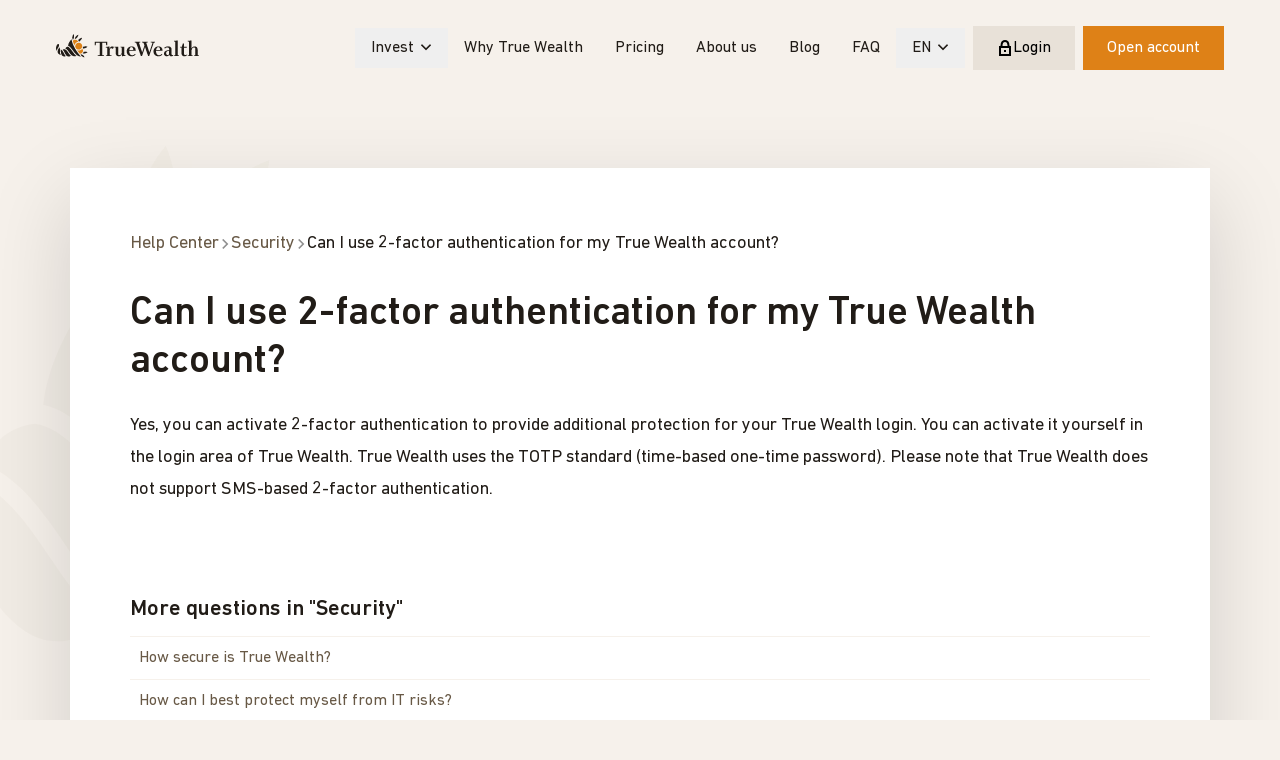

--- FILE ---
content_type: text/html; charset=utf-8
request_url: https://www.truewealth.ch/en/faq/security/can-i-use-two-factor-authentication-with-true-wealth
body_size: 37094
content:
<!DOCTYPE html><html lang="en"><head><meta charSet="utf-8" data-next-head=""/><meta name="viewport" content="width=device-width" data-next-head=""/><title data-next-head="">Can I use 2-factor authentication for my True Wealth account?</title><meta name="robots" content="index,follow" data-next-head=""/><meta name="description" content="Yes, you can activate 2-factor authentication to provide additional protection for your True Wealth login. You can activate it yourself in the login area of Tr..." data-next-head=""/><link rel="alternate" hrefLang="en" href="https://www.truewealth.ch/en/faq/security/can-i-use-two-factor-authentication-with-true-wealth" data-next-head=""/><link rel="alternate" hrefLang="fr" href="https://www.truewealth.ch/fr/faq/securite/utilisation-authentification-a-deux-facteurs-avec-true-wealth" data-next-head=""/><link rel="alternate" hrefLang="de" href="https://www.truewealth.ch/de/faq/sicherheit/kann-ich-2-faktor-authentifizierung-fur-mein-true-wealth-konto" data-next-head=""/><link rel="alternate" hrefLang="x-default" href="https://www.truewealth.ch/en/faq/security/can-i-use-two-factor-authentication-with-true-wealth" data-next-head=""/><meta name="twitter:card" content="summary_large_image" data-next-head=""/><meta name="twitter:site" content="@True_Wealth_" data-next-head=""/><meta name="twitter:creator" content="@True_Wealth_" data-next-head=""/><meta property="og:title" content="Can I use 2-factor authentication for my True Wealth account?" data-next-head=""/><meta property="og:description" content="Yes, you can activate 2-factor authentication to provide additional protection for your True Wealth login. You can activate it yourself in the login area of Tr..." data-next-head=""/><meta property="og:url" content="https://www.truewealth.ch/en/faq/security/can-i-use-two-factor-authentication-with-true-wealth" data-next-head=""/><meta property="og:image" content="https://www.truewealth.ch/api/og?config=%7B%22title%22%3A%22Can%20I%20use%202-factor%20authentication%20for%20my%20True%20Wealth%20account%3F%22%2C%22pathname%22%3A%22%2Fen%2Ffaq%2Fsecurity%2Fcan-i-use-two-factor-authentication-with-true-wealth%22%7D" data-next-head=""/><meta property="og:site_name" content="True Wealth" data-next-head=""/><link rel="canonical" href="https://www.truewealth.ch/en/faq/security/can-i-use-two-factor-authentication-with-true-wealth" data-next-head=""/><meta name="theme-color" content="#f6f1eb"/><link rel="icon" href="/meta/favicon.ico"/><link rel="icon" type="image/svg+xml" href="/meta/favicon.svg"/><link rel="apple-touch-icon" href="/meta/apple-touch-icon-180x180.png"/><link rel="manifest" href="/meta/manifest.json"/><link rel="preload" href="/fonts/DINNextLTPro-Regular.woff2" as="font" type="font/woff2" crossorigin=""/><link rel="preload" href="/fonts/DINNextLTPro-Medium.woff2" as="font" type="font/woff2" crossorigin=""/><link rel="preload" href="/_next/static/css/51a1a6a5d8fa3d37.css" as="style"/><link rel="preload" href="/_next/static/css/4d14fd8617d16d82.css" as="style"/><link rel="preload" href="/_next/static/css/c01076ebfa25cafd.css" as="style"/><script type="application/ld+json" data-next-head="">{"@context":"https://schema.org","@type":"Organization","name":"True Wealth AG","url":"https://www.truewealth.ch","sameAs":["https://www.facebook.com/pages/True-Wealth/175945535896582","https://www.linkedin.com/company/true-wealth"]}</script><script type="application/ld+json" data-next-head="">{"@context":"https://schema.org","@type":"Organization","logo":"https://www.truewealth.ch/logo.png","url":"https://www.truewealth.ch"}</script><script type="application/ld+json" data-next-head="">{"@context":"https://schema.org","@type":"FAQPage","mainEntity":[{"@type":"Question","name":"Can I use 2-factor authentication for my True Wealth account?","acceptedAnswer":{"@type":"Answer","text":"Yes, you can activate 2-factor authentication to provide additional protection for your True Wealth login. You can activate it yourself in the login area of True Wealth. True Wealth uses the TOTP standard (time-based one-time password). Please note that True Wealth does not support SMS-based 2-factor authentication."}}]}</script><script type="application/ld+json" data-next-head="">{"@context":"https://schema.org","@type":"BreadcrumbList","itemListElement":[{"@type":"ListItem","position":1,"item":"https://www.truewealth.ch/en/faq","name":"Help Center"},{"@type":"ListItem","position":2,"item":"https://www.truewealth.ch/en/faq/security","name":"Security"},{"@type":"ListItem","position":3,"item":"https://www.truewealth.ch/en/faq/security/can-i-use-two-factor-authentication-with-true-wealth","name":"Can I use 2-factor authentication for my True Wealth account?"}]}</script><link rel="stylesheet" href="/_next/static/css/51a1a6a5d8fa3d37.css" data-n-g=""/><link rel="stylesheet" href="/_next/static/css/4d14fd8617d16d82.css" data-n-p=""/><link rel="stylesheet" href="/_next/static/css/c01076ebfa25cafd.css"/><noscript data-n-css=""></noscript><script defer="" noModule="" src="/_next/static/chunks/polyfills-42372ed130431b0a.js"></script><script defer="" src="/_next/static/chunks/6591.b717f29528d3ebc7.js"></script><script src="/_next/static/chunks/webpack-ca4614fc448df80d.js" defer=""></script><script src="/_next/static/chunks/framework-2727c7ce62544476.js" defer=""></script><script src="/_next/static/chunks/main-aea26b060ef7ab5a.js" defer=""></script><script src="/_next/static/chunks/pages/_app-c8d94b379f87c255.js" defer=""></script><script src="/_next/static/chunks/281c3f4d-c559414d7c0f4b47.js" defer=""></script><script src="/_next/static/chunks/289-9e8e146099e27c16.js" defer=""></script><script src="/_next/static/chunks/6941-daa32e4efc02fe85.js" defer=""></script><script src="/_next/static/chunks/pages/%5B%5B...slugs%5D%5D-b693acb0004d7d13.js" defer=""></script><script src="/_next/static/SFWNxk0cR8YoYD9ixZEpq/_buildManifest.js" defer=""></script><script src="/_next/static/SFWNxk0cR8YoYD9ixZEpq/_ssgManifest.js" defer=""></script></head><body class="preload"><div id="__next"><div class="pageLayout_container__s_g8o"><div class="absolute h-px"></div><div class="sticky top-0 z-header flex h-[72px] w-full items-center bg-white xl:bg-transparent xl:relative shadow-none xl:h-24 border-light-300 border-b xl:border-0"><div class="mx-auto flex items-center justify-between px-4 py-5 w-[1572px] xl:px-6 [@media(min-width:1250px)]:px-14 max-w-full flex-none"><a aria-label="Homepage" href="/en"><svg xmlns="http://www.w3.org/2000/svg" viewBox="0 0 208 35" fill="none" class="-mt-2 h-6 w-[148px] dark:text-black xl:w-auto"><path fill-rule="evenodd" clip-rule="evenodd" d="M29.6908 12.3785C29.7451 12.3445 29.7967 12.3073 29.8483 12.2701C29.927 12.2134 30.0058 12.1566 30.0946 12.1107C30.2179 12.0467 30.3447 11.9926 30.4717 11.9384L30.4717 11.9384L30.5617 11.8999C31.0516 11.6914 31.5629 11.5423 32.0878 11.4609C32.004 11.1535 31.8974 10.8522 31.745 10.5653C31.6558 10.3964 31.5545 10.2381 31.4478 10.0844C31.3107 9.89116 31.1552 9.71463 30.9922 9.54952C30.8398 9.39582 30.6745 9.25582 30.5015 9.12723C30.0687 8.80765 29.5781 8.56417 29.05 8.42493C28.7194 8.33819 28.375 8.28797 28.0245 8.28416C28.0099 8.28416 27.9959 8.28262 27.982 8.28109L27.982 8.28109C27.9683 8.27958 27.9547 8.27808 27.9407 8.27808C27.3723 8.27808 26.8168 8.42112 26.2919 8.6395C26.273 8.64703 26.2539 8.65353 26.2348 8.66001L26.2348 8.66001C26.2077 8.66923 26.1807 8.67841 26.1547 8.69048C26.1244 8.70402 26.0928 8.71456 26.0612 8.7251C26.0182 8.73943 25.9752 8.75377 25.9353 8.7757C25.8489 8.81994 25.7739 8.87412 25.698 8.92903C25.6668 8.95156 25.6355 8.97422 25.6031 8.99636C25.2907 9.20027 25.0088 9.43387 24.7665 9.70018C24.6385 9.84323 24.5257 9.99312 24.416 10.1491C24.4195 10.156 24.4204 10.1629 24.4211 10.1681L24.4213 10.1696C24.4779 10.3957 24.5392 10.6241 24.6005 10.8528L24.6271 10.9518C25.1543 12.8183 25.8797 14.738 26.8062 16.7072H26.81C27.0408 15.3026 27.7334 13.9984 28.8199 13.0184C29.0881 12.781 29.3792 12.5725 29.6885 12.377L29.6908 12.3785ZM37.3042 22.4215C36.9172 22.7677 36.5042 23.0857 36.0334 23.3307C35.1206 23.8154 34.0958 24.0688 33.0657 24.0688C32.258 24.0688 31.4809 23.909 30.757 23.6275V23.6374C31.6386 24.9659 32.6032 26.3157 33.6447 27.6822C33.7212 27.7821 33.7998 27.883 33.8788 27.9843L33.879 27.9846C33.9432 28.0669 34.0076 28.1496 34.0714 28.2324L34.1628 28.3465C34.2032 28.3998 34.2436 28.453 34.2847 28.5048C34.3183 28.5466 34.3503 28.5885 34.3838 28.6341C34.4306 28.6399 34.4792 28.6414 34.5272 28.6429C34.5549 28.6438 34.5825 28.6446 34.6093 28.6463L34.6679 28.6523H34.6679C34.7688 28.6627 34.8668 28.6729 34.9697 28.6729C35.2284 28.6729 35.4856 28.6253 35.7398 28.5782L35.7545 28.5755L35.824 28.5627L35.8241 28.5627C35.921 28.545 36.0153 28.5277 36.1126 28.5025C36.3717 28.4294 36.6269 28.3351 36.8722 28.2133C36.8885 28.2051 36.906 28.1994 36.9234 28.1937C36.9412 28.188 36.9589 28.1822 36.9751 28.1738C36.9966 28.1623 37.0163 28.1477 37.0361 28.1331C37.0557 28.1186 37.0754 28.1041 37.097 28.0924C37.766 27.7089 38.2932 27.1717 38.6605 26.544C38.8235 26.2677 38.9614 25.9778 39.0567 25.6727C39.1374 25.4262 39.1892 25.1675 39.2243 24.9058C39.3233 24.1053 39.1969 23.2744 38.8205 22.5013C38.8113 22.4823 38.8042 22.4627 38.7972 22.4432C38.7885 22.4189 38.7798 22.3947 38.7671 22.372C38.6681 22.1818 38.5538 22.0068 38.4296 21.8379C38.3435 21.7176 38.2467 21.6058 38.1477 21.4977C38.1194 21.5361 38.0929 21.5758 38.0663 21.6153L38.0663 21.6154L38.0663 21.6154C38.0213 21.6825 37.9764 21.7494 37.9237 21.8097C37.737 22.0319 37.5222 22.2282 37.3065 22.4199L37.3042 22.4215ZM33.5004 12.7167C33.51 12.7172 33.5195 12.7177 33.5289 12.7186H33.5304C35.2181 12.8769 36.7191 13.8569 37.5229 15.3726C37.9313 16.1457 38.1043 16.9903 38.0837 17.8425C38.0768 18.1057 38.0479 18.3728 37.9976 18.6361C37.991 18.6737 37.9848 18.7114 37.9785 18.749C37.9529 18.903 37.9274 19.0563 37.8803 19.2067C37.8616 19.2716 37.8338 19.331 37.8059 19.3907C37.786 19.4333 37.766 19.476 37.7492 19.521C37.7472 19.5259 37.7452 19.5303 37.7432 19.5345C37.7399 19.5415 37.7368 19.5482 37.734 19.5567C37.7188 19.595 37.704 19.6333 37.6891 19.6717C37.6278 19.8301 37.5666 19.9883 37.4856 20.1365C37.3909 20.3103 37.2728 20.4701 37.1572 20.6263C37.1462 20.6411 37.1353 20.6559 37.1244 20.6707C37.033 20.7985 36.9446 20.9218 36.8425 21.0405C36.6627 21.2429 36.4745 21.4384 36.2635 21.6111C36.025 21.8029 35.7621 21.9756 35.4878 22.1255C35.4754 22.1323 35.4644 22.1404 35.4536 22.1484C35.4425 22.1565 35.4316 22.1646 35.4192 22.1711C34.6931 22.5531 33.8802 22.757 33.0664 22.757C32.4036 22.757 31.7635 22.6216 31.1692 22.3819C30.9666 22.2975 30.77 22.2031 30.578 22.0966C30.3852 21.9855 30.2016 21.8653 30.0248 21.7298C29.4473 21.2946 28.9597 20.7369 28.6076 20.0772C28.2838 19.4631 28.1017 18.8164 28.0438 18.1658C28.027 17.9612 28.0379 17.7553 28.0486 17.5511C28.0495 17.5328 28.0505 17.5145 28.0514 17.4962C28.0613 17.2725 28.0865 17.0557 28.1246 16.8388C28.2998 15.8801 28.744 14.9876 29.4275 14.267C29.7947 13.879 30.2115 13.532 30.709 13.268C30.8561 13.1896 31.01 13.1249 31.1662 13.0625L31.3818 12.9804C31.6561 12.883 31.935 12.813 32.2199 12.7658C32.4371 12.73 32.6542 12.7049 32.8737 12.6973C32.8895 12.6963 32.9056 12.6952 32.9218 12.694C32.9677 12.6908 33.0145 12.6874 33.0596 12.6874C33.1585 12.6874 33.2542 12.6957 33.3502 12.704C33.3843 12.707 33.4184 12.7099 33.4527 12.7125C33.4691 12.7149 33.485 12.7158 33.5004 12.7167Z" fill="#DD8217"></path><path fill-rule="evenodd" clip-rule="evenodd" d="M25.6747 0C26.9646 2.93323 26.0877 5.8383 25.1551 7.72531V7.72454C24.832 7.90944 24.5326 8.12249 24.2606 8.35837C23.6312 6.41429 23.1222 3.01312 25.6747 0ZM3.81723 14.4558C3.75019 14.43 3.67247 14.4163 3.58713 14.4163C2.85721 14.4163 1.63508 15.3316 0.80611 17.0277C0.199619 18.2679 -0.784025 21.2483 1.08802 24.9866C1.31965 23.079 2.32386 20.8701 4.12429 18.3105C4.56316 15.6056 4.16772 14.5997 3.81647 14.4566L3.81723 14.4558ZM5.81429 21.7048L5.83563 21.4613C5.60705 20.8542 5.37847 20.3771 5.1438 19.9822C5.04856 19.8277 4.95332 19.6778 4.85808 19.55C4.72939 19.7379 4.61513 19.9231 4.50106 20.108L4.50104 20.1081C4.4645 20.1673 4.42798 20.2265 4.39102 20.2858C3.76472 21.2825 3.27327 22.2184 2.93803 23.0843C2.82983 23.432 2.70945 23.7996 2.58602 24.1709C2.34677 25.0885 2.28125 25.9163 2.41306 26.6552C2.45878 26.9108 2.52735 27.1604 2.62031 27.3986C2.64178 27.4563 2.67217 27.5129 2.70251 27.5695C2.71738 27.5972 2.73224 27.6249 2.74602 27.6527C3.36013 28.9325 4.71331 29.9369 6.79946 30.646C5.80134 28.5536 5.46457 25.5633 5.81429 21.7056V21.7048ZM7.867 23.0866L8.41558 23.41H8.41482C9.21637 23.8832 10.0499 25.4613 10.9276 27.1383C11.8572 28.8975 12.9132 30.8887 14.303 32.3245C12.3166 32.9705 10.6183 32.8343 9.39313 31.9007C9.20113 31.7562 9.01979 31.5948 8.85217 31.4122C8.78881 31.3426 8.7324 31.2643 8.67661 31.1867C8.65189 31.1524 8.62729 31.1182 8.60226 31.085C8.2091 30.573 7.883 29.9475 7.63461 29.2057C7.33822 28.3154 7.14622 27.2585 7.05784 26.0586C6.99155 25.1463 6.98164 24.1533 7.03726 23.0782C7.0423 23.0045 7.04456 22.9336 7.04685 22.8618C7.04871 22.8032 7.0506 22.7441 7.05403 22.6826C7.24755 22.7693 7.46546 22.8743 7.68947 22.99C7.71214 23.002 7.73595 23.0153 7.76023 23.0288L7.76042 23.0289L7.76054 23.0289C7.79573 23.0485 7.8319 23.0686 7.867 23.0866ZM17.9392 27.3412C16.362 25.0182 14.8686 22.8276 12.4198 22.0789C11.1779 22.1033 10.3519 22.4761 9.84221 22.8185L9.83432 22.8226C9.81825 22.8309 9.79974 22.8405 9.78735 22.8489C10.3344 23.412 10.8373 24.2231 11.3523 25.1484C11.5946 25.5851 11.8423 26.0416 12.0967 26.5256L12.2189 26.7556L12.219 26.7558L12.2193 26.7564L12.2196 26.757C12.4237 27.1416 12.6309 27.532 12.8434 27.9203C13.3372 28.8166 13.8606 29.6977 14.4389 30.4677C14.7551 30.8862 15.0896 31.272 15.4446 31.6075C15.6465 31.8008 15.8546 31.9789 16.0725 32.1379C16.7811 32.6583 17.5681 32.9733 18.4619 32.9733C19.4356 32.9733 20.516 32.599 21.6909 31.8647C20.1853 30.645 19.0501 28.9787 17.9377 27.3428L17.9392 27.3412ZM28.7207 7.02033C30.3756 5.81052 32.2378 3.84286 32.5654 0.949959C29.152 2.17271 27.8087 5.0055 27.27 7.00664C27.491 6.97924 27.7142 6.96555 27.9359 6.96555C28.2011 6.96555 28.4617 6.98533 28.7207 7.02033ZM38.8349 28.3991C39.545 27.7143 40.0639 26.8773 40.3344 25.9567V25.9559C41.001 25.7847 41.7134 25.6766 42.47 25.6766C43.6739 25.6766 44.8648 25.9452 46.0229 26.4703C44.4488 27.8056 42.4929 28.4828 40.1942 28.4828C39.7203 28.4828 39.2692 28.447 38.8349 28.3991ZM36.9451 29.6224C36.5108 29.7875 36.056 29.894 35.595 29.9481C36.6297 31.5901 38.5551 33.7905 41.65 34.1482C40.6717 31.5307 38.658 30.2555 36.9459 29.6224H36.9451ZM33.3764 11.253C33.2682 10.8071 33.1234 10.368 32.9025 9.95184H32.9032C32.7105 9.58585 32.4735 9.25715 32.2129 8.95279C33.4145 7.39525 35.2225 5.94043 37.9297 5.45498C37.199 8.28701 35.2477 10.1116 33.3764 11.253ZM45.9175 18.4927C44.9118 18.1351 43.8984 17.9548 42.8927 17.9548C41.5547 17.9548 40.3539 18.2819 39.3116 18.7286L39.298 18.8123L39.298 18.8124C39.2557 19.0741 39.2131 19.3375 39.1326 19.596C39.0692 19.801 38.9805 19.9929 38.8914 20.1857L38.8914 20.1857C38.8691 20.234 38.8467 20.2824 38.8247 20.331C39.0937 20.5867 39.3413 20.8636 39.5562 21.1733C42.1643 21.0455 44.303 20.1507 45.9183 18.4935L45.9175 18.4927ZM32.8766 28.8537C31.8609 27.5344 30.9161 26.2287 30.0452 24.945C29.87 24.6859 29.6982 24.4273 29.529 24.1724L29.3709 23.9346C28.0025 21.8315 26.8261 19.7779 25.8524 17.7661C25.6947 17.4442 25.5461 17.1216 25.3998 16.8013C25.2093 16.3873 25.0341 15.9757 24.8604 15.5656C24.3986 14.4661 23.9963 13.3833 23.6596 12.3135C23.5148 11.8585 23.3853 11.4066 23.2634 10.9576C23.1704 10.6061 23.0805 10.2561 23.0005 9.90988C22.8146 9.11399 22.6576 8.32495 22.5433 7.54808C20.9738 9.31334 17.9657 13.1749 17.5276 17.1398C17.5259 17.1527 17.5233 17.1658 17.5206 17.179C17.5174 17.1954 17.514 17.212 17.5124 17.2289C18.1371 17.3628 18.7314 17.6451 19.3105 18.0407C19.7722 18.3542 20.2187 18.756 20.6667 19.1996C21.8721 20.4063 23.047 22.0225 24.3087 23.7695C25.7869 25.8201 27.3618 27.9924 29.1675 29.6915C29.7313 30.2203 30.3142 30.705 30.9253 31.1257C31.3405 31.4103 31.7725 31.6568 32.2144 31.8752L32.3089 31.927C32.4362 31.9878 32.5657 32.0441 32.6975 32.0997C33.7398 32.544 34.8522 32.7936 36.0591 32.7617C35.2103 31.771 34.4057 30.791 33.6339 29.8185C33.3764 29.4967 33.1234 29.1741 32.8758 28.8545L32.8766 28.8537ZM23.2484 24.5372C21.0876 21.5371 19.0426 18.7195 16.9549 18.4882C15.553 18.6464 14.436 19.4195 13.5666 20.8279C13.5484 20.8579 13.5287 20.887 13.5088 20.9166C13.4821 20.9561 13.4548 20.9966 13.4295 21.041C13.8684 21.2183 14.2676 21.4473 14.6509 21.6968C15.1591 22.0217 15.6261 22.3969 16.0604 22.8169C17.1957 23.9148 18.1222 25.2707 19.0266 26.6061C20.187 28.3166 21.3253 29.9525 22.8332 31.0573C23.0176 31.1943 23.2004 31.3267 23.397 31.4454C23.6012 31.5686 23.8176 31.6698 24.037 31.771C24.901 32.1743 25.8732 32.4208 27.0344 32.4208C27.903 32.4208 28.8608 32.2823 29.8916 32.0198C27.2897 30.1298 25.189 27.2278 23.2477 24.5365L23.2484 24.5372Z" fill="#211C17"></path><path fill-rule="evenodd" clip-rule="evenodd" d="M171.48 31.2954V32.1339H178.935V31.2939L176.962 30.9728V9.45337L171.48 10.0012V10.9021L173.447 11.2582V30.9744L171.48 31.2954ZM106.556 24.9991C106.556 24.818 106.565 24.659 106.587 24.5327H115.938V23.9164C115.938 22.091 115.428 20.6613 114.408 19.6295C113.385 18.5993 111.932 18.0849 110.035 18.0849C109.028 18.0849 108.085 18.2599 107.214 18.6175C106.344 18.9706 105.585 19.4728 104.942 20.1165C104.297 20.7617 103.79 21.5241 103.425 22.403C103.059 23.2826 102.876 24.2519 102.876 25.302C102.876 26.3961 103.05 27.3914 103.391 28.2831C103.735 29.1734 104.221 29.9327 104.843 30.5506C105.468 31.176 106.208 31.6592 107.071 32.0039C107.931 32.344 108.877 32.5175 109.909 32.5175C111.2 32.5175 112.287 32.3105 113.166 31.8935C114.047 31.4705 114.888 30.8237 115.682 29.9457L114.876 29.0098C114.359 29.5683 113.78 30.037 113.135 30.4128C112.488 30.7887 111.682 30.9744 110.715 30.9744C110.094 30.9744 109.521 30.8268 109.006 30.5224C108.488 30.2219 108.048 29.8156 107.68 29.3012C107.318 28.7838 107.036 28.1926 106.843 27.526C106.652 26.861 106.556 26.1633 106.556 25.4305V24.9991ZM82.831 21.7774C82.831 21.7774 81.455 20.6763 80.3128 20.6763C78.7989 20.6763 78.1543 22.5443 78.1543 24.3408V30.9757L81.0694 31.2953V32.1346H72.6639V31.2961L74.7043 30.975V20.0844L72.5252 19.7306V18.8266L77.8968 18.2141V21.7294H77.9288C78.165 21.0218 78.4355 20.4283 78.7364 19.9565C79.0374 19.4833 79.365 19.1089 79.7193 18.8266C80.0744 18.5504 80.7525 18.0863 81.7887 18.0863C82.8249 18.0863 84.207 18.9613 84.207 18.9613L82.831 21.7766V21.7774ZM95.9901 32.3911V28.9762H95.9276C95.4552 30.2012 94.8046 31.0991 93.9809 31.6675C93.1542 32.2366 92.2056 32.5197 91.1351 32.5197C89.6799 32.5197 88.601 32.092 87.9046 31.2307C87.2066 30.374 86.8607 29.2106 86.8607 27.7512V19.7618L84.9635 19.3761V18.5376H90.3763V29.8139C90.7191 30.5018 91.3119 30.8427 92.1607 30.8427C92.8205 30.8427 93.3798 30.6958 93.8346 30.3953C94.2903 30.0924 94.6628 29.6952 94.9501 29.2022C95.235 28.7076 95.4423 28.1293 95.571 27.4597C95.6983 26.7947 95.7631 26.1054 95.7631 25.3993V19.6964L93.7059 19.3738V18.5383H99.2778V30.6821L101.246 31.0055V31.9049L95.9871 32.3918L95.9901 32.3911ZM112.225 21.8572C112.162 21.3413 112.033 20.8855 111.839 20.4876C111.644 20.0904 111.386 19.7632 111.062 19.5045C110.741 19.2443 110.323 19.1165 109.805 19.1165C109.31 19.1165 108.872 19.2458 108.499 19.5045C108.123 19.7632 107.809 20.0957 107.562 20.5059C107.317 20.9129 107.114 21.3679 106.966 21.8717C106.817 22.3776 106.72 22.8874 106.678 23.401H112.324C112.322 22.8882 112.29 22.3708 112.225 21.8564V21.8572ZM145.533 24.9991C145.533 24.818 145.544 24.659 145.565 24.5327H145.565H154.92V23.9164C154.92 22.091 154.408 20.6613 153.391 19.6295C152.368 18.5993 150.911 18.0849 149.018 18.0849C148.007 18.0849 147.066 18.2599 146.194 18.6175C145.325 18.9706 144.569 19.4728 143.921 20.1165C143.276 20.7617 142.769 21.5241 142.404 22.403C142.039 23.2826 141.856 24.2519 141.856 25.302C141.856 26.3961 142.029 27.3914 142.372 28.2831C142.717 29.1734 143.201 29.9327 143.828 30.5506C144.449 31.176 145.19 31.6592 146.049 32.0039C146.91 32.344 147.857 32.5175 148.891 32.5175C150.178 32.5175 151.266 32.3105 152.144 31.8935C153.029 31.4705 153.867 30.8237 154.664 29.9457L153.858 29.0098C153.339 29.5683 152.761 30.037 152.117 30.4128C151.469 30.7887 150.664 30.9744 149.697 30.9744C149.071 30.9744 148.504 30.8268 147.988 30.5224C147.47 30.2219 147.028 29.8156 146.662 29.3012C146.295 28.7838 146.017 28.1941 145.822 27.526C145.63 26.861 145.533 26.1633 145.533 25.4305V24.9991ZM151.212 21.8572C151.146 21.3413 151.016 20.8855 150.821 20.4876C150.628 20.0904 150.372 19.7632 150.049 19.5045C149.727 19.2443 149.308 19.1165 148.792 19.1165C148.296 19.1165 147.862 19.2458 147.483 19.5045C147.108 19.7632 146.797 20.0957 146.548 20.5059C146.302 20.9129 146.101 21.3679 145.95 21.8717C145.801 22.3776 145.704 22.8874 145.662 23.401H151.305C151.305 22.8882 151.277 22.3708 151.212 21.8564V21.8572ZM189.196 31.9423C188.52 32.3273 187.619 32.519 186.502 32.519C185.291 32.519 184.343 32.1561 183.659 31.4264C182.973 30.6959 182.632 29.7296 182.632 28.5259V19.8213H180.184V18.855L183.085 18.505L184.517 13.8826H186.148V18.5392H190.118V19.8936H186.148V27.9773C186.148 28.9223 186.329 30.7819 188.178 30.7819C188.608 30.7819 189.009 30.6883 189.372 30.508C189.738 30.3231 190.026 30.1519 190.306 29.8521L190.864 30.6206C190.479 31.1106 189.876 31.5534 189.197 31.9415L189.196 31.9423ZM200.58 31.2955V32.1355H208V31.2955L206.033 30.9774V22.8572C206.033 21.3963 205.685 20.2344 204.987 19.3769C204.287 18.5178 203.21 18.0872 201.742 18.0872C200.647 18.0872 199.721 18.3512 198.971 18.8762C198.22 19.3997 197.593 20.1796 197.1 21.2106L197.132 9.45337L191.648 10.0012V10.9021L193.616 11.2582V30.9759L191.647 31.3V32.137H199.068V31.3L197.129 30.9759V25.2738C197.129 24.5441 197.193 23.8456 197.321 23.1798C197.446 22.5156 197.651 21.9297 197.927 21.4252C198.204 20.9207 198.564 20.5152 199.013 20.2154C199.457 19.9125 200.008 19.7665 200.671 19.7665C201.159 19.7665 201.55 19.8578 201.848 20.0404C202.144 20.2199 202.368 20.4505 202.515 20.7297V30.9744L200.58 31.2955ZM137.929 11.3846V12.3547L140.398 12.7047L135.809 26.8215L131.22 12.704L133.583 12.3175V11.3846H125.04V12.3175L127.232 12.7032L128.65 16.7321L125.361 26.7211L120.631 12.7025L122.66 12.3525V11.3831H114.377V12.3532L116.611 12.7694L123.51 32.134H125.093L129.459 18.9554L133.992 32.134H135.574L142.099 12.7314L144.055 12.3167V11.3838L137.929 11.3846ZM167.576 32.5184C168.222 32.5184 168.81 32.3837 169.338 32.1189V32.1182C169.863 31.8504 170.313 31.4905 170.686 31.0377L170.24 30.3514C170.24 30.3514 170.03 30.4899 169.924 30.5416C169.761 30.6162 169.563 30.652 169.325 30.652C168.96 30.652 168.661 30.5287 168.425 30.2806C168.185 30.0356 168.067 29.5616 168.067 28.8502V22.3636C168.067 21.01 167.634 18.025 162.855 18.025C160.277 18.025 158.573 19.091 157.438 20.3807L158.478 21.3432C158.907 20.6988 160.175 19.5399 162.088 19.5399C164.256 19.5399 164.549 21.4186 164.549 22.1688V23.3444C164.549 23.3444 164.165 23.4235 161.785 23.8983C159.407 24.3731 157 25.6666 157 28.7406C157 30.0227 158.078 32.5222 160.746 32.5222C161.58 32.5222 162.444 32.3343 163.052 31.9614C163.665 31.5848 164.224 31.1268 164.742 30.5918C164.979 31.2135 165.338 31.6913 165.816 32.0238C166.294 32.3571 166.88 32.5184 167.576 32.5184ZM164.546 24.411L164.543 24.4114V24.411H164.546ZM164.543 24.4114V29.6535C164.265 29.9563 163.931 30.2059 163.536 30.3992C163.142 30.5894 162.751 30.6838 162.368 30.6838C161.15 30.6838 160.158 29.5424 160.158 27.9826C160.158 25.8978 161.383 25.1422 162.462 24.863C163.271 24.6537 164.484 24.4227 164.543 24.4114ZM72.6191 12.8037L73.0709 16.4126V16.4119H74.4165V11.3847H56.3528V16.4119H57.6999L58.1509 12.803H63.4829V30.7836L60.7719 31.167V32.1334H69.9981V31.167L67.2887 30.7836V12.8037H72.6191Z" fill="#211C17"></path></svg></a><div class="hidden items-center gap-2 xl:flex"><nav aria-label="Main" data-orientation="horizontal" dir="ltr"><div style="position:relative"><ul data-orientation="horizontal" class="group flex items-center" dir="ltr"><li class="relative"><button id="radix-_R_kim_-trigger-radix-_R_mkim_" data-state="closed" aria-expanded="false" aria-controls="radix-_R_kim_-content-radix-_R_mkim_" class="relative inline-flex no-underline text-dark-200 items-center justify-center transition-colors disabled:opacity-50 disabled:pointer-events-none hover:text-primary-300 dark:hover:text-primary-100 data-[state=open]:text-primary-300 dark:data-[state=open]:text-primary-100 data-[active]:text-primary-300 dark:data-[active]:text-primary-100 py-2 px-4 focus-visible:z-10 focus-visible:ring-2 focus-visible:ring-offset-1 focus-visible:ring-primary-100/25 focus-visible:ring-offset-primary-100 group" data-radix-collection-item="">Invest<svg viewBox="0 0 16 16" xmlns="http://www.w3.org/2000/svg" aria-hidden="true" class="flex-none relative -top-px ml-1.5 h-3 w-3 transition duration-200 group-data-[state=open]:rotate-180"><path d="M2 5L8 11L14 5" stroke="currentColor" fill="none" stroke-width="2"></path></svg></button></li><li class="relative"><a class="relative inline-flex no-underline text-dark-200 items-center justify-center transition-colors disabled:opacity-50 disabled:pointer-events-none hover:text-primary-300 dark:hover:text-primary-100 data-[state=open]:text-primary-300 dark:data-[state=open]:text-primary-100 data-[active]:text-primary-300 dark:data-[active]:text-primary-100 py-2 px-4 focus-visible:z-10 focus-visible:ring-2 focus-visible:ring-offset-1 focus-visible:ring-primary-100/25 focus-visible:ring-offset-primary-100" data-radix-collection-item="" href="/en/why-true-wealth">Why True Wealth</a></li><li class="relative"><a class="relative inline-flex no-underline text-dark-200 items-center justify-center transition-colors disabled:opacity-50 disabled:pointer-events-none hover:text-primary-300 dark:hover:text-primary-100 data-[state=open]:text-primary-300 dark:data-[state=open]:text-primary-100 data-[active]:text-primary-300 dark:data-[active]:text-primary-100 py-2 px-4 focus-visible:z-10 focus-visible:ring-2 focus-visible:ring-offset-1 focus-visible:ring-primary-100/25 focus-visible:ring-offset-primary-100" data-radix-collection-item="" href="/en/pricing">Pricing</a></li><li class="relative"><a class="relative inline-flex no-underline text-dark-200 items-center justify-center transition-colors disabled:opacity-50 disabled:pointer-events-none hover:text-primary-300 dark:hover:text-primary-100 data-[state=open]:text-primary-300 dark:data-[state=open]:text-primary-100 data-[active]:text-primary-300 dark:data-[active]:text-primary-100 py-2 px-4 focus-visible:z-10 focus-visible:ring-2 focus-visible:ring-offset-1 focus-visible:ring-primary-100/25 focus-visible:ring-offset-primary-100" data-radix-collection-item="" href="/en/about-us">About us</a></li><li class="relative"><a class="relative inline-flex no-underline text-dark-200 items-center justify-center transition-colors disabled:opacity-50 disabled:pointer-events-none hover:text-primary-300 dark:hover:text-primary-100 data-[state=open]:text-primary-300 dark:data-[state=open]:text-primary-100 data-[active]:text-primary-300 dark:data-[active]:text-primary-100 py-2 px-4 focus-visible:z-10 focus-visible:ring-2 focus-visible:ring-offset-1 focus-visible:ring-primary-100/25 focus-visible:ring-offset-primary-100" data-radix-collection-item="" href="/en/blog">Blog</a></li><li class="relative"><a class="relative inline-flex no-underline text-dark-200 items-center justify-center transition-colors disabled:opacity-50 disabled:pointer-events-none hover:text-primary-300 dark:hover:text-primary-100 data-[state=open]:text-primary-300 dark:data-[state=open]:text-primary-100 data-[active]:text-primary-300 dark:data-[active]:text-primary-100 py-2 px-4 focus-visible:z-10 focus-visible:ring-2 focus-visible:ring-offset-1 focus-visible:ring-primary-100/25 focus-visible:ring-offset-primary-100" data-radix-collection-item="" href="/en/faq">FAQ</a></li><li class="relative"><button id="radix-_R_kim_-trigger-radix-_R_akim_" data-state="closed" aria-expanded="false" aria-controls="radix-_R_kim_-content-radix-_R_akim_" class="relative inline-flex no-underline text-dark-200 items-center justify-center transition-colors disabled:opacity-50 disabled:pointer-events-none hover:text-primary-300 dark:hover:text-primary-100 data-[state=open]:text-primary-300 dark:data-[state=open]:text-primary-100 data-[active]:text-primary-300 dark:data-[active]:text-primary-100 py-2 px-4 focus-visible:z-10 focus-visible:ring-2 focus-visible:ring-offset-1 focus-visible:ring-primary-100/25 focus-visible:ring-offset-primary-100 group" data-radix-collection-item="">EN<svg viewBox="0 0 16 16" xmlns="http://www.w3.org/2000/svg" aria-hidden="true" class="flex-none relative -top-px ml-1.5 h-3 w-3 transition duration-200 group-data-[state=open]:rotate-180"><path d="M2 5L8 11L14 5" stroke="currentColor" fill="none" stroke-width="2"></path></svg></button></li><li class="relative"><a href="https://app.truewealth.ch/app/login?lang=en" class="button inline-flex cursor-pointer items-center justify-center gap-2 font-normal transition focus-visible:z-10 focus-visible:!outline focus-visible:outline-4 focus-visible:outline-offset-2 focus-visible:outline-primary-100/25 disabled:pointer-events-none disabled:cursor-default bg-light-200 text-black no-underline hover:bg-light-300 active:bg-light-400 active:text-dark-100 disabled:bg-light-200 disabled:opacity-50 px-6 py-2.5 mx-2"><svg viewBox="0 0 16 16" xmlns="http://www.w3.org/2000/svg" aria-hidden="true" class="flex-none h-4 w-4"><path d="M8 10V12M4.5 6C4.5 3 5.00023 1 8 1C10.9998 1 11.5 3 11.5 6M3 7H13V15H3V7Z" stroke="currentColor" fill="none" stroke-width="2"></path></svg>Login</a></li><li class="relative"><a href="https://app.truewealth.ch/app/signup?lang=en" class="whitespace-nowrap button inline-flex cursor-pointer items-center justify-center gap-2 font-normal transition focus-visible:z-10 focus-visible:!outline focus-visible:outline-4 focus-visible:outline-offset-2 focus-visible:outline-primary-100/25 disabled:pointer-events-none disabled:cursor-default bg-primary-100 text-white no-underline hover:bg-primary-200 hover:text-white active:bg-primary-300 active:text-white disabled:opacity-50 dark:text-black px-6 py-2.5" data-radix-collection-item="">Open account</a></li></ul></div></nav></div><div class="flex items-center xl:hidden"><a href="https://app.truewealth.ch/app/login?lang=en" class="button inline-flex cursor-pointer items-center justify-center gap-2 font-normal transition focus-visible:z-10 focus-visible:!outline focus-visible:outline-4 focus-visible:outline-offset-2 focus-visible:outline-primary-100/25 disabled:pointer-events-none disabled:cursor-default no-underline hover:text-primary-300 active:text-dark-200 disabled:opacity-50 dark:hover:text-primary-100 dark:active:text-dark-100 mr-4 text-dark-200"><svg viewBox="0 0 16 16" xmlns="http://www.w3.org/2000/svg" aria-hidden="true" class="flex-none h-4 w-4"><path d="M8 10V12M4.5 6C4.5 3 5.00023 1 8 1C10.9998 1 11.5 3 11.5 6M3 7H13V15H3V7Z" stroke="currentColor" fill="none" stroke-width="2"></path></svg>Login</a><button class="button inline-flex cursor-pointer items-center justify-center gap-2 font-normal transition focus-visible:z-10 focus-visible:!outline focus-visible:outline-4 focus-visible:outline-offset-2 focus-visible:outline-primary-100/25 disabled:pointer-events-none disabled:cursor-default text-black no-underline hover:text-primary-300 active:text-dark-200 disabled:opacity-50 dark:hover:text-primary-100 dark:active:text-dark-100 p-1.5" aria-label="Mobile Menu"><svg viewBox="0 0 16 16" xmlns="http://www.w3.org/2000/svg" aria-hidden="true" class="flex-none h-5 w-5"><path d="M0 3.75H16V2.25H0V3.75ZM0 8.75H16V7.25H0V8.75ZM0 13.75H16V12.25H0V13.75Z" fill="currentColor"></path></svg></button></div></div></div><div class="section_section__dbOWk header_header__bl_KS section_transparent__tb5bI"><div class="sectionContainer_container__iseJl sectionContainer_left__0go_u sectionContainer_noVerticalPadding__j_ApD"><div class="sectionContainer_childrenContainer__Ew749"></div></div></div><section class="max-w-7xl mx-auto"></section><main class="relative"><div class="section_section__dbOWk section_light__dM82a"><div class="sectionBackgroundImage_container__HYCMi"><div class="sectionBackgroundImage_imageWrapper__G9rou" style="top:50px;left:-220px"><svg xmlns="http://www.w3.org/2000/svg" width="692" height="513" fill="none"><g fill="#E1D9CE" fill-rule="evenodd" clip-rule="evenodd" opacity="0.2"><path d="M448.359 184.339c-.776.558-1.55 1.116-2.366 1.628l-.034-.023c-4.648 2.938-9.02 6.07-13.049 9.636-16.323 14.723-26.727 34.315-30.196 55.416h-.057c-13.918-29.583-24.815-58.422-32.736-86.462l-.399-1.488c-.921-3.435-1.841-6.867-2.692-10.263l-.003-.023c-.011-.078-.025-.182-.077-.285 1.649-2.344 3.343-4.596 5.266-6.744 3.639-4.001 7.875-7.51 12.568-10.574.486-.333.957-.673 1.425-1.011 1.141-.825 2.267-1.639 3.565-2.304.6-.329 1.246-.545 1.892-.76a16 16 0 0 0 1.405-.52c.39-.181.795-.319 1.203-.458.286-.097.574-.195.857-.308 7.887-3.281 16.231-5.43 24.77-5.43.21 0 .415.023.621.046.209.023.419.046.638.046 5.265.057 10.439.811 15.407 2.115 7.932 2.091 15.303 5.749 21.805 10.55 2.598 1.932 5.082 4.035 7.371 6.344 2.45 2.481 4.785 5.133 6.845 8.036 1.603 2.309 3.125 4.687 4.464 7.224 2.289 4.31 3.892 8.836 5.151 13.454-7.887 1.223-15.567 3.464-22.927 6.596q-.675.29-1.352.578c-1.908.814-3.813 1.626-5.665 2.588-1.334.691-2.518 1.544-3.7 2.396m92.901 166.162c7.073-3.681 13.277-8.459 19.092-13.66l.034-.023c3.24-2.88 6.468-5.829 9.272-9.167.792-.906 1.466-1.911 2.142-2.919.399-.595.798-1.191 1.223-1.768 1.488 1.623 2.942 3.304 4.235 5.11 1.866 2.537 3.583 5.167 5.071 8.024.19.342.321.705.452 1.069.105.294.211.589.349.874 5.655 11.614 7.555 24.096 6.067 36.122-.527 3.932-1.305 7.818-2.518 11.522-1.431 4.584-3.503 8.939-5.953 13.088-5.517 9.43-13.437 17.5-23.487 23.262a8 8 0 0 0-.915.612c-.298.219-.594.438-.917.611a5 5 0 0 1-.776.299 5 5 0 0 0-.769.295c-3.686 1.829-7.52 3.246-11.412 4.344-1.462.379-2.879.638-4.335.904q-.519.095-1.045.193l-.221.041c-3.82.707-7.683 1.422-11.568 1.422-1.546 0-3.019-.153-4.535-.31l-.879-.09a41 41 0 0 0-1.234-.051c-.721-.022-1.451-.045-2.155-.132a56 56 0 0 0-1.488-1.943c-.618-.777-1.224-1.577-1.831-2.378l-1.374-1.714c-.959-1.245-1.927-2.487-2.891-3.724-1.187-1.524-2.369-3.039-3.518-4.541-15.648-20.529-30.139-40.807-43.382-60.765v-.149c10.874 4.229 22.549 6.63 34.682 6.63 15.476 0 30.871-3.807 44.584-11.088"></path><path d="M503.668 191.076c-.367-.034-.744-.034-1.145-.091-1.969-.149-3.892-.377-5.906-.377-.916 0-1.877.091-2.793.148-3.297.115-6.559.492-9.821 1.029-4.281.709-8.47 1.76-12.591 3.223l-3.239 1.235c-2.347.937-4.659 1.909-6.868 3.086-7.474 3.967-13.736 9.179-19.253 15.009-10.267 10.825-16.94 24.233-19.573 38.636a76 76 0 0 0-1.099 9.876c-.171 3.338-.389 6.71-.114 10.059a75.7 75.7 0 0 0 8.47 28.714c5.288 9.91 12.614 18.289 21.29 24.828 2.656 2.034 5.414 3.84 8.31 5.509a88 88 0 0 0 8.882 4.287c8.929 3.6 18.543 5.635 28.502 5.635 12.224 0 24.438-3.063 35.346-8.802.366-.194.652-.48 1.03-.685 4.121-2.252 8.07-4.847 11.652-7.728 3.171-2.594 5.998-5.532 8.7-8.573 1.533-1.783 2.861-3.635 4.235-5.555 1.888-2.561 3.869-5.167 5.425-8.024 1.511-2.767 2.564-5.762 3.732-8.711.068-.205.149-.343.229-.537.606-1.623 1.488-3.052 1.968-4.721.882-2.812 1.26-5.692 1.763-8.573a74 74 0 0 0 1.294-11.922c.309-12.803-2.29-25.491-8.425-37.104-12.076-22.77-34.625-37.493-59.978-39.871zM377.908 116.056C391.919 87.708 405.093 44.066 385.715 0c-38.345 45.266-30.699 96.361-21.244 125.567a85 85 0 0 1 13.437-9.522zM53.889 216.578c1.282 0 2.45.206 3.457.595l-.011.011c5.276 2.149 11.217 17.261 4.624 57.897-27.048 38.453-42.134 71.636-45.614 100.293C-11.778 319.215 3 274.441 12.11 255.809c12.454-25.48 30.814-39.231 41.78-39.231m33.774 105.837-.32 3.658v.012c-5.254 57.953-.195 102.876 14.8 134.311-31.34-10.654-51.669-25.742-60.895-44.969-.207-.417-.43-.833-.653-1.249v-.001c-.456-.85-.913-1.701-1.235-2.568-1.397-3.577-2.427-7.327-3.114-11.167-1.98-11.1-.995-23.536 2.599-37.322 1.854-5.578 3.662-11.099 5.288-16.323 5.036-13.008 12.419-27.068 21.828-42.042a594 594 0 0 0 1.652-2.669c1.714-2.779 3.431-5.562 5.365-8.385 1.43 1.921 2.861 4.173 4.292 6.493 3.525 5.933 6.96 13.1 10.393 22.221m38.778 29.263-8.242-4.858c-.527-.27-1.071-.573-1.6-.867a82 82 0 0 0-1.067-.585 195 195 0 0 0-9.546-4.618c-.051.925-.08 1.813-.108 2.693v.001a87 87 0 0 1-.144 3.25c-.835 16.152-.686 31.069.309 44.775 1.328 18.026 4.213 33.903 8.665 47.277 3.732 11.145 8.631 20.541 14.537 28.234a81 81 0 0 1 1.116 1.527l.001.001h.001v.001c.838 1.164 1.685 2.341 2.636 3.386 2.519 2.744 5.243 5.167 8.127 7.339 18.406 14.025 43.92 16.071 73.76 6.367-20.878-21.57-36.742-51.484-50.707-77.912-13.186-25.194-25.708-48.901-37.75-56.011zm60.154-19.992c36.789 11.248 59.224 44.157 82.917 79.055l-.023.023c16.712 24.576 33.767 49.609 56.385 67.933-17.65 11.03-33.881 16.654-48.509 16.654-13.427 0-25.251-4.732-35.896-12.551-3.274-2.389-6.398-5.064-9.432-7.967-5.334-5.041-10.359-10.836-15.109-17.123-8.688-11.568-16.551-24.805-23.968-38.27-3.197-5.842-6.314-11.715-9.385-17.501l-1.833-3.452a1049 1049 0 0 0-11.183-20.69c-7.737-13.899-15.292-26.084-23.51-34.543a7 7 0 0 1 .705-.396l.119-.061c7.657-5.144 20.065-10.745 38.722-11.111m302.648-317.42c-4.922 43.46-32.897 73.019-57.758 91.194-3.892-.526-7.806-.823-11.79-.823-3.33 0-6.684.206-10.004.617 8.093-30.063 28.273-72.62 79.552-90.989m116.726 375.671c-4.064 13.831-11.859 26.405-22.527 36.692 6.525.721 13.301 1.258 20.42 1.258 34.534 0 63.916-10.174 87.565-30.234-17.399-7.888-35.289-11.923-53.375-11.923-11.366 0-22.068 1.623-32.083 4.195zm-71.219 59.965c6.925-.811 13.758-2.412 20.283-4.892h.011c25.72 9.51 55.972 28.668 70.669 67.99-46.494-5.372-75.419-38.43-90.963-63.098m-40.463-300.399c3.319 6.252 5.494 12.848 7.119 19.546 28.112-17.146 57.426-44.557 68.403-87.102-40.668 7.293-67.83 29.148-85.881 52.547 3.915 4.573 7.474 9.511 10.37 15.009zm150.091 120.228c15.109 0 30.333 2.709 45.442 8.081l.011.012c-24.266 24.896-56.396 38.339-95.576 40.259-3.228-4.652-6.948-8.813-10.989-12.654q.497-1.095 1.002-2.183c1.338-2.896 2.671-5.779 3.622-8.859 1.211-3.883 1.851-7.841 2.486-11.773l.204-1.258c15.659-6.71 33.698-11.625 53.798-11.625"></path><path d="M451.465 374.745c13.083 19.284 27.277 38.899 42.535 58.72l-.012.011c3.72 4.801 7.521 9.648 11.389 14.483a1524 1524 0 0 0 36.434 44.214c-18.131.48-34.843-3.269-50.501-9.944-1.98-.835-3.926-1.681-5.838-2.595l-1.419-.778c-6.639-3.28-13.129-6.984-19.367-11.259-9.18-6.321-17.937-13.602-26.407-21.547-27.128-25.525-50.787-58.159-72.993-88.965-18.955-26.245-36.605-50.524-54.713-68.653-6.731-6.664-13.438-12.7-20.375-17.409-8.699-5.944-17.627-10.185-27.013-12.197.026-.253.076-.503.125-.749.039-.198.079-.394.104-.588 6.582-59.566 51.772-117.577 75.351-144.096 1.717 11.671 4.075 23.524 6.868 35.481 1.202 5.201 2.552 10.459 3.949 15.74 1.831 6.744 3.777 13.534 5.952 20.37 5.059 16.071 11.103 32.337 18.039 48.855 2.61 6.161 5.243 12.345 8.104 18.563 2.198 4.812 4.43 9.659 6.799 14.494 14.629 30.223 32.302 61.075 52.859 92.669q1.183 1.778 2.376 3.575c2.542 3.828 5.121 7.713 7.754 11.605m-196.73-97.001c31.362 3.475 62.084 45.803 94.546 90.875l-.012-.012c29.166 40.431 60.723 84.027 99.812 112.421-15.487 3.944-29.875 6.024-42.923 6.024-17.445 0-32.05-3.703-45.03-9.761-3.297-1.521-6.547-3.041-9.615-4.893-2.953-1.783-5.7-3.772-8.47-5.829-22.653-16.598-39.753-41.174-57.186-66.87-13.587-20.061-27.505-40.431-44.56-56.925-6.525-6.31-13.541-11.946-21.176-16.826-5.758-3.75-11.755-7.19-18.348-9.854.379-.667.789-1.274 1.191-1.869.299-.444.595-.881.869-1.331 13.06-21.159 29.84-32.772 50.902-35.15"></path></g></svg></div></div><div class="sectionContainer_container__iseJl sectionContainer_left__0go_u"><div class="sectionContainer_childrenContainer__Ew749"><div class="card_card___Mky_ faqCard_card__VM03v"><div class="breadCrumbs_container__hhDn0"><div class="breadCrumbs_mobile__dCy_T"><a class="link_link__GNF95 link_iconLeft__XiWLj link_icon__SVDsy" href="/en/faq/security"><svg xmlns="http://www.w3.org/2000/svg" fill="none" viewBox="0 0 16 16" aria-hidden="true" class="icon_icon__XfmfO"><path fill="currentColor" d="M16 7H3.83l5.59-5.59L8 0 0 8l8 8 1.41-1.41L3.83 9H16z"></path></svg><span>Security</span></a></div><div class="breadCrumbs_desktop__gv1i1"><a class="link_link__GNF95" href="/en/faq"><span>Help Center</span></a><svg xmlns="http://www.w3.org/2000/svg" fill="none" viewBox="0 0 16 16" aria-hidden="true" class="icon_icon__XfmfO"><path fill="currentColor" fill-rule="evenodd" d="M9.586 8 4.293 2.707l1.414-1.414L12.414 8l-6.707 6.707-1.414-1.414z" clip-rule="evenodd"></path></svg><a class="link_link__GNF95" href="/en/faq/security"><span>Security</span></a><svg xmlns="http://www.w3.org/2000/svg" fill="none" viewBox="0 0 16 16" aria-hidden="true" class="icon_icon__XfmfO"><path fill="currentColor" fill-rule="evenodd" d="M9.586 8 4.293 2.707l1.414-1.414L12.414 8l-6.707 6.707-1.414-1.414z" clip-rule="evenodd"></path></svg><span class="breadCrumbs_currentItem__C0zhd">Can I use 2-factor authentication for my True Wealth account?</span></div></div><div class="faqItem_intro__nWnRG"><h1>Can I use 2-factor authentication for my True Wealth account?</h1><p>Yes, you can activate 2-factor authentication to provide additional protection for your True Wealth login. You can activate it yourself in the login area of True Wealth. True Wealth uses the TOTP standard (time-based one-time password). Please note that True Wealth does not support SMS-based 2-factor authentication.</p></div><h3>More questions in <!-- --> &quot;<!-- -->Security<!-- -->&quot;</h3><div class="faqItem_items__O1Mp7"><a class="link_link__GNF95" href="/en/faq/security/how-secure-is-true-wealth"><span>How secure is True Wealth?</span></a><a class="link_link__GNF95" href="/en/faq/security/what-else-do-i-need-to-know"><span>How can I best protect myself from IT risks?</span></a><a class="link_link__GNF95" href="/en/faq/security/are-my-assets-protected-against-bankruptcy"><span>Are my assets protected against bankruptcy?</span></a><a class="link_link__GNF95" href="/en/faq/security/i-have-forgotten-my-password--what-should-i-do"><span>I have forgotten my password – what should I do?</span></a><a class="link_link__GNF95" href="/en/faq/security/i-have-lost-my-smartphone-with-the-authenticator-app--what-should-i-do"><span>I have lost my smartphone with the Authenticator app – what should I do?</span></a><a class="link_link__GNF95" href="/en/faq/security/which-app-should-i-use-for-totp-two-factor-authentication"><span>Which application should I use for 2-factor authentication?</span></a><a class="link_link__GNF95" href="/en/faq/security/what-happens-if-true-wealth-is-taken-over-or-is-discontinued"><span>What will happen to my account if True Wealth is acquired or discontinues its business operations?</span></a><a class="link_link__GNF95" href="/en/faq/security/what-happens-in-the-event-of-insolvency-of-the-fund-providing-bank"><span>What happens in the event of insolvency of the fund-providing bank?</span></a></div></div></div></div><div class="sectionContainer_container__iseJl faqContact_wrapper__2yE9w sectionContainer_left__0go_u"><div class="sectionContainer_childrenContainer__Ew749"><h2>Can’t find what you’re looking for?</h2><a class="link_link__GNF95 button inline-flex cursor-pointer items-center justify-center gap-2 font-normal transition focus-visible:z-10 focus-visible:!outline focus-visible:outline-4 focus-visible:outline-offset-2 focus-visible:outline-primary-100/25 disabled:pointer-events-none disabled:cursor-default bg-light-200 text-black no-underline hover:bg-light-300 active:bg-light-400 active:text-dark-100 disabled:bg-light-200 disabled:opacity-50 px-9 py-4 text-xl" href="/en/contact"><span>Contact us</span></a></div></div></div><div class="section_section__dbOWk section_pearl__oPrgc"><div class="sectionContainer_container__iseJl sectionContainer_left__0go_u sectionContainer_noVerticalPadding__j_ApD sectionContainer_noHorizontalPadding__MM5V9 sectionContainer_noMaxWidth__qOCce"><div class="sectionContainer_childrenContainer__Ew749"><div class="readyToInvest_wrapper___Lzn2"><div class="readyToInvest_imageContainer__mgf5f readyToInvest_laptop__6HCdT"><img alt="Laptop" loading="lazy" width="540" height="496" decoding="async" data-nimg="1" style="color:transparent;max-width:100%;height:auto" srcSet="/_next/image?url=%2Fassets%2Fimg%2FreadyToInvest-en-laptop%402x.png&amp;w=640&amp;q=75 1x, /_next/image?url=%2Fassets%2Fimg%2FreadyToInvest-en-laptop%402x.png&amp;w=1080&amp;q=75 2x" src="/_next/image?url=%2Fassets%2Fimg%2FreadyToInvest-en-laptop%402x.png&amp;w=1080&amp;q=75"/></div><div class="readyToInvest_content__SRtSS"><h2>Ready to invest?</h2><a href="https://app.truewealth.ch/app/signup/real?lang=en" class="link_link__GNF95 button inline-flex cursor-pointer items-center justify-center gap-2 font-normal transition focus-visible:z-10 focus-visible:!outline focus-visible:outline-4 focus-visible:outline-offset-2 focus-visible:outline-primary-100/25 disabled:pointer-events-none disabled:cursor-default bg-primary-100 text-white no-underline hover:bg-primary-200 hover:text-white active:bg-primary-300 active:text-white disabled:opacity-50 dark:text-black px-9 py-4 text-xl"><span>Open account</span></a><p>Not sure how to start? Open a test account and upgrade to a full account later.</p><a href="https://app.truewealth.ch/app/signup/virtual?lang=en" class="link_link__GNF95"><span>Open test account</span></a></div><div class="readyToInvest_imageContainer__mgf5f readyToInvest_phone__4Ng9r"><img alt="Phone" loading="lazy" width="253" height="480" decoding="async" data-nimg="1" style="color:transparent;max-width:100%;height:auto" srcSet="/_next/image?url=%2Fassets%2Fimg%2FreadyToInvest-en-phone%402x.png&amp;w=256&amp;q=75 1x, /_next/image?url=%2Fassets%2Fimg%2FreadyToInvest-en-phone%402x.png&amp;w=640&amp;q=75 2x" src="/_next/image?url=%2Fassets%2Fimg%2FreadyToInvest-en-phone%402x.png&amp;w=640&amp;q=75"/></div></div></div></div></div></main><footer><div class="section_section__dbOWk footer_footer__DEtfw section_light__dM82a"><div class="sectionContainer_container__iseJl sectionContainer_left__0go_u"><div class="sectionContainer_childrenContainer__Ew749"><div class="flex flex-col gap-5 xl:flex-row xl:justify-between"><a aria-label="Homepage" class="group" href="/en"><svg xmlns="http://www.w3.org/2000/svg" viewBox="0 0 208 35" fill="none" class="h-7 w-auto text-dark-200 opacity-50 transition-opacity group-hover:opacity-70 xl:h-[35px]"><path fill-rule="evenodd" clip-rule="evenodd" d="M29.6908 12.3785C29.7451 12.3445 29.7967 12.3073 29.8483 12.2701C29.927 12.2134 30.0058 12.1566 30.0946 12.1107C30.2179 12.0467 30.3447 11.9926 30.4717 11.9384L30.4717 11.9384L30.5617 11.8999C31.0516 11.6914 31.5629 11.5423 32.0878 11.4609C32.004 11.1535 31.8974 10.8522 31.745 10.5653C31.6558 10.3964 31.5545 10.2381 31.4478 10.0844C31.3107 9.89116 31.1552 9.71463 30.9922 9.54952C30.8398 9.39582 30.6745 9.25582 30.5015 9.12723C30.0687 8.80765 29.5781 8.56417 29.05 8.42493C28.7194 8.33819 28.375 8.28797 28.0245 8.28416C28.0099 8.28416 27.9959 8.28262 27.982 8.28109L27.982 8.28109C27.9683 8.27958 27.9547 8.27808 27.9407 8.27808C27.3723 8.27808 26.8168 8.42112 26.2919 8.6395C26.273 8.64703 26.2539 8.65353 26.2348 8.66001L26.2348 8.66001C26.2077 8.66923 26.1807 8.67841 26.1547 8.69048C26.1244 8.70402 26.0928 8.71456 26.0612 8.7251C26.0182 8.73943 25.9752 8.75377 25.9353 8.7757C25.8489 8.81994 25.7739 8.87412 25.698 8.92903C25.6668 8.95156 25.6355 8.97422 25.6031 8.99636C25.2907 9.20027 25.0088 9.43387 24.7665 9.70018C24.6385 9.84323 24.5257 9.99312 24.416 10.1491C24.4195 10.156 24.4204 10.1629 24.4211 10.1681L24.4213 10.1696C24.4779 10.3957 24.5392 10.6241 24.6005 10.8528L24.6271 10.9518C25.1543 12.8183 25.8797 14.738 26.8062 16.7072H26.81C27.0408 15.3026 27.7334 13.9984 28.8199 13.0184C29.0881 12.781 29.3792 12.5725 29.6885 12.377L29.6908 12.3785ZM37.3042 22.4215C36.9172 22.7677 36.5042 23.0857 36.0334 23.3307C35.1206 23.8154 34.0958 24.0688 33.0657 24.0688C32.258 24.0688 31.4809 23.909 30.757 23.6275V23.6374C31.6386 24.9659 32.6032 26.3157 33.6447 27.6822C33.7212 27.7821 33.7998 27.883 33.8788 27.9843L33.879 27.9846C33.9432 28.0669 34.0076 28.1496 34.0714 28.2324L34.1628 28.3465C34.2032 28.3998 34.2436 28.453 34.2847 28.5048C34.3183 28.5466 34.3503 28.5885 34.3838 28.6341C34.4306 28.6399 34.4792 28.6414 34.5272 28.6429C34.5549 28.6438 34.5825 28.6446 34.6093 28.6463L34.6679 28.6523H34.6679C34.7688 28.6627 34.8668 28.6729 34.9697 28.6729C35.2284 28.6729 35.4856 28.6253 35.7398 28.5782L35.7545 28.5755L35.824 28.5627L35.8241 28.5627C35.921 28.545 36.0153 28.5277 36.1126 28.5025C36.3717 28.4294 36.6269 28.3351 36.8722 28.2133C36.8885 28.2051 36.906 28.1994 36.9234 28.1937C36.9412 28.188 36.9589 28.1822 36.9751 28.1738C36.9966 28.1623 37.0163 28.1477 37.0361 28.1331C37.0557 28.1186 37.0754 28.1041 37.097 28.0924C37.766 27.7089 38.2932 27.1717 38.6605 26.544C38.8235 26.2677 38.9614 25.9778 39.0567 25.6727C39.1374 25.4262 39.1892 25.1675 39.2243 24.9058C39.3233 24.1053 39.1969 23.2744 38.8205 22.5013C38.8113 22.4823 38.8042 22.4627 38.7972 22.4432C38.7885 22.4189 38.7798 22.3947 38.7671 22.372C38.6681 22.1818 38.5538 22.0068 38.4296 21.8379C38.3435 21.7176 38.2467 21.6058 38.1477 21.4977C38.1194 21.5361 38.0929 21.5758 38.0663 21.6153L38.0663 21.6154L38.0663 21.6154C38.0213 21.6825 37.9764 21.7494 37.9237 21.8097C37.737 22.0319 37.5222 22.2282 37.3065 22.4199L37.3042 22.4215ZM33.5004 12.7167C33.51 12.7172 33.5195 12.7177 33.5289 12.7186H33.5304C35.2181 12.8769 36.7191 13.8569 37.5229 15.3726C37.9313 16.1457 38.1043 16.9903 38.0837 17.8425C38.0768 18.1057 38.0479 18.3728 37.9976 18.6361C37.991 18.6737 37.9848 18.7114 37.9785 18.749C37.9529 18.903 37.9274 19.0563 37.8803 19.2067C37.8616 19.2716 37.8338 19.331 37.8059 19.3907C37.786 19.4333 37.766 19.476 37.7492 19.521C37.7472 19.5259 37.7452 19.5303 37.7432 19.5345C37.7399 19.5415 37.7368 19.5482 37.734 19.5567C37.7188 19.595 37.704 19.6333 37.6891 19.6717C37.6278 19.8301 37.5666 19.9883 37.4856 20.1365C37.3909 20.3103 37.2728 20.4701 37.1572 20.6263C37.1462 20.6411 37.1353 20.6559 37.1244 20.6707C37.033 20.7985 36.9446 20.9218 36.8425 21.0405C36.6627 21.2429 36.4745 21.4384 36.2635 21.6111C36.025 21.8029 35.7621 21.9756 35.4878 22.1255C35.4754 22.1323 35.4644 22.1404 35.4536 22.1484C35.4425 22.1565 35.4316 22.1646 35.4192 22.1711C34.6931 22.5531 33.8802 22.757 33.0664 22.757C32.4036 22.757 31.7635 22.6216 31.1692 22.3819C30.9666 22.2975 30.77 22.2031 30.578 22.0966C30.3852 21.9855 30.2016 21.8653 30.0248 21.7298C29.4473 21.2946 28.9597 20.7369 28.6076 20.0772C28.2838 19.4631 28.1017 18.8164 28.0438 18.1658C28.027 17.9612 28.0379 17.7553 28.0486 17.5511C28.0495 17.5328 28.0505 17.5145 28.0514 17.4962C28.0613 17.2725 28.0865 17.0557 28.1246 16.8388C28.2998 15.8801 28.744 14.9876 29.4275 14.267C29.7947 13.879 30.2115 13.532 30.709 13.268C30.8561 13.1896 31.01 13.1249 31.1662 13.0625L31.3818 12.9804C31.6561 12.883 31.935 12.813 32.2199 12.7658C32.4371 12.73 32.6542 12.7049 32.8737 12.6973C32.8895 12.6963 32.9056 12.6952 32.9218 12.694C32.9677 12.6908 33.0145 12.6874 33.0596 12.6874C33.1585 12.6874 33.2542 12.6957 33.3502 12.704C33.3843 12.707 33.4184 12.7099 33.4527 12.7125C33.4691 12.7149 33.485 12.7158 33.5004 12.7167Z" fill="currentColor"></path><path fill-rule="evenodd" clip-rule="evenodd" d="M25.6747 0C26.9646 2.93323 26.0877 5.8383 25.1551 7.72531V7.72454C24.832 7.90944 24.5326 8.12249 24.2606 8.35837C23.6312 6.41429 23.1222 3.01312 25.6747 0ZM3.81723 14.4558C3.75019 14.43 3.67247 14.4163 3.58713 14.4163C2.85721 14.4163 1.63508 15.3316 0.80611 17.0277C0.199619 18.2679 -0.784025 21.2483 1.08802 24.9866C1.31965 23.079 2.32386 20.8701 4.12429 18.3105C4.56316 15.6056 4.16772 14.5997 3.81647 14.4566L3.81723 14.4558ZM5.81429 21.7048L5.83563 21.4613C5.60705 20.8542 5.37847 20.3771 5.1438 19.9822C5.04856 19.8277 4.95332 19.6778 4.85808 19.55C4.72939 19.7379 4.61513 19.9231 4.50106 20.108L4.50104 20.1081C4.4645 20.1673 4.42798 20.2265 4.39102 20.2858C3.76472 21.2825 3.27327 22.2184 2.93803 23.0843C2.82983 23.432 2.70945 23.7996 2.58602 24.1709C2.34677 25.0885 2.28125 25.9163 2.41306 26.6552C2.45878 26.9108 2.52735 27.1604 2.62031 27.3986C2.64178 27.4563 2.67217 27.5129 2.70251 27.5695C2.71738 27.5972 2.73224 27.6249 2.74602 27.6527C3.36013 28.9325 4.71331 29.9369 6.79946 30.646C5.80134 28.5536 5.46457 25.5633 5.81429 21.7056V21.7048ZM7.867 23.0866L8.41558 23.41H8.41482C9.21637 23.8832 10.0499 25.4613 10.9276 27.1383C11.8572 28.8975 12.9132 30.8887 14.303 32.3245C12.3166 32.9705 10.6183 32.8343 9.39313 31.9007C9.20113 31.7562 9.01979 31.5948 8.85217 31.4122C8.78881 31.3426 8.7324 31.2643 8.67661 31.1867C8.65189 31.1524 8.62729 31.1182 8.60226 31.085C8.2091 30.573 7.883 29.9475 7.63461 29.2057C7.33822 28.3154 7.14622 27.2585 7.05784 26.0586C6.99155 25.1463 6.98164 24.1533 7.03726 23.0782C7.0423 23.0045 7.04456 22.9336 7.04685 22.8618C7.04871 22.8032 7.0506 22.7441 7.05403 22.6826C7.24755 22.7693 7.46546 22.8743 7.68947 22.99C7.71214 23.002 7.73595 23.0153 7.76023 23.0288L7.76042 23.0289L7.76054 23.0289C7.79573 23.0485 7.8319 23.0686 7.867 23.0866ZM17.9392 27.3412C16.362 25.0182 14.8686 22.8276 12.4198 22.0789C11.1779 22.1033 10.3519 22.4761 9.84221 22.8185L9.83432 22.8226C9.81825 22.8309 9.79974 22.8405 9.78735 22.8489C10.3344 23.412 10.8373 24.2231 11.3523 25.1484C11.5946 25.5851 11.8423 26.0416 12.0967 26.5256L12.2189 26.7556L12.219 26.7558L12.2193 26.7564L12.2196 26.757C12.4237 27.1416 12.6309 27.532 12.8434 27.9203C13.3372 28.8166 13.8606 29.6977 14.4389 30.4677C14.7551 30.8862 15.0896 31.272 15.4446 31.6075C15.6465 31.8008 15.8546 31.9789 16.0725 32.1379C16.7811 32.6583 17.5681 32.9733 18.4619 32.9733C19.4356 32.9733 20.516 32.599 21.6909 31.8647C20.1853 30.645 19.0501 28.9787 17.9377 27.3428L17.9392 27.3412ZM28.7207 7.02033C30.3756 5.81052 32.2378 3.84286 32.5654 0.949959C29.152 2.17271 27.8087 5.0055 27.27 7.00664C27.491 6.97924 27.7142 6.96555 27.9359 6.96555C28.2011 6.96555 28.4617 6.98533 28.7207 7.02033ZM38.8349 28.3991C39.545 27.7143 40.0639 26.8773 40.3344 25.9567V25.9559C41.001 25.7847 41.7134 25.6766 42.47 25.6766C43.6739 25.6766 44.8648 25.9452 46.0229 26.4703C44.4488 27.8056 42.4929 28.4828 40.1942 28.4828C39.7203 28.4828 39.2692 28.447 38.8349 28.3991ZM36.9451 29.6224C36.5108 29.7875 36.056 29.894 35.595 29.9481C36.6297 31.5901 38.5551 33.7905 41.65 34.1482C40.6717 31.5307 38.658 30.2555 36.9459 29.6224H36.9451ZM33.3764 11.253C33.2682 10.8071 33.1234 10.368 32.9025 9.95184H32.9032C32.7105 9.58585 32.4735 9.25715 32.2129 8.95279C33.4145 7.39525 35.2225 5.94043 37.9297 5.45498C37.199 8.28701 35.2477 10.1116 33.3764 11.253ZM45.9175 18.4927C44.9118 18.1351 43.8984 17.9548 42.8927 17.9548C41.5547 17.9548 40.3539 18.2819 39.3116 18.7286L39.298 18.8123L39.298 18.8124C39.2557 19.0741 39.2131 19.3375 39.1326 19.596C39.0692 19.801 38.9805 19.9929 38.8914 20.1857L38.8914 20.1857C38.8691 20.234 38.8467 20.2824 38.8247 20.331C39.0937 20.5867 39.3413 20.8636 39.5562 21.1733C42.1643 21.0455 44.303 20.1507 45.9183 18.4935L45.9175 18.4927ZM32.8766 28.8537C31.8609 27.5344 30.9161 26.2287 30.0452 24.945C29.87 24.6859 29.6982 24.4273 29.529 24.1724L29.3709 23.9346C28.0025 21.8315 26.8261 19.7779 25.8524 17.7661C25.6947 17.4442 25.5461 17.1216 25.3998 16.8013C25.2093 16.3873 25.0341 15.9757 24.8604 15.5656C24.3986 14.4661 23.9963 13.3833 23.6596 12.3135C23.5148 11.8585 23.3853 11.4066 23.2634 10.9576C23.1704 10.6061 23.0805 10.2561 23.0005 9.90988C22.8146 9.11399 22.6576 8.32495 22.5433 7.54808C20.9738 9.31334 17.9657 13.1749 17.5276 17.1398C17.5259 17.1527 17.5233 17.1658 17.5206 17.179C17.5174 17.1954 17.514 17.212 17.5124 17.2289C18.1371 17.3628 18.7314 17.6451 19.3105 18.0407C19.7722 18.3542 20.2187 18.756 20.6667 19.1996C21.8721 20.4063 23.047 22.0225 24.3087 23.7695C25.7869 25.8201 27.3618 27.9924 29.1675 29.6915C29.7313 30.2203 30.3142 30.705 30.9253 31.1257C31.3405 31.4103 31.7725 31.6568 32.2144 31.8752L32.3089 31.927C32.4362 31.9878 32.5657 32.0441 32.6975 32.0997C33.7398 32.544 34.8522 32.7936 36.0591 32.7617C35.2103 31.771 34.4057 30.791 33.6339 29.8185C33.3764 29.4967 33.1234 29.1741 32.8758 28.8545L32.8766 28.8537ZM23.2484 24.5372C21.0876 21.5371 19.0426 18.7195 16.9549 18.4882C15.553 18.6464 14.436 19.4195 13.5666 20.8279C13.5484 20.8579 13.5287 20.887 13.5088 20.9166C13.4821 20.9561 13.4548 20.9966 13.4295 21.041C13.8684 21.2183 14.2676 21.4473 14.6509 21.6968C15.1591 22.0217 15.6261 22.3969 16.0604 22.8169C17.1957 23.9148 18.1222 25.2707 19.0266 26.6061C20.187 28.3166 21.3253 29.9525 22.8332 31.0573C23.0176 31.1943 23.2004 31.3267 23.397 31.4454C23.6012 31.5686 23.8176 31.6698 24.037 31.771C24.901 32.1743 25.8732 32.4208 27.0344 32.4208C27.903 32.4208 28.8608 32.2823 29.8916 32.0198C27.2897 30.1298 25.189 27.2278 23.2477 24.5365L23.2484 24.5372Z" fill="currentColor"></path><path fill-rule="evenodd" clip-rule="evenodd" d="M171.48 31.2954V32.1339H178.935V31.2939L176.962 30.9728V9.45337L171.48 10.0012V10.9021L173.447 11.2582V30.9744L171.48 31.2954ZM106.556 24.9991C106.556 24.818 106.565 24.659 106.587 24.5327H115.938V23.9164C115.938 22.091 115.428 20.6613 114.408 19.6295C113.385 18.5993 111.932 18.0849 110.035 18.0849C109.028 18.0849 108.085 18.2599 107.214 18.6175C106.344 18.9706 105.585 19.4728 104.942 20.1165C104.297 20.7617 103.79 21.5241 103.425 22.403C103.059 23.2826 102.876 24.2519 102.876 25.302C102.876 26.3961 103.05 27.3914 103.391 28.2831C103.735 29.1734 104.221 29.9327 104.843 30.5506C105.468 31.176 106.208 31.6592 107.071 32.0039C107.931 32.344 108.877 32.5175 109.909 32.5175C111.2 32.5175 112.287 32.3105 113.166 31.8935C114.047 31.4705 114.888 30.8237 115.682 29.9457L114.876 29.0098C114.359 29.5683 113.78 30.037 113.135 30.4128C112.488 30.7887 111.682 30.9744 110.715 30.9744C110.094 30.9744 109.521 30.8268 109.006 30.5224C108.488 30.2219 108.048 29.8156 107.68 29.3012C107.318 28.7838 107.036 28.1926 106.843 27.526C106.652 26.861 106.556 26.1633 106.556 25.4305V24.9991ZM82.831 21.7774C82.831 21.7774 81.455 20.6763 80.3128 20.6763C78.7989 20.6763 78.1543 22.5443 78.1543 24.3408V30.9757L81.0694 31.2953V32.1346H72.6639V31.2961L74.7043 30.975V20.0844L72.5252 19.7306V18.8266L77.8968 18.2141V21.7294H77.9288C78.165 21.0218 78.4355 20.4283 78.7364 19.9565C79.0374 19.4833 79.365 19.1089 79.7193 18.8266C80.0744 18.5504 80.7525 18.0863 81.7887 18.0863C82.8249 18.0863 84.207 18.9613 84.207 18.9613L82.831 21.7766V21.7774ZM95.9901 32.3911V28.9762H95.9276C95.4552 30.2012 94.8046 31.0991 93.9809 31.6675C93.1542 32.2366 92.2056 32.5197 91.1351 32.5197C89.6799 32.5197 88.601 32.092 87.9046 31.2307C87.2066 30.374 86.8607 29.2106 86.8607 27.7512V19.7618L84.9635 19.3761V18.5376H90.3763V29.8139C90.7191 30.5018 91.3119 30.8427 92.1607 30.8427C92.8205 30.8427 93.3798 30.6958 93.8346 30.3953C94.2903 30.0924 94.6628 29.6952 94.9501 29.2022C95.235 28.7076 95.4423 28.1293 95.571 27.4597C95.6983 26.7947 95.7631 26.1054 95.7631 25.3993V19.6964L93.7059 19.3738V18.5383H99.2778V30.6821L101.246 31.0055V31.9049L95.9871 32.3918L95.9901 32.3911ZM112.225 21.8572C112.162 21.3413 112.033 20.8855 111.839 20.4876C111.644 20.0904 111.386 19.7632 111.062 19.5045C110.741 19.2443 110.323 19.1165 109.805 19.1165C109.31 19.1165 108.872 19.2458 108.499 19.5045C108.123 19.7632 107.809 20.0957 107.562 20.5059C107.317 20.9129 107.114 21.3679 106.966 21.8717C106.817 22.3776 106.72 22.8874 106.678 23.401H112.324C112.322 22.8882 112.29 22.3708 112.225 21.8564V21.8572ZM145.533 24.9991C145.533 24.818 145.544 24.659 145.565 24.5327H145.565H154.92V23.9164C154.92 22.091 154.408 20.6613 153.391 19.6295C152.368 18.5993 150.911 18.0849 149.018 18.0849C148.007 18.0849 147.066 18.2599 146.194 18.6175C145.325 18.9706 144.569 19.4728 143.921 20.1165C143.276 20.7617 142.769 21.5241 142.404 22.403C142.039 23.2826 141.856 24.2519 141.856 25.302C141.856 26.3961 142.029 27.3914 142.372 28.2831C142.717 29.1734 143.201 29.9327 143.828 30.5506C144.449 31.176 145.19 31.6592 146.049 32.0039C146.91 32.344 147.857 32.5175 148.891 32.5175C150.178 32.5175 151.266 32.3105 152.144 31.8935C153.029 31.4705 153.867 30.8237 154.664 29.9457L153.858 29.0098C153.339 29.5683 152.761 30.037 152.117 30.4128C151.469 30.7887 150.664 30.9744 149.697 30.9744C149.071 30.9744 148.504 30.8268 147.988 30.5224C147.47 30.2219 147.028 29.8156 146.662 29.3012C146.295 28.7838 146.017 28.1941 145.822 27.526C145.63 26.861 145.533 26.1633 145.533 25.4305V24.9991ZM151.212 21.8572C151.146 21.3413 151.016 20.8855 150.821 20.4876C150.628 20.0904 150.372 19.7632 150.049 19.5045C149.727 19.2443 149.308 19.1165 148.792 19.1165C148.296 19.1165 147.862 19.2458 147.483 19.5045C147.108 19.7632 146.797 20.0957 146.548 20.5059C146.302 20.9129 146.101 21.3679 145.95 21.8717C145.801 22.3776 145.704 22.8874 145.662 23.401H151.305C151.305 22.8882 151.277 22.3708 151.212 21.8564V21.8572ZM189.196 31.9423C188.52 32.3273 187.619 32.519 186.502 32.519C185.291 32.519 184.343 32.1561 183.659 31.4264C182.973 30.6959 182.632 29.7296 182.632 28.5259V19.8213H180.184V18.855L183.085 18.505L184.517 13.8826H186.148V18.5392H190.118V19.8936H186.148V27.9773C186.148 28.9223 186.329 30.7819 188.178 30.7819C188.608 30.7819 189.009 30.6883 189.372 30.508C189.738 30.3231 190.026 30.1519 190.306 29.8521L190.864 30.6206C190.479 31.1106 189.876 31.5534 189.197 31.9415L189.196 31.9423ZM200.58 31.2955V32.1355H208V31.2955L206.033 30.9774V22.8572C206.033 21.3963 205.685 20.2344 204.987 19.3769C204.287 18.5178 203.21 18.0872 201.742 18.0872C200.647 18.0872 199.721 18.3512 198.971 18.8762C198.22 19.3997 197.593 20.1796 197.1 21.2106L197.132 9.45337L191.648 10.0012V10.9021L193.616 11.2582V30.9759L191.647 31.3V32.137H199.068V31.3L197.129 30.9759V25.2738C197.129 24.5441 197.193 23.8456 197.321 23.1798C197.446 22.5156 197.651 21.9297 197.927 21.4252C198.204 20.9207 198.564 20.5152 199.013 20.2154C199.457 19.9125 200.008 19.7665 200.671 19.7665C201.159 19.7665 201.55 19.8578 201.848 20.0404C202.144 20.2199 202.368 20.4505 202.515 20.7297V30.9744L200.58 31.2955ZM137.929 11.3846V12.3547L140.398 12.7047L135.809 26.8215L131.22 12.704L133.583 12.3175V11.3846H125.04V12.3175L127.232 12.7032L128.65 16.7321L125.361 26.7211L120.631 12.7025L122.66 12.3525V11.3831H114.377V12.3532L116.611 12.7694L123.51 32.134H125.093L129.459 18.9554L133.992 32.134H135.574L142.099 12.7314L144.055 12.3167V11.3838L137.929 11.3846ZM167.576 32.5184C168.222 32.5184 168.81 32.3837 169.338 32.1189V32.1182C169.863 31.8504 170.313 31.4905 170.686 31.0377L170.24 30.3514C170.24 30.3514 170.03 30.4899 169.924 30.5416C169.761 30.6162 169.563 30.652 169.325 30.652C168.96 30.652 168.661 30.5287 168.425 30.2806C168.185 30.0356 168.067 29.5616 168.067 28.8502V22.3636C168.067 21.01 167.634 18.025 162.855 18.025C160.277 18.025 158.573 19.091 157.438 20.3807L158.478 21.3432C158.907 20.6988 160.175 19.5399 162.088 19.5399C164.256 19.5399 164.549 21.4186 164.549 22.1688V23.3444C164.549 23.3444 164.165 23.4235 161.785 23.8983C159.407 24.3731 157 25.6666 157 28.7406C157 30.0227 158.078 32.5222 160.746 32.5222C161.58 32.5222 162.444 32.3343 163.052 31.9614C163.665 31.5848 164.224 31.1268 164.742 30.5918C164.979 31.2135 165.338 31.6913 165.816 32.0238C166.294 32.3571 166.88 32.5184 167.576 32.5184ZM164.546 24.411L164.543 24.4114V24.411H164.546ZM164.543 24.4114V29.6535C164.265 29.9563 163.931 30.2059 163.536 30.3992C163.142 30.5894 162.751 30.6838 162.368 30.6838C161.15 30.6838 160.158 29.5424 160.158 27.9826C160.158 25.8978 161.383 25.1422 162.462 24.863C163.271 24.6537 164.484 24.4227 164.543 24.4114ZM72.6191 12.8037L73.0709 16.4126V16.4119H74.4165V11.3847H56.3528V16.4119H57.6999L58.1509 12.803H63.4829V30.7836L60.7719 31.167V32.1334H69.9981V31.167L67.2887 30.7836V12.8037H72.6191Z" fill="currentColor"></path></svg></a><div class="-ml-3 flex xl:ml-0"><button class="button inline-flex cursor-pointer items-center gap-2 font-normal transition focus-visible:z-10 focus-visible:!outline focus-visible:outline-4 focus-visible:outline-offset-2 focus-visible:outline-primary-100/25 disabled:pointer-events-none disabled:cursor-default text-black no-underline hover:text-primary-300 active:text-dark-200 disabled:opacity-50 dark:hover:text-primary-100 dark:active:text-dark-100 justify-center p-3 relative after:absolute after:right-0 after:top-1/2 after:-mt-px after:h-3 after:w-px after:-translate-y-1/2 after:bg-light-400 after:content-[&#x27;&#x27;]" aria-label="Deutsch">DE</button><button class="button inline-flex cursor-pointer items-center gap-2 font-normal transition focus-visible:z-10 focus-visible:!outline focus-visible:outline-4 focus-visible:outline-offset-2 focus-visible:outline-primary-100/25 disabled:pointer-events-none disabled:cursor-default text-black no-underline hover:text-primary-300 active:text-dark-200 disabled:opacity-50 dark:hover:text-primary-100 dark:active:text-dark-100 justify-center p-3 !font-bold relative after:absolute after:right-0 after:top-1/2 after:-mt-px after:h-3 after:w-px after:-translate-y-1/2 after:bg-light-400 after:content-[&#x27;&#x27;]" aria-label="English">EN</button><button class="button inline-flex cursor-pointer items-center gap-2 font-normal transition focus-visible:z-10 focus-visible:!outline focus-visible:outline-4 focus-visible:outline-offset-2 focus-visible:outline-primary-100/25 disabled:pointer-events-none disabled:cursor-default text-black no-underline hover:text-primary-300 active:text-dark-200 disabled:opacity-50 dark:hover:text-primary-100 dark:active:text-dark-100 justify-center p-3" aria-label="Français">FR</button><a href="https://app.truewealth.ch/app/login?lang=en" class="button inline-flex cursor-pointer items-center justify-center gap-2 font-normal transition focus-visible:z-10 focus-visible:!outline focus-visible:outline-4 focus-visible:outline-offset-2 focus-visible:outline-primary-100/25 disabled:pointer-events-none disabled:cursor-default no-underline hover:text-primary-300 active:text-dark-200 disabled:opacity-50 dark:hover:text-primary-100 dark:active:text-dark-100 mx-2 ml-6 text-dark-200"><svg viewBox="0 0 16 16" xmlns="http://www.w3.org/2000/svg" aria-hidden="true" class="flex-none -mt-0.5 h-4 w-4"><path d="M8 10V12M4.5 6C4.5 3 5.00023 1 8 1C10.9998 1 11.5 3 11.5 6M3 7H13V15H3V7Z" stroke="currentColor" fill="none" stroke-width="2"></path></svg>Login</a></div></div><div class="mt-2 grid gap-6 text-dark-100 xl:my-12 xl:grid-cols-[2.5fr_repeat(2,1fr)_auto]"><p>All investing involves risk, including loss of capital. Past performance does not guarantee future performance. Historical and expected returns, and probability projections are provided for illustrative purposes, and may not reflect actual future performance. Please see our<!-- --> <a href="/en/terms-of-use">Terms of Use</a> <span>for important details. The information contained on True Wealth websites constitutes <strong>advertisement</strong>.</span></p><div><div class="mb-3 uppercase">True Wealth</div><ul><li><a class="text-dark-200 no-underline font-bold block py-2.5" href="/en/about-us">About us</a></li><li><a class="text-dark-200 no-underline font-bold block py-2.5" href="/en/culture">Corporate Culture</a></li><li><a class="text-dark-200 no-underline font-bold block py-2.5" href="/en/insights">Insights</a></li><li><a class="text-dark-200 no-underline font-bold block py-2.5" href="/en/jobs">Jobs</a></li><li><a class="text-dark-200 no-underline font-bold block py-2.5" href="/en/press">Press</a></li></ul></div><div><div class="mb-3 uppercase">Support</div><ul><li><a class="text-dark-200 no-underline font-bold block py-2.5" href="/en/faq">Help Center</a></li><li><a class="text-dark-200 no-underline font-bold block py-2.5" href="/en/definition">Glossary</a></li><li><a class="text-dark-200 no-underline font-bold block py-2.5" href="/en/customer-information">Customer Information</a></li></ul></div><div class="flex flex-col gap-6"><div><div class="mb-3 uppercase">Follow us</div><div class="flex flex-wrap gap-2"><a href="https://www.linkedin.com/company/true-wealth/" target="_blank" rel="noopener noreferrer" aria-label="True Wealth LinkedIn" class="button inline-flex cursor-pointer items-center gap-2 font-normal transition focus-visible:z-10 focus-visible:!outline focus-visible:outline-4 focus-visible:outline-offset-2 focus-visible:outline-primary-100/25 disabled:pointer-events-none disabled:cursor-default bg-light-200 text-black no-underline hover:bg-light-300 active:bg-light-400 active:text-dark-100 disabled:bg-light-200 disabled:opacity-50 px-6 py-2.5 h-10 w-10 justify-center rounded-full !p-0"><svg viewBox="0 0 16 16" fill="none" xmlns="http://www.w3.org/2000/svg" aria-hidden="true" class="flex-none h-4 w-4"><g clip-path="url(#clip0_5176_4432)"><path d="M16 1.17647V14.8235C16 15.1355 15.8761 15.4348 15.6554 15.6554C15.4348 15.8761 15.1355 16 14.8235 16H1.17647C0.864451 16 0.565211 15.8761 0.34458 15.6554C0.123949 15.4348 0 15.1355 0 14.8235L0 1.17647C0 0.864451 0.123949 0.565211 0.34458 0.34458C0.565211 0.123949 0.864451 0 1.17647 0L14.8235 0C15.1355 0 15.4348 0.123949 15.6554 0.34458C15.8761 0.565211 16 0.864451 16 1.17647ZM4.70588 6.11765H2.35294V13.6471H4.70588V6.11765ZM4.91765 3.52941C4.91889 3.35143 4.88506 3.17495 4.81809 3.01004C4.75113 2.84513 4.65233 2.69503 4.52736 2.56831C4.40238 2.44158 4.25366 2.34071 4.0897 2.27146C3.92574 2.20221 3.74975 2.16594 3.57176 2.16471H3.52941C3.16747 2.16471 2.82035 2.30849 2.56442 2.56442C2.30849 2.82035 2.16471 3.16747 2.16471 3.52941C2.16471 3.89135 2.30849 4.23847 2.56442 4.4944C2.82035 4.75034 3.16747 4.89412 3.52941 4.89412C3.70741 4.8985 3.88452 4.86776 4.05063 4.80367C4.21674 4.73957 4.36859 4.64338 4.49751 4.52057C4.62643 4.39777 4.72989 4.25077 4.80198 4.08797C4.87407 3.92517 4.91337 3.74976 4.91765 3.57176V3.52941ZM13.6471 9.07294C13.6471 6.80941 12.2071 5.92941 10.7765 5.92941C10.3081 5.90596 9.8417 6.00572 9.42389 6.21876C9.00607 6.43179 8.65142 6.75065 8.39529 7.14353H8.32941V6.11765H6.11765V13.6471H8.47059V9.64235C8.43658 9.2322 8.56577 8.8252 8.83011 8.50975C9.09445 8.19431 9.47258 7.99591 9.88235 7.95765H9.97176C10.72 7.95765 11.2753 8.42824 11.2753 9.61412V13.6471H13.6282L13.6471 9.07294Z" fill="currentColor"></path></g><defs><clipPath id="clip0_5176_4432"><rect width="16" height="16" fill="white"></rect></clipPath></defs></svg></a><a href="https://twitter.com/True_Wealth_" target="_blank" rel="noopener noreferrer" aria-label="True Wealth X" class="button inline-flex cursor-pointer items-center gap-2 font-normal transition focus-visible:z-10 focus-visible:!outline focus-visible:outline-4 focus-visible:outline-offset-2 focus-visible:outline-primary-100/25 disabled:pointer-events-none disabled:cursor-default bg-light-200 text-black no-underline hover:bg-light-300 active:bg-light-400 active:text-dark-100 disabled:bg-light-200 disabled:opacity-50 px-6 py-2.5 h-10 w-10 justify-center rounded-full !p-0"><svg viewBox="0 0 16 16" fill="none" xmlns="http://www.w3.org/2000/svg" aria-hidden="true" class="flex-none h-4 w-4"><g clip-path="url(#clip0_5176_4435)"><path d="M12.6009 1H15.0544L9.69434 7.12618L16 15.4625H11.0627L7.19566 10.4066L2.77087 15.4625H0.315951L6.04904 8.90989L0 1H5.06262L8.55811 5.62133L12.6009 1ZM11.7399 13.994H13.0993L4.32392 2.39137H2.86506L11.7399 13.994Z" fill="currentColor"></path></g><defs><clipPath id="clip0_5176_4435"><rect width="16" height="16" fill="white"></rect></clipPath></defs></svg></a><a href="https://www.instagram.com/truewealth_ch/" target="_blank" rel="noopener noreferrer" aria-label="True Wealth Instagram" class="button inline-flex cursor-pointer items-center gap-2 font-normal transition focus-visible:z-10 focus-visible:!outline focus-visible:outline-4 focus-visible:outline-offset-2 focus-visible:outline-primary-100/25 disabled:pointer-events-none disabled:cursor-default bg-light-200 text-black no-underline hover:bg-light-300 active:bg-light-400 active:text-dark-100 disabled:bg-light-200 disabled:opacity-50 px-6 py-2.5 h-10 w-10 justify-center rounded-full !p-0"><svg viewBox="0 0 16 16" fill="none" xmlns="http://www.w3.org/2000/svg" aria-hidden="true" class="flex-none h-4 w-4"><g clip-path="url(#clip0_5176_4431)"><path fill-rule="evenodd" clip-rule="evenodd" d="M8 0C5.8272 0 5.5552 0.00906667 4.70187 0.048C3.85013 0.0869333 3.26827 0.2224 2.75947 0.420267C2.22613 0.6208 1.7424 0.935467 1.3424 1.34293C0.935585 1.74247 0.620724 2.22586 0.419733 2.75947C0.222933 3.26827 0.0869333 3.85067 0.048 4.7024C0.0096 5.5552 0 5.82667 0 8C0 10.1733 0.00906667 10.4448 0.048 11.2981C0.0869333 12.1499 0.2224 12.7317 0.420267 13.2405C0.6208 13.7739 0.935467 14.2576 1.34293 14.6576C1.74248 15.0644 2.22587 15.3793 2.75947 15.5803C3.26827 15.7776 3.85013 15.9131 4.70187 15.952C5.5552 15.9909 5.8272 16 8 16C10.1728 16 10.4448 15.9909 11.2981 15.952C12.1499 15.9131 12.7317 15.7776 13.2405 15.5797C13.7739 15.3792 14.2576 15.0645 14.6576 14.6571C15.0644 14.2575 15.3793 13.7741 15.5803 13.2405C15.7776 12.7317 15.9131 12.1499 15.952 11.2981C15.9909 10.4448 16 10.1728 16 8C16 5.8272 15.9909 5.5552 15.952 4.70187C15.9131 3.85013 15.7776 3.26827 15.5797 2.75947C15.3789 2.22563 15.064 1.74204 14.6571 1.3424C14.2575 0.935585 13.7741 0.620724 13.2405 0.419733C12.7317 0.222933 12.1493 0.0869333 11.2976 0.048C10.4448 0.0096 10.1733 0 8 0ZM8 1.4416C10.136 1.4416 10.3893 1.4496 11.2331 1.488C12.0128 1.52373 12.4363 1.65333 12.7184 1.76373C13.0917 1.90827 13.3584 2.08213 13.6384 2.3616C13.9184 2.6416 14.0917 2.90827 14.2363 3.2816C14.3461 3.56373 14.4763 3.9872 14.512 4.76693C14.5504 5.61067 14.5584 5.864 14.5584 8C14.5584 10.136 14.5504 10.3893 14.512 11.2331C14.4763 12.0128 14.3467 12.4363 14.2363 12.7184C14.1082 13.0659 13.9039 13.3803 13.6384 13.6384C13.3803 13.904 13.0659 14.1083 12.7184 14.2363C12.4363 14.3461 12.0128 14.4763 11.2331 14.512C10.3893 14.5504 10.1365 14.5584 8 14.5584C5.86347 14.5584 5.61067 14.5504 4.76693 14.512C3.9872 14.4763 3.56373 14.3467 3.2816 14.2363C2.93411 14.1082 2.61974 13.9039 2.3616 13.6384C2.09609 13.3802 1.8918 13.0659 1.76373 12.7184C1.65387 12.4363 1.52373 12.0128 1.488 11.2331C1.4496 10.3893 1.4416 10.136 1.4416 8C1.4416 5.864 1.4496 5.61067 1.488 4.76693C1.52373 3.9872 1.65333 3.56373 1.76373 3.2816C1.90827 2.90827 2.08213 2.6416 2.3616 2.3616C2.6197 2.09602 2.93409 1.89172 3.2816 1.76373C3.56373 1.65387 3.9872 1.52373 4.76693 1.488C5.61067 1.4496 5.864 1.4416 8 1.4416Z" fill="currentColor"></path><path fill-rule="evenodd" clip-rule="evenodd" d="M7.99969 10.6696C7.64915 10.6696 7.30204 10.6005 6.97818 10.4664C6.65433 10.3322 6.36006 10.1356 6.11219 9.88772C5.86432 9.63985 5.6677 9.34559 5.53355 9.02173C5.39941 8.69787 5.33036 8.35076 5.33036 8.00022C5.33036 7.64968 5.39941 7.30257 5.53355 6.97871C5.6677 6.65485 5.86432 6.36059 6.11219 6.11272C6.36006 5.86485 6.65433 5.66822 6.97818 5.53408C7.30204 5.39993 7.64915 5.33089 7.99969 5.33089C8.70764 5.33089 9.3866 5.61212 9.8872 6.11272C10.3878 6.61331 10.669 7.29227 10.669 8.00022C10.669 8.70817 10.3878 9.38713 9.8872 9.88772C9.3866 10.3883 8.70764 10.6696 7.99969 10.6696ZM7.99969 3.88822C6.90912 3.88822 5.86322 4.32145 5.09207 5.0926C4.32092 5.86375 3.8877 6.90965 3.8877 8.00022C3.8877 9.09079 4.32092 10.1367 5.09207 10.9078C5.86322 11.679 6.90912 12.1122 7.99969 12.1122C9.09026 12.1122 10.1362 11.679 10.9073 10.9078C11.6785 10.1367 12.1117 9.09079 12.1117 8.00022C12.1117 6.90965 11.6785 5.86375 10.9073 5.0926C10.1362 4.32145 9.09026 3.88822 7.99969 3.88822ZM13.308 3.81355C13.308 4.07134 13.2056 4.31858 13.0233 4.50086C12.841 4.68315 12.5937 4.78555 12.336 4.78555C12.0782 4.78555 11.8309 4.68315 11.6487 4.50086C11.4664 4.31858 11.364 4.07134 11.364 3.81355C11.364 3.55576 11.4664 3.30853 11.6487 3.12625C11.8309 2.94396 12.0782 2.84155 12.336 2.84155C12.5937 2.84155 12.841 2.94396 13.0233 3.12625C13.2056 3.30853 13.308 3.55576 13.308 3.81355Z" fill="currentColor"></path></g><defs><clipPath id="clip0_5176_4431"><rect width="16" height="16" fill="white"></rect></clipPath></defs></svg></a><a href="https://www.facebook.com/truewealthag/" target="_blank" rel="noopener noreferrer" aria-label="True Wealth Facebook" class="button inline-flex cursor-pointer items-center gap-2 font-normal transition focus-visible:z-10 focus-visible:!outline focus-visible:outline-4 focus-visible:outline-offset-2 focus-visible:outline-primary-100/25 disabled:pointer-events-none disabled:cursor-default bg-light-200 text-black no-underline hover:bg-light-300 active:bg-light-400 active:text-dark-100 disabled:bg-light-200 disabled:opacity-50 px-6 py-2.5 h-10 w-10 justify-center rounded-full !p-0"><svg viewBox="0 0 16 16" fill="none" xmlns="http://www.w3.org/2000/svg" aria-hidden="true" class="flex-none h-4 w-4"><g clip-path="url(#clip0_5176_4430)"><path d="M16 8.04853C16 3.6032 12.4187 0 8 0C3.58133 0 0 3.6032 0 8.04853C0 12.0667 2.9248 15.3963 6.74987 16V10.3755H4.71893V8.048H6.74987V6.2752C6.74987 4.25813 7.944 3.14347 9.77173 3.14347C10.6464 3.14347 11.5627 3.3008 11.5627 3.3008V5.2816H10.5531C9.55947 5.2816 9.25013 5.9024 9.25013 6.5392V8.04853H11.4688L11.1141 10.3749H9.25013V16C13.0752 15.3963 16 12.0667 16 8.04853Z" fill="currentColor"></path></g><defs><clipPath id="clip0_5176_4430"><rect width="16" height="16" fill="white"></rect></clipPath></defs></svg></a><a href="https://www.youtube.com/@true_wealth_ch" target="_blank" rel="noopener noreferrer" aria-label="True Wealth Youtube" class="button inline-flex cursor-pointer items-center gap-2 font-normal transition focus-visible:z-10 focus-visible:!outline focus-visible:outline-4 focus-visible:outline-offset-2 focus-visible:outline-primary-100/25 disabled:pointer-events-none disabled:cursor-default bg-light-200 text-black no-underline hover:bg-light-300 active:bg-light-400 active:text-dark-100 disabled:bg-light-200 disabled:opacity-50 px-6 py-2.5 h-10 w-10 justify-center rounded-full !p-0"><svg viewBox="0 0 16 16" fill="none" xmlns="http://www.w3.org/2000/svg" aria-hidden="true" class="flex-none h-4 w-4"><g clip-path="url(#clip0_5176_4434)"><path fill-rule="evenodd" clip-rule="evenodd" d="M14.2336 2.73172C14.9217 2.91657 15.466 3.46086 15.6508 4.14892C15.9897 5.40181 16 8.00001 16 8.00001C16 8.00001 16 10.6085 15.6611 11.8511C15.4763 12.5392 14.932 13.0834 14.2439 13.2683C13.0013 13.6072 8 13.6072 8 13.6072C8 13.6072 2.99872 13.6072 1.7561 13.2683C1.06804 13.0834 0.523749 12.5392 0.338896 11.8511C0 10.5982 0 8.00001 0 8.00001C0 8.00001 0 5.40181 0.328626 4.15919C0.513479 3.47113 1.05777 2.92684 1.74583 2.74199C2.98845 2.40309 7.98973 2.39282 7.98973 2.39282C7.98973 2.39282 12.991 2.39282 14.2336 2.73172ZM10.5469 8.00001L6.39795 10.4031V5.59693L10.5469 8.00001Z" fill="currentColor"></path></g><defs><clipPath id="clip0_5176_4434"><rect width="16" height="16" fill="white"></rect></clipPath></defs></svg></a><a href="https://open.spotify.com/show/35vXTHOibDPZqHQIYVS9r3" target="_blank" rel="noopener noreferrer" aria-label="True Wealth Spotify" class="button inline-flex cursor-pointer items-center gap-2 font-normal transition focus-visible:z-10 focus-visible:!outline focus-visible:outline-4 focus-visible:outline-offset-2 focus-visible:outline-primary-100/25 disabled:pointer-events-none disabled:cursor-default bg-light-200 text-black no-underline hover:bg-light-300 active:bg-light-400 active:text-dark-100 disabled:bg-light-200 disabled:opacity-50 px-6 py-2.5 h-10 w-10 justify-center rounded-full !p-0"><svg viewBox="0 0 16 16" fill="none" xmlns="http://www.w3.org/2000/svg" aria-hidden="true" class="flex-none h-4 w-4"><g clip-path="url(#clip0_5176_4436)"><path d="M7.99995 0C3.58179 0 0 3.5817 0 7.99986C0 12.4182 3.58179 15.9996 7.99995 15.9996C12.4186 15.9996 16 12.4182 16 7.99986C16 3.58199 12.4186 0.000382117 7.99986 0.000382117L7.99995 0ZM11.6687 11.5381C11.5254 11.7731 11.2178 11.8476 10.9828 11.7034C9.10447 10.556 6.73991 10.2962 3.95522 10.9324C3.68688 10.9936 3.41939 10.8254 3.35825 10.557C3.29683 10.2886 3.46429 10.0211 3.7333 9.95994C6.78071 9.26343 9.39469 9.56349 11.5034 10.8522C11.7384 10.9964 11.8129 11.3031 11.6687 11.5381ZM12.6479 9.35953C12.4673 9.65329 12.0833 9.74595 11.79 9.5654C9.63963 8.24336 6.36171 7.86057 3.81823 8.63265C3.48837 8.73228 3.13997 8.54638 3.03985 8.21709C2.9405 7.88723 3.1265 7.5395 3.45579 7.43919C6.36114 6.55764 9.97302 6.98466 12.4425 8.50215C12.7357 8.6827 12.8284 9.06664 12.6479 9.35953ZM12.7319 7.09127C10.1536 5.55983 5.89963 5.41902 3.43793 6.16616C3.04262 6.28605 2.62459 6.06289 2.50479 5.66759C2.385 5.2721 2.60796 4.85435 3.00355 4.73417C5.82942 3.87631 10.5271 4.04206 13.4956 5.8043C13.8519 6.01532 13.9685 6.47453 13.7573 6.82962C13.5472 7.18518 13.0867 7.30239 12.7323 7.09127H12.7319Z" fill="currentColor"></path></g><defs><clipPath id="clip0_5176_4436"><rect width="16" height="16" fill="white"></rect></clipPath></defs></svg></a><a href="https://www.tiktok.com/@true_wealth_ch" target="_blank" rel="noopener noreferrer" aria-label="True Wealth TikTok" class="button inline-flex cursor-pointer items-center gap-2 font-normal transition focus-visible:z-10 focus-visible:!outline focus-visible:outline-4 focus-visible:outline-offset-2 focus-visible:outline-primary-100/25 disabled:pointer-events-none disabled:cursor-default bg-light-200 text-black no-underline hover:bg-light-300 active:bg-light-400 active:text-dark-100 disabled:bg-light-200 disabled:opacity-50 px-6 py-2.5 h-10 w-10 justify-center rounded-full !p-0"><svg viewBox="0 0 16 16" fill="none" xmlns="http://www.w3.org/2000/svg" aria-hidden="true" class="flex-none h-4 w-4"><g clip-path="url(#clip0_5176_4433)"><path d="M12.8923 3.20691C12.0305 2.64496 11.4084 1.74585 11.2144 0.697727C11.1724 0.471272 11.1494 0.238213 11.1494 -0.000244141H8.39869L8.39428 11.0237C8.34804 12.2582 7.332 13.249 6.08643 13.249C5.6993 13.249 5.33478 13.1522 5.01383 12.9834C4.27784 12.596 3.77417 11.8246 3.77417 10.9368C3.77417 9.66176 4.8115 8.62442 6.08643 8.62442C6.32443 8.62442 6.55273 8.6637 6.76869 8.73134V5.92315C6.5452 5.89272 6.31812 5.8737 6.08643 5.8737C3.29464 5.8737 1.02344 8.145 1.02344 10.9368C1.02344 12.6497 1.87924 14.1655 3.18486 15.0821C4.00725 15.6595 5.00758 15.9998 6.08643 15.9998C8.87822 15.9998 11.1494 13.7286 11.1494 10.9368V5.34669C12.2283 6.12105 13.5501 6.57736 14.9764 6.57736V3.82663C14.2081 3.82663 13.4925 3.59822 12.8923 3.20691Z" fill="currentColor"></path></g><defs><clipPath id="clip0_5176_4433"><rect width="16" height="16" fill="white"></rect></clipPath></defs></svg></a></div></div><div><div class="mb-3 uppercase">Get the app</div><div class="flex flex-wrap gap-3"><a href="https://apps.apple.com/ch/app/true-wealth/id1533071762" target="_blank" rel="noopener noreferrer" aria-label="Download on the App Store"><svg width="144" height="48" viewBox="0 0 144 48" fill="none" xmlns="http://www.w3.org/2000/svg"><path d="M10.134 46.95c-.366 0-.723-.005-1.085-.013a15.227 15.227 0 01-2.243-.195 7.058 7.058 0 01-1.988-.658 6.486 6.486 0 01-1.677-1.22 6.386 6.386 0 01-1.224-1.676 6.866 6.866 0 01-.652-1.988 14.893 14.893 0 01-.2-2.25c-.007-.253-.017-1.096-.017-1.096v-27.72s.01-.83.017-1.074c.01-.753.076-1.504.199-2.247a6.907 6.907 0 01.652-1.994A6.448 6.448 0 013.134 3.14a6.678 6.678 0 011.683-1.227 6.988 6.988 0 011.984-.652 15.103 15.103 0 012.25-.197l1.083-.015h123.323l1.095.015c.748.01 1.493.074 2.23.195.698.119 1.374.34 2.006.658a6.718 6.718 0 012.898 2.904c.312.623.529 1.29.642 1.978.124.75.194 1.506.208 2.265.004.34.004.705.004 1.068.009.45.009.879.009 1.31v25.115c0 .436 0 .861-.009 1.29 0 .39 0 .748-.005 1.116a15.214 15.214 0 01-.205 2.224 6.871 6.871 0 01-.648 2.004 6.572 6.572 0 01-1.219 1.663c-.49.496-1.057.91-1.679 1.227a7.03 7.03 0 01-2.002.66c-.741.12-1.491.186-2.243.195-.351.008-.719.013-1.076.013l-1.301.002-122.028-.002z" fill="#000"></path><path d="M29.723 24.36a5.939 5.939 0 012.828-4.982 6.08 6.08 0 00-4.79-2.589c-2.015-.211-3.968 1.206-4.995 1.206-1.047 0-2.628-1.185-4.33-1.15a6.378 6.378 0 00-5.368 3.274c-2.32 4.018-.59 9.923 1.633 13.17 1.113 1.591 2.413 3.368 4.113 3.305 1.665-.07 2.287-1.062 4.296-1.062 1.99 0 2.574 1.062 4.309 1.022 1.786-.03 2.911-1.598 3.985-3.203a13.151 13.151 0 001.822-3.711 5.739 5.739 0 01-3.503-5.28zM26.445 14.653a5.847 5.847 0 001.337-4.189 5.949 5.949 0 00-3.849 1.992 5.565 5.565 0 00-1.372 4.034 4.92 4.92 0 003.884-1.837zM50.763 32.568h-5.68l-1.364 4.027h-2.406l5.38-14.901h2.5l5.38 14.901h-2.447l-1.363-4.027zm-5.092-1.859h4.502l-2.22-6.537h-.061L45.67 30.71zM66.192 31.164c0 3.376-1.807 5.545-4.534 5.545a3.683 3.683 0 01-3.419-1.9h-.051v5.38h-2.23V25.732h2.158v1.807h.041a3.854 3.854 0 013.46-1.92c2.757 0 4.575 2.179 4.575 5.546zm-2.292 0c0-2.2-1.137-3.646-2.872-3.646-1.703 0-2.85 1.477-2.85 3.646 0 2.189 1.147 3.655 2.85 3.655 1.735 0 2.872-1.436 2.872-3.655zM78.15 31.164c0 3.376-1.808 5.545-4.535 5.545a3.683 3.683 0 01-3.418-1.9h-.052v5.38h-2.23V25.732h2.159v1.807h.041a3.854 3.854 0 013.46-1.92c2.757 0 4.574 2.179 4.574 5.546zm-2.293 0c0-2.2-1.136-3.646-2.87-3.646-1.705 0-2.85 1.477-2.85 3.646 0 2.189 1.145 3.655 2.85 3.655 1.734 0 2.87-1.436 2.87-3.655zM86.053 32.443c.165 1.478 1.6 2.448 3.562 2.448 1.88 0 3.232-.97 3.232-2.302 0-1.157-.816-1.85-2.747-2.324L88.17 29.8c-2.736-.661-4.007-1.941-4.007-4.018 0-2.57 2.241-4.337 5.423-4.337 3.148 0 5.307 1.766 5.38 4.337h-2.252c-.134-1.487-1.364-2.384-3.16-2.384-1.797 0-3.026.908-3.026 2.23 0 1.053.785 1.673 2.706 2.148l1.642.403c3.057.723 4.328 1.951 4.328 4.13 0 2.789-2.221 4.535-5.753 4.535-3.305 0-5.536-1.705-5.68-4.4h2.283zM100.015 23.16v2.57h2.067v1.767h-2.067v5.99c0 .93.414 1.363 1.322 1.363a6.96 6.96 0 00.734-.051v1.755c-.408.077-.823.111-1.239.103-2.2 0-3.057-.826-3.057-2.933v-6.227h-1.58V25.73h1.58V23.16h2.24zM103.278 31.164c0-3.419 2.013-5.567 5.153-5.567 3.15 0 5.154 2.148 5.154 5.567 0 3.427-1.994 5.566-5.154 5.566s-5.153-2.139-5.153-5.566zm8.034 0c0-2.345-1.074-3.73-2.881-3.73-1.807 0-2.881 1.395-2.881 3.73 0 2.354 1.074 3.727 2.881 3.727 1.807 0 2.881-1.373 2.881-3.727zM115.423 25.73h2.127v1.85h.052a2.591 2.591 0 012.613-1.963c.257 0 .513.027.764.084v2.085a3.117 3.117 0 00-1.002-.134 2.249 2.249 0 00-2.324 2.5v6.443h-2.23V25.731zM131.261 33.404c-.3 1.973-2.221 3.326-4.678 3.326-3.161 0-5.122-2.117-5.122-5.515 0-3.408 1.972-5.618 5.028-5.618 3.006 0 4.896 2.065 4.896 5.36v.763h-7.673v.135a2.84 2.84 0 00.767 2.198 2.823 2.823 0 002.156.88 2.455 2.455 0 002.509-1.529h2.117zm-7.539-3.242h5.432a2.606 2.606 0 00-.73-1.961 2.61 2.61 0 00-1.935-.797 2.75 2.75 0 00-2.767 2.758zM45.391 10.477a3.169 3.169 0 013.37 3.558c0 2.288-1.237 3.602-3.37 3.602h-2.586v-7.16h2.586zm-1.474 6.148h1.35a2.251 2.251 0 002.361-2.575 2.257 2.257 0 00-2.36-2.56h-1.35v5.135zM50.017 14.933a2.56 2.56 0 115.096 0 2.56 2.56 0 11-5.096 0zm4 0c0-1.171-.527-1.856-1.45-1.856-.927 0-1.449.685-1.449 1.856 0 1.18.522 1.86 1.449 1.86.923 0 1.45-.684 1.45-1.86zM61.888 17.637h-1.106l-1.117-3.98h-.084l-1.113 3.98h-1.095l-1.49-5.403h1.082l.968 4.123h.08l1.11-4.123h1.024l1.11 4.123h.085l.963-4.123h1.066l-1.483 5.403zM64.624 12.234h1.027v.858h.08a1.618 1.618 0 011.612-.963 1.756 1.756 0 011.87 2.01v3.498h-1.066v-3.23c0-.868-.377-1.3-1.166-1.3a1.24 1.24 0 00-1.29 1.37v3.16h-1.067v-5.403zM70.912 10.124h1.067v7.513h-1.067v-7.513zM73.461 14.933a2.56 2.56 0 115.097 0 2.56 2.56 0 11-5.097 0zm4 0c0-1.171-.526-1.856-1.45-1.856-.927 0-1.448.685-1.448 1.856 0 1.18.521 1.86 1.448 1.86.924 0 1.45-.684 1.45-1.86zM79.681 16.11c0-.973.724-1.534 2.01-1.614l1.463-.084v-.467c0-.57-.377-.893-1.106-.893-.595 0-1.008.219-1.126.601H79.89c.109-.928.982-1.524 2.207-1.524 1.355 0 2.12.675 2.12 1.816v3.692H83.19v-.759h-.085a1.819 1.819 0 01-1.623.848 1.635 1.635 0 01-1.8-1.617zm3.474-.462v-.452l-1.32.084c-.744.05-1.082.303-1.082.78 0 .486.422.769 1.002.769a1.274 1.274 0 001.4-1.181zM85.618 14.933c0-1.707.878-2.789 2.243-2.789a1.782 1.782 0 011.657.948h.08v-2.968h1.066v7.513h-1.022v-.853h-.084a1.875 1.875 0 01-1.697.942c-1.375 0-2.243-1.081-2.243-2.793zm1.101 0c0 1.146.54 1.836 1.444 1.836.899 0 1.454-.7 1.454-1.831 0-1.126-.56-1.836-1.454-1.836-.897 0-1.444.694-1.444 1.831zM95.076 14.933a2.56 2.56 0 115.097 0 2.565 2.565 0 01-2.549 2.808 2.56 2.56 0 01-2.548-2.808zm4 0c0-1.171-.527-1.856-1.45-1.856-.927 0-1.448.685-1.448 1.856 0 1.18.521 1.86 1.448 1.86.923 0 1.45-.684 1.45-1.86zM101.603 12.234h1.027v.858h.08a1.617 1.617 0 011.612-.963 1.76 1.76 0 011.87 2.01v3.498h-1.066v-3.23c0-.868-.377-1.3-1.166-1.3a1.235 1.235 0 00-1.232.842c-.057.17-.077.35-.058.527v3.161h-1.067v-5.403zM112.218 10.888v1.37h1.171v.899h-1.171v2.778c0 .566.233.814.764.814.136 0 .272-.009.407-.025v.889a3.503 3.503 0 01-.58.054c-1.186 0-1.658-.417-1.658-1.459v-3.051h-.858v-.899h.858v-1.37h1.067zM114.846 10.124h1.057v2.978h.084a1.663 1.663 0 011.648-.968 1.776 1.776 0 011.404.57 1.778 1.778 0 01.456 1.445v3.488h-1.067v-3.225c0-.863-.402-1.3-1.155-1.3a1.267 1.267 0 00-.999.368 1.264 1.264 0 00-.362 1.001v3.156h-1.066v-7.513zM125.714 16.178a2.194 2.194 0 01-2.342 1.564 2.456 2.456 0 01-2.496-2.79 2.496 2.496 0 012.491-2.822c1.504 0 2.411 1.027 2.411 2.723v.373h-3.816v.06a1.44 1.44 0 00.377 1.092 1.432 1.432 0 001.062.455 1.298 1.298 0 001.286-.655h1.027zm-3.752-1.741h2.73a1.315 1.315 0 00-.355-.994 1.31 1.31 0 00-.975-.406 1.383 1.383 0 00-1.4 1.4z" fill="#fff"></path></svg></a><a href="https://play.google.com/store/apps/details?id=ch.truewealth.app" target="_blank" rel="noopener noreferrer" aria-label="Get it on Google Play"><svg width="161" height="48" viewBox="0 0 161 48" fill="none" xmlns="http://www.w3.org/2000/svg"><path d="M154.37 47.704H6.222c-3.259 0-5.926-2.667-5.926-5.926V6.222C.296 2.963 2.963.296 6.222.296H154.37c3.26 0 5.926 2.667 5.926 5.926v35.556c0 3.26-2.666 5.926-5.926 5.926z" fill="#000"></path><path d="M56.496 12.437c0 .993-.294 1.783-.883 2.373-.669.702-1.54 1.053-2.613 1.053-1.026 0-1.899-.356-2.616-1.068-.72-.712-1.078-1.594-1.078-2.647 0-1.053.359-1.935 1.078-2.647.717-.712 1.59-1.068 2.616-1.068.51 0 .997.1 1.46.299.463.199.834.463 1.112.794l-.625.625c-.47-.562-1.119-.843-1.947-.843-.748 0-1.395.263-1.942.79-.546.526-.82 1.21-.82 2.05 0 .84.274 1.524.82 2.051.547.527 1.194.79 1.942.79.794 0 1.456-.265 1.987-.795.344-.345.543-.824.596-1.44H53V11.9h3.446c.034.186.05.364.05.537z" fill="#fff"></path><path d="M56.496 12.437h-.119c0 .97-.284 1.724-.848 2.29h-.001v.001c-.648.678-1.48 1.015-2.528 1.016-.999-.001-1.835-.342-2.533-1.033-.697-.692-1.041-1.537-1.042-2.563 0-1.026.345-1.87 1.042-2.562.698-.691 1.534-1.033 2.533-1.034.494 0 .965.096 1.413.288.45.194.804.448 1.069.762l.09-.076-.084-.084-.625.626.084.083.091-.075c-.492-.59-1.184-.888-2.038-.887-.776 0-1.459.277-2.024.823-.57.548-.856 1.27-.856 2.136 0 .866.286 1.588.856 2.136a2.822 2.822 0 002.024.823c.82.001 1.52-.277 2.07-.829.368-.368.576-.879.631-1.514l.011-.128h-2.593v-.617h3.327V11.9l-.116.02c.032.18.047.351.047.517h.237c0-.18-.016-.366-.051-.558l-.018-.098h-3.663v1.092h2.7v-.119l-.117-.01c-.053.596-.242 1.045-.562 1.367-.51.507-1.134.757-1.903.759a2.582 2.582 0 01-1.86-.756c-.521-.505-.781-1.15-.782-1.966 0-.816.26-1.46.783-1.966A2.582 2.582 0 0153 9.426c.8.002 1.406.267 1.855.802l.084.099.716-.717.077-.077-.07-.083c-.291-.347-.68-.623-1.156-.827A3.785 3.785 0 0053 8.315c-1.053-.001-1.962.37-2.7 1.102-.74.732-1.113 1.651-1.112 2.731-.001 1.08.372 2 1.112 2.732.738.732 1.647 1.102 2.7 1.101 1.098.001 2.008-.363 2.699-1.089l-.086-.082.084.084c.614-.613.918-1.442.917-2.457h-.118zM61.959 9.466H58.72v2.255h2.92v.854h-2.92v2.255h3.239v.874h-4.152V8.593h4.152v.873z" fill="#fff"></path><path d="M61.959 9.466v-.118h-3.357v2.491h2.92v.618h-2.92v2.492h3.238v.636h-3.914V8.711h3.914v.755h.119v-.118.118h.118v-.992H57.69v7.348h4.388V14.712H58.84v-2.018h2.92v-1.092h-2.92V9.585h3.238v-.119h-.118zM65.812 15.704h-.914V9.466h-1.986v-.873h4.886v.873h-1.986v6.238z" fill="#fff"></path><path d="M65.812 15.704v-.119h-.796V9.348H63.03V8.71h4.65v.637h-1.987v6.356h.119v-.119.119h.118v-6.12h1.987V8.475h-5.124v1.111h1.986v6.237H65.93v-.118h-.118zM71.334 15.704V8.593h.913v7.11h-.913z" fill="#fff"></path><path d="M71.334 15.704h.118V8.71h.677v6.874h-.795v.119h.118-.118v.118h1.032V8.474h-1.151v7.348h.119v-.118zM76.3 15.704h-.914V9.466H73.4v-.873h4.887v.873H76.3v6.238z" fill="#fff"></path><path d="M76.3 15.704v-.119h-.795V9.348h-1.986V8.71h4.649v.637h-1.986v6.356h.118v-.119.119h.119v-6.12h1.986V8.475h-5.124v1.111h1.986v6.237h1.152v-.118H76.3zM82.998 14.19c.526.532 1.17.799 1.932.799.761 0 1.406-.267 1.931-.8.527-.532.79-1.214.79-2.04 0-.828-.263-1.51-.79-2.042-.525-.533-1.17-.8-1.931-.8-.762 0-1.406.267-1.932.8s-.79 1.214-.79 2.041.264 1.509.79 2.041zm4.54.595c-.7.719-1.57 1.078-2.608 1.078-1.04 0-1.91-.36-2.607-1.078-.7-.718-1.047-1.597-1.047-2.637s.348-1.918 1.047-2.636c.698-.72 1.567-1.079 2.607-1.079 1.033 0 1.9.361 2.602 1.083s1.053 1.6 1.053 2.632c0 1.04-.35 1.919-1.048 2.637z" fill="#fff"></path><path d="M82.998 14.19l-.085.083a2.731 2.731 0 002.017.834c.788.001 1.47-.28 2.015-.834.55-.555.826-1.272.825-2.125.001-.852-.275-1.57-.825-2.124a2.729 2.729 0 00-2.015-.835 2.73 2.73 0 00-2.017.835c-.548.554-.825 1.272-.823 2.124-.002.853.275 1.57.823 2.125l.085-.084.084-.083c-.503-.511-.754-1.155-.755-1.958 0-.803.252-1.446.755-1.958.507-.511 1.113-.762 1.848-.764.733.002 1.34.253 1.847.764.504.512.755 1.155.756 1.958-.001.803-.252 1.447-.756 1.958-.506.512-1.114.762-1.847.764-.735-.002-1.34-.252-1.848-.764l-.084.083zm4.54.595l-.086-.083c-.68.697-1.51 1.04-2.522 1.042-1.013-.001-1.844-.345-2.522-1.042l-.003-.003.003.003c-.678-.698-1.013-1.54-1.014-2.554.001-1.013.336-1.855 1.014-2.554.678-.696 1.51-1.04 2.522-1.042 1.005.001 1.834.347 2.518 1.047.68.702 1.017 1.543 1.018 2.55-.001 1.012-.337 1.855-1.014 2.553l.085.083.085.082c.719-.738 1.082-1.653 1.081-2.719.001-1.06-.364-1.973-1.085-2.714-.723-.744-1.627-1.12-2.688-1.12-1.067 0-1.974.374-2.692 1.115-.72.738-1.082 1.653-1.081 2.72-.001 1.065.361 1.98 1.081 2.719l.003.003-.003-.004c.718.741 1.625 1.115 2.692 1.114 1.066.001 1.973-.373 2.692-1.114l-.085-.082zM89.867 15.704V8.593h1.112l3.456 5.532h.04l-.04-1.37V8.592h.915v7.11h-.954l-3.616-5.8h-.04l.04 1.372v4.429h-.913z" fill="#fff"></path><path d="M89.867 15.704h.119V8.71h.927l3.456 5.532H94.596l-.042-1.49V8.71h.677v6.874h-.77l-3.615-5.8H90.619l.043 1.492v4.308h-.795v.119h.119-.119v.118H90.9v-4.55l-.04-1.372-.118.004v.118h.04v-.118l-.101.063 3.65 5.855h1.138V8.474H94.317v4.282l.039 1.372.119-.003v-.119h-.04v.119l.1-.063-3.49-5.588H89.749v7.348h.118v-.118zM127.035 35.852h2.212V21.036h-2.212v14.816zm19.92-9.48l-2.535 6.424h-.076l-2.631-6.423h-2.383l3.946 8.978-2.25 4.994h2.308l6.08-13.972h-2.459zm-12.542 7.797c-.725 0-1.735-.362-1.735-1.258 0-1.144 1.259-1.582 2.344-1.582.973 0 1.43.21 2.021.496a2.682 2.682 0 01-2.63 2.344zm.267-8.12c-1.601 0-3.26.705-3.946 2.268l1.963.82c.419-.82 1.2-1.087 2.021-1.087 1.143 0 2.306.687 2.325 1.907v.152c-.401-.229-1.258-.572-2.306-.572-2.116 0-4.271 1.163-4.271 3.336 0 1.982 1.735 3.26 3.679 3.26 1.488 0 2.307-.668 2.822-1.45h.076v1.144h2.134v-5.68c0-2.63-1.962-4.098-4.497-4.098zm-13.668 2.127h-3.145v-5.078h3.145c1.653 0 2.592 1.369 2.592 2.54 0 1.147-.939 2.538-2.592 2.538zm-.057-7.14h-5.299v14.816h2.211v-5.613h3.088c2.451 0 4.861-1.775 4.861-4.602 0-2.827-2.41-4.601-4.861-4.601zM92.059 34.172c-1.528 0-2.807-1.28-2.807-3.036 0-1.776 1.28-3.074 2.807-3.074 1.509 0 2.692 1.298 2.692 3.074 0 1.757-1.183 3.036-2.692 3.036zm2.54-6.97h-.077c-.496-.591-1.451-1.126-2.654-1.126-2.52 0-4.83 2.215-4.83 5.06 0 2.826 2.31 5.021 4.83 5.021 1.203 0 2.158-.534 2.654-1.145h.077v.726c0 1.928-1.031 2.96-2.693 2.96-1.355 0-2.195-.975-2.54-1.796l-1.927.802c.553 1.337 2.024 2.979 4.468 2.979 2.596 0 4.792-1.528 4.792-5.251v-9.05h-2.1v.82zm3.627 8.65h2.215V21.035h-2.215v14.817zm5.48-4.888c-.057-1.948 1.509-2.94 2.635-2.94.879 0 1.623.438 1.871 1.07l-4.506 1.87zm6.874-1.68c-.419-1.127-1.699-3.208-4.315-3.208-2.597 0-4.754 2.043-4.754 5.04 0 2.827 2.138 5.041 5.002 5.041 2.311 0 3.648-1.412 4.201-2.233l-1.718-1.146c-.573.84-1.356 1.394-2.483 1.394-1.126 0-1.928-.516-2.444-1.527l6.74-2.788-.229-.573zm-53.698-1.661v2.138h5.117c-.153 1.203-.554 2.081-1.165 2.692-.745.745-1.91 1.566-3.953 1.566-3.15 0-5.613-2.54-5.613-5.69 0-3.15 2.463-5.69 5.614-5.69 1.699 0 2.94.669 3.856 1.528l1.509-1.509c-1.28-1.222-2.979-2.157-5.365-2.157-4.316 0-7.944 3.513-7.944 7.828 0 4.316 3.628 7.828 7.944 7.828 2.33 0 4.086-.763 5.46-2.195 1.413-1.413 1.853-3.399 1.853-5.003 0-.497-.039-.954-.115-1.336h-7.198zm13.13 6.549c-1.528 0-2.845-1.26-2.845-3.055 0-1.814 1.317-3.055 2.845-3.055 1.527 0 2.845 1.24 2.845 3.055 0 1.795-1.318 3.055-2.845 3.055zm0-8.096c-2.788 0-5.06 2.12-5.06 5.04 0 2.903 2.272 5.041 5.06 5.041 2.787 0 5.06-2.138 5.06-5.04 0-2.922-2.273-5.041-5.06-5.041zm11.038 8.096c-1.527 0-2.845-1.26-2.845-3.055 0-1.814 1.318-3.055 2.845-3.055 1.527 0 2.845 1.24 2.845 3.055 0 1.795-1.318 3.055-2.845 3.055zm0-8.096c-2.788 0-5.06 2.12-5.06 5.04 0 2.903 2.272 5.041 5.06 5.041s5.06-2.138 5.06-5.04c0-2.922-2.272-5.041-5.06-5.041z" fill="#fff"></path><path d="M12.752 38.684l-.088-.084c-.345-.365-.548-.932-.548-1.666v.173-26.212-.006.18c0-.795.237-1.393.635-1.752l14.684 14.684-14.683 14.683zm-.636-27.796zm.005-.194v-.003.003zm0-.008v-.002.002z" fill="url(#paint0_linear)"></path><path d="M32.33 29.07l.11-.063 5.8-3.294c.553-.315.921-.696 1.105-1.099-.183.403-.552.785-1.105 1.1l-5.8 3.294-.11.063zm0-.173l-4.895-4.896 4.895-4.895 5.91 3.357c.75.427 1.172.976 1.242 1.538v.002c-.07.56-.492 1.11-1.242 1.536l-5.91 3.358z" fill="url(#paint1_linear)"></path><path d="M13.8 39.243a1.528 1.528 0 000 0zm0-.174c-.41 0-.769-.133-1.048-.385L27.435 24l4.896 4.896-17.204 9.775c-.476.27-.927.397-1.327.397zm-1.052-.214a1.574 1.574 0 01-.076-.075l.076.075z" fill="url(#paint2_linear)"></path><path d="M27.435 24.001L12.751 9.317c.28-.251.636-.385 1.046-.385.402 0 .853.129 1.33.399l17.203 9.775L27.435 24zm5.006-5.006L15.127 9.158c-.477-.27-.928-.399-1.33-.399h-.005.007c.401 0 .852.128 1.328.398l17.314 9.838z" fill="url(#paint3_linear)"></path><path d="M13.908 39.24c.373-.021.786-.15 1.22-.395l17.201-9.774-17.202 9.774c-.433.246-.846.374-1.219.395zm-1.156-.382l-.004-.003c.002 0 .003.002.004.003zm-.08-.078l-.008-.007.008.007z" fill="#000"></path><path d="M32.33 29.07l.11-.063-.11.064z" fill="url(#paint4_linear)"></path><path d="M13.8 39.243c-.41 0-.769-.134-1.048-.386a.03.03 0 00-.004-.002l-.076-.075-.008-.008.088-.088c.28.252.637.386 1.048.385.4 0 .851-.127 1.327-.397l17.204-9.775.11.11-.112.064-17.202 9.774c-.433.246-.846.374-1.219.395a2.208 2.208 0 01-.108.003z" fill="url(#paint5_linear)"></path><path d="M12.664 38.773c-.345-.365-.548-.932-.548-1.666 0 .734.203 1.3.548 1.665z" fill="#000"></path><path d="M12.664 38.772c-.345-.365-.548-.93-.548-1.665v-.173c0 .734.203 1.3.548 1.666l.088.084-.088.088z" fill="url(#paint6_linear)"></path><path d="M12.664 38.772l.088-.088-.088.088z" fill="url(#paint7_linear)"></path><path d="M39.345 24.614c.091-.2.137-.406.137-.611v-.001c0 .206-.046.411-.137.612z" fill="#000"></path><path d="M32.44 29.007l-.11-.11 5.91-3.358c.75-.426 1.171-.976 1.242-1.536 0 .205-.046.41-.137.611-.184.403-.552.784-1.105 1.098l-5.8 3.295z" fill="url(#paint8_linear)"></path><path d="M39.482 24.001c0-.62-.415-1.24-1.242-1.71l-5.8-3.296 5.8 3.295c.828.47 1.243 1.091 1.242 1.711z" fill="#404040"></path><path d="M39.482 24c-.07-.561-.492-1.11-1.242-1.537l-5.91-3.357.11-.11 5.8 3.294c.827.47 1.241 1.09 1.242 1.71z" fill="url(#paint9_linear)"></path><path d="M12.116 10.89v-.002.001zm.005-.193v-.003.003zm0-.006v-.005.005zm0-.007c.069-1.217.73-1.92 1.667-1.925-.406.003-.76.136-1.036.385l-.003.003c-.03.027-.057.054-.085.083-.31.33-.507.822-.543 1.454z" fill="#404040"></path><path d="M12.116 11.07v-.174-.007-.001c0-.065.002-.13.005-.191v-.003-.003-.005-.002c.036-.632.232-1.125.543-1.454l.087.087c-.398.359-.635.957-.635 1.752zm.633-1.923l.003-.003-.003.003z" fill="url(#paint10_linear)"></path><path d="M32.33 19.106L15.127 9.33c-.477-.27-.928-.399-1.33-.399-.41 0-.767.134-1.046.385l-.087-.087c.028-.029.055-.056.085-.083l.003-.003c.277-.249.63-.382 1.037-.385h.008c.402 0 .853.129 1.33.399l17.314 9.837-.11.11z" fill="url(#paint11_linear)"></path><defs><linearGradient id="paint0_linear" x1="26.133" y1="10.619" x2="6.243" y2="30.509" gradientUnits="userSpaceOnUse"><stop stop-color="#00A0FF"></stop><stop offset="0.007" stop-color="#00A1FF"></stop><stop offset="0.26" stop-color="#00BEFF"></stop><stop offset="0.512" stop-color="#00D2FF"></stop><stop offset="0.76" stop-color="#00DFFF"></stop><stop offset="1" stop-color="#00E3FF"></stop></linearGradient><linearGradient id="paint1_linear" x1="40.396" y1="24.002" x2="11.718" y2="24.002" gradientUnits="userSpaceOnUse"><stop stop-color="#FFE000"></stop><stop offset="0.409" stop-color="#FFBD00"></stop><stop offset="0.775" stop-color="orange"></stop><stop offset="1" stop-color="#FF9C00"></stop></linearGradient><linearGradient id="paint2_linear" x1="29.721" y1="26.721" x2="2.748" y2="53.694" gradientUnits="userSpaceOnUse"><stop stop-color="#FF3A44"></stop><stop offset="1" stop-color="#C31162"></stop></linearGradient><linearGradient id="paint3_linear" x1="8.945" y1="0.505" x2="20.989" y2="12.55" gradientUnits="userSpaceOnUse"><stop stop-color="#32A071"></stop><stop offset="0.069" stop-color="#2DA771"></stop><stop offset="0.476" stop-color="#15CF74"></stop><stop offset="0.801" stop-color="#06E775"></stop><stop offset="1" stop-color="#00F076"></stop></linearGradient><linearGradient id="paint4_linear" x1="40.397" y1="24.002" x2="11.718" y2="24.002" gradientUnits="userSpaceOnUse"><stop stop-color="#CCB300"></stop><stop offset="0.409" stop-color="#CC9700"></stop><stop offset="0.775" stop-color="#CC8400"></stop><stop offset="1" stop-color="#CC7D00"></stop></linearGradient><linearGradient id="paint5_linear" x1="29.721" y1="26.721" x2="2.748" y2="53.694" gradientUnits="userSpaceOnUse"><stop stop-color="#CC2E36"></stop><stop offset="1" stop-color="#9C0E4E"></stop></linearGradient><linearGradient id="paint6_linear" x1="26.133" y1="10.619" x2="6.243" y2="30.509" gradientUnits="userSpaceOnUse"><stop stop-color="#008DE0"></stop><stop offset="0.007" stop-color="#008DE0"></stop><stop offset="0.26" stop-color="#00A7E0"></stop><stop offset="0.512" stop-color="#00B8E0"></stop><stop offset="0.76" stop-color="#00C4E0"></stop><stop offset="1" stop-color="#00C7E0"></stop></linearGradient><linearGradient id="paint7_linear" x1="29.721" y1="26.722" x2="2.75" y2="53.696" gradientUnits="userSpaceOnUse"><stop stop-color="#E0333C"></stop><stop offset="1" stop-color="#AB0F56"></stop></linearGradient><linearGradient id="paint8_linear" x1="40.396" y1="24.002" x2="11.718" y2="24.002" gradientUnits="userSpaceOnUse"><stop stop-color="#E0C500"></stop><stop offset="0.409" stop-color="#E0A600"></stop><stop offset="0.775" stop-color="#E09100"></stop><stop offset="1" stop-color="#E08900"></stop></linearGradient><linearGradient id="paint9_linear" x1="40.396" y1="24.002" x2="11.718" y2="24.002" gradientUnits="userSpaceOnUse"><stop stop-color="#FFE840"></stop><stop offset="0.409" stop-color="#FFCE40"></stop><stop offset="0.775" stop-color="#FFBC40"></stop><stop offset="1" stop-color="#FFB540"></stop></linearGradient><linearGradient id="paint10_linear" x1="26.133" y1="10.619" x2="6.243" y2="30.509" gradientUnits="userSpaceOnUse"><stop stop-color="#40B8FF"></stop><stop offset="0.007" stop-color="#40B9FF"></stop><stop offset="0.26" stop-color="#40CEFF"></stop><stop offset="0.512" stop-color="#40DDFF"></stop><stop offset="0.76" stop-color="#40E7FF"></stop><stop offset="1" stop-color="#40EAFF"></stop></linearGradient><linearGradient id="paint11_linear" x1="8.945" y1="0.505" x2="20.989" y2="12.55" gradientUnits="userSpaceOnUse"><stop stop-color="#65B895"></stop><stop offset="0.069" stop-color="#62BD95"></stop><stop offset="0.476" stop-color="#50DB97"></stop><stop offset="0.801" stop-color="#44ED98"></stop><stop offset="1" stop-color="#40F498"></stop></linearGradient></defs></svg></a></div></div></div></div><div class="mt-12 flex flex-col justify-between gap-6 xl:mt-0 xl:flex-row"><div class="flex flex-wrap items-center gap-9"><a href="https://www.vsv-asg.ch/" target="_blank" rel="noopener noreferrer" aria-label="Verband Schweizerischer Vermögensverwalter"><svg xmlns="http://www.w3.org/2000/svg" viewBox="0 0 234.70667 32.266666" class="h-8 opacity-50 transition-opacity hover:opacity-70"><g fill="currentColor" transform="matrix(.13333333 0 0 -.13333333 0 32.266667)"><path d="m94.375 242.031h340.277v-11.926h-345.2575zm186.656-23.859h153.633v-11.914h-153.633zm-196.6365 0h111.9605v-11.914h-116.9566zm196.6365-23.848h153.633v-11.933h-153.633zm-206.6247 0h121.9487v-11.933h-126.9409zm206.6247-23.847h153.633v-11.934h-153.633zm-216.6013 0h131.9253v-11.934h-136.9253zm287.9413-23.868h82.293v-11.933h-82.293zm0-23.847h82.293v-11.914h-82.293zm0-23.8831h82.293v-11.9141h-82.293zm-71.34-23.8281h153.633v-11.9258h-153.633zm0-23.8594h153.633v-11.9141h-153.633zm0-23.8476h153.633v-11.9141h-153.633z" fill-rule="evenodd"></path><path d="m90.7422 134.426c-3.8789 0-5.7969-1.957-5.7969-5.547v-.844c0-3.476 1.918-5.234 5.7969-5.234h18.7348c5.273 0 9.738-1.66 13.371-5.078 3.754-3.36 5.636-7.578 5.636-12.594v-.649c0-4.9019-1.882-9.0581-5.636-12.4605-3.633-3.3593-8.098-5.0781-13.371-5.0781h-35.7661v12.1914h35.7661c3.761 0 5.628 1.8512 5.628 5.3472v.649c0 3.609-1.867 5.406-5.628 5.406h-18.7348c-5.2813 0-9.793 1.684-13.543 5.078-3.6445 3.496-5.4609 7.641-5.4609 12.422v.844c0 4.898 1.8164 9.059 5.4609 12.437 3.75 3.497 8.2617 5.215 13.543 5.215h34.7108v-12.105zm-.1289-71.3987c-3.8789 0-5.8281-1.9531-5.8281-5.5664v-.8203c0-3.5156 1.9492-5.2539 5.8281-5.2539h18.7387c5.273 0 9.73-1.7187 13.367-5.0976 3.746-3.418 5.625-7.6172 5.625-12.6368v-.6835c0-4.9415-1.879-9.0821-5.625-12.461-3.637-3.418-8.094-5.1172-13.367-5.1172h-35.7739v12.1875h35.7739c3.757 0 5.625 1.875 5.625 5.3907v.6835c0 3.5938-1.868 5.4102-5.625 5.4102h-18.7387c-5.2813 0-9.8086 1.6992-13.5586 5.0781-3.6367 3.5157-5.457 7.6758-5.457 12.5v.8203c0 4.9414 1.8203 9.0821 5.457 12.4805 3.75 3.5156 8.2773 5.2617 13.5586 5.2617h34.7027v-12.1758zm-90.20705 83.4847 26.01565-59.4925h16.6015l26.2579 59.4925h-15.2579l-19.1171-45.426-18.9649 45.426zm132.85975 0 25.445-59.4925h16.602l25.566 59.4925h-15.531l-18.282-44.375-18.277 44.375zm64.3-109.012c0-17.8711-6.507-22.2266-22.07-22.2266h-12.867c-16.984 0-23.074 7.2852-23.074 22.5v14.7657c0 15.1757 5.234 22.6445 22.238 22.6445h34.359v-12.1172c-10.031.2149-32.754.1172-32.754.1172-6.906 0-10.156-1.2109-10.156-7.8711v-20.293c0-6.6406 3.196-7.7539 10.156-7.7539h11.247c7.601 0 9.793 1.0938 9.793 6.25v5.7617h-18.168v11.9922h31.296zm-129.9488-22.1094h-15.5274l-17.8671 45.6055-13.7735-33.5938h17.8047v-12.0117h-38.2539l25.1367 59.7149h17.4453z" fill-rule="evenodd"></path><path d="m571.094 157.148h-.156l-17.946-50.585h-7.301l-17.937 50.585h-.156v-50.585h-7.77v56.179h13.906l16.153-46.297h.156l15.848 46.297h12.964v-56.179h-7.761z"></path><path d="m618.297 129.836c.156 6.531-2.801 11.59-9.942 11.59-6.136 0-9.785-5.215-9.785-11.59zm-19.727-5.141c-.543-6.851 2.25-13.933 9.785-13.933 5.747 0 8.622 2.254 9.477 7.937h7.766c-1.164-8.863-8-13.308-17.321-13.308-12.507 0-17.476 8.875-17.476 20.39 0 11.446 5.746 21.016 18.094 21.016 11.652-.234 17.168-7.625 17.168-18.449v-3.653z"></path><path d="m644.895 140.027h.156c2.328 4.903 7.14 6.77 11.101 6.77 7.383 0 11.731-2.492 13.75-7.317 2.793 4.825 7.223 7.317 12.969 7.317 9.008 0 14.527-5.684 14.527-12.688v-27.546h-7.378v23.113c0 5.375-.782 11.437-9.399 11.437-2.254 0-7.223-1.242-8.625-6.062-1.004-3.586-.773-7.473-.773-8.41v-20.078h-7.379v23.113c0 6.769-1.555 11.437-8.617 11.437-3.036 0-7.383-1.164-9.637-6.379-.856-2.019-.539-7.156-.539-8.093v-20.078h-7.379v39.062h7.223z"></path><path d="m730.082 141.426c-8.387 0-11.027-8.25-11.027-15.332 0-7.317 2.097-15.332 11.027-15.332 8.313 0 11.027 8.015 11.027 15.332 0 7.312-2.171 15.332-11.027 15.332zm-11.187-34.863h-7.61c.156 2.332.391 4.667.391 6.23v49.949h7.379v-22.41h.156c2.25 4.676 7.141 6.465 12.113 6.465 12.117 0 17.555-10.117 17.555-20.703 0-10.039-4.66-20.703-16.234-20.703-5.672 0-10.793 1.953-13.434 7.402h-.156l.156-.391z"></path><path d="m784.723 129.836c.156 6.531-2.797 11.59-9.942 11.59-6.136 0-9.785-5.215-9.785-11.59zm-19.727-5.141c-.543-6.851 2.25-13.933 9.785-13.933 5.746 0 8.621 2.254 9.477 7.937h7.762c-1.161-8.863-7.997-13.308-17.317-13.308-12.508 0-17.476 8.875-17.476 20.39 0 11.446 5.746 21.016 18.093 21.016 11.653-.234 17.168-7.625 17.168-18.449v-3.653z"></path><path d="m811.859 106.563h-7.379v39.062h7.379v-7.551h.157c1.089 5.371 6.058 8.098 11.418 8.098.929 0 1.707-.078 2.562-.078v-7c-1.008.386-2.172.386-3.183.386-9.321-.308-10.954-5.292-10.954-13.542z"></path><path d="m874.43 110.762c8.777 0 11.648 7.011 11.648 15.332 0 8.332-2.871 15.332-11.648 15.332-8.778 0-11.653-7-11.653-15.332 0-8.321 2.875-15.332 11.653-15.332zm19.418 15.332c0-12.141-6.602-20.703-19.418-20.703-12.813 0-19.414 8.562-19.414 20.703 0 12.136 6.601 20.703 19.414 20.703 12.816 0 19.418-8.567 19.418-20.703"></path><path d="m907.793 106.563v33.925h-7.605v5.137h7.605v7.469c.234 8.566 6.68 10.82 12.195 10.82 1.785 0 3.492-.469 5.282-.781v-6.141c-1.243.078-2.489.235-3.727.235-4.195 0-6.602-1.094-6.371-5.372v-6.23h9.012v-5.137h-9.012v-33.925z"></path><path d="m955.367 145.625v8.328l7.375 2.336v-10.664l9.012.234v-5.527l-9.012.078v-25.207c0-2.801 2.18-4.129 4.817-4.129 1.168 0 2.718.156 3.886.469v-5.684c-1.711-.078-3.34-.468-5.05-.468-1.786 0-3.18.078-4.969.39-1.168.235-3.106.86-4.352 2.567-1.316 1.875-1.707 2.023-1.707 7.238v24.824l-6.679-.078v5.527z"></path><path d="m981.641 106.563v56.179h7.379v-22.332h.152c2.797 4.363 6.988 6.387 12.658 6.387 10.18 0 13.36-6.77 13.36-13.781v-26.453h-7.38v23.113c0 6.847-1.78 11.281-8.701 11.437-2.949.078-7.453-2.179-8.851-5.449-1.707-4.043-1.238-6.848-1.238-9.023v-20.078z"></path><path d="m1054.38 129.836c.15 6.531-2.8 11.59-9.95 11.59-6.13 0-9.78-5.215-9.78-11.59zm-19.73-5.141c-.55-6.851 2.25-13.933 9.78-13.933 5.75 0 8.63 2.254 9.48 7.937h7.76c-1.16-8.863-7.99-13.308-17.31-13.308-12.51 0-17.48 8.875-17.48 20.39 0 11.446 5.75 21.016 18.1 21.016 11.65-.234 17.16-7.625 17.16-18.449v-3.653z"></path><path d="m1101.81 122.977c.16-7.926 4.74-10.887 12.27-10.887 6.37 0 14.14 1.863 14.14 9.726 0 5.45-4.51 7.704-9.17 8.633-9.24 2.031-24.62 4.129-24.62 16.739 0 12.214 11.11 16.726 21.6 16.726 9.55 0 18.95-4.277 18.95-15.176h-8.16c-.31 6.309-5.59 8.489-11.19 8.489-5.51 0-13.04-2.032-13.04-8.723 0-6.375 4.5-6.766 9.4-8.328 10.32-3.34 24.38-3.34 24.38-17.5 0-12.766-11.41-17.285-22.75-17.285-11.73 0-20.28 4.98-19.96 17.586z"></path><path d="m1205.77 145.625-13.74-39.062h-8.39l-9.09 32.136h-.16l-10.09-32.136h-8.63l-12.89 39.062h8l9.4-31.437h.16l9.7 31.437h9.56l8.77-30.812h.16l9.71 30.812z"></path><path d="m1214.6 106.563v39.062h7.38v-39.062zm-.7 56.179h8.78v-8.008h-8.78z"></path><path d="m1249.26 146.797c7.38 0 15.69-3.117 15.14-11.984h-7.76c.31 4.984-3.5 6.613-7.77 6.613-3.96 0-7.14-1.867-7.14-6.231 0-4.355 6.68-4.668 9.47-5.519 6.6-2.176 14.22-2.957 14.22-11.754 0-9.574-9.33-12.531-17.32-12.531-8.16 0-14.99 3.742-14.92 12.761h7.77c.15-4.824 3.42-7.39 7.92-7.39 4.35 0 8.78 1.718 8.78 6.777 0 8.711-23.69 2.18-23.69 17.43 0 8.164 8.23 11.828 15.3 11.828"></path><path d="m1288.91 146.797c7.37 0 15.68-3.117 15.14-11.984h-7.77c.31 4.984-3.49 6.613-7.76 6.613-3.96 0-7.15-1.867-7.15-6.231 0-4.355 6.68-4.668 9.47-5.519 6.61-2.176 14.22-2.957 14.22-11.754 0-9.574-9.32-12.531-17.32-12.531-8.16 0-14.99 3.742-14.91 12.761h7.77c.15-4.824 3.41-7.39 7.92-7.39 4.35 0 8.77 1.718 8.77 6.777 0 8.711-23.69 2.18-23.69 17.43 0 8.164 8.24 11.828 15.31 11.828"></path><path d="m1348.92 127.883h20.89l-10.17 27.164zm-16.7-21.32 23.61 56.179h8.32l22.67-56.179h-8.47l-6.05 14.628h-26.02l-6.06-14.628z"></path><path d="m1407.84 146.797c7.38 0 15.69-3.117 15.14-11.984h-7.76c.31 4.984-3.5 6.613-7.77 6.613-3.96 0-7.14-1.867-7.14-6.231 0-4.355 6.68-4.668 9.47-5.519 6.6-2.176 14.21-2.957 14.21-11.754 0-9.574-9.32-12.531-17.32-12.531-8.15 0-14.99 3.742-14.91 12.761h7.77c.15-4.824 3.41-7.39 7.92-7.39 4.35 0 8.78 1.718 8.78 6.777 0 8.711-23.69 2.18-23.69 17.43 0 8.164 8.23 11.828 15.3 11.828"></path><path d="m1447.49 146.797c7.37 0 15.68-3.117 15.14-11.984h-7.77c.31 4.984-3.49 6.613-7.77 6.613-3.96 0-7.14-1.867-7.14-6.231 0-4.355 6.68-4.668 9.47-5.519 6.61-2.176 14.22-2.957 14.22-11.754 0-9.574-9.32-12.531-17.32-12.531-8.16 0-14.99 3.742-14.91 12.761h7.76c.16-4.824 3.42-7.39 7.92-7.39 4.36 0 8.78 1.718 8.78 6.777 0 8.711-23.69 2.18-23.69 17.43 0 8.164 8.24 11.828 15.31 11.828"></path><path d="m1491.47 110.762c8.78 0 11.66 7.011 11.66 15.332 0 8.332-2.88 15.332-11.66 15.332-8.77 0-11.65-7-11.65-15.332 0-8.321 2.88-15.332 11.65-15.332zm19.42 15.332c0-12.141-6.6-20.703-19.42-20.703-12.81 0-19.41 8.562-19.41 20.703 0 12.136 6.6 20.703 19.41 20.703 12.82 0 19.42-8.567 19.42-20.703"></path><path d="m1544.57 133.094c-.39 4.902-2.72 8.332-8 8.332-7.07 0-9.79-6.153-9.79-15.332 0-9.18 2.72-15.332 9.79-15.332 4.89 0 7.92 3.191 8.31 8.797h7.38c-.62-8.797-7.15-14.168-15.77-14.168-12.51 0-17.48 8.875-17.48 20.39 0 11.446 5.75 21.016 18.1 21.016 8.24 0 14.45-5.215 14.84-13.703z"></path><path d="m1562.77 106.563v39.062h7.38v-39.062zm-.69 56.179h8.77v-8.008h-8.77z"></path><path d="m1600.39 125.547c-4.51-.234-10.49-1.867-10.49-7.551 0-4.82 3.34-7.234 7.69-7.234 8.7 0 10.33 7.547 10.17 14.785zm7.37 5.137c0 6.777-.38 10.742-8.23 10.742-3.72 0-7.22-2.18-7.3-6.231h-7.77c.39 8.563 7.07 11.602 14.76 11.602 8 0 15.92-2.414 15.92-13.313v-18.671c0-1.719.08-4.977.31-8.25h-4.97c-.69 0-2.02-.391-2.1.546-.15 1.786-.3 3.496-.38 5.293h-.16c-2.41-4.902-6.76-7.011-12.11-7.011-6.76 0-13.6 3.504-13.6 11.132 0 10.977 9.71 14.161 18.95 14.161z"></path><path d="m1629.39 145.625v8.328l7.38 2.336v-10.664l9.01.234v-5.527l-9.01.078v-25.207c0-2.801 2.18-4.129 4.81-4.129 1.17 0 2.72.156 3.89.469v-5.684c-1.71-.078-3.34-.468-5.05-.468-1.79 0-3.18.078-4.97.39-1.17.235-3.11.86-4.35 2.567-1.32 1.875-1.71 2.023-1.71 7.238v24.824l-6.68-.078v5.527z"></path><path d="m1655.82 106.563v39.062h7.37v-39.062zm-.7 56.179h8.78v-8.008h-8.78z"></path><path d="m1694.83 110.762c8.78 0 11.65 7.011 11.65 15.332 0 8.332-2.87 15.332-11.65 15.332s-11.65-7-11.65-15.332c0-8.321 2.87-15.332 11.65-15.332zm19.42 15.332c0-12.141-6.6-20.703-19.42-20.703-12.81 0-19.41 8.562-19.41 20.703 0 12.136 6.6 20.703 19.41 20.703 12.82 0 19.42-8.567 19.42-20.703"></path><path d="m1733.55 139.871h.16c2.48 4.902 7.92 6.926 11.8 6.926 2.72 0 14.76-.703 14.76-13.234v-27h-7.38v24.589c0 6.465-2.72 9.961-8.93 9.961 0 0-4.04.235-7.15-2.883-1.09-1.082-3.1-2.8-3.1-10.429v-21.238h-7.38v39.062h7.22z"></path><path d="m536.449 19.7656c8.781 0 11.653 7.0117 11.653 15.3321 0 8.3281-2.872 15.332-11.653 15.332-8.773 0-11.648-7.0039-11.648-15.332 0-8.3204 2.875-15.3321 11.648-15.3321zm19.418 15.3321c0-12.1368-6.597-20.7032-19.418-20.7032-12.812 0-19.414 8.5664-19.414 20.7032 0 12.1367 6.602 20.7031 19.414 20.7031 12.821 0 19.418-8.5664 19.418-20.7031"></path><path d="m569.809 15.5664v33.9258h-7.614v5.1367h7.614v7.4688c.234 8.5664 6.679 10.8242 12.199 10.8242 1.781 0 3.488-.4727 5.277-.7852v-6.1406c-1.238.0781-2.484.2344-3.726.2344-4.196 0-6.602-1.0938-6.371-5.3711v-6.2305h9.011v-5.1367h-9.011v-33.9258z"></path><path d="m627.406 36.8867h20.895l-10.176 27.1641zm-16.699-21.3203 23.613 56.1797h8.313l22.676-56.1797h-8.469l-6.055 14.6289h-26.019l-6.055-14.6289z"></path><path d="m686.328 55.8008c7.379 0 15.688-3.1172 15.141-11.9844h-7.762c.309 4.9844-3.496 6.6133-7.769 6.6133-3.961 0-7.145-1.8672-7.145-6.2305 0-4.3554 6.68-4.6679 9.473-5.5195 6.601-2.1758 14.214-2.957 14.214-11.7539 0-9.5742-9.32-12.5313-17.32-12.5313-8.152 0-14.988 3.7422-14.91 12.7618h7.77c.148-4.8204 3.41-7.3907 7.918-7.3907 4.351 0 8.773 1.7188 8.773 6.7774 0 8.7109-23.688 2.1758-23.688 17.4297 0 8.164 8.235 11.8281 15.305 11.8281"></path><path d="m725.973 55.8008c7.379 0 15.687-3.1172 15.14-11.9844h-7.761c.304 4.9844-3.497 6.6133-7.77 6.6133-3.961 0-7.144-1.8672-7.144-6.2305 0-4.3554 6.679-4.6679 9.472-5.5195 6.602-2.1758 14.215-2.957 14.215-11.7539 0-9.5742-9.32-12.5313-17.32-12.5313-8.157 0-14.992 3.7422-14.91 12.7618h7.765c.153-4.8204 3.414-7.3907 7.922-7.3907 4.352 0 8.773 1.7188 8.773 6.7774 0 8.7109-23.687 2.1758-23.687 17.4297 0 8.164 8.234 11.8281 15.305 11.8281"></path><path d="m777.652 38.8398c.157 6.5313-2.797 11.5899-9.941 11.5899-6.141 0-9.785-5.2149-9.785-11.5899zm-19.726-5.1406c-.543-6.8554 2.25-13.9336 9.785-13.9336 5.746 0 8.621 2.2539 9.477 7.9375h7.761c-1.16-8.8633-7.996-13.3086-17.316-13.3086-12.504 0-17.477 8.875-17.477 20.3907 0 11.4453 5.746 21.0156 18.098 21.0156 11.648-.2344 17.168-7.625 17.168-18.4492v-3.6524z"></path><path d="m797.566 54.6289v8.332l7.379 2.3321v-10.6641l9.008.2344v-5.5274l-9.008.0782v-25.2032c0-2.8046 2.18-4.1328 4.817-4.1328 1.168 0 2.718.1563 3.886.4688v-5.6836c-1.71-.0781-3.339-.4688-5.05-.4688-1.785 0-3.184.0782-4.969.3907-1.168.2343-3.106.8593-4.352 2.5664-1.316 1.875-1.711 2.0234-1.711 7.2382v24.8243l-6.675-.0782v5.5274z"></path><path d="m897.645 66.1523h-.149l-17.945-50.5859h-7.301l-17.937 50.5859h-.157v-50.5859h-7.769v56.1797h13.906l16.152-46.2969h.157l15.843 46.2969h12.969v-56.1797h-7.769z"></path><path d="m935.766 34.5508c-4.504-.2344-10.485-1.8672-10.485-7.5469 0-4.8281 3.34-7.2383 7.688-7.2383 8.703 0 10.332 7.5469 10.176 14.7852zm7.379 5.1367c0 6.7773-.387 10.7422-8.235 10.7422-3.722 0-7.219-2.1758-7.297-6.2305h-7.769c.39 8.5625 7.07 11.6016 14.758 11.6016 8 0 15.921-2.4141 15.921-13.3125v-18.6719c0-1.7187.079-4.9766.313-8.25h-4.973c-.695 0-2.019-.3906-2.097.5469-.153 1.7851-.309 3.4961-.387 5.293h-.156c-2.407-4.9024-6.758-7.0118-12.114-7.0118-6.757 0-13.593 3.5039-13.593 11.1328 0 10.9766 9.707 14.1602 18.949 14.1602z"></path><path d="m971.605 48.8789h.157c2.484 4.8984 7.922 6.9219 11.801 6.9219 2.722 0 14.761-.7031 14.761-13.2344v-27h-7.379v24.5899c0 6.4648-2.718 9.9609-8.933 9.9609 0 0-4.039.2344-7.145-2.8828-1.09-1.0821-3.105-2.8008-3.105-10.4297v-21.2383h-7.375v39.0625h7.218z"></path><path d="m1028.03 34.5508c-4.5-.2344-10.48-1.8672-10.48-7.5469 0-4.8281 3.34-7.2383 7.68-7.2383 8.71 0 10.34 7.5469 10.18 14.7852zm7.38 5.1367c0 6.7773-.39 10.7422-8.23 10.7422-3.73 0-7.22-2.1758-7.3-6.2305h-7.77c.39 8.5625 7.07 11.6016 14.76 11.6016 8 0 15.92-2.4141 15.92-13.3125v-18.6719c0-1.7187.08-4.9766.31-8.25h-4.97c-.7 0-2.02-.3906-2.1.5469-.15 1.7851-.31 3.4961-.39 5.293h-.15c-2.41-4.9024-6.76-7.0118-12.12-7.0118-6.75 0-13.59 3.5039-13.59 11.1328 0 10.9766 9.71 14.1602 18.95 14.1602z"></path><path d="m1072.34 21.6406c8 0 10.95 6.8438 10.95 14.3946 0 7.5507-2.95 14.3945-10.95 14.3945-8.62 0-10.95-8.2539-10.95-14.3945 0-6.1524 2.33-14.3946 10.95-14.3946zm11.18 32.9883h7.61c-.23-2.332-.47-4.668-.47-7v-27.4726c0-14.31646-6.21-20.1563-20.5-20.1563-8.39 0-14.36 3.58594-14.44 12.6055h7.76c.31-5.21487 3.89-7.23441 9.09-7.23441 10.49 0 10.49 8.72271 10.72 17.51171h-.23c-2.34-4.668-8.01-6.6133-12.82-6.6133-11.88 0-16.62 8.3985-16.62 19.375 0 11.2813 6.29 20.1563 18.09 20.1563 3.81 0 8.01-1.5625 10.41-5.1367.16-.1563 1.17-2.4102 1.17-1.8633z"></path><path d="m1129.39 38.8398c.16 6.5313-2.8 11.5899-9.94 11.5899-6.14 0-9.79-5.2149-9.79-11.5899zm-19.73-5.1406c-.54-6.8554 2.25-13.9336 9.79-13.9336 5.75 0 8.62 2.2539 9.48 7.9375h7.76c-1.16-8.8633-8-13.3086-17.32-13.3086-12.5 0-17.48 8.875-17.48 20.3907 0 11.4453 5.75 21.0156 18.1 21.0156 11.65-.2344 17.17-7.625 17.17-18.4492v-3.6524z"></path><path d="m1156.53 15.5664h-7.38v39.0625h7.38v-7.5508h.15c1.09 5.3711 6.06 8.0977 11.42 8.0977.93 0 1.71-.0781 2.56-.0781v-7.0039c-1 .3906-2.17.3906-3.18.3906-9.32-.3086-10.95-5.293-10.95-13.543z"></path><path d="m1192.36 55.8008c7.38 0 15.69-3.1172 15.14-11.9844h-7.76c.31 4.9844-3.49 6.6133-7.77 6.6133-3.96 0-7.14-1.8672-7.14-6.2305 0-4.3554 6.68-4.6679 9.47-5.5195 6.6-2.1758 14.22-2.957 14.22-11.7539 0-9.5742-9.33-12.5313-17.32-12.5313-8.16 0-14.99 3.7422-14.92 12.7618h7.77c.15-4.8204 3.42-7.3907 7.92-7.3907 4.35 0 8.78 1.7188 8.78 6.7774 0 8.7109-23.69 2.1758-23.69 17.4297 0 8.164 8.23 11.8281 15.3 11.8281"></path><path d="m1256.89 15.5664h-5.44v56.1797h5.44z"></path><path d="m1308.6 31.4063c.15-7.6563 4.57-10.5079 11.84-10.5079 6.14 0 13.63 1.7969 13.63 9.3829 0 5.2539-4.34 7.4335-8.84 8.332-8.91 1.9531-23.75 3.9844-23.75 16.1445 0 11.7852 10.72 16.1406 20.83 16.1406 9.22 0 18.28-4.1328 18.28-14.6367h-7.87c-.29 6.0742-5.39 8.1797-10.78 8.1797-5.32 0-12.59-1.9531-12.59-8.4062 0-6.1641 4.35-6.5313 9.06-8.0391 9.97-3.2305 23.53-3.2305 23.53-16.8945 0-12.3008-11.01-16.6602-21.95-16.6602-11.31 0-19.56 4.8047-19.26 16.9649h7.87"></path><path d="m1364.09 36.1328h20.15l-9.81 26.2031zm-16.11-20.5664 22.78 54.1992h8.01l21.88-54.1992h-8.16l-5.85 14.1094h-25.1l-5.84-14.1094z"></path><path d="m1418.98 36.1328h20.16l-9.82 26.2031zm-16.1-20.5664 22.77 54.1992h8.02l21.88-54.1992h-8.17l-5.85 14.1094h-25.09l-5.84-14.1094z"></path><path d="m1513.44 64.3633h-.15l-17.31-48.7969h-7.04l-17.3 48.7969h-.16v-48.7969h-7.49v54.1992h13.41l15.59-44.6679h.14l15.29 44.6679h12.51v-54.1992h-7.49z"></path></g></svg></a><a href="https://www.six-group.com/" target="_blank" rel="noopener noreferrer" aria-label="Six Group"><svg enable-background="new 0 0 217.846 30" viewBox="0 0 217.846 30" xmlns="http://www.w3.org/2000/svg" class="h-7 opacity-50 transition-opacity hover:opacity-70"><g fill="currentColor"><path d="m25.382 3.951c2.026-2.416 5.064-3.951 8.461-3.951h7.58v5.529h-7.58c-1.699 0-3.218.768-4.231 1.976l-13.571 16.186c-2.026 2.416-5.064 3.951-8.462 3.951h-7.579v-5.529h7.579c1.699 0 3.217-.768 4.23-1.976z"></path><path d="m46.945 0h5.799v27.643h-5.799z"></path><path d="m74.309 3.951 4.67 5.571 4.67-5.571c2.027-2.416 5.065-3.951 8.462-3.951h7.577v5.529h-7.577c-1.7 0-3.218.768-4.231 1.976l-5.297 6.317 5.297 6.316c1.013 1.208 2.531 1.976 4.231 1.976h7.577v5.529h-7.577c-3.397 0-6.436-1.535-8.462-3.951l-4.67-5.57-4.67 5.57c-2.026 2.416-5.066 3.951-8.461 3.951h-7.579v-5.529h7.579c1.698 0 3.216-.768 4.229-1.976l5.297-6.316-5.297-6.317c-1.014-1.208-2.531-1.976-4.229-1.976h-7.579v-5.529h7.579c3.395 0 6.434 1.535 8.461 3.951"></path></g><path d="m217.842 27.643v-4.268c0-1.132-.381-1.871-1.585-1.871-.763 0-1.3.453-1.562.953v-.822h-.93c.036.441.048.871.048 1.312v4.696h.941v-3.611c0-.811.334-1.813 1.216-1.813.941 0 .93.858.93 1.586v3.838zm-6.363-2.397c0 .822-.072 1.836-1.121 1.836-1.108 0-1.121-1.061-1.121-1.871v-.858c0-.835-.035-2.169 1.156-2.169 1.133 0 1.086 1.239 1.086 2.145zm.977-.642c0-1.824-.143-3.1-2.038-3.1-1.919 0-2.146 1.454-2.146 3.182 0 1.848.191 3.088 2.074 3.088 1.812-.001 2.11-1.193 2.11-3.17m-5.543-2.969h-.941v6.008h.941zm.048-2.49h-1.037v1.024h1.037zm-1.99 8.498v-.739c-.156.023-.299.048-.43.048-.512 0-.68-.168-.68-.847v-3.778h1.073v-.691h-1.073v-1.525l-.941.418v1.107h-.894v.691h.894v3.886c0 1.049.227 1.489 1.359 1.489.227-.001.466-.024.692-.059m-4.681-2.325c0 .774-.251 1.729-1.24 1.729-.668 0-.882-.572-.882-1.156 0-1.109.942-1.287 1.884-1.287h.238zm.988 2.325c-.047-.645-.059-1.275-.059-1.92v-2.217c0-1.346-.394-2.002-1.824-2.002-1.061 0-1.979.418-1.979 1.586v.059h.941v-.059c0-.597.453-.906 1.002-.906.93 0 .93.786.93 1.502v.262c-1.525.012-3.1.131-3.1 2.026 0 .989.477 1.776 1.55 1.776.751 0 1.192-.287 1.608-.895l.013.787h.918zm-5.315 0v-4.088c0-1.324-.334-2.051-1.479-2.051-.715 0-1.215.441-1.49.918-.154-.453-.416-.918-1.334-.918-.644 0-1.156.405-1.418.918v-.787h-.941c.035.346.047.691.047 1.037v4.971h.941v-3.684c0-.905.311-1.729 1.072-1.729.847 0 .822.752.822 1.324v4.088h.942v-3.778c0-.704.179-1.634 1.061-1.634.799 0 .835.716.835 1.371v4.041h.942zm-7.568-5.221v-.906h-.096c-.68 0-1.203.311-1.525.906v-.787h-.93c.023.263.035.822.035 1.097v4.911h.954v-3.719c0-.883.417-1.525 1.358-1.525.073-.001.132.011.204.023m-4.84 2.824c0 .822-.07 1.836-1.119 1.836-1.109 0-1.121-1.061-1.121-1.871v-.858c0-.835-.035-2.169 1.156-2.169 1.133 0 1.084 1.239 1.084 2.145zm.979-.642c0-1.824-.144-3.1-2.039-3.1-1.918 0-2.145 1.454-2.145 3.182 0 1.848.19 3.088 2.073 3.088 1.812-.001 2.111-1.193 2.111-3.17m-4.801-4.875v-.739c-.119-.012-.357-.024-.477-.024-1.419 0-1.526.966-1.526 2.015v.655h-.882v.691h.882v5.316h.942v-5.316h1.024v-.691h-1.024v-.869c0-.525.035-1.049.69-1.049.084-.001.287-.001.371.011m-3.909 7.914v-4.268c0-1.132-.382-1.871-1.585-1.871-.764 0-1.3.453-1.563.953v-.822h-.929c.036.441.048.871.048 1.312v4.696h.941v-3.611c0-.811.334-1.813 1.215-1.813.941 0 .93.858.93 1.586v3.838zm-5.781-8.618h-1.014v8.617h1.014zm-5.459 0h-.941v8.617h.941zm-3.444 6.293c0 .774-.25 1.729-1.239 1.729-.668 0-.883-.572-.883-1.156 0-1.109.941-1.287 1.884-1.287h.238zm.989 2.325c-.048-.645-.06-1.275-.06-1.92v-2.217c0-1.346-.394-2.002-1.823-2.002-1.061 0-1.979.418-1.979 1.586v.059h.941v-.059c0-.597.453-.906 1.001-.906.93 0 .93.786.93 1.502v.262c-1.525.012-3.099.131-3.099 2.026 0 .989.477 1.776 1.549 1.776.752 0 1.192-.287 1.609-.895l.012.787h.919zm-5.316-6.008h-.941v6.008h.941zm.049-2.49h-1.037v1.024h1.037zm-2.134 6.626h-.93c-.013.691-.144 1.311-.966 1.311-.869 0-1.061-.715-1.061-2.443 0-1.133-.012-2.455 1.097-2.455.799 0 .93.584.93 1.264h.93c0-1.312-.429-1.943-1.848-1.943-1.99 0-2.085 1.621-2.085 3.23 0 1.799.189 3.039 2.062 3.039 1.501-.001 1.871-.919 1.871-2.003m-5.292 1.872v-4.268c0-1.132-.381-1.871-1.585-1.871-.763 0-1.299.453-1.562.953v-.822h-.93c.036.441.049.871.049 1.312v4.696h.941v-3.611c0-.811.333-1.813 1.215-1.813.941 0 .93.858.93 1.586v3.838zm-6.531-2.325c0 .774-.25 1.729-1.239 1.729-.667 0-.882-.572-.882-1.156 0-1.109.941-1.287 1.883-1.287h.238zm.99 2.325c-.049-.645-.061-1.275-.061-1.92v-2.217c0-1.346-.393-2.002-1.823-2.002-1.062 0-1.979.418-1.979 1.586v.059h.941v-.059c0-.597.453-.906 1.001-.906.93 0 .93.786.93 1.502v.262c-1.525.012-3.099.131-3.099 2.026 0 .989.478 1.776 1.55 1.776.75 0 1.191-.287 1.608-.895l.013.787h.919zm-5.316 0v-4.268c0-1.132-.381-1.871-1.585-1.871-.763 0-1.3.453-1.562.953v-.822h-.93c.036.441.048.871.048 1.312v4.696h.941v-3.611c0-.811.334-1.813 1.216-1.813.941 0 .93.858.93 1.586v3.838zm-5.625-6.008h-.941v6.008h.941zm.046-2.49h-1.036v1.024h1.036zm-1.951.703v-.822h-3.719v8.617h1.013v-4.041h2.551v-.811h-2.551v-2.943z" fill="currentColor"></path></svg></a></div></div><div class="my-5 -ml-2 text-dark-100 xl:my-12 xl:flex xl:flex-row-reverse xl:items-center xl:justify-between"><ul class="flex flex-wrap xl:ml-0"><li class="p-2"><a href="/en/imprint">Imprint</a></li><li class="p-2"><a href="/en/terms-of-use">Terms of Use</a></li><li class="p-2"><a href="/en/data-protection-declaration">Data Protection Declaration</a></li><li class="p-2"></li></ul><div class="p-2 text-dark-100">©2026 True Wealth AG</div></div></div></div></div></footer></div><!--$--><!--/$--></div><script id="__NEXT_DATA__" type="application/json">{"props":{"pageProps":{"doc":{"id":"Y3I7AhEAADJJIXQf","uid":"can-i-use-two-factor-authentication-with-true-wealth","url":"/faq/security/can-i-use-two-factor-authentication-with-true-wealth","type":"faq_item","href":"https://truewealth.cdn.prismic.io/api/v2/documents/search?ref=aWeTYxEAACMAifuU\u0026q=%5B%5B%3Ad+%3D+at%28document.id%2C+%22Y3I7AhEAADJJIXQf%22%29+%5D%5D","tags":[],"first_publication_date":"2022-11-14T13:10:19+0000","last_publication_date":"2024-03-20T15:12:17+0000","slugs":[],"linked_documents":[],"lang":"en-gb","alternate_languages":[{"id":"Y3I7GhEAADJJIXSM","type":"faq_item","lang":"fr-fr","uid":"utilisation-authentification-a-deux-facteurs-avec-true-wealth"},{"id":"Y25j5REAADJJEJiq","type":"faq_item","lang":"de-ch","uid":"kann-ich-2-faktor-authentifizierung-fur-mein-true-wealth-konto"}],"data":{"category":{"id":"Y2u_6xEAAMvLBSmH","type":"faq_category","tags":[],"lang":"en-gb","slug":"-","first_publication_date":"2022-11-09T14:57:51+0000","last_publication_date":"2024-03-20T15:19:30+0000","uid":"security","url":"/faq/security","link_type":"Document","key":"cff9b195-da33-43e7-b1da-fb10f469f72d","isBroken":false},"question":[{"type":"paragraph","text":"Can I use 2-factor authentication for my True Wealth account?","spans":[],"direction":"ltr"}],"answer":[{"type":"paragraph","text":"Yes, you can activate 2-factor authentication to provide additional protection for your True Wealth login. You can activate it yourself in the login area of True Wealth. True Wealth uses the TOTP standard (time-based one-time password). Please note that True Wealth does not support SMS-based 2-factor authentication.","spans":[],"direction":"ltr"}],"seo_title":"Can I use 2-factor authentication for my True Wealth account?","seo_description":"Yes, you can activate 2-factor authentication to provide additional protection for your True Wealth login. You can activate it yourself in the login area of Tr...","social_media_image":{}}},"languageAlternates":[{"url":"/en/faq/security/can-i-use-two-factor-authentication-with-true-wealth","lang":"en-gb"},{"url":"/fr/faq/securite/utilisation-authentification-a-deux-facteurs-avec-true-wealth","lang":"fr-fr"},{"url":"/de/faq/sicherheit/kann-ich-2-faktor-authentifizierung-fur-mein-true-wealth-konto","lang":"de-ch"}],"faqCategory":{"category":"Security","link":{"uid":"security","url":"/faq/security","lang":"en-gb"}},"faqCategoryItems":[{"question":"I have forgotten my password – what should I do?","link":{"uid":"i-have-forgotten-my-password--what-should-i-do","url":"/faq/security/i-have-forgotten-my-password--what-should-i-do","lang":"en-gb"}},{"question":"How can I best protect myself from IT risks?","link":{"uid":"what-else-do-i-need-to-know","url":"/faq/security/what-else-do-i-need-to-know","lang":"en-gb"}},{"question":"I have lost my smartphone with the Authenticator app – what should I do?","link":{"uid":"i-have-lost-my-smartphone-with-the-authenticator-app--what-should-i-do","url":"/faq/security/i-have-lost-my-smartphone-with-the-authenticator-app--what-should-i-do","lang":"en-gb"}},{"question":"How secure is True Wealth?","link":{"uid":"how-secure-is-true-wealth","url":"/faq/security/how-secure-is-true-wealth","lang":"en-gb"}},{"question":"Which application should I use for 2-factor authentication?","link":{"uid":"which-app-should-i-use-for-totp-two-factor-authentication","url":"/faq/security/which-app-should-i-use-for-totp-two-factor-authentication","lang":"en-gb"}},{"question":"Can I use 2-factor authentication for my True Wealth account?","link":{"uid":"can-i-use-two-factor-authentication-with-true-wealth","url":"/faq/security/can-i-use-two-factor-authentication-with-true-wealth","lang":"en-gb"}},{"question":"Are my assets protected against bankruptcy?","link":{"uid":"are-my-assets-protected-against-bankruptcy","url":"/faq/security/are-my-assets-protected-against-bankruptcy","lang":"en-gb"}},{"question":"What will happen to my account if True Wealth is acquired or discontinues its business operations?","link":{"uid":"what-happens-if-true-wealth-is-taken-over-or-is-discontinued","url":"/faq/security/what-happens-if-true-wealth-is-taken-over-or-is-discontinued","lang":"en-gb"}},{"question":"What happens in the event of insolvency of the fund-providing bank?","link":{"uid":"what-happens-in-the-event-of-insolvency-of-the-fund-providing-bank","url":"/faq/security/what-happens-in-the-event-of-insolvency-of-the-fund-providing-bank","lang":"en-gb"}}],"faqCategorySubcategories":[{"category":"","items":[{"question":"How secure is True Wealth?","link":{"uid":"how-secure-is-true-wealth","url":"/faq/security/how-secure-is-true-wealth","lang":"en-gb"}},{"question":"How can I best protect myself from IT risks?","link":{"uid":"what-else-do-i-need-to-know","url":"/faq/security/what-else-do-i-need-to-know","lang":"en-gb"}},{"question":"Are my assets protected against bankruptcy?","link":{"uid":"are-my-assets-protected-against-bankruptcy","url":"/faq/security/are-my-assets-protected-against-bankruptcy","lang":"en-gb"}}]}]},"__N_SSG":true},"page":"/[[...slugs]]","query":{"slugs":["faq","security","can-i-use-two-factor-authentication-with-true-wealth"]},"buildId":"SFWNxk0cR8YoYD9ixZEpq","isFallback":false,"dynamicIds":[96591],"gsp":true,"locale":"en","locales":["en","de","fr"],"defaultLocale":"en","scriptLoader":[]}</script></body></html>

--- FILE ---
content_type: text/css; charset=utf-8
request_url: https://www.truewealth.ch/_next/static/css/51a1a6a5d8fa3d37.css
body_size: 21862
content:
*,:after,:before{--tw-border-spacing-x:0;--tw-border-spacing-y:0;--tw-translate-x:0;--tw-translate-y:0;--tw-rotate:0;--tw-skew-x:0;--tw-skew-y:0;--tw-scale-x:1;--tw-scale-y:1;--tw-pan-x: ;--tw-pan-y: ;--tw-pinch-zoom: ;--tw-scroll-snap-strictness:proximity;--tw-gradient-from-position: ;--tw-gradient-via-position: ;--tw-gradient-to-position: ;--tw-ordinal: ;--tw-slashed-zero: ;--tw-numeric-figure: ;--tw-numeric-spacing: ;--tw-numeric-fraction: ;--tw-ring-inset: ;--tw-ring-offset-width:0px;--tw-ring-offset-color:#fff;--tw-ring-color:rgb(59 130 246/0.5);--tw-ring-offset-shadow:0 0 #0000;--tw-ring-shadow:0 0 #0000;--tw-shadow:0 0 #0000;--tw-shadow-colored:0 0 #0000;--tw-blur: ;--tw-brightness: ;--tw-contrast: ;--tw-grayscale: ;--tw-hue-rotate: ;--tw-invert: ;--tw-saturate: ;--tw-sepia: ;--tw-drop-shadow: ;--tw-backdrop-blur: ;--tw-backdrop-brightness: ;--tw-backdrop-contrast: ;--tw-backdrop-grayscale: ;--tw-backdrop-hue-rotate: ;--tw-backdrop-invert: ;--tw-backdrop-opacity: ;--tw-backdrop-saturate: ;--tw-backdrop-sepia: ;--tw-contain-size: ;--tw-contain-layout: ;--tw-contain-paint: ;--tw-contain-style: }::backdrop{--tw-border-spacing-x:0;--tw-border-spacing-y:0;--tw-translate-x:0;--tw-translate-y:0;--tw-rotate:0;--tw-skew-x:0;--tw-skew-y:0;--tw-scale-x:1;--tw-scale-y:1;--tw-pan-x: ;--tw-pan-y: ;--tw-pinch-zoom: ;--tw-scroll-snap-strictness:proximity;--tw-gradient-from-position: ;--tw-gradient-via-position: ;--tw-gradient-to-position: ;--tw-ordinal: ;--tw-slashed-zero: ;--tw-numeric-figure: ;--tw-numeric-spacing: ;--tw-numeric-fraction: ;--tw-ring-inset: ;--tw-ring-offset-width:0px;--tw-ring-offset-color:#fff;--tw-ring-color:rgb(59 130 246/0.5);--tw-ring-offset-shadow:0 0 #0000;--tw-ring-shadow:0 0 #0000;--tw-shadow:0 0 #0000;--tw-shadow-colored:0 0 #0000;--tw-blur: ;--tw-brightness: ;--tw-contrast: ;--tw-grayscale: ;--tw-hue-rotate: ;--tw-invert: ;--tw-saturate: ;--tw-sepia: ;--tw-drop-shadow: ;--tw-backdrop-blur: ;--tw-backdrop-brightness: ;--tw-backdrop-contrast: ;--tw-backdrop-grayscale: ;--tw-backdrop-hue-rotate: ;--tw-backdrop-invert: ;--tw-backdrop-opacity: ;--tw-backdrop-saturate: ;--tw-backdrop-sepia: ;--tw-contain-size: ;--tw-contain-layout: ;--tw-contain-paint: ;--tw-contain-style: }/*
! tailwindcss v3.4.18 | MIT License | https://tailwindcss.com
*/*,:after,:before{box-sizing:border-box;border:0 solid}:after,:before{--tw-content:""}:host,html{line-height:1.5;-webkit-text-size-adjust:100%;-moz-tab-size:4;-o-tab-size:4;tab-size:4;font-family:DINNextW01,Helvetica Neue,helvetica,arial,sans-serif;font-feature-settings:normal;font-variation-settings:normal;-webkit-tap-highlight-color:transparent}body{margin:0;line-height:inherit}hr{height:0;color:inherit;border-top-width:1px}abbr:where([title]){-webkit-text-decoration:underline dotted;text-decoration:underline dotted}h1,h2,h3,h4,h5,h6{font-size:inherit;font-weight:inherit}a{color:inherit;text-decoration:inherit}b,strong{font-weight:bolder}code,kbd,pre,samp{font-family:ui-monospace,SFMono-Regular,Menlo,Monaco,Consolas,Liberation Mono,Courier New,monospace;font-feature-settings:normal;font-variation-settings:normal;font-size:1em}small{font-size:80%}sub,sup{font-size:75%;line-height:0;position:relative;vertical-align:baseline}sub{bottom:-.25em}sup{top:-.5em}table{text-indent:0;border-color:inherit;border-collapse:collapse}button,input,optgroup,select,textarea{font-family:inherit;font-feature-settings:inherit;font-variation-settings:inherit;font-size:100%;font-weight:inherit;line-height:inherit;letter-spacing:inherit;color:inherit;margin:0;padding:0}button,select{text-transform:none}button,input:where([type=button]),input:where([type=reset]),input:where([type=submit]){-webkit-appearance:button;background-color:transparent;background-image:none}:-moz-focusring{outline:auto}:-moz-ui-invalid{box-shadow:none}progress{vertical-align:baseline}::-webkit-inner-spin-button,::-webkit-outer-spin-button{height:auto}[type=search]{-webkit-appearance:textfield;outline-offset:-2px}::-webkit-search-decoration{-webkit-appearance:none}::-webkit-file-upload-button{-webkit-appearance:button;font:inherit}summary{display:list-item}blockquote,dd,dl,figure,h1,h2,h3,h4,h5,h6,hr,p,pre{margin:0}fieldset{margin:0}fieldset,legend{padding:0}menu,ol,ul{list-style:none;margin:0;padding:0}dialog{padding:0}textarea{resize:vertical}input::-moz-placeholder,textarea::-moz-placeholder{opacity:1;color:#9ca3af}input::placeholder,textarea::placeholder{opacity:1;color:#9ca3af}[role=button],button{cursor:pointer}:disabled{cursor:default}audio,canvas,embed,iframe,img,object,svg,video{display:block;vertical-align:middle}img,video{max-width:100%;height:auto}[hidden]:where(:not([hidden=until-found])){display:none}:root{--primary-100:32 81% 48%;--primary-200:33 100% 38%;--primary-300:33 100% 31%;--dark-100:34 20% 34%;--dark-200:30 18% 11%;--light-100:30 40% 94%;--light-200:34 26% 88%;--light-300:34 29% 83%;--light-400:35 23% 74%;--status-success-100:137 75% 75%;--status-success-200:137 74% 46%;--status-success-300:137 74% 36%;--status-info-100:34 26% 88%;--status-info-200:34 13% 61%;--status-info-300:30 18% 11%;--status-warning-100:46 100% 87%;--status-warning-200:37 88% 50%;--status-warning-300:37 88% 40%;--status-error-100:5 61% 87%;--status-error-200:4 70% 52%;--status-error-300:4 70% 40%;--status-error-400:4 71% 28%;--white:0 0% 100%;--black:0 0% 0%;--global-max-width:1200px}@media not print{.dark{color-scheme:dark;--primary-100:32 81% 48%;--primary-200:33 100% 38%;--primary-300:33 100% 31%;--dark-100:0 0% 66%;--dark-200:30 18% 89%;--light-100:217 42% 6%;--light-200:220 29% 16%;--light-300:219 23% 24%;--light-400:219 20% 37%;--status-success-100:138 73% 29%;--status-success-200:138 73% 39%;--status-success-300:134 57% 61%;--status-info-100:218 26% 17%;--status-info-200:220 15% 24%;--status-info-300:218 8% 28%;--status-warning-100:46 88% 20%;--status-warning-200:46 88% 60%;--status-warning-300:46 100% 87%;--status-error-100:357 43% 27%;--status-error-200:4 73% 40%;--status-error-300:6 49% 53%;--status-error-400:7 55% 66%;--white:218 43% 11%;--black:0 0% 100%}}*,:focus{outline:none}html{-webkit-font-smoothing:antialiased;text-rendering:optimizelegibility;-webkit-tap-highlight-color:transparent}a{cursor:pointer;color:hsl(var(--dark-100));text-decoration-line:underline;text-underline-offset:2px}a:active,a:hover{color:hsl(var(--primary-300))}a:hover:is(.dark *){color:hsl(var(--primary-100))}a:active:is(.dark *){color:hsl(var(--primary-100))}a:not(.button):focus-visible{z-index:20;color:hsl(var(--primary-300));--tw-ring-offset-shadow:var(--tw-ring-inset) 0 0 0 var(--tw-ring-offset-width) var(--tw-ring-offset-color);--tw-ring-shadow:var(--tw-ring-inset) 0 0 0 calc(2px + var(--tw-ring-offset-width)) var(--tw-ring-color);box-shadow:var(--tw-ring-offset-shadow),var(--tw-ring-shadow),var(--tw-shadow,0 0 #0000);--tw-ring-color:hsl(var(--primary-100)/0.25);--tw-ring-offset-width:1px;--tw-ring-offset-color:hsl(var(--primary-100))}a:not(.button):focus-visible:is(.dark *){color:hsl(var(--primary-100))}::view-transition-new(root),::view-transition-old(root){animation-duration:.6s}input::-webkit-date-and-time-value{display:block;text-align:left}@font-face{font-family:DINNextW01;src:url(/fonts/DINNextLTPro-Medium.woff2) format("woff2"),url(/fonts/DINNextLTPro-Medium.woff) format("woff");font-weight:700;font-style:normal;font-display:swap}@font-face{font-family:DINNextW01;src:url(/fonts/DINNextLTPro-Regular.woff2) format("woff2"),url(/fonts/DINNextLTPro-Regular.woff) format("woff");font-weight:400;font-style:normal;font-display:swap}svg{display:inline-block}img{max-width:none}@media screen and (min-width:0){body{font-size:16px;line-height:1.5}}body{font-family:DINNextW01,Helvetica Neue,helvetica,arial,sans-serif;font-weight:400;background-color:#f6f1eb;color:#211c17;overflow-x:hidden}body.preload *{transition:none!important}@media screen and (min-width:0){h1{font-size:2.125rem;line-height:2.5rem}}@media screen and (min-width:992px){h1{font-size:2.5rem;line-height:3rem}}@media screen and (min-width:1400px){h1{font-size:3rem;line-height:3.625rem}}h1{font-weight:700;margin-bottom:24px}@media screen and (min-width:0){h2{font-size:1.75rem;line-height:2.225rem}}@media screen and (min-width:992px){h2{font-size:2rem;line-height:2.375rem}}@media screen and (min-width:1400px){h2{font-size:2.25rem;line-height:2.688rem}}h2{font-weight:700;margin-bottom:24px}@media screen and (min-width:0){h3{font-size:1.3rem;line-height:1.625rem}}@media screen and (min-width:992px){h3{font-size:1.375rem;line-height:1.75rem}}@media screen and (min-width:1400px){h3{font-size:1.75rem;line-height:2.375rem}}h3{font-weight:700;margin-bottom:12px}@media screen and (min-width:0){h4,h5{font-size:1.15rem;line-height:1.35rem}}@media screen and (min-width:992px){h4,h5{font-size:1.2rem;line-height:1.4rem}}@media screen and (min-width:1400px){h4,h5{font-size:1.25rem;line-height:1.45rem}}h4,h5{margin-bottom:12px}p{margin-bottom:24px}blockquote,i{font-style:italic}b,strong{font-weight:700}@media screen and (min-width:0){small{font-size:.9375rem;line-height:1.3}}button,input{font-family:inherit}input{-webkit-appearance:none;-moz-appearance:none;appearance:none;background-color:#fff;border:1px solid #ccbfad;border-radius:3px;color:#000;font-size:1rem;font-weight:400;height:2.75rem;line-height:1.5;min-width:0;outline:none;padding:.5625rem .75rem;width:100%;box-sizing:border-box!important}input:focus{outline:0!important;border-color:#ffa100;box-shadow:0 0 0 .1rem rgba(221,130,23,.25)}input.invalid{border:1px solid #b51200}input.invalid:focus{box-shadow:0 0 1px 1px rgba(181,18,0,.25)}.rw-btn{padding:0;margin:0;border:none;color:inherit;box-shadow:none;background:none;font:inherit;line-height:inherit;touch-action:manipulation;outline:0;display:inline-flex;align-items:center;justify-content:center;background-clip:padding-box;cursor:pointer}.rw-btn:focus{outline:none}.rw-btn:disabled,.rw-state-disabled .rw-btn,.rw-state-readonly .rw-btn,fieldset[disabled] .rw-btn{cursor:inherit}fieldset[disabled] .rw-btn{pointer-events:none}.rw-picker-btn,.rw-picker-caret{color:#212529}.rw-picker-btn:hover{background-color:#e9ecef}.rw-picker-btn:active{background-color:#dee2e6}.rw-picker-btn:disabled,fieldset[disabled] .rw-picker-btn{background-color:#e9ecef}.rw-input-addon,.rw-input-addon.rw-picker-btn{border-left:1px solid #ccbfad}[dir=rtl] .rw-input-addon,[dir=rtl] .rw-input-addon.rw-picker-btn{border-right:1px solid #ccbfad;border-left:none}.rw-sr{position:absolute;width:1px;height:1px;margin:-1px;padding:0;overflow:hidden;clip:rect(0,0,0,0);border:0}.rw-widget{border:none;color:#212529;font-size:1em;font-family:inherit;outline:none;position:relative}.rw-widget,.rw-widget *,.rw-widget :after,.rw-widget :before,.rw-widget:after,.rw-widget:before{box-sizing:border-box}.rw-state-disabled,.rw-state-readonly,fieldset[disabled] .rw-widget{cursor:not-allowed}.rw-widget-picker{display:grid;overflow:hidden;min-height:44px;background-color:#fff;border:1px solid #ccbfad;border-radius:4px;outline:none;grid-template:1fr/1fr 1.9em;width:100%}.rw-widget-picker.rw-hide-caret{grid-template-columns:1fr}.rw-state-focus .rw-widget-picker{border-color:#ffa100;box-shadow:0 0 0 .1rem rgba(221,130,23,.25);transition:box-shadow .15s ease-in-out}.rw-state-focus .rw-widget-picker.rw-widget-input{box-shadow:0 0 0 .1rem rgba(221,130,23,.25),inset 0 1px 1px rgba(0,0,0,.075)}.rw-input{padding:0;margin:0;border:none;color:inherit;box-shadow:none;background:none;font:inherit;line-height:inherit;touch-action:manipulation;outline:0;caret-color:#000}.rw-input:disabled{opacity:1}.rw-input{padding:0 .857em}.rw-input[type=text]::-ms-clear{display:none}.rw-input:-moz-read-only{cursor:inherit}.rw-input:disabled,.rw-input:read-only{cursor:inherit}.rw-widget-input{color:#000;background-color:#fff;box-shadow:inset 0 1px 1px rgba(0,0,0,.075);background-clip:padding-box;width:inherit}.rw-state-disabled .rw-widget-input,.rw-widget-input.rw-state-disabled,fieldset[disabled] .rw-widget-input{background-color:#e9ecef}.rw-input::-moz-placeholder{color:#999}.rw-input::placeholder,.rw-placeholder{color:#999}.rw-state-disabled .rw-input::-moz-placeholder{color:#999}.rw-state-disabled .rw-input::placeholder,.rw-state-disabled .rw-placeholder{color:#999}.rw-detect-autofill{padding:0;margin:0;border:none;color:inherit;box-shadow:none;background:none;font:inherit;line-height:inherit;touch-action:manipulation;outline:0;caret-color:#000}.rw-detect-autofill:disabled{opacity:1}.rw-detect-autofill:-webkit-autofill{animation-name:react-widgets-autofill-start;animation-duration:.01ms}.rw-detect-autofill:not(:-webkit-autofill){animation-name:react-widgets-autofill-cancel;animation-duration:.01ms}.rw-input:-webkit-autofill,.rw-webkit-autofill .rw-widget-container{background-color:#e8f0fe!important;background-image:none!important;color:#000!important}.rw-list{font-size:1em;overflow-x:visible;overflow-y:auto;padding-top:.5em;padding-bottom:.5em}.rw-list:focus{outline:none}.rw-list-option,.rw-list-option-create{-webkit-user-select:none;-moz-user-select:none;user-select:none;color:#212529;cursor:pointer;border:1px solid rgba(0,0,0,0);background-clip:padding-box}.rw-list-option-create:hover,.rw-list-option:hover,[data-intent=keyboard] .rw-list-option.rw-state-focus:not(.rw-state-selected),[data-intent=keyboard] .rw-state-focus.rw-list-option-create:not(.rw-state-selected){background-color:#e9ecef;border-color:#e9ecef}.rw-list-option.rw-state-selected,.rw-state-selected.rw-list-option-create{background-color:#dd8217!important;border-color:#dd8217!important;color:#fff}.rw-list-option.rw-state-disabled,.rw-state-disabled.rw-list-option-create{cursor:not-allowed;background-color:rgba(0,0,0,0);border-color:rgba(0,0,0,0);color:#dee2e6}.rw-list-empty,.rw-list-optgroup,.rw-list-option,.rw-list-option-create{padding:.25em 1.5em;outline:none}.rw-list-empty{text-align:center;color:#ced4da}.rw-list-optgroup{font-weight:700;padding-top:7px}.rw-list-option-create{display:block;font-size:1em;padding:.25em 1.5em}.rw-popup-container{position:absolute;z-index:1005;top:100%;left:-1em;right:-1em;padding:0 1em}.rw-popup-container.rw-dropup{top:auto;bottom:100%}.rw-state-focus .rw-popup-container{z-index:1006}.rw-slide-transition{margin-bottom:1em}.rw-dropup>.rw-slide-transition{margin-bottom:0;margin-top:1em}.rw-popup{overflow:auto;-webkit-overflow-scrolling:touch;margin-top:2px;border-radius:4px;box-shadow:0 .5em 1em rgba(0,0,0,.175);border:1px solid #ccbfad;background-clip:padding-box;background:#fff}.rw-popup .rw-list{max-height:250px}.rw-dropup .rw-popup{margin-top:0;margin-bottom:2px;box-shadow:0 .5em 1em rgba(0,0,0,.175)}.rw-slide-transition{transition:transform .13s,opacity .1s}.rw-slide-transition-entering{overflow:hidden}.rw-slide-transition-entering .rw-slide-transition{transform:translateY(0);opacity:1;transition-timing-function:ease-out}.rw-slide-transition-exiting .rw-slide-transition{transition-timing-function:ease-in}.rw-slide-transition-exited,.rw-slide-transition-exiting{overflow:hidden}.rw-slide-transition-exited .rw-slide-transition,.rw-slide-transition-exiting .rw-slide-transition{opacity:0;transform:translateY(-10%)}.rw-slide-transition-exited.rw-dropup .rw-slide-transition,.rw-slide-transition-exiting.rw-dropup .rw-slide-transition{opacity:0;transform:translateY(10%)}.rw-slide-transition-exited{display:none}.rw-dropdown-list{width:100%}.rw-dropdownlist-search{padding:0;margin:0;border:none;color:inherit;box-shadow:none;background:none;font:inherit;line-height:inherit;touch-action:manipulation;outline:0;caret-color:#000}.rw-dropdownlist-search:disabled{opacity:1}.rw-dropdown-list-input{padding:0 .857em;align-self:center;display:grid;min-width:0;grid-template:1fr/1fr}.rw-dropdown-list-input>*{grid-area:1/1;text-overflow:ellipsis;white-space:nowrap;overflow:hidden}[dir=rtl] .rw-dropdown-list-input{padding-right:.857em;padding-left:0}.rw-widget-picker{grid-template:1fr/1fr 44px}.rw-picker-caret{background-color:#e0d5c7}.rw-dropdown-list-value{margin:auto 0}.rw-dropdownlist-search:focus{outline:none;box-shadow:none;border-style:none}@keyframes pop-in{0%{transform:scale(.8) translateY(-10px)}to{transform:scale(1) translateY(0)}}.slick-slider{position:relative;display:block;box-sizing:border-box;-webkit-touch-callout:none;-webkit-user-select:none;-moz-user-select:none;user-select:none;touch-action:pan-y;-webkit-tap-highlight-color:rgba(0,0,0,0);cursor:grab}.slick-slider:active{cursor:grabbing}.slick-slider .slick-dots{list-style-type:none;position:absolute;left:50%;bottom:0;transform:translateX(-50%);white-space:nowrap}.slick-slider .slick-dots li{display:inline-block;margin:12px 0}.slick-slider .slick-dots li button{width:33px;height:33px;cursor:pointer;position:relative;font-size:0;line-height:0;display:block;color:rgba(0,0,0,0);border:0;outline:none;background:rgba(0,0,0,0)}@media(min-width:768px){.slick-slider .slick-dots li button{width:18px;height:18px}}.slick-slider .slick-dots li button:before{content:"";position:absolute;top:50%;left:50%;transform:translate(-50%,-50%);width:8px;height:8px;background-color:#e0d5c7;text-align:center;border-radius:50%;transition:background-color .25s ease}.slick-slider .slick-dots li button:hover:before,.slick-slider .slick-dots li.slick-active button:before{background:#dd8217}.slick-slider .slick-list,.slick-slider .slick-track{transform:translateZ(0)}.slick-list{position:relative;overflow:hidden;display:block;margin:0;padding:0}.slick-list:focus{outline:none}.slick-list.dragging{cursor:hand}.slick-track{display:flex;position:relative;left:0;top:0;margin-left:auto;margin-right:auto}.slick-track:after,.slick-track:before{content:"";display:table}.slick-track:after{clear:both}.slick-loading .slick-track{visibility:hidden}.slick-slide{display:flex;height:auto;overflow:hidden}.slick-slide img{display:block}.slick-slide.slick-loading img{display:none}.slick-slide.dragging img{pointer-events:none}.slick-slide>div{height:100%}.slick-initialized .slick-slide{display:block}.slick-loading .slick-slide{visibility:hidden}.slick-vertical .slick-slide{display:block;height:auto;border:1px solid rgba(0,0,0,0)}.slick-arrow.slick-hidden{display:none}.tippy-box[data-animation=fade][data-state=hidden]{opacity:0}[data-tippy-root]{max-width:calc(100vw - 10px)}.tippy-box{position:relative;background-color:#fff;box-shadow:0 0 10px rgba(0,0,0,.3);border-radius:1px;line-height:1.4;white-space:normal;outline:0;transition-property:transform,visibility,opacity}.tippy-box[data-placement^=top]>.tippy-arrow{bottom:0}.tippy-box[data-placement^=top]>.tippy-arrow:before{bottom:-7px;left:0;border-width:8px 8px 0;border-top-color:initial;transform-origin:center top}.tippy-box[data-placement^=bottom]>.tippy-arrow{top:0}.tippy-box[data-placement^=bottom]>.tippy-arrow:before{top:-7px;left:0;border-width:0 8px 8px;border-bottom-color:initial;transform-origin:center bottom}.tippy-box[data-placement^=left]>.tippy-arrow{right:0}.tippy-box[data-placement^=left]>.tippy-arrow:before{border-width:8px 0 8px 8px;border-left-color:initial;right:-7px;transform-origin:center left}.tippy-box[data-placement^=right]>.tippy-arrow{left:0}.tippy-box[data-placement^=right]>.tippy-arrow:before{left:-7px;border-width:8px 8px 8px 0;border-right-color:initial;transform-origin:center right}.tippy-box[data-inertia][data-state=visible]{transition-timing-function:cubic-bezier(.54,1.5,.38,1.11)}.tippy-arrow{width:16px;height:16px;color:#fff}.tippy-arrow:before{content:"";position:absolute;border-color:rgba(0,0,0,0);border-style:solid}.tippy-content{position:relative;padding:14px;z-index:1}.container{width:100%}@media (min-width:0px){.container{max-width:0}}@media (min-width:420px){.container{max-width:420px}}@media (min-width:690px){.container{max-width:690px}}@media (min-width:890px){.container{max-width:890px}}@media (min-width:1140px){.container{max-width:1140px}}.sr-only{position:absolute;width:1px;height:1px;padding:0;margin:-1px;overflow:hidden;clip:rect(0,0,0,0);white-space:nowrap;border-width:0}.not-sr-only{position:static;width:auto;height:auto;padding:0;margin:0;overflow:visible;clip:auto;white-space:normal}.pointer-events-none{pointer-events:none}.pointer-events-auto{pointer-events:auto}.visible{visibility:visible}.invisible{visibility:hidden}.collapse{visibility:collapse}.static{position:static}.fixed{position:fixed}.absolute{position:absolute}.relative{position:relative}.sticky{position:sticky}.inset-0{top:0;bottom:0}.inset-0,.inset-x-0{right:0;left:0}.-bottom-20{bottom:-5rem}.-bottom-6{bottom:-1.5rem}.-left-20{left:-5rem}.-left-5{left:-1.25rem}.-right-20{right:-5rem}.-top-20{top:-5rem}.-top-8{top:-2rem}.-top-px{top:-1px}.bottom-0{bottom:0}.bottom-24{bottom:6rem}.bottom-4{bottom:1rem}.bottom-5{bottom:1.25rem}.left-0{left:0}.left-1{left:.25rem}.left-1\/2{left:50%}.left-5{left:1.25rem}.left-8{left:2rem}.left-full{left:100%}.right-0{right:0}.right-1{right:.25rem}.right-4{right:1rem}.right-6{right:1.5rem}.top-0{top:0}.top-1{top:.25rem}.top-1\/2{top:50%}.top-1\/3{top:33.333333%}.top-16{top:4rem}.top-5{top:1.25rem}.top-6{top:1.5rem}.top-8{top:2rem}.top-\[50px\]{top:50px}.top-full{top:100%}.top-px{top:1px}.isolate{isolation:isolate}.isolation-auto{isolation:auto}.-z-10{z-index:-10}.z-10{z-index:10}.z-20{z-index:20}.z-30{z-index:30}.z-50{z-index:50}.z-\[999\]{z-index:999}.z-bringToBack{z-index:-1}.z-cookieConsent{z-index:400}.z-dropDownMenu{z-index:102}.z-header{z-index:101}.z-mobileMenu{z-index:200}.z-modal{z-index:401}.z-portfolioSignupIdentificationModal{z-index:210}.z-talkToCeoModal{z-index:402}.order-1{order:1}.order-2{order:2}.order-3{order:3}.order-4{order:4}.order-first{order:-9999}.col-span-2{grid-column:span 2/span 2}.col-span-3{grid-column:span 3/span 3}.col-span-full{grid-column:1/-1}.col-start-2{grid-column-start:2}.row-span-1{grid-row:span 1/span 1}.row-span-2{grid-row:span 2/span 2}.float-right{float:right}.float-left{float:left}.-m-1\.5{margin:-.375rem}.-m-4{margin:-1rem}.m-0{margin:0}.m-2{margin:.5rem}.\!my-\[30px\]{margin-top:30px!important;margin-bottom:30px!important}.-mx-2{margin-left:-.5rem;margin-right:-.5rem}.-mx-5{margin-left:-1.25rem;margin-right:-1.25rem}.-mx-6{margin-left:-1.5rem;margin-right:-1.5rem}.-mx-8{margin-left:-2rem;margin-right:-2rem}.-mx-\[18px\]{margin-left:-18px;margin-right:-18px}.mx-1{margin-left:.25rem;margin-right:.25rem}.mx-2{margin-left:.5rem;margin-right:.5rem}.mx-\[-18px\]{margin-left:-18px;margin-right:-18px}.mx-auto{margin-left:auto;margin-right:auto}.my-0{margin-top:0;margin-bottom:0}.my-10{margin-top:2.5rem;margin-bottom:2.5rem}.my-14{margin-top:3.5rem;margin-bottom:3.5rem}.my-16{margin-top:4rem;margin-bottom:4rem}.my-2{margin-top:.5rem;margin-bottom:.5rem}.my-24{margin-top:6rem;margin-bottom:6rem}.my-4{margin-top:1rem;margin-bottom:1rem}.my-5{margin-top:1.25rem;margin-bottom:1.25rem}.my-6{margin-top:1.5rem;margin-bottom:1.5rem}.my-8{margin-top:2rem;margin-bottom:2rem}.my-auto{margin-top:auto;margin-bottom:auto}.\!mb-14{margin-bottom:3.5rem!important}.\!mt-0{margin-top:0!important}.\!mt-10{margin-top:2.5rem!important}.-mb-4{margin-bottom:-1rem}.-mb-8{margin-bottom:-2rem}.-ml-2{margin-left:-.5rem}.-ml-3{margin-left:-.75rem}.-ml-6{margin-left:-1.5rem}.-mt-0\.5{margin-top:-.125rem}.-mt-1{margin-top:-.25rem}.-mt-2{margin-top:-.5rem}.-mt-20{margin-top:-5rem}.-mt-24{margin-top:-6rem}.-mt-4{margin-top:-1rem}.-mt-5{margin-top:-1.25rem}.mb-0{margin-bottom:0}.mb-0\.5{margin-bottom:.125rem}.mb-1{margin-bottom:.25rem}.mb-10{margin-bottom:2.5rem}.mb-12{margin-bottom:3rem}.mb-16{margin-bottom:4rem}.mb-2{margin-bottom:.5rem}.mb-24{margin-bottom:6rem}.mb-3{margin-bottom:.75rem}.mb-4{margin-bottom:1rem}.mb-5{margin-bottom:1.25rem}.mb-6{margin-bottom:1.5rem}.mb-8{margin-bottom:2rem}.mb-9{margin-bottom:2.25rem}.ml-1{margin-left:.25rem}.ml-1\.5{margin-left:.375rem}.ml-14{margin-left:3.5rem}.ml-2{margin-left:.5rem}.ml-3{margin-left:.75rem}.ml-4{margin-left:1rem}.ml-6{margin-left:1.5rem}.ml-auto{margin-left:auto}.mr-1{margin-right:.25rem}.mr-2{margin-right:.5rem}.mr-4{margin-right:1rem}.mr-auto{margin-right:auto}.mt-0\.5{margin-top:.125rem}.mt-1{margin-top:.25rem}.mt-10{margin-top:2.5rem}.mt-12{margin-top:3rem}.mt-14{margin-top:3.5rem}.mt-16{margin-top:4rem}.mt-2{margin-top:.5rem}.mt-20{margin-top:5rem}.mt-24{margin-top:6rem}.mt-3{margin-top:.75rem}.mt-4{margin-top:1rem}.mt-6{margin-top:1.5rem}.mt-8{margin-top:2rem}.mt-auto{margin-top:auto}.block{display:block}.inline-block{display:inline-block}.inline{display:inline}.flex{display:flex}.inline-flex{display:inline-flex}.table{display:table}.inline-table{display:inline-table}.table-caption{display:table-caption}.table-cell{display:table-cell}.table-column{display:table-column}.table-column-group{display:table-column-group}.table-footer-group{display:table-footer-group}.table-header-group{display:table-header-group}.table-row-group{display:table-row-group}.table-row{display:table-row}.flow-root{display:flow-root}.grid{display:grid}.inline-grid{display:inline-grid}.contents{display:contents}.list-item{display:list-item}.hidden{display:none}.aspect-\[349\/194\]{aspect-ratio:349/194}.aspect-square{aspect-ratio:1/1}.\!size-8{width:2rem!important;height:2rem!important}.size-10{width:2.5rem;height:2.5rem}.size-14{width:3.5rem;height:3.5rem}.size-16{width:4rem;height:4rem}.size-2\.5{width:.625rem;height:.625rem}.size-20{width:5rem;height:5rem}.size-28{width:7rem;height:7rem}.size-3{width:.75rem;height:.75rem}.size-3\.5{width:.875rem;height:.875rem}.size-32{width:8rem;height:8rem}.size-4{width:1rem;height:1rem}.size-48{width:12rem;height:12rem}.size-5{width:1.25rem;height:1.25rem}.size-52{width:13rem;height:13rem}.size-6{width:1.5rem;height:1.5rem}.size-60{width:15rem;height:15rem}.size-8{width:2rem;height:2rem}.size-9{width:2.25rem;height:2.25rem}.size-\[30px\]{width:30px;height:30px}.size-\[400px\]{width:400px;height:400px}.size-auto{width:auto;height:auto}.size-full{width:100%;height:100%}.\!h-12{height:3rem!important}.\!h-5{height:1.25rem!important}.\!h-\[13px\]{height:13px!important}.\!h-auto{height:auto!important}.h-0\.5{height:.125rem}.h-1{height:.25rem}.h-10{height:2.5rem}.h-11{height:2.75rem}.h-12{height:3rem}.h-14{height:3.5rem}.h-16{height:4rem}.h-2\/3{height:66.666667%}.h-20{height:5rem}.h-24{height:6rem}.h-3{height:.75rem}.h-4{height:1rem}.h-44{height:11rem}.h-5{height:1.25rem}.h-6{height:1.5rem}.h-7{height:1.75rem}.h-8{height:2rem}.h-80{height:20rem}.h-96{height:24rem}.h-\[15px\]{height:15px}.h-\[18\.75rem\]{height:18.75rem}.h-\[185px\]{height:185px}.h-\[1lh\]{height:1lh}.h-\[1px\]{height:1px}.h-\[2\.375rem\]{height:2.375rem}.h-\[200px\]{height:200px}.h-\[24rem\]{height:24rem}.h-\[300px\]{height:300px}.h-\[40px\]{height:40px}.h-\[40rem\]{height:40rem}.h-\[72px\]{height:72px}.h-\[75px\]{height:75px}.h-auto{height:auto}.h-fit{height:-moz-fit-content;height:fit-content}.h-full{height:100%}.h-px{height:1px}.h-screen{height:100vh}.max-h-10{max-height:2.5rem}.max-h-60{max-height:15rem}.max-h-8{max-height:2rem}.max-h-96{max-height:24rem}.max-h-\[--radix-select-content-available-height\]{max-height:var(--radix-select-content-available-height)}.max-h-\[calc\(100dvh-1rem\)\]{max-height:calc(100dvh - 1rem)}.max-h-full{max-height:100%}.min-h-0{min-height:0}.min-h-\[2\.375rem\]{min-height:2.375rem}.min-h-\[24rem\]{min-height:24rem}.min-h-\[3rem\]{min-height:3rem}.min-h-screen{min-height:100vh}.\!w-12{width:3rem!important}.\!w-28{width:7rem!important}.\!w-5{width:1.25rem!important}.\!w-\[13px\]{width:13px!important}.w-0{width:0}.w-1\/12{width:8.333333%}.w-1\/2{width:50%}.w-10{width:2.5rem}.w-11{width:2.75rem}.w-12{width:3rem}.w-16{width:4rem}.w-2\.5{width:.625rem}.w-2\/3{width:66.666667%}.w-3{width:.75rem}.w-32{width:8rem}.w-4{width:1rem}.w-40{width:10rem}.w-44{width:11rem}.w-48{width:12rem}.w-5{width:1.25rem}.w-52{width:13rem}.w-56{width:14rem}.w-6{width:1.5rem}.w-72{width:18rem}.w-8{width:2rem}.w-80{width:20rem}.w-96{width:24rem}.w-\[148px\]{width:148px}.w-\[150px\]{width:150px}.w-\[1572px\]{width:1572px}.w-\[1600px\]{width:1600px}.w-\[200px\]{width:200px}.w-\[250px\]{width:250px}.w-\[520px\]{width:520px}.w-\[var\(--radix-select-trigger-width\)\]{width:var(--radix-select-trigger-width)}.w-auto{width:auto}.w-fit{width:-moz-fit-content;width:fit-content}.w-full{width:100%}.w-px{width:1px}.min-w-\[145px\]{min-width:145px}.min-w-\[8rem\]{min-width:8rem}.min-w-\[var\(--radix-select-trigger-width\)\]{min-width:var(--radix-select-trigger-width)}.min-w-fit{min-width:-moz-fit-content;min-width:fit-content}.\!max-w-2xl{max-width:42rem!important}.\!max-w-3xl{max-width:48rem!important}.\!max-w-5xl{max-width:64rem!important}.\!max-w-7xl{max-width:80rem!important}.\!max-w-\[1333px\]{max-width:1333px!important}.\!max-w-\[1400px\]{max-width:1400px!important}.\!max-w-full{max-width:100%!important}.\!max-w-xl{max-width:36rem!important}.max-w-2xl{max-width:42rem}.max-w-32{max-width:8rem}.max-w-3xl{max-width:48rem}.max-w-4xl{max-width:56rem}.max-w-5xl{max-width:64rem}.max-w-72{max-width:18rem}.max-w-7xl{max-width:80rem}.max-w-\[100px\]{max-width:100px}.max-w-\[105px\]{max-width:105px}.max-w-\[1300px\]{max-width:1300px}.max-w-\[1400px\]{max-width:1400px}.max-w-\[1572px\]{max-width:1572px}.max-w-\[200px\]{max-width:200px}.max-w-\[410px\]{max-width:410px}.max-w-\[50\%\]{max-width:50%}.max-w-\[500px\]{max-width:500px}.max-w-\[520px\]{max-width:520px}.max-w-\[540px\]{max-width:540px}.max-w-\[600px\]{max-width:600px}.max-w-\[660px\]{max-width:660px}.max-w-\[75\%\]{max-width:75%}.max-w-\[calc\(100dvw-1rem\)\]{max-width:calc(100dvw - 1rem)}.max-w-\[min\(100\%\2c 32rem\)\]{max-width:min(100%,32rem)}.max-w-full{max-width:100%}.max-w-globalMaxWidth{max-width:var(--global-max-width)}.max-w-lg{max-width:32rem}.max-w-md{max-width:28rem}.max-w-screen-md{max-width:690px}.max-w-sm{max-width:24rem}.max-w-xl{max-width:36rem}.flex-1{flex:1 1 0%}.flex-none{flex:none}.flex-shrink-0{flex-shrink:0}.shrink{flex-shrink:1}.shrink-0{flex-shrink:0}.flex-grow,.grow{flex-grow:1}.basis-8\/12{flex-basis:66.666667%}.border-collapse{border-collapse:collapse}.-translate-x-1\/2{--tw-translate-x:-50%}.-translate-x-1\/2,.-translate-x-\[380px\]{transform:translate(var(--tw-translate-x),var(--tw-translate-y)) rotate(var(--tw-rotate)) skewX(var(--tw-skew-x)) skewY(var(--tw-skew-y)) scaleX(var(--tw-scale-x)) scaleY(var(--tw-scale-y))}.-translate-x-\[380px\]{--tw-translate-x:-380px}.-translate-x-\[420px\]{--tw-translate-x:-420px}.-translate-x-\[420px\],.-translate-y-1\/2{transform:translate(var(--tw-translate-x),var(--tw-translate-y)) rotate(var(--tw-rotate)) skewX(var(--tw-skew-x)) skewY(var(--tw-skew-y)) scaleX(var(--tw-scale-x)) scaleY(var(--tw-scale-y))}.-translate-y-1\/2{--tw-translate-y:-50%}.-translate-y-2\/3{--tw-translate-y:-66.666667%}.-translate-y-2\/3,.-translate-y-4{transform:translate(var(--tw-translate-x),var(--tw-translate-y)) rotate(var(--tw-rotate)) skewX(var(--tw-skew-x)) skewY(var(--tw-skew-y)) scaleX(var(--tw-scale-x)) scaleY(var(--tw-scale-y))}.-translate-y-4{--tw-translate-y:-1rem}.-translate-y-\[200px\]{--tw-translate-y:-200px}.-translate-y-\[200px\],.-translate-y-\[320px\]{transform:translate(var(--tw-translate-x),var(--tw-translate-y)) rotate(var(--tw-rotate)) skewX(var(--tw-skew-x)) skewY(var(--tw-skew-y)) scaleX(var(--tw-scale-x)) scaleY(var(--tw-scale-y))}.-translate-y-\[320px\]{--tw-translate-y:-320px}.-translate-y-\[430px\]{--tw-translate-y:-430px}.-translate-y-\[430px\],.translate-x-2{transform:translate(var(--tw-translate-x),var(--tw-translate-y)) rotate(var(--tw-rotate)) skewX(var(--tw-skew-x)) skewY(var(--tw-skew-y)) scaleX(var(--tw-scale-x)) scaleY(var(--tw-scale-y))}.translate-x-2{--tw-translate-x:0.5rem}.translate-x-\[380px\]{--tw-translate-x:380px}.translate-x-\[380px\],.translate-x-\[420px\]{transform:translate(var(--tw-translate-x),var(--tw-translate-y)) rotate(var(--tw-rotate)) skewX(var(--tw-skew-x)) skewY(var(--tw-skew-y)) scaleX(var(--tw-scale-x)) scaleY(var(--tw-scale-y))}.translate-x-\[420px\]{--tw-translate-x:420px}.translate-x-full{--tw-translate-x:100%}.translate-x-full,.translate-y-5{transform:translate(var(--tw-translate-x),var(--tw-translate-y)) rotate(var(--tw-rotate)) skewX(var(--tw-skew-x)) skewY(var(--tw-skew-y)) scaleX(var(--tw-scale-x)) scaleY(var(--tw-scale-y))}.translate-y-5{--tw-translate-y:1.25rem}.translate-y-\[250px\]{--tw-translate-y:250px}.translate-y-\[250px\],.translate-y-\[300px\]{transform:translate(var(--tw-translate-x),var(--tw-translate-y)) rotate(var(--tw-rotate)) skewX(var(--tw-skew-x)) skewY(var(--tw-skew-y)) scaleX(var(--tw-scale-x)) scaleY(var(--tw-scale-y))}.translate-y-\[300px\]{--tw-translate-y:300px}.-rotate-6{--tw-rotate:-6deg}.-rotate-6,.-rotate-90{transform:translate(var(--tw-translate-x),var(--tw-translate-y)) rotate(var(--tw-rotate)) skewX(var(--tw-skew-x)) skewY(var(--tw-skew-y)) scaleX(var(--tw-scale-x)) scaleY(var(--tw-scale-y))}.-rotate-90{--tw-rotate:-90deg}.-rotate-\[8deg\]{--tw-rotate:-8deg}.-rotate-\[8deg\],.rotate-0{transform:translate(var(--tw-translate-x),var(--tw-translate-y)) rotate(var(--tw-rotate)) skewX(var(--tw-skew-x)) skewY(var(--tw-skew-y)) scaleX(var(--tw-scale-x)) scaleY(var(--tw-scale-y))}.rotate-0{--tw-rotate:0deg}.rotate-180{--tw-rotate:180deg}.rotate-180,.rotate-45{transform:translate(var(--tw-translate-x),var(--tw-translate-y)) rotate(var(--tw-rotate)) skewX(var(--tw-skew-x)) skewY(var(--tw-skew-y)) scaleX(var(--tw-scale-x)) scaleY(var(--tw-scale-y))}.rotate-45{--tw-rotate:45deg}.rotate-90{--tw-rotate:90deg}.rotate-90,.scale-0{transform:translate(var(--tw-translate-x),var(--tw-translate-y)) rotate(var(--tw-rotate)) skewX(var(--tw-skew-x)) skewY(var(--tw-skew-y)) scaleX(var(--tw-scale-x)) scaleY(var(--tw-scale-y))}.scale-0{--tw-scale-x:0;--tw-scale-y:0}.scale-100{--tw-scale-x:1;--tw-scale-y:1}.scale-100,.scale-110{transform:translate(var(--tw-translate-x),var(--tw-translate-y)) rotate(var(--tw-rotate)) skewX(var(--tw-skew-x)) skewY(var(--tw-skew-y)) scaleX(var(--tw-scale-x)) scaleY(var(--tw-scale-y))}.scale-110{--tw-scale-x:1.1;--tw-scale-y:1.1}.transform{transform:translate(var(--tw-translate-x),var(--tw-translate-y)) rotate(var(--tw-rotate)) skewX(var(--tw-skew-x)) skewY(var(--tw-skew-y)) scaleX(var(--tw-scale-x)) scaleY(var(--tw-scale-y))}.transform-gpu{transform:translate3d(var(--tw-translate-x),var(--tw-translate-y),0) rotate(var(--tw-rotate)) skewX(var(--tw-skew-x)) skewY(var(--tw-skew-y)) scaleX(var(--tw-scale-x)) scaleY(var(--tw-scale-y))}.animate-fadeIn{animation:fadeIn .25s cubic-bezier(.4,0,.2,1)}.animate-fadeInUp{animation:fadeInUp .25s cubic-bezier(.4,0,.2,1)}@keyframes progress{0%{left:-40%}to{left:100%}}.animate-progress{animation:progress 1s ease infinite normal none running}@keyframes pulse{50%{opacity:.5}}.animate-pulse{animation:pulse 2s cubic-bezier(.4,0,.6,1) infinite}@keyframes spin{to{transform:rotate(1turn)}}.animate-spin-slow{animation:spin 1.25s linear infinite}.\!cursor-help{cursor:help!important}.cursor-default{cursor:default}.cursor-grab{cursor:grab}.cursor-not-allowed{cursor:not-allowed}.cursor-pointer{cursor:pointer}.cursor-text{cursor:text}.touch-none{touch-action:none}.touch-pinch-zoom{--tw-pinch-zoom:pinch-zoom;touch-action:var(--tw-pan-x) var(--tw-pan-y) var(--tw-pinch-zoom)}.select-none{-webkit-user-select:none;-moz-user-select:none;user-select:none}.resize{resize:both}.scroll-m-24{scroll-margin:6rem}.scroll-m-\[315px\]{scroll-margin:315px}.list-inside{list-style-position:inside}.list-\[square\]{list-style-type:square}.list-decimal{list-style-type:decimal}.list-none{list-style-type:none}.appearance-none{-webkit-appearance:none;-moz-appearance:none;appearance:none}.\!columns-1{-moz-columns:1!important;column-count:1!important}.grid-flow-row{grid-auto-flow:row}.grid-cols-1{grid-template-columns:repeat(1,minmax(0,1fr))}.grid-cols-2{grid-template-columns:repeat(2,minmax(0,1fr))}.grid-cols-3{grid-template-columns:repeat(3,minmax(0,1fr))}.grid-cols-4{grid-template-columns:repeat(4,minmax(0,1fr))}.grid-cols-7{grid-template-columns:repeat(7,minmax(0,1fr))}.grid-cols-\[2fr_1fr_1fr\]{grid-template-columns:2fr 1fr 1fr}.grid-cols-\[max-content_max-content_max-content_max-content_max-content_minmax\(max-content\2c _auto\)\]{grid-template-columns:max-content max-content max-content max-content max-content minmax(max-content,auto)}.flex-row{flex-direction:row}.flex-row-reverse{flex-direction:row-reverse}.flex-col{flex-direction:column}.flex-col-reverse{flex-direction:column-reverse}.flex-wrap{flex-wrap:wrap}.items-start{align-items:flex-start}.items-end{align-items:flex-end}.items-center{align-items:center}.items-baseline{align-items:baseline}.items-stretch{align-items:stretch}.justify-start{justify-content:flex-start}.justify-end{justify-content:flex-end}.justify-center{justify-content:center}.justify-between{justify-content:space-between}.justify-evenly{justify-content:space-evenly}.justify-items-center{justify-items:center}.gap-0{gap:0}.gap-0\.5{gap:.125rem}.gap-1{gap:.25rem}.gap-10{gap:2.5rem}.gap-12{gap:3rem}.gap-14{gap:3.5rem}.gap-16{gap:4rem}.gap-2{gap:.5rem}.gap-2\.5{gap:.625rem}.gap-20{gap:5rem}.gap-3{gap:.75rem}.gap-4{gap:1rem}.gap-48{gap:12rem}.gap-5{gap:1.25rem}.gap-6{gap:1.5rem}.gap-7{gap:1.75rem}.gap-8{gap:2rem}.gap-9{gap:2.25rem}.gap-x-10{-moz-column-gap:2.5rem;column-gap:2.5rem}.gap-x-20{-moz-column-gap:5rem;column-gap:5rem}.gap-x-3{-moz-column-gap:.75rem;column-gap:.75rem}.gap-x-4{-moz-column-gap:1rem;column-gap:1rem}.gap-y-2{row-gap:.5rem}.gap-y-20{row-gap:5rem}.gap-y-4{row-gap:1rem}.space-y-1>:not([hidden])~:not([hidden]){--tw-space-y-reverse:0;margin-top:calc(.25rem * calc(1 - var(--tw-space-y-reverse)));margin-bottom:calc(.25rem * var(--tw-space-y-reverse))}.space-y-1\.5>:not([hidden])~:not([hidden]){--tw-space-y-reverse:0;margin-top:calc(.375rem * calc(1 - var(--tw-space-y-reverse)));margin-bottom:calc(.375rem * var(--tw-space-y-reverse))}.space-y-12>:not([hidden])~:not([hidden]){--tw-space-y-reverse:0;margin-top:calc(3rem * calc(1 - var(--tw-space-y-reverse)));margin-bottom:calc(3rem * var(--tw-space-y-reverse))}.space-y-14>:not([hidden])~:not([hidden]){--tw-space-y-reverse:0;margin-top:calc(3.5rem * calc(1 - var(--tw-space-y-reverse)));margin-bottom:calc(3.5rem * var(--tw-space-y-reverse))}.space-y-16>:not([hidden])~:not([hidden]){--tw-space-y-reverse:0;margin-top:calc(4rem * calc(1 - var(--tw-space-y-reverse)));margin-bottom:calc(4rem * var(--tw-space-y-reverse))}.space-y-2>:not([hidden])~:not([hidden]){--tw-space-y-reverse:0;margin-top:calc(.5rem * calc(1 - var(--tw-space-y-reverse)));margin-bottom:calc(.5rem * var(--tw-space-y-reverse))}.space-y-3>:not([hidden])~:not([hidden]){--tw-space-y-reverse:0;margin-top:calc(.75rem * calc(1 - var(--tw-space-y-reverse)));margin-bottom:calc(.75rem * var(--tw-space-y-reverse))}.space-y-4>:not([hidden])~:not([hidden]){--tw-space-y-reverse:0;margin-top:calc(1rem * calc(1 - var(--tw-space-y-reverse)));margin-bottom:calc(1rem * var(--tw-space-y-reverse))}.space-y-5>:not([hidden])~:not([hidden]){--tw-space-y-reverse:0;margin-top:calc(1.25rem * calc(1 - var(--tw-space-y-reverse)));margin-bottom:calc(1.25rem * var(--tw-space-y-reverse))}.space-y-6>:not([hidden])~:not([hidden]){--tw-space-y-reverse:0;margin-top:calc(1.5rem * calc(1 - var(--tw-space-y-reverse)));margin-bottom:calc(1.5rem * var(--tw-space-y-reverse))}.space-y-8>:not([hidden])~:not([hidden]){--tw-space-y-reverse:0;margin-top:calc(2rem * calc(1 - var(--tw-space-y-reverse)));margin-bottom:calc(2rem * var(--tw-space-y-reverse))}.space-y-reverse>:not([hidden])~:not([hidden]){--tw-space-y-reverse:1}.space-x-reverse>:not([hidden])~:not([hidden]){--tw-space-x-reverse:1}.divide-x>:not([hidden])~:not([hidden]){--tw-divide-x-reverse:0;border-right-width:calc(1px * var(--tw-divide-x-reverse));border-left-width:calc(1px * calc(1 - var(--tw-divide-x-reverse)))}.divide-y>:not([hidden])~:not([hidden]){--tw-divide-y-reverse:0;border-top-width:calc(1px * calc(1 - var(--tw-divide-y-reverse)));border-bottom-width:calc(1px * var(--tw-divide-y-reverse))}.divide-y-reverse>:not([hidden])~:not([hidden]){--tw-divide-y-reverse:1}.divide-x-reverse>:not([hidden])~:not([hidden]){--tw-divide-x-reverse:1}.divide-black\/10>:not([hidden])~:not([hidden]){border-color:hsl(var(--black)/.1)}.divide-light-100>:not([hidden])~:not([hidden]){border-color:hsl(var(--light-100))}.divide-light-200>:not([hidden])~:not([hidden]){border-color:hsl(var(--light-200))}.divide-light-300>:not([hidden])~:not([hidden]){border-color:hsl(var(--light-300))}.divide-white\/10>:not([hidden])~:not([hidden]){border-color:hsl(var(--white)/.1)}.self-start{align-self:flex-start}.self-end{align-self:flex-end}.self-center{align-self:center}.self-stretch{align-self:stretch}.justify-self-end{justify-self:end}.overflow-auto{overflow:auto}.overflow-hidden{overflow:hidden}.overflow-y-auto{overflow-y:auto}.overflow-x-hidden{overflow-x:hidden}.overflow-x-scroll{overflow-x:scroll}.overflow-y-scroll{overflow-y:scroll}.truncate{overflow:hidden;white-space:nowrap}.text-ellipsis,.truncate{text-overflow:ellipsis}.text-clip{text-overflow:clip}.hyphens-auto{hyphens:auto}.whitespace-nowrap{white-space:nowrap}.text-wrap{text-wrap:wrap}.text-balance{text-wrap:balance}.text-pretty{text-wrap:pretty}.rounded{border-radius:3px}.rounded-\[16px\]{border-radius:16px}.rounded-\[30px\]{border-radius:30px}.rounded-\[32px\]{border-radius:32px}.rounded-\[40px\]{border-radius:40px}.rounded-full{border-radius:9999px}.rounded-lg{border-radius:8px}.rounded-md{border-radius:5px}.rounded-none{border-radius:0}.rounded-sm{border-radius:2px}.rounded-b{border-bottom-right-radius:3px;border-bottom-left-radius:3px}.rounded-e{border-start-end-radius:3px;border-end-end-radius:3px}.rounded-l{border-top-left-radius:3px;border-bottom-left-radius:3px}.rounded-r{border-top-right-radius:3px;border-bottom-right-radius:3px}.rounded-s{border-start-start-radius:3px;border-end-start-radius:3px}.rounded-t{border-top-left-radius:3px;border-top-right-radius:3px}.rounded-t-\[20px\]{border-top-left-radius:20px;border-top-right-radius:20px}.rounded-t-lg{border-top-left-radius:8px;border-top-right-radius:8px}.rounded-bl{border-bottom-left-radius:3px}.rounded-br{border-bottom-right-radius:3px}.rounded-ee{border-end-end-radius:3px}.rounded-es{border-end-start-radius:3px}.rounded-se{border-start-end-radius:3px}.rounded-ss{border-start-start-radius:3px}.rounded-tl{border-top-left-radius:3px}.rounded-tr{border-top-right-radius:3px}.border{border-width:1px}.border-0{border-width:0}.border-2{border-width:2px}.border-\[3px\]{border-width:3px}.border-x{border-left-width:1px;border-right-width:1px}.border-y{border-top-width:1px}.border-b,.border-y{border-bottom-width:1px}.border-b-0{border-bottom-width:0}.border-b-2{border-bottom-width:2px}.border-e{border-inline-end-width:1px}.border-l{border-left-width:1px}.border-l-4{border-left-width:4px}.border-r{border-right-width:1px}.border-s{border-inline-start-width:1px}.border-t{border-top-width:1px}.border-none{border-style:none}.border-\[\#ccbfad\]{--tw-border-opacity:1;border-color:rgb(204 191 173/var(--tw-border-opacity,1))}.border-light-100{border-color:hsl(var(--light-100))}.border-light-200{border-color:hsl(var(--light-200))}.border-light-300{border-color:hsl(var(--light-300))}.border-light-400{border-color:hsl(var(--light-400))}.border-light-400\/20{border-color:hsl(var(--light-400)/.2)}.border-primary-100{border-color:hsl(var(--primary-100))}.border-status-success-300{border-color:hsl(var(--status-success-300))}.border-transparent{border-color:transparent}.border-white{border-color:hsl(var(--white))}.border-white\/10{border-color:hsl(var(--white)/.1)}.border-b-light-200{border-bottom-color:hsl(var(--light-200))}.border-l-\[\#DD8217\]{--tw-border-opacity:1;border-left-color:rgb(221 130 23/var(--tw-border-opacity,1))}.border-l-status-error-200{border-left-color:hsl(var(--status-error-200))}.border-l-status-info-200{border-left-color:hsl(var(--status-info-200))}.border-l-status-warning-200{border-left-color:hsl(var(--status-warning-200))}.border-t-light-200{border-top-color:hsl(var(--light-200))}.\!bg-\[\#003041\]{--tw-bg-opacity:1!important;background-color:rgb(0 48 65/var(--tw-bg-opacity,1))!important}.\!bg-\[\#00344b\]{--tw-bg-opacity:1!important;background-color:rgb(0 52 75/var(--tw-bg-opacity,1))!important}.\!bg-\[\#090E16\]{--tw-bg-opacity:1!important;background-color:rgb(9 14 22/var(--tw-bg-opacity,1))!important}.\!bg-light-200{background-color:hsl(var(--light-200))!important}.\!bg-transparent{background-color:transparent!important}.\!bg-white{background-color:hsl(var(--white))!important}.bg-\[\#003041\]{--tw-bg-opacity:1;background-color:rgb(0 48 65/var(--tw-bg-opacity,1))}.bg-\[\#0075A8\]{--tw-bg-opacity:1;background-color:rgb(0 117 168/var(--tw-bg-opacity,1))}.bg-\[\#090E16\]{--tw-bg-opacity:1;background-color:rgb(9 14 22/var(--tw-bg-opacity,1))}.bg-\[\#1D2535\]{--tw-bg-opacity:1;background-color:rgb(29 37 53/var(--tw-bg-opacity,1))}.bg-\[\#685946e6\]{background-color:#685946e6}.bg-\[\#A44A00\]{--tw-bg-opacity:1;background-color:rgb(164 74 0/var(--tw-bg-opacity,1))}.bg-\[\#EC8A13\]{--tw-bg-opacity:1;background-color:rgb(236 138 19/var(--tw-bg-opacity,1))}.bg-black{background-color:hsl(var(--black))}.bg-black\/30{background-color:hsl(var(--black)/.3)}.bg-dark-100{background-color:hsl(var(--dark-100))}.bg-light-100{background-color:hsl(var(--light-100))}.bg-light-200{background-color:hsl(var(--light-200))}.bg-light-300{background-color:hsl(var(--light-300))}.bg-light-400{background-color:hsl(var(--light-400))}.bg-primary-100{background-color:hsl(var(--primary-100))}.bg-status-error-100{background-color:hsl(var(--status-error-100))}.bg-status-error-200{background-color:hsl(var(--status-error-200))}.bg-status-info-100{background-color:hsl(var(--status-info-100))}.bg-status-success-300{background-color:hsl(var(--status-success-300))}.bg-status-warning-100{background-color:hsl(var(--status-warning-100))}.bg-transparent{background-color:transparent}.bg-white{background-color:hsl(var(--white))}.bg-white\/40{background-color:hsl(var(--white)/.4)}.bg-white\/\[0\.65\]{background-color:hsl(var(--white)/.65)}.bg-gradient-to-b{background-image:linear-gradient(to bottom,var(--tw-gradient-stops))}.bg-gradient-to-bl{background-image:linear-gradient(to bottom left,var(--tw-gradient-stops))}.bg-gradient-to-l{background-image:linear-gradient(to left,var(--tw-gradient-stops))}.bg-gradient-to-r{background-image:linear-gradient(to right,var(--tw-gradient-stops))}.bg-gradient-to-t{background-image:linear-gradient(to top,var(--tw-gradient-stops))}.from-\[\#0a0f17\]{--tw-gradient-from:#0a0f17 var(--tw-gradient-from-position);--tw-gradient-to:rgb(10 15 23/0) var(--tw-gradient-to-position);--tw-gradient-stops:var(--tw-gradient-from),var(--tw-gradient-to)}.from-\[\#272623\]{--tw-gradient-from:#272623 var(--tw-gradient-from-position);--tw-gradient-to:rgb(39 38 35/0) var(--tw-gradient-to-position);--tw-gradient-stops:var(--tw-gradient-from),var(--tw-gradient-to)}.from-\[\#DD8217\]{--tw-gradient-from:#DD8217 var(--tw-gradient-from-position);--tw-gradient-to:rgb(221 130 23/0) var(--tw-gradient-to-position);--tw-gradient-stops:var(--tw-gradient-from),var(--tw-gradient-to)}.from-\[\#F55D52\]{--tw-gradient-from:#F55D52 var(--tw-gradient-from-position);--tw-gradient-to:rgb(245 93 82/0) var(--tw-gradient-to-position);--tw-gradient-stops:var(--tw-gradient-from),var(--tw-gradient-to)}.from-\[\#FDFCFB\]{--tw-gradient-from:#FDFCFB var(--tw-gradient-from-position);--tw-gradient-to:rgb(253 252 251/0) var(--tw-gradient-to-position);--tw-gradient-stops:var(--tw-gradient-from),var(--tw-gradient-to)}.from-transparent{--tw-gradient-from:transparent var(--tw-gradient-from-position);--tw-gradient-to:rgb(0 0 0/0) var(--tw-gradient-to-position);--tw-gradient-stops:var(--tw-gradient-from),var(--tw-gradient-to)}.via-\[\#C16900\]{--tw-gradient-to:rgb(193 105 0/0) var(--tw-gradient-to-position);--tw-gradient-stops:var(--tw-gradient-from),#C16900 var(--tw-gradient-via-position),var(--tw-gradient-to)}.via-primary-100{--tw-gradient-to:hsl(var(--primary-100)/0) var(--tw-gradient-to-position);--tw-gradient-stops:var(--tw-gradient-from),hsl(var(--primary-100)) var(--tw-gradient-via-position),var(--tw-gradient-to)}.to-\[\#121a27\]{--tw-gradient-to:#121a27 var(--tw-gradient-to-position)}.to-\[\#161818\]{--tw-gradient-to:#161818 var(--tw-gradient-to-position)}.to-\[\#794200\]{--tw-gradient-to:#794200 var(--tw-gradient-to-position)}.to-\[\#E2D1C3\]{--tw-gradient-to:#E2D1C3 var(--tw-gradient-to-position)}.to-\[\#F80124\]{--tw-gradient-to:#F80124 var(--tw-gradient-to-position)}.to-transparent{--tw-gradient-to:transparent var(--tw-gradient-to-position)}.to-white{--tw-gradient-to:hsl(var(--white)) var(--tw-gradient-to-position)}.bg-repeat{background-repeat:repeat}.fill-white{fill:hsl(var(--white))}.stroke-light-200{stroke:hsl(var(--light-200))}.stroke-primary-100{stroke:hsl(var(--primary-100))}.object-contain{-o-object-fit:contain;object-fit:contain}.object-cover{-o-object-fit:cover;object-fit:cover}.object-top{-o-object-position:top;object-position:top}.\!p-0{padding:0!important}.p-0{padding:0}.p-1{padding:.25rem}.p-1\.5{padding:.375rem}.p-10{padding:2.5rem}.p-14{padding:3.5rem}.p-16{padding:4rem}.p-2{padding:.5rem}.p-3{padding:.75rem}.p-3\.5{padding:.875rem}.p-4{padding:1rem}.p-5{padding:1.25rem}.p-6{padding:1.5rem}.p-7{padding:1.75rem}.p-8{padding:2rem}.p-\[0\.5625rem_0\.75rem\]{padding:.5625rem .75rem}.\!px-0{padding-left:0!important;padding-right:0!important}.\!px-4{padding-left:1rem!important;padding-right:1rem!important}.\!py-16{padding-top:4rem!important;padding-bottom:4rem!important}.\!py-20{padding-top:5rem!important;padding-bottom:5rem!important}.px-0{padding-left:0;padding-right:0}.px-0\.5{padding-left:.125rem;padding-right:.125rem}.px-1\.5{padding-left:.375rem;padding-right:.375rem}.px-10{padding-left:2.5rem;padding-right:2.5rem}.px-12{padding-left:3rem;padding-right:3rem}.px-2{padding-left:.5rem;padding-right:.5rem}.px-3{padding-left:.75rem;padding-right:.75rem}.px-4{padding-left:1rem;padding-right:1rem}.px-5{padding-left:1.25rem;padding-right:1.25rem}.px-6{padding-left:1.5rem;padding-right:1.5rem}.px-7{padding-left:1.75rem;padding-right:1.75rem}.px-8{padding-left:2rem;padding-right:2rem}.px-9{padding-left:2.25rem;padding-right:2.25rem}.py-0\.5{padding-top:.125rem;padding-bottom:.125rem}.py-1{padding-top:.25rem;padding-bottom:.25rem}.py-1\.5{padding-top:.375rem;padding-bottom:.375rem}.py-10{padding-top:2.5rem;padding-bottom:2.5rem}.py-12{padding-top:3rem;padding-bottom:3rem}.py-16{padding-top:4rem;padding-bottom:4rem}.py-2{padding-top:.5rem;padding-bottom:.5rem}.py-2\.5{padding-top:.625rem;padding-bottom:.625rem}.py-24{padding-top:6rem;padding-bottom:6rem}.py-28{padding-top:7rem;padding-bottom:7rem}.py-3{padding-top:.75rem;padding-bottom:.75rem}.py-4{padding-top:1rem;padding-bottom:1rem}.py-5{padding-top:1.25rem;padding-bottom:1.25rem}.py-6{padding-top:1.5rem;padding-bottom:1.5rem}.py-7{padding-top:1.75rem;padding-bottom:1.75rem}.py-8{padding-top:2rem;padding-bottom:2rem}.\!pt-0{padding-top:0!important}.\!pt-24{padding-top:6rem!important}.\!pt-4{padding-top:1rem!important}.\!pt-8{padding-top:2rem!important}.pb-0{padding-bottom:0}.pb-1{padding-bottom:.25rem}.pb-10{padding-bottom:2.5rem}.pb-12{padding-bottom:3rem}.pb-14{padding-bottom:3.5rem}.pb-16{padding-bottom:4rem}.pb-2{padding-bottom:.5rem}.pb-20{padding-bottom:5rem}.pb-24{padding-bottom:6rem}.pb-3{padding-bottom:.75rem}.pb-4{padding-bottom:1rem}.pb-40{padding-bottom:10rem}.pb-5{padding-bottom:1.25rem}.pb-6{padding-bottom:1.5rem}.pb-8{padding-bottom:2rem}.pl-10{padding-left:2.5rem}.pl-2{padding-left:.5rem}.pl-3{padding-left:.75rem}.pl-6{padding-left:1.5rem}.pl-8{padding-left:2rem}.pr-1{padding-right:.25rem}.pr-10{padding-right:2.5rem}.pr-12{padding-right:3rem}.pr-2{padding-right:.5rem}.pr-3{padding-right:.75rem}.pr-4{padding-right:1rem}.pr-8{padding-right:2rem}.pt-0{padding-top:0}.pt-0\.5{padding-top:.125rem}.pt-1{padding-top:.25rem}.pt-1\.5{padding-top:.375rem}.pt-10{padding-top:2.5rem}.pt-12{padding-top:3rem}.pt-16{padding-top:4rem}.pt-24{padding-top:6rem}.pt-32{padding-top:8rem}.pt-4{padding-top:1rem}.pt-40{padding-top:10rem}.pt-5{padding-top:1.25rem}.pt-6{padding-top:1.5rem}.pt-8{padding-top:2rem}.text-left{text-align:left}.text-center{text-align:center}.text-right{text-align:right}.text-start{text-align:start}.text-2xl{font-size:20px;line-height:24px}.text-3xl{font-size:21px;line-height:25px}.text-4xl{font-size:24px;line-height:28px}.text-5xl{font-size:28px;line-height:32px}.text-6xl{font-size:32px;line-height:38px}.text-7xl{font-size:36px;line-height:46px}.text-8xl{font-size:48px;line-height:58px}.text-\[0\.8rem\]{font-size:.8rem}.text-\[1\.6rem\]{font-size:1.6rem}.text-\[100px\]{font-size:100px}.text-\[12px\]{font-size:12px}.text-\[12rem\]{font-size:12rem}.text-\[150px\]{font-size:150px}.text-\[192px\]{font-size:192px}.text-\[200px\]{font-size:200px}.text-\[44px\]{font-size:44px}.text-\[48px\]{font-size:48px}.text-\[55px\]{font-size:55px}.text-lg{font-size:18px;line-height:24px}.text-md{font-size:17px;line-height:19px}.text-sm{font-size:16px;line-height:22px;letter-spacing:-.005em}.text-xl{font-size:19px;line-height:23px}.text-xs{font-size:15px;line-height:21px;letter-spacing:-.005em}.text-xxs{font-size:14px;line-height:1.2}.\!font-bold{font-weight:700!important}.font-black{font-weight:900}.font-bold{font-weight:700}.font-medium{font-weight:500}.font-normal{font-weight:400}.font-semibold{font-weight:600}.font-thin{font-weight:100}.uppercase{text-transform:uppercase}.lowercase{text-transform:lowercase}.capitalize{text-transform:capitalize}.normal-case{text-transform:none}.italic{font-style:italic}.not-italic{font-style:normal}.normal-nums{font-variant-numeric:normal}.ordinal{--tw-ordinal:ordinal}.ordinal,.slashed-zero{font-variant-numeric:var(--tw-ordinal) var(--tw-slashed-zero) var(--tw-numeric-figure) var(--tw-numeric-spacing) var(--tw-numeric-fraction)}.slashed-zero{--tw-slashed-zero:slashed-zero}.lining-nums{--tw-numeric-figure:lining-nums}.lining-nums,.oldstyle-nums{font-variant-numeric:var(--tw-ordinal) var(--tw-slashed-zero) var(--tw-numeric-figure) var(--tw-numeric-spacing) var(--tw-numeric-fraction)}.oldstyle-nums{--tw-numeric-figure:oldstyle-nums}.proportional-nums{--tw-numeric-spacing:proportional-nums}.proportional-nums,.tabular-nums{font-variant-numeric:var(--tw-ordinal) var(--tw-slashed-zero) var(--tw-numeric-figure) var(--tw-numeric-spacing) var(--tw-numeric-fraction)}.tabular-nums{--tw-numeric-spacing:tabular-nums}.diagonal-fractions{--tw-numeric-fraction:diagonal-fractions}.diagonal-fractions,.stacked-fractions{font-variant-numeric:var(--tw-ordinal) var(--tw-slashed-zero) var(--tw-numeric-figure) var(--tw-numeric-spacing) var(--tw-numeric-fraction)}.stacked-fractions{--tw-numeric-fraction:stacked-fractions}.leading-7{line-height:1.75rem}.leading-8{line-height:2rem}.leading-9{line-height:2.25rem}.leading-\[0\]{line-height:0}.leading-\[1\.6rem\]{line-height:1.6rem}.leading-\[28px\]{line-height:28px}.leading-\[32px\]{line-height:32px}.leading-\[34px\]{line-height:34px}.leading-\[36px\]{line-height:36px}.leading-\[38px\]{line-height:38px}.leading-none{line-height:1}.leading-relaxed{line-height:1.625}.tracking-\[-0\.05em\]{letter-spacing:-.05em}.tracking-\[-0\.06em\]{letter-spacing:-.06em}.tracking-tight{letter-spacing:-.005em}.\!text-dark-100{color:hsl(var(--dark-100))!important}.\!text-white{color:hsl(var(--white))!important}.\!text-white\/80{color:hsl(var(--white)/.8)!important}.text-\[\#907D69\]{--tw-text-opacity:1;color:rgb(144 125 105/var(--tw-text-opacity,1))}.text-\[\#DD8217\]{--tw-text-opacity:1;color:rgb(221 130 23/var(--tw-text-opacity,1))}.text-black{color:hsl(var(--black))}.text-dark-100{color:hsl(var(--dark-100))}.text-dark-200{color:hsl(var(--dark-200))}.text-light-200{color:hsl(var(--light-200))}.text-light-300{color:hsl(var(--light-300))}.text-light-400{color:hsl(var(--light-400))}.text-primary-100{color:hsl(var(--primary-100))}.text-primary-300{color:hsl(var(--primary-300))}.text-status-error-200{color:hsl(var(--status-error-200))}.text-status-success-300{color:hsl(var(--status-success-300))}.text-transparent{color:transparent}.text-white{color:hsl(var(--white))}.underline{text-decoration-line:underline}.overline{text-decoration-line:overline}.line-through{text-decoration-line:line-through}.no-underline{text-decoration-line:none}.decoration-2{text-decoration-thickness:2px}.decoration-4{text-decoration-thickness:4px}.underline-offset-2{text-underline-offset:2px}.underline-offset-8{text-underline-offset:8px}.antialiased{-webkit-font-smoothing:antialiased;-moz-osx-font-smoothing:grayscale}.subpixel-antialiased{-webkit-font-smoothing:auto;-moz-osx-font-smoothing:auto}.opacity-0{opacity:0}.opacity-100{opacity:1}.opacity-50{opacity:.5}.opacity-60{opacity:.6}.opacity-70{opacity:.7}.mix-blend-multiply{mix-blend-mode:multiply}.\!shadow-none{--tw-shadow:0 0 #0000!important;--tw-shadow-colored:0 0 #0000!important;box-shadow:var(--tw-ring-offset-shadow,0 0 #0000),var(--tw-ring-shadow,0 0 #0000),var(--tw-shadow)!important}.shadow{--tw-shadow:0px 1px 3px rgba(0,0,0,0.2);--tw-shadow-colored:0px 1px 3px var(--tw-shadow-color)}.shadow,.shadow-\[0_0_20px_rgba\(0\2c 0\2c 0\2c 0\.2\)\]{box-shadow:var(--tw-ring-offset-shadow,0 0 #0000),var(--tw-ring-shadow,0 0 #0000),var(--tw-shadow)}.shadow-\[0_0_20px_rgba\(0\2c 0\2c 0\2c 0\.2\)\]{--tw-shadow:0 0 20px rgba(0,0,0,0.2);--tw-shadow-colored:0 0 20px var(--tw-shadow-color)}.shadow-\[0_2px_9px_rgba\(0\2c 0\2c 0\2c 0\.15\)\]{--tw-shadow:0 2px 9px rgba(0,0,0,0.15);--tw-shadow-colored:0 2px 9px var(--tw-shadow-color);box-shadow:var(--tw-ring-offset-shadow,0 0 #0000),var(--tw-ring-shadow,0 0 #0000),var(--tw-shadow)}.shadow-\[inset_0_0_26px_0_rgba\(0\2c 0\2c 0\2c 0\.22\)\]{--tw-shadow:inset 0 0 26px 0 rgba(0,0,0,0.22);--tw-shadow-colored:inset 0 0 26px 0 var(--tw-shadow-color);box-shadow:var(--tw-ring-offset-shadow,0 0 #0000),var(--tw-ring-shadow,0 0 #0000),var(--tw-shadow)}.shadow-\[inset_0px_0px_0px_1px_hsl\(var\(--light-300\)\)\]{--tw-shadow:inset 0px 0px 0px 1px hsl(var(--light-300));--tw-shadow-colored:inset 0px 0px 0px 1px var(--tw-shadow-color)}.shadow-\[inset_0px_0px_0px_1px_hsl\(var\(--light-300\)\)\],.shadow-lg{box-shadow:var(--tw-ring-offset-shadow,0 0 #0000),var(--tw-ring-shadow,0 0 #0000),var(--tw-shadow)}.shadow-lg{--tw-shadow:0px 10px 40px rgba(0,0,0,0.12);--tw-shadow-colored:0px 10px 40px var(--tw-shadow-color)}.shadow-none{--tw-shadow:0 0 #0000;--tw-shadow-colored:0 0 #0000}.shadow-none,.shadow-sm{box-shadow:var(--tw-ring-offset-shadow,0 0 #0000),var(--tw-ring-shadow,0 0 #0000),var(--tw-shadow)}.shadow-sm{--tw-shadow:0 1px 2px rgba(0,0,0,0.25);--tw-shadow-colored:0 1px 2px var(--tw-shadow-color)}.\!outline-none{outline:2px solid transparent!important;outline-offset:2px!important}.outline-none{outline:2px solid transparent;outline-offset:2px}.outline{outline-style:solid}.\!outline-2{outline-width:2px!important}.ring{--tw-ring-offset-shadow:var(--tw-ring-inset) 0 0 0 var(--tw-ring-offset-width) var(--tw-ring-offset-color);--tw-ring-shadow:var(--tw-ring-inset) 0 0 0 calc(3px + var(--tw-ring-offset-width)) var(--tw-ring-color)}.ring,.ring-0{box-shadow:var(--tw-ring-offset-shadow),var(--tw-ring-shadow),var(--tw-shadow,0 0 #0000)}.ring-0{--tw-ring-offset-shadow:var(--tw-ring-inset) 0 0 0 var(--tw-ring-offset-width) var(--tw-ring-offset-color);--tw-ring-shadow:var(--tw-ring-inset) 0 0 0 calc(0px + var(--tw-ring-offset-width)) var(--tw-ring-color)}.ring-1{--tw-ring-offset-shadow:var(--tw-ring-inset) 0 0 0 var(--tw-ring-offset-width) var(--tw-ring-offset-color);--tw-ring-shadow:var(--tw-ring-inset) 0 0 0 calc(1px + var(--tw-ring-offset-width)) var(--tw-ring-color);box-shadow:var(--tw-ring-offset-shadow),var(--tw-ring-shadow),var(--tw-shadow,0 0 #0000)}.ring-inset{--tw-ring-inset:inset}.ring-primary-100{--tw-ring-color:hsl(var(--primary-100))}.ring-offset-\[5px\]{--tw-ring-offset-width:5px}.ring-offset-\[\#ece1d8\]{--tw-ring-offset-color:#ece1d8}.ring-offset-white{--tw-ring-offset-color:hsl(var(--white))}.blur{--tw-blur:blur(8px)}.blur,.drop-shadow{filter:var(--tw-blur) var(--tw-brightness) var(--tw-contrast) var(--tw-grayscale) var(--tw-hue-rotate) var(--tw-invert) var(--tw-saturate) var(--tw-sepia) var(--tw-drop-shadow)}.drop-shadow{--tw-drop-shadow:drop-shadow(0 1px 2px rgb(0 0 0/0.1)) drop-shadow(0 1px 1px rgb(0 0 0/0.06))}.drop-shadow-2xl{--tw-drop-shadow:drop-shadow(0 25px 25px rgb(0 0 0/0.15))}.drop-shadow-2xl,.drop-shadow-\[0_4px_8px_rgba\(0\2c 0\2c 0\2c 0\.07\)\]{filter:var(--tw-blur) var(--tw-brightness) var(--tw-contrast) var(--tw-grayscale) var(--tw-hue-rotate) var(--tw-invert) var(--tw-saturate) var(--tw-sepia) var(--tw-drop-shadow)}.drop-shadow-\[0_4px_8px_rgba\(0\2c 0\2c 0\2c 0\.07\)\]{--tw-drop-shadow:drop-shadow(0 4px 8px rgba(0,0,0,0.07))}.drop-shadow-lg{--tw-drop-shadow:drop-shadow(0 10px 8px rgb(0 0 0/0.04)) drop-shadow(0 4px 3px rgb(0 0 0/0.1))}.drop-shadow-lg,.drop-shadow-md{filter:var(--tw-blur) var(--tw-brightness) var(--tw-contrast) var(--tw-grayscale) var(--tw-hue-rotate) var(--tw-invert) var(--tw-saturate) var(--tw-sepia) var(--tw-drop-shadow)}.drop-shadow-md{--tw-drop-shadow:drop-shadow(0 4px 3px rgb(0 0 0/0.07)) drop-shadow(0 2px 2px rgb(0 0 0/0.06))}.grayscale{--tw-grayscale:grayscale(100%)}.grayscale,.invert{filter:var(--tw-blur) var(--tw-brightness) var(--tw-contrast) var(--tw-grayscale) var(--tw-hue-rotate) var(--tw-invert) var(--tw-saturate) var(--tw-sepia) var(--tw-drop-shadow)}.invert{--tw-invert:invert(100%)}.sepia{--tw-sepia:sepia(100%)}.filter,.sepia{filter:var(--tw-blur) var(--tw-brightness) var(--tw-contrast) var(--tw-grayscale) var(--tw-hue-rotate) var(--tw-invert) var(--tw-saturate) var(--tw-sepia) var(--tw-drop-shadow)}.backdrop-blur{--tw-backdrop-blur:blur(8px)}.backdrop-blur,.backdrop-blur-sm{backdrop-filter:var(--tw-backdrop-blur) var(--tw-backdrop-brightness) var(--tw-backdrop-contrast) var(--tw-backdrop-grayscale) var(--tw-backdrop-hue-rotate) var(--tw-backdrop-invert) var(--tw-backdrop-opacity) var(--tw-backdrop-saturate) var(--tw-backdrop-sepia)}.backdrop-blur-sm{--tw-backdrop-blur:blur(4px)}.backdrop-grayscale{--tw-backdrop-grayscale:grayscale(100%)}.backdrop-grayscale,.backdrop-invert{backdrop-filter:var(--tw-backdrop-blur) var(--tw-backdrop-brightness) var(--tw-backdrop-contrast) var(--tw-backdrop-grayscale) var(--tw-backdrop-hue-rotate) var(--tw-backdrop-invert) var(--tw-backdrop-opacity) var(--tw-backdrop-saturate) var(--tw-backdrop-sepia)}.backdrop-invert{--tw-backdrop-invert:invert(100%)}.backdrop-sepia{--tw-backdrop-sepia:sepia(100%)}.backdrop-filter,.backdrop-sepia{backdrop-filter:var(--tw-backdrop-blur) var(--tw-backdrop-brightness) var(--tw-backdrop-contrast) var(--tw-backdrop-grayscale) var(--tw-backdrop-hue-rotate) var(--tw-backdrop-invert) var(--tw-backdrop-opacity) var(--tw-backdrop-saturate) var(--tw-backdrop-sepia)}.transition{transition-property:color,background-color,border-color,text-decoration-color,fill,stroke,opacity,box-shadow,transform,filter,backdrop-filter;transition-timing-function:cubic-bezier(.4,0,.2,1);transition-duration:.15s}.transition-all{transition-property:all;transition-timing-function:cubic-bezier(.4,0,.2,1);transition-duration:.15s}.transition-colors{transition-property:color,background-color,border-color,text-decoration-color,fill,stroke;transition-timing-function:cubic-bezier(.4,0,.2,1);transition-duration:.15s}.transition-opacity{transition-property:opacity;transition-timing-function:cubic-bezier(.4,0,.2,1);transition-duration:.15s}.transition-transform{transition-property:transform;transition-timing-function:cubic-bezier(.4,0,.2,1);transition-duration:.15s}.delay-200{transition-delay:.2s}.duration-1000{transition-duration:1s}.duration-200{transition-duration:.2s}.duration-300{transition-duration:.3s}.duration-700{transition-duration:.7s}.duration-\[750ms\]{transition-duration:.75s}.ease-\[cubic-bezier\(0\.68\2c -0\.55\2c 0\.27\2c 1\.55\)\]{transition-timing-function:cubic-bezier(.68,-.55,.27,1.55)}.ease-in{transition-timing-function:cubic-bezier(.4,0,1,1)}.ease-out{transition-timing-function:cubic-bezier(0,0,.2,1)}.min-h-svh{min-height:100vh;min-height:100svh}.placeholder\:text-dark-100::-moz-placeholder{color:hsl(var(--dark-100))}.placeholder\:text-dark-100::placeholder{color:hsl(var(--dark-100))}.before\:absolute:before{content:var(--tw-content);position:absolute}.before\:bottom-0:before{content:var(--tw-content);bottom:0}.before\:left-0:before{content:var(--tw-content);left:0}.before\:left-\[-24px\]:before{content:var(--tw-content);left:-24px}.before\:right-0:before{content:var(--tw-content);right:0}.before\:right-\[-24px\]:before{content:var(--tw-content);right:-24px}.before\:top-0:before{content:var(--tw-content);top:0}.before\:-z-10:before{content:var(--tw-content);z-index:-10}.before\:z-10:before{content:var(--tw-content);z-index:10}.before\:hidden:before{content:var(--tw-content);display:none}.before\:h-px:before{content:var(--tw-content);height:1px}.before\:bg-light-300:before{content:var(--tw-content);background-color:hsl(var(--light-300))}.before\:bg-white:before{content:var(--tw-content);background-color:hsl(var(--white))}.before\:drop-shadow-\[0_4px_8px_rgba\(0\2c 0\2c 0\2c 0\.07\)\]:before{content:var(--tw-content);--tw-drop-shadow:drop-shadow(0 4px 8px rgba(0,0,0,0.07));filter:var(--tw-blur) var(--tw-brightness) var(--tw-contrast) var(--tw-grayscale) var(--tw-hue-rotate) var(--tw-invert) var(--tw-saturate) var(--tw-sepia) var(--tw-drop-shadow)}.after\:absolute:after{content:var(--tw-content);position:absolute}.after\:right-0:after{content:var(--tw-content);right:0}.after\:top-0:after{content:var(--tw-content);top:0}.after\:top-1\/2:after{content:var(--tw-content);top:50%}.after\:-mt-px:after{content:var(--tw-content);margin-top:-1px}.after\:h-3:after{content:var(--tw-content);height:.75rem}.after\:w-px:after{content:var(--tw-content);width:1px}.after\:-translate-y-1\/2:after{content:var(--tw-content);--tw-translate-y:-50%;transform:translate(var(--tw-translate-x),var(--tw-translate-y)) rotate(var(--tw-rotate)) skewX(var(--tw-skew-x)) skewY(var(--tw-skew-y)) scaleX(var(--tw-scale-x)) scaleY(var(--tw-scale-y))}.after\:bg-light-400:after{content:var(--tw-content);background-color:hsl(var(--light-400))}.after\:content-\[\'\'\]:after{--tw-content:"";content:var(--tw-content)}.focus-within\:border-primary-100:focus-within{border-color:hsl(var(--primary-100))}.focus-within\:outline-0:focus-within{outline-width:0}.focus-within\:ring-2:focus-within{--tw-ring-offset-shadow:var(--tw-ring-inset) 0 0 0 var(--tw-ring-offset-width) var(--tw-ring-offset-color);--tw-ring-shadow:var(--tw-ring-inset) 0 0 0 calc(2px + var(--tw-ring-offset-width)) var(--tw-ring-color);box-shadow:var(--tw-ring-offset-shadow),var(--tw-ring-shadow),var(--tw-shadow,0 0 #0000)}.focus-within\:ring-primary-100\/25:focus-within{--tw-ring-color:hsl(var(--primary-100)/0.25)}.hover\:scale-105:hover{--tw-scale-x:1.05;--tw-scale-y:1.05}.hover\:scale-105:hover,.hover\:scale-110:hover{transform:translate(var(--tw-translate-x),var(--tw-translate-y)) rotate(var(--tw-rotate)) skewX(var(--tw-skew-x)) skewY(var(--tw-skew-y)) scaleX(var(--tw-scale-x)) scaleY(var(--tw-scale-y))}.hover\:scale-110:hover{--tw-scale-x:1.1;--tw-scale-y:1.1}.hover\:border-white:hover{border-color:hsl(var(--white))}.hover\:\!bg-white\/5:hover{background-color:hsl(var(--white)/.05)!important}.hover\:bg-light-100:hover{background-color:hsl(var(--light-100))}.hover\:bg-light-200:hover{background-color:hsl(var(--light-200))}.hover\:bg-light-300:hover{background-color:hsl(var(--light-300))}.hover\:bg-primary-200:hover{background-color:hsl(var(--primary-200))}.hover\:bg-status-error-300:hover{background-color:hsl(var(--status-error-300))}.hover\:bg-white\/15:hover{background-color:hsl(var(--white)/.15)}.hover\:bg-white\/5:hover{background-color:hsl(var(--white)/.05)}.hover\:\!text-white:hover{color:hsl(var(--white))!important}.hover\:text-primary-100:hover{color:hsl(var(--primary-100))}.hover\:text-primary-300:hover{color:hsl(var(--primary-300))}.hover\:text-white:hover{color:hsl(var(--white))}.hover\:underline:hover{text-decoration-line:underline}.hover\:opacity-70:hover{opacity:.7}.focus\:border-primary-100:focus{border-color:hsl(var(--primary-100))}.focus\:bg-light-100:focus{background-color:hsl(var(--light-100))}.focus\:text-primary-300:focus{color:hsl(var(--primary-300))}.focus\:shadow-none:focus{--tw-shadow:0 0 #0000;--tw-shadow-colored:0 0 #0000;box-shadow:var(--tw-ring-offset-shadow,0 0 #0000),var(--tw-ring-shadow,0 0 #0000),var(--tw-shadow)}.focus\:outline-none:focus{outline:2px solid transparent;outline-offset:2px}.focus\:outline:focus{outline-style:solid}.focus\:outline-0:focus{outline-width:0}.focus\:ring-2:focus{--tw-ring-offset-shadow:var(--tw-ring-inset) 0 0 0 var(--tw-ring-offset-width) var(--tw-ring-offset-color);--tw-ring-shadow:var(--tw-ring-inset) 0 0 0 calc(2px + var(--tw-ring-offset-width)) var(--tw-ring-color);box-shadow:var(--tw-ring-offset-shadow),var(--tw-ring-shadow),var(--tw-shadow,0 0 #0000)}.focus\:ring-primary-100\/25:focus{--tw-ring-color:hsl(var(--primary-100)/0.25)}.focus-visible\:z-10:focus-visible{z-index:10}.focus-visible\:bg-light-100:focus-visible{background-color:hsl(var(--light-100))}.focus-visible\:outline-none:focus-visible{outline:2px solid transparent;outline-offset:2px}.focus-visible\:\!outline:focus-visible{outline-style:solid!important}.focus-visible\:outline-4:focus-visible{outline-width:4px}.focus-visible\:outline-offset-2:focus-visible{outline-offset:2px}.focus-visible\:outline-primary-100\/25:focus-visible{outline-color:hsl(var(--primary-100)/.25)}.focus-visible\:\!ring-0:focus-visible{--tw-ring-offset-shadow:var(--tw-ring-inset) 0 0 0 var(--tw-ring-offset-width) var(--tw-ring-offset-color)!important;--tw-ring-shadow:var(--tw-ring-inset) 0 0 0 calc(0px + var(--tw-ring-offset-width)) var(--tw-ring-color)!important;box-shadow:var(--tw-ring-offset-shadow),var(--tw-ring-shadow),var(--tw-shadow,0 0 #0000)!important}.focus-visible\:ring-2:focus-visible{--tw-ring-offset-shadow:var(--tw-ring-inset) 0 0 0 var(--tw-ring-offset-width) var(--tw-ring-offset-color);--tw-ring-shadow:var(--tw-ring-inset) 0 0 0 calc(2px + var(--tw-ring-offset-width)) var(--tw-ring-color);box-shadow:var(--tw-ring-offset-shadow),var(--tw-ring-shadow),var(--tw-shadow,0 0 #0000)}.focus-visible\:ring-primary-100:focus-visible{--tw-ring-color:hsl(var(--primary-100))}.focus-visible\:ring-primary-100\/25:focus-visible{--tw-ring-color:hsl(var(--primary-100)/0.25)}.focus-visible\:\!ring-offset-0:focus-visible{--tw-ring-offset-width:0px!important}.focus-visible\:ring-offset-1:focus-visible{--tw-ring-offset-width:1px}.focus-visible\:ring-offset-2:focus-visible{--tw-ring-offset-width:2px}.focus-visible\:ring-offset-primary-100:focus-visible{--tw-ring-offset-color:hsl(var(--primary-100))}.active\:cursor-grabbing:active{cursor:grabbing}.active\:bg-light-200:active{background-color:hsl(var(--light-200))}.active\:bg-light-400:active{background-color:hsl(var(--light-400))}.active\:bg-primary-300:active{background-color:hsl(var(--primary-300))}.active\:bg-status-error-400:active{background-color:hsl(var(--status-error-400))}.active\:text-dark-100:active{color:hsl(var(--dark-100))}.active\:text-dark-200:active{color:hsl(var(--dark-200))}.active\:text-white:active{color:hsl(var(--white))}.disabled\:pointer-events-none:disabled{pointer-events:none}.disabled\:cursor-default:disabled{cursor:default}.disabled\:cursor-not-allowed:disabled{cursor:not-allowed}.disabled\:bg-light-200:disabled{background-color:hsl(var(--light-200))}.disabled\:text-dark-200:disabled{color:hsl(var(--dark-200))}.disabled\:opacity-50:disabled{opacity:.5}.disabled\:opacity-60:disabled{opacity:.6}.group:hover .group-hover\:scale-\[1\.04\],.group\/category:hover .group-hover\/category\:scale-\[1\.04\]{--tw-scale-x:1.04;--tw-scale-y:1.04;transform:translate(var(--tw-translate-x),var(--tw-translate-y)) rotate(var(--tw-rotate)) skewX(var(--tw-skew-x)) skewY(var(--tw-skew-y)) scaleX(var(--tw-scale-x)) scaleY(var(--tw-scale-y))}.group:hover .group-hover\:text-primary-300{color:hsl(var(--primary-300))}.group:hover .group-hover\:opacity-70{opacity:.7}.group:focus .group-focus\:text-primary-300{color:hsl(var(--primary-300))}.peer:-moz-placeholder~.peer-placeholder-shown\:text-\[\#ccc\]{--tw-text-opacity:1;color:rgb(204 204 204/var(--tw-text-opacity,1))}.peer:placeholder-shown~.peer-placeholder-shown\:text-\[\#ccc\]{--tw-text-opacity:1;color:rgb(204 204 204/var(--tw-text-opacity,1))}.data-\[disabled\]\:pointer-events-none[data-disabled]{pointer-events:none}.data-\[state\=checked\]\:translate-x-5[data-state=checked]{--tw-translate-x:1.25rem}.data-\[state\=checked\]\:translate-x-5[data-state=checked],.data-\[state\=unchecked\]\:translate-x-0[data-state=unchecked]{transform:translate(var(--tw-translate-x),var(--tw-translate-y)) rotate(var(--tw-rotate)) skewX(var(--tw-skew-x)) skewY(var(--tw-skew-y)) scaleX(var(--tw-scale-x)) scaleY(var(--tw-scale-y))}.data-\[state\=unchecked\]\:translate-x-0[data-state=unchecked]{--tw-translate-x:0px}@keyframes accordion-up{0%{height:var(--radix-accordion-content-height)}to{height:0}}.data-\[state\=closed\]\:animate-accordion-up[data-state=closed]{animation:accordion-up .3s cubic-bezier(.87,0,.13,1)}@keyframes fadeOut{0%{opacity:1}to{opacity:0}}.data-\[state\=closed\]\:animate-fadeOut[data-state=closed]{animation:fadeOut .25s cubic-bezier(.4,0,.2,1)}@keyframes fadeOutDown{0%{transform:translateY(0);opacity:1}to{transform:translateY(20px);opacity:0}}.data-\[state\=closed\]\:animate-fadeOutDown[data-state=closed]{animation:fadeOutDown .25s cubic-bezier(.4,0,.2,1)}@keyframes accordion-down{0%{height:0}to{height:var(--radix-accordion-content-height)}}.data-\[state\=open\]\:animate-accordion-down[data-state=open]{animation:accordion-down .3s cubic-bezier(.87,0,.13,1)}@keyframes fadeIn{0%{opacity:0}to{opacity:1}}.data-\[state\=open\]\:animate-fadeIn[data-state=open]{animation:fadeIn .25s cubic-bezier(.4,0,.2,1)}@keyframes fadeInUp{0%{transform:translateY(20px);opacity:0}to{transform:translateY(0);opacity:1}}.data-\[state\=open\]\:animate-fadeInUp[data-state=open]{animation:fadeInUp .25s cubic-bezier(.4,0,.2,1)}.data-\[state\=checked\]\:border-transparent[data-state=checked]{border-color:transparent}.data-\[state\=checked\]\:bg-light-100[data-state=checked]{background-color:hsl(var(--light-100))}.data-\[state\=checked\]\:bg-primary-100[data-state=checked]{background-color:hsl(var(--primary-100))}.data-\[state\=unchecked\]\:bg-light-400[data-state=unchecked]{background-color:hsl(var(--light-400))}.data-\[active\]\:text-primary-300[data-active],.data-\[state\=open\]\:text-primary-300[data-state=open]{color:hsl(var(--primary-300))}.data-\[disabled\]\:opacity-50[data-disabled]{opacity:.5}.data-\[state\=checked\]\:outline-primary-100[data-state=checked]{outline-color:hsl(var(--primary-100))}.data-\[state\=unchecked\]\:outline-transparent[data-state=unchecked]{outline-color:transparent}.enabled\:hover\:data-\[state\=unchecked\]\:bg-light-200[data-state=unchecked]:hover:enabled{background-color:hsl(var(--light-200))}.group[data-state=open] .group-data-\[state\=open\]\:rotate-180{--tw-rotate:180deg;transform:translate(var(--tw-translate-x),var(--tw-translate-y)) rotate(var(--tw-rotate)) skewX(var(--tw-skew-x)) skewY(var(--tw-skew-y)) scaleX(var(--tw-scale-x)) scaleY(var(--tw-scale-y))}.group[data-state=checked] .group-data-\[state\=checked\]\:border-primary-100{border-color:hsl(var(--primary-100))}.group[data-state=checked] .group-data-\[state\=checked\]\:border-status-success-300{border-color:hsl(var(--status-success-300))}.group[data-state=checked] .group-data-\[state\=checked\]\:bg-primary-100{background-color:hsl(var(--primary-100))}.group[data-state=checked] .group-data-\[state\=checked\]\:bg-status-success-300{background-color:hsl(var(--status-success-300))}.group:hover[data-state=unchecked] .group-hover\:group-data-\[state\=unchecked\]\:bg-light-400{background-color:hsl(var(--light-400))}.dark\:border-light-300:is(.dark *){border-color:hsl(var(--light-300))}.dark\:border-light-400:is(.dark *){border-color:hsl(var(--light-400))}.dark\:bg-\[\#1D2534E6\]:is(.dark *){background-color:#1D2534E6}.dark\:bg-\[rgba\(0\2c 0\2c 0\2c 0\.6\)\]:is(.dark *){background-color:rgba(0,0,0,.6)}.dark\:bg-black:is(.dark *){background-color:hsl(var(--black))}.dark\:bg-dark-100:is(.dark *){background-color:hsl(var(--dark-100))}.dark\:bg-light-200:is(.dark *){background-color:hsl(var(--light-200))}.dark\:bg-light-300:is(.dark *){background-color:hsl(var(--light-300))}.dark\:bg-light-400:is(.dark *){background-color:hsl(var(--light-400))}.dark\:fill-light-200:is(.dark *){fill:hsl(var(--light-200))}.dark\:stroke-light-300:is(.dark *){stroke:hsl(var(--light-300))}.dark\:\!text-black:is(.dark *){color:hsl(var(--black))!important}.dark\:text-black:is(.dark *){color:hsl(var(--black))}.dark\:text-primary-100:is(.dark *){color:hsl(var(--primary-100))}.dark\:text-white:is(.dark *){color:hsl(var(--white))}.dark\:opacity-50:is(.dark *){opacity:.5}.dark\:shadow-\[0_2px_9px_rgba\(0\2c 0\2c 0\2c 0\.45\)\]:is(.dark *){--tw-shadow:0 2px 9px rgba(0,0,0,0.45);--tw-shadow-colored:0 2px 9px var(--tw-shadow-color);box-shadow:var(--tw-ring-offset-shadow,0 0 #0000),var(--tw-ring-shadow,0 0 #0000),var(--tw-shadow)}.dark\:focus-within\:border-primary-100:focus-within:is(.dark *){border-color:hsl(var(--primary-100))}.dark\:hover\:bg-black\/5:hover:is(.dark *){background-color:hsl(var(--black)/.05)}.hover\:dark\:bg-\[\#FFE8D1\]:is(.dark *):hover{--tw-bg-opacity:1;background-color:rgb(255 232 209/var(--tw-bg-opacity,1))}.hover\:dark\:bg-light-100:is(.dark *):hover{background-color:hsl(var(--light-100))}.dark\:hover\:text-primary-100:hover:is(.dark *){color:hsl(var(--primary-100))}.dark\:focus\:border-primary-100:focus:is(.dark *){border-color:hsl(var(--primary-100))}.dark\:focus\:bg-light-100:focus:is(.dark *){background-color:hsl(var(--light-100))}.dark\:focus\:bg-light-400:focus:is(.dark *){background-color:hsl(var(--light-400))}.dark\:focus\:text-primary-100:focus:is(.dark *){color:hsl(var(--primary-100))}.dark\:active\:text-dark-100:active:is(.dark *){color:hsl(var(--dark-100))}.disabled\:dark\:opacity-50:is(.dark *):disabled{opacity:.5}.group:hover .dark\:group-hover\:text-primary-100:is(.dark *){color:hsl(var(--primary-100))}.group:focus .dark\:group-focus\:text-primary-100:is(.dark *){color:hsl(var(--primary-100))}.dark\:data-\[state\=checked\]\:bg-light-200[data-state=checked]:is(.dark *){background-color:hsl(var(--light-200))}.dark\:data-\[active\]\:text-primary-100[data-active]:is(.dark *){color:hsl(var(--primary-100))}.dark\:data-\[state\=open\]\:text-primary-100[data-state=open]:is(.dark *){color:hsl(var(--primary-100))}.dark\:enabled\:hover\:data-\[state\=unchecked\]\:bg-light-300[data-state=unchecked]:hover:enabled:is(.dark *){background-color:hsl(var(--light-300))}@media (min-width:420px){.sm\:m-2\.5{margin:.625rem}.sm\:mx-0{margin-left:0;margin-right:0}.sm\:mx-\[-30px\]{margin-left:-30px;margin-right:-30px}.sm\:my-auto{margin-top:auto;margin-bottom:auto}.sm\:mt-12{margin-top:3rem}.sm\:mt-24{margin-top:6rem}.sm\:flex{display:flex}.sm\:flex-row{flex-direction:row}.sm\:items-center{align-items:center}.sm\:gap-x-3{-moz-column-gap:.75rem;column-gap:.75rem}.sm\:hyphens-none{hyphens:none}.sm\:rounded-\[20px\]{border-radius:20px}.sm\:p-10{padding:2.5rem}.sm\:p-16{padding:4rem}.sm\:px-16{padding-left:4rem;padding-right:4rem}.sm\:px-24{padding-left:6rem;padding-right:6rem}.sm\:px-8{padding-left:2rem;padding-right:2rem}.sm\:py-12{padding-top:3rem;padding-bottom:3rem}.sm\:py-16{padding-top:4rem;padding-bottom:4rem}.sm\:pt-10{padding-top:2.5rem}.sm\:text-left{text-align:left}.sm\:text-7xl{font-size:36px;line-height:46px}.sm\:leading-\[2\.45rem\]{line-height:2.45rem}}@media (min-width:690px){.md\:-bottom-16{bottom:-4rem}.md\:bottom-10{bottom:2.5rem}.md\:mx-0{margin-left:0;margin-right:0}.md\:mb-0{margin-bottom:0}.md\:mb-12{margin-bottom:3rem}.md\:mb-16{margin-bottom:4rem}.md\:mt-16{margin-top:4rem}.md\:mt-24{margin-top:6rem}.md\:block{display:block}.md\:flex{display:flex}.md\:grid{display:grid}.md\:hidden{display:none}.md\:h-96{height:24rem}.md\:h-full{height:100%}.md\:w-\[1120px\]{width:1120px}.md\:w-\[480px\]{width:480px}.md\:w-\[800px\]{width:800px}.md\:max-w-full{max-width:100%}.md\:grid-cols-2{grid-template-columns:repeat(2,minmax(0,1fr))}.md\:flex-row{flex-direction:row}.md\:flex-row-reverse{flex-direction:row-reverse}.md\:flex-wrap{flex-wrap:wrap}.md\:items-start{align-items:flex-start}.md\:items-center{align-items:center}.md\:justify-end{justify-content:flex-end}.md\:justify-center{justify-content:center}.md\:gap-10{gap:2.5rem}.md\:gap-12{gap:3rem}.md\:gap-24{gap:6rem}.md\:gap-6{gap:1.5rem}.md\:gap-8{gap:2rem}.md\:gap-y-12{row-gap:3rem}.md\:space-y-10>:not([hidden])~:not([hidden]){--tw-space-y-reverse:0;margin-top:calc(2.5rem * calc(1 - var(--tw-space-y-reverse)));margin-bottom:calc(2.5rem * var(--tw-space-y-reverse))}.md\:overflow-x-auto{overflow-x:auto}.md\:border-b-0{border-bottom-width:0}.md\:border-r-2{border-right-width:2px}.md\:p-10{padding:2.5rem}.md\:p-12{padding:3rem}.md\:p-16{padding:4rem}.md\:p-4{padding:1rem}.md\:p-6{padding:1.5rem}.md\:\!px-8{padding-left:2rem!important;padding-right:2rem!important}.md\:px-14{padding-left:3.5rem;padding-right:3.5rem}.md\:px-24{padding-left:6rem;padding-right:6rem}.md\:px-8{padding-left:2rem;padding-right:2rem}.md\:py-12{padding-top:3rem;padding-bottom:3rem}.md\:py-20{padding-top:5rem;padding-bottom:5rem}.md\:py-8{padding-top:2rem;padding-bottom:2rem}.md\:pb-0{padding-bottom:0}.md\:pb-12{padding-bottom:3rem}.md\:pl-10{padding-left:2.5rem}.md\:pr-10{padding-right:2.5rem}.md\:pt-0{padding-top:0}.md\:pt-12{padding-top:3rem}.md\:text-center{text-align:center}.md\:text-3xl{font-size:21px;line-height:25px}.md\:text-4xl{font-size:24px;line-height:28px}.md\:text-5xl{font-size:28px;line-height:32px}.md\:text-7xl{font-size:36px;line-height:46px}.md\:text-8xl{font-size:48px;line-height:58px}.md\:text-\[4\.5rem\]{font-size:4.5rem}.md\:text-lg{font-size:18px;line-height:24px}.md\:leading-8{line-height:2rem}.md\:leading-\[34px\]{line-height:34px}.md\:leading-\[5\.5rem\]{line-height:5.5rem}}@media (min-width:890px){.lg\:absolute{position:absolute}.lg\:left-1\/2{left:50%}.lg\:right-0{right:0}.lg\:right-auto{right:auto}.lg\:top-1\/2{top:50%}.lg\:mx-0{margin-left:0;margin-right:0}.lg\:my-16{margin-top:4rem;margin-bottom:4rem}.lg\:my-32{margin-top:8rem;margin-bottom:8rem}.lg\:-ml-6{margin-left:-1.5rem}.lg\:-mt-8{margin-top:-2rem}.lg\:mb-14{margin-bottom:3.5rem}.lg\:ml-14{margin-left:3.5rem}.lg\:mt-12{margin-top:3rem}.lg\:mt-20{margin-top:5rem}.lg\:block{display:block}.lg\:flex{display:flex}.lg\:grid{display:grid}.lg\:hidden{display:none}.lg\:size-9{width:2.25rem;height:2.25rem}.lg\:size-\[697px\]{width:697px;height:697px}.lg\:h-64{height:16rem}.lg\:h-7{height:1.75rem}.lg\:max-h-\[697px\]{max-height:697px}.lg\:max-h-\[calc\(100dvh-2rem\)\]{max-height:calc(100dvh - 2rem)}.lg\:max-h-none{max-height:none}.lg\:w-96{width:24rem}.lg\:min-w-96{min-width:24rem}.lg\:max-w-44{max-width:11rem}.lg\:max-w-\[calc\(100dvw-2rem\)\]{max-width:calc(100dvw - 2rem)}.lg\:max-w-lg{max-width:32rem}.lg\:max-w-xl{max-width:36rem}.lg\:grow-0{flex-grow:0}.lg\:-translate-x-1\/2{--tw-translate-x:-50%}.lg\:-translate-x-1\/2,.lg\:-translate-y-1\/2{transform:translate(var(--tw-translate-x),var(--tw-translate-y)) rotate(var(--tw-rotate)) skewX(var(--tw-skew-x)) skewY(var(--tw-skew-y)) scaleX(var(--tw-scale-x)) scaleY(var(--tw-scale-y))}.lg\:-translate-y-1\/2{--tw-translate-y:-50%}.lg\:columns-2{-moz-columns:2;column-count:2}.lg\:grid-cols-2{grid-template-columns:repeat(2,minmax(0,1fr))}.lg\:grid-cols-3{grid-template-columns:repeat(3,minmax(0,1fr))}.lg\:grid-cols-5{grid-template-columns:repeat(5,minmax(0,1fr))}.lg\:flex-row{flex-direction:row}.lg\:flex-row-reverse{flex-direction:row-reverse}.lg\:items-center{align-items:center}.lg\:justify-center{justify-content:center}.lg\:justify-between{justify-content:space-between}.lg\:gap-0{gap:0}.lg\:gap-12{gap:3rem}.lg\:gap-16{gap:4rem}.lg\:gap-20{gap:5rem}.lg\:gap-24{gap:6rem}.lg\:gap-32{gap:8rem}.lg\:gap-4{gap:1rem}.lg\:gap-6{gap:1.5rem}.lg\:gap-y-20{row-gap:5rem}.lg\:space-y-6>:not([hidden])~:not([hidden]){--tw-space-y-reverse:0;margin-top:calc(1.5rem * calc(1 - var(--tw-space-y-reverse)));margin-bottom:calc(1.5rem * var(--tw-space-y-reverse))}.lg\:divide-x>:not([hidden])~:not([hidden]){--tw-divide-x-reverse:0;border-right-width:calc(1px * var(--tw-divide-x-reverse));border-left-width:calc(1px * calc(1 - var(--tw-divide-x-reverse)))}.lg\:divide-y-0>:not([hidden])~:not([hidden]){--tw-divide-y-reverse:0;border-top-width:calc(0px * calc(1 - var(--tw-divide-y-reverse)));border-bottom-width:calc(0px * var(--tw-divide-y-reverse))}.lg\:self-center{align-self:center}.lg\:hyphens-none{hyphens:none}.lg\:object-cover{-o-object-fit:cover;object-fit:cover}.lg\:\!py-40{padding-top:10rem!important;padding-bottom:10rem!important}.lg\:px-10{padding-left:2.5rem;padding-right:2.5rem}.lg\:px-24{padding-left:6rem;padding-right:6rem}.lg\:px-3{padding-left:.75rem;padding-right:.75rem}.lg\:py-12{padding-top:3rem;padding-bottom:3rem}.lg\:py-14{padding-top:3.5rem;padding-bottom:3.5rem}.lg\:\!pt-12{padding-top:3rem!important}.lg\:pb-0{padding-bottom:0}.lg\:pb-64{padding-bottom:16rem}.lg\:pr-32{padding-right:8rem}.lg\:pt-48{padding-top:12rem}.lg\:text-left{text-align:left}.lg\:text-center{text-align:center}.lg\:text-2xl{font-size:20px;line-height:24px}.lg\:text-3xl{font-size:21px;line-height:25px}.lg\:text-4xl{font-size:24px;line-height:28px}.lg\:text-6xl{font-size:32px;line-height:38px}.lg\:text-7xl{font-size:36px;line-height:46px}.lg\:text-8xl{font-size:48px;line-height:58px}.lg\:text-\[400px\]{font-size:400px}.lg\:text-\[48px\]{font-size:48px}.lg\:text-xs{font-size:15px;line-height:21px;letter-spacing:-.005em}.lg\:text-xxs{font-size:14px;line-height:1.2}.lg\:leading-8{line-height:2rem}.lg\:leading-\[38px\]{line-height:38px}.lg\:leading-none{line-height:1}.lg\:text-black{color:hsl(var(--black))}}@media (min-width:1140px){.xl\:absolute{position:absolute}.xl\:relative{position:relative}.xl\:sticky{position:sticky}.xl\:-top-14{top:-3.5rem}.xl\:bottom-10{bottom:2.5rem}.xl\:left-1\/2{left:50%}.xl\:left-24{left:6rem}.xl\:left-auto{left:auto}.xl\:right-0{right:0}.xl\:top-0{top:0}.xl\:top-14{top:3.5rem}.xl\:top-20{top:5rem}.xl\:order-1{order:1}.xl\:order-2{order:2}.xl\:order-3{order:3}.xl\:order-last{order:9999}.xl\:order-none{order:0}.xl\:col-span-1{grid-column:span 1/span 1}.xl\:col-span-2{grid-column:span 2/span 2}.xl\:col-span-3{grid-column:span 3/span 3}.xl\:row-span-2{grid-row:span 2/span 2}.xl\:m-0{margin:0}.xl\:mx-0{margin-left:0;margin-right:0}.xl\:mx-8{margin-left:2rem;margin-right:2rem}.xl\:my-12{margin-top:3rem;margin-bottom:3rem}.xl\:my-32{margin-top:8rem;margin-bottom:8rem}.xl\:my-auto{margin-top:auto;margin-bottom:auto}.xl\:\!mt-10{margin-top:2.5rem!important}.xl\:-mb-6{margin-bottom:-1.5rem}.xl\:mb-0{margin-bottom:0}.xl\:mb-24{margin-bottom:6rem}.xl\:mb-3{margin-bottom:.75rem}.xl\:ml-0{margin-left:0}.xl\:mt-0{margin-top:0}.xl\:mt-14{margin-top:3.5rem}.xl\:mt-24{margin-top:6rem}.xl\:mt-32{margin-top:8rem}.xl\:mt-6{margin-top:1.5rem}.xl\:mt-8{margin-top:2rem}.xl\:block{display:block}.xl\:flex{display:flex}.xl\:hidden{display:none}.xl\:aspect-\[1110\/411\]{aspect-ratio:1110/411}.xl\:size-20{width:5rem;height:5rem}.xl\:h-2{height:.5rem}.xl\:h-24{height:6rem}.xl\:h-60{height:15rem}.xl\:h-7{height:1.75rem}.xl\:h-\[35px\]{height:35px}.xl\:h-\[76px\]{height:76px}.xl\:w-2\/5{width:40%}.xl\:w-3\/5{width:60%}.xl\:w-4\/12{width:33.333333%}.xl\:w-60{width:15rem}.xl\:w-8\/12{width:66.666667%}.xl\:w-\[757px\]{width:757px}.xl\:w-auto{width:auto}.xl\:min-w-\[400px\]{min-width:400px}.xl\:max-w-7xl{max-width:80rem}.xl\:max-w-\[40rem\]{max-width:40rem}.xl\:max-w-\[80\%\]{max-width:80%}.xl\:max-w-sm{max-width:24rem}.xl\:basis-4\/12{flex-basis:33.333333%}.xl\:-translate-x-1\/2{--tw-translate-x:-50%}.xl\:-translate-x-1\/2,.xl\:-translate-y-1\/2{transform:translate(var(--tw-translate-x),var(--tw-translate-y)) rotate(var(--tw-rotate)) skewX(var(--tw-skew-x)) skewY(var(--tw-skew-y)) scaleX(var(--tw-scale-x)) scaleY(var(--tw-scale-y))}.xl\:-translate-y-1\/2{--tw-translate-y:-50%}.xl\:translate-x-0{--tw-translate-x:0px}.xl\:translate-x-0,.xl\:translate-x-1\/2{transform:translate(var(--tw-translate-x),var(--tw-translate-y)) rotate(var(--tw-rotate)) skewX(var(--tw-skew-x)) skewY(var(--tw-skew-y)) scaleX(var(--tw-scale-x)) scaleY(var(--tw-scale-y))}.xl\:translate-x-1\/2{--tw-translate-x:50%}.xl\:scroll-m-\[87px\]{scroll-margin:87px}.xl\:\!columns-1{-moz-columns:1!important;column-count:1!important}.xl\:auto-cols-fr{grid-auto-columns:minmax(0,1fr)}.xl\:grid-flow-col{grid-auto-flow:column}.xl\:grid-cols-2{grid-template-columns:repeat(2,minmax(0,1fr))}.xl\:grid-cols-3{grid-template-columns:repeat(3,minmax(0,1fr))}.xl\:grid-cols-\[150px_auto\]{grid-template-columns:150px auto}.xl\:grid-cols-\[2\.5fr_repeat\(2\2c 1fr\)_auto\]{grid-template-columns:2.5fr repeat(2,1fr) auto}.xl\:grid-cols-\[2fr_3fr\]{grid-template-columns:2fr 3fr}.xl\:grid-cols-\[7fr_9fr\]{grid-template-columns:7fr 9fr}.xl\:grid-cols-\[8fr_6fr\]{grid-template-columns:8fr 6fr}.xl\:grid-cols-\[9fr_11fr\]{grid-template-columns:9fr 11fr}.xl\:grid-cols-\[9fr_7fr\]{grid-template-columns:9fr 7fr}.xl\:flex-row{flex-direction:row}.xl\:flex-row-reverse{flex-direction:row-reverse}.xl\:flex-col-reverse{flex-direction:column-reverse}.xl\:items-center{align-items:center}.xl\:justify-between{justify-content:space-between}.xl\:gap-10{gap:2.5rem}.xl\:gap-14{gap:3.5rem}.xl\:gap-16{gap:4rem}.xl\:gap-20{gap:5rem}.xl\:gap-24{gap:6rem}.xl\:gap-28{gap:7rem}.xl\:gap-32{gap:8rem}.xl\:gap-4{gap:1rem}.xl\:gap-40{gap:10rem}.xl\:gap-8{gap:2rem}.xl\:gap-x-28{-moz-column-gap:7rem;column-gap:7rem}.xl\:gap-y-20{row-gap:5rem}.xl\:gap-y-32{row-gap:8rem}.xl\:rounded-t-none{border-top-left-radius:0;border-top-right-radius:0}.xl\:border-0{border-width:0}.xl\:bg-transparent{background-color:transparent}.xl\:p-0{padding:0}.xl\:p-12{padding:3rem}.xl\:p-20{padding:5rem}.xl\:p-24{padding:6rem}.xl\:p-6{padding:1.5rem}.xl\:px-0{padding-left:0;padding-right:0}.xl\:px-16{padding-left:4rem;padding-right:4rem}.xl\:px-6{padding-left:1.5rem;padding-right:1.5rem}.xl\:px-8{padding-left:2rem;padding-right:2rem}.xl\:py-0{padding-top:0;padding-bottom:0}.xl\:py-10{padding-top:2.5rem;padding-bottom:2.5rem}.xl\:py-12{padding-top:3rem;padding-bottom:3rem}.xl\:py-32{padding-top:8rem;padding-bottom:8rem}.xl\:py-4{padding-top:1rem;padding-bottom:1rem}.xl\:py-48{padding-top:12rem;padding-bottom:12rem}.xl\:py-6{padding-top:1.5rem;padding-bottom:1.5rem}.xl\:py-\[19px\]{padding-top:19px;padding-bottom:19px}.xl\:pb-14{padding-bottom:3.5rem}.xl\:pb-24{padding-bottom:6rem}.xl\:pb-\[300px\]{padding-bottom:300px}.xl\:pl-12{padding-left:3rem}.xl\:pr-48{padding-right:12rem}.xl\:pt-10{padding-top:2.5rem}.xl\:pt-20{padding-top:5rem}.xl\:pt-52{padding-top:13rem}.xl\:pt-\[450px\]{padding-top:450px}.xl\:text-left{text-align:left}.xl\:text-center{text-align:center}.xl\:text-2xl{font-size:20px;line-height:24px}.xl\:text-3xl{font-size:21px;line-height:25px}.xl\:text-4xl{font-size:24px;line-height:28px}.xl\:text-5xl{font-size:28px;line-height:32px}.xl\:text-7xl{font-size:36px;line-height:46px}.xl\:text-8xl{font-size:48px;line-height:58px}.xl\:text-\[120px\]{font-size:120px}.xl\:text-\[140px\]{font-size:140px}.xl\:text-\[230px\]{font-size:230px}.xl\:text-\[35rem\]{font-size:35rem}.xl\:text-\[6rem\]{font-size:6rem}.xl\:text-\[80px\]{font-size:80px}.xl\:text-\[96px\]{font-size:96px}.xl\:text-lg{font-size:18px;line-height:24px}.xl\:text-xl{font-size:19px;line-height:23px}.xl\:leading-6{line-height:1.5rem}.xl\:leading-\[7rem\]{line-height:7rem}.xl\:leading-normal{line-height:1.5}.xl\:leading-relaxed{line-height:1.625}.xl\:tracking-\[-0\.07em\]{letter-spacing:-.07em}.xl\:before\:fixed:before{content:var(--tw-content);position:fixed}.xl\:before\:block:before{content:var(--tw-content);display:block}.xl\:before\:h-\[75px\]:before{content:var(--tw-content);height:75px}}@media print{.print\:hidden{display:none}}.\[\&\:not\(\:last-child\)\]\:border-b:not(:last-child){border-bottom-width:1px}.\[\&\:not\(\:last-child\)\]\:pb-5:not(:last-child){padding-bottom:1.25rem}.\[\&\>\:last-child\]\:mb-0>:last-child,.\[\&\>h3\]\:mb-0>h3{margin-bottom:0}.\[\&\>h4\]\:mb-3>h4{margin-bottom:.75rem}.\[\&\>iframe\]\:aspect-video>iframe{aspect-ratio:16/9}.\[\&\>iframe\]\:h-auto>iframe{height:auto}.\[\&\>iframe\]\:w-full>iframe{width:100%}.\[\&\>p\]\:mb-0>p{margin-bottom:0}.\[\&\>p\]\:leading-7>p{line-height:1.75rem}.\[\&\>p\]\:text-dark-100>p{color:hsl(var(--dark-100))}.\[\&\>span\]\:w-full>span{width:100%}.\[\&\>span\]\:min-w-0>span{min-width:0}.\[\&_\*\]\:mb-0 *{margin-bottom:0}.\[\&_\*\]\:no-underline *{text-decoration-line:none}.\[\&_\.slider-track\+span\]\:z-10 .slider-track+span{z-index:10}.\[\&_a\:hover\]\:text-primary-100 a:hover{color:hsl(var(--primary-100))}.\[\&_a\:not\(\:hover\)\]\:text-current a:not(:hover){color:currentColor}.\[\&_a\]\:text-dark-200 a{color:hsl(var(--dark-200))}.\[\&_a\]\:text-light-100 a{color:hsl(var(--light-100))}.\[\&_a\]\:text-white a{color:hsl(var(--white))}.\[\&_a\]\:decoration-primary-100 a{text-decoration-color:hsl(var(--primary-100))}.\[\&_a\]\:decoration-4 a{text-decoration-thickness:4px}.\[\&_a\]\:underline-offset-8 a{text-underline-offset:8px}.hover\:\[\&_a\]\:text-light-100\/75 a:hover{color:hsl(var(--light-100)/.75)}.hover\:\[\&_a\]\:text-primary-300 a:hover{color:hsl(var(--primary-300))}.dark\:hover\:\[\&_a\]\:text-primary-100 a:hover:is(.dark *){color:hsl(var(--primary-100))}.\[\&_button\:not\(\:hover\)\]\:text-current button:not(:hover){color:currentColor}.\[\&_h1\]\:mb-0 h1{margin-bottom:0}.\[\&_h1\]\:mb-6 h1{margin-bottom:1.5rem}.\[\&_h1\]\:mb-8 h1{margin-bottom:2rem}.\[\&_h1\]\:text-6xl h1{font-size:32px;line-height:38px}.\[\&_h1\]\:text-7xl h1{font-size:36px;line-height:46px}.\[\&_h1\]\:font-bold h1{font-weight:700}@media (min-width:420px){.\[\&_h1\]\:sm\:text-7xl h1{font-size:36px;line-height:46px}}@media (min-width:690px){.\[\&_h1\]\:md\:text-center h1{text-align:center}}@media (min-width:890px){.lg\:\[\&_h1\]\:text-8xl h1{font-size:48px;line-height:58px}}@media (min-width:1140px){.xl\:\[\&_h1\]\:text-\[48px\] h1{font-size:48px}.xl\:\[\&_h1\]\:text-\[64px\] h1{font-size:64px}.xl\:\[\&_h1\]\:text-\[80px\] h1{font-size:80px}.xl\:\[\&_h1\]\:leading-\[58px\] h1{line-height:58px}.xl\:\[\&_h1\]\:leading-\[74px\] h1{line-height:74px}.xl\:\[\&_h1\]\:leading-\[80px\] h1{line-height:80px}}.\[\&_h2\]\:relative h2{position:relative}.\[\&_h2\]\:left-1\/2 h2{left:50%}.\[\&_h2\]\:\!mt-0 h2{margin-top:0!important}.\[\&_h2\]\:-mt-4 h2{margin-top:-1rem}.\[\&_h2\]\:mb-0 h2{margin-bottom:0}.\[\&_h2\]\:mb-10 h2{margin-bottom:2.5rem}.\[\&_h2\]\:mb-12 h2{margin-bottom:3rem}.\[\&_h2\]\:mb-5 h2{margin-bottom:1.25rem}.\[\&_h2\]\:mb-6 h2{margin-bottom:1.5rem}.\[\&_h2\]\:mb-8 h2{margin-bottom:2rem}.\[\&_h2\]\:mt-24 h2{margin-top:6rem}.\[\&_h2\]\:-translate-x-1\/2 h2{--tw-translate-x:-50%;transform:translate(var(--tw-translate-x),var(--tw-translate-y)) rotate(var(--tw-rotate)) skewX(var(--tw-skew-x)) skewY(var(--tw-skew-y)) scaleX(var(--tw-scale-x)) scaleY(var(--tw-scale-y))}.\[\&_h2\]\:text-center h2{text-align:center}.\[\&_h2\]\:text-4xl h2{font-size:24px;line-height:28px}.\[\&_h2\]\:text-6xl h2{font-size:32px;line-height:38px}.\[\&_h2\]\:text-7xl h2{font-size:36px;line-height:46px}.\[\&_h2\]\:font-bold h2{font-weight:700}.\[\&_h2\]\:text-dark-200 h2{color:hsl(var(--dark-200))}.\[\&_h2\]\:text-white h2{color:hsl(var(--white))}@media (min-width:420px){.\[\&_h2\]\:sm\:text-5xl h2{font-size:28px;line-height:32px}}@media (min-width:690px){.\[\&_h2\]\:md\:text-center h2{text-align:center}}@media (min-width:890px){.lg\:\[\&_h2\]\:text-7xl h2{font-size:36px;line-height:46px}.lg\:\[\&_h2\]\:text-8xl h2{font-size:48px;line-height:58px}}@media (min-width:1140px){.\[\&_h2\]\:xl\:w-\[140\%\] h2{width:140%}}.\[\&_h3\]\:mb-0 h3{margin-bottom:0}.\[\&_h3\]\:mb-4 h3{margin-bottom:1rem}.\[\&_h3\]\:mb-6 h3{margin-bottom:1.5rem}.\[\&_h3\]\:mb-8 h3{margin-bottom:2rem}.\[\&_h3\]\:mt-10 h3{margin-top:2.5rem}.\[\&_h3\]\:mt-16 h3{margin-top:4rem}.\[\&_h3\]\:text-center h3{text-align:center}.\[\&_h3\]\:text-2xl h3{font-size:20px;line-height:24px}.\[\&_h3\]\:text-5xl h3{font-size:28px;line-height:32px}.\[\&_h3\]\:text-6xl h3{font-size:32px;line-height:38px}.\[\&_h3\]\:text-7xl h3{font-size:36px;line-height:46px}.\[\&_h3\]\:font-bold h3{font-weight:700}.\[\&_h3\]\:leading-\[36px\] h3{line-height:36px}.\[\&_h3\]\:text-black h3{color:hsl(var(--black))}.\[\&_h3\]\:text-dark-200 h3{color:hsl(var(--dark-200))}@media (min-width:420px){.\[\&_h3\]\:sm\:text-3xl h3{font-size:21px;line-height:25px}}@media (min-width:890px){.lg\:\[\&_h3\]\:text-7xl h3{font-size:36px;line-height:46px}.lg\:\[\&_h3\]\:text-8xl h3{font-size:48px;line-height:58px}}.\[\&_h4\:nth-child\(2\)\]\:font-bold h4:nth-child(2){font-weight:700}.\[\&_h4\:nth-child\(2\)\]\:text-dark-200 h4:nth-child(2){color:hsl(var(--dark-200))}.\[\&_h4\]\:mb-2 h4{margin-bottom:.5rem}.\[\&_h4\]\:text-lg h4{font-size:18px;line-height:24px}.\[\&_h4\]\:font-bold h4{font-weight:700}.\[\&_h4\]\:text-dark-100 h4{color:hsl(var(--dark-100))}@media (min-width:420px){.\[\&_h4\]\:sm\:text-xl h4{font-size:19px;line-height:23px}}.\[\&_iframe\]\:\!m-0 iframe{margin:0!important}.\[\&_img\]\:relative img{position:relative}.\[\&_img\]\:left-1\/2 img{left:50%}.\[\&_img\]\:my-10 img{margin-top:2.5rem;margin-bottom:2.5rem}.\[\&_img\]\:max-w-full img{max-width:100%}.\[\&_img\]\:-translate-x-1\/2 img{--tw-translate-x:-50%;transform:translate(var(--tw-translate-x),var(--tw-translate-y)) rotate(var(--tw-rotate)) skewX(var(--tw-skew-x)) skewY(var(--tw-skew-y)) scaleX(var(--tw-scale-x)) scaleY(var(--tw-scale-y))}.\[\&_img\]\:rounded-\[20px\] img{border-radius:20px}@media (min-width:1140px){.\[\&_img\]\:xl\:max-w-\[140\%\] img{max-width:140%}}.\[\&_li\:last-child\]\:mb-0 li:last-child{margin-bottom:0}.\[\&_li\]\:\!max-w-none li{max-width:none!important}.\[\&_li\]\:leading-\[30px\] li{line-height:30px}.\[\&_p\:empty\:before\]\:content-\[\'\\00a0\'\] p:empty:before{--tw-content:"\00a0";content:var(--tw-content)}.\[\&_p\:last-child\]\:m-0 p:last-child{margin:0}.\[\&_p\:last-child\]\:mb-0 p:last-child{margin-bottom:0}.\[\&_p\]\:m-0 p{margin:0}.\[\&_p\]\:mb-0 p{margin-bottom:0}.\[\&_p\]\:mb-1\.5 p{margin-bottom:.375rem}.\[\&_p\]\:mb-2 p{margin-bottom:.5rem}.\[\&_p\]\:mb-4 p{margin-bottom:1rem}.\[\&_p\]\:mb-6 p{margin-bottom:1.5rem}.\[\&_p\]\:mb-8 p{margin-bottom:2rem}.\[\&_p\]\:mb-\[20px\] p{margin-bottom:20px}.\[\&_p\]\:inline p{display:inline}.\[\&_p\]\:text-2xl p{font-size:20px;line-height:24px}.\[\&_p\]\:text-3xl p{font-size:21px;line-height:25px}.\[\&_p\]\:text-4xl p{font-size:24px;line-height:28px}.\[\&_p\]\:text-\[19px\] p{font-size:19px}.\[\&_p\]\:text-lg p{font-size:18px;line-height:24px}.\[\&_p\]\:text-sm p{font-size:16px;line-height:22px;letter-spacing:-.005em}.\[\&_p\]\:text-xl p{font-size:19px;line-height:23px}.\[\&_p\]\:leading-7 p{line-height:1.75rem}.\[\&_p\]\:leading-8 p{line-height:2rem}.\[\&_p\]\:leading-9 p{line-height:2.25rem}.\[\&_p\]\:leading-\[26px\] p{line-height:26px}.\[\&_p\]\:leading-\[30px\] p{line-height:30px}.\[\&_p\]\:leading-\[32px\] p{line-height:32px}.\[\&_p\]\:leading-\[34px\] p{line-height:34px}.\[\&_p\]\:text-dark-100 p{color:hsl(var(--dark-100))}.\[\&_p\]\:text-light-200 p{color:hsl(var(--light-200))}.\[\&_p\]\:last-of-type\:m-0:last-of-type p,.\[\&_p\]\:last\:m-0:last-child p{margin:0}.\[\&_p\]\:last-of-type\:mb-0:last-of-type p{margin-bottom:0}@media (min-width:690px){.\[\&_p\]\:md\:text-3xl p{font-size:21px;line-height:25px}.md\:\[\&_p\]\:text-\[24px\] p{font-size:24px}.\[\&_p\]\:md\:leading-\[34px\] p{line-height:34px}.md\:\[\&_p\]\:leading-\[38px\] p{line-height:38px}}@media (min-width:890px){.lg\:\[\&_p\]\:text-\[24px\] p{font-size:24px}.lg\:\[\&_p\]\:leading-\[38px\] p{line-height:38px}}@media (min-width:1140px){.xl\:\[\&_p\]\:text-4xl p{font-size:24px;line-height:28px}.xl\:\[\&_p\]\:leading-\[38px\] p{line-height:38px}.xl\:\[\&_p\]\:leading-\[49px\] p{line-height:49px}}.\[\&_pre\]\:my-6 pre{margin-top:1.5rem;margin-bottom:1.5rem}.\[\&_pre\]\:block pre{display:block}.\[\&_pre\]\:whitespace-pre-wrap pre{white-space:pre-wrap}.\[\&_pre\]\:rounded pre{border-radius:3px}.\[\&_pre\]\:bg-dark-200 pre{background-color:hsl(var(--dark-200))}.\[\&_pre\]\:p-3 pre{padding:.75rem}.\[\&_pre\]\:font-mono pre{font-family:ui-monospace,SFMono-Regular,Menlo,Monaco,Consolas,Liberation Mono,Courier New,monospace}.\[\&_pre\]\:text-white pre{color:hsl(var(--white))}.\[\&_strong\]\:mb-1 strong{margin-bottom:.25rem}.\[\&_strong\]\:block strong{display:block}.\[\&_strong\]\:text-lg strong{font-size:18px;line-height:24px}.\[\&_strong\]\:text-dark-200 strong{color:hsl(var(--dark-200))}.\[\&_svg\]\:h-8 svg{height:2rem}.\[\&_svg\]\:h-\[60px\] svg{height:60px}.\[\&_svg\]\:w-\[auto\] svg{width:auto}.\[\&_td\]\:py-3 td{padding-top:.75rem;padding-bottom:.75rem}.\[\&_ul\]\:mb-0 ul{margin-bottom:0}.\[\&_ul\]\:flex ul{display:flex}.\[\&_ul\]\:list-outside ul{list-style-position:outside}.\[\&_ul\]\:list-disc ul{list-style-type:disc}.\[\&_ul\]\:flex-col ul{flex-direction:column}.\[\&_ul\]\:space-y-6 ul>:not([hidden])~:not([hidden]){--tw-space-y-reverse:0;margin-top:calc(1.5rem * calc(1 - var(--tw-space-y-reverse)));margin-bottom:calc(1.5rem * var(--tw-space-y-reverse))}.\[\&_ul\]\:pl-6 ul{padding-left:1.5rem}.\[\&_ul\]\:text-xl ul{font-size:19px;line-height:23px}.\[\&_ul\]\:text-dark-100 ul{color:hsl(var(--dark-100))}.\[\&_ul_strong\]\:text-dark-200 ul strong{color:hsl(var(--dark-200))}.nav-sticky .\[\.nav-sticky_\&\:hover\]\:text-black:hover{color:hsl(var(--black))}.nav-sticky .\[\.nav-sticky_\&\]\:border-transparent,.nav-sticky .\[\.nav-sticky_\&\]\:divide-transparent>:not([hidden])~:not([hidden]){border-color:transparent}.nav-sticky .\[\.nav-sticky_\&\]\:before\:block:before{content:var(--tw-content);display:block}@media (min-width:1140px){.nav-sticky .\[\.nav-sticky_\&\]\:xl\:pt-\[75px\]{padding-top:75px}}@media(min-width:1250px){.\[\@media\(min-width\:1250px\)\]\:px-14{padding-left:3.5rem;padding-right:3.5rem}}@keyframes link_pop-in__WjHyy{0%{transform:scale(.8) translateY(-10px)}to{transform:scale(1) translateY(0)}}.link_link__GNF95.link_icon__SVDsy{text-decoration:none;display:inline-flex;align-items:center}.link_link__GNF95.link_icon__SVDsy.link_iconLeft__XiWLj svg{margin-right:6px}.link_link__GNF95.link_icon__SVDsy.link_iconRight__5XA3A svg{order:1;margin-left:6px}@keyframes section_pop-in__eu9_P{0%{transform:scale(.8) translateY(-10px)}to{transform:scale(1) translateY(0)}}.section_section__dbOWk{position:relative;background-color:#fff}.section_section__dbOWk.section_transparent__tb5bI{background-color:rgba(0,0,0,0)}.section_section__dbOWk.section_light__dM82a{background-color:#f6f1eb}.section_section__dbOWk.section_pearl__oPrgc{background-color:#e8e1d8}.section_section__dbOWk.section_sandy__zuKa2{background-color:#e0d5c7}.section_section__dbOWk.section_lightToPearl__03J2q{background-image:linear-gradient(#f6f1eb 60%,#e8e1d8 0)}.section_section__dbOWk.section_pearlToLight__TkJng{background-image:linear-gradient(#e8e1d8 60%,#f6f1eb 0)}.section_section__dbOWk.section_pearlToWhite__9ia_R{background-image:linear-gradient(#e8e1d8 90%,#fff 0)}.section_section__dbOWk.section_whiteToLight__cTMzK{background-image:linear-gradient(#fff 60%,#f6f1eb 0)}.section_section__dbOWk.section_whiteFixedToLight__i04jH{background-image:linear-gradient(#fff 415px,#f6f1eb 0)}@media(min-width:1200px){.section_section__dbOWk.section_beforeExtendedImage___aLju{padding-bottom:60px}.section_section__dbOWk.section_afterExtendedImage__c2fix{padding-top:60px}}@keyframes sectionContainer_pop-in__FqAzX{0%{transform:scale(.8) translateY(-10px)}to{transform:scale(1) translateY(0)}}.sectionContainer_container__iseJl{z-index:1}@media screen and (min-width:0){.sectionContainer_container__iseJl{padding:30px 18px}}@media screen and (min-width:544px){.sectionContainer_container__iseJl{padding:48px 30px}}@media screen and (min-width:992px){.sectionContainer_container__iseJl{padding:72px 30px}}.sectionContainer_container__iseJl{position:relative;margin:0 auto;max-width:var(--global-max-width)}.sectionContainer_container__iseJl.sectionContainer_noPadding__Fo9mf{padding:0}.sectionContainer_container__iseJl.sectionContainer_noVerticalPadding__j_ApD{padding-top:0;padding-bottom:0}.sectionContainer_container__iseJl.sectionContainer_noHorizontalPadding__MM5V9{padding-left:0;padding-right:0}.sectionContainer_container__iseJl.sectionContainer_noMaxWidth__qOCce{max-width:none}.sectionContainer_hasImage__4YlTg{display:flex;flex-direction:column;padding:0}@media(min-width:1200px){.sectionContainer_hasImage__4YlTg .sectionContainer_imageContainer__yyGoX{width:40%}}@media screen and (min-width:0){.sectionContainer_hasImage__4YlTg .sectionContainer_childrenContainer__Ew749{padding:30px 18px}}@media screen and (min-width:544px){.sectionContainer_hasImage__4YlTg .sectionContainer_childrenContainer__Ew749{padding:48px 30px}}@media screen and (min-width:992px){.sectionContainer_hasImage__4YlTg .sectionContainer_childrenContainer__Ew749{padding:72px 30px}}@media(min-width:1200px){.sectionContainer_hasImage__4YlTg .sectionContainer_childrenContainer__Ew749{width:60%}.sectionContainer_hasImage__4YlTg.sectionContainer_left__0go_u{flex-direction:row-reverse}.sectionContainer_hasImage__4YlTg.sectionContainer_left__0go_u .sectionContainer_childrenContainer__Ew749{padding-left:60px}.sectionContainer_hasImage__4YlTg.sectionContainer_right__yvMUu{flex-direction:row}.sectionContainer_hasImage__4YlTg.sectionContainer_right__yvMUu .sectionContainer_childrenContainer__Ew749{padding-right:60px}.sectionContainer_hasImage__4YlTg.sectionContainer_left__0go_u figure{right:0}.sectionContainer_hasImage__4YlTg.sectionContainer_left__0go_u figure img{float:right}.sectionContainer_hasImage__4YlTg.sectionContainer_right__yvMUu figure{left:0}.sectionContainer_hasImage__4YlTg.sectionContainer_right__yvMUu figure img{float:left}}@media screen and (min-width:0){.sectionContainer_hasImage__4YlTg figcaption{font-size:2.125rem;line-height:2.5rem}}@media screen and (min-width:992px){.sectionContainer_hasImage__4YlTg figcaption{font-size:2.5rem;line-height:3rem}}@media screen and (min-width:1400px){.sectionContainer_hasImage__4YlTg figcaption{font-size:3rem;line-height:3.625rem}}.sectionContainer_hasImage__4YlTg figcaption{position:absolute;top:50%;left:50%;transform:translate(-50%,-50%);text-align:center;width:80%;color:#fff}@media screen and (min-width:0){.sectionContainer_imageContainer__yyGoX{padding:30px 18px}}@media screen and (min-width:544px){.sectionContainer_imageContainer__yyGoX{padding:48px 30px}}@media screen and (min-width:992px){.sectionContainer_imageContainer__yyGoX{padding:72px 30px}}.sectionContainer_imageContainer__yyGoX{padding-top:0!important;position:relative}.sectionContainer_imageContainer__yyGoX figure{position:relative}@media(min-width:1200px){.sectionContainer_imageContainer__yyGoX figure{position:absolute;top:0;bottom:0}}.sectionContainer_imageContainer__yyGoX img{-o-object-fit:cover;object-fit:cover;max-width:100%;width:auto;height:auto}@media(min-width:1200px){.sectionContainer_imageContainer__yyGoX img{max-width:44vw}}.sectionContainer_boxedImage___vkSB img{width:100%;height:100%;max-height:300px}@media(min-width:544px){.sectionContainer_boxedImage___vkSB img{max-height:540px}}@media(min-width:1200px){.sectionContainer_boxedImage___vkSB img{max-height:none;width:auto}}.sectionContainer_boxedImage___vkSB.sectionContainer_hasText___4Jli img{min-width:100%}.sectionContainer_extendedImage__Y3UCq .sectionContainer_imageContainer__yyGoX{display:none}@media(min-width:1200px){.sectionContainer_extendedImage__Y3UCq .sectionContainer_imageContainer__yyGoX{display:block}}.sectionContainer_extendedImage__Y3UCq img{height:calc(100% + 120px);margin-top:-60px}.sectionContainer_safariFix__X4Wty{width:100%;height:100%}@keyframes footer_pop-in__T11jP{0%{transform:scale(.8) translateY(-10px)}to{transform:scale(1) translateY(0)}}.footer_footer__DEtfw{z-index:4}.icon_icon__XfmfO{height:16px;width:16px}@keyframes header_pop-in__K4TQr{0%{transform:scale(.8) translateY(-10px)}to{transform:scale(1) translateY(0)}}.header_header__bl_KS{z-index:2}.header_backLink__Zs5Tv{position:relative;font-weight:400;top:12px}@media(min-width:544px){.header_backLink__Zs5Tv{top:30px}}@media(min-width:992px){.header_backLink__Zs5Tv{top:54px}}.header_backLink__Zs5Tv:not(:hover){color:#685946}@keyframes pageLayout_pop-in__5rLvU{0%{transform:scale(.8) translateY(-10px)}to{transform:scale(1) translateY(0)}}.pageLayout_container__s_g8o{margin:0 auto;max-width:100%}@keyframes card_pop-in__ID52z{0%{transform:scale(.8) translateY(-10px)}to{transform:scale(1) translateY(0)}}.card_card___Mky_{background-color:#fff;box-shadow:0 30px 80px rgba(0,0,0,.15)}@keyframes sectionBackgroundImage_pop-in__3GmKz{0%{transform:scale(.8) translateY(-10px)}to{transform:scale(1) translateY(0)}}.sectionBackgroundImage_container__HYCMi{overflow:hidden;position:absolute;top:0;right:0;bottom:0;left:0}.sectionBackgroundImage_imageWrapper__G9rou{z-index:0;-webkit-user-select:none;-moz-user-select:none;user-select:none;position:absolute}.sectionBackgroundImage_imageWrapper__G9rou.sectionBackgroundImage_inverse__O0wfi{transform:scaleX(-1)}@keyframes introSlice_pop-in__SAoi2{0%{transform:scale(.8) translateY(-10px)}to{transform:scale(1) translateY(0)}}.introSlice_text__bTOrs{position:relative}@media(min-width:992px){.introSlice_text__bTOrs{margin-bottom:18px}}@media(min-width:1200px){.introSlice_text__bTOrs{margin-bottom:30px}}@media(min-width:992px){.introSlice_text__bTOrs .introSlice_content__hYQUq{width:55%;padding-bottom:90px}}@media(min-width:1200px){.introSlice_text__bTOrs .introSlice_content__hYQUq{width:50%;padding-bottom:126px}}@media screen and (min-width:0){.introSlice_text__bTOrs .introSlice_content__hYQUq p{font-size:1.125rem;line-height:1.725rem}}@media screen and (min-width:992px){.introSlice_text__bTOrs .introSlice_content__hYQUq p{font-size:1.25rem;line-height:2.025rem}}.introSlice_text__bTOrs .introSlice_content__hYQUq p{color:#685946}.introSlice_text__bTOrs figure{position:relative;display:flex;justify-content:center;margin:24px auto 60px;width:287px;height:260px}@media(min-width:544px){.introSlice_text__bTOrs figure{width:356px;height:323px}}@media(min-width:992px){.introSlice_text__bTOrs figure{position:absolute;margin:0;bottom:0;right:0;width:407px;height:370px}}@media(min-width:1200px){.introSlice_text__bTOrs figure{width:507px;height:460px}}.introSlice_text__bTOrs figure img{transform:translateZ(0);filter:drop-shadow(26px 24px 24px rgba(0,0,0,.2))}@media screen and (min-width:0){.introSlice_text__bTOrs figcaption{font-size:16px;line-height:1.5}}.introSlice_text__bTOrs figcaption{display:inline-flex;align-self:flex-end;flex-wrap:wrap;color:#685946;padding:24px 0 24px 18px}@media(min-width:992px){.introSlice_text__bTOrs figcaption{order:-1;text-align:right}}.introSlice_teaser__WwMuD{padding:30px 18px 12px;margin-right:-18px;margin-left:-18px}@media(min-width:544px){.introSlice_teaser__WwMuD{padding:30px 30px 12px;margin-left:-30px;margin-right:-30px}}@media(min-width:992px){.introSlice_teaser__WwMuD{margin-left:0;margin-right:0}}.introSlice_advantages__fYf7J{margin-top:60px}@media screen and (min-width:992px)and (min-width:0){.introSlice_advantages__fYf7J{font-size:1.1rem;line-height:1.875rem}}@media screen and (min-width:992px)and (min-width:992px){.introSlice_advantages__fYf7J{font-size:1.125rem;line-height:2rem}}.introSlice_advantages__fYf7J h2{text-align:center;margin-bottom:36px}@media(min-width:992px){.introSlice_advantages__fYf7J h2{margin-bottom:72px}}.introSlice_advantages__fYf7J dd{text-align:right}@media screen and (min-width:992px)and (min-width:0){.introSlice_advantages__fYf7J .introSlice_managementFee__z_jYq strong{font-size:1.15rem;line-height:1.35rem}}@media screen and (min-width:992px)and (min-width:992px){.introSlice_advantages__fYf7J .introSlice_managementFee__z_jYq strong{font-size:1.2rem;line-height:1.4rem}}@media screen and (min-width:992px)and (min-width:1400px){.introSlice_advantages__fYf7J .introSlice_managementFee__z_jYq strong{font-size:1.25rem;line-height:1.45rem}}@media screen and (min-width:992px)and (min-width:0){.introSlice_advantages__fYf7J .introSlice_custodyFee__Jtx2A strong,.introSlice_advantages__fYf7J .introSlice_deposits__TMog7 strong{font-size:1.3rem;line-height:1.625rem}}@media screen and (min-width:992px)and (min-width:992px){.introSlice_advantages__fYf7J .introSlice_custodyFee__Jtx2A strong,.introSlice_advantages__fYf7J .introSlice_deposits__TMog7 strong{font-size:1.375rem;line-height:1.75rem}}@media screen and (min-width:992px)and (min-width:1400px){.introSlice_advantages__fYf7J .introSlice_custodyFee__Jtx2A strong,.introSlice_advantages__fYf7J .introSlice_deposits__TMog7 strong{font-size:1.75rem;line-height:2.375rem}}.introSlice_advantages__fYf7J p:last-child{margin-bottom:0}@media(min-width:992px){.introSlice_cardGroup__s76N7{display:flex;justify-content:space-between}}.introSlice_card__qCamv{padding:30px 24px;margin-bottom:36px}@media(min-width:992px){.introSlice_card__qCamv{padding:48px 36px;width:calc((100% - 72px)/3);margin-bottom:0}.introSlice_card__qCamv+.introSlice_card__qCamv{margin-left:36px}}.introSlice_card__qCamv dl{display:flex;align-items:center;justify-content:space-between;padding:12px 0}.introSlice_card__qCamv dl+dl{border-top:1px solid rgba(0,0,0,.2)}.introSlice_cardIcon__WjuiN{display:block;text-align:center;margin:0 auto 36px;color:#dd8217;width:100px;height:97px}

--- FILE ---
content_type: text/css; charset=utf-8
request_url: https://www.truewealth.ch/_next/static/css/4d14fd8617d16d82.css
body_size: 1006
content:
@keyframes investmentUniverse_pop-in__pOk54{0%{transform:scale(.8) translateY(-10px)}to{transform:scale(1) translateY(0)}}.investmentUniverse_container__kG_1G{padding-top:0}@media(min-width:768px){.investmentUniverse_container__kG_1G{margin-top:-30px}}.investmentUniverse_intro___hTp3{max-width:800px;margin:0 auto 36px;text-align:center}@media(min-width:768px){.investmentUniverse_intro___hTp3{margin-bottom:54px}}.investmentUniverse_cardGroup__zDYbk{display:flex;flex-wrap:wrap;margin-left:-18px;margin-right:-18px}@media(min-width:544px){.investmentUniverse_cardGroup__zDYbk{margin-left:-30px;margin-right:-30px}}@media(min-width:768px){.investmentUniverse_cardGroup__zDYbk{margin:0}}.investmentUniverse_card__l0FDy{display:flex;flex-direction:column;width:100%;margin-bottom:36px}@media(min-width:768px){.investmentUniverse_card__l0FDy{width:calc(50% - 24px)}.investmentUniverse_card__l0FDy:first-child{margin-right:48px}}.investmentUniverse_card__l0FDy img{display:block;width:100%;height:auto}.investmentUniverse_card__l0FDy .investmentUniverse_cardContent__gm8Kn{display:flex;flex-direction:column;align-items:center;justify-content:space-between;padding:36px;flex-grow:1}@media(min-width:768px){.investmentUniverse_card__l0FDy .investmentUniverse_cardContent__gm8Kn{padding:54px}}@keyframes sectionHeading_pop-in__BfNGI{0%{transform:scale(.8) translateY(-10px)}to{transform:scale(1) translateY(0)}}@media screen and (min-width:0){.sectionHeading_sectionHeading__4nEdV{font-size:1.125rem;line-height:1.725rem}}@media screen and (min-width:992px){.sectionHeading_sectionHeading__4nEdV{font-size:1.25rem;line-height:2.025rem}}.sectionHeading_sectionHeading__4nEdV{display:flex;align-items:center;margin-bottom:24px;font-weight:400;color:#685946}.sectionHeading_sectionHeading__4nEdV:before{display:block;content:"";height:1px;width:30px;margin-top:-4px;margin-right:18px;background-color:#e0d5c7}@media(min-width:544px){.sectionHeading_sectionHeading__4nEdV:before{width:60px}}@keyframes genericSlice_pop-in__KlZOy{0%{transform:scale(.8) translateY(-10px)}to{transform:scale(1) translateY(0)}}.genericSlice_list__dd0r3{margin-bottom:24px;margin-left:18px}.genericSlice_list__dd0r3 li{margin-bottom:6px}.genericSlice_none__rQTrv{list-style:none;margin-left:0}.genericSlice_square__NOgW_{list-style:square}.genericSlice_ordered__r61N5{list-style:decimal}.genericSlice_ordered__r61N5>li::marker{font-weight:700}.genericSlice_forbidden__hKzFz,.genericSlice_tick__Hh_qH,.genericSlice_wrapper__TJFcl ul{list-style:none;margin-left:0}@media(min-width:768px){.genericSlice_forbidden__hKzFz,.genericSlice_tick__Hh_qH,.genericSlice_wrapper__TJFcl ul{-moz-columns:2;column-count:2;-moz-column-gap:36px;column-gap:36px}}.genericSlice_forbidden__hKzFz li,.genericSlice_tick__Hh_qH li,.genericSlice_wrapper__TJFcl ul li{position:relative;margin-bottom:24px!important;padding-left:36px}@media(min-width:544px){.genericSlice_forbidden__hKzFz li,.genericSlice_tick__Hh_qH li,.genericSlice_wrapper__TJFcl ul li{max-width:335px}}@media(min-width:768px){.genericSlice_forbidden__hKzFz li,.genericSlice_tick__Hh_qH li,.genericSlice_wrapper__TJFcl ul li{display:inline-block;width:100%}}.genericSlice_forbidden__hKzFz li:before,.genericSlice_tick__Hh_qH li:before,.genericSlice_wrapper__TJFcl ul li:before{background-repeat:no-repeat;background-size:100%;position:absolute;left:0;content:"";height:18px;width:18px}.genericSlice_tick__Hh_qH li:before,.genericSlice_wrapper__TJFcl ul li:before{background-image:url(/icons/tickList.svg);top:3px}.genericSlice_forbidden__hKzFz li:before{background-image:url(/icons/forbidden.svg);top:3px}@media(min-width:992px){.genericSlice_forbidden__hKzFz li:before{top:6px}}@media(max-width:1199px){.genericSlice_wrapper__TJFcl{max-width:700px}}@keyframes readyToInvest_pop-in__H9F8B{0%{transform:scale(.8) translateY(-10px)}to{transform:scale(1) translateY(0)}}.readyToInvest_wrapper___Lzn2{overflow:hidden;justify-content:center}@media(min-width:992px){.readyToInvest_wrapper___Lzn2{display:flex;align-items:flex-end;margin-left:-211px}}.readyToInvest_imageContainer__mgf5f{display:flex;justify-content:center;margin:0 18px}.readyToInvest_phone__4Ng9r{margin-bottom:-85px;transform:translateZ(0);filter:drop-shadow(26px 24px 24px rgba(0,0,0,.2));padding:0 75px}@media(min-width:992px){.readyToInvest_phone__4Ng9r{padding-left:0;margin:0 0 -67px -15px}}.readyToInvest_laptop__6HCdT{display:none}@media(min-width:992px){.readyToInvest_laptop__6HCdT{display:block;transform:translateZ(0);filter:drop-shadow(-26px 24px 24px rgba(0,0,0,.2));padding-left:75px;margin:0 -80px -80px 0}}.readyToInvest_content__SRtSS{padding:54px 54px 24px;text-align:center}@media(min-width:992px){.readyToInvest_content__SRtSS{padding:96px 54px 60px}}.readyToInvest_content__SRtSS h2+a{margin:6px 0 30px}@media(min-width:992px){.readyToInvest_content__SRtSS h2+a{margin:18px 0 42px}.readyToInvest_content__SRtSS p{max-width:420px}}@media screen and (min-width:0){.readyToInvest_content__SRtSS p,.readyToInvest_content__SRtSS p+a{font-size:1.1rem;line-height:1.875rem}}@media screen and (min-width:992px){.readyToInvest_content__SRtSS p,.readyToInvest_content__SRtSS p+a{font-size:1.125rem;line-height:2rem}}

--- FILE ---
content_type: text/css; charset=utf-8
request_url: https://www.truewealth.ch/_next/static/css/c01076ebfa25cafd.css
body_size: 3626
content:
@keyframes breadCrumbs_pop-in__M1fWI{0%{transform:scale(.8) translateY(-10px)}to{transform:scale(1) translateY(0)}}@media screen and (min-width:0){.breadCrumbs_container__hhDn0{font-size:1.1rem;line-height:1.875rem}}@media screen and (min-width:992px){.breadCrumbs_container__hhDn0{font-size:1.125rem;line-height:2rem}}.breadCrumbs_container__hhDn0 a{color:#685946;text-decoration:none;font-weight:400}.breadCrumbs_container__hhDn0 a:focus,.breadCrumbs_container__hhDn0 a:hover{color:#9e5600}.breadCrumbs_container__hhDn0 svg{color:#909090;width:12px;height:12px}@media(min-width:768px){.breadCrumbs_mobile__dCy_T{display:none}}.breadCrumbs_mobile__dCy_T svg{color:currentColor;flex-shrink:0;margin-top:-3px;margin-right:9px!important}.breadCrumbs_desktop__gv1i1{display:none}@media(min-width:768px){.breadCrumbs_desktop__gv1i1{display:flex;align-items:center;gap:12px}}.breadCrumbs_currentItem__C0zhd{overflow:hidden;white-space:nowrap;max-width:300px;text-overflow:ellipsis}@media(min-width:992px){.breadCrumbs_currentItem__C0zhd{max-width:500px}}@media(min-width:1200px){.breadCrumbs_currentItem__C0zhd{max-width:700px}}@keyframes faqCategory_pop-in__4ACOb{0%{transform:scale(.8) translateY(-10px)}to{transform:scale(1) translateY(0)}}.faqCategory_intro__yhK1b{margin-top:30px;margin-bottom:36px}@media screen and (min-width:0){.faqCategory_intro__yhK1b p{font-size:1.125rem;line-height:1.725rem}}@media screen and (min-width:992px){.faqCategory_intro__yhK1b p{font-size:1.25rem;line-height:2.025rem}}.faqCategory_intro__yhK1b p{color:#685946}.faqCategory_items__gpQhK h2{margin-top:36px}.faqCategory_items__gpQhK a{display:block;color:#685946;text-decoration:none;font-weight:400;border-top:1px solid #f6f1eb;padding:9px}.faqCategory_items__gpQhK a:last-child{border-bottom:1px solid #f6f1eb}.faqCategory_items__gpQhK a:focus,.faqCategory_items__gpQhK a:hover{color:#9e5600}@keyframes faqContact_pop-in__D2E0I{0%{transform:scale(.8) translateY(-10px)}to{transform:scale(1) translateY(0)}}.faqContact_wrapper__2yE9w{padding-top:0;text-align:center}@keyframes faqCard_pop-in__4IZwM{0%{transform:scale(.8) translateY(-10px)}to{transform:scale(1) translateY(0)}}.faqCard_card__VM03v{padding:24px;margin-left:-18px;margin-right:-18px}@media(min-width:544px){.faqCard_card__VM03v{padding:36px;margin-left:-30px;margin-right:-30px}}@media(min-width:768px){.faqCard_card__VM03v{margin-left:0;margin-right:0;padding:60px}}@keyframes faqOverview_pop-in__NR7G2{0%{transform:scale(.8) translateY(-10px)}to{transform:scale(1) translateY(0)}}.faqOverview_intro__lAjm4{margin-bottom:36px}@media screen and (min-width:0){.faqOverview_intro__lAjm4 p{font-size:1.125rem;line-height:1.725rem}}@media screen and (min-width:992px){.faqOverview_intro__lAjm4 p{font-size:1.25rem;line-height:2.025rem}}.faqOverview_intro__lAjm4 p{color:#685946}.faqOverview_categories__KTZi8{display:grid;gap:18px}@media(min-width:768px){.faqOverview_categories__KTZi8{grid-template-columns:repeat(2,1fr)}}@media(min-width:992px){.faqOverview_categories__KTZi8{grid-template-columns:repeat(3,1fr)}}.faqOverview_category__bIhBC{background-color:#f6f1eb;border:1px solid #e8e1d8;padding:18px;text-decoration:none;color:#211c17;font-weight:700}.faqOverview_category__bIhBC:focus,.faqOverview_category__bIhBC:hover{color:#211c17;background-color:#fff}.faqOverview_category__bIhBC>span{display:flex;flex-direction:column;gap:6px}.faqOverview_category__bIhBC .faqOverview_categoryTitle__dSOhU{display:flex;gap:6px;align-items:center}.faqOverview_category__bIhBC .faqOverview_categoryDescription__W4wxt{color:#685946;font-weight:400}.loadingIndicator_loadingIndicator__356Z2{animation:loadingIndicator_spin__cKcjs 1s linear infinite}@keyframes loadingIndicator_spin__cKcjs{0%{transform:rotate(0deg)}to{transform:rotate(1turn)}}@keyframes faqSearch_pop-in__yhXbr{0%{transform:scale(.8) translateY(-10px)}to{transform:scale(1) translateY(0)}}.faqSearch_inputWrapper__bNSGI{position:relative;margin-bottom:30px}.faqSearch_inputWrapper__bNSGI input{padding:12px 17px 11px 42px;-webkit-appearance:none;-moz-appearance:none;appearance:none}.faqSearch_inputWrapper__bNSGI input+svg{position:absolute;left:15px;top:50%;transform:translateY(-50%);bottom:0;color:#9f9f9f}.faqSearch_loader__M7eiG{position:absolute;right:12px;top:10px}.faqSearch_items__gnSvg>div{margin-bottom:30px}.faqSearch_items__gnSvg h2{margin-bottom:12px}.faqSearch_items__gnSvg a{display:block;color:#685946;text-decoration:none;font-weight:400;border-top:1px solid #f6f1eb;padding:9px}.faqSearch_items__gnSvg a:last-child{border-bottom:1px solid #f6f1eb}.faqSearch_items__gnSvg a:hover{color:#9e5600}@keyframes faqItem_pop-in__Ztw_a{0%{transform:scale(.8) translateY(-10px)}to{transform:scale(1) translateY(0)}}@media screen and (min-width:0){.faqItem_intro__nWnRG{font-size:1.1rem;line-height:1.875rem}}@media screen and (min-width:992px){.faqItem_intro__nWnRG{font-size:1.125rem;line-height:2rem}}.faqItem_intro__nWnRG{margin-top:30px;margin-bottom:90px}.faqItem_items__O1Mp7 a{display:block;color:#685946;text-decoration:none;font-weight:400;border-top:1px solid #f6f1eb;padding:9px}.faqItem_items__O1Mp7 a:last-child{border-bottom:1px solid #f6f1eb}.faqItem_items__O1Mp7 a:focus,.faqItem_items__O1Mp7 a:hover{color:#9e5600}@keyframes loadingOverlay_pop-in__jkd8Q{0%{transform:scale(.8) translateY(-10px)}to{transform:scale(1) translateY(0)}}.loadingOverlay_overlay_parent__iYSoY{min-width:0;width:100%;display:flex;align-items:center;justify-content:center}.loadingOverlay_overlay_content__0vYkm{min-width:0;width:100%}.loadingOverlay_overlay_content_opaque__rlx8R{background-color:#fff;opacity:.2}.loadingOverlay_overlay_children__lHZdQ{min-width:0;width:100%;display:flex;align-items:center;justify-content:center;text-align:center}.loadingOverlay_overlay_spinner__LqSDx{z-index:4;position:absolute}@keyframes pillar3aTaxSavingChart_pop-in__aVu3m{0%{transform:scale(.8) translateY(-10px)}to{transform:scale(1) translateY(0)}}.pillar3aTaxSavingChart_chart_error__o3VCp{margin-top:50px}.pillar3aTaxSavingChart_explanation__qBOrZ{margin-top:24px}@media screen and (min-width:0){.pillar3aTaxSavingChart_explanation__qBOrZ h6,.pillar3aTaxSavingChart_explanation__qBOrZ p{font-size:16px;line-height:1.5}}.pillar3aTaxSavingChart_explanation__qBOrZ h6{font-weight:700}.pillar3aTaxSavingChart_disclaimer__bThJa{margin-top:24px}@media screen and (min-width:0){.pillar3aTaxSavingChart_disclaimer__bThJa p{font-size:.9375rem;line-height:1.3}}.pillar3aTaxSavingChart_disclaimer__bThJa p{color:#685946}@keyframes inputCurrency_pop-in__W0r2A{0%{transform:scale(.8) translateY(-10px)}to{transform:scale(1) translateY(0)}}.inputCurrency_inputWrapper__p6BUO{position:relative}.inputCurrency_inputWrapper__p6BUO input{padding-right:54px}.inputCurrency_inputWrapper__p6BUO input::-webkit-inner-spin-button,.inputCurrency_inputWrapper__p6BUO input::-webkit-outer-spin-button{-webkit-appearance:none;appearance:none;margin:0}.inputCurrency_inputWrapper__p6BUO input[type=number]{-webkit-appearance:textfield;-moz-appearance:textfield;appearance:textfield}@media screen and (min-width:0){.inputCurrency_inputWrapper__p6BUO strong{font-size:.9375rem;line-height:1.3}}.inputCurrency_inputWrapper__p6BUO strong{pointer-events:none;display:block;position:absolute;right:10px;top:10px;padding:3px 4px 1px;font-weight:700;color:#211c17;border-radius:3px}@media screen and (min-width:0){.inputCurrency_validationMessage__wg_ZH{font-size:.9375rem;line-height:1.3}}.inputCurrency_validationMessage__wg_ZH{padding-top:3px;color:#b51200}@keyframes doughnut_pop-in__zOIpe{0%{transform:scale(.8) translateY(-10px)}to{transform:scale(1) translateY(0)}}.doughnut_doughnut__ibd3H{max-width:100%;display:block;margin:0 auto 30px}@media(min-width:992px){.doughnut_doughnut__ibd3H{margin:0 60px}}@keyframes teaser_pop-in__ZvdCP{0%{transform:scale(.8) translateY(-10px)}to{transform:scale(1) translateY(0)}}.teaser_inputWrapper__0zR6V{margin-bottom:24px}.teaser_container__OCeFV{display:flex;flex-direction:column}@media(min-width:992px){.teaser_container__OCeFV{flex-direction:row}}.teaser_doughnutAndTeaserContainer__L9bDG{justify-content:space-between}@media(min-width:992px){.teaser_preview__a5GNj{padding-left:24px;margin-left:24px;border-left:1px solid #e0d5c7}.teaser_preview__a5GNj>div{display:flex}}@keyframes teaserAllocationTable_pop-in__UyhSP{0%{transform:scale(.8) translateY(-10px)}to{transform:scale(1) translateY(0)}}.teaserAllocationTable_tableContainer__y9NXZ{width:auto;flex-grow:1}.teaserAllocationTable_table__Etcmn{width:100%;flex:1}.teaserAllocationTable_table__Etcmn tbody td,.teaserAllocationTable_table__Etcmn tfoot td{border-top:1px solid #e0d5c7;padding:6px 3.5px 3px}.teaserAllocationTable_table__Etcmn svg{margin-left:3px}.teaserAllocationTable_disabledRow__lDwJS{color:#d1d1d1}.teaserAllocationTable_bullet__WO1Bt{display:inline-block;width:9px;height:9px;border-radius:50%;margin-right:6px}@keyframes teaserFooter_pop-in__36NaO{0%{transform:scale(.8) translateY(-10px)}to{transform:scale(1) translateY(0)}}.teaserFooter_footer__ganXE{display:flex;flex-direction:column;justify-content:space-between;align-items:center;border-top:1px solid #e0d5c7;margin-top:24px;padding:24px 0}@media(min-width:992px){.teaserFooter_footer__ganXE{flex-direction:row}.teaserFooter_footer__ganXE h4{margin:0}}@keyframes netReturn_pop-in___MyAb{0%{transform:scale(.8) translateY(-10px)}to{transform:scale(1) translateY(0)}}@media screen and (min-width:0){.netReturn_netReturn__FcPMi{font-size:.9375rem;line-height:1.3}}.netReturn_netReturn__FcPMi{display:inline-block;padding:2px 6px 0;border-radius:8px;font-weight:700}.netReturn_netReturn__FcPMi svg{position:relative;top:1px;margin-right:3px;width:10px;height:10px}.netReturn_positive__YYYXy{background-color:#85b907;color:#fff}.netReturn_negative__5Eba4{background-color:#e0d5c7;color:#685946}@keyframes slider_pop-in__OQzrF{0%{transform:scale(.8) translateY(-10px)}to{transform:scale(1) translateY(0)}}@media(min-width:768px){.slider_label__iCFHp{display:flex;align-items:baseline;justify-content:space-between}}.slider_label__iCFHp strong{font-weight:700}@media screen and (min-width:0){.slider_value__Qh3HI strong{font-size:1.3rem;line-height:1.625rem}}@media screen and (min-width:992px){.slider_value__Qh3HI strong{font-size:1.375rem;line-height:1.75rem}}@media screen and (min-width:1400px){.slider_value__Qh3HI strong{font-size:1.75rem;line-height:2.375rem}}.slider_value__Qh3HI strong{margin-right:6px}.slider_slider__vM2sY .rc-slider{position:relative;width:100%;height:30px;display:flex;align-items:center;touch-action:none}.slider_slider__vM2sY .rc-slider,.slider_slider__vM2sY .rc-slider *{-webkit-tap-highlight-color:rgba(0,0,0,0)}.slider_slider__vM2sY .rc-slider-rail{position:absolute;width:100%;height:4px;background-color:#d2ceca}.slider_slider__vM2sY .rc-slider-track{position:absolute;height:4px;background-color:#dd8217}.slider_slider__vM2sY .rc-slider-handle{position:absolute;width:17px;height:17px;background-color:#dd8217;border-radius:50%;cursor:grab;touch-action:pan-x}.slider_slider__vM2sY .rc-slider-handle-dragging.rc-slider-handle-dragging.rc-slider-handle-dragging{box-shadow:0 0 5px #dd8217}.slider_slider__vM2sY .rc-slider-handle:focus{outline:none;box-shadow:none}.slider_slider__vM2sY .rc-slider-handle-click-focused:focus,.slider_slider__vM2sY .rc-slider-handle:focus-visible{box-shadow:0 0 5px #dd8217}.slider_slider__vM2sY .rc-slider-handle:hover{border-color:#57c5f7}.slider_slider__vM2sY .rc-slider-handle:active{cursor:grabbing}.slider_slider__vM2sY .rc-slider-mark{position:absolute;top:18px;left:0;width:100%;font-size:12px}.slider_slider__vM2sY .rc-slider-dot,.slider_slider__vM2sY .rc-slider-mark-text{display:none}.slider_slider__vM2sY .rc-slider-step{position:absolute;width:100%;height:4px;background:rgba(0,0,0,0);pointer-events:none}@keyframes pillar3aTaxSavingForm_pop-in__Oe7ct{0%{transform:scale(.8) translateY(-10px)}to{transform:scale(1) translateY(0)}}.pillar3aTaxSavingForm_form_container__seHwU{display:flex;flex-direction:column;flex-shrink:0;flex-grow:1;gap:16px}@media(min-width:992px){.pillar3aTaxSavingForm_form_container__seHwU{width:370px}}@media(min-width:1200px){.pillar3aTaxSavingForm_form_container__seHwU{width:440px}}@media(max-width:991px){.pillar3aTaxSavingForm_form_container__seHwU{width:100%;max-width:600px;margin:0 auto}}.pillar3aTaxSavingForm_form_row__bFX0z{display:flex;flex-direction:row;width:100%;gap:24px}.pillar3aTaxSavingForm_form_link__nh7wG{font-weight:400;color:#685946;cursor:pointer}.pillar3aTaxSavingForm_form_link__nh7wG:hover{color:#9e5600}.pillar3aTaxSavingForm_bold_label__oqGlM{margin:0;font-weight:500}@keyframes taxSavingSlice_pop-in__A7cxm{0%{transform:scale(.8) translateY(-10px)}to{transform:scale(1) translateY(0)}}.taxSavingSlice_anchor__qVhVe{position:relative;top:-48px}.taxSavingSlice_container__9kqmd{z-index:2}@media(min-width:992px){.taxSavingSlice_container__9kqmd{max-width:1170px}}@media(min-width:1400px){.taxSavingSlice_container__9kqmd{padding-left:0;padding-right:0;max-width:1332px}}.taxSavingSlice_intro__AFctn{text-align:center}@media screen and (min-width:0){.taxSavingSlice_intro__AFctn p{font-size:1.125rem;line-height:1.725rem}}@media screen and (min-width:992px){.taxSavingSlice_intro__AFctn p{font-size:1.25rem;line-height:2.025rem}}.taxSavingSlice_intro__AFctn p{color:#685946}.taxSavingSlice_slice_container___ip4N{display:flex;margin-top:48px}@media(min-width:992px){.taxSavingSlice_slice_container___ip4N{flex-direction:row;gap:50px}}@media(max-width:991px){.taxSavingSlice_slice_container___ip4N{flex-direction:column;gap:10px}}@keyframes intro_pop-in__v0I2f{0%{transform:scale(.8) translateY(-10px)}to{transform:scale(1) translateY(0)}}.intro_title__GvA03{text-align:center}.intro_title__GvA03 *{margin-bottom:6px}.intro_subtitle__s4wUr{text-align:center;margin-bottom:60px}.intro_subtitle__s4wUr *{font-size:18px;line-height:26px}@media(min-width:1200px){.intro_subtitle__s4wUr *{font-size:24px;line-height:38px}}.intro_subtitle__s4wUr *{color:#685946}.intro_card__X_kJB{display:flex;flex-direction:column;justify-content:center;padding:36px 24px;margin:0 -18px}@media(min-width:544px){.intro_card__X_kJB{padding:48px 60px;margin:0}}@media(min-width:1200px){.intro_card__X_kJB{padding:48px 60px}}.intro_card__X_kJB blockquote{font-size:36px;font-weight:700;font-style:normal;line-height:100%;color:#685946;quotes:"“" "”" "‘" "’";margin-bottom:30px;word-wrap:break-word}@media(min-width:768px){.intro_card__X_kJB blockquote{font-size:40px}}@media(min-width:992px){.intro_card__X_kJB blockquote{font-size:46px}}.intro_card__X_kJB blockquote:before{display:block;content:open-quote;font-size:150px;opacity:.1;line-height:normal;margin-top:-12px;margin-left:-6px;margin-bottom:-96px}@media screen and (min-width:0){.intro_card__X_kJB blockquote a{font-size:16px;line-height:1.5}}.intro_fees__SYJzN{text-align:center}.intro_feesTotalContainer__vl4Y0{display:inline-flex;color:#dd8217;align-items:baseline}.intro_feesTotalContainer__vl4Y0 .intro_feesTotal__3KmH_{font-size:120px;line-height:1;letter-spacing:-.07em;margin-right:6px}@media screen and (min-width:0){.intro_feesTotalContainer__vl4Y0 .intro_feesMax__LD42H{font-size:1.125rem;line-height:1.725rem}}@media screen and (min-width:992px){.intro_feesTotalContainer__vl4Y0 .intro_feesMax__LD42H{font-size:1.25rem;line-height:2.025rem}}.intro_feesTotalContainer__vl4Y0 .intro_feesMax__LD42H{width:42px}.intro_feesTotalContainer__vl4Y0 .intro_feesPercentage__AC_hk{font-size:50px}.intro_feesPerAnnum__coVIs{color:#685946;font-size:28px}.intro_feesSliders__N7YXu{display:grid;gap:6px;margin:30px 0}@media screen and (min-width:0){.intro_feesTableContainer__uyI4_{font-size:1.1rem;line-height:1.875rem}}@media screen and (min-width:992px){.intro_feesTableContainer__uyI4_{font-size:1.125rem;line-height:2rem}}.intro_feesTableContainer__uyI4_{color:#685946}.intro_feesTableContainer__uyI4_ .intro_feesTable__OqHMG{width:100%;margin-bottom:30px}.intro_feesTableContainer__uyI4_ .intro_feesTable__OqHMG tr+tr{border-top:1px solid #e8e1d8}.intro_feesTableContainer__uyI4_ .intro_feesTable__OqHMG td{padding:3px 0}@media(min-width:768px){.intro_feesTableContainer__uyI4_ .intro_feesTable__OqHMG td{white-space:nowrap}}.intro_feesTableContainer__uyI4_ .intro_feesTable__OqHMG td+td{text-align:right;white-space:nowrap}@keyframes calculatorSlice_pop-in__N8wZv{0%{transform:scale(.8) translateY(-10px)}to{transform:scale(1) translateY(0)}}@media screen and (min-width:0){.calculatorSlice_intro__EWjpm p{font-size:1.125rem;line-height:1.725rem}}@media screen and (min-width:992px){.calculatorSlice_intro__EWjpm p{font-size:1.25rem;line-height:2.025rem}}.calculatorSlice_intro__EWjpm p{color:#685946;margin-bottom:24px!important}@media screen and (min-width:0){.calculatorSlice_card__siRKD{font-size:1.1rem;line-height:1.875rem}}@media screen and (min-width:992px){.calculatorSlice_card__siRKD{font-size:1.125rem;line-height:2rem}}.calculatorSlice_card__siRKD{padding:18px;margin-left:-18px;margin-right:-18px}@media(min-width:544px){.calculatorSlice_card__siRKD{padding:54px;margin-left:0;margin-right:0}}.calculatorSlice_block___CuM2{max-width:926px}.calculatorSlice_inputBlock__51Lim{margin-bottom:30px;max-width:460px}.calculatorSlice_summary__tppUu{align-items:center;border:1px solid #e8e1d8;padding:21px 36px;margin:42px 0;text-align:center}@media(min-width:992px){.calculatorSlice_summary__tppUu{display:flex}}.calculatorSlice_summary__tppUu p{margin:0}.calculatorSlice_bondValue__kQJ_g{display:inline-flex;align-items:center;justify-content:center;flex-wrap:wrap;margin-top:12px}@media(min-width:992px){.calculatorSlice_bondValue__kQJ_g{margin-left:36px;margin-top:0}}@media screen and (min-width:0){.calculatorSlice_bondValue__kQJ_g strong{font-size:1.3rem;line-height:1.625rem}}@media screen and (min-width:992px){.calculatorSlice_bondValue__kQJ_g strong{font-size:1.375rem;line-height:1.75rem}}@media screen and (min-width:1400px){.calculatorSlice_bondValue__kQJ_g strong{font-size:1.75rem;line-height:2.375rem}}.calculatorSlice_netReturn__nBdyg{margin-right:12px}

--- FILE ---
content_type: application/javascript; charset=utf-8
request_url: https://www.truewealth.ch/_next/static/chunks/pages/%5B%5B...slugs%5D%5D-b693acb0004d7d13.js
body_size: 6372
content:
try{!function(){var e="undefined"!=typeof window?window:"undefined"!=typeof global?global:"undefined"!=typeof globalThis?globalThis:"undefined"!=typeof self?self:{},t=(new e.Error).stack;t&&(e._sentryDebugIds=e._sentryDebugIds||{},e._sentryDebugIds[t]="010883f8-57f6-44d8-8061-5d2daed0456f",e._sentryDebugIdIdentifier="sentry-dbid-010883f8-57f6-44d8-8061-5d2daed0456f")}()}catch(e){}(self.webpackChunk_N_E=self.webpackChunk_N_E||[]).push([[1206],{6500:(e,t,a)=>{(window.__NEXT_P=window.__NEXT_P||[]).push(["/[[...slugs]]",function(){return a(10663)}])},8045:(e,t,a)=>{"use strict";a.d(t,{E:()=>x});var n=a(37876),l=a(18282),r=a(15039),s=a.n(r),i=a(54587),o=a.n(i),d=a(89099);a(14232);var c=a(20971),p=a(21888),h=a(33554),b=a(63503),m=a(81271),u=a.n(m),g=a(538);let x=()=>{let{t:e}=(0,g.B)(),{locale:t}=(0,d.useRouter)();return(0,n.jsx)(c.w,{variant:"pearl",children:(0,n.jsx)(p.n,{noVerticalPadding:!0,noHorizontalPadding:!0,noMaxWidth:!0,children:(0,n.jsxs)("div",{className:u().wrapper,children:[(0,n.jsx)("div",{className:s()(u().imageContainer,u().laptop),children:(0,n.jsx)(o(),{src:"/assets/img/readyToInvest-".concat(t,"-laptop@2x.png"),alt:"Laptop",width:540,height:496,style:{maxWidth:"100%",height:"auto"}})}),(0,n.jsxs)("div",{className:u().content,children:[(0,n.jsx)("h2",{children:e("readyToInvest.title")}),(0,n.jsx)(h.B,{className:(0,l.b)({look:"primary",size:"big"})}),(0,n.jsx)("p",{children:e("readyToInvest.content")}),(0,n.jsx)(b.q,{className:u().testAccount})]}),(0,n.jsx)("div",{className:s()(u().imageContainer,u().phone),children:(0,n.jsx)(o(),{src:"/assets/img/readyToInvest-".concat(t,"-phone@2x.png"),alt:"Phone",width:253,height:480,style:{maxWidth:"100%",height:"auto"}})})]})})})}},10663:(e,t,a)=>{"use strict";a.r(t),a.d(t,{__N_SSG:()=>eo,default:()=>ed});var n=a(37876),l=a(18847),r=a.n(l),s=a(75961),i=a.n(s),o=a(11751),d=a(27269),c=a(943),p=a(18282),h=a(54159),b=a(52513),m=a(54587),u=a.n(m),g=a(89099);a(14232);var x=a(41766),f=a(41070),_=a(39374);r()(()=>Promise.all([a.e(4459),a.e(9357),a.e(3774)]).then(a.bind(a,13774)).then(e=>e.BlogPostsSlice),{loadableGenerated:{webpack:()=>[13774]}}),a(39019),a(612),a(20971),a(21888),a(72971);var y=a(28248),v=a(41794);r()(()=>Promise.all([a.e(8070),a.e(9357),a.e(3158)]).then(a.bind(a,43158)).then(e=>e.PressSlice),{loadableGenerated:{webpack:()=>[43158]}}),r()(()=>Promise.all([a.e(695),a.e(9357),a.e(1938)]).then(a.bind(a,71938)).then(e=>e.TestimonialsSlice),{loadableGenerated:{webpack:()=>[71938]}});var w=a(63503);a(21899),a(8045);var j=a(538);let k=e=>{var t;let{doc:a,postDocs:l}=e,{title:r,circled_word:s,content:m,signatures:k,demo_content:P,demo_image:A}=a.data,{locale:G}=(0,g.useRouter)(),{t:N}=(0,j.B)();return(0,n.jsxs)("div",{className:"jsx-c35e4ff7e939bc92",children:[(0,n.jsx)(i(),{id:"c35e4ff7e939bc92",children:"body{background-image:url([data-uri]\n        }\n        .paper-divier {\n          background-image: url(\"data:image/svg+xml,%3Csvg width='376' height='15' fill='none' xmlns='http://www.w3.org/2000/svg'%3E%3Cpath fill-rule='evenodd' clip-rule='evenodd' d='M20.747 0h9.006a8 8 0 0 0 15.994 0h9.006a8 8 0 0 0 15.994 0h9.006a8 8 0 0 0 15.994 0h9.006a8 8 0 0 0 7.997 7.795A8 8 0 0 0 120.747 0h9.006a8 8 0 0 0 7.997 7.795A8 8 0 0 0 145.747 0h9.006a8 8 0 0 0 7.997 7.795A8 8 0 0 0 170.747 0h9.006a8 8 0 0 0 7.997 7.795A8 8 0 0 0 195.747 0h9.006a8 8 0 0 0 7.997 7.795A8 8 0 0 0 220.747 0h9.006a8 8 0 0 0 7.997 7.795A8 8 0 0 0 245.747 0h9.006a8 8 0 0 0 7.997 7.795A8 8 0 0 0 270.747 0h9.006a8 8 0 0 0 7.997 7.795A8 8 0 0 0 295.747 0h9.006a8 8 0 0 0 7.997 7.795A8 8 0 0 0 320.747 0h9.006a8 8 0 0 0 7.997 7.795A8 8 0 0 0 345.747 0h9.006a8 8 0 0 0 7.997 7.795A8 8 0 0 0 370.747 0H376v15H0V0h4.753a8 8 0 0 0 15.994 0Z' fill='%23fff'/%3E%3C/svg%3E\")}"}),(0,n.jsx)("div",{className:"jsx-c35e4ff7e939bc92 max-w-5xl mx-auto mt-24 xl:mt-32 px-10",children:(0,n.jsx)(_.W,{circledWord:null!=s?s:void 0,children:(0,o.e)(r)})}),(0,n.jsxs)("div",{className:"jsx-c35e4ff7e939bc92 max-w-3xl mx-auto px-10 [&_p]:text-[19px] [&_p]:leading-[30px] md:[&_p]:text-[24px] md:[&_p]:leading-[38px]",children:[(0,n.jsx)("div",{className:"jsx-c35e4ff7e939bc92 [&_a]:text-dark-200 [&_a:hover]:text-primary-100 [&_a]:underline-offset-8 [&_a]:decoration-primary-100 [&_a]:decoration-4",children:(0,n.jsx)(c.$,{field:m,components:v.y})}),(0,n.jsx)("div",{className:"jsx-c35e4ff7e939bc92 grid md:grid-cols-2 gap-6 md:gap-24 mb-24 mt-12 md:mt-24",children:k.map((e,t)=>{var a;return(0,n.jsxs)("div",{className:"jsx-c35e4ff7e939bc92",children:[e.image.url&&(0,n.jsx)(u(),{unoptimized:!0,priority:!0,src:e.image.url,alt:null!=(a=e.image.alt)?a:"",width:502,height:38,className:"mb-8 md:mb-16 w-full h-auto max-w-[200px] md:max-w-full"}),(0,n.jsx)(c.$,{field:e.author,components:v.y})]},t)})})]}),(0,n.jsx)("div",{className:"jsx-c35e4ff7e939bc92 paper-divier w-full h-[15px]"}),(0,n.jsx)("div",{className:"jsx-c35e4ff7e939bc92 bg-white relative",children:(0,n.jsxs)("div",{className:"jsx-c35e4ff7e939bc92 w-[1600px] max-w-full mx-auto flex flex-col xl:flex-row items-center py-24 px-10 lg:px-24 lg:pt-48 lg:pb-64",children:[(0,n.jsxs)("div",{className:"jsx-c35e4ff7e939bc92 max-w-xl [&_h2]:text-7xl [&_p]:text-4xl [&_p]:text-dark-100 hyphens-auto sm:hyphens-none text-balance",children:[(0,n.jsx)(c.$,{field:P,components:v.y}),(0,n.jsxs)("div",{className:"jsx-c35e4ff7e939bc92 flex flex-col lg:flex-row items-center gap-6 mt-12",children:[(0,n.jsx)(y.v,{className:(0,p.b)({look:"primary",size:"big"})}),(0,n.jsx)(w.q,{className:"text-xl"})]})]}),A.url&&(0,n.jsx)(u(),{src:A.url,alt:null!=(t=A.alt)?t:"",width:920,height:636,className:"absolute bottom-0 right-0 hidden xl:block max-w-[50%]"})]})}),(0,n.jsx)("div",{className:"jsx-c35e4ff7e939bc92 paper-divier rotate-180 w-full h-[15px]"}),(0,n.jsxs)("div",{className:"jsx-c35e4ff7e939bc92 max-w-7xl mx-auto my-24 xl:my-32 px-10 flex flex-col gap-4 lg:gap-6",children:[(0,n.jsxs)("h2",{className:"jsx-c35e4ff7e939bc92 flex lg:items-center lg:justify-between flex-col lg:flex-row gap-6 text-7xl mb-12 xl:mb-24",children:[N("blog.overview.teaser"),(0,n.jsxs)(x.N,{link:{link_type:d.J.Document,type:"blog",lang:G,uid:(0,h.d)()},className:"text-4xl font-normal no-underline",children:[N("blog.overview.seeAll"),(0,n.jsx)(b.I,{icon:"chevronRight",className:"size-4 ml-2"})]})]}),l&&(0,n.jsx)("div",{className:"jsx-c35e4ff7e939bc92 grid gap-10 xl:grid-cols-3",children:l.map(e=>(0,n.jsx)(f.r,{post:e.post,category:e.categories[0],author:e.author},e.post.id))})]})]})},P=r()(()=>a.e(225).then(a.bind(a,80225)).then(e=>e.Author),{loadableGenerated:{webpack:()=>[80225]}}),A=r()(()=>a.e(2344).then(a.bind(a,42344)).then(e=>e.Category),{loadableGenerated:{webpack:()=>[42344]}}),G=r()(()=>Promise.all([a.e(8639),a.e(5749)]).then(a.bind(a,35749)).then(e=>e.FAQOverview),{loadableGenerated:{webpack:()=>[35749]}}),N=r()(()=>Promise.all([a.e(8639),a.e(743)]).then(a.bind(a,20743)).then(e=>e.FAQCategory),{loadableGenerated:{webpack:()=>[20743]}}),C=r()(()=>Promise.all([a.e(8639),a.e(2013)]).then(a.bind(a,52013)).then(e=>e.Glossary),{loadableGenerated:{webpack:()=>[52013]}}),I=r()(()=>Promise.all([a.e(8639),a.e(6264)]).then(a.bind(a,46264)).then(e=>e.GlossaryItem),{loadableGenerated:{webpack:()=>[46264]}}),S=r()(()=>Promise.all([a.e(8639),a.e(6591)]).then(a.bind(a,96591)).then(e=>e.FAQItem),{loadableGenerated:{webpack:()=>[96591]}}),E=r()(()=>Promise.all([a.e(4214),a.e(7895)]).then(a.bind(a,47895)).then(e=>e.LumpSumVsPension),{loadableGenerated:{webpack:()=>[47895]}}),T=r()(()=>Promise.all([a.e(4214),a.e(358)]).then(a.bind(a,90358)).then(e=>e.PensionCalculator),{loadableGenerated:{webpack:()=>[90358]}}),q=r()(()=>Promise.all([a.e(2969),a.e(8639),a.e(8040),a.e(4173),a.e(4496),a.e(3442)]).then(a.bind(a,93442)).then(e=>e.ProductPage),{loadableGenerated:{webpack:()=>[93442]}}),D=r()(()=>Promise.all([a.e(9476),a.e(8639),a.e(4173),a.e(9357),a.e(6560)]).then(a.bind(a,66560)).then(e=>e.Pillar3aTaxSavingsCalculator),{loadableGenerated:{webpack:()=>[66560]}}),L=r()(()=>Promise.all([a.e(3883),a.e(1194)]).then(a.bind(a,41194)).then(e=>e.Jobs),{loadableGenerated:{webpack:()=>[41194]}}),z=r()(()=>Promise.all([a.e(9357),a.e(6552)]).then(a.bind(a,66552)).then(e=>e.Culture),{loadableGenerated:{webpack:()=>[66552]}}),B=r()(()=>Promise.all([a.e(8976),a.e(3208)]).then(a.bind(a,73208)).then(e=>e.AboutUs),{loadableGenerated:{webpack:()=>[73208]}}),H=r()(()=>Promise.all([a.e(7059),a.e(5932)]).then(a.bind(a,5932)).then(e=>e.Generic),{loadableGenerated:{webpack:()=>[5932]}}),R=r()(()=>Promise.all([a.e(6814),a.e(9237)]).then(a.bind(a,89237)).then(e=>e.HowItWorks),{loadableGenerated:{webpack:()=>[89237]}}),F=r()(()=>Promise.all([a.e(5557),a.e(8006)]).then(a.bind(a,48006)).then(e=>e.Knowledge),{loadableGenerated:{webpack:()=>[48006]}}),U=r()(()=>Promise.all([a.e(9001),a.e(5917)]).then(a.bind(a,35917)).then(e=>e.PressDetailView),{loadableGenerated:{webpack:()=>[35917]}}),O=r()(()=>Promise.all([a.e(7645),a.e(2103)]).then(a.bind(a,92103)).then(e=>e.PressOverview),{loadableGenerated:{webpack:()=>[92103]}}),W=r()(()=>Promise.all([a.e(4459),a.e(8639),a.e(4173),a.e(9357),a.e(8471)]).then(a.bind(a,98471)).then(e=>e.Pricing),{loadableGenerated:{webpack:()=>[98471]}}),J=r()(()=>Promise.all([a.e(8182),a.e(4214),a.e(6476)]).then(a.bind(a,96476)).then(e=>e.SustainableInvestment),{loadableGenerated:{webpack:()=>[96476]}}),V=r()(()=>Promise.all([a.e(7576),a.e(5086)]).then(a.bind(a,25086)).then(e=>e.Contact),{loadableGenerated:{webpack:()=>[25086]}}),Q=r()(()=>a.e(8149).then(a.bind(a,78149)).then(e=>e.BlogOverview),{loadableGenerated:{webpack:()=>[78149]}}),X=r()(()=>a.e(6294).then(a.bind(a,96294)).then(e=>e.BlogDetailView),{loadableGenerated:{webpack:()=>[96294]}}),K=r()(()=>Promise.all([a.e(2969),a.e(6858)]).then(a.bind(a,96858)).then(e=>e.WhyTrueWealth),{loadableGenerated:{webpack:()=>[96858]}}),M=r()(()=>Promise.all([a.e(9745),a.e(4789)]).then(a.bind(a,84789)).then(e=>e.WhoIsItFor),{loadableGenerated:{webpack:()=>[84789]}}),$=r()(()=>Promise.all([a.e(4459),a.e(8639),a.e(4173),a.e(4362)]).then(a.bind(a,74362)).then(e=>e.BondPriceCalculator),{loadableGenerated:{webpack:()=>[74362]}}),Y=r()(()=>Promise.all([a.e(4459),a.e(2848),a.e(9654)]).then(a.bind(a,99654)).then(e=>e.CompoundInterestCalculator),{loadableGenerated:{webpack:()=>[99654]}}),Z=r()(()=>Promise.all([a.e(165),a.e(9170),a.e(4085),a.e(3576),a.e(8574),a.e(2769),a.e(9530)]).then(a.bind(a,69530)).then(e=>e.Quiz),{loadableGenerated:{webpack:()=>[69530]}}),ee=r()(()=>Promise.all([a.e(4214),a.e(548)]).then(a.bind(a,50548)).then(e=>e.LandingPage),{loadableGenerated:{webpack:()=>[50548]}}),et=r()(()=>Promise.all([a.e(165),a.e(9170),a.e(8574),a.e(2769),a.e(6345)]).then(a.bind(a,82769)).then(e=>e.LandingPage),{loadableGenerated:{webpack:()=>[82769]}}),ea=r()(()=>a.e(6030).then(a.bind(a,76030)).then(e=>e.Report),{loadableGenerated:{webpack:()=>[76030]}}),en=r()(()=>Promise.all([a.e(165),a.e(9170),a.e(4400),a.e(8574),a.e(9277)]).then(a.bind(a,99277)).then(e=>e.Report),{loadableGenerated:{webpack:()=>[99277]}}),el=r()(()=>a.e(5943).then(a.bind(a,95943)).then(e=>e.About),{loadableGenerated:{webpack:()=>[95943]}}),er=r()(()=>Promise.all([a.e(4214),a.e(6770)]).then(a.bind(a,36770)).then(e=>e.InvestingForChildren),{loadableGenerated:{webpack:()=>[36770]}}),es=r()(()=>Promise.all([a.e(4214),a.e(2787)]).then(a.bind(a,42787)).then(e=>e.ETFStudy2025),{loadableGenerated:{webpack:()=>[42787]}}),ei=r()(()=>a.e(7566).then(a.bind(a,67566)).then(e=>e.CollectiveReports),{loadableGenerated:{webpack:()=>[67566]}});var eo=!0;let ed=e=>{let{doc:t,pressReleaseDocs:a,faqOverviewCategories:l,faqCategory:r,faqCagegoryId:s,faqCategoryItems:i,faqCategorySubcategories:o,faqItems:d,glossaryDoc:c,glossaryItems:p,pricingBlogPosts:h,postDocs:b,blog:m,blogPosts:u,blogPostCategories:g,blogPostFeaturedCategory:x,blogPostCategory:f,authorDoc:_,openJobPositions:y,investmentLiteracyAboutDoc:v,investmentQuizAbout:w,pillar3aDoc:j}=e;if("about_us"===t.type)return(0,n.jsx)(B,{doc:t});if("authors"===t.type)return(0,n.jsx)(P,{doc:t,postDocs:b});if("who_is_it_for"===t.type)return(0,n.jsx)(M,{doc:t});if("why_true_wealth"===t.type)return(0,n.jsx)(K,{doc:t});if("how_it_works"===t.type)return(0,n.jsx)(R,{doc:t});else if("contact"===t.type)return(0,n.jsx)(V,{doc:t});else if("sustainable_investment"===t.type)return(0,n.jsx)(J,{doc:t,postDocs:b});else if("press"===t.type)return(0,n.jsx)(O,{doc:t,pressReleaseDocs:a});else if("press_release"===t.type)return(0,n.jsx)(U,{doc:t});else if("pricing"===t.type)return(0,n.jsx)(W,{doc:t,faqItems:d,pricingBlogPosts:h});else if("knowledge"===t.type)return(0,n.jsx)(F,{doc:t});else if("faq_overview"===t.type)return(0,n.jsx)(G,{doc:t,faqOverviewCategories:l,glossaryDoc:c});else if("faq_category"===t.type)return(0,n.jsx)(N,{doc:t,faqCategorySubcategories:o,faqCategoryItems:i});else if("glossary"===t.type)return(0,n.jsx)(C,{glossaryItems:p,doc:t});else if("glossary_item"===t.type)return(0,n.jsx)(I,{doc:t,glossaryDoc:c});else if("faq_item"===t.type)return(0,n.jsx)(S,{doc:t,faqCategory:r,faqCategoryItems:i,faqCategorySubcategories:o});else if("jobs"===t.type)return(0,n.jsx)(L,{doc:t,openJobPositions:y});else if("culture"===t.type)return(0,n.jsx)(z,{doc:t});else if("lump_sum_vs_pension"===t.type)return(0,n.jsx)(E,{doc:t,faqItems:d});else if("pension_calculator"===t.type)return(0,n.jsx)(T,{doc:t,faqItems:d});else if("product_page"===t.type)return(0,n.jsx)(q,{doc:t,faqItems:d,faqCagegoryId:s});else if("blog"===t.type)return(0,n.jsx)(Q,{blog:m,blogPosts:u,blogPostCategories:g,blogPostFeaturedCategory:x});else if("blog_post"===t.type)return(0,n.jsx)(X,{doc:t,authorDoc:_,categoryDoc:f});else if("blog_post_category"===t.type)return(0,n.jsx)(A,{doc:t,postDocs:b});else if("homepage_redesign"===t.type)return(0,n.jsx)(k,{doc:t,postDocs:b});else if("bond_price_calculator"===t.type)return(0,n.jsx)($,{doc:t});else if("pillar_3a_tax_saving_calculator"===t.type)return(0,n.jsx)(D,{doc:t,pillar3aDoc:j});else if("compound_interest_calculator"===t.type)return(0,n.jsx)(Y,{doc:t});else if("investment_literacy_landingpage"===t.type)return(0,n.jsx)(ee,{doc:t});else if("investment_literacy_landingpage_2025"===t.type)return(0,n.jsx)(et,{doc:t});else if("investing_for_children"===t.type)return(0,n.jsx)(er,{doc:t});else if("etf_study_2025"===t.type)return(0,n.jsx)(es,{doc:t});else if("investment_literacy_report"===t.type)return(0,n.jsx)(ea,{doc:t,investmentLiteracyAboutDoc:v});else if("investment_literacy_report_2025"===t.type)return(0,n.jsx)(en,{doc:t,investmentLiteracyAboutDoc:v});else if("investment_literacy_quiz"===t.type)return(0,n.jsx)(Z,{doc:t,investmentQuizAbout:w});else if("investment_literacy_about"===t.type)return(0,n.jsx)(el,{doc:t});else if("collective_reports_page"===t.type)return(0,n.jsx)(ei,{doc:t});return(0,n.jsx)(H,{doc:t})}},21899:(e,t,a)=>{"use strict";a.d(t,{g:()=>b});var n=a(37876),l=a(943),r=a(15039),s=a.n(r);a(14232);var i=a(20971),o=a(21888),d=a(90759),c=a(67895),p=a.n(c),h=a(41794);let b=e=>{let{slice:{primary:t},context:a}=e,{header:r,content:c,image:b,image_position:m,extended_image:u}=t;return(0,n.jsx)(i.w,{children:(0,n.jsxs)(o.n,{image:b,imagePosition:m,extendedImage:u,className:s()(p().wrapper,a?a.sectionContainerClassName:void 0),children:[r&&(0,n.jsx)(d.w,{title:r}),(0,n.jsx)(l.$,{field:c,components:h.y})]})})}},28248:(e,t,a)=>{"use strict";a.d(t,{v:()=>o});var n=a(37876),l=a(27269),r=a(89099);a(14232);var s=a(41766),i=a(538);let o=e=>{let{className:t,investmentUniverse:a,riskTolerance:o,investmentAmountUntied:d,investmentAmountS3a:c}=e,{t:p}=(0,i.B)(),{locale:h}=(0,r.useRouter)(),b=new URLSearchParams;return h&&b.append("lang",h),a&&b.append("investmentUniverse",a),o&&b.append("riskTolerance",o.toString()),d&&b.append("investmentAmount",d.toString()),c&&b.append("investmentAmountS3a",c.toString()),(0,n.jsx)(s.N,{external:!1,className:t,link:{url:"".concat("https://app.truewealth.ch","/app/demo/allocation/management-cost?").concat(b.toString()),link_type:l.J.Web},children:p("global.samplePortfolio")})}},39374:(e,t,a)=>{"use strict";a.d(t,{W:()=>s});var n=a(37876),l=a(96941),r=a(14232);let s=e=>{let{children:t,circledWord:a}=e,s=(0,r.useRef)(null);return(0,r.useEffect)(()=>{let e=s.current;if(!e)return;let t=()=>{var t;let a=e.querySelector(".highlight-word");if(!a)return;let n=parseFloat(window.getComputedStyle(e).fontSize),r=.07*n,s=.2*n,i=r/2,o=a.getBoundingClientRect(),d=o.width+2*s+r,c=o.height+2*s+r,p=a.querySelector(".highlight-svg"),h=null!=(t=null==p?void 0:p.querySelector(".highlight-ellipse"))?t:null;if(p||((p=document.createElementNS("http://www.w3.org/2000/svg","svg")).classList.add("highlight-svg"),p.style.position="absolute",p.style.pointerEvents="none",p.style.zIndex="0",(h=document.createElementNS("http://www.w3.org/2000/svg","ellipse")).classList.add("highlight-ellipse"),h.setAttribute("fill","none"),h.setAttribute("stroke","#DD8217"),p.appendChild(h),a.appendChild(p)),p.setAttribute("viewBox","0 0 ".concat(d," ").concat(c)),p.style.left="".concat(-s-i,"px"),p.style.top="".concat(-s-i,"px"),p.style.width="".concat(d,"px"),p.style.height="".concat(c,"px"),h)try{h.setAttribute("cx","".concat(d/2)),h.setAttribute("cy","".concat(c/2)),h.setAttribute("rx","".concat((o.width+2*s)/2)),h.setAttribute("ry","".concat((o.height+2*s)/2)),h.setAttribute("stroke-width",r.toString());let e=h.getTotalLength();h.style.strokeDasharray=e.toString(),h.style.strokeDashoffset=e.toString(),l.os.to(h,{strokeDashoffset:0,duration:1,ease:"power2.out",delay:.2})}catch(e){}};if(!e.dataset.split){let t=e.textContent||"";e.innerHTML="";let n=[];if(a&&t.includes(a)){let e=t.indexOf(a),l=t.slice(0,e),r=t.slice(e+a.length);n=[...l.split(" "),a,...r.split(" ")].filter(Boolean)}else n=t.split(" ");n.forEach((t,l)=>{let r=document.createElement("span");if(r.style.display="inline-block",r.style.position="relative",a&&t===a&&r.classList.add("highlight-word"),void 0===a&&l===n.length-1&&r.classList.add("highlight-word"),Array.from(t).forEach(e=>{let t=document.createElement("span");" "===e?t.innerHTML="&nbsp;":t.textContent=e,t.style.display="inline-block",t.style.filter="blur(8px)",t.style.opacity="0.4",r.appendChild(t)}),e.appendChild(r),l<n.length-1){let t=document.createElement("span");t.innerHTML="&nbsp;",t.style.display="inline-block",e.appendChild(t)}}),e.dataset.split="true"}let n=e.querySelectorAll("span > span");return l.os.to(n,{filter:"blur(0px)",opacity:1,duration:.4,stagger:{each:.05,ease:"power2.out"},delay:.5,onComplete:t}),window.addEventListener("resize",t),()=>{window.removeEventListener("resize",t)}},[]),(0,n.jsx)("h1",{className:"md:text-[4.5rem] md:leading-[5.5rem] xl:text-[6rem] xl:leading-[7rem] text-center mb-16",ref:s,children:t})}},41070:(e,t,a)=>{"use strict";a.d(t,{r:()=>h});var n=a(37876),l=a(50351),r=a(11751),s=a(48533),i=a(54159),o=a(48230),d=a.n(o),c=a(89099),p=a(93704);let h=e=>{var t,a;let{post:o,author:h,category:b}=e,{locale:m}=(0,c.useRouter)(),u=o.data.cover_image.preview2x.url;return m&&u?(0,n.jsx)(s.h,{href:(0,i.m)(o),hasVideo:l.h2.embed(o.data.embed),title:(0,r.e)(o.data.headline),imageUrl:o.data.cover_image.preview2x.url,imageText:(0,r.e)(o.data.cover_image_text),excerpt:(0,r.e)(o.data.excerpt),datePublished:(0,p.qS)(null!=(t=o.data.publishing_date)?t:new Date),renderLink:e=>{let{href:t,...a}=e;return(0,n.jsx)(d(),{href:t,...a})},category:{name:b?(0,r.e)(b.data.title):"",href:b?(0,i.m)({type:"blog_post_category",lang:m,uid:b.uid}):""},author:{name:null!=(a=null==h?void 0:h.data.name)?a:"",href:(0,i.m)({type:"authors",lang:m,uid:null==h?void 0:h.uid})}},o.id):null}},67895:e=>{e.exports={list:"genericSlice_list__dd0r3",none:"genericSlice_none__rQTrv",square:"genericSlice_square__NOgW_",ordered:"genericSlice_ordered__r61N5",tick:"genericSlice_tick__Hh_qH",wrapper:"genericSlice_wrapper__TJFcl",forbidden:"genericSlice_forbidden__hKzFz","pop-in":"genericSlice_pop-in__KlZOy"}},72971:e=>{e.exports={container:"investmentUniverse_container__kG_1G",intro:"investmentUniverse_intro___hTp3",cardGroup:"investmentUniverse_cardGroup__zDYbk",card:"investmentUniverse_card__l0FDy",cardContent:"investmentUniverse_cardContent__gm8Kn","pop-in":"investmentUniverse_pop-in__pOk54"}},73737:e=>{e.exports={sectionHeading:"sectionHeading_sectionHeading__4nEdV","pop-in":"sectionHeading_pop-in__BfNGI"}},81271:e=>{e.exports={wrapper:"readyToInvest_wrapper___Lzn2",imageContainer:"readyToInvest_imageContainer__mgf5f",phone:"readyToInvest_phone__4Ng9r",laptop:"readyToInvest_laptop__6HCdT",content:"readyToInvest_content__SRtSS","pop-in":"readyToInvest_pop-in__H9F8B"}},90759:(e,t,a)=>{"use strict";a.d(t,{w:()=>s});var n=a(14232),l=a(73737),r=a.n(l);let s=e=>{let{title:t,tag:a="div"}=e;return(0,n.createElement)(a,{className:r().sectionHeading},t)}}},e=>{e.O(0,[6742,289,6941,636,6593,8792],()=>e(e.s=6500)),_N_E=e.O()}]);

--- FILE ---
content_type: application/javascript; charset=utf-8
request_url: https://www.truewealth.ch/_next/static/chunks/webpack-ca4614fc448df80d.js
body_size: 3763
content:
try{!function(){var e="undefined"!=typeof window?window:"undefined"!=typeof global?global:"undefined"!=typeof globalThis?globalThis:"undefined"!=typeof self?self:{},t=(new e.Error).stack;t&&(e._sentryDebugIds=e._sentryDebugIds||{},e._sentryDebugIds[t]="e4e3583c-9731-4997-8477-e4b32c0d7932",e._sentryDebugIdIdentifier="sentry-dbid-e4e3583c-9731-4997-8477-e4b32c0d7932")}()}catch(e){}(()=>{"use strict";var e={},t={};function a(r){var d=t[r];if(void 0!==d)return d.exports;var c=t[r]={id:r,loaded:!1,exports:{}},n=!0;try{e[r].call(c.exports,c,c.exports,a),n=!1}finally{n&&delete t[r]}return c.loaded=!0,c.exports}a.m=e,a.amdO={},(()=>{var e=[];a.O=(t,r,d,c)=>{if(r){c=c||0;for(var n=e.length;n>0&&e[n-1][2]>c;n--)e[n]=e[n-1];e[n]=[r,d,c];return}for(var f=1/0,n=0;n<e.length;n++){for(var[r,d,c]=e[n],o=!0,b=0;b<r.length;b++)(!1&c||f>=c)&&Object.keys(a.O).every(e=>a.O[e](r[b]))?r.splice(b--,1):(o=!1,c<f&&(f=c));if(o){e.splice(n--,1);var i=d();void 0!==i&&(t=i)}}return t}})(),a.n=e=>{var t=e&&e.__esModule?()=>e.default:()=>e;return a.d(t,{a:t}),t},(()=>{var e,t=Object.getPrototypeOf?e=>Object.getPrototypeOf(e):e=>e.__proto__;a.t=function(r,d){if(1&d&&(r=this(r)),8&d||"object"==typeof r&&r&&(4&d&&r.__esModule||16&d&&"function"==typeof r.then))return r;var c=Object.create(null);a.r(c);var n={};e=e||[null,t({}),t([]),t(t)];for(var f=2&d&&r;"object"==typeof f&&!~e.indexOf(f);f=t(f))Object.getOwnPropertyNames(f).forEach(e=>n[e]=()=>r[e]);return n.default=()=>r,a.d(c,n),c}})(),a.d=(e,t)=>{for(var r in t)a.o(t,r)&&!a.o(e,r)&&Object.defineProperty(e,r,{enumerable:!0,get:t[r]})},a.f={},a.e=e=>Promise.all(Object.keys(a.f).reduce((t,r)=>(a.f[r](e,t),t),[])),a.u=e=>4173===e?"static/chunks/4173-b521ab54844706db.js":8040===e?"static/chunks/9683b92d-ee98b1bb6b79cc78.js":4496===e?"static/chunks/4496-31cf0a8add2202e5.js":4085===e?"static/chunks/4085-f541e2383cd16689.js":"static/chunks/"+e+"."+({165:"ea92f42938e2dc98",225:"727e8baeb9f74a8a",358:"5e9cf78974132e24",548:"185cee355a4d1163",743:"65a393d8fdaef563",1192:"ea03dceb8432ca03",1194:"7464fc417589776a",1741:"c1d9a384c0ae7caf",1904:"aa60e46fbfa3f930",1938:"cdccf47366b60575",2013:"a57687c8a18b573e",2103:"3f7cc8808e6f3217",2217:"2027808150f75636",2344:"53e31d1fb4e6ad78",2769:"bfc9e0ccacda3fd4",2787:"9015b4f7c94f1094",2848:"75906f2fe4762ee3",3158:"0151066174193cfb",3208:"0b1237c5a5c3ca81",3348:"c79ed0d80e0fd2e5",3442:"2cc04856fa38e2ab",3576:"d9751afa72c2b2f2",3774:"b1c069604780a908",4362:"4d02fc54fd2a683a",4400:"3be5fed5572286a2",4789:"f450529ccf31eaac",5086:"24840dbe14d5f407",5749:"098d1049538a7383",5916:"5c003dc99fbdcb92",5917:"fb09e91881b11112",5932:"87c0cfdf66641a8f",5943:"923c0658f3189561",6030:"3db0c7ef5ed25b66",6264:"5c84cc5aaf14787e",6294:"8d8f23f2ad2aaa32",6345:"fff9e9def0dabb92",6476:"7c24cf6cb392b57a",6552:"60be89e6452a9d14",6560:"66762fd2440a1290",6591:"b717f29528d3ebc7",6770:"dd2b94b9754cd2b6",6858:"36df1656c12b8a10",7566:"6436e96b0bfc4ba6",7895:"7eeecfe7f5997219",8006:"f698c602b0ed0fd8",8149:"79c3450e563d3357",8471:"23078368512e4543",8574:"572ccbd3d28a6d37",9170:"b930a907e00575a4",9237:"08c7fbcc09e9744e",9277:"7513d69485c32ffc",9345:"9cd4b09a84f0981e",9357:"484e76659c584d16",9530:"8f7861af98aa8b9d",9654:"0bb0d22529697033"})[e]+".js",a.miniCssF=e=>"static/css/"+({695:"886c9637c80ab0e3",2969:"0af3462925a4f05c",3883:"e275bd8392f1e600",4214:"a12acf5f7f6123ea",4459:"8743ce55fe485b33",5557:"63f0eca6ce840772",6814:"51c73cd5049cdd67",7059:"ed385a9e61c5e597",7576:"4a6e5997d8751214",7645:"9b9ae0f44ddecbc1",8070:"672cde6be35d0a00",8182:"2fe79cf54caef33c",8639:"c01076ebfa25cafd",8797:"a4613d2ce9cb019b",8976:"4efbd43c59233a82",9001:"115a4ec8b919f09d",9476:"b7f15c52f4f3fd35",9745:"1b93d3a847aafe6d"})[e]+".css",a.g=function(){if("object"==typeof globalThis)return globalThis;try{return this||Function("return this")()}catch(e){if("object"==typeof window)return window}}(),a.o=(e,t)=>Object.prototype.hasOwnProperty.call(e,t),(()=>{var e={},t="_N_E:";a.l=(r,d,c,n)=>{if(e[r])return void e[r].push(d);if(void 0!==c)for(var f,o,b=document.getElementsByTagName("script"),i=0;i<b.length;i++){var l=b[i];if(l.getAttribute("src")==r||l.getAttribute("data-webpack")==t+c){f=l;break}}f||(o=!0,(f=document.createElement("script")).charset="utf-8",f.timeout=120,a.nc&&f.setAttribute("nonce",a.nc),f.setAttribute("data-webpack",t+c),f.src=a.tu(r)),e[r]=[d];var s=(t,a)=>{f.onerror=f.onload=null,clearTimeout(u);var d=e[r];if(delete e[r],f.parentNode&&f.parentNode.removeChild(f),d&&d.forEach(e=>e(a)),t)return t(a)},u=setTimeout(s.bind(null,void 0,{type:"timeout",target:f}),12e4);f.onerror=s.bind(null,f.onerror),f.onload=s.bind(null,f.onload),o&&document.head.appendChild(f)}})(),a.r=e=>{"undefined"!=typeof Symbol&&Symbol.toStringTag&&Object.defineProperty(e,Symbol.toStringTag,{value:"Module"}),Object.defineProperty(e,"__esModule",{value:!0})},a.nmd=e=>(e.paths=[],e.children||(e.children=[]),e),(()=>{var e;a.tt=()=>(void 0===e&&(e={createScriptURL:e=>e},"undefined"!=typeof trustedTypes&&trustedTypes.createPolicy&&(e=trustedTypes.createPolicy("nextjs#bundler",e))),e)})(),a.tu=e=>a.tt().createScriptURL(e),a.p="/_next/",(()=>{var e={8068:0};a.f.miniCss=(t,r)=>{e[t]?r.push(e[t]):0!==e[t]&&({695:1,2969:1,3883:1,4214:1,4459:1,5557:1,6814:1,7059:1,7576:1,7645:1,8070:1,8182:1,8639:1,8797:1,8976:1,9001:1,9476:1,9745:1})[t]&&r.push(e[t]=(e=>new Promise((t,r)=>{var d=a.miniCssF(e),c=a.p+d;if(((e,t)=>{for(var a=document.getElementsByTagName("link"),r=0;r<a.length;r++){var d=a[r],c=d.getAttribute("data-href")||d.getAttribute("href");if("stylesheet"===d.rel&&(c===e||c===t))return d}for(var n=document.getElementsByTagName("style"),r=0;r<n.length;r++){var d=n[r],c=d.getAttribute("data-href");if(c===e||c===t)return d}})(d,c))return t();((e,t,a,r)=>{var d=document.createElement("link");return d.rel="stylesheet",d.type="text/css",d.onerror=d.onload=c=>{if(d.onerror=d.onload=null,"load"===c.type)a();else{var n=c&&("load"===c.type?"missing":c.type),f=c&&c.target&&c.target.href||t,o=Error("Loading CSS chunk "+e+" failed.\n("+f+")");o.code="CSS_CHUNK_LOAD_FAILED",o.type=n,o.request=f,d.parentNode.removeChild(d),r(o)}},d.href=t,!function(e){if("function"==typeof _N_E_STYLE_LOAD){let{href:t,onload:a,onerror:r}=e;_N_E_STYLE_LOAD(0===t.indexOf(window.location.origin)?new URL(t).pathname:t).then(()=>null==a?void 0:a.call(e,{type:"load"}),()=>null==r?void 0:r.call(e,{}))}else document.head.appendChild(e)}(d)})(e,c,t,r)}))(t).then(()=>{e[t]=0},a=>{throw delete e[t],a}))}})(),(()=>{var e={8068:0};a.f.j=(t,r)=>{var d=a.o(e,t)?e[t]:void 0;if(0!==d)if(d)r.push(d[2]);else if(/^(7(059|576|645)|8(068|070|182|639|797|976)|9(001|476|745)|(42|68)14|2969|3883|4459|5557|695)$/.test(t))e[t]=0;else{var c=new Promise((a,r)=>d=e[t]=[a,r]);r.push(d[2]=c);var n=a.p+a.u(t),f=Error();a.l(n,r=>{if(a.o(e,t)&&(0!==(d=e[t])&&(e[t]=void 0),d)){var c=r&&("load"===r.type?"missing":r.type),n=r&&r.target&&r.target.src;f.message="Loading chunk "+t+" failed.\n("+c+": "+n+")",f.name="ChunkLoadError",f.type=c,f.request=n,d[1](f)}},"chunk-"+t,t)}},a.O.j=t=>0===e[t];var t=(t,r)=>{var d,c,[n,f,o]=r,b=0;if(n.some(t=>0!==e[t])){for(d in f)a.o(f,d)&&(a.m[d]=f[d]);if(o)var i=o(a)}for(t&&t(r);b<n.length;b++)c=n[b],a.o(e,c)&&e[c]&&e[c][0](),e[c]=0;return a.O(i)},r=self.webpackChunk_N_E=self.webpackChunk_N_E||[];r.forEach(t.bind(null,0)),r.push=t.bind(null,r.push.bind(r))})(),a.nc=void 0})();
;(function(){if(typeof document==="undefined"||!/(?:^|;\s)__vercel_toolbar=1(?:;|$)/.test(document.cookie))return;var s=document.createElement('script');s.src='https://vercel.live/_next-live/feedback/feedback.js';s.setAttribute("data-explicit-opt-in","true");s.setAttribute("data-cookie-opt-in","true");s.setAttribute("data-deployment-id","dpl_HU7AYggfqjfsrCaWpXuk3SgVrvcT");((document.head||document.documentElement).appendChild(s))})();

--- FILE ---
content_type: application/javascript; charset=utf-8
request_url: https://www.truewealth.ch/_next/static/SFWNxk0cR8YoYD9ixZEpq/_buildManifest.js
body_size: 619
content:
self.__BUILD_MANIFEST=function(e,s,t,n,a,i,c,r,o,d,l){return{__rewrites:{afterFiles:[{has:e,source:"/:nextInternalLocale(en|de|fr)/2024-finanzkompetenz-report",destination:e},{has:e,source:"/:nextInternalLocale(en|de|fr)/2024-financial-literacy",destination:e},{has:e,source:"/:nextInternalLocale(en|de|fr)/2024-litteratie-financiere",destination:e},{has:e,source:"/:nextInternalLocale(en|de|fr)/2025-finanzkompetenz-report",destination:e},{has:e,source:"/:nextInternalLocale(en|de|fr)/2025-financial-literacy",destination:e},{has:e,source:"/:nextInternalLocale(en|de|fr)/2025-litteratie-financiere",destination:e},{has:e,source:"/:nextInternalLocale(en|de|fr)/etf-studie-2025-report",destination:e},{has:e,source:"/:nextInternalLocale(en|de|fr)/etf-study-2025-report",destination:e},{has:e,source:"/:nextInternalLocale(en|de|fr)/etude-etf-2025-rapport",destination:e},{has:e,source:"/:nextInternalLocale(en|de|fr)/anlegen-fuer-kinder-studie",destination:e},{has:e,source:"/:nextInternalLocale(en|de|fr)/investing-for-children-study",destination:e},{has:e,source:"/:nextInternalLocale(en|de|fr)/investir-pour-les-enfants-etude",destination:e}],beforeFiles:[],fallback:[]},__routerFilterStatic:{numItems:0,errorRate:1e-4,numBits:0,numHashes:o,bitArray:[]},__routerFilterDynamic:{numItems:t,errorRate:1e-4,numBits:t,numHashes:o,bitArray:[]},"/404":["static/chunks/pages/404-accc17761bb04af0.js"],"/500":["static/chunks/pages/500-06f934eee32e4213.js"],"/_error":["static/chunks/7273-2aebb01895f16246.js","static/chunks/pages/_error-fe89042105dee239.js"],"/apps":["static/chunks/4085-f541e2383cd16689.js","static/chunks/pages/apps-662a034cd299bca6.js"],"/blog/latest":["static/chunks/pages/blog/latest-76124f851a8097e9.js"],"/invite/[id]":["static/chunks/pages/invite/[id]-8f043b4eba6aa8db.js"],"/no-translation":["static/chunks/pages/no-translation-f522f66083818e84.js"],"/redesign":[d,s,l,"static/chunks/pages/redesign-15c05a1ec370ba68.js"],"/redesign/child-portfolio":[n,a,s,i,c,"static/chunks/pages/redesign/child-portfolio-2a50ad89c36351a9.js"],"/redesign/pillar-3a":[n,a,s,i,c,"static/chunks/pages/redesign/pillar-3a-86edc58d158f4296.js"],"/redesign/untied-investing":[n,a,s,i,c,"static/chunks/pages/redesign/untied-investing-30f98cbd69ef3bb1.js"],"/social/[platform]":["static/chunks/pages/social/[platform]-486d3f331ed4fb1c.js"],"/styleguide":["static/css/58d2e823091ba246.css","static/chunks/pages/styleguide-3e0965bf90e2c400.js"],"/[[...slugs]]":[d,s,l,"static/css/4d14fd8617d16d82.css","static/chunks/pages/[[...slugs]]-b693acb0004d7d13.js"],sortedPages:["/404","/500","/_app","/_error","/apps","/blog/latest","/invite/[id]","/no-translation","/redesign","/redesign/child-portfolio","/redesign/pillar-3a","/redesign/untied-investing","/social/[platform]","/styleguide","/[[...slugs]]"]}}(void 0,"static/chunks/289-9e8e146099e27c16.js",0,"static/chunks/9683b92d-ee98b1bb6b79cc78.js","static/chunks/4173-b521ab54844706db.js","static/chunks/4496-31cf0a8add2202e5.js","static/css/a51b1b27cd45325e.css",1e-4,NaN,"static/chunks/281c3f4d-c559414d7c0f4b47.js","static/chunks/6941-daa32e4efc02fe85.js"),self.__BUILD_MANIFEST_CB&&self.__BUILD_MANIFEST_CB();

--- FILE ---
content_type: application/javascript; charset=utf-8
request_url: https://www.truewealth.ch/_next/static/chunks/pages/_app-c8d94b379f87c255.js
body_size: 249002
content:
try{!function(){var e="undefined"!=typeof window?window:"undefined"!=typeof global?global:"undefined"!=typeof globalThis?globalThis:"undefined"!=typeof self?self:{},t=(new e.Error).stack;t&&(e._sentryDebugIds=e._sentryDebugIds||{},e._sentryDebugIds[t]="b124e514-7aff-4651-897a-5681f48ce5ad",e._sentryDebugIdIdentifier="sentry-dbid-b124e514-7aff-4651-897a-5681f48ce5ad")}()}catch(e){}(self.webpackChunk_N_E=self.webpackChunk_N_E||[]).push([[636],{92:(e,t,n)=>{(window.__NEXT_P=window.__NEXT_P||[]).push(["/_app",function(){return n(60844)}])},288:(e,t,n)=>{"use strict";n.d(t,{D:()=>h,P:()=>m,R:()=>g});var i,o=n(14232),a=n(92854),l=n(19767),s=n(37876),c=n(98477),d="dismissableLayer.update",u=o.createContext({layers:new Set,layersWithOutsidePointerEventsDisabled:new Set,branches:new Set}),h=o.forwardRef((e,t)=>{let{disableOutsidePointerEvents:n=!1,onEscapeKeyDown:c,onPointerDownOutside:h,onFocusOutside:m,onInteractOutside:g,onDismiss:v,...w}=e,b=o.useContext(u),[y,C]=o.useState(null),x=y?.ownerDocument??globalThis?.document,[,E]=o.useState({}),k=(0,a.u)(t,e=>C(e)),M=Array.from(b.layers),[L]=[...b.layersWithOutsidePointerEventsDisabled].slice(-1),R=M.indexOf(L),j=y?M.indexOf(y):-1,_=b.layersWithOutsidePointerEventsDisabled.size>0,P=j>=R,T=function(e,t=globalThis?.document){let n=(0,l.u)(e),i=o.useRef(!1),a=o.useRef(()=>{});return o.useEffect(()=>{let e=e=>{if(e.target&&!i.current){let i=function(){f("dismissableLayer.pointerDownOutside",n,o,{discrete:!0})},o={originalEvent:e};"touch"===e.pointerType?(t.removeEventListener("click",a.current),a.current=i,t.addEventListener("click",a.current,{once:!0})):i()}else t.removeEventListener("click",a.current);i.current=!1},o=window.setTimeout(()=>{t.addEventListener("pointerdown",e)},0);return()=>{window.clearTimeout(o),t.removeEventListener("pointerdown",e),t.removeEventListener("click",a.current)}},[t,n]),{onPointerDownCapture:()=>i.current=!0}}(e=>{let t=e.target,n=[...b.branches].some(e=>e.contains(t));!P||n||(h?.(e),g?.(e),e.defaultPrevented||v?.())},x),z=function(e,t=globalThis?.document){let n=(0,l.u)(e),i=o.useRef(!1);return o.useEffect(()=>{let e=e=>{e.target&&!i.current&&f("dismissableLayer.focusOutside",n,{originalEvent:e},{discrete:!1})};return t.addEventListener("focusin",e),()=>t.removeEventListener("focusin",e)},[t,n]),{onFocusCapture:()=>i.current=!0,onBlurCapture:()=>i.current=!1}}(e=>{let t=e.target;[...b.branches].some(e=>e.contains(t))||(m?.(e),g?.(e),e.defaultPrevented||v?.())},x);return function(e,t=globalThis?.document){let n=(0,l.u)(e);o.useEffect(()=>{let e=e=>{"Escape"===e.key&&n(e)};return t.addEventListener("keydown",e,{capture:!0}),()=>t.removeEventListener("keydown",e,{capture:!0})},[n,t])}(e=>{j===b.layers.size-1&&(c?.(e),!e.defaultPrevented&&v&&(e.preventDefault(),v()))},x),o.useEffect(()=>{if(y)return n&&(0===b.layersWithOutsidePointerEventsDisabled.size&&(i=x.body.style.pointerEvents,x.body.style.pointerEvents="none"),b.layersWithOutsidePointerEventsDisabled.add(y)),b.layers.add(y),p(),()=>{n&&1===b.layersWithOutsidePointerEventsDisabled.size&&(x.body.style.pointerEvents=i)}},[y,x,n,b]),o.useEffect(()=>()=>{y&&(b.layers.delete(y),b.layersWithOutsidePointerEventsDisabled.delete(y),p())},[y,b]),o.useEffect(()=>{let e=()=>E({});return document.addEventListener(d,e),()=>document.removeEventListener(d,e)},[]),(0,s.jsx)(a.P.div,{...w,ref:k,style:{pointerEvents:_?P?"auto":"none":void 0,...e.style},onFocusCapture:(0,a.a)(e.onFocusCapture,z.onFocusCapture),onBlurCapture:(0,a.a)(e.onBlurCapture,z.onBlurCapture),onPointerDownCapture:(0,a.a)(e.onPointerDownCapture,T.onPointerDownCapture)})});function p(){let e=new CustomEvent(d);document.dispatchEvent(e)}function f(e,t,n,{discrete:i}){let o=n.originalEvent.target,l=new CustomEvent(e,{bubbles:!1,cancelable:!0,detail:n});t&&o.addEventListener(e,t,{once:!0}),i?(0,a.h)(o,l):o.dispatchEvent(l)}h.displayName="DismissableLayer",o.forwardRef((e,t)=>{let n=o.useContext(u),i=o.useRef(null),l=(0,a.u)(t,i);return o.useEffect(()=>{let e=i.current;if(e)return n.branches.add(e),()=>{n.branches.delete(e)}},[n.branches]),(0,s.jsx)(a.P.div,{...e,ref:l})}).displayName="DismissableLayerBranch";var m=o.forwardRef((e,t)=>{let{container:n,...i}=e,[l,d]=o.useState(!1);(0,a.f)(()=>d(!0),[]);let u=n||l&&globalThis?.document?.body;return u?c.createPortal((0,s.jsx)(a.P.div,{...i,ref:t}),u):null});m.displayName="Portal";var g=m},538:(e,t,n)=>{"use strict";n.d(t,{B:()=>o});var i=n(89099);let o=()=>{let{locale:e}=(0,i.useRouter)();return{t:(t,n)=>{try{let i=a[t][e];if(!n)return i;return i.replace(/{([^{}]+)}/g,(e,t)=>n[t]||"")}catch(n){throw Error("Translation '".concat(t,"' for locale '").concat(e,"' not found."))}}}},a={"global.signupReal":{de:"Konto er\xf6ffnen",en:"Open account",fr:"Ouvrir un compte"},"global.signupS3a":{de:"S\xe4ule 3a er\xf6ffnen",en:"Open Pillar 3a",fr:"Ouvrir le Pilier 3a"},"global.signupRealChildOnly":{de:"Kinderportfolio er\xf6ffnen",en:"Open child portfolio",fr:"Ouvrir un portefeuille d'enfants"},"global.testAccountSignUp":{de:"Testkonto er\xf6ffnen",en:"Open test account",fr:"Ouvrir un compte de test"},"global.samplePortfolio":{de:"Musterportfolio ansehen",en:"See sample portfolio",fr:"Voir le portefeuille exemple"},"global.readMore":{de:"Mehr lesen",en:"Read more",fr:"Lire plus"},"global.learnMore":{de:"Mehr erfahren",en:"Learn more",fr:"Plus d'informations"},"global.form.ageInputSuffix":{de:"Jahre",en:"Years",fr:"Ans"},"global.form.ageInputSuffix2":{de:"Jahren",en:"Years",fr:"Ans"},"global.form.showAdvanced":{de:"Erweiterte Optionen",en:"Advanced options",fr:"Options avanc\xe9es"},"global.form.hideAdvanced":{de:"Erweiterte Optionen ausblenden",en:"Hide Advanced options",fr:"Cachez les options avanc\xe9es"},"global.perAnnum":{de:"pro Jahr",en:"per year",fr:"par an"},"navigation.home":{de:"Home",en:"Home",fr:"Accueil"},"navigation.backToOverview":{de:"Zur\xfcck zur \xdcbersicht",en:"Back to overview",fr:"Retour \xe0 l'aper\xe7u"},"press.title":{de:"Medienmitteilungen",en:"Press releases",fr:"Communiqu\xe9s de presse"},"press.resources":{de:"Ressourcen",en:"Resources",fr:"Ressources"},"press.media":{de:"Pressestimmen",en:"Press Coverage",fr:"Couverture de presse"},"why-true-wealth.minimum_investment":{de:"Mindestanlage",en:"Minimum investment",fr:"Minimum \xe0 investir"},"why-true-wealth.costs":{de:"Kosten",en:"Costs",fr:"Co\xfbts"},"why-true-wealth.convenience":{de:"Einfachheit",en:"Convenience",fr:"Commodit\xe9"},"why-true-wealth.withdrawals":{de:"Geld abheben",en:"Withdrawals",fr:"Retraits d'argent"},"why-true-wealth.potential_returns":{de:"Globale Renditechancen",en:"Potential global returns",fr:"Rendement global potentiel"},"why-true-wealth.free_sample_portfolio":{de:"Testen Sie True Wealth mit einem kostenlosen Testkonto oder einem Blick auf das Musterportfolio.",en:"Try True Wealth with a free test account or a look at the sample portfolio.",fr:"Testez True Wealth en cr\xe9ant un compte de test gratuit ou en jetant un coup d'œil au portefeuille exemple."},"why-true-wealth.other_options":{de:"Mit anderen Optionen vergleichen",en:"Compare to other options",fr:"Comparer avec d'autres options"},"why-true-wealth.collapse":{de:"Zusammenklappen",en:"Collapse",fr:"Collapse"},"howItWorks.testAccount":{de:"Starten Sie jetzt mit einem kostenlosen Testkonto",en:"Start with a free test account now",fr:"Commencer compte test"},"pages.knowledge.portfolioValue":{de:"Portfoliowert in CHF",en:"Portfolio value in CHF",fr:"Valeur portefeuille CHF"},"pages.knowledge.managementFee":{de:"Verwaltungsgeb\xfchr p.a.",en:"Management fee p.a.",fr:"Frais de gestion p.a."},"cookie.consent.message":{de:"True Wealth verwendet zur Optimierung des digitalen Angebots Cookies. Wenn Sie damit einverstanden sind, setzen Sie den Besuch der Seite fort.",en:"True Wealth uses Cookies to optimise our online services. By continuing to use the site you accept that we use cookies.",fr:"True Wealth utilise des cookies pour optimiser ses services en ligne. En continuant \xe0 utiliser le site, vous acceptez que nous utilisions des cookies."},"cookie.consent.dismiss":{de:"OK",en:"OK",fr:"OK"},"cookie.consent.linkText":{de:"Datenschutzerkl\xe4rung",en:"Data Protection Declaration",fr:"D\xe9claration de protection des donn\xe9es"},"noTranslation.title":{de:"Der angeforderte Inhalt ist noch nicht in Ihrer Sprache verf\xfcgbar",en:"The requested content is not yet available in your language",fr:"Le contenu demand\xe9 n'est pas encore disponible dans votre langue."},"noTranslation.content":{de:"Wir entschuldigen uns f\xfcr die Unannehmlichkeiten und hoffen, den gew\xfcnschten Inhalt bald zur Verf\xfcgung stellen zu k\xf6nnen.",en:"We apologize for the inconvenience and hope to make the requested content available soon.",fr:"Nous vous prions de bien vouloir nous excuser pour ce d\xe9sagr\xe9ment et esp\xe9rons que le contenu demand\xe9 sera bient\xf4t disponible."},"noTranslation.backLink":{de:"Zur\xfcck zur vorherigen Seite",en:"Back to previous page",fr:"Retour \xe0 la page pr\xe9c\xe9dente"},"jobs.openPositions":{de:"Offene Stellen",en:"Open positions",fr:"Positions ouvertes"},"blog.filters.all":{de:"Alle",en:"All",fr:"Tous"},"blog.title":{de:"Blog und Video Podcast",en:"Blog and video podcast",fr:"Blog et podcast vid\xe9o"},"blog.noArticles":{de:"Wir haben derzeit keine Beitr\xe4ge in dieser Sprache.",en:"We currently have no posts in this language.",fr:"Nous n'avons actuellement pas encore d'articles dans cette langue."},"blog.author.about":{de:"\xdcber {name}",en:"About {name}",fr:"\xc0 propos de {name}"},"blog.author.articles":{de:"Artikel von {name}",en:"Articles by {name}",fr:"Articles de {name}"},"blog.category.onThisTopic":{de:"Zu diesem Thema",en:"On this topic",fr:"Sur ce sujet"},"blog.readyToInvest":{de:"Bereit zu investieren?",en:"Ready to invest?",fr:"Pr\xeat \xe0 investir?"},"press.loadMorePress":{de:"Weitere Pressestimmen",en:"More press coverage",fr:"Autres articles de presse"},"press.loadMoreMedia":{de:"Weitere Medienmitteilungen",en:"More press releases",fr:"Autres communiqu\xe9s de presse"},"global.watchNow":{de:"Jetzt schauen",en:"Watch now",fr:"Voir maintenant"},"blog.disclaimer":{de:"Disclaimer: Wir haben f\xfcr den Inhalt dieses Artikels grosse Sorgfalt angewendet. Trotzdem k\xf6nnen wir Fehler nicht ausschliessen. Die G\xfcltigkeit des Inhalts beschr\xe4nkt sich auf den Zeitpunkt der Ver\xf6ffentlichung.",en:"Disclaimer: We have taken great care with the content of this article. Nevertheless, we cannot exclude the possibility of errors. The validity of the content is limited to the time of publication.",fr:"Clause de non-responsabilit\xe9: Nous avons apport\xe9 le plus grand soin au contenu de cet article. N\xe9anmoins, nous ne pouvons exclure la possibilit\xe9 d'erreurs. La validit\xe9 du contenu est limit\xe9e au moment de la publication."},"blog.guest":{de:"Zu Gast: ",en:"Guest: ",fr:"Invit\xe9: "},"blog.guests":{de:"G\xe4ste: ",en:"Guests: ",fr:"Invit\xe9s: "},"blog.overview.title":{de:"Blog & News",en:"Blog & News",fr:"Blog & News"},"blog.overview.searchPlaceholder":{de:"Suche...",en:"Search...",fr:"Recherche..."},"blog.overview.searchResults":{de:'Suchresultate f\xfcr "{query}"',en:'Search results for "{query}"',fr:'R\xe9sultats pour "{query}"'},"blog.overview.noSearchResults":{de:'Keine Suchresultate f\xfcr "{query}"',en:'No search results for "{query}"',fr:'Aucun r\xe9sultat pour "{query}"'},"blog.overview.latest":{de:"Letzte",en:"Latest",fr:"Dernier"},"blog.overview.teaser":{de:"Wissenwertes aus dem True Wealth Blog",en:"Interesting posts from the True Wealth blog",fr:"Articles int\xe9ressants du blog True Wealth"},"blog.overview.seeAll":{de:"Alle ansehen",en:"See all",fr:"Voir tous"},"blog.post.overview":{de:"\xdcbersicht",en:"Overview",fr:"Vue d'ensemble"},"blog.post.latest.title":{de:"Neueste Blogbeitr\xe4ge",en:"Latest Blog Posts",fr:"Derniers articles de blog"},"blog.post.latest.seo-description":{de:"Die neuesten Artikel und Beitr\xe4ge von True Wealth",en:"The latest articles and posts from True Wealth",fr:"Les derniers articles et publications de True Wealth"},"homepage.teaser.title":{de:"Verm\xf6gensverwaltung kann so einfach sein",en:"Wealth management. As simple as it gets.",fr:"La gestion de fortune peut \xeatre aussi simple que \xe7a"},"homepage.teaser.intro":{de:"Sie bestimmen die Leitplanken und behalten jederzeit die Kontrolle \xfcber Ihre Anlagestrategie. Wir sorgen f\xfcr die Umsetzung: Transparent, diversifiziert, automatisiert. Das macht unsere Verm\xf6gensverwaltung effektiver als je zuvor.",en:"You set the direction and keep full control over your investment strategy. Let us do the work: Always diversified, highly automated and thus much more efficient than investing has ever been.",fr:"Vous d\xe9finissez la direction \xe0 suivre et gardez le contr\xf4le total de votre strat\xe9gie d'investissement. Laissez-nous faire le travail: Toujours diversifi\xe9, hautement automatis\xe9 et donc beaucoup plus efficace que ne l'a jamais \xe9t\xe9 l'investissement."},"homepage.teaser.yourInvestment.untied":{de:"Anlagesumme in freien Verm\xf6gen",en:"Amount in untied",fr:"Montant dans l'investissement libre"},"homepage.teaser.yourInvestment.s3a":{de:"Anlagesumme in S\xe4ule 3a",en:"Amount in 3a",fr:"Montant dans le Pilier 3a"},"homepage.teaser.yourInvestment.tooltip":{de:"True Wealth bietet professionelle Verm\xf6gensverwaltung bereits ab CHF {minimumInvestment} an.",en:"At True Wealth, professional wealth management starts at just CHF {minimumInvestment}.",fr:"Chez True Wealth, la gestion professionnelle de fortune commence \xe0 seulement CHF {minimumInvestment}."},"homepage.teaser.yourRiskTolerance":{de:"Ihre Risikotoleranz",en:"Your risk tolerance",fr:"Votre tol\xe9rance au risque"},"homepage.teaser.fees":{de:"True Wealth Geb\xfchren (pro Jahr)",en:"True Wealth fees (per year)",fr:"Frais True Wealth (par an)"},"homepage.teaser.fees.tooltip":{de:"Die Verwaltungsgeb\xfchr auf Ihrem freien Verm\xf6gen betr\xe4gt aktuell {baseFee}, auf S\xe4ule 3a erheben wir keine Geb\xfchr.",en:"The management fee on your untied assets is currently {baseFee}, and we do not charge a fee on Pillar 3a.",fr:"Les frais de gestion sur votre fortune libre s'\xe9l\xe8vent actuellement \xe0 {baseFee}, nous ne pr\xe9levons pas de frais sur le Pilier 3a."},"homepage.teaser.ter":{de:"Produktkosten (\xd8 TER)",en:"Product Costs (\xd8 TER)",fr:"Co\xfbts du produit (\xd8 TER)"},"homepage.teaser.ter.tooltip":{de:"Die Total Expense Ratio (TER) zeigt die Kosten der Anlageprodukte, die wir f\xfcr Sie ausw\xe4hlen. Die Produktkosten gehen direkt an die Produkt\xadhersteller (Fondsgesellschaft) und werden in der Gesamtkosten-\xdcbersicht separat ausgewiesen.",en:"The total expense ratio (TER) shows the cost of the investment products we select for you. The product costs are charged by the product suppliers (investment fund company) and are shown separately in the cost overview.",fr:"Le ratio des frais totaux (TER) indique le co\xfbt des produits d'investissement que nous s\xe9lectionnons pour vous. Les co\xfbts des produits sont factur\xe9s par les preststaires des produits (soci\xe9t\xe9 de fonds de placement) et sont indiqu\xe9s s\xe9par\xe9ment dans l'aper\xe7u des co\xfbts."},"homepage.teaser.strategy":{de:"Anlagestrategie",en:"Investment Strategy",fr:"Strat\xe9gie d'investissement"},"homepage.teaser.sampleStrategy":{de:"Musterstrategie f\xfcr Investoren mit {tolerance} Risikotoleranz.",en:"Sample strategy for investors with {tolerance} risk tolerance.",fr:"Exemple de strat\xe9gie pour les investisseurs ayant une tol\xe9rance {tolerance} au risque."},"homepage.teaser.assetClass":{de:"Anlageklasse",en:"Asset Class",fr:"Classe d'actifs"},"homepage.teaser.allocation":{de:"Gewichtung",en:"Allocation",fr:"Allocation"},"homepage.teaser.total":{de:"Total",en:"Total",fr:"Total"},"homepage.teaser.propose":{de:"Probieren Sie es aus.",en:"Give it a try.",fr:"Essayez-le."},"homepage.teaser.risk.low":{de:"niedriger",en:"lower",fr:"inf\xe9rieure"},"homepage.teaser.risk.moderate":{de:"mittlerer",en:"moderate",fr:"mod\xe9r\xe9e"},"homepage.teaser.risk.high":{de:"hoher",en:"higher",fr:"plus haute"},"homepage.teaser.risk.low.label":{de:"Konservativ (Niedriges Risiko)",en:"Conservative (Low risk)",fr:"Conservateur (risque faible)"},"homepage.teaser.risk.moderate.label":{de:"Ausgewogen (Mittleres Risiko)",en:"Balanced (moderate risk)",fr:"\xc9quilibr\xe9 (risque mod\xe9r\xe9)"},"homepage.teaser.risk.high.label":{de:"Gewinnorientiert (H\xf6heres Risiko)",en:"Aggressive (higher risk)",fr:"Agressif (risque plus \xe9lev\xe9)"},"homepage.investmentLiteracy.bannerTitle":{de:"Wie steht es um die Finanzkompetenz der Schweizer Bev\xf6lkerung?",en:"How financially literate is the Swiss population?",fr:"Quelle est la situation en mati\xe8re de litt\xe9ratie financi\xe8re de la population suisse?"},"homepage.etfStudy2025.title":{de:"Wie investiert die Schweiz - und wer investiert (noch) nicht?",en:"How does Switzerland invest - and who is not (yet) investing?",fr:"Comment la Suisse investit-elle et qui n'investit pas (encore)?"},"homepage.etfStudy2025.description":{de:"Wir wollten es genauer wissen und haben \xfcber 2’000 Personen befragt, um mehr \xfcber das Anlageverhalten der Schweizer Bev\xf6lkerung zu erfahren - und welche Rolle ETF dabei spielen. ",en:"We wanted to find out more, so we surveyed over 2’000 people to learn about the investment behavior of the Swiss population and the role ETFs play in it.",fr:"Nous avons souhait\xe9 approfondir cette question et avons interrog\xe9 plus de 2’000 personnes afin d'en savoir plus sur le comportement de la population suisse en mati\xe8re de placement et sur le r\xf4le que jouent les ETF dans ce domaine."},"homepage.readMore":{de:"Jetzt mehr erfahren",en:"Learn more",fr:"En savoir plus"},"homepage.investingForChildren.title":{de:"Wie legen Eltern das Geld f\xfcr ihre Kinder an?",en:"How do parents invest money for their children?",fr:"Comment les parents investissent-ils l'argent de leurs enfants?"},"homepage.investingForChildren.description":{de:"Wir wollten es genauer wissen und haben zusammen mit der Hochschule Luzern – Wirtschaft \xfcber 1'000 Eltern befragt, um mehr \xfcber ihre Anlagepr\xe4ferenzen und -ziele zu erfahren.",en:"We wanted to find out more, so we joined forces with the Lucerne School of Business to survey over 1'000 parents to learn more about their investment preferences and goals for their children.",fr:"Nous avons voulu en savoir plus et, en collaboration avec la Haute \xe9cole de gestion de Lucerne, nous avons interrog\xe9 plus de 1'000 parents afin d'en savoir plus sur leurs pr\xe9f\xe9rences et leurs objectifs en mati\xe8re d'investissement."},"homepage.investingForChildren.readMore":{de:"Jetzt mehr erfahren",en:"Learn more",fr:"En savoir plus"},"readyToInvest.title":{de:"Bereit zu investieren?",en:"Ready to invest?",fr:"Pr\xeat \xe0 investir?"},"readyToInvest.openAccountNow":{de:"Er\xf6ffnen Sie jetzt Ihr Konto. Ab CHF 8'500 Ersteinzahlung.",en:"Open your account now. Starting from CHF 8'500 initial deposit.",fr:"Ouvrez votre compte maintenant. A partir de 8'500 CHF."},"readyToInvest.content":{de:"Sie wissen nicht, wo Sie anfangen sollen? Er\xf6ffnen Sie jetzt ein Testkonto und wandeln Sie es sp\xe4ter in ein echtes Konto um.",en:"Not sure how to start? Open a test account and upgrade to a full account later.",fr:"Vous ne savez pas par o\xf9 commencer? Ouvrez un compte test maintenant et convertissez-le en compte r\xe9el plus tard."},"faq.search.noResults":{de:"Keine Resultate",en:"No results",fr:"Pas de r\xe9sultats"},"faq.search.placeholder":{de:"Suche...",en:"Search...",fr:"Recherche..."},"faq.contact.question":{de:"Keine passende Antwort gefunden?",en:"Can’t find what you’re looking for?",fr:"Vous n'avez pas trouv\xe9 la bonne r\xe9ponse?"},"faq.contact.button":{de:"Kontaktieren Sie uns",en:"Contact us",fr:"Contactez-nous"},"faq.detail.moreQuestions":{de:"Weitere Fragen in ",en:"More questions in ",fr:"Plus de questions en "},"childPortfolio.performance.savingsAccount":{de:"Sparkonto, 1% Zins",en:"Savings account, 1% interest",fr:"Compte d'\xe9pargne, 1% d'int\xe9r\xeat"},"childPortfolio.performance.invested":{de:"100% Aktien, 5% Rendite",en:"100% equities, 5% return",fr:"100% actions, 5% de rendement"},"childPortfolio.performance.difference":{de:"Differenz",en:"Difference",fr:"Diff\xe9rence"},"childPortfolio.share.email":{de:"Per E-Mail senden",en:"Send with E-Mail",fr:"Envoyer par E-Mail"},"childPortfolio.share.whatsapp":{de:"Per WhatsApp senden",en:"Send with WhatsApp",fr:"Envoyer par WhatsApp"},"childPortfolio.share.facebook":{de:"Auf Facebook teilen",en:"Share on Facebook",fr:"Partager sur Facebook"},"childPortfolio.share.twitter":{de:"Auf Twitter teilen",en:"Share on Twitter",fr:"Partager sur Twitter"},"childPortfolio.share.linkedIn":{de:"Auf LinkedIn teilen",en:"Share on LinkedIn",fr:"Partager sur LinkedIn"},"childPortfolio.share.mail.subject":{de:"Kinderportfolio von True Wealth",en:"Child portfolio of TrueWealth",fr:"Portefeuille pour enfants de True Wealth"},"childPortfolio.share.mail.body":{de:"Hallo\n\nich m\xf6chte dich herzlich dazu einladen, mehr \xfcber das ETF-basierte Kinderportfolio von True Wealth zu erfahren.\n\nTrue Wealth bietet die M\xf6glichkeit, ein Kinderportfolio einzurichten. Damit kann die finanzielle Zukunft der Kinder langfristig gesichert werden.\n\nMit dem Kinderportfolio kann das Verm\xf6gen des Kindes sinnvoll angelegt werden und langfristig von einem soliden Anlagehorizont profitieren. Und das Beste daran: Das Konto geh\xf6rt tats\xe4chlich deinem Kind, und wenn es 18 Jahre alt wird, wird das Kinderportfolio automatisch in ein normales Erwachsenenportfolio umgewandelt.\n\nWenn du mehr dar\xfcber erfahren m\xf6chtest, klicke hier: {url}\n\nLiebe Gr\xfcsse",en:"Hello\n\nI would like to invite you to learn more about True Wealth's ETF-based child portfolio.\n\nTrue Wealth offers the opportunity to set up a child portfolio. This can be used to secure the financial future of the children in the long term.\n\nWith the child portfolio, the child's assets can be invested wisely and benefit from a solid investment horizon over the long term. Best of all, the account actually belongs to your child, and when he or she turns 18, the child's portfolio is automatically converted into a normal adult portfolio.\n\nClick here to learn more: {url}\n\nKind regards",fr:"Bonjour\n\nJ'aimerais vous inviter \xe0 en savoir plus sur le portefeuille enfant de True Wealth bas\xe9 sur les ETF.\n\nTrue Wealth offre la possibilit\xe9 de constituer un portefeuille pour enfants. Celui-ci peut \xeatre utilis\xe9 pour assurer l'avenir financier des enfants \xe0 long terme.\n\nGr\xe2ce au portefeuille enfant, les avoirs de l'enfant peuvent \xeatre investis judicieusement et b\xe9n\xe9ficier d'un horizon d'investissement solide \xe0 long terme. Mieux encore, le compte appartient r\xe9ellement \xe0 votre enfant et, lorsqu'il atteint l'\xe2ge de 18 ans, le portefeuille enfant est automatiquement converti en un portefeuille adulte normal.\n\nSi vous souhaitez en savoir plus, cliquez ici: {url}\n\nSalutations"},"childPortfolio.performance.expectedReturnTooltip":{de:"Das ist die langfristig angenommen Portfoliorendite f\xfcr ein risikobehaftetes Portfolio. Anlagerenditen werden je nach Marktumfeld sehr unterschiedlich ausfallen und k\xf6nnen in einer widrigen Marktphase auch negativ sein (Verlust des eingesetzten Kapitals).",en:"This is our expected value in the long run for a risk bearing portfolio. Investment returns will vary significantly in different markets and can be negative in adverse market phases (loss of capital).",fr:"Il s'agit de notre valeur attendue \xe0 long terme pour un portefeuille \xe0 risque. Les rendements des investissements varient consid\xe9rablement selon les march\xe9s et peuvent \xeatre n\xe9gatifs dans des phases de march\xe9 d\xe9favorables (perte de capital)."},"pillar3aTaxSavingCalculator.pillar3aCta":{de:"Mehr zu S\xe4ule 3a",en:"More about Pillar 3a",fr:"Plus sur le Pilier 3a"},"pillar3aTaxSavingCalculator.form.ageInput":{de:"Mein Alter",en:"My age",fr:"Mon \xe2ge"},"pillar3aTaxSavingCalculator.form.municipalityInput":{de:"Wohnort",en:"Residence",fr:"Domicile"},"pillar3aTaxSavingCalculator.form.genderInput":{de:"Geschlecht",en:"Gender",fr:"Sexe"},"pillar3aTaxSavingCalculator.form.gender.MALE":{de:"Mann",en:"Male",fr:"Homme"},"pillar3aTaxSavingCalculator.form.gender.FEMALE":{de:"Frau",en:"Female",fr:"Femme"},"pillar3aTaxSavingCalculator.form.civilStatusInput":{de:"Zivilstand",en:"Civil status",fr:"\xc9tat civil"},"pillar3aTaxSavingCalculator.form.civilStatus.SINGLE":{de:"Alleinstehend",en:"Single",fr:"C\xe9libataire"},"pillar3aTaxSavingCalculator.form.civilStatus.MARRIED":{de:"Verheiratet",en:"Married",fr:"Mari\xe9"},"pillar3aTaxSavingCalculator.form.religionInput":{de:"Konfession",en:"Religion",fr:"Confession"},"pillar3aTaxSavingCalculator.form.religion.ROMAN_CATHOLIC":{de:"R\xf6misch-katholisch",en:"Roman catholic",fr:"Catholique romain"},"pillar3aTaxSavingCalculator.form.religion.PROTESTANT":{de:"Reformiert",en:"Protestant",fr:"Protestant"},"pillar3aTaxSavingCalculator.form.religion.CHRISTIAN_CATHOLIC":{de:"Christkatholisch",en:"Christian catholic",fr:"Chr\xe9tien catholique"},"pillar3aTaxSavingCalculator.form.religion.OTHER_NONE":{de:"Keine bzw. andere",en:"Other or none",fr:"Autre ou aucun"},"pillar3aTaxSavingCalculator.form.childrenInput":{de:"Kinder",en:"Children",fr:"Enfants"},"pillar3aTaxSavingCalculator.form.children.WITH":{de:"Ja",en:"With",fr:"Avec"},"pillar3aTaxSavingCalculator.form.children.WITHOUT":{de:"Nein",en:"Without",fr:"Sans"},"pillar3aTaxSavingCalculator.form.current3aAssetsInput":{de:"Derzeitiges 3a Guthaben",en:"Current 3a assets",fr:"Actifs courants 3a"},"pillar3aTaxSavingCalculator.form.taxableIncomeInput":{de:"Steuerbares Einkommen",en:"Taxable annual income",fr:"Revenu annuel imposable"},"pillar3aTaxSavingCalculator.form.pillar3aContributionInput":{de:"J\xe4hrlicher 3a-Beitrag",en:"Yearly 3a contribution",fr:"Contribution 3a annuelle"},"pillar3aTaxSavingCalculator.form.missedYearsInput":{de:"So h\xe4ufig vergesse ich, in die S\xe4ule 3a einzuzahlen. *",en:"I tend to forget to pay into pillar 3a. *",fr:"C'est dire si j'oublie souvent de cotiser au pilier 3a. *"},"pillar3aTaxSavingCalculator.form.missedYears.0":{de:"Nie",en:"Never",fr:"Jamais"},"pillar3aTaxSavingCalculator.form.missedYears.1":{de:"Jedes Jahr",en:"Every year",fr:"Chaque ann\xe9e"},"pillar3aTaxSavingCalculator.form.missedYears.2":{de:"Alle zwei Jahre",en:"Every two years",fr:"Tous les deux ans"},"pillar3aTaxSavingCalculator.form.missedYears.3":{de:"Alle drei Jahre",en:"Every three years",fr:"Tous les trois ans"},"pillar3aTaxSavingCalculator.form.missedYears.4":{de:"Alle vier Jahre",en:"Every four years",fr:"Tous les quatre ans"},"pillar3aTaxSavingCalculator.form.missedYears.5":{de:"Alle f\xfcnf Jahre",en:"Every five years",fr:"Tous les cinq ans"},"pillar3aTaxSavingCalculator.form.validation.NUMBER_REQUIRED":{de:"Angabe ben\xf6tigt",en:"Number required",fr:"Nombre requis"},"pillar3aTaxSavingCalculator.form.validation.TOO_LOW":{de:"Mindestens",en:"At least",fr:"Au moins"},"pillar3aTaxSavingCalculator.form.validation.TOO_BIG":{de:"H\xf6chstens",en:"At most",fr:"Au maximum"},"pillar3aTaxSavingCalculator.chart.trueWealthLabel":{de:"True Wealth\nS\xe4ule 3a",en:"True Wealth\nPillar 3a",fr:"True Wealth\nPilier 3a"},"pillar3aTaxSavingCalculator.chart.traditionalLabel":{de:"Normale\nS\xe4ule 3a",en:"Standard\nPillar 3a",fr:"Pillar 3a\nOrdinaire"},"pillar3aTaxSavingCalculator.chart.generalSavings":{de:"Vorteil 3a allgemein",en:"Advantage 3a general",fr:"Avantage 3a g\xe9n\xe9ral "},"pillar3aTaxSavingCalculator.chart.staggeredPayoutSavings":{de:"Vorteil True Wealth Staffelautomatik",en:"True Wealth staggered payouts benefit",fr:"True Wealth paiements \xe9chelonn\xe9s avantages"},"pillar3aTaxSavingCalculator.chart.staggeredPayoutSavings.tooltip":{de:"Die Staffelautomatik sorgt daf\xfcr, dass Ihre Einzahlungen in die S\xe4ule 3a \xfcber die Jahre automatisch auf f\xfcnf Konten verteilt werden. So k\xf6nnen Sie Ihr Vorsorgeguthaben in der Zukunft gestaffelt beziehen und optimal Steuern sparen.",en:"The automatic staggering feature ensures that your pillar 3a payments are automatically distributed over five accounts over the years. This allows you to withdraw your pension assets in stages in the future and optimise your tax savings.",fr:"Le syst\xe8me d'\xe9chelonnement automatique veille \xe0 ce que vos versements dans le pilier 3a soient automatiquement r\xe9partis sur cinq comptes au fil des ans. Vous pourrez ainsi retirer votre avoir de pr\xe9voyance de mani\xe8re \xe9chelonn\xe9e \xe0 l'avenir et r\xe9aliser des \xe9conomies d'imp\xf4ts optimales."},"pillar3aTaxSavingCalculator.chart.automaticDepositSavings":{de:"Vorteil True Wealth Auff\xfcllautomatik",en:"True Wealth automatic deposits benefit",fr:"True Wealth versements automatiques avantages"},"pillar3aTaxSavingCalculator.chart.automaticDepositSavings.tooltip":{de:"Die Auff\xfcllautomatik stellt sicher, dass keine Beitr\xe4ge an die S\xe4ule 3a vergessen werden. Sie \xfcbertr\xe4gt Ende Jahr automatisch einen definierten Betrag aus dem freien Verm\xf6gen in die S\xe4ule 3a, falls eine Einzahlung vergessen wurde.",en:"The automatic top-up feature ensures that no contributions to pillar 3a are forgotten. It automatically transfers a defined amount from the free assets to pillar 3a at the end of the year if a payment has been forgotten.",fr:"Le syst\xe8me de remplissage automatique permet de s'assurer qu'aucune cotisation au pilier 3a n'est oubli\xe9e. Elle transf\xe8re automatiquement \xe0 la fin de l'ann\xe9e un montant d\xe9fini de la fortune libre vers le pilier 3a si un versement a \xe9t\xe9 oubli\xe9."},"pillar3aTaxSavingCalculator.chart.errorHeader":{de:"Hoppla... Etwas ist schief gelaufen.",en:"Oops... Something went wrong.",fr:"Oups... Quelque chose a mal tourn\xe9."},"pillar3aTaxSavingCalculator.chart.errorText":{de:"Bitte versuchen Sie es sp\xe4ter noch einmal.",en:"Please try again later.",fr:"Veuillez r\xe9essayer plus tard."},"pillar3aTaxSavingCalculator.chart.explanation.title":{de:"Lesehilfe",en:"Reading guide",fr:"Interpr\xe9tation"},"pillar3aTaxSavingCalculator.chart.explanation.content":{de:"Der allgemeine 3a Steuervorteil betr\xe4gt rund {generalSavings}. Mit der True Wealth Auff\xfcllautomatik k\xf6nnen vergessene Einzahlungsjahre vermieden werden, was einen zus\xe4tzlichen Steuervorteil von  {automaticDepositSavings} bringt. Durch die automatische Anlage mehrerer 3a-Konten und gestaffelte Auszahlungen kann der Auszahlungssteuersatz reduziert werden, was einen weiteren Steuervorteil von ca. {staggeredPayoutSavings} bringt.",en:"The general 3a tax advantage amounts to around {generalSavings}. The True Wealth automatic replenishment prevents forgotten deposit years and contributes about another {automaticDepositSavings}. The automatic use of multiple 3a accounts and staggered payouts can reduce the payout tax rate, which brings an additional tax advantage of around {staggeredPayoutSavings}.",fr:"L'avantage fiscal g\xe9n\xe9ral 3a s'\xe9l\xe8ve \xe0 environ {generalSavings}. Le syst\xe8me de remplissage automatique de True Wealth \xe9vite l’oubli de versements annuels et contribue \xe0 environ {automaticDepositSavings} suppl\xe9mentaires. L'utilisation automatique de plusieurs comptes 3a et de versements \xe9chelonn\xe9s peut r\xe9duire le taux d'imposition des versements, contribuant \xe0 un avantage fiscal suppl\xe9mentaire d'environ {staggeredPayoutSavings}."},"pillar3aTaxSavingCalculator.chart.explanation.disclaimer":{de:"* Ab dem Steuerjahr 2026 wird es m\xf6glich sein, verpasste Eink\xe4ufe f\xfcr vergangene Jahre (ab 2025) nachzuholen. Diese Option wird von diesem Steuerrechner jedoch ignoriert, vergessene Einzahlungen werden als endg\xfcltig verpasst behandelt.",en:"* From the 2026 tax year onwards, it will be possible to catch up on missed purchases for previous years (from 2025). However, this option will be ignored by this tax calculator and missed payments will be treated as definitively missed.",fr:"* \xc0 partir de l'ann\xe9e fiscale 2026, il sera possible de rattraper les rachats oubli\xe9s pour les ann\xe9es pass\xe9es (\xe0 partir de 2025). Cette option est toutefois ignor\xe9e par ce calculateur d'imp\xf4t, les versements oubli\xe9s seront trait\xe9s comme d\xe9finitivement manqu\xe9s."},"pillar3a.strategies.strategy":{de:"Strategie",en:"Strategy",fr:"Strat\xe9gie"},"pillar3a.strategies.management_fee":{de:"Verwaltungsgeb\xfchr",en:"Management fee",fr:"Frais de gestion"},"pillar3a.strategies.active_or_passive":{de:"Aktiv/Passiv",en:"Active/Passive",fr:"Actif/Passif"},"pillar3a.strategies.3_year_performance":{de:"3 Jahresrendite (in %)",en:"3 year performance (in %)",fr:"Rendement sur 3 ans (en %)"},"pillar3a.strategies.5_year_performance":{de:"5 Jahresrendite (in %)",en:"5 year performance (in %)",fr:"Rendement sur 5 ans (en %)"},"pillar3a.strategies.ter":{de:"TER (in %)",en:"TER (in %)",fr:"TER (en %)"},"compoundInterestCalculator.summaryTile.explanation.etf.content":{de:"Wer mit einem Startkapital von {principal} beginnt und monatlich {savingsRate} anlegt, hat nach {time} Jahren, falls die tats\xe4chlich realisierte Rendite exakt der erwarteten Rendite von {rate} % entspricht, ein Endkapital von {newPrincipal}. Das Endkapital setzt sich zusammen aus {totalDeposit} Einzahlungen und  {amountOfYield} Rendite. ",en:"If you begin with a starting capital of {principal}, and consistently save {savingsRate} each month, with your funds compounding at an annual interest rate of {rate} % over a period of {time} years, your total accumulated capital will be {newPrincipal}. This amount comprises {totalDeposit} in total deposits, which includes your initial investment and the sum of your monthly contributions, along with {amountOfYield} earned in interest.",fr:"Si vous \xe9pargnez avec un capital de d\xe9part de {principal}, un versement mensuel de {savingsRate} pendant {time} ans et un taux d'int\xe9r\xeat annuel de {rate} % et que vous r\xe9investissez les int\xe9r\xeats chaque ann\xe9e, votre capital final s'\xe9l\xe8ve \xe0 {newPrincipal}. Sur cette somme, {totalDeposit} sont des versements et {amountOfYield} sont des int\xe9r\xeats."},"compoundInterestCalculator.summaryTile.explanation.interest.content":{de:"Wer mit {principal} Startkapital und einer monatlichen Sparrate von {savingsRate} f\xfcr {time} Jahre bei einem j\xe4hrlichen Zinssatz von {rate} % spart, und die Zinsen j\xe4hrlich reinvestiert, kann mit einem Endkapital von {newPrincipal} rechnen. Davon sind {totalDeposit} Startkapital und monatliche Einzahlungen sowie {amountOfYield} Zinsertr\xe4ge. ",en:"If you save with a starting capital of {principal}, and a monthly savings installment of {savingsRate} for {time} years at an annual interest rate of {rate} % and reinvest the interest annually, your final capital will amount to {newPrincipal}. Of this, {totalDeposit} are deposits and {amountOfYield} are interest earnings.",fr:"Une personne qui commence avec un capital de d\xe9part de {principal}, et qui investit {savingsRate} par mois aura, au bout de {time} ans, si le rendement effectivement r\xe9alis\xe9 correspond exactement au rendement attendu de {rate} un capital final de {newPrincipal}. Le capital final se compose de {totalDeposit} de versements (capital de d\xe9part + versements mensuels) et de {amountOfYield} de rendement."},"compoundInterestCalculator.summaryTile.explanation.etf.warning.content":{de:"Anlagen sind stets mit einem potenziellen Verlustrisiko behaftet, insbesondere bei einem kurzfristigen Anlagehorizont. Die Rendite von Anlagen kann in Abh\xe4ngigkeit vom Marktumfeld sehr unterschiedlich ausfallen und unter ung\xfcnstigen Marktbedingungen auch negativ sein.",en:"Investments are always subject to a potential risk of loss, especially with a short-term investment horizon. The return on investments can vary greatly depending on the market environment and can also be negative under unfavourable market conditions.",fr:"Les placements comportent toujours un risque potentiel de perte, en particulier lorsque l'horizon de placement est court. Le rendement des placements peut varier consid\xe9rablement en fonction de l'environnement de march\xe9 et peut m\xeame \xeatre n\xe9gatif si les conditions de march\xe9 sont d\xe9favorables."},"compoundInterestCalculator.form.labels.headline.startingCapital":{de:"Startkapital",en:"Starting capital",fr:"Capital de d\xe9part"},"compoundInterestCalculator.form.labels.headline.yield":{de:"J\xe4hrliche Rendite",en:"Yearly Return",fr:"Rendement annuel"},"compoundInterestCalculator.form.labels.headline.readingAid":{de:"Lesehilfe",en:"Reading aid",fr:"Assistance \xe0 la lecture"},"compoundInterestCalculator.form.labels.presetInterestPackages.TWPortfolio":{de:"Aktienportfolio",en:"Equity portfolio",fr:"Portefeuille d'actions"},"compoundInterestCalculator.form.labels.presetInterestPackages.highYieldSavings":{de:"Gemischtes Portfolio",en:"Mixed portfolio",fr:"Portfeuille mixte"},"compoundInterestCalculator.form.labels.presetInterestPackages.fixedDeposit":{de:"Festgeld",en:"Fixed deposit",fr:"D\xe9p\xf4t \xe0 terme"},"compoundInterestCalculator.form.labels.presetInterestPackages.callMoney":{de:"Tagesgeld",en:"Call money",fr:"Argent au jour le jour"},"compoundInterestCalculator.form.labels.presetInterestPackages.individual":{de:"Individueller Zinssatz",en:"Individual rate",fr:"Taux d'int\xe9r\xeat individuel"},"compoundInterestCalculator.form.labels.savingsRatePerMonth":{de:"Sparrate pro Monat",en:"Savings rate per month",fr:"Taux d'\xe9pargne par mois"},"compoundInterestCalculator.form.labels.time":{de:"Laufzeit in Jahren",en:"Duration in years",fr:"Taux d'\xe9pargne par mois"},"compoundInterestCalculator.form.labels.time.unit":{de:"Jahre",en:"Years",fr:"Ann\xe9es"},"compoundInterestCalculator.form.labels.chartTitles.zeroYield":{de:"Nullzins",en:"Zero yield",fr:"Int\xe9r\xeat z\xe9ro"},"compoundInterestCalculator.form.labels.chartTitles.finalCapital":{de:"Endkapital",en:"Final Capital",fr:"Capital final"},"inputDropdownList.emptyFilter":{de:"Keine Ergebnisse",en:"No results",fr:"Pas de r\xe9sultats"},"help.center.label":{de:"Helpcenter",en:"Help Center",fr:"Helpcenter"},"s3a.competitor":{de:"Mitbewerber",en:"Competitors",fr:"Concurrence"},"pricing.fees.title":{de:"True Wealth Geb\xfchren",en:"True Wealth fees",fr:"Frais de True Wealth"},"pricing.fees.plannedUntied":{de:"Freies Verm\xf6gen",en:"Untied assets",fr:"Actifs non li\xe9s"},"pricing.fees.plannedS3a":{de:"S\xe4ule 3a",en:"Pillar 3a",fr:"Pilier 3a"},"pricing.fees.childPortfolio":{de:"Kinderportfolio",en:"Child portfolio",fr:"Portefeuille d'enfant"},"pricing.fees.investmentAmount":{de:"Anlagesumme",en:"Investment amount",fr:"Montant de l'investissement"},"pricing.fees.table.trueWealth":{de:"True Wealth Geb\xfchren",en:"True Wealth fees",fr:"Co\xfbts True Wealth"},"pricing.fees.table.trueWealth.tooltip":{de:"0% Verwaltungsgeb\xfchr auf Guthaben der S\xe4ule 3a. Zus\xe4tzlich wird der Bargeldanteil der S\xe4ule 3a mit 0.45% verzinst.",en:"0% management fee on Pillar 3a assets. In addition, 0.45% interest is paid on 3a cash holdings.",fr:"0% de frais de gestion sur les actifs du pilier 3a. En outre, un int\xe9r\xeat de 0.45% est pay\xe9 sur les liquidit\xe9s du pilier 3a."},"pricing.fees.table.ter":{de:"\xd8 Produktkosten (\xd8TER)",en:"\xd8 product costs (\xd8TER)",fr:"\xd8 co\xfbts des produits (\xd8TER)"},"pricing.fees.table.ter.perYear":{de:"pro Jahr",en:"per year",fr:"par an"},"pricing.fees.table.total":{de:"Total",en:"Total",fr:"Total"},"pricing.fees.detail":{de:"Preise im Detail",en:"See pricing in detail",fr:"Voir les prix en d\xe9tail"},"pricing.fees.degressive.below":{de:"unter {value}",en:"below {value}",fr:"moins de {value}"},"pricing.fees.degressive.from":{de:"ab {value}",en:"from {value}",fr:"d\xe8s {value}"},"pricing.comparison.tabs.untied":{de:"Freies Verm\xf6gen",en:"Free Assets",fr:"Avoirs libres"},"pricing.comparison.tabs.childPortfolio":{de:"Kinderportfolio",en:"Child portfolio",fr:"Portefeuille d'enfant"},"pricing.comparison.tabs.s3a":{de:"S\xe4ule 3a",en:"Pillar 3a",fr:"Pilier 3a"},"social.title":{de:"True Wealth auf Social Media",en:"True Wealth on Social Media",fr:"True Wealth sur les r\xe9seaux sociaux"},"social.description":{de:"Folgen Sie uns auf unseren Social Media Kan\xe4len und bleiben Sie immer auf dem Laufenden.",en:"Follow us on our social media channels and stay up to date.",fr:"Suivez-nous sur nos r\xe9seaux sociaux et restez inform\xe9."},"apps.title":{de:"True Wealth Mobile App",en:"True Wealth Mobile App",fr:"True Wealth Mobile App"},"apps.description":{de:"Nutzen Sie das volle Potenzial Ihres Portfolios mit unserer Mobile App. Laden Sie jetzt die App herunter und beginnen Sie Ihre finanzielle Reise!",en:"Unlock the full potential of your portfolio with our mobile app. Download the app and start your financial journey today!",fr:"Exploitez tout le potentiel de votre portefeuille gr\xe2ce \xe0 notre application mobile. T\xe9l\xe9chargez l'application et commencez votre voyage financier d\xe8s aujourd'hui!"},"error.404.title":{de:"Hoppla...",en:"Oops...",fr:"Oups..."},"error.404.description":{de:"Die von Ihnen angeforderte Seite existiert leider nicht.",en:"The page you requested does not exist.",fr:"La page que vous avez demand\xe9e n'existe pas."},"error.500.title":{de:"Hoppla...",en:"Oops...",fr:"Oups..."},"error.500.description":{de:"Leider ging etwas schief beim Verarbeiten Ihrer Anfrage. Wir bitten um Entschuldigung.",en:"Unfortunately, something went wrong while processing your request. We apologize for any inconvenience.",fr:"Malheureusement, un probl\xe8me est survenu lors du traitement de votre demande. Nous nous excusons pour tout d\xe9sagr\xe9ment."},"error.500.backToHomepage":{de:"Zur\xfcck zur Startseite",en:"Back to homepage",fr:"Retour \xe0 la page d'accueil"},"lumpSumVsPension.pkso.promotionContent.prefix":{de:"Spezialkonditionen von maximal 0.40% Verm\xf6gensverwaltungsgeb\xfchr f\xfcr Pensionierte der Pensionskasse Solothurn, die ihr bezogenes Pensionskassengeld bei True Wealth investieren. Bei Anlagebetr\xe4gen \xfcber 1'000'000 Franken kommen nochmals attraktivere",en:"Special conditions of a maximum  wealth management fee of 0.40% for pensioners of the Solothurn Pension Fund who invest their pension fund assets with True Wealth. For investment amounts over CHF 1'000'000, even more attractive",fr:"Conditions sp\xe9ciales de 0.40% maximum de frais de gestion de fortune pour les retrait\xe9s de la caisse de pension de Soleure qui investissent l'argent qu'ils ont retir\xe9 de leur caisse de pension chez True Wealth. Pour les montants investis sup\xe9rieurs \xe0 CHF 1'000'000, des"},"lumpSumVsPension.pkso.promotionContent.conditions":{de:"Konditionen",en:"conditions",fr:"conditions"},"lumpSumVsPension.pkso.promotionContent.suffix":{de:"zum Tragen.",en:"apply.",fr:"encore plus attractives sont appliqu\xe9es."},"lumpSumVsPension.pkso.promotionFeeText":{de:"Management Fee f\xfcr Pensionierte der PKSO",en:"Management fee for PKSO pensioners",fr:"Frais de gestion pour les retrait\xe9s de la PKSO"},"investmentLiteracyQuiz.intro.title":{de:"K\xf6nnen Sie den Schweizer Durchschnitt schlagen?",en:"Can you beat the Swiss average?",fr:"Pouvez-vous battre la moyenne suisse?"},"investmentLiteracyQuiz.intro.description":{de:"Fordern Sie den Schweizer Standard heraus und beweisen Sie Ihr Investment-Know-how:",en:"Challenge the Swiss standard and prove your investment knoweldge:",fr:"D\xe9fiez la norme suisse et prouvez votre savoir-faire en mati\xe8re d'investissement:"},"investmentLiteracyQuiz.intro.cta.quiz":{de:"Jetzt Quiz starten",en:"Take the quiz",fr:"Faire le quiz"},"investmentLiteracyQuiz.intro.cta.report":{de:"Lesen Sie den Report",en:"Read the report",fr:"Lire le rapport"},"investmentLiteracyQuiz.prelude.title":{de:"Machen Sie sich bereit, Ihr Investitions-Know-how zu testen",en:"Get ready to test your investment know-how",fr:"Pr\xe9parez-vous \xe0 tester votre savoir-faire en mati\xe8re d'investissement"},"investmentLiteracyQuiz.prelude.description":{de:"Dieses Quiz besteht aus 10 Fragen. Wenn Sie sich sicher f\xfchlen und alle Fragen richtig beantworten, warten zus\xe4tzliche Fragen auf Expertenebene auf die kl\xfcgsten K\xf6pfe in Finanzfragen.",en:"This quiz has 10 questions to tackle. If you're feeling confident and answer all questions correctly, there is an extra set of expert-level questions waiting for the most savvy financial minds.",fr:"Ce quiz comporte 10 questions. Si vous \xeates confiant et que vous r\xe9pondez correctement \xe0 toutes les questions, une s\xe9rie suppl\xe9mentaire de questions de niveau expert attend les esprits financiers les plus avertis."},"investmentLiteracyQuiz.prelude.cta":{de:"Ziehen zum Starten",en:"Slide to start",fr:"Glisser pour d\xe9marrer"},"investmentLiteracyQuiz.categoryPage.ready":{de:"Bereit machen",en:"Get ready",fr:"Se pr\xe9parer"},"investmentLiteracyQuiz.expertIntro.title":{de:"Herzlichen Gl\xfcckwunsch! Sie sind ein ziemlich erfahrener Anlageexperte.",en:"Congratulations! You are quite a seasoned investment savant.",fr:"F\xe9licitations! Vous \xeates un expert chevronn\xe9 en mati\xe8re d'investissement."},"investmentLiteracyQuiz.expertIntro.description":{de:"F\xfcr einen Experten wie Sie haben wir zus\xe4tzlich 4 Fragen mit hohem Schwierigkeitsgrad:",en:"For someone on an expert level such as yours we have an additional set of 4 high difficulty questions:",fr:"Pour les personnes d'un niveau expert comme le v\xf4tre, nous avons une s\xe9rie suppl\xe9mentaire de 4 questions de haute difficult\xe9:"},"investmentLiteracyQuiz.expertIntro.cta.yes":{de:"Ja, bitte!",en:"Yes, please!",fr:"Oui, s'il vous pla\xeet!"},"investmentLiteracyQuiz.expertIntro.cta.no":{de:"Nein danke, nur die Ergebnisse.",en:"No thanks, just the results.",fr:"Non merci, juste les r\xe9sultats."},"investmentLiteracyQuiz.resultsPage.tryAgain":{de:"Nochmal versuchen",en:"Try again",fr:"Essayer \xe0 nouveau"},"investmentLiteracyQuiz.resultsPage.summary.title":{de:"Resultat \xdcbersicht",en:"Result overview",fr:"Aper\xe7u des r\xe9sultats"},"investmentLiteracyQuiz.resultsPage.summary.yourResult":{de:"Ihr Resultat",en:"Your result",fr:"Votre r\xe9sultat"},"investmentLiteracyQuiz.resultsPage.summary.yourResult.correctAnswers":{de:"richtige Antworten auf {totalQuestions} Fragen",en:"correct answers to {totalQuestions} questions",fr:"r\xe9ponses correctes \xe0 {totalQuestions} questions"},"investmentLiteracyQuiz.resultsPage.summary.yourResult.swissAverage":{de:"Durchschnitt Schweiz",en:"Average Switzerland",fr:"Moyenne Suisse"},"investmentLiteracyQuiz.resultsPage.summary.question":{de:"Frage {index}",en:"Question {index}",fr:"Question {index}"},"investmentLiteracyQuiz.resultsPage.summary.question.correct":{de:"Richtig",en:"Correct",fr:"Correct"},"investmentLiteracyQuiz.resultsPage.summary.question.wrong":{de:"Falsch",en:"Wrong",fr:"Faux"},"investmentLiteracyQuiz.resultsPage.summary.question.yourAnswer":{de:"Ihre Antwort:",en:"Your answer:",fr:"Votre r\xe9ponse:"},"investmentLiteracyQuiz.resultsPage.summary.question.correctAnswer":{de:"Richtige Antwort:",en:"Correct Antwort:",fr:"R\xe9ponse correcte:"},"investmentLiteracyQuiz.resultsPage.summary.question.explanation":{de:"Begr\xfcndung:",en:"Explanation:",fr:"Justification:"},"investmentLiteracyQuiz.about.cta.reportDownload":{de:"Report herunterladen",en:"Download report",fr:"T\xe9l\xe9chargez le rapport"},"investmentLiteracyQuiz.aboutReport":{de:"\xdcber den Report",en:"About report",fr:"\xc0 propos du rapport"},"investmentLiteracyQuiz.aboutReportShort":{de:"\xdcber",en:"About",fr:"\xc0 propos"},"investmentLiteracyLandingPage.readReport":{de:"Report lesen",en:"Read report",fr:"Lire le rapport"},"investmentLiteracyLandingPage.podcast.title":{de:"Podcast anh\xf6ren:",en:"Listen to podcast:",fr:"\xc9couter le podcast:"},"investmentLiteracyLandingPage.discoverNow":{de:"Jetzt entdecken",en:"Discover now",fr:"D\xe9couvrir maintenant"},"investmentLiteracyReport.chapter":{de:"Kapitel",en:"Chapter",fr:"Chapitre"},"babyPromo.title":{de:"2 Jahre gratis Verm\xf6gensverwaltung",en:"2 years free asset management",fr:"2 ans de gestion d'actifs gratuite"},"babyPromo.description":{de:"Danach nur 0.25% bis 0.50% j\xe4hrliche Geb\xfchren + TER",en:"Then only 0.25% to 0.50% annual fees + TER",fr:"Ensuite, seulement 0.25% \xe0 0.50% de frais annuels"},investmentLiteracy2025ChartFooter:{de:"Finanzkompetenz in der Schweiz 2025 – True Wealth AG",en:"Financial Literacy in Switzerland 2025 – True Wealth AG",fr:"Comp\xe9tences financi\xe8res en Suisse 2025 – True Wealth AG"},"investmentLiteracy2025SwissComparisonChart.title":{de:"Anteil korrekter Antworten nach Sprachregion",en:"Share of correct answers by language region",fr:"Part des r\xe9ponses correctes par r\xe9gion linguistique"},"investmentLiteracy2025AgeComparisonChart.title":{de:"Anteil korrekter Antworten nach Altersgruppe",en:"Share of correct answers by age group",fr:"Part des r\xe9ponses correctes par groupe d'\xe2ge"},"investmentLiteracy2025IncomeComparisonChart.title":{de:"Anteil korrekter Antworten nach Haushaltseinkommen",en:"Share of correct answers by household income",fr:"Part des r\xe9ponses correctes par revenu des m\xe9nages"},"investmentLiteracy202UrbanComparisonChart.title":{de:"Anteil korrekter Antworten nach Urbanit\xe4t",en:"Share of correct answers by urbanity",fr:"Part des r\xe9ponses correctes par urbanit\xe9"},"investmentLiteracy2025GenderComparisonChart.title":{de:"Anteil korrekter Antworten nach Geschlecht",en:"Share of correct answers by gender",fr:"Part des r\xe9ponses correctes par sexe"},"investmentLiteracy2025EducationComparisonChart.title":{de:"Anteil korrekter Antworten nach Bildungsniveau",en:"Share of correct answers by education level",fr:"Part des r\xe9ponses correctes par niveau d'\xe9ducation"},"collectiveReports.readReport":{de:"Zum Report",en:"To the report",fr:"Au rapport"}}},612:(e,t,n)=>{"use strict";n.d(t,{Z:()=>c});var i=n(37876),o=n(15039),a=n.n(o),l=n(1750),s=n.n(l);let c=e=>{let{children:t,className:n}=e;return(0,i.jsx)("div",{className:a()(s().card,n),children:t})}},1051:(e,t,n)=>{"use strict";Object.defineProperty(t,Symbol.toStringTag,{value:"Module"});let i=n(74714);t.buildWidthSrcSet=(e,{widths:t,...n})=>t.map(t=>`${i.buildURL(e,{...n,w:void 0,h:void 0,height:void 0,width:t})} ${t}w`).join(", ")},1076:e=>{e.exports={link:"link_link__GNF95",icon:"link_icon__SVDsy",iconLeft:"link_iconLeft__XiWLj",iconRight:"link_iconRight__5XA3A","pop-in":"link_pop-in__WjHyy"}},1118:(e,t,n)=>{"use strict";n.d(t,{V:()=>o});var i=Object.defineProperty,o=e=>{let t={};for(var n in e)i(t,n,{get:e[n],enumerable:!0});return t}},1596:(e,t,n)=>{"use strict";n.d(t,{u:()=>a});var i=n(14232),o=n(92854);function a(e){let[t,n]=i.useState(void 0);return(0,o.f)(()=>{if(e){n({width:e.offsetWidth,height:e.offsetHeight});let t=new ResizeObserver(t=>{let i,o;if(!Array.isArray(t)||!t.length)return;let a=t[0];if("borderBoxSize"in a){let e=a.borderBoxSize,t=Array.isArray(e)?e[0]:e;i=t.inlineSize,o=t.blockSize}else i=e.offsetWidth,o=e.offsetHeight;n({width:i,height:o})});return t.observe(e,{box:"border-box"}),()=>t.unobserve(e)}n(void 0)},[e]),t}},1721:(e,t)=>{"use strict";Object.defineProperty(t,Symbol.toStringTag,{value:"Module"}),t.resolveDefaultExport=function(e){return"default"in e?e.default:e}},1750:e=>{e.exports={card:"card_card___Mky_","pop-in":"card_pop-in__ID52z"}},2411:()=>{},2968:e=>{e.exports={container:"sectionBackgroundImage_container__HYCMi",imageWrapper:"sectionBackgroundImage_imageWrapper__G9rou",inverse:"sectionBackgroundImage_inverse__O0wfi","pop-in":"sectionBackgroundImage_pop-in__3GmKz"}},4098:(e,t,n)=>{"use strict";n.d(t,{j:()=>l});var i=n(54159),o=n(14232),a=n(94844);let l=()=>{let{doc:e,languageAlternates:t}=(0,o.useContext)(a.V);return Object.values(i.M).map(n=>{let o=(null==e?void 0:e.lang)===n.ietf,a=null==t?void 0:t.find(e=>e.lang===n.ietf);return{url:a?a.url:(0,i.m)({type:"no_translation",lang:n.ietf}),locale:n,isActive:o}})}},4536:(e,t)=>{let n=/["'&<>]/;t.escapeHTML=e=>{let t,i=""+e,o=n.exec(i);if(!o)return i;let a="",l=0,s=0;for(l=o.index;l<i.length;l++){switch(i.charCodeAt(l)){case 34:t="&quot;";break;case 38:t="&amp;";break;case 39:t="&#39;";break;case 60:t="&lt;";break;case 62:t="&gt;";break;default:continue}s!==l&&(a+=i.substring(s,l)),s=l+1,a+=t}return s!==l?a+i.substring(s,l):a}},4897:(e,t,n)=>{let i=n(15845),o=n(73966),a=n(37959),l=n(12368),s=n(15132),c=n(42053),d=n(26967);async function u(e){if("function"==typeof e)return u(await e());if(e instanceof l.PrismicMigrationDocument)return e.document.id?{link_type:o.LinkType.Document,id:e.document.id}:{link_type:o.LinkType.Any};let t=e&&"link_type"in e?d.getOptionalLinkProperties(e):void 0;return e?c.contentRelationship(e.id)||"string"!=typeof e.id?{...t,...await u(e.id)}:{...t,link_type:o.LinkType.Document,id:e.id}:{...t,link_type:o.LinkType.Any}}let h=(e,t,n)=>{var i;let{id:o,...l}=e instanceof a.PrismicMigrationAsset?{id:e}:e,s=null==(i=t._assets.get(o.config.id))?void 0:i.asset,c=o.originalField;if(s){let e=((null==c?void 0:c.url)||s.url).split("?")[1],i=`${s.url.split("?")[0]}${e?`?${e}`:""}`,a={width:s.width,height:s.height},d=c&&"edit"in c?null==c?void 0:c.edit:{x:0,y:0,zoom:1,background:"transparent"},u=o.config.alt||s.alt||null,p={};if(n)for(let[e,n]of Object.entries(l)){let i=h(n,t);i&&(p[e]=i)}return{id:s.id,url:i,dimensions:a,edit:d,alt:u,copyright:s.credits||null,...p}}},p=async(e,t)=>{let n=h(e.id,t);if(n){let o=await f(e.linkTo,t);return{...n,type:i.RichTextNodeType.image,linkTo:s.link(o)?o:void 0}}};async function f(e,t){if(c.contentRelationship(e))return u(e);if(c.image(e))return h(e,t,!0);if(c.linkToMedia(e)){var n;let i=null==(n=t._assets.get(e.id.config.id))?void 0:n.asset,a=d.getOptionalLinkProperties(e);return i?{...a,id:i.id,link_type:o.LinkType.Media}:{...a,link_type:o.LinkType.Any}}if(c.rtImageNode(e))return p(e,t);if("function"==typeof e)return await f(await e(),t);if(Array.isArray(e)){let n=[];for(let i of e)n.push(await f(i,t));return n.filter(Boolean)}if(e&&"object"==typeof e){let n={};for(let i in e)n[i]=await f(e[i],t);return n}return e}t.resolveMigrationContentRelationship=u,t.resolveMigrationDocumentData=f},4959:(e,t,n)=>{"use strict";Object.defineProperty(t,Symbol.toStringTag,{value:"Module"});let i=n(74714);t.buildPixelDensitySrcSet=(e,{pixelDensities:t,...n})=>t.map(t=>`${i.buildURL(e,{...n,dpr:t})} ${t}x`).join(", ")},7206:(e,t,n)=>{"use strict";Object.defineProperty(t,Symbol.toStringTag,{value:"Module"});let i=n(37876),o=n(14232),a=n(89099),l=n(45105),s=n(41180);t.PrismicPreview=e=>{let{repositoryName:t,updatePreviewURL:n="/api/preview",exitPreviewURL:c="/api/exit-preview",children:d}=e,u=a.useRouter(),h=s.getToolbarSrc(t);return o.useEffect(()=>{let e=new AbortController;function i(){fetch(u.basePath+n,{redirect:"manual",signal:e.signal}).then(e=>{if("opaqueredirect"!==e.type)return void console.error('[<PrismicPreview>] Failed to start or update the preview using "'.concat(n,'". Does it exist?'));o()}).catch(()=>{})}function o(){u.replace(u.asPath,void 0,{scroll:!1})}return window.addEventListener("prismicPreviewUpdate",function(e){e.preventDefault(),i()},{signal:e.signal}),window.addEventListener("prismicPreviewEnd",function(t){t.preventDefault(),fetch(u.basePath+c,{signal:e.signal}).then(e=>{if(!e.ok)return void console.error('[<PrismicPreview>] Failed to exit Preview Mode using the "'.concat(c,'" API endpoint. Does it exist?'));o()}).catch(()=>{})},{signal:e.signal}),window.location.href.startsWith(window.location.origin+u.basePath)&&function(){var e;let t=null==(e=window.document.cookie.split("; ").find(e=>e.startsWith("".concat(s.cookie.preview,"="))))?void 0:e.split("=")[1];return(decodeURIComponent(null!=t?t:"").match(/"([^"]+)\.prismic\.io"/)||[])[1]}()===t&&!u.isPreview&&i(),()=>e.abort()},[c,n,t,u]),i.jsxs(i.Fragment,{children:[d,i.jsx(l,{src:h,strategy:"lazyOnload"})]})}},7631:(e,t,n)=>{"use strict";n.d(t,{F:()=>h,R:()=>ea,h:()=>ep,u:()=>b});var i,o=n(14232),a=n(92854),l=n(19767),s=n(37876),c="focusScope.autoFocusOnMount",d="focusScope.autoFocusOnUnmount",u={bubbles:!1,cancelable:!0},h=o.forwardRef((e,t)=>{let{loop:n=!1,trapped:i=!1,onMountAutoFocus:h,onUnmountAutoFocus:v,...w}=e,[b,y]=o.useState(null),C=(0,l.u)(h),x=(0,l.u)(v),E=o.useRef(null),k=(0,a.u)(t,e=>y(e)),M=o.useRef({paused:!1,pause(){this.paused=!0},resume(){this.paused=!1}}).current;o.useEffect(()=>{if(i){let e=function(e){if(M.paused||!b)return;let t=e.target;b.contains(t)?E.current=t:m(E.current,{select:!0})},t=function(e){if(M.paused||!b)return;let t=e.relatedTarget;null!==t&&(b.contains(t)||m(E.current,{select:!0}))};document.addEventListener("focusin",e),document.addEventListener("focusout",t);let n=new MutationObserver(function(e){if(document.activeElement===document.body)for(let t of e)t.removedNodes.length>0&&m(b)});return b&&n.observe(b,{childList:!0,subtree:!0}),()=>{document.removeEventListener("focusin",e),document.removeEventListener("focusout",t),n.disconnect()}}},[i,b,M.paused]),o.useEffect(()=>{if(b){g.add(M);let e=document.activeElement;if(!b.contains(e)){let t=new CustomEvent(c,u);b.addEventListener(c,C),b.dispatchEvent(t),t.defaultPrevented||(function(e,{select:t=!1}={}){let n=document.activeElement;for(let i of e)if(m(i,{select:t}),document.activeElement!==n)return}(p(b).filter(e=>"A"!==e.tagName),{select:!0}),document.activeElement===e&&m(b))}return()=>{b.removeEventListener(c,C),setTimeout(()=>{let t=new CustomEvent(d,u);b.addEventListener(d,x),b.dispatchEvent(t),t.defaultPrevented||m(e??document.body,{select:!0}),b.removeEventListener(d,x),g.remove(M)},0)}}},[b,C,x,M]);let L=o.useCallback(e=>{if(!n&&!i||M.paused)return;let t="Tab"===e.key&&!e.altKey&&!e.ctrlKey&&!e.metaKey,o=document.activeElement;if(t&&o){let t=e.currentTarget,[i,a]=function(e){let t=p(e);return[f(t,e),f(t.reverse(),e)]}(t);i&&a?e.shiftKey||o!==a?e.shiftKey&&o===i&&(e.preventDefault(),n&&m(a,{select:!0})):(e.preventDefault(),n&&m(i,{select:!0})):o===t&&e.preventDefault()}},[n,i,M.paused]);return(0,s.jsx)(a.P.div,{tabIndex:-1,...w,ref:k,onKeyDown:L})});function p(e){let t=[],n=document.createTreeWalker(e,NodeFilter.SHOW_ELEMENT,{acceptNode:e=>{let t="INPUT"===e.tagName&&"hidden"===e.type;return e.disabled||e.hidden||t?NodeFilter.FILTER_SKIP:e.tabIndex>=0?NodeFilter.FILTER_ACCEPT:NodeFilter.FILTER_SKIP}});for(;n.nextNode();)t.push(n.currentNode);return t}function f(e,t){for(let n of e)if(!function(e,{upTo:t}){if("hidden"===getComputedStyle(e).visibility)return!0;for(;e&&(void 0===t||e!==t);){if("none"===getComputedStyle(e).display)return!0;e=e.parentElement}return!1}(n,{upTo:t}))return n}function m(e,{select:t=!1}={}){if(e&&e.focus){var n;let i=document.activeElement;e.focus({preventScroll:!0}),e!==i&&(n=e)instanceof HTMLInputElement&&"select"in n&&t&&e.select()}}h.displayName="FocusScope";var g=function(){let e=[];return{add(t){let n=e[0];t!==n&&n?.pause(),(e=v(e,t)).unshift(t)},remove(t){e=v(e,t),e[0]?.resume()}}}();function v(e,t){let n=[...e],i=n.indexOf(t);return -1!==i&&n.splice(i,1),n}var w=0;function b(){o.useEffect(()=>{let e=document.querySelectorAll("[data-radix-focus-guard]");return document.body.insertAdjacentElement("afterbegin",e[0]??y()),document.body.insertAdjacentElement("beforeend",e[1]??y()),w++,()=>{1===w&&document.querySelectorAll("[data-radix-focus-guard]").forEach(e=>e.remove()),w--}},[])}function y(){let e=document.createElement("span");return e.setAttribute("data-radix-focus-guard",""),e.tabIndex=0,e.style.outline="none",e.style.opacity="0",e.style.position="fixed",e.style.pointerEvents="none",e}var C=function(){return(C=Object.assign||function(e){for(var t,n=1,i=arguments.length;n<i;n++)for(var o in t=arguments[n])Object.prototype.hasOwnProperty.call(t,o)&&(e[o]=t[o]);return e}).apply(this,arguments)};function x(e,t){var n={};for(var i in e)Object.prototype.hasOwnProperty.call(e,i)&&0>t.indexOf(i)&&(n[i]=e[i]);if(null!=e&&"function"==typeof Object.getOwnPropertySymbols)for(var o=0,i=Object.getOwnPropertySymbols(e);o<i.length;o++)0>t.indexOf(i[o])&&Object.prototype.propertyIsEnumerable.call(e,i[o])&&(n[i[o]]=e[i[o]]);return n}var E="right-scroll-bar-position",k="width-before-scroll-bar";function M(e,t){return"function"==typeof e?e(t):e&&(e.current=t),e}var L="u">typeof window?o.useLayoutEffect:o.useEffect,R=new WeakMap;function j(e){return e}var _=function(e){var t=e.sideCar,n=x(e,["sideCar"]);if(!t)throw Error("Sidecar: please provide `sideCar` property to import the right car");var i=t.read();if(!i)throw Error("Sidecar medium not found");return o.createElement(i,C({},n))};_.isSideCarExport=!0;var P=function(e){void 0===e&&(e={});var t,n,i,o=(void 0===t&&(t=j),n=[],i=!1,{read:function(){if(i)throw Error("Sidecar: could not `read` from an `assigned` medium. `read` could be used only with `useMedium`.");return n.length?n[n.length-1]:null},useMedium:function(e){var o=t(e,i);return n.push(o),function(){n=n.filter(function(e){return e!==o})}},assignSyncMedium:function(e){for(i=!0;n.length;){var t=n;n=[],t.forEach(e)}n={push:function(t){return e(t)},filter:function(){return n}}},assignMedium:function(e){i=!0;var t=[];if(n.length){var o=n;n=[],o.forEach(e),t=n}var a=function(){var n=t;t=[],n.forEach(e)},l=function(){return Promise.resolve().then(a)};l(),n={push:function(e){t.push(e),l()},filter:function(e){return t=t.filter(e),n}}}});return o.options=C({async:!0,ssr:!1},e),o}(),T=function(){},z=o.forwardRef(function(e,t){var n,i,a,l,s=o.useRef(null),c=o.useState({onScrollCapture:T,onWheelCapture:T,onTouchMoveCapture:T}),d=c[0],u=c[1],h=e.forwardProps,p=e.children,f=e.className,m=e.removeScrollBar,g=e.enabled,v=e.shards,w=e.sideCar,b=e.noRelative,y=e.noIsolation,E=e.inert,k=e.allowPinchZoom,j=e.as,_=e.gapMode,z=x(e,["forwardProps","children","className","removeScrollBar","enabled","shards","sideCar","noRelative","noIsolation","inert","allowPinchZoom","as","gapMode"]),S=(n=[s,t],i=function(e){return n.forEach(function(t){return M(t,e)})},(a=(0,o.useState)(function(){return{value:null,callback:i,facade:{get current(){return a.value},set current(r){var e=a.value;e!==r&&(a.value=r,a.callback(r,e))}}}})[0]).callback=i,l=a.facade,L(function(){var e=R.get(l);if(e){var t=new Set(e),i=new Set(n),o=l.current;t.forEach(function(e){i.has(e)||M(e,null)}),i.forEach(function(e){t.has(e)||M(e,o)})}R.set(l,n)},[n]),l),O=C(C({},z),d);return o.createElement(o.Fragment,null,g&&o.createElement(w,{sideCar:P,removeScrollBar:m,shards:v,noRelative:b,noIsolation:y,inert:E,setCallbacks:u,allowPinchZoom:!!k,lockRef:s,gapMode:_}),h?o.cloneElement(o.Children.only(p),C(C({},O),{ref:S})):o.createElement(void 0===j?"div":j,C({},O,{className:f,ref:S}),p))});z.defaultProps={enabled:!0,removeScrollBar:!0,inert:!1},z.classNames={fullWidth:k,zeroRight:E};var S=function(){var e=0,t=null;return{add:function(i){var o,a;0==e&&(t=function(){if(!document)return null;var e=document.createElement("style");e.type="text/css";var t=n.nc;return t&&e.setAttribute("nonce",t),e}())&&((o=t).styleSheet?o.styleSheet.cssText=i:o.appendChild(document.createTextNode(i)),a=t,(document.head||document.getElementsByTagName("head")[0]).appendChild(a)),e++},remove:function(){--e||!t||(t.parentNode&&t.parentNode.removeChild(t),t=null)}}},O=function(){var e=S();return function(t,n){o.useEffect(function(){return e.add(t),function(){e.remove()}},[t&&n])}},A=function(){var e=O();return function(t){return e(t.styles,t.dynamic),null}},N={left:0,top:0,right:0,gap:0},V=function(e){return parseInt(e||"",10)||0},I=function(e){var t=window.getComputedStyle(document.body),n=t["padding"===e?"paddingLeft":"marginLeft"],i=t["padding"===e?"paddingTop":"marginTop"],o=t["padding"===e?"paddingRight":"marginRight"];return[V(n),V(i),V(o)]},D=function(e){if(void 0===e&&(e="margin"),typeof window>"u")return N;var t=I(e),n=document.documentElement.clientWidth,i=window.innerWidth;return{left:t[0],top:t[1],right:t[2],gap:Math.max(0,i-n+t[2]-t[0])}},H=A(),F="data-scroll-locked",U=function(e,t,n,i){var o=e.left,a=e.top,l=e.right,s=e.gap;return void 0===n&&(n="margin"),`
  .`.concat("with-scroll-bars-hidden",` {
   overflow: hidden `).concat(i,`;
   padding-right: `).concat(s,"px ").concat(i,`;
  }
  body[`).concat(F,`] {
    overflow: hidden `).concat(i,`;
    overscroll-behavior: contain;
    `).concat([t&&"position: relative ".concat(i,";"),"margin"===n&&`
    padding-left: `.concat(o,`px;
    padding-top: `).concat(a,`px;
    padding-right: `).concat(l,`px;
    margin-left:0;
    margin-top:0;
    margin-right: `).concat(s,"px ").concat(i,`;
    `),"padding"===n&&"padding-right: ".concat(s,"px ").concat(i,";")].filter(Boolean).join(""),`
  }
  
  .`).concat(E,` {
    right: `).concat(s,"px ").concat(i,`;
  }
  
  .`).concat(k,` {
    margin-right: `).concat(s,"px ").concat(i,`;
  }
  
  .`).concat(E," .").concat(E,` {
    right: 0 `).concat(i,`;
  }
  
  .`).concat(k," .").concat(k,` {
    margin-right: 0 `).concat(i,`;
  }
  
  body[`).concat(F,`] {
    `).concat("--removed-body-scroll-bar-size",": ").concat(s,`px;
  }
`)},B=function(){var e=parseInt(document.body.getAttribute(F)||"0",10);return isFinite(e)?e:0},Z=function(){o.useEffect(function(){return document.body.setAttribute(F,(B()+1).toString()),function(){var e=B()-1;e<=0?document.body.removeAttribute(F):document.body.setAttribute(F,e.toString())}},[])},W=function(e){var t=e.noRelative,n=e.noImportant,i=e.gapMode,a=void 0===i?"margin":i;Z();var l=o.useMemo(function(){return D(a)},[a]);return o.createElement(H,{styles:U(l,!t,a,n?"":"!important")})},q=!1;if("u">typeof window)try{var G=Object.defineProperty({},"passive",{get:function(){return q=!0,!0}});window.addEventListener("test",G,G),window.removeEventListener("test",G,G)}catch{q=!1}var $=!!q&&{passive:!1},K=function(e,t){if(!(e instanceof Element))return!1;var n=window.getComputedStyle(e);return"hidden"!==n[t]&&(n.overflowY!==n.overflowX||"TEXTAREA"===e.tagName||"visible"!==n[t])},Y=function(e,t){var n=t.ownerDocument,i=t;do{if("u">typeof ShadowRoot&&i instanceof ShadowRoot&&(i=i.host),J(e,i)){var o=Q(e,i);if(o[1]>o[2])return!0}i=i.parentNode}while(i&&i!==n.body);return!1},J=function(e,t){return"v"===e?K(t,"overflowY"):K(t,"overflowX")},Q=function(e,t){return"v"===e?[t.scrollTop,t.scrollHeight,t.clientHeight]:[t.scrollLeft,t.scrollWidth,t.clientWidth]},X=function(e,t,n,i,o){var a,l=(a=window.getComputedStyle(t).direction,"h"===e&&"rtl"===a?-1:1),s=n.target,c=t.contains(s),d=!1,u=l*i>0,h=0,p=0;do{if(!s)break;var f=Q(e,s),m=f[0],g=f[1]-f[2]-l*m;(m||g)&&J(e,s)&&(h+=g,p+=m);var v=s.parentNode;s=v&&v.nodeType===Node.DOCUMENT_FRAGMENT_NODE?v.host:v}while(!c&&s!==document.body||c&&(t.contains(s)||t===s));return(u&&1>Math.abs(h)||!u&&1>Math.abs(p))&&(d=!0),d},ee=function(e){return"changedTouches"in e?[e.changedTouches[0].clientX,e.changedTouches[0].clientY]:[0,0]},et=function(e){return[e.deltaX,e.deltaY]},er=function(e){return e&&"current"in e?e.current:e},en=0,ei=[];let eo=(i=function(e){var t=o.useRef([]),n=o.useRef([0,0]),i=o.useRef(),a=o.useState(en++)[0],l=o.useState(A)[0],s=o.useRef(e);o.useEffect(function(){s.current=e},[e]),o.useEffect(function(){if(e.inert){document.body.classList.add("block-interactivity-".concat(a));var t=(function(e,t,n){if(n||2==arguments.length)for(var i,o=0,a=t.length;o<a;o++)!i&&o in t||(i||(i=Array.prototype.slice.call(t,0,o)),i[o]=t[o]);return e.concat(i||Array.prototype.slice.call(t))})([e.lockRef.current],(e.shards||[]).map(er),!0).filter(Boolean);return t.forEach(function(e){return e.classList.add("allow-interactivity-".concat(a))}),function(){document.body.classList.remove("block-interactivity-".concat(a)),t.forEach(function(e){return e.classList.remove("allow-interactivity-".concat(a))})}}},[e.inert,e.lockRef.current,e.shards]);var c=o.useCallback(function(e,t){if("touches"in e&&2===e.touches.length||"wheel"===e.type&&e.ctrlKey)return!s.current.allowPinchZoom;var o,a=ee(e),l=n.current,c="deltaX"in e?e.deltaX:l[0]-a[0],d="deltaY"in e?e.deltaY:l[1]-a[1],u=e.target,h=Math.abs(c)>Math.abs(d)?"h":"v";if("touches"in e&&"h"===h&&"range"===u.type)return!1;var p=window.getSelection(),f=p&&p.anchorNode;if(f&&(f===u||f.contains(u)))return!1;var m=Y(h,u);if(!m)return!0;if(m?o=h:(o="v"===h?"h":"v",m=Y(h,u)),!m)return!1;if(!i.current&&"changedTouches"in e&&(c||d)&&(i.current=o),!o)return!0;var g=i.current||o;return X(g,t,e,"h"===g?c:d)},[]),d=o.useCallback(function(e){if(!(!ei.length||ei[ei.length-1]!==l)){var n="deltaY"in e?et(e):ee(e),i=t.current.filter(function(t){var i;return t.name===e.type&&(t.target===e.target||e.target===t.shadowParent)&&(i=t.delta,i[0]===n[0]&&i[1]===n[1])})[0];if(i&&i.should){e.cancelable&&e.preventDefault();return}if(!i){var o=(s.current.shards||[]).map(er).filter(Boolean).filter(function(t){return t.contains(e.target)});(o.length>0?c(e,o[0]):!s.current.noIsolation)&&e.cancelable&&e.preventDefault()}}},[]),u=o.useCallback(function(e,n,i,o){var a={name:e,delta:n,target:i,should:o,shadowParent:function(e){for(var t=null;null!==e;)e instanceof ShadowRoot&&(t=e.host,e=e.host),e=e.parentNode;return t}(i)};t.current.push(a),setTimeout(function(){t.current=t.current.filter(function(e){return e!==a})},1)},[]),h=o.useCallback(function(e){n.current=ee(e),i.current=void 0},[]),p=o.useCallback(function(t){u(t.type,et(t),t.target,c(t,e.lockRef.current))},[]),f=o.useCallback(function(t){u(t.type,ee(t),t.target,c(t,e.lockRef.current))},[]);o.useEffect(function(){return ei.push(l),e.setCallbacks({onScrollCapture:p,onWheelCapture:p,onTouchMoveCapture:f}),document.addEventListener("wheel",d,$),document.addEventListener("touchmove",d,$),document.addEventListener("touchstart",h,$),function(){ei=ei.filter(function(e){return e!==l}),document.removeEventListener("wheel",d,$),document.removeEventListener("touchmove",d,$),document.removeEventListener("touchstart",h,$)}},[]);var m=e.removeScrollBar,g=e.inert;return o.createElement(o.Fragment,null,g?o.createElement(l,{styles:`
  .block-interactivity-`.concat(a,` {pointer-events: none;}
  .allow-interactivity-`).concat(a,` {pointer-events: all;}
`)}):null,m?o.createElement(W,{noRelative:e.noRelative,gapMode:e.gapMode}):null)},P.useMedium(i),_);var ea=o.forwardRef(function(e,t){return o.createElement(z,C({},e,{ref:t,sideCar:eo}))});ea.classNames=z.classNames;var el=new WeakMap,es=new WeakMap,ec={},ed=0,eu=function(e){return e&&(e.host||eu(e.parentNode))},eh=function(e,t,n,i){var o=(Array.isArray(e)?e:[e]).map(function(e){if(t.contains(e))return e;var n=eu(e);return n&&t.contains(n)?n:(console.error("aria-hidden",e,"in not contained inside",t,". Doing nothing"),null)}).filter(function(e){return!!e});ec[n]||(ec[n]=new WeakMap);var a=ec[n],l=[],s=new Set,c=new Set(o),d=function(e){!e||s.has(e)||(s.add(e),d(e.parentNode))};o.forEach(d);var u=function(e){!e||c.has(e)||Array.prototype.forEach.call(e.children,function(e){if(s.has(e))u(e);else try{var t=e.getAttribute(i),o=null!==t&&"false"!==t,c=(el.get(e)||0)+1,d=(a.get(e)||0)+1;el.set(e,c),a.set(e,d),l.push(e),1===c&&o&&es.set(e,!0),1===d&&e.setAttribute(n,"true"),o||e.setAttribute(i,"true")}catch(t){console.error("aria-hidden: cannot operate on ",e,t)}})};return u(t),s.clear(),ed++,function(){l.forEach(function(e){var t=el.get(e)-1,o=a.get(e)-1;el.set(e,t),a.set(e,o),t||(es.has(e)||e.removeAttribute(i),es.delete(e)),o||e.removeAttribute(n)}),--ed||(el=new WeakMap,el=new WeakMap,es=new WeakMap,ec={})}},ep=function(e,t,n){void 0===n&&(n="data-aria-hidden");var i=Array.from(Array.isArray(e)?e:[e]),o=typeof document>"u"?null:(Array.isArray(e)?e[0]:e).ownerDocument.body;return o?(i.push.apply(i,Array.from(o.querySelectorAll("[aria-live], script"))),eh(i,o,n,"aria-hidden")):function(){return null}}},8505:(e,t,n)=>{"use strict";n.d(t,{S:()=>l,a:()=>a});var i=n(37876),o=n(11745);let a=({className:e})=>(0,i.jsxs)("svg",{height:"100%",viewBox:"0 0 75 75",className:(0,o.c)("aspect-square min-w-fit shrink-0 animate-spin-slow stroke-primary-100",e),fill:"none",xmlns:"http://www.w3.org/2000/svg",children:[(0,i.jsxs)("g",{clipPath:"url(#clip0_101_3)",children:[(0,i.jsx)("path",{d:"M70 37.5C70 41.768 69.1594 45.9941 67.5261 49.9372C65.8928 53.8803 63.4989 57.4631 60.481 60.481C57.4631 63.4989 53.8803 65.8928 49.9372 67.5261C45.9941 69.1594 41.768 70 37.5 70C33.232 70 29.0059 69.1594 25.0628 67.5261C21.1197 65.8928 17.5369 63.4989 14.519 60.481C11.5011 57.4631 9.10719 53.8803 7.47391 49.9372C5.84064 45.9941 5 41.768 5 37.5C5 33.232 5.84064 29.0059 7.47392 25.0628C9.10719 21.1197 11.5011 17.5369 14.519 14.519C17.5369 11.5011 21.1197 9.10719 25.0628 7.47391C29.0059 5.84064 33.232 5 37.5 5C41.768 5 45.9941 5.84064 49.9372 7.47392C53.8803 9.1072 57.4631 11.5011 60.481 14.519C63.4989 17.5369 65.8928 21.1197 67.5261 25.0628C69.1594 29.0059 70 33.232 70 37.5L70 37.5Z",className:"stroke-light-200 dark:stroke-light-300",strokeWidth:"10"}),(0,i.jsx)("path",{d:"M9.36691 21.228C12.223 16.2901 16.3284 12.1909 21.2706 9.3423C26.2128 6.49373 31.8177 4.99614 37.5221 5.00001C43.2264 5.00388 48.8293 6.50908 53.7676 9.36436C58.706 12.2196 62.8058 16.3244 65.6551 21.2662",className:"stroke-primary-100",strokeWidth:"10",strokeLinecap:"round"})]}),(0,i.jsx)("defs",{children:(0,i.jsx)("clipPath",{id:"clip0_101_3",children:(0,i.jsx)("rect",{width:"75",height:"75",fill:"white"})})})]}),l=({children:e,className:t,isLoading:n=!0})=>(0,i.jsxs)("div",{className:(0,o.c)("relative w-full",{"h-[18.75rem]":!e,"min-h-[2.375rem]":e},t),children:[e,n&&(0,i.jsx)("div",{className:(0,o.c)("absolute inset-0 flex h-full w-full items-center justify-center",{"bg-white/[0.65]":e}),children:(0,i.jsx)(a,{className:"h-[2.375rem]"})})]})},8566:(e,t,n)=>{"use strict";Object.defineProperty(t,Symbol.toStringTag,{value:"Module"});let i=n(64690),o=n(93331),a=n(37385),l=n(7206),s=n(19204),c=n(56619),d=n(91963),u=n(40595),h=n(56170);t.PrismicNextLink=i.PrismicNextLink,t.PrismicNextImage=o.PrismicNextImage,t.imgixLoader=a.imgixLoader,t.PrismicPreview=l.PrismicPreview,t.enableAutoPreviews=s.enableAutoPreviews,t.redirectToPreviewURL=c.redirectToPreviewURL,t.exitPreview=d.exitPreview,t.setPreviewData=u.setPreviewData,t.createLocaleRedirect=h.createLocaleRedirect},8695:(e,t)=>{t.pLimit=({interval:e}={})=>{let t=[],n=!1,i=0,o=()=>{if(!n&&t.length>0){var e;null==(e=t.shift())||e(),n=!0}},a=async(t,a,l)=>{let s,c=Date.now()-i;e&&c<e&&await (s=e-c,new Promise(e=>setTimeout(e,s)));let d=(async()=>t(...l))();a(d);try{await d}catch{}i=Date.now(),n=!1,o()};return(e,...i)=>new Promise(l=>{new Promise(e=>{t.push(e)}).then(a.bind(void 0,e,l,i)),(async()=>{await Promise.resolve(),n||o()})()})}},9584:e=>{e.exports={container:"pageLayout_container__s_g8o","pop-in":"pageLayout_pop-in__5rLvU"}},11304:(e,t,n)=>{let i=n(73966),o=n(66182);t.asLink=(e,...t)=>{let n;if(!e)return null;let a="link_type"in e?e:o.documentToLinkField(e),[l]=t;switch(n="function"==typeof l||null==l?{linkResolver:l}:{...l},a.link_type){case i.LinkType.Media:case i.LinkType.Web:return"url"in a?a.url:null;case i.LinkType.Document:if("id"in a&&n.linkResolver){let e=n.linkResolver(a);if(null!=e)return e}if("url"in a&&a.url)return a.url;return null;case i.LinkType.Any:default:return null}}},11745:(e,t,n)=>{"use strict";function i(){for(var e,t,n=0,i="",o=arguments.length;n<o;n++)(e=arguments[n])&&(t=function e(t){var n,i,o="";if("string"==typeof t||"number"==typeof t)o+=t;else if("object"==typeof t)if(Array.isArray(t)){var a=t.length;for(n=0;n<a;n++)t[n]&&(i=e(t[n]))&&(o&&(o+=" "),o+=i)}else for(i in t)t[i]&&(o&&(o+=" "),o+=i);return o}(e))&&(i&&(i+=" "),i+=t);return i}n.d(t,{a:()=>i,c:()=>ev});let o=(e=new Map,t=null,n)=>({nextPart:e,validators:t,classGroupId:n}),a=[],l=(e,t,n)=>{if(e.length-t==0)return n.classGroupId;let i=e[t],o=n.nextPart.get(i);if(o){let n=l(e,t+1,o);if(n)return n}let a=n.validators;if(null===a)return;let s=0===t?e.join("-"):e.slice(t).join("-"),c=a.length;for(let e=0;e<c;e++){let t=a[e];if(t.validator(s))return t.classGroupId}},s=(e,t)=>{let n=o();for(let i in e)c(e[i],n,i,t);return n},c=(e,t,n,i)=>{let o=e.length;for(let a=0;a<o;a++)d(e[a],t,n,i)},d=(e,t,n,i)=>"string"==typeof e?void u(e,t,n):"function"==typeof e?void h(e,t,n,i):void p(e,t,n,i),u=(e,t,n)=>{(""===e?t:f(t,e)).classGroupId=n},h=(e,t,n,i)=>{if(m(e))return void c(e(i),t,n,i);null===t.validators&&(t.validators=[]),t.validators.push({classGroupId:n,validator:e})},p=(e,t,n,i)=>{let o=Object.entries(e),a=o.length;for(let e=0;e<a;e++){let[a,l]=o[e];c(l,f(t,a),n,i)}},f=(e,t)=>{let n=e,i=t.split("-"),a=i.length;for(let e=0;e<a;e++){let t=i[e],a=n.nextPart.get(t);a||(a=o(),n.nextPart.set(t,a)),n=a}return n},m=e=>"isThemeGetter"in e&&!0===e.isThemeGetter,g=[],v=(e,t,n,i,o)=>({modifiers:e,hasImportantModifier:t,baseClassName:n,maybePostfixModifierPosition:i,isExternal:o}),w=/\s+/,b=e=>{if("string"==typeof e)return e;let t,n="";for(let i=0;i<e.length;i++)e[i]&&(t=b(e[i]))&&(n&&(n+=" "),n+=t);return n},y=(e,...t)=>{let n,i,o,c,d=e=>{let t=i(e);if(t)return t;let a=((e,t)=>{let{parseClassName:n,getClassGroupId:i,getConflictingClassGroupIds:o,sortModifiers:a}=t,l=[],s=e.trim().split(w),c="";for(let e=s.length-1;e>=0;e-=1){let t=s[e],{isExternal:d,modifiers:u,hasImportantModifier:h,baseClassName:p,maybePostfixModifierPosition:f}=n(t);if(d){c=t+(c.length>0?" "+c:c);continue}let m=!!f,g=i(m?p.substring(0,f):p);if(!g){if(!m||!(g=i(p))){c=t+(c.length>0?" "+c:c);continue}m=!1}let v=0===u.length?"":1===u.length?u[0]:a(u).join(":"),w=h?v+"!":v,b=w+g;if(l.indexOf(b)>-1)continue;l.push(b);let y=o(g,m);for(let e=0;e<y.length;++e){let t=y[e];l.push(w+t)}c=t+(c.length>0?" "+c:c)}return c})(e,n);return o(e,a),a};return c=u=>(i=(n=(e=>({cache:(e=>{if(e<1)return{get:()=>{},set:()=>{}};let t=0,n=Object.create(null),i=Object.create(null),o=(o,a)=>{n[o]=a,++t>e&&(t=0,i=n,n=Object.create(null))};return{get(e){let t=n[e];return void 0!==t?t:void 0!==(t=i[e])?(o(e,t),t):void 0},set(e,t){e in n?n[e]=t:o(e,t)}}})(e.cacheSize),parseClassName:(e=>{let{prefix:t,experimentalParseClassName:n}=e,i=e=>{let t=[],n=0,i=0,o=0,a,l=e.length;for(let s=0;s<l;s++){let l=e[s];if(0===n&&0===i){if(":"===l){t.push(e.slice(o,s)),o=s+1;continue}if("/"===l){a=s;continue}}"["===l?n++:"]"===l?n--:"("===l?i++:")"===l&&i--}let s=0===t.length?e:e.slice(o),c=s,d=!1;return s.endsWith("!")?(c=s.slice(0,-1),d=!0):s.startsWith("!")&&(c=s.slice(1),d=!0),v(t,d,c,a&&a>o?a-o:void 0)};if(t){let e=t+":",n=i;i=t=>t.startsWith(e)?n(t.slice(e.length)):v(g,!1,t,void 0,!0)}if(n){let e=i;i=t=>n({className:t,parseClassName:e})}return i})(e),sortModifiers:(e=>{let t=new Map;return e.orderSensitiveModifiers.forEach((e,n)=>{t.set(e,1e6+n)}),e=>{let n=[],i=[];for(let o=0;o<e.length;o++){let a=e[o],l="["===a[0],s=t.has(a);l||s?(i.length>0&&(i.sort(),n.push(...i),i=[]),n.push(a)):i.push(a)}return i.length>0&&(i.sort(),n.push(...i)),n}})(e),...(e=>{let t=(e=>{let{theme:t,classGroups:n}=e;return s(n,t)})(e),{conflictingClassGroups:n,conflictingClassGroupModifiers:i}=e;return{getClassGroupId:e=>{if(e.startsWith("[")&&e.endsWith("]"))return(e=>-1===e.slice(1,-1).indexOf(":")?void 0:(()=>{let t=e.slice(1,-1),n=t.indexOf(":"),i=t.slice(0,n);return i?"arbitrary.."+i:void 0})())(e);let n=e.split("-"),i=+(""===n[0]&&n.length>1);return l(n,i,t)},getConflictingClassGroupIds:(e,t)=>{if(t){let t=i[e],o=n[e];return t?o?((e,t)=>{let n=Array(e.length+t.length);for(let t=0;t<e.length;t++)n[t]=e[t];for(let i=0;i<t.length;i++)n[e.length+i]=t[i];return n})(o,t):t:o||a}return n[e]||a}}})(e)}))(t.reduce((e,t)=>t(e),e()))).cache.get,o=n.cache.set,c=d,d(u)),(...e)=>c(((...e)=>{let t=0,n,i,o="";for(;t<e.length;)(n=e[t++])&&(i=b(n))&&(o&&(o+=" "),o+=i);return o})(...e))},C=[],x=e=>{let t=t=>t[e]||C;return t.isThemeGetter=!0,t},E=/^\[(?:(\w[\w-]*):)?(.+)\]$/i,k=/^\((?:(\w[\w-]*):)?(.+)\)$/i,M=/^\d+\/\d+$/,L=/^(\d+(\.\d+)?)?(xs|sm|md|lg|xl)$/,R=/\d+(%|px|r?em|[sdl]?v([hwib]|min|max)|pt|pc|in|cm|mm|cap|ch|ex|r?lh|cq(w|h|i|b|min|max))|\b(calc|min|max|clamp)\(.+\)|^0$/,j=/^(rgba?|hsla?|hwb|(ok)?(lab|lch)|color-mix)\(.+\)$/,_=/^(inset_)?-?((\d+)?\.?(\d+)[a-z]+|0)_-?((\d+)?\.?(\d+)[a-z]+|0)/,P=/^(url|image|image-set|cross-fade|element|(repeating-)?(linear|radial|conic)-gradient)\(.+\)$/,T=e=>M.test(e),z=e=>!!e&&!Number.isNaN(Number(e)),S=e=>!!e&&Number.isInteger(Number(e)),O=e=>e.endsWith("%")&&z(e.slice(0,-1)),A=e=>L.test(e),N=()=>!0,V=e=>R.test(e)&&!j.test(e),I=()=>!1,D=e=>_.test(e),H=e=>P.test(e),F=e=>!B(e)&&!K(e),U=e=>er(e,ea,I),B=e=>E.test(e),Z=e=>er(e,el,V),W=e=>er(e,es,z),q=e=>er(e,ei,I),G=e=>er(e,eo,H),$=e=>er(e,ed,D),K=e=>k.test(e),Y=e=>en(e,el),J=e=>en(e,ec),Q=e=>en(e,ei),X=e=>en(e,ea),ee=e=>en(e,eo),et=e=>en(e,ed,!0),er=(e,t,n)=>{let i=E.exec(e);return!!i&&(i[1]?t(i[1]):n(i[2]))},en=(e,t,n=!1)=>{let i=k.exec(e);return!!i&&(i[1]?t(i[1]):n)},ei=e=>"position"===e||"percentage"===e,eo=e=>"image"===e||"url"===e,ea=e=>"length"===e||"size"===e||"bg-size"===e,el=e=>"length"===e,es=e=>"number"===e,ec=e=>"family-name"===e,ed=e=>"shadow"===e,eu=()=>{let e=x("color"),t=x("font"),n=x("text"),i=x("font-weight"),o=x("tracking"),a=x("leading"),l=x("breakpoint"),s=x("container"),c=x("spacing"),d=x("radius"),u=x("shadow"),h=x("inset-shadow"),p=x("text-shadow"),f=x("drop-shadow"),m=x("blur"),g=x("perspective"),v=x("aspect"),w=x("ease"),b=x("animate"),y=()=>["auto","avoid","all","avoid-page","page","left","right","column"],C=()=>["center","top","bottom","left","right","top-left","left-top","top-right","right-top","bottom-right","right-bottom","bottom-left","left-bottom"],E=()=>[...C(),K,B],k=()=>["auto","hidden","clip","visible","scroll"],M=()=>["auto","contain","none"],L=()=>[K,B,c],R=()=>[T,"full","auto",...L()],j=()=>[S,"none","subgrid",K,B],_=()=>["auto",{span:["full",S,K,B]},S,K,B],P=()=>[S,"auto",K,B],V=()=>["auto","min","max","fr",K,B],I=()=>["start","end","center","between","around","evenly","stretch","baseline","center-safe","end-safe"],D=()=>["start","end","center","stretch","center-safe","end-safe"],H=()=>["auto",...L()],er=()=>[T,"auto","full","dvw","dvh","lvw","lvh","svw","svh","min","max","fit",...L()],en=()=>[e,K,B],ei=()=>[...C(),Q,q,{position:[K,B]}],eo=()=>["no-repeat",{repeat:["","x","y","space","round"]}],ea=()=>["auto","cover","contain",X,U,{size:[K,B]}],el=()=>[O,Y,Z],es=()=>["","none","full",d,K,B],ec=()=>["",z,Y,Z],ed=()=>["solid","dashed","dotted","double"],eu=()=>["normal","multiply","screen","overlay","darken","lighten","color-dodge","color-burn","hard-light","soft-light","difference","exclusion","hue","saturation","color","luminosity"],eh=()=>[z,O,Q,q],ep=()=>["","none",m,K,B],ef=()=>["none",z,K,B],em=()=>["none",z,K,B],eg=()=>[z,K,B],ev=()=>[T,"full",...L()];return{cacheSize:500,theme:{animate:["spin","ping","pulse","bounce"],aspect:["video"],blur:[A],breakpoint:[A],color:[N],container:[A],"drop-shadow":[A],ease:["in","out","in-out"],font:[F],"font-weight":["thin","extralight","light","normal","medium","semibold","bold","extrabold","black"],"inset-shadow":[A],leading:["none","tight","snug","normal","relaxed","loose"],perspective:["dramatic","near","normal","midrange","distant","none"],radius:[A],shadow:[A],spacing:["px",z],text:[A],"text-shadow":[A],tracking:["tighter","tight","normal","wide","wider","widest"]},classGroups:{aspect:[{aspect:["auto","square",T,B,K,v]}],container:["container"],columns:[{columns:[z,B,K,s]}],"break-after":[{"break-after":y()}],"break-before":[{"break-before":y()}],"break-inside":[{"break-inside":["auto","avoid","avoid-page","avoid-column"]}],"box-decoration":[{"box-decoration":["slice","clone"]}],box:[{box:["border","content"]}],display:["block","inline-block","inline","flex","inline-flex","table","inline-table","table-caption","table-cell","table-column","table-column-group","table-footer-group","table-header-group","table-row-group","table-row","flow-root","grid","inline-grid","contents","list-item","hidden"],sr:["sr-only","not-sr-only"],float:[{float:["right","left","none","start","end"]}],clear:[{clear:["left","right","both","none","start","end"]}],isolation:["isolate","isolation-auto"],"object-fit":[{object:["contain","cover","fill","none","scale-down"]}],"object-position":[{object:E()}],overflow:[{overflow:k()}],"overflow-x":[{"overflow-x":k()}],"overflow-y":[{"overflow-y":k()}],overscroll:[{overscroll:M()}],"overscroll-x":[{"overscroll-x":M()}],"overscroll-y":[{"overscroll-y":M()}],position:["static","fixed","absolute","relative","sticky"],inset:[{inset:R()}],"inset-x":[{"inset-x":R()}],"inset-y":[{"inset-y":R()}],start:[{start:R()}],end:[{end:R()}],top:[{top:R()}],right:[{right:R()}],bottom:[{bottom:R()}],left:[{left:R()}],visibility:["visible","invisible","collapse"],z:[{z:[S,"auto",K,B]}],basis:[{basis:[T,"full","auto",s,...L()]}],"flex-direction":[{flex:["row","row-reverse","col","col-reverse"]}],"flex-wrap":[{flex:["nowrap","wrap","wrap-reverse"]}],flex:[{flex:[z,T,"auto","initial","none",B]}],grow:[{grow:["",z,K,B]}],shrink:[{shrink:["",z,K,B]}],order:[{order:[S,"first","last","none",K,B]}],"grid-cols":[{"grid-cols":j()}],"col-start-end":[{col:_()}],"col-start":[{"col-start":P()}],"col-end":[{"col-end":P()}],"grid-rows":[{"grid-rows":j()}],"row-start-end":[{row:_()}],"row-start":[{"row-start":P()}],"row-end":[{"row-end":P()}],"grid-flow":[{"grid-flow":["row","col","dense","row-dense","col-dense"]}],"auto-cols":[{"auto-cols":V()}],"auto-rows":[{"auto-rows":V()}],gap:[{gap:L()}],"gap-x":[{"gap-x":L()}],"gap-y":[{"gap-y":L()}],"justify-content":[{justify:[...I(),"normal"]}],"justify-items":[{"justify-items":[...D(),"normal"]}],"justify-self":[{"justify-self":["auto",...D()]}],"align-content":[{content:["normal",...I()]}],"align-items":[{items:[...D(),{baseline:["","last"]}]}],"align-self":[{self:["auto",...D(),{baseline:["","last"]}]}],"place-content":[{"place-content":I()}],"place-items":[{"place-items":[...D(),"baseline"]}],"place-self":[{"place-self":["auto",...D()]}],p:[{p:L()}],px:[{px:L()}],py:[{py:L()}],ps:[{ps:L()}],pe:[{pe:L()}],pt:[{pt:L()}],pr:[{pr:L()}],pb:[{pb:L()}],pl:[{pl:L()}],m:[{m:H()}],mx:[{mx:H()}],my:[{my:H()}],ms:[{ms:H()}],me:[{me:H()}],mt:[{mt:H()}],mr:[{mr:H()}],mb:[{mb:H()}],ml:[{ml:H()}],"space-x":[{"space-x":L()}],"space-x-reverse":["space-x-reverse"],"space-y":[{"space-y":L()}],"space-y-reverse":["space-y-reverse"],size:[{size:er()}],w:[{w:[s,"screen",...er()]}],"min-w":[{"min-w":[s,"screen","none",...er()]}],"max-w":[{"max-w":[s,"screen","none","prose",{screen:[l]},...er()]}],h:[{h:["screen","lh",...er()]}],"min-h":[{"min-h":["screen","lh","none",...er()]}],"max-h":[{"max-h":["screen","lh",...er()]}],"font-size":[{text:["base",n,Y,Z]}],"font-smoothing":["antialiased","subpixel-antialiased"],"font-style":["italic","not-italic"],"font-weight":[{font:[i,K,W]}],"font-stretch":[{"font-stretch":["ultra-condensed","extra-condensed","condensed","semi-condensed","normal","semi-expanded","expanded","extra-expanded","ultra-expanded",O,B]}],"font-family":[{font:[J,B,t]}],"fvn-normal":["normal-nums"],"fvn-ordinal":["ordinal"],"fvn-slashed-zero":["slashed-zero"],"fvn-figure":["lining-nums","oldstyle-nums"],"fvn-spacing":["proportional-nums","tabular-nums"],"fvn-fraction":["diagonal-fractions","stacked-fractions"],tracking:[{tracking:[o,K,B]}],"line-clamp":[{"line-clamp":[z,"none",K,W]}],leading:[{leading:[a,...L()]}],"list-image":[{"list-image":["none",K,B]}],"list-style-position":[{list:["inside","outside"]}],"list-style-type":[{list:["disc","decimal","none",K,B]}],"text-alignment":[{text:["left","center","right","justify","start","end"]}],"placeholder-color":[{placeholder:en()}],"text-color":[{text:en()}],"text-decoration":["underline","overline","line-through","no-underline"],"text-decoration-style":[{decoration:[...ed(),"wavy"]}],"text-decoration-thickness":[{decoration:[z,"from-font","auto",K,Z]}],"text-decoration-color":[{decoration:en()}],"underline-offset":[{"underline-offset":[z,"auto",K,B]}],"text-transform":["uppercase","lowercase","capitalize","normal-case"],"text-overflow":["truncate","text-ellipsis","text-clip"],"text-wrap":[{text:["wrap","nowrap","balance","pretty"]}],indent:[{indent:L()}],"vertical-align":[{align:["baseline","top","middle","bottom","text-top","text-bottom","sub","super",K,B]}],whitespace:[{whitespace:["normal","nowrap","pre","pre-line","pre-wrap","break-spaces"]}],break:[{break:["normal","words","all","keep"]}],wrap:[{wrap:["break-word","anywhere","normal"]}],hyphens:[{hyphens:["none","manual","auto"]}],content:[{content:["none",K,B]}],"bg-attachment":[{bg:["fixed","local","scroll"]}],"bg-clip":[{"bg-clip":["border","padding","content","text"]}],"bg-origin":[{"bg-origin":["border","padding","content"]}],"bg-position":[{bg:ei()}],"bg-repeat":[{bg:eo()}],"bg-size":[{bg:ea()}],"bg-image":[{bg:["none",{linear:[{to:["t","tr","r","br","b","bl","l","tl"]},S,K,B],radial:["",K,B],conic:[S,K,B]},ee,G]}],"bg-color":[{bg:en()}],"gradient-from-pos":[{from:el()}],"gradient-via-pos":[{via:el()}],"gradient-to-pos":[{to:el()}],"gradient-from":[{from:en()}],"gradient-via":[{via:en()}],"gradient-to":[{to:en()}],rounded:[{rounded:es()}],"rounded-s":[{"rounded-s":es()}],"rounded-e":[{"rounded-e":es()}],"rounded-t":[{"rounded-t":es()}],"rounded-r":[{"rounded-r":es()}],"rounded-b":[{"rounded-b":es()}],"rounded-l":[{"rounded-l":es()}],"rounded-ss":[{"rounded-ss":es()}],"rounded-se":[{"rounded-se":es()}],"rounded-ee":[{"rounded-ee":es()}],"rounded-es":[{"rounded-es":es()}],"rounded-tl":[{"rounded-tl":es()}],"rounded-tr":[{"rounded-tr":es()}],"rounded-br":[{"rounded-br":es()}],"rounded-bl":[{"rounded-bl":es()}],"border-w":[{border:ec()}],"border-w-x":[{"border-x":ec()}],"border-w-y":[{"border-y":ec()}],"border-w-s":[{"border-s":ec()}],"border-w-e":[{"border-e":ec()}],"border-w-t":[{"border-t":ec()}],"border-w-r":[{"border-r":ec()}],"border-w-b":[{"border-b":ec()}],"border-w-l":[{"border-l":ec()}],"divide-x":[{"divide-x":ec()}],"divide-x-reverse":["divide-x-reverse"],"divide-y":[{"divide-y":ec()}],"divide-y-reverse":["divide-y-reverse"],"border-style":[{border:[...ed(),"hidden","none"]}],"divide-style":[{divide:[...ed(),"hidden","none"]}],"border-color":[{border:en()}],"border-color-x":[{"border-x":en()}],"border-color-y":[{"border-y":en()}],"border-color-s":[{"border-s":en()}],"border-color-e":[{"border-e":en()}],"border-color-t":[{"border-t":en()}],"border-color-r":[{"border-r":en()}],"border-color-b":[{"border-b":en()}],"border-color-l":[{"border-l":en()}],"divide-color":[{divide:en()}],"outline-style":[{outline:[...ed(),"none","hidden"]}],"outline-offset":[{"outline-offset":[z,K,B]}],"outline-w":[{outline:["",z,Y,Z]}],"outline-color":[{outline:en()}],shadow:[{shadow:["","none",u,et,$]}],"shadow-color":[{shadow:en()}],"inset-shadow":[{"inset-shadow":["none",h,et,$]}],"inset-shadow-color":[{"inset-shadow":en()}],"ring-w":[{ring:ec()}],"ring-w-inset":["ring-inset"],"ring-color":[{ring:en()}],"ring-offset-w":[{"ring-offset":[z,Z]}],"ring-offset-color":[{"ring-offset":en()}],"inset-ring-w":[{"inset-ring":ec()}],"inset-ring-color":[{"inset-ring":en()}],"text-shadow":[{"text-shadow":["none",p,et,$]}],"text-shadow-color":[{"text-shadow":en()}],opacity:[{opacity:[z,K,B]}],"mix-blend":[{"mix-blend":[...eu(),"plus-darker","plus-lighter"]}],"bg-blend":[{"bg-blend":eu()}],"mask-clip":[{"mask-clip":["border","padding","content","fill","stroke","view"]},"mask-no-clip"],"mask-composite":[{mask:["add","subtract","intersect","exclude"]}],"mask-image-linear-pos":[{"mask-linear":[z]}],"mask-image-linear-from-pos":[{"mask-linear-from":eh()}],"mask-image-linear-to-pos":[{"mask-linear-to":eh()}],"mask-image-linear-from-color":[{"mask-linear-from":en()}],"mask-image-linear-to-color":[{"mask-linear-to":en()}],"mask-image-t-from-pos":[{"mask-t-from":eh()}],"mask-image-t-to-pos":[{"mask-t-to":eh()}],"mask-image-t-from-color":[{"mask-t-from":en()}],"mask-image-t-to-color":[{"mask-t-to":en()}],"mask-image-r-from-pos":[{"mask-r-from":eh()}],"mask-image-r-to-pos":[{"mask-r-to":eh()}],"mask-image-r-from-color":[{"mask-r-from":en()}],"mask-image-r-to-color":[{"mask-r-to":en()}],"mask-image-b-from-pos":[{"mask-b-from":eh()}],"mask-image-b-to-pos":[{"mask-b-to":eh()}],"mask-image-b-from-color":[{"mask-b-from":en()}],"mask-image-b-to-color":[{"mask-b-to":en()}],"mask-image-l-from-pos":[{"mask-l-from":eh()}],"mask-image-l-to-pos":[{"mask-l-to":eh()}],"mask-image-l-from-color":[{"mask-l-from":en()}],"mask-image-l-to-color":[{"mask-l-to":en()}],"mask-image-x-from-pos":[{"mask-x-from":eh()}],"mask-image-x-to-pos":[{"mask-x-to":eh()}],"mask-image-x-from-color":[{"mask-x-from":en()}],"mask-image-x-to-color":[{"mask-x-to":en()}],"mask-image-y-from-pos":[{"mask-y-from":eh()}],"mask-image-y-to-pos":[{"mask-y-to":eh()}],"mask-image-y-from-color":[{"mask-y-from":en()}],"mask-image-y-to-color":[{"mask-y-to":en()}],"mask-image-radial":[{"mask-radial":[K,B]}],"mask-image-radial-from-pos":[{"mask-radial-from":eh()}],"mask-image-radial-to-pos":[{"mask-radial-to":eh()}],"mask-image-radial-from-color":[{"mask-radial-from":en()}],"mask-image-radial-to-color":[{"mask-radial-to":en()}],"mask-image-radial-shape":[{"mask-radial":["circle","ellipse"]}],"mask-image-radial-size":[{"mask-radial":[{closest:["side","corner"],farthest:["side","corner"]}]}],"mask-image-radial-pos":[{"mask-radial-at":C()}],"mask-image-conic-pos":[{"mask-conic":[z]}],"mask-image-conic-from-pos":[{"mask-conic-from":eh()}],"mask-image-conic-to-pos":[{"mask-conic-to":eh()}],"mask-image-conic-from-color":[{"mask-conic-from":en()}],"mask-image-conic-to-color":[{"mask-conic-to":en()}],"mask-mode":[{mask:["alpha","luminance","match"]}],"mask-origin":[{"mask-origin":["border","padding","content","fill","stroke","view"]}],"mask-position":[{mask:ei()}],"mask-repeat":[{mask:eo()}],"mask-size":[{mask:ea()}],"mask-type":[{"mask-type":["alpha","luminance"]}],"mask-image":[{mask:["none",K,B]}],filter:[{filter:["","none",K,B]}],blur:[{blur:ep()}],brightness:[{brightness:[z,K,B]}],contrast:[{contrast:[z,K,B]}],"drop-shadow":[{"drop-shadow":["","none",f,et,$]}],"drop-shadow-color":[{"drop-shadow":en()}],grayscale:[{grayscale:["",z,K,B]}],"hue-rotate":[{"hue-rotate":[z,K,B]}],invert:[{invert:["",z,K,B]}],saturate:[{saturate:[z,K,B]}],sepia:[{sepia:["",z,K,B]}],"backdrop-filter":[{"backdrop-filter":["","none",K,B]}],"backdrop-blur":[{"backdrop-blur":ep()}],"backdrop-brightness":[{"backdrop-brightness":[z,K,B]}],"backdrop-contrast":[{"backdrop-contrast":[z,K,B]}],"backdrop-grayscale":[{"backdrop-grayscale":["",z,K,B]}],"backdrop-hue-rotate":[{"backdrop-hue-rotate":[z,K,B]}],"backdrop-invert":[{"backdrop-invert":["",z,K,B]}],"backdrop-opacity":[{"backdrop-opacity":[z,K,B]}],"backdrop-saturate":[{"backdrop-saturate":[z,K,B]}],"backdrop-sepia":[{"backdrop-sepia":["",z,K,B]}],"border-collapse":[{border:["collapse","separate"]}],"border-spacing":[{"border-spacing":L()}],"border-spacing-x":[{"border-spacing-x":L()}],"border-spacing-y":[{"border-spacing-y":L()}],"table-layout":[{table:["auto","fixed"]}],caption:[{caption:["top","bottom"]}],transition:[{transition:["","all","colors","opacity","shadow","transform","none",K,B]}],"transition-behavior":[{transition:["normal","discrete"]}],duration:[{duration:[z,"initial",K,B]}],ease:[{ease:["linear","initial",w,K,B]}],delay:[{delay:[z,K,B]}],animate:[{animate:["none",b,K,B]}],backface:[{backface:["hidden","visible"]}],perspective:[{perspective:[g,K,B]}],"perspective-origin":[{"perspective-origin":E()}],rotate:[{rotate:ef()}],"rotate-x":[{"rotate-x":ef()}],"rotate-y":[{"rotate-y":ef()}],"rotate-z":[{"rotate-z":ef()}],scale:[{scale:em()}],"scale-x":[{"scale-x":em()}],"scale-y":[{"scale-y":em()}],"scale-z":[{"scale-z":em()}],"scale-3d":["scale-3d"],skew:[{skew:eg()}],"skew-x":[{"skew-x":eg()}],"skew-y":[{"skew-y":eg()}],transform:[{transform:[K,B,"","none","gpu","cpu"]}],"transform-origin":[{origin:E()}],"transform-style":[{transform:["3d","flat"]}],translate:[{translate:ev()}],"translate-x":[{"translate-x":ev()}],"translate-y":[{"translate-y":ev()}],"translate-z":[{"translate-z":ev()}],"translate-none":["translate-none"],accent:[{accent:en()}],appearance:[{appearance:["none","auto"]}],"caret-color":[{caret:en()}],"color-scheme":[{scheme:["normal","dark","light","light-dark","only-dark","only-light"]}],cursor:[{cursor:["auto","default","pointer","wait","text","move","help","not-allowed","none","context-menu","progress","cell","crosshair","vertical-text","alias","copy","no-drop","grab","grabbing","all-scroll","col-resize","row-resize","n-resize","e-resize","s-resize","w-resize","ne-resize","nw-resize","se-resize","sw-resize","ew-resize","ns-resize","nesw-resize","nwse-resize","zoom-in","zoom-out",K,B]}],"field-sizing":[{"field-sizing":["fixed","content"]}],"pointer-events":[{"pointer-events":["auto","none"]}],resize:[{resize:["none","","y","x"]}],"scroll-behavior":[{scroll:["auto","smooth"]}],"scroll-m":[{"scroll-m":L()}],"scroll-mx":[{"scroll-mx":L()}],"scroll-my":[{"scroll-my":L()}],"scroll-ms":[{"scroll-ms":L()}],"scroll-me":[{"scroll-me":L()}],"scroll-mt":[{"scroll-mt":L()}],"scroll-mr":[{"scroll-mr":L()}],"scroll-mb":[{"scroll-mb":L()}],"scroll-ml":[{"scroll-ml":L()}],"scroll-p":[{"scroll-p":L()}],"scroll-px":[{"scroll-px":L()}],"scroll-py":[{"scroll-py":L()}],"scroll-ps":[{"scroll-ps":L()}],"scroll-pe":[{"scroll-pe":L()}],"scroll-pt":[{"scroll-pt":L()}],"scroll-pr":[{"scroll-pr":L()}],"scroll-pb":[{"scroll-pb":L()}],"scroll-pl":[{"scroll-pl":L()}],"snap-align":[{snap:["start","end","center","align-none"]}],"snap-stop":[{snap:["normal","always"]}],"snap-type":[{snap:["none","x","y","both"]}],"snap-strictness":[{snap:["mandatory","proximity"]}],touch:[{touch:["auto","none","manipulation"]}],"touch-x":[{"touch-pan":["x","left","right"]}],"touch-y":[{"touch-pan":["y","up","down"]}],"touch-pz":["touch-pinch-zoom"],select:[{select:["none","text","all","auto"]}],"will-change":[{"will-change":["auto","scroll","contents","transform",K,B]}],fill:[{fill:["none",...en()]}],"stroke-w":[{stroke:[z,Y,Z,W]}],stroke:[{stroke:["none",...en()]}],"forced-color-adjust":[{"forced-color-adjust":["auto","none"]}]},conflictingClassGroups:{overflow:["overflow-x","overflow-y"],overscroll:["overscroll-x","overscroll-y"],inset:["inset-x","inset-y","start","end","top","right","bottom","left"],"inset-x":["right","left"],"inset-y":["top","bottom"],flex:["basis","grow","shrink"],gap:["gap-x","gap-y"],p:["px","py","ps","pe","pt","pr","pb","pl"],px:["pr","pl"],py:["pt","pb"],m:["mx","my","ms","me","mt","mr","mb","ml"],mx:["mr","ml"],my:["mt","mb"],size:["w","h"],"font-size":["leading"],"fvn-normal":["fvn-ordinal","fvn-slashed-zero","fvn-figure","fvn-spacing","fvn-fraction"],"fvn-ordinal":["fvn-normal"],"fvn-slashed-zero":["fvn-normal"],"fvn-figure":["fvn-normal"],"fvn-spacing":["fvn-normal"],"fvn-fraction":["fvn-normal"],"line-clamp":["display","overflow"],rounded:["rounded-s","rounded-e","rounded-t","rounded-r","rounded-b","rounded-l","rounded-ss","rounded-se","rounded-ee","rounded-es","rounded-tl","rounded-tr","rounded-br","rounded-bl"],"rounded-s":["rounded-ss","rounded-es"],"rounded-e":["rounded-se","rounded-ee"],"rounded-t":["rounded-tl","rounded-tr"],"rounded-r":["rounded-tr","rounded-br"],"rounded-b":["rounded-br","rounded-bl"],"rounded-l":["rounded-tl","rounded-bl"],"border-spacing":["border-spacing-x","border-spacing-y"],"border-w":["border-w-x","border-w-y","border-w-s","border-w-e","border-w-t","border-w-r","border-w-b","border-w-l"],"border-w-x":["border-w-r","border-w-l"],"border-w-y":["border-w-t","border-w-b"],"border-color":["border-color-x","border-color-y","border-color-s","border-color-e","border-color-t","border-color-r","border-color-b","border-color-l"],"border-color-x":["border-color-r","border-color-l"],"border-color-y":["border-color-t","border-color-b"],translate:["translate-x","translate-y","translate-none"],"translate-none":["translate","translate-x","translate-y","translate-z"],"scroll-m":["scroll-mx","scroll-my","scroll-ms","scroll-me","scroll-mt","scroll-mr","scroll-mb","scroll-ml"],"scroll-mx":["scroll-mr","scroll-ml"],"scroll-my":["scroll-mt","scroll-mb"],"scroll-p":["scroll-px","scroll-py","scroll-ps","scroll-pe","scroll-pt","scroll-pr","scroll-pb","scroll-pl"],"scroll-px":["scroll-pr","scroll-pl"],"scroll-py":["scroll-pt","scroll-pb"],touch:["touch-x","touch-y","touch-pz"],"touch-x":["touch"],"touch-y":["touch"],"touch-pz":["touch"]},conflictingClassGroupModifiers:{"font-size":["leading"]},orderSensitiveModifiers:["*","**","after","backdrop","before","details-content","file","first-letter","first-line","marker","placeholder","selection"]}},eh=(e,t,n)=>{void 0!==n&&(e[t]=n)},ep=(e,t)=>{if(t)for(let n in t)eh(e,n,t[n])},ef=(e,t)=>{if(t)for(let n in t)em(e,t,n)},em=(e,t,n)=>{let i=t[n];void 0!==i&&(e[n]=e[n]?e[n].concat(i):i)},eg=((e,...t)=>"function"==typeof e?y(eu,e,...t):y(()=>((e,{cacheSize:t,prefix:n,experimentalParseClassName:i,extend:o={},override:a={}})=>(eh(e,"cacheSize",t),eh(e,"prefix",n),eh(e,"experimentalParseClassName",i),ep(e.theme,a.theme),ep(e.classGroups,a.classGroups),ep(e.conflictingClassGroups,a.conflictingClassGroups),ep(e.conflictingClassGroupModifiers,a.conflictingClassGroupModifiers),eh(e,"orderSensitiveModifiers",a.orderSensitiveModifiers),ef(e.theme,o.theme),ef(e.classGroups,o.classGroups),ef(e.conflictingClassGroups,o.conflictingClassGroups),ef(e.conflictingClassGroupModifiers,o.conflictingClassGroupModifiers),em(e,o,"orderSensitiveModifiers"),e))(eu(),e),...t))({extend:{classGroups:{"max-w":["max-w-globalMaxWidth"],z:["z-bringToBack","z-portfolioSignupIdentificationModal","z-header","z-dropDownMenu","z-mobileMenu","z-cookieConsent","z-modal","z-talkToCeoModal"]}}}),ev=(...e)=>eg(i(e))},11875:(e,t,n)=>{let i=n(15845);t.RichTextReversedNodeType={[i.RichTextNodeType.listItem]:"listItem",[i.RichTextNodeType.oListItem]:"oListItem",[i.RichTextNodeType.list]:"list",[i.RichTextNodeType.oList]:"oList"}},12368:(e,t)=>{t.PrismicMigrationDocument=class{document;title;masterLanguageDocument;originalPrismicDocument;constructor(e,t,n){this.document=e,this.title=t,this.masterLanguageDocument=null==n?void 0:n.masterLanguageDocument,this.originalPrismicDocument=null==n?void 0:n.originalPrismicDocument}}},13337:(e,t,n)=>{"use strict";n.d(t,{C:()=>i});let i="https://www.truewealth.ch"},14e3:(e,t,n)=>{e.exports=n(95092)},14159:(e,t,n)=>{"use strict";Object.defineProperty(t,"__esModule",{value:!0}),!function(e,t){for(var n in t)Object.defineProperty(e,n,{enumerable:!0,get:t[n]})}(t,{ServerInsertedHTMLContext:function(){return o},useServerInsertedHTML:function(){return a}});let i=n(88365)._(n(14232)),o=i.default.createContext(null);function a(e){let t=(0,i.useContext)(o);t&&t(e)}},14183:(e,t,n)=>{let i=n(22659),o=n(21730),a=n(18166),l=n(24765),s=(e,t)=>{let n=(e,t)=>"function"==typeof e?n=>(null==e?void 0:e(n))||t(n):t;return c({heading1:n(null==t?void 0:t.heading1,i.serializeStandardTag("h1",null==t?void 0:t.heading1)),heading2:n(null==t?void 0:t.heading2,i.serializeStandardTag("h2",null==t?void 0:t.heading2)),heading3:n(null==t?void 0:t.heading3,i.serializeStandardTag("h3",null==t?void 0:t.heading3)),heading4:n(null==t?void 0:t.heading4,i.serializeStandardTag("h4",null==t?void 0:t.heading4)),heading5:n(null==t?void 0:t.heading5,i.serializeStandardTag("h5",null==t?void 0:t.heading5)),heading6:n(null==t?void 0:t.heading6,i.serializeStandardTag("h6",null==t?void 0:t.heading6)),paragraph:n(null==t?void 0:t.paragraph,i.serializeStandardTag("p",null==t?void 0:t.paragraph)),preformatted:n(null==t?void 0:t.preformatted,i.serializePreFormatted(null==t?void 0:t.preformatted)),strong:n(null==t?void 0:t.strong,i.serializeStandardTag("strong",null==t?void 0:t.strong)),em:n(null==t?void 0:t.em,i.serializeStandardTag("em",null==t?void 0:t.em)),listItem:n(null==t?void 0:t.listItem,i.serializeStandardTag("li",null==t?void 0:t.listItem)),oListItem:n(null==t?void 0:t.oListItem,i.serializeStandardTag("li",null==t?void 0:t.oListItem)),list:n(null==t?void 0:t.list,i.serializeStandardTag("ul",null==t?void 0:t.list)),oList:n(null==t?void 0:t.oList,i.serializeStandardTag("ol",null==t?void 0:t.oList)),image:n(null==t?void 0:t.image,i.serializeImage(e,null==t?void 0:t.image)),embed:n(null==t?void 0:t.embed,i.serializeEmbed(null==t?void 0:t.embed)),hyperlink:n(null==t?void 0:t.hyperlink,i.serializeHyperlink(e,null==t?void 0:t.hyperlink)),label:n(null==t?void 0:t.label,i.serializeStandardTag("span",null==t?void 0:t.label)),span:n(null==t?void 0:t.span,i.serializeSpan())})},c=e=>{let t={};for(let n in e){let i=e[n];i&&(t[n]=e=>i({...e,children:e.children.join("")}))}return a.wrapMapSerializer(t)};t.asHTML=(e,...t)=>{if(!e)return null;{let n,i,[a,c]=t;return i=(n="function"==typeof a||null==a?{linkResolver:a,serializer:c}:{...a}).serializer?"function"==typeof n.serializer?l.composeSerializers((e,t,i,o,a)=>n.serializer(e,t,i,o.join(""),a),s(n.linkResolver)):s(n.linkResolver,n.serializer):s(n.linkResolver),o.serialize(e,i).join("")}}},14619:e=>{e.exports={section:"section_section__dbOWk",transparent:"section_transparent__tb5bI",light:"section_light__dM82a",pearl:"section_pearl__oPrgc",sandy:"section_sandy__zuKa2",lightToPearl:"section_lightToPearl__03J2q",pearlToLight:"section_pearlToLight__TkJng",pearlToWhite:"section_pearlToWhite__9ia_R",whiteToLight:"section_whiteToLight__cTMzK",whiteFixedToLight:"section_whiteFixedToLight__i04jH",beforeExtendedImage:"section_beforeExtendedImage___aLju",afterExtendedImage:"section_afterExtendedImage__c2fix","pop-in":"section_pop-in__eu9_P"}},15039:(e,t)=>{var n;!function(){"use strict";var i={}.hasOwnProperty;function o(){for(var e="",t=0;t<arguments.length;t++){var n=arguments[t];n&&(e=a(e,function(e){if("string"==typeof e||"number"==typeof e)return e;if("object"!=typeof e)return"";if(Array.isArray(e))return o.apply(null,e);if(e.toString!==Object.prototype.toString&&!e.toString.toString().includes("[native code]"))return e.toString();var t="";for(var n in e)i.call(e,n)&&e[n]&&(t=a(t,n));return t}(n)))}return e}function a(e,t){return t?e?e+" "+t:e+t:e}e.exports?(o.default=o,e.exports=o):void 0===(n=(function(){return o}).apply(t,[]))||(e.exports=n)}()},15132:(e,t,n)=>{var i=n(67723).__export({color:()=>m,contentRelationship:()=>h,date:()=>p,embed:()=>b,geoPoint:()=>y,group:()=>L,image:()=>c,imageThumbnail:()=>s,integration:()=>x,integrationField:()=>E,integrationFields:()=>k,keyText:()=>v,link:()=>d,linkToMedia:()=>u,number:()=>g,repeatable:()=>M,richText:()=>a,select:()=>w,sliceZone:()=>R,table:()=>C,timestamp:()=>f,title:()=>l});let o=e=>null!=e,a=e=>!!o(e)&&(1===e.length&&"text"in e[0]?!!e[0].text:!!e.length),l=a,s=e=>o(e)&&!!e.url,c=s,d=e=>o(e)&&("id"in e||"url"in e),u=d,h=d,p=o,f=o,m=o,g=o,v=e=>!!e,w=o,b=e=>o(e)&&!!e.embed_url,y=e=>o(e)&&"longitude"in e,C=o,x=o,E=x,k=x,M=e=>o(e)&&!!e.length,L=e=>o(e)&&!!e.length,R=e=>o(e)&&!!e.length;t.imageThumbnail=s,Object.defineProperty(t,"isFilled_exports",{enumerable:!0,get:function(){return i}}),t.link=d},15568:(e,t)=>{let n=e=>Array.isArray(e)?`[${e.map(n).join(", ")}]`:"string"==typeof e?`"${e.replace(/"/g,'\\"')}"`:e instanceof Date?`${e.getTime()}`:`${e}`,i=e=>(t,...i)=>{let o=i.map(n).join(", ");return`[${e}(${t}${t&&i.length?", ":""}${o})]`},o=e=>{let t=i(e);return e=>t(e)};t.filter={at:i("at"),not:i("not"),any:i("any"),in:i("in"),fulltext:i("fulltext"),has:o("has"),missing:o("missing"),similar:(e=>{let t=i(e);return(...e)=>t("",...e)})("similar"),geopointNear:i("geopoint.near"),numberLessThan:i("number.lt"),numberGreaterThan:i("number.gt"),numberInRange:i("number.inRange"),dateAfter:i("date.after"),dateBefore:i("date.before"),dateBetween:i("date.between"),dateDayOfMonth:i("date.day-of-month"),dateDayOfMonthAfter:i("date.day-of-month-after"),dateDayOfMonthBefore:i("date.day-of-month-before"),dateDayOfWeek:i("date.day-of-week"),dateDayOfWeekAfter:i("date.day-of-week-after"),dateDayOfWeekBefore:i("date.day-of-week-before"),dateMonth:i("date.month"),dateMonthAfter:i("date.month-after"),dateMonthBefore:i("date.month-before"),dateYear:i("date.year"),dateHour:i("date.hour"),dateHourAfter:i("date.hour-after"),dateHourBefore:i("date.hour-before")}},15845:(e,t)=>{t.RichTextNodeType={heading1:"heading1",heading2:"heading2",heading3:"heading3",heading4:"heading4",heading5:"heading5",heading6:"heading6",paragraph:"paragraph",preformatted:"preformatted",strong:"strong",em:"em",listItem:"list-item",oListItem:"o-list-item",list:"group-list-item",oList:"group-o-list-item",image:"image",embed:"embed",hyperlink:"hyperlink",label:"label",span:"span"}},16575:(e,t,n)=>{"use strict";var i=Object.defineProperty;Object.defineProperty(t,Symbol.toStringTag,{value:"Module"});let o=n(65802),a=n(31581),l=n(95584);class s{constructor(e){((e,t,n)=>((e,t,n)=>t in e?i(e,t,{enumerable:!0,configurable:!0,writable:!0,value:n}):e[t]=n)(e,"symbol"!=typeof t?t+"":t,n))(this,"baseURL"),this.baseURL=e.baseURL}buildURLForPath(e,t={}){return a.buildURL(`${new URL(e,this.baseURL)}`,t)}buildWidthSrcSetForPath(e,t){return l.buildWidthSrcSet(`${new URL(e,this.baseURL)}`,t)}buildPixelDensitySrcSetForPath(e,t){return o.buildPixelDensitySrcSet(`${new URL(e,this.baseURL)}`,t)}}t.Client=s},17521:(e,t,n)=>{"use strict";n.d(t,{B:()=>p});var i,o=n(37876),a=n(15039),l=n.n(a),s=n(14232);function c(){return(c=Object.assign?Object.assign.bind():function(e){for(var t=1;t<arguments.length;t++){var n=arguments[t];for(var i in n)({}).hasOwnProperty.call(n,i)&&(e[i]=n[i])}return e}).apply(null,arguments)}let d=function(e){return s.createElement("svg",c({xmlns:"http://www.w3.org/2000/svg",width:692,height:513,fill:"none"},e),i||(i=s.createElement("g",{fill:"#E1D9CE",fillRule:"evenodd",clipRule:"evenodd",opacity:.2},s.createElement("path",{d:"M448.359 184.339c-.776.558-1.55 1.116-2.366 1.628l-.034-.023c-4.648 2.938-9.02 6.07-13.049 9.636-16.323 14.723-26.727 34.315-30.196 55.416h-.057c-13.918-29.583-24.815-58.422-32.736-86.462l-.399-1.488c-.921-3.435-1.841-6.867-2.692-10.263l-.003-.023c-.011-.078-.025-.182-.077-.285 1.649-2.344 3.343-4.596 5.266-6.744 3.639-4.001 7.875-7.51 12.568-10.574.486-.333.957-.673 1.425-1.011 1.141-.825 2.267-1.639 3.565-2.304.6-.329 1.246-.545 1.892-.76a16 16 0 0 0 1.405-.52c.39-.181.795-.319 1.203-.458.286-.097.574-.195.857-.308 7.887-3.281 16.231-5.43 24.77-5.43.21 0 .415.023.621.046.209.023.419.046.638.046 5.265.057 10.439.811 15.407 2.115 7.932 2.091 15.303 5.749 21.805 10.55 2.598 1.932 5.082 4.035 7.371 6.344 2.45 2.481 4.785 5.133 6.845 8.036 1.603 2.309 3.125 4.687 4.464 7.224 2.289 4.31 3.892 8.836 5.151 13.454-7.887 1.223-15.567 3.464-22.927 6.596q-.675.29-1.352.578c-1.908.814-3.813 1.626-5.665 2.588-1.334.691-2.518 1.544-3.7 2.396m92.901 166.162c7.073-3.681 13.277-8.459 19.092-13.66l.034-.023c3.24-2.88 6.468-5.829 9.272-9.167.792-.906 1.466-1.911 2.142-2.919.399-.595.798-1.191 1.223-1.768 1.488 1.623 2.942 3.304 4.235 5.11 1.866 2.537 3.583 5.167 5.071 8.024.19.342.321.705.452 1.069.105.294.211.589.349.874 5.655 11.614 7.555 24.096 6.067 36.122-.527 3.932-1.305 7.818-2.518 11.522-1.431 4.584-3.503 8.939-5.953 13.088-5.517 9.43-13.437 17.5-23.487 23.262a8 8 0 0 0-.915.612c-.298.219-.594.438-.917.611a5 5 0 0 1-.776.299 5 5 0 0 0-.769.295c-3.686 1.829-7.52 3.246-11.412 4.344-1.462.379-2.879.638-4.335.904q-.519.095-1.045.193l-.221.041c-3.82.707-7.683 1.422-11.568 1.422-1.546 0-3.019-.153-4.535-.31l-.879-.09a41 41 0 0 0-1.234-.051c-.721-.022-1.451-.045-2.155-.132a56 56 0 0 0-1.488-1.943c-.618-.777-1.224-1.577-1.831-2.378l-1.374-1.714c-.959-1.245-1.927-2.487-2.891-3.724-1.187-1.524-2.369-3.039-3.518-4.541-15.648-20.529-30.139-40.807-43.382-60.765v-.149c10.874 4.229 22.549 6.63 34.682 6.63 15.476 0 30.871-3.807 44.584-11.088"}),s.createElement("path",{d:"M503.668 191.076c-.367-.034-.744-.034-1.145-.091-1.969-.149-3.892-.377-5.906-.377-.916 0-1.877.091-2.793.148-3.297.115-6.559.492-9.821 1.029-4.281.709-8.47 1.76-12.591 3.223l-3.239 1.235c-2.347.937-4.659 1.909-6.868 3.086-7.474 3.967-13.736 9.179-19.253 15.009-10.267 10.825-16.94 24.233-19.573 38.636a76 76 0 0 0-1.099 9.876c-.171 3.338-.389 6.71-.114 10.059a75.7 75.7 0 0 0 8.47 28.714c5.288 9.91 12.614 18.289 21.29 24.828 2.656 2.034 5.414 3.84 8.31 5.509a88 88 0 0 0 8.882 4.287c8.929 3.6 18.543 5.635 28.502 5.635 12.224 0 24.438-3.063 35.346-8.802.366-.194.652-.48 1.03-.685 4.121-2.252 8.07-4.847 11.652-7.728 3.171-2.594 5.998-5.532 8.7-8.573 1.533-1.783 2.861-3.635 4.235-5.555 1.888-2.561 3.869-5.167 5.425-8.024 1.511-2.767 2.564-5.762 3.732-8.711.068-.205.149-.343.229-.537.606-1.623 1.488-3.052 1.968-4.721.882-2.812 1.26-5.692 1.763-8.573a74 74 0 0 0 1.294-11.922c.309-12.803-2.29-25.491-8.425-37.104-12.076-22.77-34.625-37.493-59.978-39.871zM377.908 116.056C391.919 87.708 405.093 44.066 385.715 0c-38.345 45.266-30.699 96.361-21.244 125.567a85 85 0 0 1 13.437-9.522zM53.889 216.578c1.282 0 2.45.206 3.457.595l-.011.011c5.276 2.149 11.217 17.261 4.624 57.897-27.048 38.453-42.134 71.636-45.614 100.293C-11.778 319.215 3 274.441 12.11 255.809c12.454-25.48 30.814-39.231 41.78-39.231m33.774 105.837-.32 3.658v.012c-5.254 57.953-.195 102.876 14.8 134.311-31.34-10.654-51.669-25.742-60.895-44.969-.207-.417-.43-.833-.653-1.249v-.001c-.456-.85-.913-1.701-1.235-2.568-1.397-3.577-2.427-7.327-3.114-11.167-1.98-11.1-.995-23.536 2.599-37.322 1.854-5.578 3.662-11.099 5.288-16.323 5.036-13.008 12.419-27.068 21.828-42.042a594 594 0 0 0 1.652-2.669c1.714-2.779 3.431-5.562 5.365-8.385 1.43 1.921 2.861 4.173 4.292 6.493 3.525 5.933 6.96 13.1 10.393 22.221m38.778 29.263-8.242-4.858c-.527-.27-1.071-.573-1.6-.867a82 82 0 0 0-1.067-.585 195 195 0 0 0-9.546-4.618c-.051.925-.08 1.813-.108 2.693v.001a87 87 0 0 1-.144 3.25c-.835 16.152-.686 31.069.309 44.775 1.328 18.026 4.213 33.903 8.665 47.277 3.732 11.145 8.631 20.541 14.537 28.234a81 81 0 0 1 1.116 1.527l.001.001h.001v.001c.838 1.164 1.685 2.341 2.636 3.386 2.519 2.744 5.243 5.167 8.127 7.339 18.406 14.025 43.92 16.071 73.76 6.367-20.878-21.57-36.742-51.484-50.707-77.912-13.186-25.194-25.708-48.901-37.75-56.011zm60.154-19.992c36.789 11.248 59.224 44.157 82.917 79.055l-.023.023c16.712 24.576 33.767 49.609 56.385 67.933-17.65 11.03-33.881 16.654-48.509 16.654-13.427 0-25.251-4.732-35.896-12.551-3.274-2.389-6.398-5.064-9.432-7.967-5.334-5.041-10.359-10.836-15.109-17.123-8.688-11.568-16.551-24.805-23.968-38.27-3.197-5.842-6.314-11.715-9.385-17.501l-1.833-3.452a1049 1049 0 0 0-11.183-20.69c-7.737-13.899-15.292-26.084-23.51-34.543a7 7 0 0 1 .705-.396l.119-.061c7.657-5.144 20.065-10.745 38.722-11.111m302.648-317.42c-4.922 43.46-32.897 73.019-57.758 91.194-3.892-.526-7.806-.823-11.79-.823-3.33 0-6.684.206-10.004.617 8.093-30.063 28.273-72.62 79.552-90.989m116.726 375.671c-4.064 13.831-11.859 26.405-22.527 36.692 6.525.721 13.301 1.258 20.42 1.258 34.534 0 63.916-10.174 87.565-30.234-17.399-7.888-35.289-11.923-53.375-11.923-11.366 0-22.068 1.623-32.083 4.195zm-71.219 59.965c6.925-.811 13.758-2.412 20.283-4.892h.011c25.72 9.51 55.972 28.668 70.669 67.99-46.494-5.372-75.419-38.43-90.963-63.098m-40.463-300.399c3.319 6.252 5.494 12.848 7.119 19.546 28.112-17.146 57.426-44.557 68.403-87.102-40.668 7.293-67.83 29.148-85.881 52.547 3.915 4.573 7.474 9.511 10.37 15.009zm150.091 120.228c15.109 0 30.333 2.709 45.442 8.081l.011.012c-24.266 24.896-56.396 38.339-95.576 40.259-3.228-4.652-6.948-8.813-10.989-12.654q.497-1.095 1.002-2.183c1.338-2.896 2.671-5.779 3.622-8.859 1.211-3.883 1.851-7.841 2.486-11.773l.204-1.258c15.659-6.71 33.698-11.625 53.798-11.625"}),s.createElement("path",{d:"M451.465 374.745c13.083 19.284 27.277 38.899 42.535 58.72l-.012.011c3.72 4.801 7.521 9.648 11.389 14.483a1524 1524 0 0 0 36.434 44.214c-18.131.48-34.843-3.269-50.501-9.944-1.98-.835-3.926-1.681-5.838-2.595l-1.419-.778c-6.639-3.28-13.129-6.984-19.367-11.259-9.18-6.321-17.937-13.602-26.407-21.547-27.128-25.525-50.787-58.159-72.993-88.965-18.955-26.245-36.605-50.524-54.713-68.653-6.731-6.664-13.438-12.7-20.375-17.409-8.699-5.944-17.627-10.185-27.013-12.197.026-.253.076-.503.125-.749.039-.198.079-.394.104-.588 6.582-59.566 51.772-117.577 75.351-144.096 1.717 11.671 4.075 23.524 6.868 35.481 1.202 5.201 2.552 10.459 3.949 15.74 1.831 6.744 3.777 13.534 5.952 20.37 5.059 16.071 11.103 32.337 18.039 48.855 2.61 6.161 5.243 12.345 8.104 18.563 2.198 4.812 4.43 9.659 6.799 14.494 14.629 30.223 32.302 61.075 52.859 92.669q1.183 1.778 2.376 3.575c2.542 3.828 5.121 7.713 7.754 11.605m-196.73-97.001c31.362 3.475 62.084 45.803 94.546 90.875l-.012-.012c29.166 40.431 60.723 84.027 99.812 112.421-15.487 3.944-29.875 6.024-42.923 6.024-17.445 0-32.05-3.703-45.03-9.761-3.297-1.521-6.547-3.041-9.615-4.893-2.953-1.783-5.7-3.772-8.47-5.829-22.653-16.598-39.753-41.174-57.186-66.87-13.587-20.061-27.505-40.431-44.56-56.925-6.525-6.31-13.541-11.946-21.176-16.826-5.758-3.75-11.755-7.19-18.348-9.854.379-.667.789-1.274 1.191-1.869.299-.444.595-.881.869-1.331 13.06-21.159 29.84-32.772 50.902-35.15"}))))};var u=n(2968),h=n.n(u);let p=e=>{let{top:t,right:n,bottom:i,left:a,inverse:s,className:c}=e;return(0,o.jsx)("div",{className:l()(h().container,c),children:(0,o.jsx)("div",{className:l()(h().imageWrapper,{[h().inverse]:s}),style:{top:t,right:n,bottom:i,left:a},children:(0,o.jsx)(d,{})})})}},18166:(e,t,n)=>{let i=n(11875);t.wrapMapSerializer=e=>(t,n,o,a,l)=>{let s=e[i.RichTextReversedNodeType[t]||t];if(s)return s({type:t,node:n,text:o,children:a,key:l})}},18282:(e,t,n)=>{"use strict";n.d(t,{B:()=>s,b:()=>l});var i=n(37876),o=n(70770),a=n(11745);let l=(0,o.c)({base:"button inline-flex cursor-pointer items-center justify-center gap-2 font-normal transition focus-visible:z-10 focus-visible:!outline focus-visible:outline-4 focus-visible:outline-offset-2 focus-visible:outline-primary-100/25 disabled:pointer-events-none disabled:cursor-default",variants:{look:{primary:"bg-primary-100 text-white no-underline hover:bg-primary-200 hover:text-white active:bg-primary-300 active:text-white disabled:opacity-50 dark:text-black",secondary:"bg-light-200 text-black no-underline hover:bg-light-300 active:bg-light-400 active:text-dark-100 disabled:bg-light-200 disabled:opacity-50",danger:"bg-status-error-200 text-white no-underline hover:bg-status-error-300 hover:text-white active:bg-status-error-400 active:text-white disabled:opacity-50 dark:text-black",tertiary:"bg-white text-black no-underline shadow-[inset_0px_0px_0px_1px_hsl(var(--light-300))] hover:bg-light-100 active:bg-light-200 disabled:opacity-50",link:"text-dark-100 underline underline-offset-2 hover:text-primary-300 active:text-dark-200 disabled:opacity-50 dark:hover:text-primary-100",ghost:"text-black no-underline hover:text-primary-300 active:text-dark-200 disabled:opacity-50 dark:hover:text-primary-100 dark:active:text-dark-100"},rounded:{true:"rounded-md"},size:{small:"",default:"",big:""}},compoundVariants:[{look:["primary","secondary","danger","tertiary"],size:"small",class:"px-4 py-1.5 text-sm"},{look:["primary","secondary","danger","tertiary"],size:"default",class:"px-6 py-2.5"},{look:["primary","secondary","danger","tertiary"],size:"big",class:"px-9 py-4 text-xl"},{look:["link","ghost"],size:"big",class:"text-xl"}],defaultVariants:{look:"primary",size:"default",rounded:!1}}),s=({children:e,className:t,size:n,look:o,rounded:s,ref:c,...d})=>(0,i.jsx)("button",{ref:c,className:(0,a.c)(l({look:o,size:n,rounded:s}),t),...d,children:e})},18444:(e,t,n)=>{"use strict";Object.defineProperty(t,"__esModule",{value:!0}),Object.defineProperty(t,"unstable_rethrow",{enumerable:!0,get:function(){return i}});let i=n(34318).unstable_rethrow;("function"==typeof t.default||"object"==typeof t.default&&null!==t.default)&&void 0===t.default.__esModule&&(Object.defineProperty(t.default,"__esModule",{value:!0}),Object.assign(t.default,t),e.exports=t.default)},18847:(e,t,n)=>{e.exports=n(52496)},18927:(e,t,n)=>{let i=n(8695),o={},a={};async function l(e,t,n){var s,c;let d,u=e.toString();if(null==t?void 0:t.body)d=(o[s=e.hostname]||(o[s]=i.pLimit({interval:1500})))(()=>n(u,t));else{let e=null==(c=a[u])?void 0:c.get(null==t?void 0:t.signal);e?d=e:(d=n(u,t).finally(()=>{var e,n;null==(e=a[u])||e.delete(null==t?void 0:t.signal),(null==(n=a[u])?void 0:n.size)===0&&delete a[u]}),(a[u]||(a[u]=new Map)).set(null==t?void 0:t.signal,d))}let h=await d;if(429===h.status){let i=Number(h.headers.get("retry-after")),o=Number.isNaN(i)?1500:1e3*i;return await new Promise(e=>setTimeout(e,o)),l(e,t,n)}return h.clone()}t.request=l},19204:(e,t)=>{"use strict";Object.defineProperty(t,Symbol.toStringTag,{value:"Module"}),t.enableAutoPreviews=function(e){if("previewData"in e&&e.previewData){var t;"object"==typeof(t=e.previewData)&&null!==t&&"ref"in t&&e.client.queryContentFromRef(e.previewData.ref);return}if("req"in e&&e.req)return void e.client.enableAutoPreviewsFromReq(e.req)}},19767:(e,t,n)=>{"use strict";n.d(t,{u:()=>o});var i=n(14232);function o(e){let t=i.useRef(e);return i.useEffect(()=>{t.current=e}),i.useMemo(()=>(...e)=>t.current?.(...e),[])}},20087:(e,t,n)=>{let i=n(58055);t.createClient=(e,t)=>new i.Client(e,t)},20971:(e,t,n)=>{"use strict";n.d(t,{w:()=>c});var i=n(37876),o=n(15039),a=n.n(o),l=n(14619),s=n.n(l);let c=e=>{let{children:t,id:n,className:o,beforeExtendedImage:l,afterExtendedImage:c,style:d,variant:u}=e;return(0,i.jsx)("div",{id:n,className:a()(s().section,o,{"!bg-white":"white"===u,[s().light]:"light"===u,[s().pearl]:"pearl"===u,[s().sandy]:"sandy"===u,"!bg-[#003041] text-white":"midnight"===u,"!bg-[#090E16] text-white":"blackPearl"===u,[s().lightToPearl]:"lightToPearl"===u,[s().pearlToLight]:"pearlToLight"===u,[s().pearlToWhite]:"pearlToWhite"===u,[s().whiteToLight]:"whiteToLight"===u,[s().whiteFixedToLight]:"whiteFixedToLight"===u,[s().transparent]:"transparent"===u,[s().beforeExtendedImage]:l,[s().afterExtendedImage]:c}),style:d,children:t})}},21038:(e,t,n)=>{let i=n(15845),o=()=>(++o.i).toString();o.i=0;let a=(e,t=[])=>({key:o(),type:e.type,text:"text"in e?e.text:void 0,node:e,children:t}),l=e=>a({type:i.RichTextNodeType.span,text:e,spans:[]}),s=e=>{if("text"in e)return a(e,c(e.spans,e));if("items"in e){let t=[];for(let n=0;n<e.items.length;n++)t.push(s(e.items[n]));return a(e,t)}return a(e)},c=(e,t,n)=>{if(!e.length)return[l(t.text)];let i=e.slice(0);i.sort((e,t)=>e.start-t.start||t.end-e.end);let o=[];for(let e=0;e<i.length;e++){let s=i[e],d=n&&n.start||0,u=s.start-d,h=s.end-d,p=t.text.slice(u,h),f=[];for(let t=e;t<i.length;t++){let e=i[t];e!==s&&(e.start>=s.start&&e.end<=s.end?(f.push(e),i.splice(t,1),t--):e.start<s.end&&e.end>s.start&&(f.push({...e,end:s.end}),i[t]={...e,start:s.end}))}0===e&&u>0&&o.push(l(t.text.slice(0,u)));let m={...s,text:p};o.push(a(m,c(f,{...t,text:p},s))),h<t.text.length&&o.push(l(t.text.slice(h,i[e+1]?i[e+1].start-d:void 0)))}return o};t.asTree=e=>{let t=(e=>{let t=e.slice(0);for(let e=0;e<t.length;e++){let n=t[e];if(n.type===i.RichTextNodeType.listItem||n.type===i.RichTextNodeType.oListItem){let o=[n];for(;t[e+1]&&t[e+1].type===n.type;)o.push(t[e+1]),t.splice(e,1);n.type===i.RichTextNodeType.listItem?t[e]={type:i.RichTextNodeType.list,items:o}:t[e]={type:i.RichTextNodeType.oList,items:o}}}return t})(e),n=[];for(let e=0;e<t.length;e++)n.push(s(t[e]));return{key:o(),children:n}}},21196:(e,t,n)=>{let i=n(64388),o=n(55850),a=n(8695),l=n(18927),s=n(67903),c=n(58055),d=n(4897),u=`${i.name.replace("@","").replace("/","-")}/${i.version}`;t.WriteClient=class extends c.Client{writeToken;assetAPIEndpoint="https://asset-api.prismic.io/";migrationAPIEndpoint="https://migration.prismic.io/";constructor(e,t){super(e,t),void 0!==globalThis.window&&console.warn(`[@prismicio/client] Prismic write client appears to be running in a browser environment. This is not recommended as it exposes your write token. Consider using Prismic write client in a server environment only, preferring the regular client for browser environment. For more details, see ${o.devMsg("avoid-write-client-in-browser")}`),this.writeToken=t.writeToken,t.assetAPIEndpoint&&(this.assetAPIEndpoint=`${t.assetAPIEndpoint}/`),t.migrationAPIEndpoint&&(this.migrationAPIEndpoint=`${t.migrationAPIEndpoint}/`)}async migrate(e,t={}){var n,i;null==(n=t.reporter)||n.call(t,{type:"start",data:{pending:{documents:e._documents.length,assets:e._assets.size}}}),await this.migrateCreateAssets(e,t),await this.migrateCreateDocuments(e,t),await this.migrateUpdateDocuments(e,t),null==(i=t.reporter)||i.call(t,{type:"end",data:{migrated:{documents:e._documents.length,assets:e._assets.size}}})}async migrateCreateAssets(e,{reporter:t,...n}={}){let i=0;for(let[o,a]of e._assets){let o;null==t||t({type:"assets:creating",data:{current:++i,remaining:e._assets.size-i,total:e._assets.size,asset:a}});let{file:l,filename:s,notes:c,credits:d,alt:u,tags:h}=a.config;if("string"==typeof l){let e;try{e=new URL(l)}catch{}o=e?await this.fetchForeignAsset(e.toString(),n):l}else o=l instanceof URL?await this.fetchForeignAsset(l.toString(),n):l;a.asset=await this.createAsset(o,s,{notes:c,credits:d,alt:u,tags:h,...n})}null==t||t({type:"assets:created",data:{created:i}})}async migrateCreateDocuments(e,{reporter:t,...n}={}){let i=(await this.getRepository(n)).languages[0].id;null==t||t({type:"documents:masterLocale",data:{masterLocale:i}});let o=[];for(let t of e._documents)t.document.id||(t.document.lang===i?o.unshift(t):o.push(t));let a=0;for(let c of o){let u;if(null==t||t({type:"documents:creating",data:{current:++a,remaining:o.length-a,total:o.length,document:c}}),c.masterLanguageDocument){let e=await d.resolveMigrationContentRelationship(c.masterLanguageDocument);u="id"in e?e.id:void 0}else if(c.originalPrismicDocument){var l,s;let t=null==(l=c.originalPrismicDocument.alternate_languages.find(({lang:e})=>e===i))?void 0:l.id;t&&(u=null==(s=e._getByOriginalID(t))?void 0:s.document.id)}let{id:h}=await this.createDocument({...c.document,data:{}},c.title,{masterLanguageDocumentID:u,...n});c.document.id=h}null==t||t({type:"documents:created",data:{created:a}})}async migrateUpdateDocuments(e,{reporter:t,...n}={}){let i=0;for(let o of e._documents)null==t||t({type:"documents:updating",data:{current:++i,remaining:e._documents.length-i,total:e._documents.length,document:o}}),await this.updateDocument(o.document.id,{...o.document,documentTitle:o.title,data:await d.resolveMigrationDocumentData(o.document.data,e)},n);null==t||t({type:"documents:updated",data:{updated:e._documents.length}})}async createAsset(e,t,{notes:n,credits:i,alt:o,tags:a,...l}={}){let s=new URL("assets",this.assetAPIEndpoint),c=new FormData;c.append("file",new File([e],t,{type:e instanceof File?e.type:void 0})),n&&c.append("notes",n),i&&c.append("credits",i),o&&c.append("alt",o);let d=await this.#e(s,l,{method:"POST",body:c});if(200!==d.status)return await this.#t(d);{let e=await d.json();return a&&a.length?this.updateAsset(e.id,{tags:a}):e}}async updateAsset(e,{notes:t,credits:n,alt:i,filename:o,tags:a,...l}={}){let s=new URL(`assets/${e}`,this.assetAPIEndpoint);a&&a.length&&(a=await this.resolveAssetTagIDs(a,{createTags:!0,...l}));let c=await this.#e(s,l,{method:"PATCH",body:JSON.stringify({notes:t,credits:n,alt:i,filename:o,tags:a}),headers:{"content-type":"application/json"}});return 200===c.status?await c.json():await this.#t(c)}async fetchForeignAsset(e,t={}){let n=await this.#e(new URL(e),t);if(!n.ok)throw new s.PrismicError("Could not fetch foreign asset",e,void 0);return new File([await n.blob()],"",{type:n.headers.get("content-type")||void 0})}_resolveAssetTagIDsLimit=a.pLimit();async resolveAssetTagIDs(e=[],{createTags:t,...n}={}){return this._resolveAssetTagIDsLimit(async()=>{let i=await this.getAssetTags(n),o={};for(let e of i)o[e.name]=e;let a=[];for(let i of e)!o[i]&&t&&(o[i]=await this.createAssetTag(i,n)),o[i]&&a.push(o[i].id);return a})}async createAssetTag(e,t){let n=new URL("tags",this.assetAPIEndpoint),i=await this.#e(n,t,{method:"POST",body:JSON.stringify({name:e}),headers:{"content-type":"application/json"}});return 201===i.status?await i.json():await this.#t(i)}async getAssetTags(e){let t=new URL("tags",this.assetAPIEndpoint),n=await this.#e(t,e);return 200===n.status?(await n.json()).items:await this.#t(n)}async createDocument(e,t,{masterLanguageDocumentID:n,...i}={}){let o=new URL("documents",this.migrationAPIEndpoint),a=await this.#e(o,i,{method:"POST",body:JSON.stringify({title:t,type:e.type,uid:e.uid||void 0,lang:e.lang,alternate_language_id:n,tags:e.tags,data:e.data}),headers:{"content-type":"application/json","x-client":u}});return 201===a.status?{id:(await a.json()).id}:await this.#r(a)}async updateDocument(e,t,n){let i=new URL(`documents/${e}`,this.migrationAPIEndpoint),o=await this.#e(i,n,{method:"PUT",body:JSON.stringify({title:t.documentTitle,uid:t.uid||void 0,tags:t.tags,data:t.data}),headers:{"content-type":"application/json","x-client":u}});200!==o.status&&await this.#r(o)}async #e(e,t,n){var i,o,a,s;return await l.request(e,{...this.fetchOptions,...null==t?void 0:t.fetchOptions,...n,headers:{...null==(i=this.fetchOptions)?void 0:i.headers,...null==t||null==(o=t.fetchOptions)?void 0:o.headers,...null==n?void 0:n.headers,repository:this.repositoryName,authorization:`Bearer ${this.writeToken}`},signal:(null==t||null==(a=t.fetchOptions)?void 0:a.signal)||(null==t?void 0:t.signal)||(null==(s=this.fetchOptions)?void 0:s.signal)},this.fetchFn)}async #t(e){let t=await e.json();switch(e.status){case 401:case 403:throw new s.ForbiddenError(t.error,e.url,t);case 404:throw new s.NotFoundError(t.error,e.url,t);case 400:throw new s.InvalidDataError(t.error,e.url,t);default:throw new s.PrismicError(t.error,e.url,t)}}async #r(e){let t=await e.json(),n=t.message;switch(e.status){case 400:throw new s.InvalidDataError(n,e.url,t);case 401:throw new s.ForbiddenError(n,e.url,t);case 403:throw new s.ForbiddenError(n??t.Message,e.url,t);case 404:throw new s.NotFoundError(n,e.url,t);default:throw new s.PrismicError(n,e.url,t)}}}},21730:(e,t,n)=>{let i=n(21038),o=(e,t)=>{let n=[];for(let i=0;i<e.length;i++){let a=e[i],l=t(a.type,a.node,a.text,o(a.children,t),a.key);null!=l&&n.push(l)}return n};t.serialize=(e,t)=>o(i.asTree(e).children,t)},21888:(e,t,n)=>{"use strict";n.d(t,{n:()=>c});var i=n(37876),o=n(15039),a=n.n(o),l=n(44190),s=n.n(l);let c=e=>{var t,n,o;let{children:l,image:c,extendedImage:d,imageText:u,imageAfter:h,noVerticalPadding:p,noHorizontalPadding:f,noPadding:m,className:g,imagePosition:v="left",imageLoading:w="lazy",noMaxWidth:b}=e,y=!!(null==c?void 0:c.url),C=!!d;return(0,i.jsxs)("div",{className:a()(s().container,g,{[s().hasImage]:y,[s().left]:"left"===v,[s().right]:"right"===v,[s().boxedImage]:y&&!C,[s().hasText]:!!u,[s().extendedImage]:C,[s().noVerticalPadding]:!!p,[s().noHorizontalPadding]:!!f,[s().noPadding]:!!m,[s().noMaxWidth]:!!b}),children:[(0,i.jsx)("div",{className:s().childrenContainer,children:l}),y&&(0,i.jsx)("div",{className:s().imageContainer,children:(0,i.jsx)("figure",{children:(0,i.jsxs)("div",{className:s().safariFix,children:[(0,i.jsx)("img",{src:c.url,loading:w,alt:null!=(o=c.alt)?o:"Section image",width:null==(t=c.dimensions)?void 0:t.width,height:null==(n=c.dimensions)?void 0:n.height}),(0,i.jsx)("figcaption",{children:u}),h]})})})]})}},22152:(e,t,n)=>{"use strict";var i=Object.defineProperty;Object.defineProperty(t,Symbol.toStringTag,{value:"Module"});let o=n(4959),a=n(74714),l=n(1051);class s{constructor(e){((e,t,n)=>((e,t,n)=>t in e?i(e,t,{enumerable:!0,configurable:!0,writable:!0,value:n}):e[t]=n)(e,"symbol"!=typeof t?t+"":t,n))(this,"baseURL"),this.baseURL=e.baseURL}buildURLForPath(e,t={}){return a.buildURL(`${new URL(e,this.baseURL)}`,t)}buildWidthSrcSetForPath(e,t){return l.buildWidthSrcSet(`${new URL(e,this.baseURL)}`,t)}buildPixelDensitySrcSetForPath(e,t){return o.buildPixelDensitySrcSet(`${new URL(e,this.baseURL)}`,t)}}t.Client=s},22659:(e,t,n)=>{let i=n(73966),o=n(11304),a=n(4536),l=(e,t)=>{let n={...t};"direction"in e&&"rtl"===e.direction&&(n.dir=e.direction),"data"in e&&"label"in e.data&&e.data.label&&(n.class=n.class?`${n.class} ${e.data.label}`:e.data.label);let i=[];for(let e in n){let t=n[e];t&&("boolean"==typeof t?i.push(e):i.push(`${e}="${a.escapeHTML(t)}"`))}return i.length&&i.unshift(""),i.join(" ")},s=e=>e&&"function"!=typeof e?e:{},c=(e,t)=>{let n=s(t);return({node:t,children:a})=>{let s={...n};return t.data.link_type===i.LinkType.Web?(s.href=t.data.url,s.target=t.data.target,s.rel="noopener noreferrer"):t.data.link_type===i.LinkType.Document?s.href=o.asLink(t.data,{linkResolver:e}):t.data.link_type===i.LinkType.Media&&(s.href=t.data.url),`<a${l(t,s)}>${a}</a>`}};t.serializeEmbed=e=>{let t=s(e);return({node:e})=>`<div${l(e,{...t,"data-oembed":e.oembed.embed_url,"data-oembed-type":e.oembed.type,"data-oembed-provider":e.oembed.provider_name})}>${e.oembed.html}</div>`},t.serializeHyperlink=c,t.serializeImage=(e,t)=>{let n=s(t);return({node:t})=>{let i=`<img${l(t,{...n,src:t.url,alt:t.alt,copyright:t.copyright})} />`;return t.linkTo&&(i=c(e)({type:"hyperlink",node:{type:"hyperlink",data:t.linkTo,start:0,end:0},text:"",children:i,key:""})),`<p class="block-img">${i}</p>`}},t.serializePreFormatted=e=>{let t=s(e);return({node:e})=>`<pre${l(e,t)}>${a.escapeHTML(e.text)}</pre>`},t.serializeSpan=()=>({text:e})=>e?a.escapeHTML(e).replace(/\n/g,"<br />"):"",t.serializeStandardTag=(e,t)=>{let n=s(t);return({node:t,children:i})=>`<${e}${l(t,n)}>${i}</${e}>`}},23042:(e,t,n)=>{"use strict";n.d(t,{S:()=>c,c:()=>s,i:()=>l,s:()=>d});var i=n(78808),o=n(86929);let a="agentId",l=e=>{if(!(o.l.isAndroid||o.l.isIOS))return e;let t=i.a.get("twAgentId");if(!t)return e;let n=new URL(e);return n.searchParams.set(a,t),n.toString()},s=e=>{let t=new URL(window.location.href);t.searchParams.has(a)&&(t.searchParams.delete(a),e.replaceState(null,"",t))};var c=(e=>(e.X="x",e.FACEBOOK="facebook",e.INSTAGRAM="instagram",e.LINKEDIN="linkedin",e.YOUTUBE="youtube",e.SPOTIFY="spotify",e.TIKTOK="tiktok",e.GOOGLE_PODCASTS="google-podcasts",e.APPLE_PODCASTS="apple-podcasts",e))(c||{});let d={facebook:"https://www.facebook.com/truewealthag/",instagram:"https://www.instagram.com/truewealth_ch/",linkedin:"https://www.linkedin.com/company/true-wealth/",x:"https://twitter.com/True_Wealth_",youtube:"https://www.youtube.com/@true_wealth_ch",spotify:"https://open.spotify.com/show/35vXTHOibDPZqHQIYVS9r3",tiktok:"https://www.tiktok.com/@true_wealth_ch","google-podcasts":"https://podcasts.google.com/feed/aHR0cHM6Ly9hbmNob3IuZm0vcy9lNzVlOWJmMC9wb2RjYXN0L3Jzcw","apple-podcasts":"https://podcasts.apple.com/us/podcast/true-wealth-podcast/id1704972316"}},23408:(e,t,n)=>{"use strict";Object.defineProperty(t,"__esModule",{value:!0}),Object.defineProperty(t,"getImgProps",{enumerable:!0,get:function(){return c}}),n(26201);let i=n(78637),o=n(89161),a=["-moz-initial","fill","none","scale-down",void 0];function l(e){return void 0!==e.default}function s(e){return void 0===e?e:"number"==typeof e?Number.isFinite(e)?e:NaN:"string"==typeof e&&/^[0-9]+$/.test(e)?parseInt(e,10):NaN}function c(e,t){var n,c;let d,u,h,{src:p,sizes:f,unoptimized:m=!1,priority:g=!1,loading:v,className:w,quality:b,width:y,height:C,fill:x=!1,style:E,overrideSrc:k,onLoad:M,onLoadingComplete:L,placeholder:R="empty",blurDataURL:j,fetchPriority:_,decoding:P="async",layout:T,objectFit:z,objectPosition:S,lazyBoundary:O,lazyRoot:A,...N}=e,{imgConf:V,showAltText:I,blurComplete:D,defaultLoader:H}=t,F=V||o.imageConfigDefault;if("allSizes"in F)d=F;else{let e=[...F.deviceSizes,...F.imageSizes].sort((e,t)=>e-t),t=F.deviceSizes.sort((e,t)=>e-t),i=null==(n=F.qualities)?void 0:n.sort((e,t)=>e-t);d={...F,allSizes:e,deviceSizes:t,qualities:i}}if(void 0===H)throw Object.defineProperty(Error("images.loaderFile detected but the file is missing default export.\nRead more: https://nextjs.org/docs/messages/invalid-images-config"),"__NEXT_ERROR_CODE",{value:"E163",enumerable:!1,configurable:!0});let U=N.loader||H;delete N.loader,delete N.srcSet;let B="__next_img_default"in U;if(B){if("custom"===d.loader)throw Object.defineProperty(Error('Image with src "'+p+'" is missing "loader" prop.\nRead more: https://nextjs.org/docs/messages/next-image-missing-loader'),"__NEXT_ERROR_CODE",{value:"E252",enumerable:!1,configurable:!0})}else{let e=U;U=t=>{let{config:n,...i}=t;return e(i)}}if(T){"fill"===T&&(x=!0);let e={intrinsic:{maxWidth:"100%",height:"auto"},responsive:{width:"100%",height:"auto"}}[T];e&&(E={...E,...e});let t={responsive:"100vw",fill:"100vw"}[T];t&&!f&&(f=t)}let Z="",W=s(y),q=s(C);if((c=p)&&"object"==typeof c&&(l(c)||void 0!==c.src)){let e=l(p)?p.default:p;if(!e.src)throw Object.defineProperty(Error("An object should only be passed to the image component src parameter if it comes from a static image import. It must include src. Received "+JSON.stringify(e)),"__NEXT_ERROR_CODE",{value:"E460",enumerable:!1,configurable:!0});if(!e.height||!e.width)throw Object.defineProperty(Error("An object should only be passed to the image component src parameter if it comes from a static image import. It must include height and width. Received "+JSON.stringify(e)),"__NEXT_ERROR_CODE",{value:"E48",enumerable:!1,configurable:!0});if(u=e.blurWidth,h=e.blurHeight,j=j||e.blurDataURL,Z=e.src,!x)if(W||q){if(W&&!q){let t=W/e.width;q=Math.round(e.height*t)}else if(!W&&q){let t=q/e.height;W=Math.round(e.width*t)}}else W=e.width,q=e.height}let G=!g&&("lazy"===v||void 0===v);(!(p="string"==typeof p?p:Z)||p.startsWith("data:")||p.startsWith("blob:"))&&(m=!0,G=!1),d.unoptimized&&(m=!0),B&&!d.dangerouslyAllowSVG&&p.split("?",1)[0].endsWith(".svg")&&(m=!0);let $=s(b),K=Object.assign(x?{position:"absolute",height:"100%",width:"100%",left:0,top:0,right:0,bottom:0,objectFit:z,objectPosition:S}:{},I?{}:{color:"transparent"},E),Y=D||"empty"===R?null:"blur"===R?'url("data:image/svg+xml;charset=utf-8,'+(0,i.getImageBlurSvg)({widthInt:W,heightInt:q,blurWidth:u,blurHeight:h,blurDataURL:j||"",objectFit:K.objectFit})+'")':'url("'+R+'")',J=a.includes(K.objectFit)?"fill"===K.objectFit?"100% 100%":"cover":K.objectFit,Q=Y?{backgroundSize:J,backgroundPosition:K.objectPosition||"50% 50%",backgroundRepeat:"no-repeat",backgroundImage:Y}:{},X=function(e){let{config:t,src:n,unoptimized:i,width:o,quality:a,sizes:l,loader:s}=e;if(i)return{src:n,srcSet:void 0,sizes:void 0};let{widths:c,kind:d}=function(e,t,n){let{deviceSizes:i,allSizes:o}=e;if(n){let e=/(^|\s)(1?\d?\d)vw/g,t=[];for(let i;i=e.exec(n);)t.push(parseInt(i[2]));if(t.length){let e=.01*Math.min(...t);return{widths:o.filter(t=>t>=i[0]*e),kind:"w"}}return{widths:o,kind:"w"}}return"number"!=typeof t?{widths:i,kind:"w"}:{widths:[...new Set([t,2*t].map(e=>o.find(t=>t>=e)||o[o.length-1]))],kind:"x"}}(t,o,l),u=c.length-1;return{sizes:l||"w"!==d?l:"100vw",srcSet:c.map((e,i)=>s({config:t,src:n,quality:a,width:e})+" "+("w"===d?e:i+1)+d).join(", "),src:s({config:t,src:n,quality:a,width:c[u]})}}({config:d,src:p,unoptimized:m,width:W,quality:$,sizes:f,loader:U});return{props:{...N,loading:G?"lazy":v,fetchPriority:_,width:W,height:q,decoding:P,className:w,style:{...K,...Q},sizes:X.sizes,srcSet:X.srcSet,src:k||X.src},meta:{unoptimized:m,priority:g,placeholder:R,fill:x}}}},23655:e=>{e.exports={footer:"footer_footer__DEtfw","pop-in":"footer_pop-in__T11jP"}},24363:(e,t,n)=>{"use strict";Object.defineProperty(t,"__esModule",{value:!0}),Object.defineProperty(t,"normalizeLocalePath",{enumerable:!0,get:function(){return i}});let i=(e,t)=>n(58116).normalizeLocalePath(e,t);("function"==typeof t.default||"object"==typeof t.default&&null!==t.default)&&void 0===t.default.__esModule&&(Object.defineProperty(t.default,"__esModule",{value:!0}),Object.assign(t.default,t),e.exports=t.default)},24468:(e,t,n)=>{"use strict";Object.defineProperty(t,"__esModule",{value:!0}),!function(e,t){for(var n in t)Object.defineProperty(e,n,{enumerable:!0,get:t[n]})}(t,{default:function(){return c},getImageProps:function(){return s}});let i=n(64252),o=n(23408),a=n(39420),l=i._(n(75540));function s(e){let{props:t}=(0,o.getImgProps)(e,{defaultLoader:l.default,imgConf:{deviceSizes:[640,750,828,1080,1200,1920,2048,3840],imageSizes:[16,32,48,64,96,128,256,384],path:"/_next/image",loader:"default",dangerouslyAllowSVG:!1,unoptimized:!1}});for(let[e,n]of Object.entries(t))void 0===n&&delete t[e];return{props:t}}let c=a.Image},24765:(e,t)=>{t.composeSerializers=(...e)=>(...t)=>{for(let n=0;n<e.length;n++){let i=e[n];if(i){let e=i(...t);if(null!=e)return e}}}},25929:e=>{e.exports={text:"introSlice_text__bTOrs",content:"introSlice_content__hYQUq",teaser:"introSlice_teaser__WwMuD",advantages:"introSlice_advantages__fYf7J",managementFee:"introSlice_managementFee__z_jYq",custodyFee:"introSlice_custodyFee__Jtx2A",deposits:"introSlice_deposits__TMog7",cardGroup:"introSlice_cardGroup__s76N7",card:"introSlice_card__qCamv",cardIcon:"introSlice_cardIcon__WjuiN","pop-in":"introSlice_pop-in__SAoi2"}},26967:(e,t)=>{t.getOptionalLinkProperties=e=>{let t={};return"text"in e&&(t.text=e.text),"variant"in e&&(t.variant=e.variant),t}},26979:(e,t,n)=>{"use strict";n.d(t,{N:()=>v,T:()=>b});var i=n(37876),o=n(39261),a=n(18282),l=n(52513),s=n(11745),c=n(14232),d=n(89020),u=n(48916),h=n(46845),p=n(70700);let f=[{iso:"de",label:"Deutsch"},{iso:"en",label:"English"},{iso:"fr",label:"Fran\xe7ais"}],m={en:{invest:"Invest",home:"Homepage",homeUrl:"https://www.truewealth.ch/en",untiedInvesting:"Wealth management",untiedInvestingUrl:"https://www.truewealth.ch/en/wealth-management",childPortfolio:"Child portfolio",childPortfolioUrl:"https://www.truewealth.ch/en/child-portfolio",s3a:"Pillar 3a",s3aUrl:"https://www.truewealth.ch/en/pillar-3a",why:"Why True Wealth",whyUrl:"https://www.truewealth.ch/en/why-true-wealth",pricing:"Pricing",pricingUrl:"https://www.truewealth.ch/en/pricing",blog:"Blog",blogUrl:"https://www.truewealth.ch/en/blog",about:"About us",aboutUrl:"https://www.truewealth.ch/en/about-us",helpcenter:"FAQ",helpcenterUrl:"https://www.truewealth.ch/en/faq",login:"Login",loginUrl:"https://app.truewealth.ch/app/login?lang=en",signup:"Open account",signupUrl:"https://app.truewealth.ch/app/signup?lang=en"},de:{invest:"Investieren",home:"Startseite",homeUrl:"https://www.truewealth.ch/de",untiedInvesting:"Verm\xf6gensverwaltung",untiedInvestingUrl:"https://www.truewealth.ch/de/vermoegensverwaltung",childPortfolio:"Kinderportfolio",childPortfolioUrl:"https://www.truewealth.ch/de/kinderportfolio",s3a:"S\xe4ule 3a",s3aUrl:"https://www.truewealth.ch/de/saeule-3a",why:"Warum True Wealth",whyUrl:"https://www.truewealth.ch/de/warum-true-wealth",pricing:"Geb\xfchren",pricingUrl:"https://www.truewealth.ch/de/pricing",blog:"Blog",blogUrl:"https://www.truewealth.ch/de/blog",about:"\xdcber uns",aboutUrl:"https://www.truewealth.ch/de/ueber-uns",helpcenter:"FAQ",helpcenterUrl:"https://www.truewealth.ch/de/faq",login:"Login",loginUrl:"https://app.truewealth.ch/app/login?lang=de",signup:"Konto er\xf6ffnen",signupUrl:"https://app.truewealth.ch/app/signup?lang=de"},fr:{invest:"Investir",home:"Page d'accueil",homeUrl:"https://www.truewealth.ch/fr",untiedInvesting:"Gestion de fortune",untiedInvestingUrl:"https://www.truewealth.ch/fr/gestion-fortune",childPortfolio:"Portefeuille des enfants",childPortfolioUrl:"https://www.truewealth.ch/fr/portefeuille-enfant",s3a:"Pilier 3a",s3aUrl:"https://www.truewealth.ch/fr/pilier-3a",why:"Choisir True Wealth",whyUrl:"https://www.truewealth.ch/fr/pourquoi-true-wealth",pricing:"Frais",pricingUrl:"https://www.truewealth.ch/fr/pricing",blog:"Blog",blogUrl:"https://www.truewealth.ch/fr/blog",about:"Sur nous",aboutUrl:"https://www.truewealth.ch/fr/sur-nous",helpcenter:"FAQ",helpcenterUrl:"https://www.truewealth.ch/fr/faq",login:"Connexion",loginUrl:"https://app.truewealth.ch/app/login?lang=fr",signup:"Ouvrir un compte",signupUrl:"https://app.truewealth.ch/app/signup?lang=fr"}},g=(e,t)=>new URL(t).pathname===e,v=({pathname:e,renderLink:t,language:n,onLanguageChange:h})=>{let[p,v]=(0,c.useState)(!1),w=m[n],{investDropDown:b,nonDropDownItems:y}=(e=>({investDropDown:[{href:e.untiedInvestingUrl,linkTarget:d.L.MARCOMM,children:e.untiedInvesting},{href:e.childPortfolioUrl,linkTarget:d.L.MARCOMM,children:e.childPortfolio},{href:e.s3aUrl,linkTarget:d.L.MARCOMM,children:e.s3a}],nonDropDownItems:[{href:e.whyUrl,linkTarget:d.L.MARCOMM,children:e.why},{href:e.pricingUrl,linkTarget:d.L.MARCOMM,children:e.pricing},{href:e.aboutUrl,linkTarget:d.L.MARCOMM,children:e.about},{href:e.blogUrl,linkTarget:d.L.MARCOMM,children:e.blog}]}))(w),C=e.includes("/app/signup");return(0,i.jsxs)(i.Fragment,{children:[t({href:w.homeUrl,"aria-label":w.home,children:(0,i.jsx)(u.c,{}),linkTarget:1}),(0,i.jsx)(u.D,{children:(0,i.jsx)(u.N,{children:(0,i.jsxs)(u.l,{className:"items-center",children:[C?(0,i.jsx)(u.j,{children:(0,i.jsx)(u.k,{asChild:!0,children:t({href:w.helpcenterUrl,linkTarget:1,children:w.helpcenter,className:u.d})})}):(0,i.jsxs)(i.Fragment,{children:[(0,i.jsxs)(u.j,{children:[(0,i.jsx)(u.p,{children:w.invest}),(0,i.jsx)(u.i,{children:(0,i.jsx)(u.o,{className:"w-48",children:(0,i.jsx)(u.l,{className:"flex-col py-2",children:b.map(({href:n,children:o,linkTarget:a},l)=>(0,i.jsx)(u.j,{children:(0,i.jsx)(u.k,{asChild:!0,children:t({href:n,linkTarget:a,children:o,className:(0,s.c)({"text-primary-300 dark:text-primary-100":g(e,n)},u.a)})})},l))})})})]}),y.map(({href:n,children:o,linkTarget:a},l)=>(0,i.jsx)(u.j,{children:(0,i.jsx)(u.k,{asChild:!0,children:t({href:n,linkTarget:a,children:o,className:(0,s.c)({"text-primary-300 dark:text-primary-100":g(e,n)},u.d)})})},l)),(0,i.jsx)(u.j,{children:(0,i.jsx)(u.k,{asChild:!0,children:t({href:w.helpcenterUrl,linkTarget:1,children:w.helpcenter,className:u.d})})})]}),(0,i.jsxs)(u.j,{children:[(0,i.jsx)(u.p,{children:n.toUpperCase()}),(0,i.jsx)(u.i,{children:(0,i.jsx)(u.o,{children:(0,i.jsx)(u.l,{className:"w-32 flex-col py-2",children:f.map(({iso:e,label:t},o)=>e===n?null:(0,i.jsx)(u.j,{children:(0,i.jsxs)(a.B,{look:"ghost",className:u.a,onClick:()=>h(e),children:[t," (",e.toUpperCase(),")"]})},o))})})})]}),!C&&(0,i.jsxs)(i.Fragment,{children:[(0,i.jsx)(u.j,{children:t({href:w.loginUrl,linkTarget:0,className:(0,s.c)((0,a.b)({look:"secondary"}),"mx-2"),children:(0,i.jsxs)(i.Fragment,{children:[(0,i.jsx)(l.I,{icon:"lock",className:"h-4 w-4"}),w.login]})})}),(0,i.jsx)(u.j,{children:(0,i.jsx)(u.k,{asChild:!0,children:t({href:w.signupUrl,linkTarget:0,children:w.signup,className:(0,s.c)("whitespace-nowrap",(0,a.b)({look:"primary"}))})})})]})]})})}),(0,i.jsxs)(u.g,{children:[t({href:w.loginUrl,linkTarget:0,className:(0,s.c)((0,a.b)({look:"ghost"}),"mr-4 text-dark-200"),children:(0,i.jsxs)(i.Fragment,{children:[(0,i.jsx)(l.I,{icon:"lock",className:"h-4 w-4"}),w.login]})}),(0,i.jsx)(a.B,{look:"ghost","aria-label":"Mobile Menu",onClick:()=>v(!0),className:"p-1.5",children:(0,i.jsx)(l.I,{icon:"hamburger",className:"h-5 w-5"})})]}),(0,i.jsxs)(u.e,{visible:p,children:[(0,i.jsxs)(u.f,{onClose:()=>v(!1),children:[t({href:w.homeUrl,linkTarget:1,"aria-label":w.home,children:(0,i.jsx)(u.c,{}),onClick:()=>v(!1)}),t({href:w.loginUrl,linkTarget:0,className:(0,s.c)((0,a.b)({look:"ghost"}),"text-dark-200"),onClick:()=>v(!1),children:(0,i.jsxs)(i.Fragment,{children:[(0,i.jsx)(l.I,{icon:"lock",className:"h-4 w-4"}),w.login]})})]}),(0,i.jsxs)("div",{className:"px-4",children:[(0,i.jsx)("div",{className:"mt-2 border-b border-light-200 pb-4",children:(0,i.jsx)(u.N,{children:(0,i.jsx)(u.k,{asChild:!0,children:t({href:w.signupUrl,linkTarget:0,children:w.signup,onClick:()=>v(!1),className:(0,s.c)("w-full justify-center whitespace-nowrap",(0,a.b)({look:"primary"}))})})})}),(0,i.jsxs)(o.A,{type:"single",collapsible:!0,children:[(0,i.jsxs)(o.b,{value:w.invest,children:[(0,i.jsx)(o.c,{children:w.invest}),(0,i.jsx)(o.a,{className:"-m-4 p-4",children:b.map(({href:n,linkTarget:o,children:a},l)=>(0,i.jsx)(c.Fragment,{children:t({href:n,linkTarget:o,children:a,onClick:()=>v(!1),className:(0,s.c)({"text-primary-300 dark:text-primary-100":g(e,n)},u.h)})},l))})]}),y.map(({href:n,linkTarget:o,children:a},l)=>(0,i.jsx)(c.Fragment,{children:t({href:n,linkTarget:o,children:a,onClick:()=>v(!1),className:(0,s.c)("border-b border-light-200",{"text-primary-300 dark:text-primary-100":g(e,n)},u.m)})},l)),(0,i.jsx)("div",{className:"grid grid-cols-3 pt-6",children:f.map(({iso:e,label:t},o)=>(0,i.jsx)(a.B,{className:"justify-center",look:n===e?"tertiary":"secondary",onClick:()=>{h(e),v(!1)},children:t},o))})]})]})]})]})},w={en:{color:"Colour: ",dark:"Dark",darkDescription:"Always use dark mode",light:"Light",lightDescription:"Always use light mode",automatic:"Automatic",automaticDescription:"Use the settings from your device"},de:{color:"Farbe: ",dark:"Dunkel",darkDescription:"Immer das dunkle Design verwenden",light:"Hell",lightDescription:"Immer das helle Design verwenden",automatic:"Automatisch",automaticDescription:"Die Einstellungen deines Ger\xe4ts verwenden"},fr:{color:"Couleur: ",dark:"Sombre",darkDescription:"Toujours utiliser le mode sombre",light:"Clair",lightDescription:"Toujours utiliser le mode clair",automatic:"Automatique",automaticDescription:"Utiliser les param\xe8tres de votre appareil"}},b=({language:e,className:t})=>{let n=w[e],{setPersistedTheme:o,persistedTheme:c}=(0,p.u)();return(0,i.jsxs)(h.D,{modal:!1,children:[(0,i.jsxs)("div",{className:"flex items-center justify-between gap-2",children:[(0,i.jsxs)("div",{className:"flex items-center gap-2",children:[(0,i.jsxs)("div",{className:"relative -top-px size-5",children:[(0,i.jsx)(l.I,{icon:"sun",className:(0,s.c)("absolute left-0 top-0 size-5 transition-all",{"-rotate-90 scale-0":"light"!==c,"rotate-0 scale-100":"light"===c})}),(0,i.jsx)(l.I,{icon:"moon",className:(0,s.c)("absolute left-0 top-0 size-5 transition-all",{"rotate-0 scale-100":"dark"===c,"rotate-90 scale-0":"dark"!==c})}),(0,i.jsx)(l.I,{icon:"sunMoon",className:(0,s.c)("absolute left-0 top-0 size-5 transition-all",{"rotate-0 scale-100":"automatic"===c,"rotate-90 scale-0":"automatic"!==c})})]}),(0,i.jsxs)("div",{className:"capitalize",children:[n.color,n[c]]})]}),(0,i.jsx)(h.a,{asChild:!0,children:(0,i.jsx)(a.B,{look:"link",className:t,children:(0,i.jsx)(l.I,{icon:"ellipsisVertical",className:"h-4 w-4"})})})]}),(0,i.jsx)(h.c,{className:"w-56",children:(0,i.jsxs)(h.b,{children:[(0,i.jsx)(h.d,{onClick:()=>o("light"),children:(0,i.jsxs)("div",{children:[n.light,(0,i.jsx)("small",{className:"block text-xs text-dark-100",children:n.lightDescription})]})}),(0,i.jsx)(h.d,{onClick:()=>o("dark"),children:(0,i.jsxs)("div",{children:[n.dark,(0,i.jsx)("small",{className:"block text-xs text-dark-100",children:n.darkDescription})]})}),(0,i.jsx)(h.d,{onClick:()=>o("automatic"),children:(0,i.jsxs)("div",{children:[n.automatic,(0,i.jsx)("small",{className:"block text-xs text-dark-100",children:n.automaticDescription})]})})]})})]})}},27269:(e,t,n)=>{"use strict";n.d(t,{J:()=>i});let i={Any:"Any",Document:"Document",Media:"Media",Web:"Web"}},29086:(e,t,n)=>{"use strict";n.d(t,{a:()=>eA,b:()=>eV,c:()=>eE,d:()=>U,e:()=>F,f:()=>eO,g:()=>I,h:()=>eN,i:()=>B,j:()=>eo,k:()=>er,l:()=>eS,m:()=>X,n:()=>et,o:()=>eT,p:()=>ei,q:()=>H,s:()=>ez,u:()=>eP});var i=n(14232),o=n(98477);let a=["top","right","bottom","left"],l=Math.min,s=Math.max,c=Math.round,d=Math.floor,u=e=>({x:e,y:e}),h={left:"right",right:"left",bottom:"top",top:"bottom"},p={start:"end",end:"start"};function f(e,t){return"function"==typeof e?e(t):e}function m(e){return e.split("-")[0]}function g(e){return e.split("-")[1]}function v(e){return"x"===e?"y":"x"}function w(e){return"y"===e?"height":"width"}let b=new Set(["top","bottom"]);function y(e){return b.has(m(e))?"y":"x"}function C(e){return e.replace(/start|end/g,e=>p[e])}let x=["left","right"],E=["right","left"],k=["top","bottom"],M=["bottom","top"];function L(e){return e.replace(/left|right|bottom|top/g,e=>h[e])}function R(e){return"number"!=typeof e?{top:0,right:0,bottom:0,left:0,...e}:{top:e,right:e,bottom:e,left:e}}function j(e){let{x:t,y:n,width:i,height:o}=e;return{width:i,height:o,top:n,left:t,right:t+i,bottom:n+o,x:t,y:n}}function _(e,t,n){let i,{reference:o,floating:a}=e,l=y(t),s=v(y(t)),c=w(s),d=m(t),u="y"===l,h=o.x+o.width/2-a.width/2,p=o.y+o.height/2-a.height/2,f=o[c]/2-a[c]/2;switch(d){case"top":i={x:h,y:o.y-a.height};break;case"bottom":i={x:h,y:o.y+o.height};break;case"right":i={x:o.x+o.width,y:p};break;case"left":i={x:o.x-a.width,y:p};break;default:i={x:o.x,y:o.y}}switch(g(t)){case"start":i[s]-=f*(n&&u?-1:1);break;case"end":i[s]+=f*(n&&u?-1:1)}return i}let P=async(e,t,n)=>{let{placement:i="bottom",strategy:o="absolute",middleware:a=[],platform:l}=n,s=a.filter(Boolean),c=await (null==l.isRTL?void 0:l.isRTL(t)),d=await l.getElementRects({reference:e,floating:t,strategy:o}),{x:u,y:h}=_(d,i,c),p=i,f={},m=0;for(let n=0;n<s.length;n++){let{name:a,fn:g}=s[n],{x:v,y:w,data:b,reset:y}=await g({x:u,y:h,initialPlacement:i,placement:p,strategy:o,middlewareData:f,rects:d,platform:l,elements:{reference:e,floating:t}});u=v??u,h=w??h,f={...f,[a]:{...f[a],...b}},y&&m<=50&&(m++,"object"==typeof y&&(y.placement&&(p=y.placement),y.rects&&(d=!0===y.rects?await l.getElementRects({reference:e,floating:t,strategy:o}):y.rects),{x:u,y:h}=_(d,p,c)),n=-1)}return{x:u,y:h,placement:p,strategy:o,middlewareData:f}};async function T(e,t){var n;void 0===t&&(t={});let{x:i,y:o,platform:a,rects:l,elements:s,strategy:c}=e,{boundary:d="clippingAncestors",rootBoundary:u="viewport",elementContext:h="floating",altBoundary:p=!1,padding:m=0}=f(t,e),g=R(m),v=s[p?"floating"===h?"reference":"floating":h],w=j(await a.getClippingRect({element:null==(n=await (null==a.isElement?void 0:a.isElement(v)))||n?v:v.contextElement||await (null==a.getDocumentElement?void 0:a.getDocumentElement(s.floating)),boundary:d,rootBoundary:u,strategy:c})),b="floating"===h?{x:i,y:o,width:l.floating.width,height:l.floating.height}:l.reference,y=await (null==a.getOffsetParent?void 0:a.getOffsetParent(s.floating)),C=await (null==a.isElement?void 0:a.isElement(y))&&await (null==a.getScale?void 0:a.getScale(y))||{x:1,y:1},x=j(a.convertOffsetParentRelativeRectToViewportRelativeRect?await a.convertOffsetParentRelativeRectToViewportRelativeRect({elements:s,rect:b,offsetParent:y,strategy:c}):b);return{top:(w.top-x.top+g.top)/C.y,bottom:(x.bottom-w.bottom+g.bottom)/C.y,left:(w.left-x.left+g.left)/C.x,right:(x.right-w.right+g.right)/C.x}}function z(e,t){return{top:e.top-t.height,right:e.right-t.width,bottom:e.bottom-t.height,left:e.left-t.width}}function S(e){return a.some(t=>e[t]>=0)}let O=new Set(["left","top"]);async function A(e,t){let{placement:n,platform:i,elements:o}=e,a=await (null==i.isRTL?void 0:i.isRTL(o.floating)),l=m(n),s=g(n),c="y"===y(n),d=O.has(l)?-1:1,u=a&&c?-1:1,h=f(t,e),{mainAxis:p,crossAxis:v,alignmentAxis:w}="number"==typeof h?{mainAxis:h,crossAxis:0,alignmentAxis:null}:{mainAxis:h.mainAxis||0,crossAxis:h.crossAxis||0,alignmentAxis:h.alignmentAxis};return s&&"number"==typeof w&&(v="end"===s?-1*w:w),c?{x:v*u,y:p*d}:{x:p*d,y:v*u}}function N(){return"u">typeof window}function V(e){return H(e)?(e.nodeName||"").toLowerCase():"#document"}function I(e){var t;return(null==e||null==(t=e.ownerDocument)?void 0:t.defaultView)||window}function D(e){var t;return null==(t=(H(e)?e.ownerDocument:e.document)||window.document)?void 0:t.documentElement}function H(e){return!!N()&&(e instanceof Node||e instanceof I(e).Node)}function F(e){return!!N()&&(e instanceof Element||e instanceof I(e).Element)}function U(e){return!!N()&&(e instanceof HTMLElement||e instanceof I(e).HTMLElement)}function B(e){return!(!N()||typeof ShadowRoot>"u")&&(e instanceof ShadowRoot||e instanceof I(e).ShadowRoot)}let Z=new Set(["inline","contents"]);function W(e){let{overflow:t,overflowX:n,overflowY:i,display:o}=er(e);return/auto|scroll|overlay|hidden|clip/.test(t+i+n)&&!Z.has(o)}let q=new Set(["table","td","th"]),G=[":popover-open",":modal"];function $(e){return G.some(t=>{try{return e.matches(t)}catch{return!1}})}let K=["transform","translate","scale","rotate","perspective"],Y=["transform","translate","scale","rotate","perspective","filter"],J=["paint","layout","strict","content"];function Q(e){let t=X(),n=F(e)?er(e):e;return K.some(e=>!!n[e]&&"none"!==n[e])||!!n.containerType&&"normal"!==n.containerType||!t&&!!n.backdropFilter&&"none"!==n.backdropFilter||!t&&!!n.filter&&"none"!==n.filter||Y.some(e=>(n.willChange||"").includes(e))||J.some(e=>(n.contain||"").includes(e))}function X(){return!(typeof CSS>"u")&&!!CSS.supports&&CSS.supports("-webkit-backdrop-filter","none")}let ee=new Set(["html","body","#document"]);function et(e){return ee.has(V(e))}function er(e){return I(e).getComputedStyle(e)}function en(e){return F(e)?{scrollLeft:e.scrollLeft,scrollTop:e.scrollTop}:{scrollLeft:e.scrollX,scrollTop:e.scrollY}}function ei(e){if("html"===V(e))return e;let t=e.assignedSlot||e.parentNode||B(e)&&e.host||D(e);return B(t)?t.host:t}function eo(e,t,n){var i;void 0===t&&(t=[]),void 0===n&&(n=!0);let o=function e(t){let n=ei(t);return et(n)?t.ownerDocument?t.ownerDocument.body:t.body:U(n)&&W(n)?n:e(n)}(e),a=o===(null==(i=e.ownerDocument)?void 0:i.body),l=I(o);if(a){let e=ea(l);return t.concat(l,l.visualViewport||[],W(o)?o:[],e&&n?eo(e):[])}return t.concat(o,eo(o,[],n))}function ea(e){return e.parent&&Object.getPrototypeOf(e.parent)?e.frameElement:null}function el(e){let t=er(e),n=parseFloat(t.width)||0,i=parseFloat(t.height)||0,o=U(e),a=o?e.offsetWidth:n,l=o?e.offsetHeight:i,s=c(n)!==a||c(i)!==l;return s&&(n=a,i=l),{width:n,height:i,$:s}}function es(e){return F(e)?e:e.contextElement}function ec(e){let t=es(e);if(!U(t))return u(1);let n=t.getBoundingClientRect(),{width:i,height:o,$:a}=el(t),l=(a?c(n.width):n.width)/i,s=(a?c(n.height):n.height)/o;return l&&Number.isFinite(l)||(l=1),s&&Number.isFinite(s)||(s=1),{x:l,y:s}}let ed=u(0);function eu(e){let t=I(e);return X()&&t.visualViewport?{x:t.visualViewport.offsetLeft,y:t.visualViewport.offsetTop}:ed}function eh(e,t,n,i){var o;void 0===t&&(t=!1),void 0===n&&(n=!1);let a=e.getBoundingClientRect(),l=es(e),s=u(1);t&&(i?F(i)&&(s=ec(i)):s=ec(e));let c=(void 0===(o=n)&&(o=!1),i&&(!o||i===I(l))&&o)?eu(l):u(0),d=(a.left+c.x)/s.x,h=(a.top+c.y)/s.y,p=a.width/s.x,f=a.height/s.y;if(l){let e=I(l),t=i&&F(i)?I(i):i,n=e,o=ea(n);for(;o&&i&&t!==n;){let e=ec(o),t=o.getBoundingClientRect(),i=er(o),a=t.left+(o.clientLeft+parseFloat(i.paddingLeft))*e.x,l=t.top+(o.clientTop+parseFloat(i.paddingTop))*e.y;d*=e.x,h*=e.y,p*=e.x,f*=e.y,d+=a,h+=l,o=ea(n=I(o))}}return j({width:p,height:f,x:d,y:h})}function ep(e,t){let n=en(e).scrollLeft;return t?t.left+n:eh(D(e)).left+n}function ef(e,t){let n=e.getBoundingClientRect();return{x:n.left+t.scrollLeft-ep(e,n),y:n.top+t.scrollTop}}let em=new Set(["absolute","fixed"]);function eg(e,t,n){let i;if("viewport"===t)i=function(e,t){let n=I(e),i=D(e),o=n.visualViewport,a=i.clientWidth,l=i.clientHeight,s=0,c=0;if(o){a=o.width,l=o.height;let e=X();(!e||e&&"fixed"===t)&&(s=o.offsetLeft,c=o.offsetTop)}let d=ep(i);if(d<=0){let e=i.ownerDocument,t=e.body,n=getComputedStyle(t),o="CSS1Compat"===e.compatMode&&parseFloat(n.marginLeft)+parseFloat(n.marginRight)||0,l=Math.abs(i.clientWidth-t.clientWidth-o);l<=25&&(a-=l)}else d<=25&&(a+=d);return{width:a,height:l,x:s,y:c}}(e,n);else if("document"===t)i=function(e){let t=D(e),n=en(e),i=e.ownerDocument.body,o=s(t.scrollWidth,t.clientWidth,i.scrollWidth,i.clientWidth),a=s(t.scrollHeight,t.clientHeight,i.scrollHeight,i.clientHeight),l=-n.scrollLeft+ep(e),c=-n.scrollTop;return"rtl"===er(i).direction&&(l+=s(t.clientWidth,i.clientWidth)-o),{width:o,height:a,x:l,y:c}}(D(e));else if(F(t))i=function(e,t){let n=eh(e,!0,"fixed"===t),i=n.top+e.clientTop,o=n.left+e.clientLeft,a=U(e)?ec(e):u(1),l=e.clientWidth*a.x,s=e.clientHeight*a.y;return{width:l,height:s,x:o*a.x,y:i*a.y}}(t,n);else{let n=eu(e);i={x:t.x-n.x,y:t.y-n.y,width:t.width,height:t.height}}return j(i)}function ev(e){return"static"===er(e).position}function ew(e,t){if(!U(e)||"fixed"===er(e).position)return null;if(t)return t(e);let n=e.offsetParent;return D(e)===n&&(n=n.ownerDocument.body),n}function eb(e,t){var n;let i=I(e);if($(e))return i;if(!U(e)){let t=ei(e);for(;t&&!et(t);){if(F(t)&&!ev(t))return t;t=ei(t)}return i}let o=ew(e,t);for(;o&&(n=o,q.has(V(n)))&&ev(o);)o=ew(o,t);return o&&et(o)&&ev(o)&&!Q(o)?i:o||function(e){let t=ei(e);for(;U(t)&&!et(t);){if(Q(t))return t;if($(t))break;t=ei(t)}return null}(e)||i}let ey=async function(e){let t=this.getOffsetParent||eb,n=this.getDimensions,i=await n(e.floating);return{reference:function(e,t,n){let i=U(t),o=D(t),a="fixed"===n,l=eh(e,!0,a,t),s={scrollLeft:0,scrollTop:0},c=u(0);if(i||!i&&!a)if(("body"!==V(t)||W(o))&&(s=en(t)),i){let e=eh(t,!0,a,t);c.x=e.x+t.clientLeft,c.y=e.y+t.clientTop}else o&&(c.x=ep(o));a&&!i&&o&&(c.x=ep(o));let d=!o||i||a?u(0):ef(o,s);return{x:l.left+s.scrollLeft-c.x-d.x,y:l.top+s.scrollTop-c.y-d.y,width:l.width,height:l.height}}(e.reference,await t(e.floating),e.strategy),floating:{x:0,y:0,width:i.width,height:i.height}}},eC={convertOffsetParentRelativeRectToViewportRelativeRect:function(e){let{elements:t,rect:n,offsetParent:i,strategy:o}=e,a="fixed"===o,l=D(i),s=!!t&&$(t.floating);if(i===l||s&&a)return n;let c={scrollLeft:0,scrollTop:0},d=u(1),h=u(0),p=U(i);if((p||!p&&!a)&&(("body"!==V(i)||W(l))&&(c=en(i)),U(i))){let e=eh(i);d=ec(i),h.x=e.x+i.clientLeft,h.y=e.y+i.clientTop}let f=!l||p||a?u(0):ef(l,c);return{width:n.width*d.x,height:n.height*d.y,x:n.x*d.x-c.scrollLeft*d.x+h.x+f.x,y:n.y*d.y-c.scrollTop*d.y+h.y+f.y}},getDocumentElement:D,getClippingRect:function(e){let{element:t,boundary:n,rootBoundary:i,strategy:o}=e,a=[..."clippingAncestors"===n?$(t)?[]:function(e,t){let n=t.get(e);if(n)return n;let i=eo(e,[],!1).filter(e=>F(e)&&"body"!==V(e)),o=null,a="fixed"===er(e).position,l=a?ei(e):e;for(;F(l)&&!et(l);){let t=er(l),n=Q(l);n||"fixed"!==t.position||(o=null),(a?!n&&!o:!n&&"static"===t.position&&!!o&&em.has(o.position)||W(l)&&!n&&function e(t,n){let i=ei(t);return!(i===n||!F(i)||et(i))&&("fixed"===er(i).position||e(i,n))}(e,l))?i=i.filter(e=>e!==l):o=t,l=ei(l)}return t.set(e,i),i}(t,this._c):[].concat(n),i],c=a[0],d=a.reduce((e,n)=>{let i=eg(t,n,o);return e.top=s(i.top,e.top),e.right=l(i.right,e.right),e.bottom=l(i.bottom,e.bottom),e.left=s(i.left,e.left),e},eg(t,c,o));return{width:d.right-d.left,height:d.bottom-d.top,x:d.left,y:d.top}},getOffsetParent:eb,getElementRects:ey,getClientRects:function(e){return Array.from(e.getClientRects())},getDimensions:function(e){let{width:t,height:n}=el(e);return{width:t,height:n}},getScale:ec,isElement:F,isRTL:function(e){return"rtl"===er(e).direction}};function ex(e,t){return e.x===t.x&&e.y===t.y&&e.width===t.width&&e.height===t.height}function eE(e,t,n,i){void 0===i&&(i={});let{ancestorScroll:o=!0,ancestorResize:a=!0,elementResize:c="function"==typeof ResizeObserver,layoutShift:u="function"==typeof IntersectionObserver,animationFrame:h=!1}=i,p=es(e),f=o||a?[...p?eo(p):[],...eo(t)]:[];f.forEach(e=>{o&&e.addEventListener("scroll",n,{passive:!0}),a&&e.addEventListener("resize",n)});let m=p&&u?function(e,t){let n=null,i,o=D(e);function a(){var e;clearTimeout(i),null==(e=n)||e.disconnect(),n=null}return function c(u,h){void 0===u&&(u=!1),void 0===h&&(h=1),a();let p=e.getBoundingClientRect(),{left:f,top:m,width:g,height:v}=p;if(u||t(),!g||!v)return;let w=d(m),b=d(o.clientWidth-(f+g)),y={rootMargin:-w+"px "+-b+"px "+-d(o.clientHeight-(m+v))+"px "+-d(f)+"px",threshold:s(0,l(1,h))||1},C=!0;function x(t){let n=t[0].intersectionRatio;if(n!==h){if(!C)return c();n?c(!1,n):i=setTimeout(()=>{c(!1,1e-7)},1e3)}1!==n||ex(p,e.getBoundingClientRect())||c(),C=!1}try{n=new IntersectionObserver(x,{...y,root:o.ownerDocument})}catch{n=new IntersectionObserver(x,y)}n.observe(e)}(!0),a}(p,n):null,g=-1,v=null;c&&(v=new ResizeObserver(e=>{let[i]=e;i&&i.target===p&&v&&(v.unobserve(t),cancelAnimationFrame(g),g=requestAnimationFrame(()=>{var e;null==(e=v)||e.observe(t)})),n()}),p&&!h&&v.observe(p),v.observe(t));let w,b=h?eh(e):null;return h&&function t(){let i=eh(e);b&&!ex(b,i)&&n(),b=i,w=requestAnimationFrame(t)}(),n(),()=>{var e;f.forEach(e=>{o&&e.removeEventListener("scroll",n),a&&e.removeEventListener("resize",n)}),m?.(),null==(e=v)||e.disconnect(),v=null,h&&cancelAnimationFrame(w)}}let ek=e=>({name:"arrow",options:e,async fn(t){let{x:n,y:i,placement:o,rects:a,platform:c,elements:d,middlewareData:u}=t,{element:h,padding:p=0}=f(e,t)||{};if(null==h)return{};let m=R(p),b={x:n,y:i},C=v(y(o)),x=w(C),E=await c.getDimensions(h),k="y"===C,M=k?"clientHeight":"clientWidth",L=a.reference[x]+a.reference[C]-b[C]-a.floating[x],j=b[C]-a.reference[C],_=await (null==c.getOffsetParent?void 0:c.getOffsetParent(h)),P=_?_[M]:0;P&&await (null==c.isElement?void 0:c.isElement(_))||(P=d.floating[M]||a.floating[x]);let T=P/2-E[x]/2-1,z=l(m[k?"top":"left"],T),S=l(m[k?"bottom":"right"],T),O=P-E[x]-S,A=P/2-E[x]/2+(L/2-j/2),N=s(z,l(A,O)),V=!u.arrow&&null!=g(o)&&A!==N&&a.reference[x]/2-(A<z?z:S)-E[x]/2<0,I=V?A<z?A-z:A-O:0;return{[C]:b[C]+I,data:{[C]:N,centerOffset:A-N-I,...V&&{alignmentOffset:I}},reset:V}}});var eM="u">typeof document?i.useLayoutEffect:function(){};function eL(e,t){let n,i,o;if(e===t)return!0;if(typeof e!=typeof t)return!1;if("function"==typeof e&&e.toString()===t.toString())return!0;if(e&&t&&"object"==typeof e){if(Array.isArray(e)){if((n=e.length)!==t.length)return!1;for(i=n;0!=i--;)if(!eL(e[i],t[i]))return!1;return!0}if((n=(o=Object.keys(e)).length)!==Object.keys(t).length)return!1;for(i=n;0!=i--;)if(!({}).hasOwnProperty.call(t,o[i]))return!1;for(i=n;0!=i--;){let n=o[i];if(!("_owner"===n&&e.$$typeof)&&!eL(e[n],t[n]))return!1}return!0}return e!=e&&t!=t}function eR(e){return typeof window>"u"?1:(e.ownerDocument.defaultView||window).devicePixelRatio||1}function ej(e,t){let n=eR(e);return Math.round(t*n)/n}function e_(e){let t=i.useRef(e);return eM(()=>{t.current=e}),t}function eP(e){void 0===e&&(e={});let{placement:t="bottom",strategy:n="absolute",middleware:a=[],platform:l,elements:{reference:s,floating:c}={},transform:d=!0,whileElementsMounted:u,open:h}=e,[p,f]=i.useState({x:0,y:0,strategy:n,placement:t,middlewareData:{},isPositioned:!1}),[m,g]=i.useState(a);eL(m,a)||g(a);let[v,w]=i.useState(null),[b,y]=i.useState(null),C=i.useCallback(e=>{e!==M.current&&(M.current=e,w(e))},[]),x=i.useCallback(e=>{e!==L.current&&(L.current=e,y(e))},[]),E=s||v,k=c||b,M=i.useRef(null),L=i.useRef(null),R=i.useRef(p),j=null!=u,_=e_(u),T=e_(l),z=e_(h),S=i.useCallback(()=>{if(!M.current||!L.current)return;let e={placement:t,strategy:n,middleware:m};T.current&&(e.platform=T.current),((e,t,n)=>{let i=new Map,o={platform:eC,...n},a={...o.platform,_c:i};return P(e,t,{...o,platform:a})})(M.current,L.current,e).then(e=>{let t={...e,isPositioned:!1!==z.current};O.current&&!eL(R.current,t)&&(R.current=t,o.flushSync(()=>{f(t)}))})},[m,t,n,T,z]);eM(()=>{!1===h&&R.current.isPositioned&&(R.current.isPositioned=!1,f(e=>({...e,isPositioned:!1})))},[h]);let O=i.useRef(!1);eM(()=>(O.current=!0,()=>{O.current=!1}),[]),eM(()=>{if(E&&(M.current=E),k&&(L.current=k),E&&k){if(_.current)return _.current(E,k,S);S()}},[E,k,S,_,j]);let A=i.useMemo(()=>({reference:M,floating:L,setReference:C,setFloating:x}),[C,x]),N=i.useMemo(()=>({reference:E,floating:k}),[E,k]),V=i.useMemo(()=>{let e={position:n,left:0,top:0};if(!N.floating)return e;let t=ej(N.floating,p.x),i=ej(N.floating,p.y);return d?{...e,transform:"translate("+t+"px, "+i+"px)",...eR(N.floating)>=1.5&&{willChange:"transform"}}:{position:n,left:t,top:i}},[n,d,N.floating,p.x,p.y]);return i.useMemo(()=>({...p,update:S,refs:A,elements:N,floatingStyles:V}),[p,S,A,N,V])}let eT=(e,t)=>({...function(e){return void 0===e&&(e=0),{name:"offset",options:e,async fn(t){var n,i;let{x:o,y:a,placement:l,middlewareData:s}=t,c=await A(t,e);return l===(null==(n=s.offset)?void 0:n.placement)&&null!=(i=s.arrow)&&i.alignmentOffset?{}:{x:o+c.x,y:a+c.y,data:{...c,placement:l}}}}}(e),options:[e,t]}),ez=(e,t)=>({...function(e){return void 0===e&&(e={}),{name:"shift",options:e,async fn(t){let{x:n,y:i,placement:o}=t,{mainAxis:a=!0,crossAxis:c=!1,limiter:d={fn:e=>{let{x:t,y:n}=e;return{x:t,y:n}}},...u}=f(e,t),h={x:n,y:i},p=await T(t,u),g=y(m(o)),w=v(g),b=h[w],C=h[g];if(a){let e="y"===w?"top":"left",t="y"===w?"bottom":"right",n=b+p[e],i=b-p[t];b=s(n,l(b,i))}if(c){let e="y"===g?"top":"left",t="y"===g?"bottom":"right",n=C+p[e],i=C-p[t];C=s(n,l(C,i))}let x=d.fn({...t,[w]:b,[g]:C});return{...x,data:{x:x.x-n,y:x.y-i,enabled:{[w]:a,[g]:c}}}}}}(e),options:[e,t]}),eS=(e,t)=>({...function(e){return void 0===e&&(e={}),{options:e,fn(t){let{x:n,y:i,placement:o,rects:a,middlewareData:l}=t,{offset:s=0,mainAxis:c=!0,crossAxis:d=!0}=f(e,t),u={x:n,y:i},h=y(o),p=v(h),g=u[p],w=u[h],b=f(s,t),C="number"==typeof b?{mainAxis:b,crossAxis:0}:{mainAxis:0,crossAxis:0,...b};if(c){let e="y"===p?"height":"width",t=a.reference[p]-a.floating[e]+C.mainAxis,n=a.reference[p]+a.reference[e]-C.mainAxis;g<t?g=t:g>n&&(g=n)}if(d){var x,E;let e="y"===p?"width":"height",t=O.has(m(o)),n=a.reference[h]-a.floating[e]+(t&&(null==(x=l.offset)?void 0:x[h])||0)+(t?0:C.crossAxis),i=a.reference[h]+a.reference[e]+(t?0:(null==(E=l.offset)?void 0:E[h])||0)-(t?C.crossAxis:0);w<n?w=n:w>i&&(w=i)}return{[p]:g,[h]:w}}}}(e),options:[e,t]}),eO=(e,t)=>({...function(e){return void 0===e&&(e={}),{name:"flip",options:e,async fn(t){var n,i,o,a,l;let{placement:s,middlewareData:c,rects:d,initialPlacement:u,platform:h,elements:p}=t,{mainAxis:b=!0,crossAxis:R=!0,fallbackPlacements:j,fallbackStrategy:_="bestFit",fallbackAxisSideDirection:P="none",flipAlignment:z=!0,...S}=f(e,t);if(null!=(n=c.arrow)&&n.alignmentOffset)return{};let O=m(s),A=y(u),N=m(u)===u,V=await (null==h.isRTL?void 0:h.isRTL(p.floating)),I=j||(N||!z?[L(u)]:function(e){let t=L(e);return[C(e),t,C(t)]}(u)),D="none"!==P;!j&&D&&I.push(...function(e,t,n,i){let o=g(e),a=function(e,t,n){switch(e){case"top":case"bottom":return n?t?E:x:t?x:E;case"left":case"right":return t?k:M;default:return[]}}(m(e),"start"===n,i);return o&&(a=a.map(e=>e+"-"+o),t&&(a=a.concat(a.map(C)))),a}(u,z,P,V));let H=[u,...I],F=await T(t,S),U=[],B=(null==(i=c.flip)?void 0:i.overflows)||[];if(b&&U.push(F[O]),R){let e=function(e,t,n){void 0===n&&(n=!1);let i=g(e),o=v(y(e)),a=w(o),l="x"===o?i===(n?"end":"start")?"right":"left":"start"===i?"bottom":"top";return t.reference[a]>t.floating[a]&&(l=L(l)),[l,L(l)]}(s,d,V);U.push(F[e[0]],F[e[1]])}if(B=[...B,{placement:s,overflows:U}],!U.every(e=>e<=0)){let e=((null==(o=c.flip)?void 0:o.index)||0)+1,t=H[e];if(t&&("alignment"!==R||A===y(t)||B.every(e=>y(e.placement)!==A||e.overflows[0]>0)))return{data:{index:e,overflows:B},reset:{placement:t}};let n=null==(a=B.filter(e=>e.overflows[0]<=0).sort((e,t)=>e.overflows[1]-t.overflows[1])[0])?void 0:a.placement;if(!n)switch(_){case"bestFit":{let e=null==(l=B.filter(e=>{if(D){let t=y(e.placement);return t===A||"y"===t}return!0}).map(e=>[e.placement,e.overflows.filter(e=>e>0).reduce((e,t)=>e+t,0)]).sort((e,t)=>e[1]-t[1])[0])?void 0:l[0];e&&(n=e);break}case"initialPlacement":n=u}if(s!==n)return{reset:{placement:n}}}return{}}}}(e),options:[e,t]}),eA=(e,t)=>({...function(e){return void 0===e&&(e={}),{name:"size",options:e,async fn(t){var n,i;let o,a,{placement:c,rects:d,platform:u,elements:h}=t,{apply:p=()=>{},...v}=f(e,t),w=await T(t,v),b=m(c),C=g(c),x="y"===y(c),{width:E,height:k}=d.floating;"top"===b||"bottom"===b?(o=b,a=C===(await (null==u.isRTL?void 0:u.isRTL(h.floating))?"start":"end")?"left":"right"):(a=b,o="end"===C?"top":"bottom");let M=k-w.top-w.bottom,L=E-w.left-w.right,R=l(k-w[o],M),j=l(E-w[a],L),_=!t.middlewareData.shift,P=R,z=j;if(null!=(n=t.middlewareData.shift)&&n.enabled.x&&(z=L),null!=(i=t.middlewareData.shift)&&i.enabled.y&&(P=M),_&&!C){let e=s(w.left,0),t=s(w.right,0),n=s(w.top,0),i=s(w.bottom,0);x?z=E-2*(0!==e||0!==t?e+t:s(w.left,w.right)):P=k-2*(0!==n||0!==i?n+i:s(w.top,w.bottom))}await p({...t,availableWidth:z,availableHeight:P});let S=await u.getDimensions(h.floating);return E!==S.width||k!==S.height?{reset:{rects:!0}}:{}}}}(e),options:[e,t]}),eN=(e,t)=>({...function(e){return void 0===e&&(e={}),{name:"hide",options:e,async fn(t){let{rects:n}=t,{strategy:i="referenceHidden",...o}=f(e,t);switch(i){case"referenceHidden":{let e=z(await T(t,{...o,elementContext:"reference"}),n.reference);return{data:{referenceHiddenOffsets:e,referenceHidden:S(e)}}}case"escaped":{let e=z(await T(t,{...o,altBoundary:!0}),n.floating);return{data:{escapedOffsets:e,escaped:S(e)}}}default:return{}}}}}(e),options:[e,t]}),eV=(e,t)=>({...(e=>({name:"arrow",options:e,fn(t){let{element:n,padding:i}="function"==typeof e?e(t):e;return n&&({}).hasOwnProperty.call(n,"current")?null!=n.current?ek({element:n.current,padding:i}).fn(t):{}:n?ek({element:n,padding:i}).fn(t):{}}}))(e),options:[e,t]})},30325:(e,t,n)=>{"use strict";let i;n.d(t,{N:()=>S,U:()=>O});var o=class extends Error{url;response;constructor(e="An invalid API response was returned",t,n){super(e),this.url=t,this.response=n}},a=class extends o{},l=class extends o{},s=class extends l{},c=class extends o{},d=class extends a{},u=class extends a{},h=class extends a{};let p=e=>{try{let t=new URL(e).hostname;if(t.endsWith("prismic.io")||t.endsWith("wroom.io")||t.endsWith("wroom.test"))return t.split(".")[0]}catch{}throw new o(`An invalid Prismic Document API endpoint was provided: ${e}`,void 0,void 0)};var f=n(48863),m="7.21.3";let g=e=>`https://prismic.dev/msg/client/v${m}/${e}`;n(1118);let v=e=>e.replace(/%3B/g,";"),w={},b={};async function y(e,t,n){var i,o;let a,l=e.toString();if(null==t?void 0:t.body)a=(w[i=e.hostname]||(w[i]=(({interval:e}={})=>{let t=[],n=!1,i=0,o=()=>{if(!n&&t.length>0){var e;null==(e=t.shift())||e(),n=!0}},a=async(t,a,l)=>{let s,c=Date.now()-i;e&&c<e&&await (s=e-c,new Promise(e=>setTimeout(e,s)));let d=(async()=>t(...l))();a(d);try{await d}catch{}i=Date.now(),n=!1,o()};return(e,...i)=>new Promise(l=>{new Promise(e=>{t.push(e)}).then(a.bind(void 0,e,l,i)),(async()=>{await Promise.resolve(),n||o()})()})})({interval:1500})))(()=>n(l,t));else{let e=null==(o=b[l])?void 0:o.get(null==t?void 0:t.signal);e?a=e:(a=n(l,t).finally(()=>{var e,n;null==(e=b[l])||e.delete(null==t?void 0:t.signal),(null==(n=b[l])?void 0:n.size)===0&&delete b[l]}),(b[l]||(b[l]=new Map)).set(null==t?void 0:t.signal,a))}let s=await a;if(429===s.status){let i=Number(s.headers.get("retry-after")),o=Number.isNaN(i)?1500:1e3*i;return await new Promise(e=>setTimeout(e,o)),y(e,t,n)}return s.clone()}let C=0;var x=n(56479);let E={accessToken:"access_token"},k=e=>"string"==typeof e?e:"desc"===e.direction?`${e.field} desc`:e.field;function M(e){return Array.isArray(e)?e:[e]}let L=e=>{try{return new URL(e),!0}catch{return!1}};var R=class{documentAPIEndpoint;accessToken;routes;brokenRoute;defaultParams;fetchFn;fetchOptions;#n;#i;#o=!0;#a;#l;#s=0;constructor(e,t={}){var n;let{documentAPIEndpoint:i,accessToken:a,ref:l,routes:s,brokenRoute:c,defaultParams:d,fetchOptions:u={},fetch:h=null==(n=globalThis.fetch)?void 0:n.bind(globalThis)}=t;if(L(e)){try{this.repositoryName=p(e)}catch{console.warn(`[@prismicio/client] A repository name could not be inferred from the provided endpoint (\`${e}\`). Some methods will be disabled. Create the client using a repository name to prevent this warning. For more details, see ${g("prefer-repository-name")}`)}this.documentAPIEndpoint=i||e}else this.repositoryName=e,this.documentAPIEndpoint=i||(e=>{if(/^[a-zA-Z0-9][-a-zA-Z0-9]{2,}[a-zA-Z0-9]$/.test(e))return`https://${e}.cdn.prismic.io/api/v2`;throw new o(`An invalid Prismic repository name was given: ${e}`,void 0,void 0)})(e);if(!h)throw new o("A valid fetch implementation was not provided. In environments where fetch is not available, a fetch implementation must be provided via a polyfill or the `fetch` option.",void 0,void 0);if("function"!=typeof h)throw new o(`fetch must be a function, but received: ${typeof h}`,void 0,void 0);if(!L(this.documentAPIEndpoint))throw new o(`documentAPIEndpoint is not a valid URL: ${i}`,void 0,void 0);L(e)&&i&&e!==i&&console.warn(`[@prismicio/client] Multiple incompatible endpoints were provided. Create the client using a repository name to prevent this error. For more details, see ${g("prefer-repository-name")}`),this.accessToken=a,this.routes=s,this.brokenRoute=c,this.defaultParams=d,this.fetchOptions=u,this.fetchFn=h,this.graphQLFetch=this.graphQLFetch.bind(this),l&&this.queryContentFromRef(l)}set repositoryName(e){this.#n=e}get repositoryName(){if(!this.#n)throw new o(`A repository name is required for this method but one could not be inferred from the provided API endpoint (\`${this.documentAPIEndpoint}\`). To fix this error, provide a repository name when creating the client. For more details, see ${g("prefer-repository-name")}`,void 0,void 0);return this.#n}set endpoint(e){this.documentAPIEndpoint=e}get endpoint(){return this.documentAPIEndpoint}enableAutoPreviews(){this.#o=!0}enableAutoPreviewsFromReq(e){this.enableAutoPreviews(),this.#a=e}disableAutoPreviews(){this.#o=!1,this.#a=void 0}async get(e){return await (await this.#c(e)).json()}async getFirst(e){let t=(null==e?void 0:e.page)||(null==e?void 0:e.pageSize)?e:{...e,pageSize:1},n=await this.#c(t),{results:i}=await n.clone().json();if(i[0])return i[0];throw new l("No documents were returned",n.url,void 0)}async dangerouslyGetAll(e={}){var t;let n,{limit:i=1/0,...o}=e,a={...o,pageSize:Math.min(i,o.pageSize||(null==(t=this.defaultParams)?void 0:t.pageSize)||100)},l=[];for(;(!n||n.next_page)&&l.length<i;){let e=n?n.page+1:void 0;n=await this.get({...a,page:e}),l.push(...n.results),n.next_page&&await new Promise(e=>setTimeout(e,500))}return l.slice(0,i)}async getByID(e,t){return await this.getFirst(j(t,f.p.at("document.id",e)))}async getByIDs(e,t){return await this.get(j(t,f.p.in("document.id",e)))}async getAllByIDs(e,t){return await this.dangerouslyGetAll(j(t,f.p.in("document.id",e)))}async getByUID(e,t,n){return await this.getFirst(j(n,f.p.at("document.type",e),f.p.at(`my.${e}.uid`,t)))}async getByUIDs(e,t,n){return await this.get(j(n,f.p.at("document.type",e),f.p.in(`my.${e}.uid`,t)))}async getAllByUIDs(e,t,n){return await this.dangerouslyGetAll(j(n,f.p.at("document.type",e),f.p.in(`my.${e}.uid`,t)))}async getSingle(e,t){return await this.getFirst(j(t,f.p.at("document.type",e)))}async getByType(e,t){return await this.get(j(t,f.p.at("document.type",e)))}async getAllByType(e,t){return await this.dangerouslyGetAll(j(t,f.p.at("document.type",e)))}async getByTag(e,t){return await this.get(j(t,f.p.any("document.tags",[e])))}async getAllByTag(e,t){return await this.dangerouslyGetAll(j(t,f.p.any("document.tags",[e])))}async getByEveryTag(e,t){return await this.get(j(t,f.p.at("document.tags",e)))}async getAllByEveryTag(e,t){return await this.dangerouslyGetAll(j(t,f.p.at("document.tags",e)))}async getBySomeTags(e,t){return await this.get(j(t,f.p.any("document.tags",e)))}async getAllBySomeTags(e,t){return await this.dangerouslyGetAll(j(t,f.p.any("document.tags",e)))}async getRepository(e){if(this.#l&&this.#s>Date.now())return this.#l;let t=new URL(this.documentAPIEndpoint),n=(null==e?void 0:e.accessToken)||this.accessToken;n&&t.searchParams.set("access_token",n);let i=await this.#e(t,e);if(i.ok)return this.#l=await i.json(),this.#s=Date.now()+5e3,this.#l;if(404===i.status)throw new s(`Prismic repository not found. Check that "${this.documentAPIEndpoint}" is pointing to the correct repository.`,t.toString(),void 0);return await this.#d(i,t.toString())}async getRefs(e){return(await this.getRepository(e)).refs}async getRefByID(e,t){let n=(await this.getRefs(t)).find(t=>t.id===e);if(!n)throw new o(`Ref with ID "${e}" could not be found.`,void 0,void 0);return n}async getRefByLabel(e,t){let n=(await this.getRefs(t)).find(t=>t.label===e);if(!n)throw new o(`Ref with label "${e}" could not be found.`,void 0,void 0);return n}async getMasterRef(e){let t=(await this.getRefs(e)).find(e=>e.isMasterRef);if(!t)throw new o("Master ref could not be found.",void 0,void 0);return t}async getReleases(e){return(await this.getRefs(e)).filter(e=>!e.isMasterRef)}async getReleaseByID(e,t){let n=(await this.getReleases(t)).find(t=>t.id===e);if(!n)throw new o(`Release with ID "${e}" could not be found.`,void 0,void 0);return n}async getReleaseByLabel(e,t){let n=(await this.getReleases(t)).find(t=>t.label===e);if(!n)throw new o(`Release with label "${e}" could not be found.`,void 0,void 0);return n}async getTags(e){let t=await this.getRepository(e),n=t.forms.tags;if(n){let t=new URL(n.action);this.accessToken&&t.searchParams.set("access_token",this.accessToken);let i=await this.#e(t,e);if(i.ok)return await i.json()}return t.tags}async buildQueryURL({signal:e,fetchOptions:t,...n}={}){let i=n.ref||await this.#u({accessToken:n.accessToken,signal:e,fetchOptions:t}),o=n.integrationFieldsRef||(await this.getRepository({accessToken:n.accessToken,signal:e,fetchOptions:t})).integrationFieldsRef||void 0;return((e,t)=>{let{filters:n,predicates:i,...o}=t;e.endsWith("/")||(e+="/");let a=new URL("documents/search",e);if(n)for(let e of M(n))a.searchParams.append("q",`[${e}]`);if(i)for(let e of M(i))a.searchParams.append("q",`[${e}]`);for(let e in o){let t=E[e]||e,n=o[e];if("orderings"===t){let e=o[t];null!=e&&(n=`[${M(e).map(e=>k(e)).join(",")}]`)}else"routes"===t&&"object"==typeof o[t]&&(n=JSON.stringify(M(o[t])));null!=n&&a.searchParams.set(t,M(n).join(","))}return a.searchParams.set("x-c",`js-${m}`),a.toString()})(this.documentAPIEndpoint,{...this.defaultParams,...n,ref:i,integrationFieldsRef:o,routes:n.routes||this.routes,brokenRoute:n.brokenRoute||this.brokenRoute,accessToken:n.accessToken||this.accessToken})}async resolvePreviewURL(e){let t=e.documentID,n=e.previewToken;if(void 0!==globalThis.location){let e=new URLSearchParams(globalThis.location.search);t=t||e.get("documentId"),n=n||e.get("token")}else if(this.#a){if("query"in this.#a){var i,o;t=t||(null==(i=this.#a.query)?void 0:i.documentId),n=n||(null==(o=this.#a.query)?void 0:o.token)}else if("url"in this.#a&&this.#a.url){let e=new URL(this.#a.url,"missing-host://").searchParams;t=t||e.get("documentId"),n=n||e.get("token")}}if(null!=t&&null!=n){let i=(0,x.z)(await this.getByID(t,{ref:n,lang:"*",signal:e.signal,fetchOptions:e.fetchOptions}),{linkResolver:e.linkResolver});if("string"==typeof i)return i}return e.defaultURL}queryLatestContent(){this.#i=void 0}queryContentFromReleaseByID(e){this.#i=async t=>(await this.getReleaseByID(e,t)).ref}queryContentFromReleaseByLabel(e){this.#i=async t=>(await this.getReleaseByLabel(e,t)).ref}queryContentFromRef(e){this.#i="string"==typeof e?()=>e:e}async graphQLFetch(e,t){let n={accessToken:this.accessToken,fetchOptions:this.fetchOptions},i=await this.getRepository(n),o=await this.#u(n),a={};for(let[e,n]of(a["prismic-ref"]=o,this.accessToken&&(a.authorization=`Token ${this.accessToken}`),i.integrationFieldsRef&&(a["prismic-integration-field-ref"]=i.integrationFieldsRef),Object.entries((null==t?void 0:t.headers)??{})))a[e.toLowerCase()]=n;let l=new URL("string"==typeof e?e:e.url),s=(l.searchParams.get("query")??"").replace(/(\n| )*( |{|})(\n| )*/gm,(e,t,n)=>n);return l.searchParams.set("query",s),l.searchParams.set("ref",o),await this.fetchFn(l.toString(),{...t,headers:a})}async #u(e){var t,n,i;if(this.#o){let e=(e=>{let t;for(let n of e.split("; ")){let e=n.split("=");if("io.prismic.preview"===v(e[0]).replace(/%3D/g,"=")){t=v(e.slice(1).join("="));break}}return t})(((null==(n=this.#a)?void 0:n.headers)?"get"in this.#a.headers?this.#a.headers.get("cookie"):this.#a.headers.cookie:null==(i=globalThis.document)?void 0:i.cookie)??"");if(e)return e}let o=await (null==(t=this.#i)?void 0:t.call(this,e));return o||(await this.getMasterRef(e)).ref}async #c(e,t=1){let n=await this.buildQueryURL(e),o=await this.#e(new URL(n),e);if(o.ok)return o;try{return await this.#d(o,n)}catch(o){if((o instanceof u||o instanceof d)&&t<3){var a;(null==e?void 0:e.ref)||(this.#l=void 0);let l=null==(a=o.message.match(/master ref is: (?<ref>.*)$/i))||null==(a=a.groups)?void 0:a.ref;if(!l)throw o;return(e=>{if(e===i&&Date.now()-C<5e3){C=Date.now();return}C=Date.now(),i=e,console.warn(e)})(`[@prismicio/client] The ref (${new URL(n).searchParams.get("ref")}) was ${o instanceof u?"invalid":"expired"}. Now retrying with the latest master ref (${l}). If you were previewing content, the response will not include draft content.`),await this.#c({...e,ref:l},t+1)}throw o}}async #d(e,t){switch(e.status){case 400:{let n=await e.clone().json();throw new c(n.message,t,n)}case 401:{let n=await e.clone().json();throw new a(n.message,t,n)}case 404:{let n=await e.clone().json();switch(n.type){case"api_notfound_error":throw new u(n.message,t,n);case"api_security_error":if(/preview token.*expired/i.test(n.message))throw new h(n.message,t,n);default:throw new l(n.message,t,n)}}case 410:{let n=await e.clone().json();throw new d(n.message,t,n)}default:throw new o(void 0,t,await e.text())}}async #e(e,t){var n,i,o,a;return await y(e,{...this.fetchOptions,...null==t?void 0:t.fetchOptions,headers:{...null==(n=this.fetchOptions)?void 0:n.headers,...null==t||null==(i=t.fetchOptions)?void 0:i.headers},signal:(null==t||null==(o=t.fetchOptions)?void 0:o.signal)||(null==t?void 0:t.signal)||(null==(a=this.fetchOptions)?void 0:a.signal)},this.fetchFn)}};function j(e={},...t){return{...e,filters:[...e.filters??[],...t]}}var _=n(8566),P=n(65364);let T="https://truewealth.cdn.prismic.io/api/v2",z=P.env.PRISMIC_API_TOKEN,S=p(T),O=function(){let e=arguments.length>0&&void 0!==arguments[0]?arguments[0]:{},t=new R(T,{...e,accessToken:z,routes:[{type:"faq_item",resolvers:{category:"category"},path:"/faq/:category/:uid"},{type:"faq_category",path:"/faq/:uid"}]});return(0,_.enableAutoPreviews)({client:t,previewData:e.previewData,req:e.req}),t}},31142:(e,t)=>{t.CustomTypeModelSliceDisplay={List:"list",Grid:"grid"}},31581:(e,t)=>{"use strict";Object.defineProperty(t,Symbol.toStringTag,{value:"Module"});let n=e=>e.replace(/[A-Z]/g,e=>`-${e.toLowerCase()}`);t.buildURL=(e,t)=>{let i=new URL(e);for(let e in t){let o=n(e),a=t[e];void 0===a?i.searchParams.delete(o):Array.isArray(a)?i.searchParams.set(o,a.join(",")):i.searchParams.set(o,`${a}`)}let o=i.searchParams.get("s");return o&&(i.searchParams.delete("s"),i.searchParams.append("s",o)),i.toString()}},31943:(e,t)=>{t.isRepositoryName=e=>/^[a-zA-Z0-9][-a-zA-Z0-9]{2,}[a-zA-Z0-9]$/.test(e)},33554:(e,t,n)=>{"use strict";n.d(t,{B:()=>c});var i=n(37876),o=n(27269),a=n(89099);n(14232);var l=n(41766),s=n(538);let c=e=>{let{className:t,children:n,icon:c,type:d="real"}=e,{t:u}=(0,s.B)(),{locale:h}=(0,a.useRouter)();return(0,i.jsx)(l.N,{link:{url:"".concat("https://app.truewealth.ch","/app/signup/").concat(d,"?lang=").concat(h),link_type:o.J.Web},external:!1,className:t,icon:c,children:n||u("real"===d?"global.signupReal":"global.signupRealChildOnly")})}},34009:(e,t,n)=>{"use strict";Object.defineProperty(t,"__esModule",{value:!0}),!function(e,t){for(var n in t)Object.defineProperty(e,n,{enumerable:!0,get:t[n]})}(t,{default:function(){return E},useLinkStatus:function(){return x}});let i=n(88365),o=n(37876),a=i._(n(14232)),l=n(84727),s=n(1623),c=n(170),d=n(70464),u=n(20125),h=n(242),p=n(63786),f=n(34327),m=n(9094),g=n(89203);n(35785);let v=new Set;function w(e,t,n,i){if((0,s.isLocalURL)(t)){if(!i.bypassPrefetchedCheck){let o=t+"%"+n+"%"+(void 0!==i.locale?i.locale:"locale"in e?e.locale:void 0);if(v.has(o))return;v.add(o)}e.prefetch(t,n,i).catch(e=>{})}}function b(e){return"string"==typeof e?e:(0,c.formatUrl)(e)}let y=a.default.forwardRef(function(e,t){let n,i,{href:c,as:v,children:y,prefetch:C=null,passHref:x,replace:E,shallow:k,scroll:M,locale:L,onClick:R,onNavigate:j,onMouseEnter:_,onTouchStart:P,legacyBehavior:T=!1,...z}=e;n=y,T&&("string"==typeof n||"number"==typeof n)&&(n=(0,o.jsx)("a",{children:n}));let S=a.default.useContext(h.RouterContext),O=!1!==C,{href:A,as:N}=a.default.useMemo(()=>{if(!S){let e=b(c);return{href:e,as:v?b(v):e}}let[e,t]=(0,l.resolveHref)(S,c,!0);return{href:e,as:v?(0,l.resolveHref)(S,v):t||e}},[S,c,v]),V=a.default.useRef(A),I=a.default.useRef(N);T&&(i=a.default.Children.only(n));let D=T?i&&"object"==typeof i&&i.ref:t,[H,F,U]=(0,p.useIntersection)({rootMargin:"200px"}),B=a.default.useCallback(e=>{(I.current!==N||V.current!==A)&&(U(),I.current=N,V.current=A),H(e)},[N,A,U,H]),Z=(0,g.useMergedRef)(B,D);a.default.useEffect(()=>{S&&F&&O&&w(S,A,N,{locale:L})},[N,A,F,L,O,null==S?void 0:S.locale,S]);let W={ref:Z,onClick(e){T||"function"!=typeof R||R(e),T&&i.props&&"function"==typeof i.props.onClick&&i.props.onClick(e),S&&(e.defaultPrevented||function(e,t,n,i,o,a,l,c,d){let{nodeName:u}=e.currentTarget;if(!("A"===u.toUpperCase()&&function(e){let t=e.currentTarget.getAttribute("target");return t&&"_self"!==t||e.metaKey||e.ctrlKey||e.shiftKey||e.altKey||e.nativeEvent&&2===e.nativeEvent.which}(e)||e.currentTarget.hasAttribute("download"))){if(!(0,s.isLocalURL)(n)){o&&(e.preventDefault(),location.replace(n));return}e.preventDefault(),(()=>{if(d){let e=!1;if(d({preventDefault:()=>{e=!0}}),e)return}let e=null==l||l;"beforePopState"in t?t[o?"replace":"push"](n,i,{shallow:a,locale:c,scroll:e}):t[o?"replace":"push"](i||n,{scroll:e})})()}}(e,S,A,N,E,k,M,L,j))},onMouseEnter(e){T||"function"!=typeof _||_(e),T&&i.props&&"function"==typeof i.props.onMouseEnter&&i.props.onMouseEnter(e),S&&w(S,A,N,{locale:L,priority:!0,bypassPrefetchedCheck:!0})},onTouchStart:function(e){T||"function"!=typeof P||P(e),T&&i.props&&"function"==typeof i.props.onTouchStart&&i.props.onTouchStart(e),S&&w(S,A,N,{locale:L,priority:!0,bypassPrefetchedCheck:!0})}};if((0,d.isAbsoluteUrl)(N))W.href=N;else if(!T||x||"a"===i.type&&!("href"in i.props)){let e=void 0!==L?L:null==S?void 0:S.locale;W.href=(null==S?void 0:S.isLocaleDomain)&&(0,f.getDomainLocale)(N,e,null==S?void 0:S.locales,null==S?void 0:S.domainLocales)||(0,m.addBasePath)((0,u.addLocale)(N,e,null==S?void 0:S.defaultLocale))}return T?a.default.cloneElement(i,W):(0,o.jsx)("a",{...z,...W,children:n})}),C=(0,a.createContext)({pending:!1}),x=()=>(0,a.useContext)(C),E=y;("function"==typeof t.default||"object"==typeof t.default&&null!==t.default)&&void 0===t.default.__esModule&&(Object.defineProperty(t.default,"__esModule",{value:!0}),Object.assign(t.default,t),e.exports=t.default)},34318:(e,t,n)=>{"use strict";Object.defineProperty(t,"__esModule",{value:!0}),Object.defineProperty(t,"unstable_rethrow",{enumerable:!0,get:function(){return function e(t){if((0,o.isNextRouterError)(t)||(0,i.isBailoutToCSRError)(t))throw t;t instanceof Error&&"cause"in t&&e(t.cause)}}});let i=n(1677),o=n(40497);("function"==typeof t.default||"object"==typeof t.default&&null!==t.default)&&void 0===t.default.__esModule&&(Object.defineProperty(t.default,"__esModule",{value:!0}),Object.assign(t.default,t),e.exports=t.default)},34327:(e,t,n)=>{"use strict";Object.defineProperty(t,"__esModule",{value:!0}),Object.defineProperty(t,"getDomainLocale",{enumerable:!0,get:function(){return o}});let i=n(19783);function o(e,t,o,a){{let l=n(24363).normalizeLocalePath,s=n(38570).detectDomainLocale,c=t||l(e,o).detectedLocale,d=s(a,void 0,c);if(d){let t="http"+(d.http?"":"s")+"://",n=c===d.defaultLocale?"":"/"+c;return""+t+d.domain+(0,i.normalizePathTrailingSlash)(""+n+e)}return!1}}("function"==typeof t.default||"object"==typeof t.default&&null!==t.default)&&void 0===t.default.__esModule&&(Object.defineProperty(t.default,"__esModule",{value:!0}),Object.assign(t.default,t),e.exports=t.default)},34937:(e,t,n)=>{"use strict";n.d(t,{P:()=>l,u:()=>u});var i,o=n(14232),a=n(92854),l=e=>{let{present:t,children:n}=e,i=function(e){var t,n;let[i,l]=o.useState(),c=o.useRef(null),d=o.useRef(e),u=o.useRef("none"),[h,p]=(t=e?"mounted":"unmounted",n={mounted:{UNMOUNT:"unmounted",ANIMATION_OUT:"unmountSuspended"},unmountSuspended:{MOUNT:"mounted",ANIMATION_END:"unmounted"},unmounted:{MOUNT:"mounted"}},o.useReducer((e,t)=>n[e][t]??e,t));return o.useEffect(()=>{let e=s(c.current);u.current="mounted"===h?e:"none"},[h]),(0,a.f)(()=>{let t=c.current,n=d.current;if(n!==e){let i=u.current,o=s(t);e?p("MOUNT"):"none"===o||t?.display==="none"?p("UNMOUNT"):p(n&&i!==o?"ANIMATION_OUT":"UNMOUNT"),d.current=e}},[e,p]),(0,a.f)(()=>{if(i){let e,t=i.ownerDocument.defaultView??window,n=n=>{let o=s(c.current).includes(CSS.escape(n.animationName));if(n.target===i&&o&&(p("ANIMATION_END"),!d.current)){let n=i.style.animationFillMode;i.style.animationFillMode="forwards",e=t.setTimeout(()=>{"forwards"===i.style.animationFillMode&&(i.style.animationFillMode=n)})}},o=e=>{e.target===i&&(u.current=s(c.current))};return i.addEventListener("animationstart",o),i.addEventListener("animationcancel",n),i.addEventListener("animationend",n),()=>{t.clearTimeout(e),i.removeEventListener("animationstart",o),i.removeEventListener("animationcancel",n),i.removeEventListener("animationend",n)}}p("ANIMATION_END")},[i,p]),{isPresent:["mounted","unmountSuspended"].includes(h),ref:o.useCallback(e=>{c.current=e?getComputedStyle(e):null,l(e)},[])}}(t),l="function"==typeof n?n({present:i.isPresent}):o.Children.only(n),c=(0,a.u)(i.ref,function(e){let t=Object.getOwnPropertyDescriptor(e.props,"ref")?.get,n=t&&"isReactWarning"in t&&t.isReactWarning;return n?e.ref:(n=(t=Object.getOwnPropertyDescriptor(e,"ref")?.get)&&"isReactWarning"in t&&t.isReactWarning)?e.props.ref:e.props.ref||e.ref}(l));return"function"==typeof n||i.isPresent?o.cloneElement(l,{ref:c}):null};function s(e){return e?.animationName||"none"}l.displayName="Presence";var c=(i||(i=n.t(o,2)))[" useId ".trim().toString()]||(()=>{}),d=0;function u(e){let[t,n]=o.useState(c());return(0,a.f)(()=>{n(e=>e??String(d++))},[e]),t?`radix-${t}`:""}},35043:(e,t,n)=>{let i=n(64388);n(55850);let o={accessToken:"access_token"},a=e=>"string"==typeof e?e:"desc"===e.direction?`${e.field} desc`:e.field;function l(e){return Array.isArray(e)?e:[e]}t.buildQueryURL=(e,t)=>{let{filters:n,predicates:s,...c}=t;e.endsWith("/")||(e+="/");let d=new URL("documents/search",e);if(n)for(let e of l(n))d.searchParams.append("q",`[${e}]`);if(s)for(let e of l(s))d.searchParams.append("q",`[${e}]`);for(let e in c){let t=o[e]||e,n=c[e];if("orderings"===t){let e=c[t];null!=e&&(n=`[${l(e).map(e=>a(e)).join(",")}]`)}else"routes"===t&&"object"==typeof c[t]&&(n=JSON.stringify(l(c[t])));null!=n&&d.searchParams.set(t,l(n).join(","))}return d.searchParams.set("x-c",`js-${i.version}`),d.toString()}},35785:(e,t)=>{"use strict";Object.defineProperty(t,"__esModule",{value:!0}),Object.defineProperty(t,"errorOnce",{enumerable:!0,get:function(){return n}});let n=e=>{}},37100:(e,t,n)=>{"use strict";n.d(t,{L:()=>d});var i=n(37876),o=n(14232);let a=e=>o.createElement("svg",{xmlns:"http://www.w3.org/2000/svg",viewBox:"0 0 208 35",fill:"none",...e},o.createElement("path",{fillRule:"evenodd",clipRule:"evenodd",d:"M29.6908 12.3785C29.7451 12.3445 29.7967 12.3073 29.8483 12.2701C29.927 12.2134 30.0058 12.1566 30.0946 12.1107C30.2179 12.0467 30.3447 11.9926 30.4717 11.9384L30.4717 11.9384L30.5617 11.8999C31.0516 11.6914 31.5629 11.5423 32.0878 11.4609C32.004 11.1535 31.8974 10.8522 31.745 10.5653C31.6558 10.3964 31.5545 10.2381 31.4478 10.0844C31.3107 9.89116 31.1552 9.71463 30.9922 9.54952C30.8398 9.39582 30.6745 9.25582 30.5015 9.12723C30.0687 8.80765 29.5781 8.56417 29.05 8.42493C28.7194 8.33819 28.375 8.28797 28.0245 8.28416C28.0099 8.28416 27.9959 8.28262 27.982 8.28109L27.982 8.28109C27.9683 8.27958 27.9547 8.27808 27.9407 8.27808C27.3723 8.27808 26.8168 8.42112 26.2919 8.6395C26.273 8.64703 26.2539 8.65353 26.2348 8.66001L26.2348 8.66001C26.2077 8.66923 26.1807 8.67841 26.1547 8.69048C26.1244 8.70402 26.0928 8.71456 26.0612 8.7251C26.0182 8.73943 25.9752 8.75377 25.9353 8.7757C25.8489 8.81994 25.7739 8.87412 25.698 8.92903C25.6668 8.95156 25.6355 8.97422 25.6031 8.99636C25.2907 9.20027 25.0088 9.43387 24.7665 9.70018C24.6385 9.84323 24.5257 9.99312 24.416 10.1491C24.4195 10.156 24.4204 10.1629 24.4211 10.1681L24.4213 10.1696C24.4779 10.3957 24.5392 10.6241 24.6005 10.8528L24.6271 10.9518C25.1543 12.8183 25.8797 14.738 26.8062 16.7072H26.81C27.0408 15.3026 27.7334 13.9984 28.8199 13.0184C29.0881 12.781 29.3792 12.5725 29.6885 12.377L29.6908 12.3785ZM37.3042 22.4215C36.9172 22.7677 36.5042 23.0857 36.0334 23.3307C35.1206 23.8154 34.0958 24.0688 33.0657 24.0688C32.258 24.0688 31.4809 23.909 30.757 23.6275V23.6374C31.6386 24.9659 32.6032 26.3157 33.6447 27.6822C33.7212 27.7821 33.7998 27.883 33.8788 27.9843L33.879 27.9846C33.9432 28.0669 34.0076 28.1496 34.0714 28.2324L34.1628 28.3465C34.2032 28.3998 34.2436 28.453 34.2847 28.5048C34.3183 28.5466 34.3503 28.5885 34.3838 28.6341C34.4306 28.6399 34.4792 28.6414 34.5272 28.6429C34.5549 28.6438 34.5825 28.6446 34.6093 28.6463L34.6679 28.6523H34.6679C34.7688 28.6627 34.8668 28.6729 34.9697 28.6729C35.2284 28.6729 35.4856 28.6253 35.7398 28.5782L35.7545 28.5755L35.824 28.5627L35.8241 28.5627C35.921 28.545 36.0153 28.5277 36.1126 28.5025C36.3717 28.4294 36.6269 28.3351 36.8722 28.2133C36.8885 28.2051 36.906 28.1994 36.9234 28.1937C36.9412 28.188 36.9589 28.1822 36.9751 28.1738C36.9966 28.1623 37.0163 28.1477 37.0361 28.1331C37.0557 28.1186 37.0754 28.1041 37.097 28.0924C37.766 27.7089 38.2932 27.1717 38.6605 26.544C38.8235 26.2677 38.9614 25.9778 39.0567 25.6727C39.1374 25.4262 39.1892 25.1675 39.2243 24.9058C39.3233 24.1053 39.1969 23.2744 38.8205 22.5013C38.8113 22.4823 38.8042 22.4627 38.7972 22.4432C38.7885 22.4189 38.7798 22.3947 38.7671 22.372C38.6681 22.1818 38.5538 22.0068 38.4296 21.8379C38.3435 21.7176 38.2467 21.6058 38.1477 21.4977C38.1194 21.5361 38.0929 21.5758 38.0663 21.6153L38.0663 21.6154L38.0663 21.6154C38.0213 21.6825 37.9764 21.7494 37.9237 21.8097C37.737 22.0319 37.5222 22.2282 37.3065 22.4199L37.3042 22.4215ZM33.5004 12.7167C33.51 12.7172 33.5195 12.7177 33.5289 12.7186H33.5304C35.2181 12.8769 36.7191 13.8569 37.5229 15.3726C37.9313 16.1457 38.1043 16.9903 38.0837 17.8425C38.0768 18.1057 38.0479 18.3728 37.9976 18.6361C37.991 18.6737 37.9848 18.7114 37.9785 18.749C37.9529 18.903 37.9274 19.0563 37.8803 19.2067C37.8616 19.2716 37.8338 19.331 37.8059 19.3907C37.786 19.4333 37.766 19.476 37.7492 19.521C37.7472 19.5259 37.7452 19.5303 37.7432 19.5345C37.7399 19.5415 37.7368 19.5482 37.734 19.5567C37.7188 19.595 37.704 19.6333 37.6891 19.6717C37.6278 19.8301 37.5666 19.9883 37.4856 20.1365C37.3909 20.3103 37.2728 20.4701 37.1572 20.6263C37.1462 20.6411 37.1353 20.6559 37.1244 20.6707C37.033 20.7985 36.9446 20.9218 36.8425 21.0405C36.6627 21.2429 36.4745 21.4384 36.2635 21.6111C36.025 21.8029 35.7621 21.9756 35.4878 22.1255C35.4754 22.1323 35.4644 22.1404 35.4536 22.1484C35.4425 22.1565 35.4316 22.1646 35.4192 22.1711C34.6931 22.5531 33.8802 22.757 33.0664 22.757C32.4036 22.757 31.7635 22.6216 31.1692 22.3819C30.9666 22.2975 30.77 22.2031 30.578 22.0966C30.3852 21.9855 30.2016 21.8653 30.0248 21.7298C29.4473 21.2946 28.9597 20.7369 28.6076 20.0772C28.2838 19.4631 28.1017 18.8164 28.0438 18.1658C28.027 17.9612 28.0379 17.7553 28.0486 17.5511C28.0495 17.5328 28.0505 17.5145 28.0514 17.4962C28.0613 17.2725 28.0865 17.0557 28.1246 16.8388C28.2998 15.8801 28.744 14.9876 29.4275 14.267C29.7947 13.879 30.2115 13.532 30.709 13.268C30.8561 13.1896 31.01 13.1249 31.1662 13.0625L31.3818 12.9804C31.6561 12.883 31.935 12.813 32.2199 12.7658C32.4371 12.73 32.6542 12.7049 32.8737 12.6973C32.8895 12.6963 32.9056 12.6952 32.9218 12.694C32.9677 12.6908 33.0145 12.6874 33.0596 12.6874C33.1585 12.6874 33.2542 12.6957 33.3502 12.704C33.3843 12.707 33.4184 12.7099 33.4527 12.7125C33.4691 12.7149 33.485 12.7158 33.5004 12.7167Z",fill:"#DD8217"}),o.createElement("path",{fillRule:"evenodd",clipRule:"evenodd",d:"M25.6747 0C26.9646 2.93323 26.0877 5.8383 25.1551 7.72531V7.72454C24.832 7.90944 24.5326 8.12249 24.2606 8.35837C23.6312 6.41429 23.1222 3.01312 25.6747 0ZM3.81723 14.4558C3.75019 14.43 3.67247 14.4163 3.58713 14.4163C2.85721 14.4163 1.63508 15.3316 0.80611 17.0277C0.199619 18.2679 -0.784025 21.2483 1.08802 24.9866C1.31965 23.079 2.32386 20.8701 4.12429 18.3105C4.56316 15.6056 4.16772 14.5997 3.81647 14.4566L3.81723 14.4558ZM5.81429 21.7048L5.83563 21.4613C5.60705 20.8542 5.37847 20.3771 5.1438 19.9822C5.04856 19.8277 4.95332 19.6778 4.85808 19.55C4.72939 19.7379 4.61513 19.9231 4.50106 20.108L4.50104 20.1081C4.4645 20.1673 4.42798 20.2265 4.39102 20.2858C3.76472 21.2825 3.27327 22.2184 2.93803 23.0843C2.82983 23.432 2.70945 23.7996 2.58602 24.1709C2.34677 25.0885 2.28125 25.9163 2.41306 26.6552C2.45878 26.9108 2.52735 27.1604 2.62031 27.3986C2.64178 27.4563 2.67217 27.5129 2.70251 27.5695C2.71738 27.5972 2.73224 27.6249 2.74602 27.6527C3.36013 28.9325 4.71331 29.9369 6.79946 30.646C5.80134 28.5536 5.46457 25.5633 5.81429 21.7056V21.7048ZM7.867 23.0866L8.41558 23.41H8.41482C9.21637 23.8832 10.0499 25.4613 10.9276 27.1383C11.8572 28.8975 12.9132 30.8887 14.303 32.3245C12.3166 32.9705 10.6183 32.8343 9.39313 31.9007C9.20113 31.7562 9.01979 31.5948 8.85217 31.4122C8.78881 31.3426 8.7324 31.2643 8.67661 31.1867C8.65189 31.1524 8.62729 31.1182 8.60226 31.085C8.2091 30.573 7.883 29.9475 7.63461 29.2057C7.33822 28.3154 7.14622 27.2585 7.05784 26.0586C6.99155 25.1463 6.98164 24.1533 7.03726 23.0782C7.0423 23.0045 7.04456 22.9336 7.04685 22.8618C7.04871 22.8032 7.0506 22.7441 7.05403 22.6826C7.24755 22.7693 7.46546 22.8743 7.68947 22.99C7.71214 23.002 7.73595 23.0153 7.76023 23.0288L7.76042 23.0289L7.76054 23.0289C7.79573 23.0485 7.8319 23.0686 7.867 23.0866ZM17.9392 27.3412C16.362 25.0182 14.8686 22.8276 12.4198 22.0789C11.1779 22.1033 10.3519 22.4761 9.84221 22.8185L9.83432 22.8226C9.81825 22.8309 9.79974 22.8405 9.78735 22.8489C10.3344 23.412 10.8373 24.2231 11.3523 25.1484C11.5946 25.5851 11.8423 26.0416 12.0967 26.5256L12.2189 26.7556L12.219 26.7558L12.2193 26.7564L12.2196 26.757C12.4237 27.1416 12.6309 27.532 12.8434 27.9203C13.3372 28.8166 13.8606 29.6977 14.4389 30.4677C14.7551 30.8862 15.0896 31.272 15.4446 31.6075C15.6465 31.8008 15.8546 31.9789 16.0725 32.1379C16.7811 32.6583 17.5681 32.9733 18.4619 32.9733C19.4356 32.9733 20.516 32.599 21.6909 31.8647C20.1853 30.645 19.0501 28.9787 17.9377 27.3428L17.9392 27.3412ZM28.7207 7.02033C30.3756 5.81052 32.2378 3.84286 32.5654 0.949959C29.152 2.17271 27.8087 5.0055 27.27 7.00664C27.491 6.97924 27.7142 6.96555 27.9359 6.96555C28.2011 6.96555 28.4617 6.98533 28.7207 7.02033ZM38.8349 28.3991C39.545 27.7143 40.0639 26.8773 40.3344 25.9567V25.9559C41.001 25.7847 41.7134 25.6766 42.47 25.6766C43.6739 25.6766 44.8648 25.9452 46.0229 26.4703C44.4488 27.8056 42.4929 28.4828 40.1942 28.4828C39.7203 28.4828 39.2692 28.447 38.8349 28.3991ZM36.9451 29.6224C36.5108 29.7875 36.056 29.894 35.595 29.9481C36.6297 31.5901 38.5551 33.7905 41.65 34.1482C40.6717 31.5307 38.658 30.2555 36.9459 29.6224H36.9451ZM33.3764 11.253C33.2682 10.8071 33.1234 10.368 32.9025 9.95184H32.9032C32.7105 9.58585 32.4735 9.25715 32.2129 8.95279C33.4145 7.39525 35.2225 5.94043 37.9297 5.45498C37.199 8.28701 35.2477 10.1116 33.3764 11.253ZM45.9175 18.4927C44.9118 18.1351 43.8984 17.9548 42.8927 17.9548C41.5547 17.9548 40.3539 18.2819 39.3116 18.7286L39.298 18.8123L39.298 18.8124C39.2557 19.0741 39.2131 19.3375 39.1326 19.596C39.0692 19.801 38.9805 19.9929 38.8914 20.1857L38.8914 20.1857C38.8691 20.234 38.8467 20.2824 38.8247 20.331C39.0937 20.5867 39.3413 20.8636 39.5562 21.1733C42.1643 21.0455 44.303 20.1507 45.9183 18.4935L45.9175 18.4927ZM32.8766 28.8537C31.8609 27.5344 30.9161 26.2287 30.0452 24.945C29.87 24.6859 29.6982 24.4273 29.529 24.1724L29.3709 23.9346C28.0025 21.8315 26.8261 19.7779 25.8524 17.7661C25.6947 17.4442 25.5461 17.1216 25.3998 16.8013C25.2093 16.3873 25.0341 15.9757 24.8604 15.5656C24.3986 14.4661 23.9963 13.3833 23.6596 12.3135C23.5148 11.8585 23.3853 11.4066 23.2634 10.9576C23.1704 10.6061 23.0805 10.2561 23.0005 9.90988C22.8146 9.11399 22.6576 8.32495 22.5433 7.54808C20.9738 9.31334 17.9657 13.1749 17.5276 17.1398C17.5259 17.1527 17.5233 17.1658 17.5206 17.179C17.5174 17.1954 17.514 17.212 17.5124 17.2289C18.1371 17.3628 18.7314 17.6451 19.3105 18.0407C19.7722 18.3542 20.2187 18.756 20.6667 19.1996C21.8721 20.4063 23.047 22.0225 24.3087 23.7695C25.7869 25.8201 27.3618 27.9924 29.1675 29.6915C29.7313 30.2203 30.3142 30.705 30.9253 31.1257C31.3405 31.4103 31.7725 31.6568 32.2144 31.8752L32.3089 31.927C32.4362 31.9878 32.5657 32.0441 32.6975 32.0997C33.7398 32.544 34.8522 32.7936 36.0591 32.7617C35.2103 31.771 34.4057 30.791 33.6339 29.8185C33.3764 29.4967 33.1234 29.1741 32.8758 28.8545L32.8766 28.8537ZM23.2484 24.5372C21.0876 21.5371 19.0426 18.7195 16.9549 18.4882C15.553 18.6464 14.436 19.4195 13.5666 20.8279C13.5484 20.8579 13.5287 20.887 13.5088 20.9166C13.4821 20.9561 13.4548 20.9966 13.4295 21.041C13.8684 21.2183 14.2676 21.4473 14.6509 21.6968C15.1591 22.0217 15.6261 22.3969 16.0604 22.8169C17.1957 23.9148 18.1222 25.2707 19.0266 26.6061C20.187 28.3166 21.3253 29.9525 22.8332 31.0573C23.0176 31.1943 23.2004 31.3267 23.397 31.4454C23.6012 31.5686 23.8176 31.6698 24.037 31.771C24.901 32.1743 25.8732 32.4208 27.0344 32.4208C27.903 32.4208 28.8608 32.2823 29.8916 32.0198C27.2897 30.1298 25.189 27.2278 23.2477 24.5365L23.2484 24.5372Z",fill:"#211C17"}),o.createElement("path",{fillRule:"evenodd",clipRule:"evenodd",d:"M171.48 31.2954V32.1339H178.935V31.2939L176.962 30.9728V9.45337L171.48 10.0012V10.9021L173.447 11.2582V30.9744L171.48 31.2954ZM106.556 24.9991C106.556 24.818 106.565 24.659 106.587 24.5327H115.938V23.9164C115.938 22.091 115.428 20.6613 114.408 19.6295C113.385 18.5993 111.932 18.0849 110.035 18.0849C109.028 18.0849 108.085 18.2599 107.214 18.6175C106.344 18.9706 105.585 19.4728 104.942 20.1165C104.297 20.7617 103.79 21.5241 103.425 22.403C103.059 23.2826 102.876 24.2519 102.876 25.302C102.876 26.3961 103.05 27.3914 103.391 28.2831C103.735 29.1734 104.221 29.9327 104.843 30.5506C105.468 31.176 106.208 31.6592 107.071 32.0039C107.931 32.344 108.877 32.5175 109.909 32.5175C111.2 32.5175 112.287 32.3105 113.166 31.8935C114.047 31.4705 114.888 30.8237 115.682 29.9457L114.876 29.0098C114.359 29.5683 113.78 30.037 113.135 30.4128C112.488 30.7887 111.682 30.9744 110.715 30.9744C110.094 30.9744 109.521 30.8268 109.006 30.5224C108.488 30.2219 108.048 29.8156 107.68 29.3012C107.318 28.7838 107.036 28.1926 106.843 27.526C106.652 26.861 106.556 26.1633 106.556 25.4305V24.9991ZM82.831 21.7774C82.831 21.7774 81.455 20.6763 80.3128 20.6763C78.7989 20.6763 78.1543 22.5443 78.1543 24.3408V30.9757L81.0694 31.2953V32.1346H72.6639V31.2961L74.7043 30.975V20.0844L72.5252 19.7306V18.8266L77.8968 18.2141V21.7294H77.9288C78.165 21.0218 78.4355 20.4283 78.7364 19.9565C79.0374 19.4833 79.365 19.1089 79.7193 18.8266C80.0744 18.5504 80.7525 18.0863 81.7887 18.0863C82.8249 18.0863 84.207 18.9613 84.207 18.9613L82.831 21.7766V21.7774ZM95.9901 32.3911V28.9762H95.9276C95.4552 30.2012 94.8046 31.0991 93.9809 31.6675C93.1542 32.2366 92.2056 32.5197 91.1351 32.5197C89.6799 32.5197 88.601 32.092 87.9046 31.2307C87.2066 30.374 86.8607 29.2106 86.8607 27.7512V19.7618L84.9635 19.3761V18.5376H90.3763V29.8139C90.7191 30.5018 91.3119 30.8427 92.1607 30.8427C92.8205 30.8427 93.3798 30.6958 93.8346 30.3953C94.2903 30.0924 94.6628 29.6952 94.9501 29.2022C95.235 28.7076 95.4423 28.1293 95.571 27.4597C95.6983 26.7947 95.7631 26.1054 95.7631 25.3993V19.6964L93.7059 19.3738V18.5383H99.2778V30.6821L101.246 31.0055V31.9049L95.9871 32.3918L95.9901 32.3911ZM112.225 21.8572C112.162 21.3413 112.033 20.8855 111.839 20.4876C111.644 20.0904 111.386 19.7632 111.062 19.5045C110.741 19.2443 110.323 19.1165 109.805 19.1165C109.31 19.1165 108.872 19.2458 108.499 19.5045C108.123 19.7632 107.809 20.0957 107.562 20.5059C107.317 20.9129 107.114 21.3679 106.966 21.8717C106.817 22.3776 106.72 22.8874 106.678 23.401H112.324C112.322 22.8882 112.29 22.3708 112.225 21.8564V21.8572ZM145.533 24.9991C145.533 24.818 145.544 24.659 145.565 24.5327H145.565H154.92V23.9164C154.92 22.091 154.408 20.6613 153.391 19.6295C152.368 18.5993 150.911 18.0849 149.018 18.0849C148.007 18.0849 147.066 18.2599 146.194 18.6175C145.325 18.9706 144.569 19.4728 143.921 20.1165C143.276 20.7617 142.769 21.5241 142.404 22.403C142.039 23.2826 141.856 24.2519 141.856 25.302C141.856 26.3961 142.029 27.3914 142.372 28.2831C142.717 29.1734 143.201 29.9327 143.828 30.5506C144.449 31.176 145.19 31.6592 146.049 32.0039C146.91 32.344 147.857 32.5175 148.891 32.5175C150.178 32.5175 151.266 32.3105 152.144 31.8935C153.029 31.4705 153.867 30.8237 154.664 29.9457L153.858 29.0098C153.339 29.5683 152.761 30.037 152.117 30.4128C151.469 30.7887 150.664 30.9744 149.697 30.9744C149.071 30.9744 148.504 30.8268 147.988 30.5224C147.47 30.2219 147.028 29.8156 146.662 29.3012C146.295 28.7838 146.017 28.1941 145.822 27.526C145.63 26.861 145.533 26.1633 145.533 25.4305V24.9991ZM151.212 21.8572C151.146 21.3413 151.016 20.8855 150.821 20.4876C150.628 20.0904 150.372 19.7632 150.049 19.5045C149.727 19.2443 149.308 19.1165 148.792 19.1165C148.296 19.1165 147.862 19.2458 147.483 19.5045C147.108 19.7632 146.797 20.0957 146.548 20.5059C146.302 20.9129 146.101 21.3679 145.95 21.8717C145.801 22.3776 145.704 22.8874 145.662 23.401H151.305C151.305 22.8882 151.277 22.3708 151.212 21.8564V21.8572ZM189.196 31.9423C188.52 32.3273 187.619 32.519 186.502 32.519C185.291 32.519 184.343 32.1561 183.659 31.4264C182.973 30.6959 182.632 29.7296 182.632 28.5259V19.8213H180.184V18.855L183.085 18.505L184.517 13.8826H186.148V18.5392H190.118V19.8936H186.148V27.9773C186.148 28.9223 186.329 30.7819 188.178 30.7819C188.608 30.7819 189.009 30.6883 189.372 30.508C189.738 30.3231 190.026 30.1519 190.306 29.8521L190.864 30.6206C190.479 31.1106 189.876 31.5534 189.197 31.9415L189.196 31.9423ZM200.58 31.2955V32.1355H208V31.2955L206.033 30.9774V22.8572C206.033 21.3963 205.685 20.2344 204.987 19.3769C204.287 18.5178 203.21 18.0872 201.742 18.0872C200.647 18.0872 199.721 18.3512 198.971 18.8762C198.22 19.3997 197.593 20.1796 197.1 21.2106L197.132 9.45337L191.648 10.0012V10.9021L193.616 11.2582V30.9759L191.647 31.3V32.137H199.068V31.3L197.129 30.9759V25.2738C197.129 24.5441 197.193 23.8456 197.321 23.1798C197.446 22.5156 197.651 21.9297 197.927 21.4252C198.204 20.9207 198.564 20.5152 199.013 20.2154C199.457 19.9125 200.008 19.7665 200.671 19.7665C201.159 19.7665 201.55 19.8578 201.848 20.0404C202.144 20.2199 202.368 20.4505 202.515 20.7297V30.9744L200.58 31.2955ZM137.929 11.3846V12.3547L140.398 12.7047L135.809 26.8215L131.22 12.704L133.583 12.3175V11.3846H125.04V12.3175L127.232 12.7032L128.65 16.7321L125.361 26.7211L120.631 12.7025L122.66 12.3525V11.3831H114.377V12.3532L116.611 12.7694L123.51 32.134H125.093L129.459 18.9554L133.992 32.134H135.574L142.099 12.7314L144.055 12.3167V11.3838L137.929 11.3846ZM167.576 32.5184C168.222 32.5184 168.81 32.3837 169.338 32.1189V32.1182C169.863 31.8504 170.313 31.4905 170.686 31.0377L170.24 30.3514C170.24 30.3514 170.03 30.4899 169.924 30.5416C169.761 30.6162 169.563 30.652 169.325 30.652C168.96 30.652 168.661 30.5287 168.425 30.2806C168.185 30.0356 168.067 29.5616 168.067 28.8502V22.3636C168.067 21.01 167.634 18.025 162.855 18.025C160.277 18.025 158.573 19.091 157.438 20.3807L158.478 21.3432C158.907 20.6988 160.175 19.5399 162.088 19.5399C164.256 19.5399 164.549 21.4186 164.549 22.1688V23.3444C164.549 23.3444 164.165 23.4235 161.785 23.8983C159.407 24.3731 157 25.6666 157 28.7406C157 30.0227 158.078 32.5222 160.746 32.5222C161.58 32.5222 162.444 32.3343 163.052 31.9614C163.665 31.5848 164.224 31.1268 164.742 30.5918C164.979 31.2135 165.338 31.6913 165.816 32.0238C166.294 32.3571 166.88 32.5184 167.576 32.5184ZM164.546 24.411L164.543 24.4114V24.411H164.546ZM164.543 24.4114V29.6535C164.265 29.9563 163.931 30.2059 163.536 30.3992C163.142 30.5894 162.751 30.6838 162.368 30.6838C161.15 30.6838 160.158 29.5424 160.158 27.9826C160.158 25.8978 161.383 25.1422 162.462 24.863C163.271 24.6537 164.484 24.4227 164.543 24.4114ZM72.6191 12.8037L73.0709 16.4126V16.4119H74.4165V11.3847H56.3528V16.4119H57.6999L58.1509 12.803H63.4829V30.7836L60.7719 31.167V32.1334H69.9981V31.167L67.2887 30.7836V12.8037H72.6191Z",fill:"#211C17"})),l=e=>o.createElement("svg",{viewBox:"0 0 45 45",fill:"none",xmlns:"http://www.w3.org/2000/svg",...e},o.createElement("path",{fillRule:"evenodd",clipRule:"evenodd",d:"M28.693 17.962a2.69 2.69 0 0 0 .152-.104c.076-.055.152-.11.238-.154.12-.062.242-.114.364-.167l.087-.037a6.199 6.199 0 0 1 1.475-.424 4.13 4.13 0 0 0-.332-.866 4.512 4.512 0 0 0-.287-.465 4.165 4.165 0 0 0-.914-.925 4.15 4.15 0 0 0-1.403-.678 4.068 4.068 0 0 0-1.032-.14.336.336 0 0 0-.04-.002c-.55 0-1.086.138-1.593.35l-.055.02a.755.755 0 0 0-.078.029c-.029.013-.06.023-.09.033-.041.014-.083.028-.122.049a1.745 1.745 0 0 0-.23.148l-.09.065a4.145 4.145 0 0 0-.81.68 4.708 4.708 0 0 0-.338.434c.004.007.004.014.005.018v.002c.055.218.114.44.173.66l.026.096a36.244 36.244 0 0 0 2.106 5.562h.003a6.127 6.127 0 0 1 1.943-3.565c.259-.23.54-.43.84-.62l.002.002Zm7.357 9.706a6.024 6.024 0 0 1-1.228.879 6.128 6.128 0 0 1-2.868.713c-.78 0-1.531-.155-2.23-.426v.009a73.445 73.445 0 0 0 2.79 3.909l.226.292.186.24.088.11.118.153c.032.04.064.08.096.125.045.005.092.007.139.008l.079.004.056.005c.098.01.193.02.292.02.25 0 .499-.046.744-.091l.015-.003.067-.012c.094-.017.185-.034.279-.059.25-.07.497-.161.734-.279.015-.008.032-.013.05-.019a.292.292 0 0 0 .05-.019.506.506 0 0 0 .058-.04c.019-.013.038-.027.06-.039a4.112 4.112 0 0 0 1.51-1.496c.157-.267.29-.547.383-.842a4.128 4.128 0 0 0-.228-3.065.483.483 0 0 1-.023-.056.452.452 0 0 0-.029-.069 3.947 3.947 0 0 0-.599-.845 3.586 3.586 0 0 0-.078.114c-.044.065-.087.13-.138.188-.18.214-.388.404-.596.59h-.003Zm-3.677-9.378c.01 0 .019 0 .028.002h.001a4.865 4.865 0 0 1 3.859 2.564c.395.747.561 1.564.542 2.387a4.755 4.755 0 0 1-.084.767 8.298 8.298 0 0 0-.018.11c-.025.148-.05.296-.095.441-.018.063-.045.12-.072.178-.02.042-.038.083-.055.126l-.005.014a12.65 12.65 0 0 0-.052.132c-.06.153-.12.306-.197.449a4.047 4.047 0 0 1-.318.473l-.031.043a4.874 4.874 0 0 1-.273.358 4.908 4.908 0 0 1-.56.551c-.23.185-.484.352-.749.497-.012.006-.022.015-.033.022a.19.19 0 0 1-.033.022 4.905 4.905 0 0 1-2.274.567 4.892 4.892 0 0 1-2.94-.993 4.879 4.879 0 0 1-1.369-1.597 4.865 4.865 0 0 1-.545-1.848 4.425 4.425 0 0 1 .005-.593c0-.018.002-.036.003-.053a4.873 4.873 0 0 1 1.33-3.12 4.769 4.769 0 0 1 1.238-.966 4.44 4.44 0 0 1 .442-.2l.208-.078c.265-.095.535-.162.81-.208.21-.035.42-.059.632-.066l.046-.003a1.88 1.88 0 0 1 .414.01 6.613 6.613 0 0 0 .145.012Z",fill:"#DD8217"}),o.createElement("path",{fillRule:"evenodd",clipRule:"evenodd",d:"M24.811 6c1.247 2.835.4 5.642-.502 7.466v-.001a5.465 5.465 0 0 0-.864.612C22.837 12.2 22.345 8.912 24.81 6ZM3.69 19.97a.618.618 0 0 0-.222-.038c-.706 0-1.887.884-2.688 2.523-.586 1.199-1.537 4.08.272 7.692.224-1.844 1.195-3.978 2.935-6.452.424-2.614.042-3.586-.298-3.724v-.001Zm1.928 7.005.02-.235a8.95 8.95 0 0 0-.668-1.43 5.848 5.848 0 0 0-.276-.417c-.124.181-.235.36-.345.539l-.106.171c-.605.964-1.08 1.868-1.404 2.705-.105.336-.221.691-.34 1.05-.232.887-.295 1.687-.168 2.4.045.248.11.489.2.72.021.055.05.11.08.164l.042.08c.594 1.238 1.901 2.208 3.917 2.893-.964-2.022-1.29-4.911-.952-8.64Zm1.986 1.335.53.313c.774.457 1.58 1.982 2.428 3.603.898 1.7 1.919 3.624 3.262 5.012-1.92.624-3.56.492-4.745-.41a3.846 3.846 0 0 1-.523-.472c-.06-.067-.115-.143-.17-.218l-.071-.098c-.38-.495-.695-1.1-.935-1.816-.287-.86-.472-1.882-.558-3.042a23.235 23.235 0 0 1-.02-2.88c.005-.07.008-.14.01-.209a7.11 7.11 0 0 1 .007-.173c.187.084.397.185.614.297l.068.038.103.055Zm9.734 4.112c-1.524-2.245-2.967-4.362-5.334-5.085-1.2.023-1.998.384-2.49.714l-.008.004a.472.472 0 0 0-.046.026c.529.544 1.015 1.328 1.513 2.222.234.422.473.863.72 1.331l.117.222c.198.372.398.75.604 1.126.477.866.983 1.717 1.541 2.462.306.404.63.777.973 1.1.194.188.396.36.606.514.685.502 1.446.807 2.31.807.94 0 1.984-.362 3.12-1.071-1.455-1.18-2.552-2.79-3.628-4.37l.002-.002Zm10.418-19.637c1.6-1.17 3.399-3.071 3.715-5.867-3.298 1.182-4.596 3.92-5.117 5.853a5.27 5.27 0 0 1 1.402.014Zm9.775 20.66a5.405 5.405 0 0 0 1.45-2.36v-.002a8.265 8.265 0 0 1 2.063-.27c1.163 0 2.314.26 3.433.768-1.521 1.29-3.41 1.944-5.632 1.944-.458 0-.894-.034-1.314-.08Zm-1.826 1.181c-.42.16-.86.263-1.305.315 1 1.587 2.86 3.714 5.852 4.059-.946-2.53-2.892-3.761-4.546-4.374h-.001Zm-3.449-17.752a5.355 5.355 0 0 0-.458-1.257 5.251 5.251 0 0 0-.666-.965c1.161-1.505 2.908-2.911 5.525-3.38-.707 2.736-2.593 4.5-4.4 5.602Zm12.118 6.997a8.695 8.695 0 0 0-2.923-.52c-1.293 0-2.453.317-3.46.748l-.014.081a5.3 5.3 0 0 1-.16.758c-.06.198-.147.383-.233.57l-.064.14c.26.247.5.514.707.814 2.52-.124 4.587-.989 6.148-2.59Zm-12.6 10.013a78.331 78.331 0 0 1-2.735-3.777c-.17-.25-.336-.5-.5-.747l-.152-.23c-1.322-2.032-2.46-4.017-3.4-5.961-.153-.31-.296-.623-.438-.932a42.2 42.2 0 0 1-.52-1.194 36.187 36.187 0 0 1-1.161-3.143 31.522 31.522 0 0 1-.637-2.323 27.988 27.988 0 0 1-.442-2.283c-1.517 1.706-4.424 5.438-4.847 9.27l-.007.038a.519.519 0 0 0-.008.048c.604.13 1.178.402 1.738.785.446.303.877.69 1.31 1.12 1.165 1.166 2.3 2.727 3.52 4.416 1.428 1.981 2.95 4.08 4.695 5.723.545.51 1.108.979 1.699 1.386.401.275.819.513 1.246.724l.091.05c.123.059.248.113.376.167 1.007.43 2.082.67 3.248.64a98.218 98.218 0 0 1-3.076-3.776Zm-9.305-4.171c-2.088-2.9-4.065-5.623-6.082-5.846-1.355.153-2.434.9-3.274 2.261a2.451 2.451 0 0 1-.056.086 1.773 1.773 0 0 0-.077.12c.424.172.81.393 1.18.634.491.314.943.677 1.363 1.082 1.097 1.061 1.992 2.372 2.866 3.662 1.122 1.653 2.221 3.234 3.679 4.302.178.132.355.26.545.375.197.119.406.217.618.314a6.69 6.69 0 0 0 2.896.628c.84 0 1.766-.134 2.762-.387-2.515-1.827-4.545-4.631-6.42-7.232Z",fill:"#211C17"})),s=e=>o.createElement("svg",{xmlns:"http://www.w3.org/2000/svg",viewBox:"0 0 208 35",fill:"none",...e},o.createElement("path",{fillRule:"evenodd",clipRule:"evenodd",d:"M29.6908 12.3785C29.7451 12.3445 29.7967 12.3073 29.8483 12.2701C29.927 12.2134 30.0058 12.1566 30.0946 12.1107C30.2179 12.0467 30.3447 11.9926 30.4717 11.9384L30.4717 11.9384L30.5617 11.8999C31.0516 11.6914 31.5629 11.5423 32.0878 11.4609C32.004 11.1535 31.8974 10.8522 31.745 10.5653C31.6558 10.3964 31.5545 10.2381 31.4478 10.0844C31.3107 9.89116 31.1552 9.71463 30.9922 9.54952C30.8398 9.39582 30.6745 9.25582 30.5015 9.12723C30.0687 8.80765 29.5781 8.56417 29.05 8.42493C28.7194 8.33819 28.375 8.28797 28.0245 8.28416C28.0099 8.28416 27.9959 8.28262 27.982 8.28109L27.982 8.28109C27.9683 8.27958 27.9547 8.27808 27.9407 8.27808C27.3723 8.27808 26.8168 8.42112 26.2919 8.6395C26.273 8.64703 26.2539 8.65353 26.2348 8.66001L26.2348 8.66001C26.2077 8.66923 26.1807 8.67841 26.1547 8.69048C26.1244 8.70402 26.0928 8.71456 26.0612 8.7251C26.0182 8.73943 25.9752 8.75377 25.9353 8.7757C25.8489 8.81994 25.7739 8.87412 25.698 8.92903C25.6668 8.95156 25.6355 8.97422 25.6031 8.99636C25.2907 9.20027 25.0088 9.43387 24.7665 9.70018C24.6385 9.84323 24.5257 9.99312 24.416 10.1491C24.4195 10.156 24.4204 10.1629 24.4211 10.1681L24.4213 10.1696C24.4779 10.3957 24.5392 10.6241 24.6005 10.8528L24.6271 10.9518C25.1543 12.8183 25.8797 14.738 26.8062 16.7072H26.81C27.0408 15.3026 27.7334 13.9984 28.8199 13.0184C29.0881 12.781 29.3792 12.5725 29.6885 12.377L29.6908 12.3785ZM37.3042 22.4215C36.9172 22.7677 36.5042 23.0857 36.0334 23.3307C35.1206 23.8154 34.0958 24.0688 33.0657 24.0688C32.258 24.0688 31.4809 23.909 30.757 23.6275V23.6374C31.6386 24.9659 32.6032 26.3157 33.6447 27.6822C33.7212 27.7821 33.7998 27.883 33.8788 27.9843L33.879 27.9846C33.9432 28.0669 34.0076 28.1496 34.0714 28.2324L34.1628 28.3465C34.2032 28.3998 34.2436 28.453 34.2847 28.5048C34.3183 28.5466 34.3503 28.5885 34.3838 28.6341C34.4306 28.6399 34.4792 28.6414 34.5272 28.6429C34.5549 28.6438 34.5825 28.6446 34.6093 28.6463L34.6679 28.6523H34.6679C34.7688 28.6627 34.8668 28.6729 34.9697 28.6729C35.2284 28.6729 35.4856 28.6253 35.7398 28.5782L35.7545 28.5755L35.824 28.5627L35.8241 28.5627C35.921 28.545 36.0153 28.5277 36.1126 28.5025C36.3717 28.4294 36.6269 28.3351 36.8722 28.2133C36.8885 28.2051 36.906 28.1994 36.9234 28.1937C36.9412 28.188 36.9589 28.1822 36.9751 28.1738C36.9966 28.1623 37.0163 28.1477 37.0361 28.1331C37.0557 28.1186 37.0754 28.1041 37.097 28.0924C37.766 27.7089 38.2932 27.1717 38.6605 26.544C38.8235 26.2677 38.9614 25.9778 39.0567 25.6727C39.1374 25.4262 39.1892 25.1675 39.2243 24.9058C39.3233 24.1053 39.1969 23.2744 38.8205 22.5013C38.8113 22.4823 38.8042 22.4627 38.7972 22.4432C38.7885 22.4189 38.7798 22.3947 38.7671 22.372C38.6681 22.1818 38.5538 22.0068 38.4296 21.8379C38.3435 21.7176 38.2467 21.6058 38.1477 21.4977C38.1194 21.5361 38.0929 21.5758 38.0663 21.6153L38.0663 21.6154L38.0663 21.6154C38.0213 21.6825 37.9764 21.7494 37.9237 21.8097C37.737 22.0319 37.5222 22.2282 37.3065 22.4199L37.3042 22.4215ZM33.5004 12.7167C33.51 12.7172 33.5195 12.7177 33.5289 12.7186H33.5304C35.2181 12.8769 36.7191 13.8569 37.5229 15.3726C37.9313 16.1457 38.1043 16.9903 38.0837 17.8425C38.0768 18.1057 38.0479 18.3728 37.9976 18.6361C37.991 18.6737 37.9848 18.7114 37.9785 18.749C37.9529 18.903 37.9274 19.0563 37.8803 19.2067C37.8616 19.2716 37.8338 19.331 37.8059 19.3907C37.786 19.4333 37.766 19.476 37.7492 19.521C37.7472 19.5259 37.7452 19.5303 37.7432 19.5345C37.7399 19.5415 37.7368 19.5482 37.734 19.5567C37.7188 19.595 37.704 19.6333 37.6891 19.6717C37.6278 19.8301 37.5666 19.9883 37.4856 20.1365C37.3909 20.3103 37.2728 20.4701 37.1572 20.6263C37.1462 20.6411 37.1353 20.6559 37.1244 20.6707C37.033 20.7985 36.9446 20.9218 36.8425 21.0405C36.6627 21.2429 36.4745 21.4384 36.2635 21.6111C36.025 21.8029 35.7621 21.9756 35.4878 22.1255C35.4754 22.1323 35.4644 22.1404 35.4536 22.1484C35.4425 22.1565 35.4316 22.1646 35.4192 22.1711C34.6931 22.5531 33.8802 22.757 33.0664 22.757C32.4036 22.757 31.7635 22.6216 31.1692 22.3819C30.9666 22.2975 30.77 22.2031 30.578 22.0966C30.3852 21.9855 30.2016 21.8653 30.0248 21.7298C29.4473 21.2946 28.9597 20.7369 28.6076 20.0772C28.2838 19.4631 28.1017 18.8164 28.0438 18.1658C28.027 17.9612 28.0379 17.7553 28.0486 17.5511C28.0495 17.5328 28.0505 17.5145 28.0514 17.4962C28.0613 17.2725 28.0865 17.0557 28.1246 16.8388C28.2998 15.8801 28.744 14.9876 29.4275 14.267C29.7947 13.879 30.2115 13.532 30.709 13.268C30.8561 13.1896 31.01 13.1249 31.1662 13.0625L31.3818 12.9804C31.6561 12.883 31.935 12.813 32.2199 12.7658C32.4371 12.73 32.6542 12.7049 32.8737 12.6973C32.8895 12.6963 32.9056 12.6952 32.9218 12.694C32.9677 12.6908 33.0145 12.6874 33.0596 12.6874C33.1585 12.6874 33.2542 12.6957 33.3502 12.704C33.3843 12.707 33.4184 12.7099 33.4527 12.7125C33.4691 12.7149 33.485 12.7158 33.5004 12.7167Z",fill:"currentColor"}),o.createElement("path",{fillRule:"evenodd",clipRule:"evenodd",d:"M25.6747 0C26.9646 2.93323 26.0877 5.8383 25.1551 7.72531V7.72454C24.832 7.90944 24.5326 8.12249 24.2606 8.35837C23.6312 6.41429 23.1222 3.01312 25.6747 0ZM3.81723 14.4558C3.75019 14.43 3.67247 14.4163 3.58713 14.4163C2.85721 14.4163 1.63508 15.3316 0.80611 17.0277C0.199619 18.2679 -0.784025 21.2483 1.08802 24.9866C1.31965 23.079 2.32386 20.8701 4.12429 18.3105C4.56316 15.6056 4.16772 14.5997 3.81647 14.4566L3.81723 14.4558ZM5.81429 21.7048L5.83563 21.4613C5.60705 20.8542 5.37847 20.3771 5.1438 19.9822C5.04856 19.8277 4.95332 19.6778 4.85808 19.55C4.72939 19.7379 4.61513 19.9231 4.50106 20.108L4.50104 20.1081C4.4645 20.1673 4.42798 20.2265 4.39102 20.2858C3.76472 21.2825 3.27327 22.2184 2.93803 23.0843C2.82983 23.432 2.70945 23.7996 2.58602 24.1709C2.34677 25.0885 2.28125 25.9163 2.41306 26.6552C2.45878 26.9108 2.52735 27.1604 2.62031 27.3986C2.64178 27.4563 2.67217 27.5129 2.70251 27.5695C2.71738 27.5972 2.73224 27.6249 2.74602 27.6527C3.36013 28.9325 4.71331 29.9369 6.79946 30.646C5.80134 28.5536 5.46457 25.5633 5.81429 21.7056V21.7048ZM7.867 23.0866L8.41558 23.41H8.41482C9.21637 23.8832 10.0499 25.4613 10.9276 27.1383C11.8572 28.8975 12.9132 30.8887 14.303 32.3245C12.3166 32.9705 10.6183 32.8343 9.39313 31.9007C9.20113 31.7562 9.01979 31.5948 8.85217 31.4122C8.78881 31.3426 8.7324 31.2643 8.67661 31.1867C8.65189 31.1524 8.62729 31.1182 8.60226 31.085C8.2091 30.573 7.883 29.9475 7.63461 29.2057C7.33822 28.3154 7.14622 27.2585 7.05784 26.0586C6.99155 25.1463 6.98164 24.1533 7.03726 23.0782C7.0423 23.0045 7.04456 22.9336 7.04685 22.8618C7.04871 22.8032 7.0506 22.7441 7.05403 22.6826C7.24755 22.7693 7.46546 22.8743 7.68947 22.99C7.71214 23.002 7.73595 23.0153 7.76023 23.0288L7.76042 23.0289L7.76054 23.0289C7.79573 23.0485 7.8319 23.0686 7.867 23.0866ZM17.9392 27.3412C16.362 25.0182 14.8686 22.8276 12.4198 22.0789C11.1779 22.1033 10.3519 22.4761 9.84221 22.8185L9.83432 22.8226C9.81825 22.8309 9.79974 22.8405 9.78735 22.8489C10.3344 23.412 10.8373 24.2231 11.3523 25.1484C11.5946 25.5851 11.8423 26.0416 12.0967 26.5256L12.2189 26.7556L12.219 26.7558L12.2193 26.7564L12.2196 26.757C12.4237 27.1416 12.6309 27.532 12.8434 27.9203C13.3372 28.8166 13.8606 29.6977 14.4389 30.4677C14.7551 30.8862 15.0896 31.272 15.4446 31.6075C15.6465 31.8008 15.8546 31.9789 16.0725 32.1379C16.7811 32.6583 17.5681 32.9733 18.4619 32.9733C19.4356 32.9733 20.516 32.599 21.6909 31.8647C20.1853 30.645 19.0501 28.9787 17.9377 27.3428L17.9392 27.3412ZM28.7207 7.02033C30.3756 5.81052 32.2378 3.84286 32.5654 0.949959C29.152 2.17271 27.8087 5.0055 27.27 7.00664C27.491 6.97924 27.7142 6.96555 27.9359 6.96555C28.2011 6.96555 28.4617 6.98533 28.7207 7.02033ZM38.8349 28.3991C39.545 27.7143 40.0639 26.8773 40.3344 25.9567V25.9559C41.001 25.7847 41.7134 25.6766 42.47 25.6766C43.6739 25.6766 44.8648 25.9452 46.0229 26.4703C44.4488 27.8056 42.4929 28.4828 40.1942 28.4828C39.7203 28.4828 39.2692 28.447 38.8349 28.3991ZM36.9451 29.6224C36.5108 29.7875 36.056 29.894 35.595 29.9481C36.6297 31.5901 38.5551 33.7905 41.65 34.1482C40.6717 31.5307 38.658 30.2555 36.9459 29.6224H36.9451ZM33.3764 11.253C33.2682 10.8071 33.1234 10.368 32.9025 9.95184H32.9032C32.7105 9.58585 32.4735 9.25715 32.2129 8.95279C33.4145 7.39525 35.2225 5.94043 37.9297 5.45498C37.199 8.28701 35.2477 10.1116 33.3764 11.253ZM45.9175 18.4927C44.9118 18.1351 43.8984 17.9548 42.8927 17.9548C41.5547 17.9548 40.3539 18.2819 39.3116 18.7286L39.298 18.8123L39.298 18.8124C39.2557 19.0741 39.2131 19.3375 39.1326 19.596C39.0692 19.801 38.9805 19.9929 38.8914 20.1857L38.8914 20.1857C38.8691 20.234 38.8467 20.2824 38.8247 20.331C39.0937 20.5867 39.3413 20.8636 39.5562 21.1733C42.1643 21.0455 44.303 20.1507 45.9183 18.4935L45.9175 18.4927ZM32.8766 28.8537C31.8609 27.5344 30.9161 26.2287 30.0452 24.945C29.87 24.6859 29.6982 24.4273 29.529 24.1724L29.3709 23.9346C28.0025 21.8315 26.8261 19.7779 25.8524 17.7661C25.6947 17.4442 25.5461 17.1216 25.3998 16.8013C25.2093 16.3873 25.0341 15.9757 24.8604 15.5656C24.3986 14.4661 23.9963 13.3833 23.6596 12.3135C23.5148 11.8585 23.3853 11.4066 23.2634 10.9576C23.1704 10.6061 23.0805 10.2561 23.0005 9.90988C22.8146 9.11399 22.6576 8.32495 22.5433 7.54808C20.9738 9.31334 17.9657 13.1749 17.5276 17.1398C17.5259 17.1527 17.5233 17.1658 17.5206 17.179C17.5174 17.1954 17.514 17.212 17.5124 17.2289C18.1371 17.3628 18.7314 17.6451 19.3105 18.0407C19.7722 18.3542 20.2187 18.756 20.6667 19.1996C21.8721 20.4063 23.047 22.0225 24.3087 23.7695C25.7869 25.8201 27.3618 27.9924 29.1675 29.6915C29.7313 30.2203 30.3142 30.705 30.9253 31.1257C31.3405 31.4103 31.7725 31.6568 32.2144 31.8752L32.3089 31.927C32.4362 31.9878 32.5657 32.0441 32.6975 32.0997C33.7398 32.544 34.8522 32.7936 36.0591 32.7617C35.2103 31.771 34.4057 30.791 33.6339 29.8185C33.3764 29.4967 33.1234 29.1741 32.8758 28.8545L32.8766 28.8537ZM23.2484 24.5372C21.0876 21.5371 19.0426 18.7195 16.9549 18.4882C15.553 18.6464 14.436 19.4195 13.5666 20.8279C13.5484 20.8579 13.5287 20.887 13.5088 20.9166C13.4821 20.9561 13.4548 20.9966 13.4295 21.041C13.8684 21.2183 14.2676 21.4473 14.6509 21.6968C15.1591 22.0217 15.6261 22.3969 16.0604 22.8169C17.1957 23.9148 18.1222 25.2707 19.0266 26.6061C20.187 28.3166 21.3253 29.9525 22.8332 31.0573C23.0176 31.1943 23.2004 31.3267 23.397 31.4454C23.6012 31.5686 23.8176 31.6698 24.037 31.771C24.901 32.1743 25.8732 32.4208 27.0344 32.4208C27.903 32.4208 28.8608 32.2823 29.8916 32.0198C27.2897 30.1298 25.189 27.2278 23.2477 24.5365L23.2484 24.5372Z",fill:"currentColor"}),o.createElement("path",{fillRule:"evenodd",clipRule:"evenodd",d:"M171.48 31.2954V32.1339H178.935V31.2939L176.962 30.9728V9.45337L171.48 10.0012V10.9021L173.447 11.2582V30.9744L171.48 31.2954ZM106.556 24.9991C106.556 24.818 106.565 24.659 106.587 24.5327H115.938V23.9164C115.938 22.091 115.428 20.6613 114.408 19.6295C113.385 18.5993 111.932 18.0849 110.035 18.0849C109.028 18.0849 108.085 18.2599 107.214 18.6175C106.344 18.9706 105.585 19.4728 104.942 20.1165C104.297 20.7617 103.79 21.5241 103.425 22.403C103.059 23.2826 102.876 24.2519 102.876 25.302C102.876 26.3961 103.05 27.3914 103.391 28.2831C103.735 29.1734 104.221 29.9327 104.843 30.5506C105.468 31.176 106.208 31.6592 107.071 32.0039C107.931 32.344 108.877 32.5175 109.909 32.5175C111.2 32.5175 112.287 32.3105 113.166 31.8935C114.047 31.4705 114.888 30.8237 115.682 29.9457L114.876 29.0098C114.359 29.5683 113.78 30.037 113.135 30.4128C112.488 30.7887 111.682 30.9744 110.715 30.9744C110.094 30.9744 109.521 30.8268 109.006 30.5224C108.488 30.2219 108.048 29.8156 107.68 29.3012C107.318 28.7838 107.036 28.1926 106.843 27.526C106.652 26.861 106.556 26.1633 106.556 25.4305V24.9991ZM82.831 21.7774C82.831 21.7774 81.455 20.6763 80.3128 20.6763C78.7989 20.6763 78.1543 22.5443 78.1543 24.3408V30.9757L81.0694 31.2953V32.1346H72.6639V31.2961L74.7043 30.975V20.0844L72.5252 19.7306V18.8266L77.8968 18.2141V21.7294H77.9288C78.165 21.0218 78.4355 20.4283 78.7364 19.9565C79.0374 19.4833 79.365 19.1089 79.7193 18.8266C80.0744 18.5504 80.7525 18.0863 81.7887 18.0863C82.8249 18.0863 84.207 18.9613 84.207 18.9613L82.831 21.7766V21.7774ZM95.9901 32.3911V28.9762H95.9276C95.4552 30.2012 94.8046 31.0991 93.9809 31.6675C93.1542 32.2366 92.2056 32.5197 91.1351 32.5197C89.6799 32.5197 88.601 32.092 87.9046 31.2307C87.2066 30.374 86.8607 29.2106 86.8607 27.7512V19.7618L84.9635 19.3761V18.5376H90.3763V29.8139C90.7191 30.5018 91.3119 30.8427 92.1607 30.8427C92.8205 30.8427 93.3798 30.6958 93.8346 30.3953C94.2903 30.0924 94.6628 29.6952 94.9501 29.2022C95.235 28.7076 95.4423 28.1293 95.571 27.4597C95.6983 26.7947 95.7631 26.1054 95.7631 25.3993V19.6964L93.7059 19.3738V18.5383H99.2778V30.6821L101.246 31.0055V31.9049L95.9871 32.3918L95.9901 32.3911ZM112.225 21.8572C112.162 21.3413 112.033 20.8855 111.839 20.4876C111.644 20.0904 111.386 19.7632 111.062 19.5045C110.741 19.2443 110.323 19.1165 109.805 19.1165C109.31 19.1165 108.872 19.2458 108.499 19.5045C108.123 19.7632 107.809 20.0957 107.562 20.5059C107.317 20.9129 107.114 21.3679 106.966 21.8717C106.817 22.3776 106.72 22.8874 106.678 23.401H112.324C112.322 22.8882 112.29 22.3708 112.225 21.8564V21.8572ZM145.533 24.9991C145.533 24.818 145.544 24.659 145.565 24.5327H145.565H154.92V23.9164C154.92 22.091 154.408 20.6613 153.391 19.6295C152.368 18.5993 150.911 18.0849 149.018 18.0849C148.007 18.0849 147.066 18.2599 146.194 18.6175C145.325 18.9706 144.569 19.4728 143.921 20.1165C143.276 20.7617 142.769 21.5241 142.404 22.403C142.039 23.2826 141.856 24.2519 141.856 25.302C141.856 26.3961 142.029 27.3914 142.372 28.2831C142.717 29.1734 143.201 29.9327 143.828 30.5506C144.449 31.176 145.19 31.6592 146.049 32.0039C146.91 32.344 147.857 32.5175 148.891 32.5175C150.178 32.5175 151.266 32.3105 152.144 31.8935C153.029 31.4705 153.867 30.8237 154.664 29.9457L153.858 29.0098C153.339 29.5683 152.761 30.037 152.117 30.4128C151.469 30.7887 150.664 30.9744 149.697 30.9744C149.071 30.9744 148.504 30.8268 147.988 30.5224C147.47 30.2219 147.028 29.8156 146.662 29.3012C146.295 28.7838 146.017 28.1941 145.822 27.526C145.63 26.861 145.533 26.1633 145.533 25.4305V24.9991ZM151.212 21.8572C151.146 21.3413 151.016 20.8855 150.821 20.4876C150.628 20.0904 150.372 19.7632 150.049 19.5045C149.727 19.2443 149.308 19.1165 148.792 19.1165C148.296 19.1165 147.862 19.2458 147.483 19.5045C147.108 19.7632 146.797 20.0957 146.548 20.5059C146.302 20.9129 146.101 21.3679 145.95 21.8717C145.801 22.3776 145.704 22.8874 145.662 23.401H151.305C151.305 22.8882 151.277 22.3708 151.212 21.8564V21.8572ZM189.196 31.9423C188.52 32.3273 187.619 32.519 186.502 32.519C185.291 32.519 184.343 32.1561 183.659 31.4264C182.973 30.6959 182.632 29.7296 182.632 28.5259V19.8213H180.184V18.855L183.085 18.505L184.517 13.8826H186.148V18.5392H190.118V19.8936H186.148V27.9773C186.148 28.9223 186.329 30.7819 188.178 30.7819C188.608 30.7819 189.009 30.6883 189.372 30.508C189.738 30.3231 190.026 30.1519 190.306 29.8521L190.864 30.6206C190.479 31.1106 189.876 31.5534 189.197 31.9415L189.196 31.9423ZM200.58 31.2955V32.1355H208V31.2955L206.033 30.9774V22.8572C206.033 21.3963 205.685 20.2344 204.987 19.3769C204.287 18.5178 203.21 18.0872 201.742 18.0872C200.647 18.0872 199.721 18.3512 198.971 18.8762C198.22 19.3997 197.593 20.1796 197.1 21.2106L197.132 9.45337L191.648 10.0012V10.9021L193.616 11.2582V30.9759L191.647 31.3V32.137H199.068V31.3L197.129 30.9759V25.2738C197.129 24.5441 197.193 23.8456 197.321 23.1798C197.446 22.5156 197.651 21.9297 197.927 21.4252C198.204 20.9207 198.564 20.5152 199.013 20.2154C199.457 19.9125 200.008 19.7665 200.671 19.7665C201.159 19.7665 201.55 19.8578 201.848 20.0404C202.144 20.2199 202.368 20.4505 202.515 20.7297V30.9744L200.58 31.2955ZM137.929 11.3846V12.3547L140.398 12.7047L135.809 26.8215L131.22 12.704L133.583 12.3175V11.3846H125.04V12.3175L127.232 12.7032L128.65 16.7321L125.361 26.7211L120.631 12.7025L122.66 12.3525V11.3831H114.377V12.3532L116.611 12.7694L123.51 32.134H125.093L129.459 18.9554L133.992 32.134H135.574L142.099 12.7314L144.055 12.3167V11.3838L137.929 11.3846ZM167.576 32.5184C168.222 32.5184 168.81 32.3837 169.338 32.1189V32.1182C169.863 31.8504 170.313 31.4905 170.686 31.0377L170.24 30.3514C170.24 30.3514 170.03 30.4899 169.924 30.5416C169.761 30.6162 169.563 30.652 169.325 30.652C168.96 30.652 168.661 30.5287 168.425 30.2806C168.185 30.0356 168.067 29.5616 168.067 28.8502V22.3636C168.067 21.01 167.634 18.025 162.855 18.025C160.277 18.025 158.573 19.091 157.438 20.3807L158.478 21.3432C158.907 20.6988 160.175 19.5399 162.088 19.5399C164.256 19.5399 164.549 21.4186 164.549 22.1688V23.3444C164.549 23.3444 164.165 23.4235 161.785 23.8983C159.407 24.3731 157 25.6666 157 28.7406C157 30.0227 158.078 32.5222 160.746 32.5222C161.58 32.5222 162.444 32.3343 163.052 31.9614C163.665 31.5848 164.224 31.1268 164.742 30.5918C164.979 31.2135 165.338 31.6913 165.816 32.0238C166.294 32.3571 166.88 32.5184 167.576 32.5184ZM164.546 24.411L164.543 24.4114V24.411H164.546ZM164.543 24.4114V29.6535C164.265 29.9563 163.931 30.2059 163.536 30.3992C163.142 30.5894 162.751 30.6838 162.368 30.6838C161.15 30.6838 160.158 29.5424 160.158 27.9826C160.158 25.8978 161.383 25.1422 162.462 24.863C163.271 24.6537 164.484 24.4227 164.543 24.4114ZM72.6191 12.8037L73.0709 16.4126V16.4119H74.4165V11.3847H56.3528V16.4119H57.6999L58.1509 12.803H63.4829V30.7836L60.7719 31.167V32.1334H69.9981V31.167L67.2887 30.7836V12.8037H72.6191Z",fill:"currentColor"})),c=e=>o.createElement("svg",{viewBox:"0 0 45 45",fill:"none",xmlns:"http://www.w3.org/2000/svg",...e},o.createElement("path",{fillRule:"evenodd",clipRule:"evenodd",d:"M28.693 17.962a2.69 2.69 0 0 0 .152-.104c.076-.055.152-.11.238-.154.12-.062.242-.114.364-.167l.087-.037a6.199 6.199 0 0 1 1.475-.424 4.13 4.13 0 0 0-.332-.866 4.512 4.512 0 0 0-.287-.465 4.165 4.165 0 0 0-.914-.925 4.15 4.15 0 0 0-1.403-.678 4.068 4.068 0 0 0-1.032-.14.336.336 0 0 0-.04-.002c-.55 0-1.086.138-1.593.35l-.055.02a.755.755 0 0 0-.078.029c-.029.013-.06.023-.09.033-.041.014-.083.028-.122.049a1.745 1.745 0 0 0-.23.148l-.09.065a4.145 4.145 0 0 0-.81.68 4.708 4.708 0 0 0-.338.434c.004.007.004.014.005.018v.002c.055.218.114.44.173.66l.026.096a36.244 36.244 0 0 0 2.106 5.562h.003a6.127 6.127 0 0 1 1.943-3.565c.259-.23.54-.43.84-.62l.002.002Zm7.357 9.706a6.024 6.024 0 0 1-1.228.879 6.128 6.128 0 0 1-2.868.713c-.78 0-1.531-.155-2.23-.426v.009a73.445 73.445 0 0 0 2.79 3.909l.226.292.186.24.088.11.118.153c.032.04.064.08.096.125.045.005.092.007.139.008l.079.004.056.005c.098.01.193.02.292.02.25 0 .499-.046.744-.091l.015-.003.067-.012c.094-.017.185-.034.279-.059.25-.07.497-.161.734-.279.015-.008.032-.013.05-.019a.292.292 0 0 0 .05-.019.506.506 0 0 0 .058-.04c.019-.013.038-.027.06-.039a4.112 4.112 0 0 0 1.51-1.496c.157-.267.29-.547.383-.842a4.128 4.128 0 0 0-.228-3.065.483.483 0 0 1-.023-.056.452.452 0 0 0-.029-.069 3.947 3.947 0 0 0-.599-.845 3.586 3.586 0 0 0-.078.114c-.044.065-.087.13-.138.188-.18.214-.388.404-.596.59h-.003Zm-3.677-9.378c.01 0 .019 0 .028.002h.001a4.865 4.865 0 0 1 3.859 2.564c.395.747.561 1.564.542 2.387a4.755 4.755 0 0 1-.084.767 8.298 8.298 0 0 0-.018.11c-.025.148-.05.296-.095.441-.018.063-.045.12-.072.178-.02.042-.038.083-.055.126l-.005.014a12.65 12.65 0 0 0-.052.132c-.06.153-.12.306-.197.449a4.047 4.047 0 0 1-.318.473l-.031.043a4.874 4.874 0 0 1-.273.358 4.908 4.908 0 0 1-.56.551c-.23.185-.484.352-.749.497-.012.006-.022.015-.033.022a.19.19 0 0 1-.033.022 4.905 4.905 0 0 1-2.274.567 4.892 4.892 0 0 1-2.94-.993 4.879 4.879 0 0 1-1.369-1.597 4.865 4.865 0 0 1-.545-1.848 4.425 4.425 0 0 1 .005-.593c0-.018.002-.036.003-.053a4.873 4.873 0 0 1 1.33-3.12 4.769 4.769 0 0 1 1.238-.966 4.44 4.44 0 0 1 .442-.2l.208-.078c.265-.095.535-.162.81-.208.21-.035.42-.059.632-.066l.046-.003a1.88 1.88 0 0 1 .414.01 6.613 6.613 0 0 0 .145.012Z",fill:"currentColor"}),o.createElement("path",{fillRule:"evenodd",clipRule:"evenodd",d:"M24.811 6c1.247 2.835.4 5.642-.502 7.466v-.001a5.465 5.465 0 0 0-.864.612C22.837 12.2 22.345 8.912 24.81 6ZM3.69 19.97a.618.618 0 0 0-.222-.038c-.706 0-1.887.884-2.688 2.523-.586 1.199-1.537 4.08.272 7.692.224-1.844 1.195-3.978 2.935-6.452.424-2.614.042-3.586-.298-3.724v-.001Zm1.928 7.005.02-.235a8.95 8.95 0 0 0-.668-1.43 5.848 5.848 0 0 0-.276-.417c-.124.181-.235.36-.345.539l-.106.171c-.605.964-1.08 1.868-1.404 2.705-.105.336-.221.691-.34 1.05-.232.887-.295 1.687-.168 2.4.045.248.11.489.2.72.021.055.05.11.08.164l.042.08c.594 1.238 1.901 2.208 3.917 2.893-.964-2.022-1.29-4.911-.952-8.64Zm1.986 1.335.53.313c.774.457 1.58 1.982 2.428 3.603.898 1.7 1.919 3.624 3.262 5.012-1.92.624-3.56.492-4.745-.41a3.846 3.846 0 0 1-.523-.472c-.06-.067-.115-.143-.17-.218l-.071-.098c-.38-.495-.695-1.1-.935-1.816-.287-.86-.472-1.882-.558-3.042a23.235 23.235 0 0 1-.02-2.88c.005-.07.008-.14.01-.209a7.11 7.11 0 0 1 .007-.173c.187.084.397.185.614.297l.068.038.103.055Zm9.734 4.112c-1.524-2.245-2.967-4.362-5.334-5.085-1.2.023-1.998.384-2.49.714l-.008.004a.472.472 0 0 0-.046.026c.529.544 1.015 1.328 1.513 2.222.234.422.473.863.72 1.331l.117.222c.198.372.398.75.604 1.126.477.866.983 1.717 1.541 2.462.306.404.63.777.973 1.1.194.188.396.36.606.514.685.502 1.446.807 2.31.807.94 0 1.984-.362 3.12-1.071-1.455-1.18-2.552-2.79-3.628-4.37l.002-.002Zm10.418-19.637c1.6-1.17 3.399-3.071 3.715-5.867-3.298 1.182-4.596 3.92-5.117 5.853a5.27 5.27 0 0 1 1.402.014Zm9.775 20.66a5.405 5.405 0 0 0 1.45-2.36v-.002a8.265 8.265 0 0 1 2.063-.27c1.163 0 2.314.26 3.433.768-1.521 1.29-3.41 1.944-5.632 1.944-.458 0-.894-.034-1.314-.08Zm-1.826 1.181c-.42.16-.86.263-1.305.315 1 1.587 2.86 3.714 5.852 4.059-.946-2.53-2.892-3.761-4.546-4.374h-.001Zm-3.449-17.752a5.355 5.355 0 0 0-.458-1.257 5.251 5.251 0 0 0-.666-.965c1.161-1.505 2.908-2.911 5.525-3.38-.707 2.736-2.593 4.5-4.4 5.602Zm12.118 6.997a8.695 8.695 0 0 0-2.923-.52c-1.293 0-2.453.317-3.46.748l-.014.081a5.3 5.3 0 0 1-.16.758c-.06.198-.147.383-.233.57l-.064.14c.26.247.5.514.707.814 2.52-.124 4.587-.989 6.148-2.59Zm-12.6 10.013a78.331 78.331 0 0 1-2.735-3.777c-.17-.25-.336-.5-.5-.747l-.152-.23c-1.322-2.032-2.46-4.017-3.4-5.961-.153-.31-.296-.623-.438-.932a42.2 42.2 0 0 1-.52-1.194 36.187 36.187 0 0 1-1.161-3.143 31.522 31.522 0 0 1-.637-2.323 27.988 27.988 0 0 1-.442-2.283c-1.517 1.706-4.424 5.438-4.847 9.27l-.007.038a.519.519 0 0 0-.008.048c.604.13 1.178.402 1.738.785.446.303.877.69 1.31 1.12 1.165 1.166 2.3 2.727 3.52 4.416 1.428 1.981 2.95 4.08 4.695 5.723.545.51 1.108.979 1.699 1.386.401.275.819.513 1.246.724l.091.05c.123.059.248.113.376.167 1.007.43 2.082.67 3.248.64a98.218 98.218 0 0 1-3.076-3.776Zm-9.305-4.171c-2.088-2.9-4.065-5.623-6.082-5.846-1.355.153-2.434.9-3.274 2.261a2.451 2.451 0 0 1-.056.086 1.773 1.773 0 0 0-.077.12c.424.172.81.393 1.18.634.491.314.943.677 1.363 1.082 1.097 1.061 1.992 2.372 2.866 3.662 1.122 1.653 2.221 3.234 3.679 4.302.178.132.355.26.545.375.197.119.406.217.618.314a6.69 6.69 0 0 0 2.896.628c.84 0 1.766-.134 2.762-.387-2.515-1.827-4.545-4.631-6.42-7.232Z",fill:"currentColor"})),d=({className:e,symbolOnly:t,type:n="default"})=>{switch(n){case"default":return t?(0,i.jsx)(l,{className:e}):(0,i.jsx)(a,{className:e});case"monocolor":return t?(0,i.jsx)(c,{className:e}):(0,i.jsx)(s,{className:e})}}},37385:(e,t,n)=>{"use strict";Object.defineProperty(t,Symbol.toStringTag,{value:"Module"});let i=n(95012);t.imgixLoader=e=>{let t={fit:new URL(e.src).searchParams.get("fit")||"max",w:e.width,h:void 0};return e.quality&&(t.q=e.quality),i.buildURL(e.src,t)}},37601:(e,t)=>{"use strict";function n(e){return Array.isArray(e)?e[1]:e}Object.defineProperty(t,"__esModule",{value:!0}),Object.defineProperty(t,"getSegmentValue",{enumerable:!0,get:function(){return n}}),("function"==typeof t.default||"object"==typeof t.default&&null!==t.default)&&void 0===t.default.__esModule&&(Object.defineProperty(t.default,"__esModule",{value:!0}),Object.assign(t.default,t),e.exports=t.default)},37959:(e,t)=>{t.PrismicMigrationAsset=class{asset;config;originalField;constructor(e,t){this.config=e,this.originalField=t}}},39019:(e,t,n)=>{"use strict";n.d(t,{a:()=>l}),n(37876);var i=n(27269),o=n(18847),a=n.n(o);n(54587),n(89099),n(14232),n(612),n(80717),n(41766),n(20971),n(17521),n(21888),n(25929),n(33554),n(63503),n(538),n(41794),a()(()=>Promise.all([n.e(8639),n.e(4173),n.e(3348),n.e(5916)]).then(n.bind(n,55916)).then(e=>e.Teaser),{loadableGenerated:{webpack:()=>[55916]},ssr:!1});let l=e=>({link_type:i.J.Document,type:"investment_literacy_landingpage_2025",lang:e,uid:"2025"})},39261:(e,t,n)=>{"use strict";n.d(t,{A:()=>X,a:()=>er,b:()=>ee,c:()=>et,i:()=>Q});var i=n(37876),o=n(52513),a=n(11745),l=n(14232),s=n(92854),c=n(73744),d=n(34937),u="Collapsible",[h,p]=(0,s.c)(u),[f,m]=h(u),g=l.forwardRef((e,t)=>{let{__scopeCollapsible:n,open:o,defaultOpen:a,disabled:c,onOpenChange:h,...p}=e,[m,g]=(0,s.b)({prop:o,defaultProp:a??!1,onChange:h,caller:u});return(0,i.jsx)(f,{scope:n,disabled:c,contentId:(0,d.u)(),open:m,onOpenToggle:l.useCallback(()=>g(e=>!e),[g]),children:(0,i.jsx)(s.P.div,{"data-state":x(m),"data-disabled":c?"":void 0,...p,ref:t})})});g.displayName=u;var v="CollapsibleTrigger",w=l.forwardRef((e,t)=>{let{__scopeCollapsible:n,...o}=e,a=m(v,n);return(0,i.jsx)(s.P.button,{type:"button","aria-controls":a.contentId,"aria-expanded":a.open||!1,"data-state":x(a.open),"data-disabled":a.disabled?"":void 0,disabled:a.disabled,...o,ref:t,onClick:(0,s.a)(e.onClick,a.onOpenToggle)})});w.displayName=v;var b="CollapsibleContent",y=l.forwardRef((e,t)=>{let{forceMount:n,...o}=e,a=m(b,e.__scopeCollapsible);return(0,i.jsx)(d.P,{present:n||a.open,children:({present:e})=>(0,i.jsx)(C,{...o,ref:t,present:e})})});y.displayName=b;var C=l.forwardRef((e,t)=>{let{__scopeCollapsible:n,present:o,children:a,...c}=e,d=m(b,n),[u,h]=l.useState(o),p=l.useRef(null),f=(0,s.u)(t,p),g=l.useRef(0),v=g.current,w=l.useRef(0),y=w.current,C=d.open||u,E=l.useRef(C),k=l.useRef(void 0);return l.useEffect(()=>{let e=requestAnimationFrame(()=>E.current=!1);return()=>cancelAnimationFrame(e)},[]),(0,s.f)(()=>{let e=p.current;if(e){k.current=k.current||{transitionDuration:e.style.transitionDuration,animationName:e.style.animationName},e.style.transitionDuration="0s",e.style.animationName="none";let t=e.getBoundingClientRect();g.current=t.height,w.current=t.width,E.current||(e.style.transitionDuration=k.current.transitionDuration,e.style.animationName=k.current.animationName),h(o)}},[d.open,o]),(0,i.jsx)(s.P.div,{"data-state":x(d.open),"data-disabled":d.disabled?"":void 0,id:d.contentId,hidden:!C,...c,ref:f,style:{"--radix-collapsible-content-height":v?`${v}px`:void 0,"--radix-collapsible-content-width":y?`${y}px`:void 0,...e.style},children:C&&a})});function x(e){return e?"open":"closed"}var E="Accordion",k=["Home","End","ArrowDown","ArrowUp","ArrowLeft","ArrowRight"],[M,L,R]=(0,c.c)(E),[j,_]=(0,s.c)(E,[R,p]),P=p(),T=l.forwardRef((e,t)=>{let{type:n,...o}=e;return(0,i.jsx)(M.Provider,{scope:e.__scopeAccordion,children:"multiple"===n?(0,i.jsx)(V,{...o,ref:t}):(0,i.jsx)(N,{...o,ref:t})})});T.displayName=E;var[z,S]=j(E),[O,A]=j(E,{collapsible:!1}),N=l.forwardRef((e,t)=>{let{value:n,defaultValue:o,onValueChange:a=()=>{},collapsible:c=!1,...d}=e,[u,h]=(0,s.b)({prop:n,defaultProp:o??"",onChange:a,caller:E});return(0,i.jsx)(z,{scope:e.__scopeAccordion,value:l.useMemo(()=>u?[u]:[],[u]),onItemOpen:h,onItemClose:l.useCallback(()=>c&&h(""),[c,h]),children:(0,i.jsx)(O,{scope:e.__scopeAccordion,collapsible:c,children:(0,i.jsx)(H,{...d,ref:t})})})}),V=l.forwardRef((e,t)=>{let{value:n,defaultValue:o,onValueChange:a=()=>{},...c}=e,[d,u]=(0,s.b)({prop:n,defaultProp:o??[],onChange:a,caller:E}),h=l.useCallback(e=>u((t=[])=>[...t,e]),[u]),p=l.useCallback(e=>u((t=[])=>t.filter(t=>t!==e)),[u]);return(0,i.jsx)(z,{scope:e.__scopeAccordion,value:d,onItemOpen:h,onItemClose:p,children:(0,i.jsx)(O,{scope:e.__scopeAccordion,collapsible:!0,children:(0,i.jsx)(H,{...c,ref:t})})})}),[I,D]=j(E),H=l.forwardRef((e,t)=>{let{__scopeAccordion:n,disabled:o,dir:a,orientation:d="vertical",...u}=e,h=l.useRef(null),p=(0,s.u)(h,t),f=L(n),m="ltr"===(0,c.u)(a),g=(0,s.a)(e.onKeyDown,e=>{if(!k.includes(e.key))return;let t=e.target,n=f().filter(e=>!e.ref.current?.disabled),i=n.findIndex(e=>e.ref.current===t),o=n.length;if(-1===i)return;e.preventDefault();let a=i,l=o-1,s=()=>{(a=i+1)>l&&(a=0)},c=()=>{(a=i-1)<0&&(a=l)};switch(e.key){case"Home":a=0;break;case"End":a=l;break;case"ArrowRight":"horizontal"===d&&(m?s():c());break;case"ArrowDown":"vertical"===d&&s();break;case"ArrowLeft":"horizontal"===d&&(m?c():s());break;case"ArrowUp":"vertical"===d&&c()}let u=a%o;n[u].ref.current?.focus()});return(0,i.jsx)(I,{scope:n,disabled:o,direction:a,orientation:d,children:(0,i.jsx)(M.Slot,{scope:n,children:(0,i.jsx)(s.P.div,{...u,"data-orientation":d,ref:p,onKeyDown:o?void 0:g})})})}),F="AccordionItem",[U,B]=j(F),Z=l.forwardRef((e,t)=>{let{__scopeAccordion:n,value:o,...a}=e,l=D(F,n),s=S(F,n),c=P(n),u=(0,d.u)(),h=o&&s.value.includes(o)||!1,p=l.disabled||e.disabled;return(0,i.jsx)(U,{scope:n,open:h,disabled:p,triggerId:u,children:(0,i.jsx)(g,{"data-orientation":l.orientation,"data-state":J(h),...c,...a,ref:t,disabled:p,open:h,onOpenChange:e=>{e?s.onItemOpen(o):s.onItemClose(o)}})})});Z.displayName=F;var W="AccordionHeader",q=l.forwardRef((e,t)=>{let{__scopeAccordion:n,...o}=e,a=D(E,n),l=B(W,n);return(0,i.jsx)(s.P.h3,{"data-orientation":a.orientation,"data-state":J(l.open),"data-disabled":l.disabled?"":void 0,...o,ref:t})});q.displayName=W;var G="AccordionTrigger",$=l.forwardRef((e,t)=>{let{__scopeAccordion:n,...o}=e,a=D(E,n),l=B(G,n),s=A(G,n),c=P(n);return(0,i.jsx)(M.ItemSlot,{scope:n,children:(0,i.jsx)(w,{"aria-disabled":l.open&&!s.collapsible||void 0,"data-orientation":a.orientation,id:l.triggerId,...c,...o,ref:t})})});$.displayName=G;var K="AccordionContent",Y=l.forwardRef((e,t)=>{let{__scopeAccordion:n,...o}=e,a=D(E,n),l=B(K,n),s=P(n);return(0,i.jsx)(y,{role:"region","aria-labelledby":l.triggerId,"data-orientation":a.orientation,...s,...o,ref:t,style:{"--radix-accordion-content-height":"var(--radix-collapsible-content-height)","--radix-accordion-content-width":"var(--radix-collapsible-content-width)",...e.style}})});function J(e){return e?"open":"closed"}Y.displayName=K;let Q=Object.freeze(Object.defineProperty({__proto__:null,Accordion:T,AccordionContent:Y,AccordionHeader:q,AccordionItem:Z,AccordionTrigger:$,Content:Y,Header:q,Item:Z,Root:T,Trigger:$,createAccordionScope:_},Symbol.toStringTag,{value:"Module"})),X=T;X.displayName="Accordion";let ee=({className:e,...t})=>(0,i.jsx)(Z,{className:(0,a.c)("border-b border-b-light-200",e),...t});ee.displayName="AccordionItem";let et=({className:e,children:t,iconPosition:n="right",...l})=>(0,i.jsx)(q,{className:"flex",asChild:!0,children:(0,i.jsx)("div",{children:(0,i.jsxs)($,{className:(0,a.c)("group flex flex-1 items-center gap-4 py-4 font-bold transition-all hover:text-primary-300 focus-visible:ring-2 focus-visible:ring-primary-100/25 focus-visible:ring-offset-1 focus-visible:ring-offset-primary-100 dark:hover:text-primary-100",{"flex-row-reverse justify-between":"right"===n},e),...l,children:[(0,i.jsx)(o.I,{icon:"chevronDown",className:"h-4 w-4 transition-transform duration-200 group-data-[state=open]:rotate-180"}),t]})})});et.displayName="AccordionTrigger";let er=({className:e,children:t,...n})=>(0,i.jsx)(Y,{className:(0,a.c)("overflow-hidden transition-all data-[state=closed]:animate-accordion-up data-[state=open]:animate-accordion-down",e),...n,children:(0,i.jsx)("div",{className:"pb-4 pt-0",children:t})});er.displayName="AccordionContent"},39420:(e,t,n)=>{"use strict";Object.defineProperty(t,"__esModule",{value:!0}),Object.defineProperty(t,"Image",{enumerable:!0,get:function(){return C}});let i=n(64252),o=n(88365),a=n(37876),l=o._(n(14232)),s=i._(n(98477)),c=i._(n(29269)),d=n(23408),u=n(89161),h=n(9263);n(26201);let p=n(242),f=i._(n(75540)),m=n(89203),g={deviceSizes:[640,750,828,1080,1200,1920,2048,3840],imageSizes:[16,32,48,64,96,128,256,384],path:"/_next/image",loader:"default",dangerouslyAllowSVG:!1,unoptimized:!1};function v(e,t,n,i,o,a,l){let s=null==e?void 0:e.src;e&&e["data-loaded-src"]!==s&&(e["data-loaded-src"]=s,("decode"in e?e.decode():Promise.resolve()).catch(()=>{}).then(()=>{if(e.parentElement&&e.isConnected){if("empty"!==t&&o(!0),null==n?void 0:n.current){let t=new Event("load");Object.defineProperty(t,"target",{writable:!1,value:e});let i=!1,o=!1;n.current({...t,nativeEvent:t,currentTarget:e,target:e,isDefaultPrevented:()=>i,isPropagationStopped:()=>o,persist:()=>{},preventDefault:()=>{i=!0,t.preventDefault()},stopPropagation:()=>{o=!0,t.stopPropagation()}})}(null==i?void 0:i.current)&&i.current(e)}}))}function w(e){return l.use?{fetchPriority:e}:{fetchpriority:e}}let b=(0,l.forwardRef)((e,t)=>{let{src:n,srcSet:i,sizes:o,height:s,width:c,decoding:d,className:u,style:h,fetchPriority:p,placeholder:f,loading:g,unoptimized:b,fill:y,onLoadRef:C,onLoadingCompleteRef:x,setBlurComplete:E,setShowAltText:k,sizesInput:M,onLoad:L,onError:R,...j}=e,_=(0,l.useCallback)(e=>{e&&(R&&(e.src=e.src),e.complete&&v(e,f,C,x,E,b,M))},[n,f,C,x,E,R,b,M]),P=(0,m.useMergedRef)(t,_);return(0,a.jsx)("img",{...j,...w(p),loading:g,width:c,height:s,decoding:d,"data-nimg":y?"fill":"1",className:u,style:h,sizes:o,srcSet:i,src:n,ref:P,onLoad:e=>{v(e.currentTarget,f,C,x,E,b,M)},onError:e=>{k(!0),"empty"!==f&&E(!0),R&&R(e)}})});function y(e){let{isAppRouter:t,imgAttributes:n}=e,i={as:"image",imageSrcSet:n.srcSet,imageSizes:n.sizes,crossOrigin:n.crossOrigin,referrerPolicy:n.referrerPolicy,...w(n.fetchPriority)};return t&&s.default.preload?(s.default.preload(n.src,i),null):(0,a.jsx)(c.default,{children:(0,a.jsx)("link",{rel:"preload",href:n.srcSet?void 0:n.src,...i},"__nimg-"+n.src+n.srcSet+n.sizes)})}let C=(0,l.forwardRef)((e,t)=>{let n=(0,l.useContext)(p.RouterContext),i=(0,l.useContext)(h.ImageConfigContext),o=(0,l.useMemo)(()=>{var e;let t=g||i||u.imageConfigDefault,n=[...t.deviceSizes,...t.imageSizes].sort((e,t)=>e-t),o=t.deviceSizes.sort((e,t)=>e-t),a=null==(e=t.qualities)?void 0:e.sort((e,t)=>e-t);return{...t,allSizes:n,deviceSizes:o,qualities:a}},[i]),{onLoad:s,onLoadingComplete:c}=e,m=(0,l.useRef)(s);(0,l.useEffect)(()=>{m.current=s},[s]);let v=(0,l.useRef)(c);(0,l.useEffect)(()=>{v.current=c},[c]);let[w,C]=(0,l.useState)(!1),[x,E]=(0,l.useState)(!1),{props:k,meta:M}=(0,d.getImgProps)(e,{defaultLoader:f.default,imgConf:o,blurComplete:w,showAltText:x});return(0,a.jsxs)(a.Fragment,{children:[(0,a.jsx)(b,{...k,unoptimized:M.unoptimized,placeholder:M.placeholder,fill:M.fill,onLoadRef:m,onLoadingCompleteRef:v,setBlurComplete:C,setShowAltText:E,sizesInput:e.sizes,ref:t}),M.priority?(0,a.jsx)(y,{isAppRouter:!n,imgAttributes:k}):null]})});("function"==typeof t.default||"object"==typeof t.default&&null!==t.default)&&void 0===t.default.__esModule&&(Object.defineProperty(t.default,"__esModule",{value:!0}),Object.assign(t.default,t),e.exports=t.default)},39781:(e,t,n)=>{"use strict";n.d(t,{A:()=>P,C:()=>T,R:()=>_,a:()=>z,c:()=>p});var i=n(14232),o=n(29086),a=n(92854),l=n(37876),s=n(19767),c=n(1596),d=i.forwardRef((e,t)=>{let{children:n,width:i=10,height:o=5,...s}=e;return(0,l.jsx)(a.P.svg,{...s,ref:t,width:i,height:o,viewBox:"0 0 30 10",preserveAspectRatio:"none",children:e.asChild?n:(0,l.jsx)("polygon",{points:"0,0 30,0 15,10"})})});d.displayName="Arrow";var u="Popper",[h,p]=(0,a.c)(u),[f,m]=h(u),g=e=>{let{__scopePopper:t,children:n}=e,[o,a]=i.useState(null);return(0,l.jsx)(f,{scope:t,anchor:o,onAnchorChange:a,children:n})};g.displayName=u;var v="PopperAnchor",w=i.forwardRef((e,t)=>{let{__scopePopper:n,virtualRef:o,...s}=e,c=m(v,n),d=i.useRef(null),u=(0,a.u)(t,d),h=i.useRef(null);return i.useEffect(()=>{let e=h.current;h.current=o?.current||d.current,e!==h.current&&c.onAnchorChange(h.current)}),o?null:(0,l.jsx)(a.P.div,{...s,ref:u})});w.displayName=v;var b="PopperContent",[y,C]=h(b),x=i.forwardRef((e,t)=>{let{__scopePopper:n,side:d="bottom",sideOffset:u=0,align:h="center",alignOffset:p=0,arrowPadding:f=0,avoidCollisions:g=!0,collisionBoundary:v=[],collisionPadding:w=0,sticky:C="partial",hideWhenDetached:x=!1,updatePositionStrategy:E="optimized",onPlaced:k,...M}=e,_=m(b,n),[P,T]=i.useState(null),z=(0,a.u)(t,e=>T(e)),[S,O]=i.useState(null),A=(0,c.u)(S),N=A?.width??0,V=A?.height??0,I="number"==typeof w?w:{top:0,right:0,bottom:0,left:0,...w},D=Array.isArray(v)?v:[v],H=D.length>0,F={padding:I,boundary:D.filter(L),altBoundary:H},{refs:U,floatingStyles:B,placement:Z,isPositioned:W,middlewareData:q}=(0,o.u)({strategy:"fixed",placement:d+("center"!==h?"-"+h:""),whileElementsMounted:(...e)=>(0,o.c)(...e,{animationFrame:"always"===E}),elements:{reference:_.anchor},middleware:[(0,o.o)({mainAxis:u+V,alignmentAxis:p}),g&&(0,o.s)({mainAxis:!0,crossAxis:!1,limiter:"partial"===C?(0,o.l)():void 0,...F}),g&&(0,o.f)({...F}),(0,o.a)({...F,apply:({elements:e,rects:t,availableWidth:n,availableHeight:i})=>{let{width:o,height:a}=t.reference,l=e.floating.style;l.setProperty("--radix-popper-available-width",`${n}px`),l.setProperty("--radix-popper-available-height",`${i}px`),l.setProperty("--radix-popper-anchor-width",`${o}px`),l.setProperty("--radix-popper-anchor-height",`${a}px`)}}),S&&(0,o.b)({element:S,padding:f}),R({arrowWidth:N,arrowHeight:V}),x&&(0,o.h)({strategy:"referenceHidden",...F})]}),[G,$]=j(Z),K=(0,s.u)(k);(0,a.f)(()=>{W&&K?.()},[W,K]);let Y=q.arrow?.x,J=q.arrow?.y,Q=q.arrow?.centerOffset!==0,[X,ee]=i.useState();return(0,a.f)(()=>{P&&ee(window.getComputedStyle(P).zIndex)},[P]),(0,l.jsx)("div",{ref:U.setFloating,"data-radix-popper-content-wrapper":"",style:{...B,transform:W?B.transform:"translate(0, -200%)",minWidth:"max-content",zIndex:X,"--radix-popper-transform-origin":[q.transformOrigin?.x,q.transformOrigin?.y].join(" "),...q.hide?.referenceHidden&&{visibility:"hidden",pointerEvents:"none"}},dir:e.dir,children:(0,l.jsx)(y,{scope:n,placedSide:G,onArrowChange:O,arrowX:Y,arrowY:J,shouldHideArrow:Q,children:(0,l.jsx)(a.P.div,{"data-side":G,"data-align":$,...M,ref:z,style:{...M.style,animation:W?void 0:"none"}})})})});x.displayName=b;var E="PopperArrow",k={top:"bottom",right:"left",bottom:"top",left:"right"},M=i.forwardRef(function(e,t){let{__scopePopper:n,...i}=e,o=C(E,n),a=k[o.placedSide];return(0,l.jsx)("span",{ref:o.onArrowChange,style:{position:"absolute",left:o.arrowX,top:o.arrowY,[a]:0,transformOrigin:{top:"",right:"0 0",bottom:"center 0",left:"100% 0"}[o.placedSide],transform:{top:"translateY(100%)",right:"translateY(50%) rotate(90deg) translateX(-50%)",bottom:"rotate(180deg)",left:"translateY(50%) rotate(-90deg) translateX(50%)"}[o.placedSide],visibility:o.shouldHideArrow?"hidden":void 0},children:(0,l.jsx)(d,{...i,ref:t,style:{...i.style,display:"block"}})})});function L(e){return null!==e}M.displayName=E;var R=e=>({name:"transformOrigin",options:e,fn(t){let{placement:n,rects:i,middlewareData:o}=t,a=o.arrow?.centerOffset!==0,l=a?0:e.arrowWidth,s=a?0:e.arrowHeight,[c,d]=j(n),u={start:"0%",center:"50%",end:"100%"}[d],h=(o.arrow?.x??0)+l/2,p=(o.arrow?.y??0)+s/2,f="",m="";return"bottom"===c?(f=a?u:`${h}px`,m=`${-s}px`):"top"===c?(f=a?u:`${h}px`,m=`${i.floating.height+s}px`):"right"===c?(f=`${-s}px`,m=a?u:`${p}px`):"left"===c&&(f=`${i.floating.width+s}px`,m=a?u:`${p}px`),{data:{x:f,y:m}}}});function j(e){let[t,n="center"]=e.split("-");return[t,n]}var _=g,P=w,T=x,z=M},40595:(e,t,n)=>{"use strict";Object.defineProperty(t,Symbol.toStringTag,{value:"Module"});let i=n(41180);t.setPreviewData=function(e){let{req:t,res:n}=e,o=t.query.token||t.cookies[i.cookie.preview];o&&n.setPreviewData({ref:o})}},41180:(e,t,n)=>{let i=n(15845),o=n(62070),a=n(15568),l=n(76880),s=n(67903),c=n(73966),d=n(66182),u=n(11304),h=n(35043),p=n(31943),f=n(74935),m=n(75385),g=n(88181),v=n(58055),w=n(20087),b=n(37959),y=n(12368),C=n(15132),x=n(21196),E=n(99996),k=n(77692),M=n(72460),L=n(96442),R=n(73549),j=n(88784),_=n(77098),P=n(48413),T=n(14183),z=n(42311),S=n(41211),O=n(74975),A=n(75707),N=n(82431),V=n(71118),I=n(51456),D=n(31142),H=n(48371),F=a.filter,U=o.mapSliceZone,B=i.RichTextNodeType;t.Client=v.Client,t.CustomTypeModelFieldType=N.CustomTypeModelFieldType,t.CustomTypeModelLinkSelectType=V.CustomTypeModelLinkSelectType,t.CustomTypeModelSliceDisplay=D.CustomTypeModelSliceDisplay,t.CustomTypeModelSliceType=I.CustomTypeModelSliceType,t.Element=B,t.ForbiddenError=s.ForbiddenError,t.InvalidDataError=s.InvalidDataError,t.LinkType=c.LinkType,t.Migration=k.Migration,t.NotFoundError=s.NotFoundError,t.OEmbedType=A.OEmbedType,t.ParsingError=s.ParsingError,t.PreviewTokenExpiredError=s.PreviewTokenExpiredError,t.PrismicError=s.PrismicError,t.PrismicMigrationAsset=b.PrismicMigrationAsset,t.PrismicMigrationDocument=y.PrismicMigrationDocument,t.RefExpiredError=s.RefExpiredError,t.RefNotFoundError=s.RefNotFoundError,t.RepositoryNotFoundError=s.RepositoryNotFoundError,t.RichTextNodeType=i.RichTextNodeType,t.WebhookType=H.WebhookType,t.WriteClient=x.WriteClient,t.asDate=j.asDate,t.asHTML=T.asHTML,t.asImagePixelDensitySrcSet=O.asImagePixelDensitySrcSet,t.asImageSrc=z.asImageSrc,t.asImageWidthSrcSet=S.asImageWidthSrcSet,t.asLink=u.asLink,t.asLinkAttrs=_.asLinkAttrs,t.asText=P.asText,t.buildQueryURL=h.buildQueryURL,Object.defineProperty(t,"cookie",{enumerable:!0,get:function(){return l.cookie_exports}}),t.createClient=w.createClient,t.createMigration=M.createMigration,t.createWriteClient=E.createWriteClient,t.documentToLinkField=d.documentToLinkField,t.filter=a.filter,t.getGraphQLEndpoint=L.getGraphQLEndpoint,t.getRepositoryEndpoint=f.getRepositoryEndpoint,t.getRepositoryName=m.getRepositoryName,t.getToolbarSrc=R.getToolbarSrc,Object.defineProperty(t,"isFilled",{enumerable:!0,get:function(){return C.isFilled_exports}}),t.isRepositoryEndpoint=g.isRepositoryEndpoint,t.isRepositoryName=p.isRepositoryName,t.mapSliceZone=o.mapSliceZone,t.predicate=F,t.unstable_mapSliceZone=U},41211:(e,t,n)=>{let i=n(15132),o=n(51541),a=[640,828,1200,2048,3840];t.asImageWidthSrcSet=(e,t={})=>{if(!(e&&i.imageThumbnail(e)))return null;{let{widths:n=a,...i}=t,{url:l,dimensions:s,id:c,alt:d,copyright:u,edit:h,...p}=e,f=Object.values(p);return"thumbnails"===n&&f.length<1&&(n=a),{src:(0,o.buildURL)(l,i),srcset:"thumbnails"===n?[(0,o.buildWidthSrcSet)(l,{...i,widths:[s.width]}),...f.map(e=>(0,o.buildWidthSrcSet)(e.url,{...i,widths:[e.dimensions.width]}))].join(", "):(0,o.buildWidthSrcSet)(e.url,{...i,widths:n})}}}},41766:(e,t,n)=>{"use strict";n.d(t,{N:()=>m});var i=n(37876),o=n(27269),a=n(54159),l=n(23042),s=n(15039),c=n.n(s),d=n(48230),u=n.n(d),h=n(14232),p=n(1076),f=n.n(p);let m=e=>{let{children:t,link:n,scroll:l,icon:s,locale:d,iconPosition:h="right",className:p,external:m,...y}=e,C=void 0!==m?m:!(v(n)&&n.url.includes("www.truewealth.ch")),x=!!s,E=c()(f().link,p,{[f().iconLeft]:x&&"left"===h,[f().iconRight]:x&&"right"===h,[f().icon]:x});return b(n)?(0,i.jsxs)(u(),{href:(0,a.m)(n),scroll:l,locale:d,className:E,...y,children:[s,(0,i.jsx)("span",{children:t})]}):n.link_type===o.J.Any?(0,i.jsxs)("span",{className:E,...y,children:[s,(0,i.jsx)("span",{children:t})]}):v(n)||w(n)?(0,i.jsxs)(g,{href:n.url,className:E,target:C?"_blank":void 0,rel:C?"noopener noreferrer":void 0,...y,children:[s,(0,i.jsx)("span",{children:t})]}):null},g=e=>{let[t,n]=(0,h.useState)(e.href);return(0,h.useEffect)(()=>{e.href&&(e.href.startsWith("https://app.truewealth.ch")?n((0,l.i)(e.href)):n(e.href))},[e.href]),(0,i.jsx)("a",{...e,href:t})},v=e=>e.link_type===o.J.Web,w=e=>e.link_type===o.J.Media,b=e=>e.link_type===o.J.Document},41794:(e,t,n)=>{"use strict";n.d(t,{y:()=>a});var i=n(48533),o=n(41766);let a=(0,i.s)(o.N)},42053:(e,t,n)=>{let i=n(15845),o=n(73966),a=n(37959),l=n(12368),s=n(67607),c=e=>e instanceof l.PrismicMigrationDocument||s.prismicDocument(e)||"object"==typeof e&&null!==e&&"link_type"in e&&e.link_type===o.LinkType.Document&&"id"in e&&(c(e.id)||"function"==typeof e.id);t.contentRelationship=c,t.image=e=>e instanceof a.PrismicMigrationAsset||"object"==typeof e&&null!==e&&"id"in e&&Object.values(e).every(e=>e instanceof a.PrismicMigrationAsset),t.linkToMedia=e=>"object"==typeof e&&null!==e&&"id"in e&&e.id instanceof a.PrismicMigrationAsset&&"link_type"in e&&e.link_type===o.LinkType.Media,t.rtImageNode=e=>"object"==typeof e&&null!==e&&"id"in e&&e.id instanceof a.PrismicMigrationAsset&&"type"in e&&e.type===i.RichTextNodeType.image},42311:(e,t,n)=>{let i=n(15132),o=n(51541);t.asImageSrc=(e,t={})=>e&&i.imageThumbnail(e)?(0,o.buildURL)(e.url,t):null},44118:(e,t,n)=>{"use strict";n.d(t,{C:()=>K,D:()=>$,O:()=>W,P:()=>Z,R:()=>U,T:()=>G,a:()=>B,b:()=>q});var i=n(14232),o=n(92854),a=n(34937),l=n(288),s=n(7631),c=n(37876),d="Dialog",[u]=(0,o.c)(d),[h,p]=u(d),f=e=>{let{__scopeDialog:t,children:n,open:l,defaultOpen:s,onOpenChange:u,modal:p=!0}=e,f=i.useRef(null),m=i.useRef(null),[g,v]=(0,o.b)({prop:l,defaultProp:s??!1,onChange:u,caller:d});return(0,c.jsx)(h,{scope:t,triggerRef:f,contentRef:m,contentId:(0,a.u)(),titleId:(0,a.u)(),descriptionId:(0,a.u)(),open:g,onOpenChange:v,onOpenToggle:i.useCallback(()=>v(e=>!e),[v]),modal:p,children:n})};f.displayName=d;var m="DialogTrigger",g=i.forwardRef((e,t)=>{let{__scopeDialog:n,...i}=e,a=p(m,n),l=(0,o.u)(t,a.triggerRef);return(0,c.jsx)(o.P.button,{type:"button","aria-haspopup":"dialog","aria-expanded":a.open,"aria-controls":a.contentId,"data-state":N(a.open),...i,ref:l,onClick:(0,o.a)(e.onClick,a.onOpenToggle)})});g.displayName=m;var v="DialogPortal",[w,b]=u(v,{forceMount:void 0}),y=e=>{let{__scopeDialog:t,forceMount:n,children:o,container:s}=e,d=p(v,t);return(0,c.jsx)(w,{scope:t,forceMount:n,children:i.Children.map(o,e=>(0,c.jsx)(a.P,{present:n||d.open,children:(0,c.jsx)(l.P,{asChild:!0,container:s,children:e})}))})};y.displayName=v;var C="DialogOverlay",x=i.forwardRef((e,t)=>{let n=b(C,e.__scopeDialog),{forceMount:i=n.forceMount,...o}=e,l=p(C,e.__scopeDialog);return l.modal?(0,c.jsx)(a.P,{present:i||l.open,children:(0,c.jsx)(k,{...o,ref:t})}):null});x.displayName=C;var E=(0,o.d)("DialogOverlay.RemoveScroll"),k=i.forwardRef((e,t)=>{let{__scopeDialog:n,...i}=e,a=p(C,n);return(0,c.jsx)(s.R,{as:E,allowPinchZoom:!0,shards:[a.contentRef],children:(0,c.jsx)(o.P.div,{"data-state":N(a.open),...i,ref:t,style:{pointerEvents:"auto",...i.style}})})}),M="DialogContent",L=i.forwardRef((e,t)=>{let n=b(M,e.__scopeDialog),{forceMount:i=n.forceMount,...o}=e,l=p(M,e.__scopeDialog);return(0,c.jsx)(a.P,{present:i||l.open,children:l.modal?(0,c.jsx)(R,{...o,ref:t}):(0,c.jsx)(j,{...o,ref:t})})});L.displayName=M;var R=i.forwardRef((e,t)=>{let n=p(M,e.__scopeDialog),a=i.useRef(null),l=(0,o.u)(t,n.contentRef,a);return i.useEffect(()=>{let e=a.current;if(e)return(0,s.h)(e)},[]),(0,c.jsx)(_,{...e,ref:l,trapFocus:n.open,disableOutsidePointerEvents:!0,onCloseAutoFocus:(0,o.a)(e.onCloseAutoFocus,e=>{e.preventDefault(),n.triggerRef.current?.focus()}),onPointerDownOutside:(0,o.a)(e.onPointerDownOutside,e=>{let t=e.detail.originalEvent,n=0===t.button&&!0===t.ctrlKey;(2===t.button||n)&&e.preventDefault()}),onFocusOutside:(0,o.a)(e.onFocusOutside,e=>e.preventDefault())})}),j=i.forwardRef((e,t)=>{let n=p(M,e.__scopeDialog),o=i.useRef(!1),a=i.useRef(!1);return(0,c.jsx)(_,{...e,ref:t,trapFocus:!1,disableOutsidePointerEvents:!1,onCloseAutoFocus:t=>{e.onCloseAutoFocus?.(t),t.defaultPrevented||(o.current||n.triggerRef.current?.focus(),t.preventDefault()),o.current=!1,a.current=!1},onInteractOutside:t=>{e.onInteractOutside?.(t),t.defaultPrevented||(o.current=!0,"pointerdown"===t.detail.originalEvent.type&&(a.current=!0));let i=t.target;n.triggerRef.current?.contains(i)&&t.preventDefault(),"focusin"===t.detail.originalEvent.type&&a.current&&t.preventDefault()}})}),_=i.forwardRef((e,t)=>{let{__scopeDialog:n,trapFocus:a,onOpenAutoFocus:d,onCloseAutoFocus:u,...h}=e,f=p(M,n),m=i.useRef(null),g=(0,o.u)(t,m);return(0,s.u)(),(0,c.jsxs)(c.Fragment,{children:[(0,c.jsx)(s.F,{asChild:!0,loop:!0,trapped:a,onMountAutoFocus:d,onUnmountAutoFocus:u,children:(0,c.jsx)(l.D,{role:"dialog",id:f.contentId,"aria-describedby":f.descriptionId,"aria-labelledby":f.titleId,"data-state":N(f.open),...h,ref:g,onDismiss:()=>f.onOpenChange(!1)})}),(0,c.jsxs)(c.Fragment,{children:[(0,c.jsx)(H,{titleId:f.titleId}),(0,c.jsx)(F,{contentRef:m,descriptionId:f.descriptionId})]})]})}),P="DialogTitle",T=i.forwardRef((e,t)=>{let{__scopeDialog:n,...i}=e,a=p(P,n);return(0,c.jsx)(o.P.h2,{id:a.titleId,...i,ref:t})});T.displayName=P;var z="DialogDescription",S=i.forwardRef((e,t)=>{let{__scopeDialog:n,...i}=e,a=p(z,n);return(0,c.jsx)(o.P.p,{id:a.descriptionId,...i,ref:t})});S.displayName=z;var O="DialogClose",A=i.forwardRef((e,t)=>{let{__scopeDialog:n,...i}=e,a=p(O,n);return(0,c.jsx)(o.P.button,{type:"button",...i,ref:t,onClick:(0,o.a)(e.onClick,()=>a.onOpenChange(!1))})});function N(e){return e?"open":"closed"}A.displayName=O;var V="DialogTitleWarning",[I,D]=(0,o.e)(V,{contentName:M,titleName:P,docsSlug:"dialog"}),H=({titleId:e})=>{let t=D(V),n=`\`${t.contentName}\` requires a \`${t.titleName}\` for the component to be accessible for screen reader users.

If you want to hide the \`${t.titleName}\`, you can wrap it with our VisuallyHidden component.

For more information, see https://radix-ui.com/primitives/docs/components/${t.docsSlug}`;return i.useEffect(()=>{e&&(document.getElementById(e)||console.error(n))},[n,e]),null},F=({contentRef:e,descriptionId:t})=>{let n=`Warning: Missing \`Description\` or \`aria-describedby={undefined}\` for {${D("DialogDescriptionWarning").contentName}}.`;return i.useEffect(()=>{let i=e.current?.getAttribute("aria-describedby");t&&i&&(document.getElementById(t)||console.warn(n))},[n,e,t]),null},U=f,B=g,Z=y,W=x,q=L,G=T,$=S,K=A},44190:e=>{e.exports={container:"sectionContainer_container__iseJl",noPadding:"sectionContainer_noPadding__Fo9mf",noVerticalPadding:"sectionContainer_noVerticalPadding__j_ApD",noHorizontalPadding:"sectionContainer_noHorizontalPadding__MM5V9",noMaxWidth:"sectionContainer_noMaxWidth__qOCce",hasImage:"sectionContainer_hasImage__4YlTg",imageContainer:"sectionContainer_imageContainer__yyGoX",childrenContainer:"sectionContainer_childrenContainer__Ew749",left:"sectionContainer_left__0go_u",right:"sectionContainer_right__yvMUu",boxedImage:"sectionContainer_boxedImage___vkSB",hasText:"sectionContainer_hasText___4Jli",extendedImage:"sectionContainer_extendedImage__Y3UCq",safariFix:"sectionContainer_safariFix__X4Wty","pop-in":"sectionContainer_pop-in__FqAzX"}},45105:(e,t,n)=>{e.exports=n(36758)},46845:(e,t,n)=>{"use strict";n.d(t,{D:()=>eN,a:()=>eV,b:()=>eI,c:()=>eD,d:()=>eH,e:()=>eF,f:()=>eU});var i=n(37876),o=n(11745),a=n(14232),l=n(92854),s=n(73744),c=n(288),d=n(7631),u=n(39781),h=n(34937),p=n(53006),f=n(19767),m=["Enter"," "],g=["ArrowUp","PageDown","End"],v=["ArrowDown","PageUp","Home",...g],w={ltr:[...m,"ArrowRight"],rtl:[...m,"ArrowLeft"]},b={ltr:["ArrowLeft"],rtl:["ArrowRight"]},y="Menu",[C,x,E]=(0,s.c)(y),[k,M]=(0,l.c)(y,[E,u.c,p.c]),L=(0,u.c)(),R=(0,p.c)(),[j,_]=k(y),[P,T]=k(y),z=e=>{let{__scopeMenu:t,open:n=!1,children:o,dir:l,onOpenChange:c,modal:d=!0}=e,h=L(t),[p,m]=a.useState(null),g=a.useRef(!1),v=(0,f.u)(c),w=(0,s.u)(l);return a.useEffect(()=>{let e=()=>{g.current=!0,document.addEventListener("pointerdown",t,{capture:!0,once:!0}),document.addEventListener("pointermove",t,{capture:!0,once:!0})},t=()=>g.current=!1;return document.addEventListener("keydown",e,{capture:!0}),()=>{document.removeEventListener("keydown",e,{capture:!0}),document.removeEventListener("pointerdown",t,{capture:!0}),document.removeEventListener("pointermove",t,{capture:!0})}},[]),(0,i.jsx)(u.R,{...h,children:(0,i.jsx)(j,{scope:t,open:n,onOpenChange:v,content:p,onContentChange:m,children:(0,i.jsx)(P,{scope:t,onClose:a.useCallback(()=>v(!1),[v]),isUsingKeyboardRef:g,dir:w,modal:d,children:o})})})};z.displayName=y;var S=a.forwardRef((e,t)=>{let{__scopeMenu:n,...o}=e,a=L(n);return(0,i.jsx)(u.A,{...a,...o,ref:t})});S.displayName="MenuAnchor";var O="MenuPortal",[A,N]=k(O,{forceMount:void 0}),V=e=>{let{__scopeMenu:t,forceMount:n,children:o,container:a}=e,l=_(O,t);return(0,i.jsx)(A,{scope:t,forceMount:n,children:(0,i.jsx)(h.P,{present:n||l.open,children:(0,i.jsx)(c.P,{asChild:!0,container:a,children:o})})})};V.displayName=O;var I="MenuContent",[D,H]=k(I),F=a.forwardRef((e,t)=>{let n=N(I,e.__scopeMenu),{forceMount:o=n.forceMount,...a}=e,l=_(I,e.__scopeMenu),s=T(I,e.__scopeMenu);return(0,i.jsx)(C.Provider,{scope:e.__scopeMenu,children:(0,i.jsx)(h.P,{present:o||l.open,children:(0,i.jsx)(C.Slot,{scope:e.__scopeMenu,children:s.modal?(0,i.jsx)(U,{...a,ref:t}):(0,i.jsx)(B,{...a,ref:t})})})})}),U=a.forwardRef((e,t)=>{let n=_(I,e.__scopeMenu),o=a.useRef(null),s=(0,l.u)(t,o);return a.useEffect(()=>{let e=o.current;if(e)return(0,d.h)(e)},[]),(0,i.jsx)(W,{...e,ref:s,trapFocus:n.open,disableOutsidePointerEvents:n.open,disableOutsideScroll:!0,onFocusOutside:(0,l.a)(e.onFocusOutside,e=>e.preventDefault(),{checkForDefaultPrevented:!1}),onDismiss:()=>n.onOpenChange(!1)})}),B=a.forwardRef((e,t)=>{let n=_(I,e.__scopeMenu);return(0,i.jsx)(W,{...e,ref:t,trapFocus:!1,disableOutsidePointerEvents:!1,disableOutsideScroll:!1,onDismiss:()=>n.onOpenChange(!1)})}),Z=(0,l.d)("MenuContent.ScrollLock"),W=a.forwardRef((e,t)=>{let{__scopeMenu:n,loop:o=!1,trapFocus:s,onOpenAutoFocus:h,onCloseAutoFocus:f,disableOutsidePointerEvents:m,onEntryFocus:w,onEscapeKeyDown:b,onPointerDownOutside:y,onFocusOutside:C,onInteractOutside:E,onDismiss:k,disableOutsideScroll:M,...j}=e,P=_(I,n),z=T(I,n),S=L(n),O=R(n),A=x(n),[N,V]=a.useState(null),H=a.useRef(null),F=(0,l.u)(t,H,P.onContentChange),U=a.useRef(0),B=a.useRef(""),W=a.useRef(0),q=a.useRef(null),G=a.useRef("right"),$=a.useRef(0),K=M?d.R:a.Fragment;a.useEffect(()=>()=>window.clearTimeout(U.current),[]),(0,d.u)();let Y=a.useCallback(e=>G.current===q.current?.side&&function(e,t){return!!t&&function(e,t){let{x:n,y:i}=e,o=!1;for(let e=0,a=t.length-1;e<t.length;a=e++){let l=t[e],s=t[a],c=l.x,d=l.y,u=s.x,h=s.y;d>i!=h>i&&n<(u-c)*(i-d)/(h-d)+c&&(o=!o)}return o}({x:e.clientX,y:e.clientY},t)}(e,q.current?.area),[]);return(0,i.jsx)(D,{scope:n,searchRef:B,onItemEnter:a.useCallback(e=>{Y(e)&&e.preventDefault()},[Y]),onItemLeave:a.useCallback(e=>{Y(e)||(H.current?.focus(),V(null))},[Y]),onTriggerLeave:a.useCallback(e=>{Y(e)&&e.preventDefault()},[Y]),pointerGraceTimerRef:W,onPointerGraceIntentChange:a.useCallback(e=>{q.current=e},[]),children:(0,i.jsx)(K,{...M?{as:Z,allowPinchZoom:!0}:void 0,children:(0,i.jsx)(d.F,{asChild:!0,trapped:s,onMountAutoFocus:(0,l.a)(h,e=>{e.preventDefault(),H.current?.focus({preventScroll:!0})}),onUnmountAutoFocus:f,children:(0,i.jsx)(c.D,{asChild:!0,disableOutsidePointerEvents:m,onEscapeKeyDown:b,onPointerDownOutside:y,onFocusOutside:C,onInteractOutside:E,onDismiss:k,children:(0,i.jsx)(p.R,{asChild:!0,...O,dir:z.dir,orientation:"vertical",loop:o,currentTabStopId:N,onCurrentTabStopIdChange:V,onEntryFocus:(0,l.a)(w,e=>{z.isUsingKeyboardRef.current||e.preventDefault()}),preventScrollOnEntryFocus:!0,children:(0,i.jsx)(u.C,{role:"menu","aria-orientation":"vertical","data-state":ev(P.open),"data-radix-menu-content":"",dir:z.dir,...S,...j,ref:F,style:{outline:"none",...j.style},onKeyDown:(0,l.a)(j.onKeyDown,e=>{let t=e.target.closest("[data-radix-menu-content]")===e.currentTarget,n=e.ctrlKey||e.altKey||e.metaKey,i=1===e.key.length;t&&("Tab"===e.key&&e.preventDefault(),!n&&i&&(e=>{let t=B.current+e,n=A().filter(e=>!e.disabled),i=document.activeElement,o=n.find(e=>e.ref.current===i)?.textValue,a=function(e,t,n){var i;let o=t.length>1&&Array.from(t).every(e=>e===t[0])?t[0]:t,a=n?e.indexOf(n):-1,l=(i=Math.max(a,0),e.map((t,n)=>e[(i+n)%e.length]));1===o.length&&(l=l.filter(e=>e!==n));let s=l.find(e=>e.toLowerCase().startsWith(o.toLowerCase()));return s!==n?s:void 0}(n.map(e=>e.textValue),t,o),l=n.find(e=>e.textValue===a)?.ref.current;(function e(t){B.current=t,window.clearTimeout(U.current),""!==t&&(U.current=window.setTimeout(()=>e(""),1e3))})(t),l&&setTimeout(()=>l.focus())})(e.key));let o=H.current;if(e.target!==o||!v.includes(e.key))return;e.preventDefault();let a=A().filter(e=>!e.disabled).map(e=>e.ref.current);g.includes(e.key)&&a.reverse(),function(e){let t=document.activeElement;for(let n of e)if(n===t||(n.focus(),document.activeElement!==t))return}(a)}),onBlur:(0,l.a)(e.onBlur,e=>{e.currentTarget.contains(e.target)||(window.clearTimeout(U.current),B.current="")}),onPointerMove:(0,l.a)(e.onPointerMove,ey(e=>{let t=e.target,n=$.current!==e.clientX;e.currentTarget.contains(t)&&n&&(G.current=e.clientX>$.current?"right":"left",$.current=e.clientX)}))})})})})})})});F.displayName=I;var q=a.forwardRef((e,t)=>{let{__scopeMenu:n,...o}=e;return(0,i.jsx)(l.P.div,{role:"group",...o,ref:t})});q.displayName="MenuGroup";var G=a.forwardRef((e,t)=>{let{__scopeMenu:n,...o}=e;return(0,i.jsx)(l.P.div,{...o,ref:t})});G.displayName="MenuLabel";var $="MenuItem",K="menu.itemSelect",Y=a.forwardRef((e,t)=>{let{disabled:n=!1,onSelect:o,...s}=e,c=a.useRef(null),d=T($,e.__scopeMenu),u=H($,e.__scopeMenu),h=(0,l.u)(t,c),p=a.useRef(!1);return(0,i.jsx)(J,{...s,ref:h,disabled:n,onClick:(0,l.a)(e.onClick,()=>{let e=c.current;if(!n&&e){let t=new CustomEvent(K,{bubbles:!0,cancelable:!0});e.addEventListener(K,e=>o?.(e),{once:!0}),(0,l.h)(e,t),t.defaultPrevented?p.current=!1:d.onClose()}}),onPointerDown:t=>{e.onPointerDown?.(t),p.current=!0},onPointerUp:(0,l.a)(e.onPointerUp,e=>{p.current||e.currentTarget?.click()}),onKeyDown:(0,l.a)(e.onKeyDown,e=>{let t=""!==u.searchRef.current;n||t&&" "===e.key||m.includes(e.key)&&(e.currentTarget.click(),e.preventDefault())})})});Y.displayName=$;var J=a.forwardRef((e,t)=>{let{__scopeMenu:n,disabled:o=!1,textValue:s,...c}=e,d=H($,n),u=R(n),h=a.useRef(null),f=(0,l.u)(t,h),[m,g]=a.useState(!1),[v,w]=a.useState("");return a.useEffect(()=>{let e=h.current;e&&w((e.textContent??"").trim())},[c.children]),(0,i.jsx)(C.ItemSlot,{scope:n,disabled:o,textValue:s??v,children:(0,i.jsx)(p.I,{asChild:!0,...u,focusable:!o,children:(0,i.jsx)(l.P.div,{role:"menuitem","data-highlighted":m?"":void 0,"aria-disabled":o||void 0,"data-disabled":o?"":void 0,...c,ref:f,onPointerMove:(0,l.a)(e.onPointerMove,ey(e=>{o?d.onItemLeave(e):(d.onItemEnter(e),e.defaultPrevented||e.currentTarget.focus({preventScroll:!0}))})),onPointerLeave:(0,l.a)(e.onPointerLeave,ey(e=>d.onItemLeave(e))),onFocus:(0,l.a)(e.onFocus,()=>g(!0)),onBlur:(0,l.a)(e.onBlur,()=>g(!1))})})})}),Q=a.forwardRef((e,t)=>{let{checked:n=!1,onCheckedChange:o,...a}=e;return(0,i.jsx)(ea,{scope:e.__scopeMenu,checked:n,children:(0,i.jsx)(Y,{role:"menuitemcheckbox","aria-checked":ew(n)?"mixed":n,...a,ref:t,"data-state":eb(n),onSelect:(0,l.a)(a.onSelect,()=>o?.(!!ew(n)||!n),{checkForDefaultPrevented:!1})})})});Q.displayName="MenuCheckboxItem";var X="MenuRadioGroup",[ee,et]=k(X,{value:void 0,onValueChange:()=>{}}),er=a.forwardRef((e,t)=>{let{value:n,onValueChange:o,...a}=e,l=(0,f.u)(o);return(0,i.jsx)(ee,{scope:e.__scopeMenu,value:n,onValueChange:l,children:(0,i.jsx)(q,{...a,ref:t})})});er.displayName=X;var en="MenuRadioItem",ei=a.forwardRef((e,t)=>{let{value:n,...o}=e,a=et(en,e.__scopeMenu),s=n===a.value;return(0,i.jsx)(ea,{scope:e.__scopeMenu,checked:s,children:(0,i.jsx)(Y,{role:"menuitemradio","aria-checked":s,...o,ref:t,"data-state":eb(s),onSelect:(0,l.a)(o.onSelect,()=>a.onValueChange?.(n),{checkForDefaultPrevented:!1})})})});ei.displayName=en;var eo="MenuItemIndicator",[ea,el]=k(eo,{checked:!1}),es=a.forwardRef((e,t)=>{let{__scopeMenu:n,forceMount:o,...a}=e,s=el(eo,n);return(0,i.jsx)(h.P,{present:o||ew(s.checked)||!0===s.checked,children:(0,i.jsx)(l.P.span,{...a,ref:t,"data-state":eb(s.checked)})})});es.displayName=eo;var ec=a.forwardRef((e,t)=>{let{__scopeMenu:n,...o}=e;return(0,i.jsx)(l.P.div,{role:"separator","aria-orientation":"horizontal",...o,ref:t})});ec.displayName="MenuSeparator";var ed=a.forwardRef((e,t)=>{let{__scopeMenu:n,...o}=e,a=L(n);return(0,i.jsx)(u.a,{...a,...o,ref:t})});ed.displayName="MenuArrow";var[eu,eh]=k("MenuSub"),ep="MenuSubTrigger",ef=a.forwardRef((e,t)=>{let n=_(ep,e.__scopeMenu),o=T(ep,e.__scopeMenu),s=eh(ep,e.__scopeMenu),c=H(ep,e.__scopeMenu),d=a.useRef(null),{pointerGraceTimerRef:u,onPointerGraceIntentChange:h}=c,p={__scopeMenu:e.__scopeMenu},f=a.useCallback(()=>{d.current&&window.clearTimeout(d.current),d.current=null},[]);return a.useEffect(()=>f,[f]),a.useEffect(()=>{let e=u.current;return()=>{window.clearTimeout(e),h(null)}},[u,h]),(0,i.jsx)(S,{asChild:!0,...p,children:(0,i.jsx)(J,{id:s.triggerId,"aria-haspopup":"menu","aria-expanded":n.open,"aria-controls":s.contentId,"data-state":ev(n.open),...e,ref:(0,l.g)(t,s.onTriggerChange),onClick:t=>{e.onClick?.(t),!(e.disabled||t.defaultPrevented)&&(t.currentTarget.focus(),n.open||n.onOpenChange(!0))},onPointerMove:(0,l.a)(e.onPointerMove,ey(t=>{c.onItemEnter(t),t.defaultPrevented||e.disabled||n.open||d.current||(c.onPointerGraceIntentChange(null),d.current=window.setTimeout(()=>{n.onOpenChange(!0),f()},100))})),onPointerLeave:(0,l.a)(e.onPointerLeave,ey(e=>{f();let t=n.content?.getBoundingClientRect();if(t){let i=n.content?.dataset.side,o="right"===i,a=t[o?"left":"right"],l=t[o?"right":"left"];c.onPointerGraceIntentChange({area:[{x:e.clientX+(o?-5:5),y:e.clientY},{x:a,y:t.top},{x:l,y:t.top},{x:l,y:t.bottom},{x:a,y:t.bottom}],side:i}),window.clearTimeout(u.current),u.current=window.setTimeout(()=>c.onPointerGraceIntentChange(null),300)}else{if(c.onTriggerLeave(e),e.defaultPrevented)return;c.onPointerGraceIntentChange(null)}})),onKeyDown:(0,l.a)(e.onKeyDown,t=>{let i=""!==c.searchRef.current;e.disabled||i&&" "===t.key||w[o.dir].includes(t.key)&&(n.onOpenChange(!0),n.content?.focus(),t.preventDefault())})})})});ef.displayName=ep;var em="MenuSubContent",eg=a.forwardRef((e,t)=>{let n=N(I,e.__scopeMenu),{forceMount:o=n.forceMount,...s}=e,c=_(I,e.__scopeMenu),d=T(I,e.__scopeMenu),u=eh(em,e.__scopeMenu),p=a.useRef(null),f=(0,l.u)(t,p);return(0,i.jsx)(C.Provider,{scope:e.__scopeMenu,children:(0,i.jsx)(h.P,{present:o||c.open,children:(0,i.jsx)(C.Slot,{scope:e.__scopeMenu,children:(0,i.jsx)(W,{id:u.contentId,"aria-labelledby":u.triggerId,...s,ref:f,align:"start",side:"rtl"===d.dir?"left":"right",disableOutsidePointerEvents:!1,disableOutsideScroll:!1,trapFocus:!1,onOpenAutoFocus:e=>{d.isUsingKeyboardRef.current&&p.current?.focus(),e.preventDefault()},onCloseAutoFocus:e=>e.preventDefault(),onFocusOutside:(0,l.a)(e.onFocusOutside,e=>{e.target!==u.trigger&&c.onOpenChange(!1)}),onEscapeKeyDown:(0,l.a)(e.onEscapeKeyDown,e=>{d.onClose(),e.preventDefault()}),onKeyDown:(0,l.a)(e.onKeyDown,e=>{let t=e.currentTarget.contains(e.target),n=b[d.dir].includes(e.key);t&&n&&(c.onOpenChange(!1),u.trigger?.focus(),e.preventDefault())})})})})})});function ev(e){return e?"open":"closed"}function ew(e){return"indeterminate"===e}function eb(e){return ew(e)?"indeterminate":e?"checked":"unchecked"}function ey(e){return t=>"mouse"===t.pointerType?e(t):void 0}eg.displayName=em;var eC="DropdownMenu",[ex]=(0,l.c)(eC,[M]),eE=M(),[ek,eM]=ex(eC),eL=e=>{let{__scopeDropdownMenu:t,children:n,dir:o,open:s,defaultOpen:c,onOpenChange:d,modal:u=!0}=e,p=eE(t),f=a.useRef(null),[m,g]=(0,l.b)({prop:s,defaultProp:c??!1,onChange:d,caller:eC});return(0,i.jsx)(ek,{scope:t,triggerId:(0,h.u)(),triggerRef:f,contentId:(0,h.u)(),open:m,onOpenChange:g,onOpenToggle:a.useCallback(()=>g(e=>!e),[g]),modal:u,children:(0,i.jsx)(z,{...p,open:m,onOpenChange:g,dir:o,modal:u,children:n})})};eL.displayName=eC;var eR="DropdownMenuTrigger",ej=a.forwardRef((e,t)=>{let{__scopeDropdownMenu:n,disabled:o=!1,...a}=e,s=eM(eR,n),c=eE(n);return(0,i.jsx)(S,{asChild:!0,...c,children:(0,i.jsx)(l.P.button,{type:"button",id:s.triggerId,"aria-haspopup":"menu","aria-expanded":s.open,"aria-controls":s.open?s.contentId:void 0,"data-state":s.open?"open":"closed","data-disabled":o?"":void 0,disabled:o,...a,ref:(0,l.g)(t,s.triggerRef),onPointerDown:(0,l.a)(e.onPointerDown,e=>{!o&&0===e.button&&!1===e.ctrlKey&&(s.onOpenToggle(),s.open||e.preventDefault())}),onKeyDown:(0,l.a)(e.onKeyDown,e=>{o||(["Enter"," "].includes(e.key)&&s.onOpenToggle(),"ArrowDown"===e.key&&s.onOpenChange(!0),["Enter"," ","ArrowDown"].includes(e.key)&&e.preventDefault())})})})});ej.displayName=eR;var e_=e=>{let{__scopeDropdownMenu:t,...n}=e,o=eE(t);return(0,i.jsx)(V,{...o,...n})};e_.displayName="DropdownMenuPortal";var eP="DropdownMenuContent",eT=a.forwardRef((e,t)=>{let{__scopeDropdownMenu:n,...o}=e,s=eM(eP,n),c=eE(n),d=a.useRef(!1);return(0,i.jsx)(F,{id:s.contentId,"aria-labelledby":s.triggerId,...c,...o,ref:t,onCloseAutoFocus:(0,l.a)(e.onCloseAutoFocus,e=>{d.current||s.triggerRef.current?.focus(),d.current=!1,e.preventDefault()}),onInteractOutside:(0,l.a)(e.onInteractOutside,e=>{let t=e.detail.originalEvent,n=0===t.button&&!0===t.ctrlKey,i=2===t.button||n;(!s.modal||i)&&(d.current=!0)}),style:{...e.style,"--radix-dropdown-menu-content-transform-origin":"var(--radix-popper-transform-origin)","--radix-dropdown-menu-content-available-width":"var(--radix-popper-available-width)","--radix-dropdown-menu-content-available-height":"var(--radix-popper-available-height)","--radix-dropdown-menu-trigger-width":"var(--radix-popper-anchor-width)","--radix-dropdown-menu-trigger-height":"var(--radix-popper-anchor-height)"}})});eT.displayName=eP;var ez=a.forwardRef((e,t)=>{let{__scopeDropdownMenu:n,...o}=e,a=eE(n);return(0,i.jsx)(q,{...a,...o,ref:t})});ez.displayName="DropdownMenuGroup";var eS=a.forwardRef((e,t)=>{let{__scopeDropdownMenu:n,...o}=e,a=eE(n);return(0,i.jsx)(G,{...a,...o,ref:t})});eS.displayName="DropdownMenuLabel";var eO=a.forwardRef((e,t)=>{let{__scopeDropdownMenu:n,...o}=e,a=eE(n);return(0,i.jsx)(Y,{...a,...o,ref:t})});eO.displayName="DropdownMenuItem",a.forwardRef((e,t)=>{let{__scopeDropdownMenu:n,...o}=e,a=eE(n);return(0,i.jsx)(Q,{...a,...o,ref:t})}).displayName="DropdownMenuCheckboxItem",a.forwardRef((e,t)=>{let{__scopeDropdownMenu:n,...o}=e,a=eE(n);return(0,i.jsx)(er,{...a,...o,ref:t})}).displayName="DropdownMenuRadioGroup",a.forwardRef((e,t)=>{let{__scopeDropdownMenu:n,...o}=e,a=eE(n);return(0,i.jsx)(ei,{...a,...o,ref:t})}).displayName="DropdownMenuRadioItem",a.forwardRef((e,t)=>{let{__scopeDropdownMenu:n,...o}=e,a=eE(n);return(0,i.jsx)(es,{...a,...o,ref:t})}).displayName="DropdownMenuItemIndicator";var eA=a.forwardRef((e,t)=>{let{__scopeDropdownMenu:n,...o}=e,a=eE(n);return(0,i.jsx)(ec,{...a,...o,ref:t})});eA.displayName="DropdownMenuSeparator",a.forwardRef((e,t)=>{let{__scopeDropdownMenu:n,...o}=e,a=eE(n);return(0,i.jsx)(ed,{...a,...o,ref:t})}).displayName="DropdownMenuArrow",a.forwardRef((e,t)=>{let{__scopeDropdownMenu:n,...o}=e,a=eE(n);return(0,i.jsx)(ef,{...a,...o,ref:t})}).displayName="DropdownMenuSubTrigger",a.forwardRef((e,t)=>{let{__scopeDropdownMenu:n,...o}=e,a=eE(n);return(0,i.jsx)(eg,{...a,...o,ref:t,style:{...e.style,"--radix-dropdown-menu-content-transform-origin":"var(--radix-popper-transform-origin)","--radix-dropdown-menu-content-available-width":"var(--radix-popper-available-width)","--radix-dropdown-menu-content-available-height":"var(--radix-popper-available-height)","--radix-dropdown-menu-trigger-width":"var(--radix-popper-anchor-width)","--radix-dropdown-menu-trigger-height":"var(--radix-popper-anchor-height)"}})}).displayName="DropdownMenuSubContent";let eN=eL,eV=ej,eI=ez,eD=({className:e,sideOffset:t=4,...n})=>(0,i.jsx)(e_,{children:(0,i.jsx)(eT,{sideOffset:t,className:(0,o.c)("shadow-md z-dropDownMenu min-w-[8rem] animate-fadeInUp overflow-hidden rounded-md bg-white p-2 shadow-lg dark:bg-light-300",e),...n})});eD.displayName=eT.displayName;let eH=({className:e,inset:t,...n})=>(0,i.jsx)(eO,{className:(0,o.c)("relative flex cursor-pointer select-none items-center rounded-sm px-2 py-2 text-sm outline-none transition-colors focus:bg-light-100 focus:text-primary-300 data-[disabled]:pointer-events-none data-[disabled]:opacity-50 dark:focus:bg-light-400 dark:focus:text-primary-100",t&&"pl-8",e),...n});eH.displayName=eO.displayName;let eF=({className:e,inset:t,...n})=>(0,i.jsx)(eS,{className:(0,o.c)("px-2 py-2 text-sm font-semibold",t&&"pl-8",e),...n});eF.displayName=eS.displayName;let eU=({className:e,...t})=>(0,i.jsx)(eA,{className:(0,o.c)("-mx-2 my-2 h-px bg-light-200 dark:bg-light-400",e),...t});eU.displayName=eA.displayName},48230:(e,t,n)=>{e.exports=n(34009)},48371:(e,t)=>{t.WebhookType={APIUpdate:"api-update",TestTrigger:"test-trigger"}},48413:(e,t,n)=>{let i=n(83031);t.asText=(e,...t)=>{if(!e)return null;{let n,[o]=t;return n="string"==typeof o?{separator:o}:{...o},i.asText(e,n.separator)}}},48533:(e,t,n)=>{"use strict";n.d(t,{B:()=>d,a:()=>u,b:()=>_,c:()=>j,d:()=>P,e:()=>z,f:()=>N,g:()=>V,h:()=>U,i:()=>Z,s:()=>W});var i=n(37876),o=n(18282),a=n(52513),l=n(11745),s=n(14232),c=n(67231);let d=({activeItems:e,items:t,onClick:n})=>(0,i.jsx)("div",{className:"flex gap-x-3 gap-y-4 overflow-auto whitespace-nowrap md:flex-wrap",children:t.map(t=>(0,i.jsx)(o.B,{look:e.includes(t.value)?"primary":"secondary",onClick:()=>n?.(t),children:t.label},t.value))}),u=({href:e,imageUrl:t,title:n,tagline:o,renderLink:s,hasVideo:c})=>{let d=!!e&&s;return(0,i.jsxs)("div",{className:"group/category relative flex flex-col bg-white",children:[(0,i.jsxs)("div",{className:"relative",children:[(0,i.jsx)("div",{className:"relative aspect-[349/194] overflow-hidden xl:aspect-[1110/411]",children:(0,i.jsx)("img",{src:t,loading:"lazy",className:(0,l.c)("absolute inset-0 h-full w-full object-cover",{"transition-transform duration-300 group-hover/category:scale-[1.04]":d})})}),(0,i.jsxs)("div",{className:"absolute inset-0 flex flex-col items-center justify-center text-white dark:text-black lg:gap-4",children:[(0,i.jsx)("div",{className:"text-lg font-bold uppercase drop-shadow",children:n}),(0,i.jsx)("div",{className:"mb-4 mt-2 text-4xl font-bold drop-shadow lg:text-[48px]",children:o}),c&&(0,i.jsx)(a.I,{icon:"play",className:"size-5 drop-shadow-2xl lg:size-9"})]})]}),d&&s({href:e,"aria-label":n,className:"absolute inset-0"})]})},h={heading1:"heading1",heading2:"heading2",heading3:"heading3",listItem:"list-item",oListItem:"o-list-item",list:"group-list-item",oList:"group-o-list-item",hyperlink:"hyperlink",span:"span"},p=()=>(++p.i).toString();p.i=0;let f=(e,t=[])=>({key:p(),type:e.type,text:"text"in e?e.text:void 0,node:e,children:t}),m=e=>f({type:h.span,text:e,spans:[]}),g=e=>{if("text"in e)return f(e,v(e.spans,e));if("items"in e){let t=[];for(let n=0;n<e.items.length;n++)t.push(g(e.items[n]));return f(e,t)}return f(e)},v=(e,t,n)=>{if(!e.length)return[m(t.text)];let i=e.slice(0);i.sort((e,t)=>e.start-t.start||t.end-e.end);let o=[];for(let e=0;e<i.length;e++){let a=i[e],l=n&&n.start||0,s=a.start-l,c=a.end-l,d=t.text.slice(s,c),u=[];for(let t=e;t<i.length;t++){let e=i[t];e!==a&&(e.start>=a.start&&e.end<=a.end?(u.push(e),i.splice(t,1),t--):e.start<a.end&&e.end>a.start&&(u.push({...e,end:a.end}),i[t]={...e,start:a.end}))}0===e&&s>0&&o.push(m(t.text.slice(0,s)));let h={...a,text:d};o.push(f(h,v(u,{...t,text:d},a))),c<t.text.length&&o.push(m(t.text.slice(c,i[e+1]?i[e+1].start-l:void 0)))}return o},w=(e,t)=>{let n=[];for(let i=0;i<e.length;i++){let o=e[i],a=t(o.type,o.node,o.text,w(o.children,t),o.key);null!=a&&n.push(a)}return n},b={[h.listItem]:"listItem",[h.oListItem]:"oListItem",[h.list]:"list",[h.oList]:"oList"},y=e=>(t,n,i,o,a)=>{let l=e[b[t]||t];if(l)return l({type:t,node:n,text:i,children:o,key:a})},C=(0,s.forwardRef)(function(e,t){let{field:n,document:o,linkResolver:a,internalComponent:l,externalComponent:s,children:d,...u}=e,{href:h,rel:p,...f}=((e,t={})=>{if(e&&("link_type"in e?(0,c.l)(e):e)){let n="target"in e?e.target:void 0,i=((e,...t)=>{var n,i;let o;if(!e)return null;let a="link_type"in e?e:(n=e,{link_type:c.L.Document,id:n.id,uid:n.uid||void 0,type:n.type,tags:n.tags,lang:n.lang,url:null==n.url?void 0:n.url,slug:null==(i=n.slugs)?void 0:i[0],...n.data&&Object.keys(n.data).length>0?{data:n.data}:{}}),[l]=t;switch(o="function"==typeof l||null==l?{linkResolver:l}:{...l},a.link_type){case c.L.Media:case c.L.Web:return"url"in a?a.url:null;case c.L.Document:if("id"in a&&o.linkResolver){let e=o.linkResolver(a);if(null!=e)return e}return"url"in a&&a.url?a.url:null;case c.L.Any:default:return null}})(e,t.linkResolver)??void 0,o="string"==typeof i&&!(e=>{let t=/^(\/(?!\/)|#)/.test(e),n=!t&&!/^https?:\/\//.test(e);return t&&!n})(i),a=t.rel?t.rel({href:i,isExternal:o,target:n}):o?"noreferrer":void 0;return{href:i,target:n,rel:a??void 0}}return{}})(n??o,{linkResolver:a,rel:"function"==typeof u.rel?u.rel:void 0}),m=p;"rel"in u&&"function"!=typeof u.rel&&(m=u.rel);let g=("href"in u?u.href:h)||"",v=l||"a",w=g&&!function(e){let t=/^(\/(?!\/)|#)/.test(e),n=!t&&!/^https?:\/\//.test(e);return t&&!n}(g)?s||"a":v;return(0,i.jsx)(w,{ref:t,...f,...u,href:g,rel:m,children:"children"in e?d:n?.text})}),x=e=>{if("direction"in e&&"rtl"===e.direction)return"rtl"},E=e=>{let t,{linkResolver:n,field:o,fallback:a,components:l,externalLinkComponent:d,internalLinkComponent:u,...f}=e;if(!c.i.richText(o))return null!=a?(0,i.jsx)(i.Fragment,{children:a}):null;let m=((...e)=>(...t)=>{for(let n=0;n<e.length;n++){let i=e[n];if(i){let e=i(...t);if(null!=e)return e}}})("object"==typeof l?y(l):l,(e=>y({heading1:({node:e,children:t,key:n})=>(0,i.jsx)("h1",{dir:x(e),children:t},n),heading2:({node:e,children:t,key:n})=>(0,i.jsx)("h2",{dir:x(e),children:t},n),heading3:({node:e,children:t,key:n})=>(0,i.jsx)("h3",{dir:x(e),children:t},n),heading4:({node:e,children:t,key:n})=>(0,i.jsx)("h4",{dir:x(e),children:t},n),heading5:({node:e,children:t,key:n})=>(0,i.jsx)("h5",{dir:x(e),children:t},n),heading6:({node:e,children:t,key:n})=>(0,i.jsx)("h6",{dir:x(e),children:t},n),paragraph:({node:e,children:t,key:n})=>(0,i.jsx)("p",{dir:x(e),children:t},n),preformatted:({node:e,key:t})=>(0,i.jsx)("pre",{children:e.text},t),strong:({children:e,key:t})=>(0,i.jsx)("strong",{children:e},t),em:({children:e,key:t})=>(0,i.jsx)("em",{children:e},t),listItem:({node:e,children:t,key:n})=>(0,i.jsx)("li",{dir:x(e),children:t},n),oListItem:({node:e,children:t,key:n})=>(0,i.jsx)("li",{dir:x(e),children:t},n),list:({children:e,key:t})=>(0,i.jsx)("ul",{children:e},t),oList:({children:e,key:t})=>(0,i.jsx)("ol",{children:e},t),image:({node:t,key:n})=>{let o=(0,i.jsx)("img",{src:t.url,alt:t.alt??void 0,"data-copyright":t.copyright?t.copyright:void 0});return(0,i.jsx)("p",{className:"block-img",children:t.linkTo?(0,i.jsx)(C,{linkResolver:e.linkResolver,internalComponent:e.internalLinkComponent,externalComponent:e.externalLinkComponent,field:t.linkTo,children:o}):o},n)},embed:({node:e,key:t})=>(0,i.jsx)("div",{"data-oembed":e.oembed.embed_url,"data-oembed-type":e.oembed.type,"data-oembed-provider":e.oembed.provider_name,dangerouslySetInnerHTML:{__html:e.oembed.html??""}},t),hyperlink:({node:t,children:n,key:o})=>(0,i.jsx)(C,{field:t.data,linkResolver:e.linkResolver,internalComponent:e.internalLinkComponent,externalComponent:e.externalLinkComponent,children:n},o),label:({node:e,children:t,key:n})=>(0,i.jsx)("span",{className:e.data.label,children:t},n),span:({text:e,key:t})=>{let n=[],o=0;for(let t of e.split(`
`))o>0&&n.push((0,i.jsx)("br",{},`${o}__break`)),n.push((0,i.jsx)(s.Fragment,{children:t},`${o}__line`)),o++;return(0,i.jsx)(s.Fragment,{children:n},t)}}))({linkResolver:n,internalLinkComponent:u,externalLinkComponent:d})),v=(t=(e,t,n,i,o)=>{let a=m(e,t,n,i,o);return(0,s.isValidElement)(a)&&null==a.key?(0,s.cloneElement)(a,{key:o}):a},w((e=>{let t=(e=>{let t=e.slice(0);for(let e=0;e<t.length;e++){let n=t[e];if(n.type===h.listItem||n.type===h.oListItem){let i=[n];for(;t[e+1]&&t[e+1].type===n.type;)i.push(t[e+1]),t.splice(e,1);n.type===h.listItem?t[e]={type:h.list,items:i}:t[e]={type:h.oList,items:i}}}return t})(e),n=[];for(let e=0;e<t.length;e++)n.push(g(t[e]));return{key:p(),children:n}})(o).children,t));return v?(0,i.jsx)(i.Fragment,{children:v}):null!=a?(0,i.jsx)(i.Fragment,{children:a}):null},k=({slice:e})=>null,M=e=>{let{slices:t=[],components:n={},defaultComponent:o,context:a={}}=e,l=t.map((e,l)=>{let s="slice_type"in e?e.slice_type:e.type,c="id"in e&&e.id?e.id:`${l}-${JSON.stringify(e)}`,d=n[s]||o;if(!d)return(0,i.jsx)(k,{slice:e},c);if(e.__mapped){let{__mapped:t,...n}=e;return(0,i.jsx)(d,{...n},c)}return(0,i.jsx)(d,{slice:e,index:l,slices:t,context:a},c)});return(0,i.jsx)(i.Fragment,{children:l})},L={en:{aboutAuthor:"About the author",guest:"Guest: ",guests:"Guests: "},de:{aboutAuthor:"\xdcber den Autor",guest:"Zu Gast: ",guests:"G\xe4ste: "},fr:{aboutAuthor:"A propos de l'auteur",guest:"Invit\xe9: ",guests:"Invit\xe9s: "}},R={en:{disclaimer:"Disclaimer: We have taken great care with the content of this article. Nevertheless, we cannot exclude the possibility of errors. The validity of the content is limited to the time of publication."},de:{disclaimer:"Disclaimer: Wir haben f\xfcr den Inhalt dieses Artikels grosse Sorgfalt angewendet. Trotzdem k\xf6nnen wir Fehler nicht ausschliessen. Die G\xfcltigkeit des Inhalts beschr\xe4nkt sich auf den Zeitpunkt der Ver\xf6ffentlichung."},fr:{disclaimer:"Clause de non-responsabilit\xe9: Nous avons apport\xe9 le plus grand soin au contenu de cet article. N\xe9anmoins, nous ne pouvons exclure la possibilit\xe9 d'erreurs. La validit\xe9 du contenu est limit\xe9e au moment de la publication."}},j=({language:e,LinkResolver:t,author:n,linkToAuthor:o,post:a})=>{let{publishing_date:l,guests:s}=a.data,c=L[e],d=s.filter(e=>null!==e.name&&""!==e.name.trim());return(0,i.jsxs)("div",{className:"flex flex-col gap-4 text-sm font-bold text-dark-100",children:[(0,i.jsxs)("div",{className:"flex flex-row gap-4 leading-none",children:[l&&(0,i.jsx)("div",{children:new Date(new Date(l)).toLocaleDateString("de-ch",{year:"numeric",month:"2-digit",day:"2-digit"})}),(0,i.jsx)("div",{className:"h-[1lh] w-px shrink-0 bg-light-300"}),n&&(o?(0,i.jsx)(t,{link:o,className:"no-underline",children:n.data.name}):(0,i.jsx)("div",{children:n.data.name}))]}),d.length>0?(0,i.jsxs)("div",{children:[1===d.length?c.guest:c.guests,d.map(e=>e.name).join(", ")]}):null]})},_=({language:e,htmlSerializer:t,LinkResolver:n,linkToAuthor:o,author:{data:{picture:a,name:l,description:s}}})=>{let c=L[e];return(0,i.jsxs)("div",{className:"flex flex-col gap-2",children:[(0,i.jsx)("h4",{className:"text-sm font-thin uppercase text-dark-100",children:c.aboutAuthor}),(0,i.jsxs)("figure",{className:"flex flex-col items-start gap-4 md:flex-row md:items-start",children:[a?.url&&(o?(0,i.jsx)(n,{link:o,className:"block size-28 shrink-0 overflow-hidden rounded-full",children:(0,i.jsx)("img",{className:"h-full w-full object-cover",src:a.url,loading:"lazy",alt:a.alt??"author"})}):(0,i.jsx)("img",{className:"size-28 shrink-0 overflow-hidden rounded-full object-cover",src:a.url,loading:"lazy",alt:a.alt??"author"})),(0,i.jsxs)("figcaption",{className:"flex flex-col gap-2 [&>p]:mb-0",children:[o?(0,i.jsx)(n,{link:o,className:"text-lg text-dark-200 no-underline",children:(0,i.jsx)("strong",{children:l})}):(0,i.jsx)("strong",{className:"text-lg text-dark-200",children:l}),(0,i.jsx)(E,{field:s,components:t})]})]})]})},P=({author:e,blogPost:t,htmlSerializer:n})=>{let o=t.data.embed;return o.html?(0,i.jsx)("div",{className:"[&>iframe]:aspect-video [&>iframe]:h-auto [&>iframe]:w-full",dangerouslySetInnerHTML:{__html:o.html}}):t.data.cover_image?(0,i.jsx)(T,{author:e,blogPost:t,htmlSerializer:n}):null},T=({author:e,blogPost:t,htmlSerializer:n})=>{let o=t.data.cover_image.preview2x,a=t.data.cover_image.main2x,s=t.data.cover_image.url,c=t.data.show_text_bellow_image;return(0,i.jsxs)("div",{className:"relative flex flex-col items-center justify-center gap-8",children:[o?.url&&(0,i.jsxs)("picture",{className:"w-full",children:[(0,i.jsx)("source",{srcSet:o.url,media:"(max-width: 768px)"}),(0,i.jsx)("source",{srcSet:`${s} 1x, ${a?.url} 2x`}),s&&(0,i.jsx)("img",{className:"h-auto w-full border-b border-light-100",src:s,alt:t.data.cover_image.alt??"",width:o.dimensions?.width,height:o.dimensions?.height})]}),t.data.cover_image_text&&(0,i.jsxs)("div",{className:(0,l.c)("[&_*]:mb-0",{"w-full max-w-2xl space-y-6 px-5 text-3xl xl:text-5xl":c,"absolute text-pretty px-4 text-center text-5xl font-bold text-white dark:text-black lg:px-10 lg:text-6xl xl:px-16 xl:text-8xl":!c}),children:[(0,i.jsx)(E,{field:t.data.cover_image_text,components:n}),c&&(0,i.jsxs)(i.Fragment,{children:[(0,i.jsxs)("div",{className:"text-2xl xl:text-4xl",children:["– ",e.data.name]}),(0,i.jsx)("div",{className:"h-px w-full bg-light-300"})]})]})]})},z=({language:e})=>(0,i.jsx)("div",{className:"text-lg italic leading-8",children:R[e].disclaimer}),S=e=>s.createElement("svg",{width:25,height:25,viewBox:"0 0 25 25",fill:"none",xmlns:"http://www.w3.org/2000/svg",...e},s.createElement("path",{fillRule:"evenodd",clipRule:"evenodd",d:"M24.4853 21.061C24.252 21.6374 23.7137 22.4489 22.9502 23.0207C22.5095 23.3509 21.9833 23.6665 21.2605 23.8747C20.4901 24.0968 19.5411 24.1719 18.3599 24.1719H7.55994C6.37887 24.1719 5.42986 24.0968 4.6593 23.8747C3.93652 23.6665 3.41042 23.3509 2.96958 23.0207C2.20627 22.4489 1.66786 21.6375 1.43456 21.061C0.96473 19.8997 0.959961 18.582 0.959961 17.7523V7.24761C0.959961 6.41787 0.96473 5.10017 1.43466 3.93888C1.66795 3.3625 2.20627 2.55095 2.96967 1.9793C3.41042 1.64914 3.93662 1.33353 4.6593 1.12527C5.42986 0.903176 6.37887 0.828125 7.55994 0.828125H18.36C19.5411 0.828125 20.4901 0.903176 21.2606 1.12527C21.9834 1.33353 22.5095 1.64923 22.9503 1.9793C23.7137 2.55104 24.2521 3.3625 24.4854 3.93888C24.9552 5.10017 24.96 6.41787 24.96 7.24761V17.7522C24.96 18.582 24.9552 19.8997 24.4853 21.061Z",fill:"url(#paint0_linear_8911_16669)"}),s.createElement("path",{d:"M14.7005 14.2456C14.3404 13.8761 13.7079 13.6392 12.9611 13.6392C12.2143 13.6392 11.5818 13.8761 11.2217 14.2456C11.0337 14.4385 10.9343 14.6362 10.9031 14.9178C10.8424 15.4633 10.8764 15.9328 10.9422 16.6837C11.0047 17.3991 11.1236 18.3532 11.2787 19.3249C11.389 20.0164 11.4788 20.3896 11.5604 20.6569C11.6927 21.0901 12.1875 21.4689 12.9611 21.4689C13.7347 21.4689 14.2295 21.09 14.3618 20.6569C14.4435 20.3897 14.5331 20.0165 14.6435 19.3249C14.7986 18.3532 14.9174 17.3992 14.98 16.6837C15.0457 15.9328 15.0798 15.4632 15.0191 14.9178C14.9878 14.6362 14.8884 14.4386 14.7005 14.2456ZM10.9988 10.9548C10.9988 12.01 11.8782 12.8653 12.9629 12.8653C14.0478 12.8653 14.9272 12.01 14.9272 10.9548C14.9272 9.89974 14.0478 9.04431 12.9629 9.04431C11.8782 9.04431 10.9988 9.89974 10.9988 10.9548ZM12.9386 3.41532C8.34492 3.42803 4.58082 7.05282 4.52397 11.5206C4.47791 15.1398 6.85311 18.2357 10.1699 19.3705C10.2504 19.3981 10.3321 19.3331 10.3194 19.2509C10.276 18.97 10.2349 18.6875 10.1973 18.4099C10.1839 18.3117 10.1196 18.2271 10.0264 18.1875C7.40487 17.0735 5.57428 14.5161 5.60365 11.554C5.64219 7.66649 8.90584 4.49729 12.9026 4.46584C16.9885 4.43374 20.323 7.6573 20.323 11.6241C20.323 14.5567 18.5004 17.0826 15.8992 18.1877C15.8061 18.2273 15.7422 18.3122 15.7289 18.4102C15.6912 18.6877 15.6502 18.97 15.6068 19.2508C15.5941 19.3329 15.6758 19.398 15.7563 19.3704C19.0414 18.2465 21.4029 15.1987 21.4029 11.6241C21.4028 7.08993 17.6035 3.40251 12.9386 3.41532ZM12.7861 7.18149C15.3902 7.08334 17.5409 9.11546 17.5409 11.6269C17.5409 12.9042 16.9845 14.0573 16.0953 14.8694C16.0199 14.9382 15.9793 15.036 15.9851 15.1364C16.0028 15.442 15.9963 15.7388 15.9755 16.074C15.9698 16.1634 16.0728 16.2204 16.1489 16.1699C17.64 15.1788 18.6208 13.5123 18.6208 11.6268C18.6208 8.52238 15.9622 6.01046 12.7433 6.1318C9.75184 6.24451 7.35184 8.64354 7.3135 11.5551C7.28832 13.4702 8.2751 15.1666 9.78541 16.1702C9.86124 16.2206 9.96396 16.1634 9.95833 16.0742C9.93735 15.7388 9.93096 15.4419 9.94861 15.1364C9.95442 15.0361 9.91408 14.9384 9.83873 14.8696C8.92176 14.0323 8.35865 12.8322 8.39451 11.5075C8.45765 9.17613 10.3901 7.27175 12.7861 7.18149Z",fill:"white"}),s.createElement("defs",null,s.createElement("linearGradient",{id:"paint0_linear_8911_16669",x1:12.96,y1:.828125,x2:12.96,y2:24.1718,gradientUnits:"userSpaceOnUse"},s.createElement("stop",{stopColor:"#F452FF"}),s.createElement("stop",{offset:1,stopColor:"#832BC1"})))),O=e=>s.createElement("svg",{width:24,height:25,viewBox:"0 0 24 25",fill:"none",xmlns:"http://www.w3.org/2000/svg",...e},s.createElement("g",{clipPath:"url(#clip0_8911_16656)"},s.createElement("path",{d:"M12 0.5C5.37236 0.5 0 5.87236 0 12.5C0 19.1276 5.37236 24.5 12 24.5C18.6276 24.5 24 19.1276 24 12.5C24 5.87318 18.6276 0.500819 12 0.5ZM17.5034 17.8069C17.288 18.1606 16.827 18.2711 16.4749 18.0558C13.6573 16.3338 10.1101 15.9448 5.93326 16.8988C5.5304 16.9913 5.12917 16.7391 5.03746 16.3362C4.94493 15.9334 5.19632 15.5321 5.6 15.4404C10.1707 14.3964 14.0921 14.846 17.2553 16.7784C17.6074 16.9954 17.7196 17.4548 17.5034 17.8069ZM18.9715 14.5405C18.7005 14.9811 18.1241 15.1186 17.6843 14.8484C14.4598 12.866 9.54186 12.292 5.72692 13.4498C5.23234 13.5997 4.70993 13.3205 4.55926 12.8267C4.41024 12.3321 4.68946 11.8105 5.18321 11.6599C9.54104 10.3375 14.9593 10.9778 18.6628 13.2541C19.1034 13.5252 19.2426 14.1008 18.9715 14.5405ZM19.0976 11.1375C15.2295 8.84063 8.84913 8.62938 5.15619 9.74954C4.56336 9.92968 3.93613 9.59478 3.75681 9.00194C3.57748 8.40911 3.91157 7.78188 4.50522 7.60174C8.74432 6.31535 15.7904 6.56346 20.2432 9.20665C20.7763 9.52354 20.9515 10.2122 20.6354 10.7444C20.3202 11.2783 19.6299 11.4543 19.0976 11.1375Z",fill:"#2EBD59"})),s.createElement("defs",null,s.createElement("clipPath",{id:"clip0_8911_16656"},s.createElement("rect",{width:24,height:24,fill:"white",transform:"translate(0 0.5)"})))),A=e=>s.createElement("svg",{width:25,height:25,viewBox:"0 0 25 25",fill:"none",xmlns:"http://www.w3.org/2000/svg",...e},s.createElement("path",{d:"M12.9675 20.0769L8.45395 19.9943C6.99257 19.9656 5.52754 20.023 4.09481 19.725C1.91529 19.2797 1.76089 17.0966 1.59932 15.2653C1.3767 12.6908 1.46288 10.0696 1.883 7.51659C2.12017 6.08409 3.05354 5.2293 4.49697 5.13628C9.36958 4.79871 14.2746 4.83871 19.1364 4.9962C19.6499 5.01064 20.1669 5.08955 20.6732 5.17937C23.1724 5.61746 23.2334 8.09145 23.3954 10.1741C23.5569 12.2782 23.4887 14.3931 23.1799 16.4829C22.9322 18.2132 22.4581 19.6643 20.4577 19.8043C17.9513 19.9875 15.5024 20.135 12.989 20.088C12.9891 20.0769 12.9747 20.0769 12.9675 20.0769ZM10.314 15.6963C12.2028 14.6118 14.0555 13.5454 15.9335 12.4682C14.0412 11.3837 12.1919 10.3174 10.314 9.24017V15.6963Z",fill:"#FF0000"})),N=()=>(0,i.jsxs)("div",{className:"flex gap-6",children:[(0,i.jsx)("a",{className:"inline-flex",href:"https://open.spotify.com/show/35vXTHOibDPZqHQIYVS9r3",target:"_blank",rel:"noopener noreferrer",children:(0,i.jsx)(O,{className:"size-6"})}),(0,i.jsx)("a",{className:"inline-flex",href:"https://www.youtube.com/channel/UCdHOWeWsS0c4gy4OFppnxGQ",target:"_blank",rel:"noopener noreferrer",children:(0,i.jsx)(A,{className:"size-6"})}),(0,i.jsx)("a",{className:"inline-flex",href:"https://podcasts.apple.com/us/podcast/true-wealth-podcast/id1704972316",target:"_blank",rel:"noopener noreferrer",children:(0,i.jsx)(S,{className:"size-6"})})]}),V=({slices:e,LinkResolver:t,htmlSerializer:n})=>(0,i.jsx)("div",{className:(0,l.c)("flex flex-col gap-10 text-lg leading-8","[&_h1]:mb-8 [&_h1]:text-6xl [&_h1]:font-bold [&_h1]:sm:text-7xl","[&_h2]:mb-6 [&_h2]:text-4xl [&_h2]:font-bold [&_h2]:sm:text-5xl","[&_h3]:mb-4 [&_h3]:text-2xl [&_h3]:font-bold [&_h3]:sm:text-3xl","[&_h4]:mb-2 [&_h4]:text-lg [&_h4]:font-bold [&_h4]:sm:text-xl","[&_p]:mb-8","[&_pre]:my-6 [&_pre]:block [&_pre]:whitespace-pre-wrap [&_pre]:rounded [&_pre]:bg-dark-200 [&_pre]:p-3 [&_pre]:font-mono [&_pre]:text-white"),children:(0,i.jsx)(M,{slices:e,components:{text:e=>(0,i.jsx)(I,{...e,htmlSerializer:n}),highlighted_text:e=>(0,i.jsx)(D,{...e,htmlSerializer:n}),image:e=>(0,i.jsx)(F,{...e,LinkResolver:t}),iframe:H}})}),I=({slice:{primary:{content:e}},htmlSerializer:t})=>(0,i.jsx)("div",{className:"[&>:last-child]:mb-0",children:(0,i.jsx)(E,{field:e,components:t})}),D=e=>(0,i.jsx)("div",{className:"bg-light-100 px-6 py-8 [&>:last-child]:mb-0",children:(0,i.jsx)(I,{...e})}),H=({slice:{primary:{embed:e,embed_caption:t}}})=>(0,i.jsxs)("div",{className:"space-y-5",children:[e?.html&&(0,i.jsx)("div",{className:(0,l.c)({"[&>iframe]:aspect-video [&>iframe]:h-auto [&>iframe]:w-full":e?.embed_url?.includes("youtube")||e?.embed_url?.includes("vimeo")}),dangerouslySetInnerHTML:{__html:e.html}}),t&&(0,i.jsx)("em",{className:"block text-md italic leading-7",children:t})]}),F=({slice:{primary:{image:e,link:t,image_caption:n}},LinkResolver:o})=>(0,i.jsxs)("figure",{className:"space-y-5",children:[e?.url&&(0,i.jsx)("img",{className:"mx-auto max-w-full",src:e.url,loading:"lazy",alt:e.alt??""}),n&&(0,i.jsx)("figcaption",{className:"text-md italic leading-7",children:t?(0,i.jsx)(o,{link:t,children:n}):n})]}),U=({href:e,imageUrl:t,imageText:n,title:o,excerpt:s,rating:c,renderLink:d,hasVideo:u,datePublished:h,category:p,author:f,className:m})=>(0,i.jsxs)("div",{className:(0,l.c)("group relative flex flex-col bg-white",m),children:[(0,i.jsxs)("div",{className:"relative",children:[(0,i.jsx)("div",{className:"relative aspect-[349/194] overflow-hidden",children:(0,i.jsx)("img",{src:t,loading:"lazy",className:"absolute inset-0 h-full w-full object-cover transition-transform duration-300 group-hover:scale-[1.04]"})}),n&&(0,i.jsx)("div",{className:"absolute inset-0 flex items-center justify-center p-10 text-center text-4xl font-bold text-white dark:text-black",children:n}),u&&(0,i.jsx)("div",{className:"absolute inset-0 flex items-center justify-center",children:(0,i.jsx)(a.I,{icon:"play",className:"h-auto w-1/12 text-white drop-shadow-2xl dark:text-black"})}),c&&(0,i.jsx)("div",{className:"absolute bottom-4 right-4",children:(0,i.jsxs)("div",{className:"flex items-center gap-2 rounded bg-dark-100 px-2 py-1 text-white",children:[(0,i.jsx)("strong",{className:"relative top-px text-lg leading-none",children:c}),(0,i.jsx)(a.I,{icon:"star",className:"relative -top-px size-4"})]})})]}),(0,i.jsxs)("div",{className:"flex flex-1 flex-col justify-between p-5",children:[(0,i.jsxs)("div",{children:[(0,i.jsx)("div",{className:"flex justify-between",children:(0,i.jsx)("div",{className:"text-xxs uppercase text-dark-100",children:p.href?d({href:p.href,children:p.name,className:"no-underline relative z-10"}):p.name})}),(0,i.jsx)("h2",{className:"my-4 text-4xl font-bold",children:o}),s&&(0,i.jsx)("p",{className:"mb-6 text-pretty text-dark-100 lg:text-xs",children:B(s,80)})]}),(0,i.jsxs)("div",{className:"flex divide-x divide-light-300 leading-none text-dark-100 lg:text-xxs",children:[(0,i.jsx)("div",{className:"pr-2",children:h}),(0,i.jsx)("div",{className:"pl-2",children:d({href:f.href,children:f.name,className:"no-underline relative z-10"})})]})]}),d({href:e,"aria-label":o,className:"absolute inset-0"})]}),B=(e,t,n=!0)=>{if(e.length<=t)return e;let i=e.substring(0,e.substring(0,t).lastIndexOf(" "));return n&&(i+="..."),i},Z=({children:e,className:t,as:n,size:o})=>{let a=`${n}`;return(0,i.jsx)(a,{className:(0,l.c)("mb-0 font-bold",{"text-5xl lg:text-[48px] lg:leading-none":"h1"===o,"text-4xl":"h2"===o},t),children:e})},W=e=>(t,n,o,a,l)=>{switch(t){case h.hyperlink:return(0,i.jsx)(e,{link:n.data,children:o},l);case h.oList:case h.list:return(0,i.jsx)(q,{variant:t===h.oList?"ordered":"square",children:a},l);case h.heading1:case h.heading2:case h.heading3:let s=n.text.replace(/\W+/g,"-").toLowerCase(),c="scroll-m-24";switch(t){case h.heading1:return(0,i.jsx)("h1",{id:s,className:c,children:a});case h.heading2:return(0,i.jsx)("h2",{id:s,className:c,children:a});case h.heading3:return(0,i.jsx)("h3",{id:s,className:c,children:a})}default:return null}},q=({children:e,variant:t})=>(0,s.createElement)("ordered"===t?"ol":"ul",{className:(0,l.c)("mb-6 list-inside space-y-1",{"list-decimal":"ordered"===t,"list-[square]":"square"===t})},e)},48863:(e,t,n)=>{"use strict";n.d(t,{p:()=>l});let i=e=>Array.isArray(e)?`[${e.map(i).join(", ")}]`:"string"==typeof e?`"${e.replace(/"/g,'\\"')}"`:e instanceof Date?`${e.getTime()}`:`${e}`,o=e=>(t,...n)=>{let o=n.map(i).join(", ");return`[${e}(${t}${t&&n.length?", ":""}${o})]`},a=e=>{let t=o(e);return e=>t(e)},l={at:o("at"),not:o("not"),any:o("any"),in:o("in"),fulltext:o("fulltext"),has:a("has"),missing:a("missing"),similar:(e=>{let t=o(e);return(...e)=>t("",...e)})("similar"),geopointNear:o("geopoint.near"),numberLessThan:o("number.lt"),numberGreaterThan:o("number.gt"),numberInRange:o("number.inRange"),dateAfter:o("date.after"),dateBefore:o("date.before"),dateBetween:o("date.between"),dateDayOfMonth:o("date.day-of-month"),dateDayOfMonthAfter:o("date.day-of-month-after"),dateDayOfMonthBefore:o("date.day-of-month-before"),dateDayOfWeek:o("date.day-of-week"),dateDayOfWeekAfter:o("date.day-of-week-after"),dateDayOfWeekBefore:o("date.day-of-week-before"),dateMonth:o("date.month"),dateMonthAfter:o("date.month-after"),dateMonthBefore:o("date.month-before"),dateYear:o("date.year"),dateHour:o("date.hour"),dateHourAfter:o("date.hour-after"),dateHourBefore:o("date.hour-before")}},48916:(e,t,n)=>{"use strict";n.d(t,{D:()=>e_,M:()=>eL,N:()=>ef,a:()=>eE,b:()=>eR,c:()=>ej,d:()=>ex,e:()=>eP,f:()=>eT,g:()=>ez,h:()=>eM,i:()=>eC,j:()=>ev,k:()=>eg,l:()=>ew,m:()=>ek,n:()=>ep,o:()=>em,p:()=>ey});var i=n(37876),o=n(18282),a=n(52513),l=n(37100),s=n(70700),c=n(11745),d=n(14232),u=n(98477),h=n(92854),p=n(73744),f=n(34937),m=n(288),g=n(85986),v=n(19767),w=n(76341),b="NavigationMenu",[y,C,x]=(0,p.c)(b),[E,k,M]=(0,p.c)(b),[L,R]=(0,h.c)(b,[x,M]),[j,_]=L(b),[P,T]=L(b),z=d.forwardRef((e,t)=>{let{__scopeNavigationMenu:n,value:o,onValueChange:a,defaultValue:l,delayDuration:s=200,skipDelayDuration:c=300,orientation:u="horizontal",dir:f,...m}=e,[g,v]=d.useState(null),w=(0,h.u)(t,e=>v(e)),y=(0,p.u)(f),C=d.useRef(0),x=d.useRef(0),E=d.useRef(0),[k,M]=d.useState(!0),[L,R]=(0,h.b)({prop:o,onChange:e=>{let t=c>0;""!==e?(window.clearTimeout(E.current),t&&M(!1)):(window.clearTimeout(E.current),E.current=window.setTimeout(()=>M(!0),c)),a?.(e)},defaultProp:l??"",caller:b}),j=d.useCallback(()=>{window.clearTimeout(x.current),x.current=window.setTimeout(()=>R(""),150)},[R]),_=d.useCallback(e=>{window.clearTimeout(x.current),R(e)},[R]),P=d.useCallback(e=>{L===e?window.clearTimeout(x.current):C.current=window.setTimeout(()=>{window.clearTimeout(x.current),R(e)},s)},[L,R,s]);return d.useEffect(()=>()=>{window.clearTimeout(C.current),window.clearTimeout(x.current),window.clearTimeout(E.current)},[]),(0,i.jsx)(A,{scope:n,isRootMenu:!0,value:L,dir:y,orientation:u,rootNavigationMenu:g,onTriggerEnter:e=>{window.clearTimeout(C.current),k?P(e):_(e)},onTriggerLeave:()=>{window.clearTimeout(C.current),j()},onContentEnter:()=>window.clearTimeout(x.current),onContentLeave:j,onItemSelect:e=>{R(t=>t===e?"":e)},onItemDismiss:()=>R(""),children:(0,i.jsx)(h.P.nav,{"aria-label":"Main","data-orientation":u,dir:y,...m,ref:w})})});z.displayName=b;var S="NavigationMenuSub",O=d.forwardRef((e,t)=>{let{__scopeNavigationMenu:n,value:o,onValueChange:a,defaultValue:l,orientation:s="horizontal",...c}=e,d=_(S,n),[u,p]=(0,h.b)({prop:o,onChange:a,defaultProp:l??"",caller:S});return(0,i.jsx)(A,{scope:n,isRootMenu:!1,value:u,dir:d.dir,orientation:s,rootNavigationMenu:d.rootNavigationMenu,onTriggerEnter:e=>p(e),onItemSelect:e=>p(e),onItemDismiss:()=>p(""),children:(0,i.jsx)(h.P.div,{"data-orientation":s,...c,ref:t})})});O.displayName=S;var A=e=>{let{scope:t,isRootMenu:n,rootNavigationMenu:o,dir:a,orientation:l,children:s,value:c,onItemSelect:u,onItemDismiss:h,onTriggerEnter:p,onTriggerLeave:m,onContentEnter:w,onContentLeave:b}=e,[C,x]=d.useState(null),[E,k]=d.useState(new Map),[M,L]=d.useState(null);return(0,i.jsx)(j,{scope:t,isRootMenu:n,rootNavigationMenu:o,value:c,previousValue:(0,g.u)(c),baseId:(0,f.u)(),dir:a,orientation:l,viewport:C,onViewportChange:x,indicatorTrack:M,onIndicatorTrackChange:L,onTriggerEnter:(0,v.u)(p),onTriggerLeave:(0,v.u)(m),onContentEnter:(0,v.u)(w),onContentLeave:(0,v.u)(b),onItemSelect:(0,v.u)(u),onItemDismiss:(0,v.u)(h),onViewportContentChange:d.useCallback((e,t)=>{k(n=>(n.set(e,t),new Map(n)))},[]),onViewportContentRemove:d.useCallback(e=>{k(t=>t.has(e)?(t.delete(e),new Map(t)):t)},[]),children:(0,i.jsx)(y.Provider,{scope:t,children:(0,i.jsx)(P,{scope:t,items:E,children:s})})})},N="NavigationMenuList",V=d.forwardRef((e,t)=>{let{__scopeNavigationMenu:n,...o}=e,a=_(N,n),l=(0,i.jsx)(h.P.ul,{"data-orientation":a.orientation,...o,ref:t});return(0,i.jsx)(h.P.div,{style:{position:"relative"},ref:a.onIndicatorTrackChange,children:(0,i.jsx)(y.Slot,{scope:n,children:a.isRootMenu?(0,i.jsx)(en,{asChild:!0,children:l}):l})})});V.displayName=N;var I="NavigationMenuItem",[D,H]=L(I),F=d.forwardRef((e,t)=>{let{__scopeNavigationMenu:n,value:o,...a}=e,l=(0,f.u)(),s=d.useRef(null),c=d.useRef(null),u=d.useRef(null),p=d.useRef(()=>{}),m=d.useRef(!1),g=d.useCallback((e="start")=>{if(s.current){p.current();let t=ea(s.current);t.length&&el("start"===e?t:t.reverse())}},[]),v=d.useCallback(()=>{if(s.current){let e=ea(s.current);e.length&&(p.current=function(e){return e.forEach(e=>{e.dataset.tabindex=e.getAttribute("tabindex")||"",e.setAttribute("tabindex","-1")}),()=>{e.forEach(e=>{let t=e.dataset.tabindex;e.setAttribute("tabindex",t)})}}(e))}},[]);return(0,i.jsx)(D,{scope:n,value:o||l||"LEGACY_REACT_AUTO_VALUE",triggerRef:c,contentRef:s,focusProxyRef:u,wasEscapeCloseRef:m,onEntryKeyDown:g,onFocusProxyEnter:g,onRootContentClose:v,onContentFocusOutside:v,children:(0,i.jsx)(h.P.li,{...a,ref:t})})});F.displayName=I;var U="NavigationMenuTrigger",B=d.forwardRef((e,t)=>{let{__scopeNavigationMenu:n,disabled:o,...a}=e,l=_(U,e.__scopeNavigationMenu),s=H(U,e.__scopeNavigationMenu),c=d.useRef(null),u=(0,h.u)(c,s.triggerRef,t),p=ed(l.baseId,s.value),f=eu(l.baseId,s.value),m=d.useRef(!1),g=d.useRef(!1),v=s.value===l.value;return(0,i.jsxs)(i.Fragment,{children:[(0,i.jsx)(y.ItemSlot,{scope:n,value:s.value,children:(0,i.jsx)(eo,{asChild:!0,children:(0,i.jsx)(h.P.button,{id:p,disabled:o,"data-disabled":o?"":void 0,"data-state":ec(v),"aria-expanded":v,"aria-controls":f,...a,ref:u,onPointerEnter:(0,h.a)(e.onPointerEnter,()=>{g.current=!1,s.wasEscapeCloseRef.current=!1}),onPointerMove:(0,h.a)(e.onPointerMove,eh(()=>{o||g.current||s.wasEscapeCloseRef.current||m.current||(l.onTriggerEnter(s.value),m.current=!0)})),onPointerLeave:(0,h.a)(e.onPointerLeave,eh(()=>{o||(l.onTriggerLeave(),m.current=!1)})),onClick:(0,h.a)(e.onClick,()=>{l.onItemSelect(s.value),g.current=v}),onKeyDown:(0,h.a)(e.onKeyDown,e=>{let t={horizontal:"ArrowDown",vertical:"rtl"===l.dir?"ArrowLeft":"ArrowRight"}[l.orientation];v&&e.key===t&&(s.onEntryKeyDown(),e.preventDefault())})})})}),v&&(0,i.jsxs)(i.Fragment,{children:[(0,i.jsx)(w.R,{"aria-hidden":!0,tabIndex:0,ref:s.focusProxyRef,onFocus:e=>{let t=s.contentRef.current,n=e.relatedTarget,i=n===c.current,o=t?.contains(n);(i||!o)&&s.onFocusProxyEnter(i?"start":"end")}}),l.viewport&&(0,i.jsx)("span",{"aria-owns":f})]})]})});B.displayName=U;var Z="navigationMenu.linkSelect",W=d.forwardRef((e,t)=>{let{__scopeNavigationMenu:n,active:o,onSelect:a,...l}=e;return(0,i.jsx)(eo,{asChild:!0,children:(0,i.jsx)(h.P.a,{"data-active":o?"":void 0,"aria-current":o?"page":void 0,...l,ref:t,onClick:(0,h.a)(e.onClick,e=>{let t=e.target,n=new CustomEvent(Z,{bubbles:!0,cancelable:!0});if(t.addEventListener(Z,e=>a?.(e),{once:!0}),(0,h.h)(t,n),!n.defaultPrevented&&!e.metaKey){let e=new CustomEvent(Q,{bubbles:!0,cancelable:!0});(0,h.h)(t,e)}},{checkForDefaultPrevented:!1})})})});W.displayName="NavigationMenuLink";var q="NavigationMenuIndicator",G=d.forwardRef((e,t)=>{let{forceMount:n,...o}=e,a=_(q,e.__scopeNavigationMenu),l=!!a.value;return a.indicatorTrack?u.createPortal((0,i.jsx)(f.P,{present:n||l,children:(0,i.jsx)($,{...o,ref:t})}),a.indicatorTrack):null});G.displayName=q;var $=d.forwardRef((e,t)=>{let{__scopeNavigationMenu:n,...o}=e,a=_(q,n),l=C(n),[s,c]=d.useState(null),[u,p]=d.useState(null),f="horizontal"===a.orientation,m=!!a.value;d.useEffect(()=>{let e=l().find(e=>e.value===a.value)?.ref.current;e&&c(e)},[l,a.value]);let g=()=>{s&&p({size:f?s.offsetWidth:s.offsetHeight,offset:f?s.offsetLeft:s.offsetTop})};return es(s,g),es(a.indicatorTrack,g),u?(0,i.jsx)(h.P.div,{"aria-hidden":!0,"data-state":m?"visible":"hidden","data-orientation":a.orientation,...o,ref:t,style:{position:"absolute",...f?{left:0,width:u.size+"px",transform:`translateX(${u.offset}px)`}:{top:0,height:u.size+"px",transform:`translateY(${u.offset}px)`},...o.style}}):null}),K="NavigationMenuContent",Y=d.forwardRef((e,t)=>{let{forceMount:n,...o}=e,a=_(K,e.__scopeNavigationMenu),l=H(K,e.__scopeNavigationMenu),s=(0,h.u)(l.contentRef,t),c=l.value===a.value,d={value:l.value,triggerRef:l.triggerRef,focusProxyRef:l.focusProxyRef,wasEscapeCloseRef:l.wasEscapeCloseRef,onContentFocusOutside:l.onContentFocusOutside,onRootContentClose:l.onRootContentClose,...o};return a.viewport?(0,i.jsx)(J,{forceMount:n,...d,ref:s}):(0,i.jsx)(f.P,{present:n||c,children:(0,i.jsx)(X,{"data-state":ec(c),...d,ref:s,onPointerEnter:(0,h.a)(e.onPointerEnter,a.onContentEnter),onPointerLeave:(0,h.a)(e.onPointerLeave,eh(a.onContentLeave)),style:{pointerEvents:!c&&a.isRootMenu?"none":void 0,...d.style}})})});Y.displayName=K;var J=d.forwardRef((e,t)=>{let{onViewportContentChange:n,onViewportContentRemove:i}=_(K,e.__scopeNavigationMenu);return(0,h.f)(()=>{n(e.value,{ref:t,...e})},[e,t,n]),(0,h.f)(()=>()=>i(e.value),[e.value,i]),null}),Q="navigationMenu.rootContentDismiss",X=d.forwardRef((e,t)=>{let{__scopeNavigationMenu:n,value:o,triggerRef:a,focusProxyRef:l,wasEscapeCloseRef:s,onRootContentClose:c,onContentFocusOutside:u,...p}=e,f=_(K,n),g=d.useRef(null),v=(0,h.u)(g,t),w=ed(f.baseId,o),b=eu(f.baseId,o),y=C(n),x=d.useRef(null),{onItemDismiss:E}=f;d.useEffect(()=>{let e=g.current;if(f.isRootMenu&&e){let t=()=>{E(),c(),e.contains(document.activeElement)&&a.current?.focus()};return e.addEventListener(Q,t),()=>e.removeEventListener(Q,t)}},[f.isRootMenu,e.value,a,E,c]);let k=d.useMemo(()=>{let e=y().map(e=>e.value);"rtl"===f.dir&&e.reverse();let t=e.indexOf(f.value),n=e.indexOf(f.previousValue),i=o===f.value,a=n===e.indexOf(o);if(!i&&!a)return x.current;let l=(()=>{if(t!==n){if(i&&-1!==n)return t>n?"from-end":"from-start";if(a&&-1!==t)return t>n?"to-start":"to-end"}return null})();return x.current=l,l},[f.previousValue,f.value,f.dir,y,o]);return(0,i.jsx)(en,{asChild:!0,children:(0,i.jsx)(m.D,{id:b,"aria-labelledby":w,"data-motion":k,"data-orientation":f.orientation,...p,ref:v,disableOutsidePointerEvents:!1,onDismiss:()=>{let e=new Event(Q,{bubbles:!0,cancelable:!0});g.current?.dispatchEvent(e)},onFocusOutside:(0,h.a)(e.onFocusOutside,e=>{u();let t=e.target;f.rootNavigationMenu?.contains(t)&&e.preventDefault()}),onPointerDownOutside:(0,h.a)(e.onPointerDownOutside,e=>{let t=e.target,n=y().some(e=>e.ref.current?.contains(t)),i=f.isRootMenu&&f.viewport?.contains(t);(n||i||!f.isRootMenu)&&e.preventDefault()}),onKeyDown:(0,h.a)(e.onKeyDown,e=>{let t=e.altKey||e.ctrlKey||e.metaKey;if("Tab"===e.key&&!t){let t=ea(e.currentTarget),n=document.activeElement,i=t.findIndex(e=>e===n);el(e.shiftKey?t.slice(0,i).reverse():t.slice(i+1,t.length))?e.preventDefault():l.current?.focus()}}),onEscapeKeyDown:(0,h.a)(e.onEscapeKeyDown,e=>{s.current=!0})})})}),ee="NavigationMenuViewport",et=d.forwardRef((e,t)=>{let{forceMount:n,...o}=e,a=!!_(ee,e.__scopeNavigationMenu).value;return(0,i.jsx)(f.P,{present:n||a,children:(0,i.jsx)(er,{...o,ref:t})})});et.displayName=ee;var er=d.forwardRef((e,t)=>{let{__scopeNavigationMenu:n,children:o,...a}=e,l=_(ee,n),s=(0,h.u)(t,l.onViewportChange),c=T(K,e.__scopeNavigationMenu),[u,p]=d.useState(null),[m,g]=d.useState(null),v=u?u?.width+"px":void 0,w=u?u?.height+"px":void 0,b=!!l.value,y=b?l.value:l.previousValue;return es(m,()=>{m&&p({width:m.offsetWidth,height:m.offsetHeight})}),(0,i.jsx)(h.P.div,{"data-state":ec(b),"data-orientation":l.orientation,...a,ref:s,style:{pointerEvents:!b&&l.isRootMenu?"none":void 0,"--radix-navigation-menu-viewport-width":v,"--radix-navigation-menu-viewport-height":w,...a.style},onPointerEnter:(0,h.a)(e.onPointerEnter,l.onContentEnter),onPointerLeave:(0,h.a)(e.onPointerLeave,eh(l.onContentLeave)),children:Array.from(c.items).map(([e,{ref:t,forceMount:n,...o}])=>{let a=y===e;return(0,i.jsx)(f.P,{present:n||a,children:(0,i.jsx)(X,{...o,ref:(0,h.g)(t,e=>{a&&e&&g(e)})})},e)})})}),en=d.forwardRef((e,t)=>{let{__scopeNavigationMenu:n,...o}=e,a=_("FocusGroup",n);return(0,i.jsx)(E.Provider,{scope:n,children:(0,i.jsx)(E.Slot,{scope:n,children:(0,i.jsx)(h.P.div,{dir:a.dir,...o,ref:t})})})}),ei=["ArrowRight","ArrowLeft","ArrowUp","ArrowDown"],eo=d.forwardRef((e,t)=>{let{__scopeNavigationMenu:n,...o}=e,a=k(n),l=_("FocusGroupItem",n);return(0,i.jsx)(E.ItemSlot,{scope:n,children:(0,i.jsx)(h.P.button,{...o,ref:t,onKeyDown:(0,h.a)(e.onKeyDown,e=>{if(["Home","End",...ei].includes(e.key)){let t=a().map(e=>e.ref.current);if(["rtl"===l.dir?"ArrowRight":"ArrowLeft","ArrowUp","End"].includes(e.key)&&t.reverse(),ei.includes(e.key)){let n=t.indexOf(e.currentTarget);t=t.slice(n+1)}setTimeout(()=>el(t)),e.preventDefault()}})})})});function ea(e){let t=[],n=document.createTreeWalker(e,NodeFilter.SHOW_ELEMENT,{acceptNode:e=>{let t="INPUT"===e.tagName&&"hidden"===e.type;return e.disabled||e.hidden||t?NodeFilter.FILTER_SKIP:e.tabIndex>=0?NodeFilter.FILTER_ACCEPT:NodeFilter.FILTER_SKIP}});for(;n.nextNode();)t.push(n.currentNode);return t}function el(e){let t=document.activeElement;return e.some(e=>e===t||(e.focus(),document.activeElement!==t))}function es(e,t){let n=(0,v.u)(t);(0,h.f)(()=>{let t=0;if(e){let i=new ResizeObserver(()=>{cancelAnimationFrame(t),t=window.requestAnimationFrame(n)});return i.observe(e),()=>{window.cancelAnimationFrame(t),i.unobserve(e)}}},[e,n])}function ec(e){return e?"open":"closed"}function ed(e,t){return`${e}-trigger-${t}`}function eu(e,t){return`${e}-content-${t}`}function eh(e){return t=>"mouse"===t.pointerType?e(t):void 0}let ep=Object.freeze(Object.defineProperty({__proto__:null,Content:Y,Indicator:G,Item:F,Link:W,List:V,NavigationMenu:z,NavigationMenuContent:Y,NavigationMenuIndicator:G,NavigationMenuItem:F,NavigationMenuLink:W,NavigationMenuList:V,NavigationMenuSub:O,NavigationMenuTrigger:B,NavigationMenuViewport:et,Root:z,Sub:O,Trigger:B,Viewport:et,createNavigationMenuScope:R},Symbol.toStringTag,{value:"Module"})),ef=z,em=O,eg=W,ev=({className:e,...t})=>(0,i.jsx)(F,{className:(0,c.c)("relative",e),...t});ev.displayName=F.displayName;let ew=({className:e,...t})=>(0,i.jsx)(V,{className:(0,c.c)("group flex",e),...t});ew.displayName=V.displayName;let eb=!1,ey=({className:e,children:t,...n})=>(0,i.jsxs)(B,{className:(0,c.c)(ex,"group",e),onClick:e=>{eb&&e.preventDefault()},...n,children:[t,(0,i.jsx)(a.I,{icon:"chevronDown",className:"relative -top-px ml-1.5 h-3 w-3 transition duration-200 group-data-[state=open]:rotate-180","aria-hidden":"true"})]});ey.displayName=B.displayName;let eC=({className:e,...t})=>(0,i.jsx)(Y,{className:(0,c.c)("absolute top-full z-10 animate-fadeInUp bg-white shadow-lg dark:bg-light-200",e),onAnimationStart:()=>{eb=!0},onAnimationEnd:()=>{eb=!1},...t});eC.displayName=Y.displayName;let ex="relative inline-flex no-underline text-dark-200 items-center justify-center transition-colors disabled:opacity-50 disabled:pointer-events-none hover:text-primary-300 dark:hover:text-primary-100 data-[state=open]:text-primary-300 dark:data-[state=open]:text-primary-100 data-[active]:text-primary-300 dark:data-[active]:text-primary-100 py-2 px-4 focus-visible:z-10 focus-visible:ring-2 focus-visible:ring-offset-1 focus-visible:ring-primary-100/25 focus-visible:ring-offset-primary-100",eE="relative block py-2 px-4 no-underline w-full text-left text-dark-200 hover:bg-light-100 dark:hover:bg-black/5 hover:text-primary-300 dark:hover:text-primary-100 focus-visible:z-10 focus-visible:ring-2 focus-visible:ring-offset-1 focus-visible:ring-primary-100/25 focus-visible:ring-offset-primary-100 data-[active]:text-primary-300 dark:data-[active]:text-primary-100",ek="relative block py-4 no-underline font-bold text-dark-200 hover:text-primary-300 dark:hover:text-primary-100 focus-visible:z-10 focus-visible:ring-2 focus-visible:ring-offset-1 focus-visible:ring-primary-100/25 focus-visible:ring-offset-primary-100 data-[active]:text-primary-300 dark:data-[active]:text-primary-100",eM="block w-full py-3 text-dark-200 no-underline",eL=({className:e,children:t,onIsAtTopChange:n})=>{let o=(0,d.useRef)(null),[a,l]=(0,d.useState)(!0);return(0,d.useEffect)(()=>{let e;return"IntersectionObserver"in window&&o.current&&(e=new IntersectionObserver(([e])=>{let t=!(e.intersectionRatio<1);l(t),n?.(t)},{threshold:[1]})).observe(o.current),()=>{e?.disconnect()}},[n]),(0,i.jsxs)(i.Fragment,{children:[(0,i.jsx)("div",{ref:o,className:"absolute h-px"}),(0,i.jsx)("div",{className:(0,c.c)("sticky top-0 z-header flex h-[72px] w-full items-center xl:h-[76px]",{"bg-light-100":a,"bg-white shadow-[0_2px_9px_rgba(0,0,0,0.15)] dark:shadow-[0_2px_9px_rgba(0,0,0,0.45)]":!a},e),children:t})]})},eR=({children:e,className:t})=>(0,i.jsx)("div",{className:(0,c.c)("mx-auto flex max-w-globalMaxWidth flex-1 items-center justify-between px-4 py-5",t),children:e}),ej=({className:e})=>{let{theme:t}=(0,s.u)();return(0,i.jsx)(l.L,{className:(0,c.c)("-mt-2 h-6 w-[148px] dark:text-black xl:w-auto",e),type:"dark"===t?"monocolor":"default"})},e_=({children:e,className:t})=>(0,i.jsx)("div",{className:(0,c.c)("hidden items-center gap-2 xl:flex",t),children:e}),eP=({visible:e,children:t})=>((0,d.useEffect)(()=>{e?document.body.style.overflow="hidden":document.body.style.removeProperty("overflow")},[e]),(0,i.jsx)(m.R,{className:(0,c.c)("fixed inset-0 z-mobileMenu transform-gpu overflow-auto bg-white pb-4 transition-transform duration-200 xl:hidden",{"translate-x-full":!e}),children:t})),eT=({children:e,onClose:t})=>(0,i.jsxs)("div",{className:"sticky top-0 z-mobileMenu flex items-center justify-between bg-white px-4 py-5",children:[(0,i.jsx)("div",{className:"mr-4 flex flex-1 items-center justify-between",children:e}),(0,i.jsx)(o.B,{"aria-label":"Close",onClick:t,look:"ghost",className:"-m-1.5 p-1.5",children:(0,i.jsx)(a.I,{icon:"close",className:"h-5 w-5"})})]}),ez=({children:e})=>(0,i.jsx)("div",{className:"flex items-center xl:hidden",children:e})},51456:(e,t)=>{t.CustomTypeModelSliceType={Slice:"Slice",SharedSlice:"SharedSlice"}},51541:(e,t,n)=>{"use strict";Object.defineProperty(t,Symbol.toStringTag,{value:"Module"});let i=n(22152),o=n(74714),a=n(1051),l=n(4959);t.Client=i.Client,t.buildURL=o.buildURL,t.buildWidthSrcSet=a.buildWidthSrcSet,t.buildPixelDensitySrcSet=l.buildPixelDensitySrcSet},52016:(e,t,n)=>{let i=n(76880),o=e=>e.replace(/%3B/g,";");t.getPreviewCookie=e=>{let t;for(let n of e.split("; ")){let e=n.split("=");if(o(e[0]).replace(/%3D/g,"=")===i.preview){t=o(e.slice(1).join("="));break}}return t}},52399:()=>{!function(){"use strict";if("object"==typeof window){if("IntersectionObserver"in window&&"IntersectionObserverEntry"in window&&"intersectionRatio"in window.IntersectionObserverEntry.prototype){"isIntersecting"in window.IntersectionObserverEntry.prototype||Object.defineProperty(window.IntersectionObserverEntry.prototype,"isIntersecting",{get:function(){return this.intersectionRatio>0}});return}var e=function(e){for(var t=e,n=o(t);n;)n=o(t=n.ownerDocument);return t}(window.document),t=[],n=null,i=null;l.prototype.THROTTLE_TIMEOUT=100,l.prototype.POLL_INTERVAL=null,l.prototype.USE_MUTATION_OBSERVER=!0,l._setupCrossOriginUpdater=function(){return n||(n=function(e,n){i=e&&n?p(e,n):u(),t.forEach(function(e){e._checkForIntersections()})}),n},l._resetCrossOriginUpdater=function(){n=null,i=null},l.prototype.observe=function(e){if(!this._observationTargets.some(function(t){return t.element==e})){if(!(e&&1==e.nodeType))throw Error("target must be an Element");this._registerInstance(),this._observationTargets.push({element:e,entry:null}),this._monitorIntersections(e.ownerDocument),this._checkForIntersections()}},l.prototype.unobserve=function(e){this._observationTargets=this._observationTargets.filter(function(t){return t.element!=e}),this._unmonitorIntersections(e.ownerDocument),0==this._observationTargets.length&&this._unregisterInstance()},l.prototype.disconnect=function(){this._observationTargets=[],this._unmonitorAllIntersections(),this._unregisterInstance()},l.prototype.takeRecords=function(){var e=this._queuedEntries.slice();return this._queuedEntries=[],e},l.prototype._initThresholds=function(e){var t=e||[0];return Array.isArray(t)||(t=[t]),t.sort().filter(function(e,t,n){if("number"!=typeof e||isNaN(e)||e<0||e>1)throw Error("threshold must be a number between 0 and 1 inclusively");return e!==n[t-1]})},l.prototype._parseRootMargin=function(e){var t=(e||"0px").split(/\s+/).map(function(e){var t=/^(-?\d*\.?\d+)(px|%)$/.exec(e);if(!t)throw Error("rootMargin must be specified in pixels or percent");return{value:parseFloat(t[1]),unit:t[2]}});return t[1]=t[1]||t[0],t[2]=t[2]||t[0],t[3]=t[3]||t[1],t},l.prototype._monitorIntersections=function(t){var n=t.defaultView;if(n&&-1==this._monitoringDocuments.indexOf(t)){var i=this._checkForIntersections,a=null,l=null;if(this.POLL_INTERVAL?a=n.setInterval(i,this.POLL_INTERVAL):(s(n,"resize",i,!0),s(t,"scroll",i,!0),this.USE_MUTATION_OBSERVER&&"MutationObserver"in n&&(l=new n.MutationObserver(i)).observe(t,{attributes:!0,childList:!0,characterData:!0,subtree:!0})),this._monitoringDocuments.push(t),this._monitoringUnsubscribes.push(function(){var e=t.defaultView;e&&(a&&e.clearInterval(a),c(e,"resize",i,!0)),c(t,"scroll",i,!0),l&&l.disconnect()}),t!=(this.root&&(this.root.ownerDocument||this.root)||e)){var d=o(t);d&&this._monitorIntersections(d.ownerDocument)}}},l.prototype._unmonitorIntersections=function(t){var n=this._monitoringDocuments.indexOf(t);if(-1!=n){var i=this.root&&(this.root.ownerDocument||this.root)||e;if(!this._observationTargets.some(function(e){var n=e.element.ownerDocument;if(n==t)return!0;for(;n&&n!=i;){var a=o(n);if((n=a&&a.ownerDocument)==t)return!0}return!1})){var a=this._monitoringUnsubscribes[n];if(this._monitoringDocuments.splice(n,1),this._monitoringUnsubscribes.splice(n,1),a(),t!=i){var l=o(t);l&&this._unmonitorIntersections(l.ownerDocument)}}}},l.prototype._unmonitorAllIntersections=function(){var e=this._monitoringUnsubscribes.slice(0);this._monitoringDocuments.length=0,this._monitoringUnsubscribes.length=0;for(var t=0;t<e.length;t++)e[t]()},l.prototype._checkForIntersections=function(){if(this.root||!n||i){var e=this._rootIsInDom(),t=e?this._getRootRect():u();this._observationTargets.forEach(function(i){var o=i.element,l=d(o),s=this._rootContainsTarget(o),c=i.entry,h=e&&s&&this._computeTargetAndRootIntersection(o,l,t),p=null;this._rootContainsTarget(o)?(!n||this.root)&&(p=t):p=u();var f=i.entry=new a({time:window.performance&&performance.now&&performance.now(),target:o,boundingClientRect:l,rootBounds:p,intersectionRect:h});c?e&&s?this._hasCrossedThreshold(c,f)&&this._queuedEntries.push(f):c&&c.isIntersecting&&this._queuedEntries.push(f):this._queuedEntries.push(f)},this),this._queuedEntries.length&&this._callback(this.takeRecords(),this)}},l.prototype._computeTargetAndRootIntersection=function(t,o,a){if("none"!=window.getComputedStyle(t).display){for(var l=o,s=m(t),c=!1;!c&&s;){var u=null,h=1==s.nodeType?window.getComputedStyle(s):{};if("none"==h.display)return null;if(s==this.root||9==s.nodeType)if(c=!0,s==this.root||s==e)n&&!this.root?i&&(0!=i.width||0!=i.height)?u=i:(s=null,u=null,l=null):u=a;else{var f=m(s),g=f&&d(f),v=f&&this._computeTargetAndRootIntersection(f,g,a);g&&v?(s=f,u=p(g,v)):(s=null,l=null)}else{var w=s.ownerDocument;s!=w.body&&s!=w.documentElement&&"visible"!=h.overflow&&(u=d(s))}if(u&&(l=function(e,t){var n=Math.max(e.top,t.top),i=Math.min(e.bottom,t.bottom),o=Math.max(e.left,t.left),a=Math.min(e.right,t.right),l=a-o,s=i-n;return l>=0&&s>=0&&{top:n,bottom:i,left:o,right:a,width:l,height:s}||null}(u,l)),!l)break;s=s&&m(s)}return l}},l.prototype._getRootRect=function(){var t;if(this.root&&!g(this.root))t=d(this.root);else{var n=g(this.root)?this.root:e,i=n.documentElement,o=n.body;t={top:0,left:0,right:i.clientWidth||o.clientWidth,width:i.clientWidth||o.clientWidth,bottom:i.clientHeight||o.clientHeight,height:i.clientHeight||o.clientHeight}}return this._expandRectByRootMargin(t)},l.prototype._expandRectByRootMargin=function(e){var t=this._rootMarginValues.map(function(t,n){return"px"==t.unit?t.value:t.value*(n%2?e.width:e.height)/100}),n={top:e.top-t[0],right:e.right+t[1],bottom:e.bottom+t[2],left:e.left-t[3]};return n.width=n.right-n.left,n.height=n.bottom-n.top,n},l.prototype._hasCrossedThreshold=function(e,t){var n=e&&e.isIntersecting?e.intersectionRatio||0:-1,i=t.isIntersecting?t.intersectionRatio||0:-1;if(n!==i)for(var o=0;o<this.thresholds.length;o++){var a=this.thresholds[o];if(a==n||a==i||a<n!=a<i)return!0}},l.prototype._rootIsInDom=function(){return!this.root||f(e,this.root)},l.prototype._rootContainsTarget=function(t){var n=this.root&&(this.root.ownerDocument||this.root)||e;return f(n,t)&&(!this.root||n==t.ownerDocument)},l.prototype._registerInstance=function(){0>t.indexOf(this)&&t.push(this)},l.prototype._unregisterInstance=function(){var e=t.indexOf(this);-1!=e&&t.splice(e,1)},window.IntersectionObserver=l,window.IntersectionObserverEntry=a}function o(e){try{return e.defaultView&&e.defaultView.frameElement||null}catch(e){return null}}function a(e){this.time=e.time,this.target=e.target,this.rootBounds=h(e.rootBounds),this.boundingClientRect=h(e.boundingClientRect),this.intersectionRect=h(e.intersectionRect||u()),this.isIntersecting=!!e.intersectionRect;var t=this.boundingClientRect,n=t.width*t.height,i=this.intersectionRect,o=i.width*i.height;n?this.intersectionRatio=Number((o/n).toFixed(4)):this.intersectionRatio=+!!this.isIntersecting}function l(e,t){var n,i,o,a=t||{};if("function"!=typeof e)throw Error("callback must be a function");if(a.root&&1!=a.root.nodeType&&9!=a.root.nodeType)throw Error("root must be a Document or Element");this._checkForIntersections=(n=this._checkForIntersections.bind(this),i=this.THROTTLE_TIMEOUT,o=null,function(){o||(o=setTimeout(function(){n(),o=null},i))}),this._callback=e,this._observationTargets=[],this._queuedEntries=[],this._rootMarginValues=this._parseRootMargin(a.rootMargin),this.thresholds=this._initThresholds(a.threshold),this.root=a.root||null,this.rootMargin=this._rootMarginValues.map(function(e){return e.value+e.unit}).join(" "),this._monitoringDocuments=[],this._monitoringUnsubscribes=[]}function s(e,t,n,i){"function"==typeof e.addEventListener?e.addEventListener(t,n,i||!1):"function"==typeof e.attachEvent&&e.attachEvent("on"+t,n)}function c(e,t,n,i){"function"==typeof e.removeEventListener?e.removeEventListener(t,n,i||!1):"function"==typeof e.detachEvent&&e.detachEvent("on"+t,n)}function d(e){var t;try{t=e.getBoundingClientRect()}catch(e){}return t?(t.width&&t.height||(t={top:t.top,right:t.right,bottom:t.bottom,left:t.left,width:t.right-t.left,height:t.bottom-t.top}),t):u()}function u(){return{top:0,bottom:0,left:0,right:0,width:0,height:0}}function h(e){return!e||"x"in e?e:{top:e.top,y:e.top,bottom:e.bottom,left:e.left,x:e.left,right:e.right,width:e.width,height:e.height}}function p(e,t){var n=t.top-e.top,i=t.left-e.left;return{top:n,left:i,height:t.height,width:t.width,bottom:n+t.height,right:i+t.width}}function f(e,t){for(var n=t;n;){if(n==e)return!0;n=m(n)}return!1}function m(t){var n=t.parentNode;return 9==t.nodeType&&t!=e?o(t):(n&&n.assignedSlot&&(n=n.assignedSlot.parentNode),n&&11==n.nodeType&&n.host)?n.host:n}function g(e){return e&&9===e.nodeType}}()},52496:(e,t,n)=>{"use strict";Object.defineProperty(t,"__esModule",{value:!0}),!function(e,t){for(var n in t)Object.defineProperty(e,n,{enumerable:!0,get:t[n]})}(t,{default:function(){return s},noSSR:function(){return l}});let i=n(64252);n(37876),n(14232);let o=i._(n(90295));function a(e){return{default:(null==e?void 0:e.default)||e}}function l(e,t){return delete t.webpack,delete t.modules,e(t)}function s(e,t){let n=o.default,i={loading:e=>{let{error:t,isLoading:n,pastDelay:i}=e;return null}};e instanceof Promise?i.loader=()=>e:"function"==typeof e?i.loader=e:"object"==typeof e&&(i={...i,...e});let s=(i={...i,...t}).loader;return(i.loadableGenerated&&(i={...i,...i.loadableGenerated},delete i.loadableGenerated),"boolean"!=typeof i.ssr||i.ssr)?n({...i,loader:()=>null!=s?s().then(a):Promise.resolve(a(()=>null))}):(delete i.webpack,delete i.modules,l(n,i))}("function"==typeof t.default||"object"==typeof t.default&&null!==t.default)&&void 0===t.default.__esModule&&(Object.defineProperty(t.default,"__esModule",{value:!0}),Object.assign(t.default,t),e.exports=t.default)},52513:(e,t,n)=>{"use strict";n.d(t,{I:()=>c});var i=n(37876),o=n(11745),a=n(14232);let l=e=>a.createElement("svg",{width:34,height:34,viewBox:"0 0 34 34",fill:"none",xmlns:"http://www.w3.org/2000/svg",...e},a.createElement("g",{clipPath:"url(#clip0_1038_1148)"},a.createElement("path",{fillRule:"evenodd",clipRule:"evenodd",d:"M12.8945 25.1056C13.6856 25.5219 15.024 26 16.9999 26C20.4999 26 21.9999 24.5 21.9999 24.5V22.5C21.9999 22.5 20.6165 24 16.9999 24C15.9294 24 15.0459 23.8597 14.3353 23.6648L12.8945 25.1056ZM16.0374 22.4604C16.3397 22.4859 16.6604 22.5 16.9999 22.5C20.4999 22.5 21.9999 21 21.9999 21V19C21.9999 19 20.6165 20.5 16.9999 20.5C16.6604 20.5 16.3397 20.4859 16.0374 20.4604V22.4604ZM16.0374 18.9537C16.3489 18.9841 16.6707 19 16.9999 19C19.7614 19 21.9999 17.8807 21.9999 16.5C21.9999 15.1193 19.7614 14 16.9999 14C15.3643 14 13.9121 14.3927 12.9999 14.9998L16.0374 18.0373V18.9537Z",fill:"currentColor"}),a.createElement("path",{fillRule:"evenodd",clipRule:"evenodd",d:"M10.7929 18.6214L11.7929 19.6214L14.0858 21.9143L15.5 20.5001L10.7929 15.793L6.08579 20.5001L7.5 21.9143L9.79289 19.6214L10.7929 18.6214Z",fill:"currentColor"}),a.createElement("path",{d:"M11.7929 19.6214L10.7929 18.6214L9.79289 19.6214L9.79289 24.2072L11.7929 24.2072L11.7929 19.6214Z",fill:"currentColor"}),a.createElement("g",{clipPath:"url(#clip1_1038_1148)"},a.createElement("path",{fillRule:"evenodd",clipRule:"evenodd",d:"M29 10C31.7614 10 34 7.76142 34 5C34 2.23858 31.7614 0 29 0C26.2386 0 24 2.23858 24 5C24 7.76142 26.2386 10 29 10ZM28.375 2.1875V5V5.30039L28.6096 5.48804L30.1721 6.73804L30.9529 5.76196L29.625 4.69961V2.1875H28.375Z",fill:"currentColor"})),a.createElement("path",{d:"M20.2414 5H7C3.68629 5 1 7.68629 1 11V27C1 30.3137 3.68629 33 7 33H23C26.3137 33 29 30.3137 29 27V13.7586",stroke:"#E8E1D8"})),a.createElement("defs",null,a.createElement("clipPath",{id:"clip0_1038_1148"},a.createElement("rect",{width:34,height:34,fill:"white"})),a.createElement("clipPath",{id:"clip1_1038_1148"},a.createElement("rect",{x:24,width:10,height:10,rx:5,fill:"white"})))),s={accountOpening:e=>a.createElement("svg",{viewBox:"0 0 16 16",fill:"none",xmlns:"http://www.w3.org/2000/svg",...e},a.createElement("path",{fillRule:"evenodd",clipRule:"evenodd",d:"M1 2H15V12H1V2ZM3 4V10H13V4H3ZM12 15H4V13H12V15Z",fill:"currentColor"})),angledArrow:e=>a.createElement("svg",{viewBox:"0 0 16 16",fill:"none",xmlns:"http://www.w3.org/2000/svg",...e},a.createElement("path",{fillRule:"evenodd",clipRule:"evenodd",d:"M2 7V1H0V9H11.5858L8.29289 12.2929L9.70711 13.7071L15.4142 8L9.70711 2.29289L8.29289 3.70711L11.5858 7H2Z",fill:"currentColor"})),arrowLeft:e=>a.createElement("svg",{viewBox:"0 0 16 16",fill:"none",xmlns:"http://www.w3.org/2000/svg",...e},a.createElement("path",{fillRule:"evenodd",clipRule:"evenodd",d:"M7.29304 1.29289L8.70726 2.70711L4.41436 7H15.0002V9H4.41436L8.70726 13.2929L7.29304 14.7071L0.585938 8L7.29304 1.29289Z",fill:"currentColor"})),arrowRightLeft:e=>a.createElement("svg",{width:16,height:16,viewBox:"0 0 16 16",fill:"none",xmlns:"http://www.w3.org/2000/svg",...e},a.createElement("g",{clipPath:"url(#arrowRightLeft)",fillRule:"evenodd",clipRule:"evenodd",fill:"currentColor"},a.createElement("path",{d:"M11.157 3.429 9.435 1.707 10.85.293l4.136 4.136-4.136 4.135L9.435 7.15l1.722-1.721H2.428v-2h8.729Zm-6.315 9.143 1.722 1.721-1.415 1.414-4.135-4.136 4.135-4.135L6.564 8.85l-1.722 1.722h8.729v2H4.842Z"})),a.createElement("defs",null,a.createElement("clipPath",{id:"arrowRightLeft"},a.createElement("path",{fill:"#fff",d:"M0 0h16v16H0z"})))),arrowTrendDown:e=>a.createElement("svg",{width:16,height:16,viewBox:"0 0 16 16",fill:"none",xmlns:"http://www.w3.org/2000/svg",...e},a.createElement("path",{fillRule:"evenodd",clipRule:"evenodd",d:"M13.676 14.7532L15.1552 8.83634L12.8453 8.25887L12.3075 10.41L8.40873 4.5618L5.37984 6.37914L2.45261 2.47618L0.547852 3.90475L4.76349 9.52559L7.68698 7.7715L10.1111 11.4077L8.33658 10.9641L7.75912 13.274L13.676 14.7532Z",fill:"currentColor"})),arrowTrendUp:e=>a.createElement("svg",{width:16,height:14,viewBox:"0 0 16 14",fill:"none",xmlns:"http://www.w3.org/2000/svg",...e},a.createElement("path",{fillRule:"evenodd",clipRule:"evenodd",d:"M13.676 0.746826L15.1552 6.66366L12.8453 7.24113L12.3075 5.09001L8.40873 10.9382L5.37984 9.12086L2.45261 13.0238L0.547852 11.5953L4.76349 5.97441L7.68698 7.7285L10.1111 4.09226L8.33658 4.5359L7.75912 2.22604L13.676 0.746826Z",fill:"currentColor"})),attention:e=>a.createElement("svg",{viewBox:"0 0 16 16",fill:"none",xmlns:"http://www.w3.org/2000/svg",...e},a.createElement("path",{fillRule:"evenodd",clipRule:"evenodd",d:"M7.55301 1.89437C7.73727 1.52585 8.26317 1.52585 8.44743 1.89437L14.6384 14.2763C14.8046 14.6088 14.5629 14.9999 14.1912 14.9999H1.80924C1.43755 14.9999 1.1958 14.6088 1.36203 14.2763L7.55301 1.89437ZM8.75023 11.9453C8.75023 12.3596 8.41444 12.6953 8.00023 12.6953C7.58601 12.6953 7.25023 12.3596 7.25023 11.9453C7.25023 11.5311 7.58601 11.1953 8.00023 11.1953C8.41444 11.1953 8.75023 11.5311 8.75023 11.9453ZM8.75023 6.19535H7.25023V10.1953H8.75023V6.19535Z",fill:"currentColor"})),bank:e=>a.createElement("svg",{viewBox:"0 0 16 16",xmlns:"http://www.w3.org/2000/svg",...e},a.createElement("path",{fillRule:"evenodd",clipRule:"evenodd",d:"M7 13L7 8L9 8L9 13L7 13Z",fill:"currentColor"}),a.createElement("path",{fillRule:"evenodd",clipRule:"evenodd",d:"M15 15L1 15L1 13L15 13V15Z",fill:"currentColor"}),a.createElement("path",{fillRule:"evenodd",clipRule:"evenodd",d:"M3 13L3 8L5 8L5 13L3 13Z",fill:"currentColor"}),a.createElement("path",{fillRule:"evenodd",clipRule:"evenodd",d:"M11 13L11 8L13 8L13 13L11 13Z",fill:"currentColor"}),a.createElement("path",{d:"M7.86734 1.0828C7.94841 1.03213 8.05127 1.03213 8.13234 1.0828L15.2606 5.53799C15.4736 5.67111 15.3793 5.99999 15.1281 5.99999H0.871538C0.620366 5.99999 0.526044 5.67111 0.739038 5.53799L7.86734 1.0828Z",fill:"currentColor"})),banks:e=>a.createElement("svg",{width:24,height:24,viewBox:"0 0 24 24",fill:"none",xmlns:"http://www.w3.org/2000/svg",...e},a.createElement("path",{fillRule:"evenodd",clipRule:"evenodd",d:"M7 19.9982V14.9982H9V19.9982H7Z",fill:"currentColor"}),a.createElement("path",{fillRule:"evenodd",clipRule:"evenodd",d:"M15.2606 21.9982H1V19.9982H15.2606V21.9982Z",fill:"currentColor"}),a.createElement("path",{fillRule:"evenodd",clipRule:"evenodd",d:"M3 19.9982L3 14.9982H5V19.9982H3Z",fill:"currentColor"}),a.createElement("path",{fillRule:"evenodd",clipRule:"evenodd",d:"M11 19.9982V14.9982H13V19.9982H11Z",fill:"currentColor"}),a.createElement("path",{d:"M7.86734 8.08097C7.94841 8.0303 8.05127 8.0303 8.13234 8.08097L15.2606 12.5362C15.4736 12.6693 15.3793 12.9982 15.1281 12.9982H0.871538C0.620366 12.9982 0.526044 12.6693 0.739038 12.5362L7.86734 8.08097Z",fill:"currentColor"}),a.createElement("path",{fillRule:"evenodd",clipRule:"evenodd",d:"M18.6235 8.67335V5.46414H19.9072V8.67335H18.6235Z",fill:"currentColor"}),a.createElement("path",{fillRule:"evenodd",clipRule:"evenodd",d:"M23.9256 9.95703H14.7725V8.67335H23.9256V9.95703Z",fill:"currentColor"}),a.createElement("path",{fillRule:"evenodd",clipRule:"evenodd",d:"M16.0562 8.67335L16.0562 5.46414H17.3399V8.67335H16.0562Z",fill:"currentColor"}),a.createElement("path",{fillRule:"evenodd",clipRule:"evenodd",d:"M21.1909 8.67335V5.46414H22.4746V8.67335H21.1909Z",fill:"currentColor"}),a.createElement("path",{d:"M19.1802 1.02439C19.2323 0.99187 19.2983 0.99187 19.3503 1.02439L23.9256 3.88392C24.0623 3.96936 24.0017 4.18045 23.8405 4.18045H14.69C14.5288 4.18045 14.4683 3.96936 14.605 3.88392L19.1802 1.02439Z",fill:"currentColor"})),blog:e=>a.createElement("svg",{xmlns:"http://www.w3.org/2000/svg",width:16,height:16,viewBox:"0 0 16 16",fill:"none",...e},a.createElement("path",{d:"M1 14V8H11V14H1Z",stroke:"currentColor",strokeWidth:1.44}),a.createElement("path",{d:"M3 7.5V5H12.9219V10.5H11",stroke:"currentColor",strokeWidth:1.44}),a.createElement("path",{d:"M5 4.5V2H14.9843V7.5H12.9218",stroke:"currentColor",strokeWidth:1.44})),book:e=>a.createElement("svg",{xmlns:"http://www.w3.org/2000/svg",width:16,height:16,viewBox:"0 0 16 16",fill:"none",...e},a.createElement("path",{d:"M0.694443 13.0482C3.08045 13.1209 5.39754 13.461 7.11058 14.2447C7.67532 14.5037 8.32335 14.5036 8.89011 14.2448L8.89026 14.2448C10.6033 13.461 12.9199 13.1209 15.3059 13.0482L15.489 13.0426V12.8595V2.08325V1.8886L15.2944 1.89454C12.5494 1.97838 9.8318 2.41274 8.0002 3.50884C6.16859 2.41274 3.451 1.97838 0.705959 1.89454L0.511399 1.8886V2.08325V12.8595V13.0426L0.694443 13.0482ZM7.20307 12.53C6.21365 12.1957 4.43085 11.7031 2.10566 11.5261V3.56938C4.97067 3.8076 6.34709 4.40103 7.20307 4.89334V12.53ZM13.8947 3.56939V11.5261C11.5701 11.7031 9.7869 12.1957 8.79733 12.5305V4.89203C9.64296 4.40495 11.0233 3.8082 13.8947 3.56939Z",fill:"currentColor",stroke:"currentColor",strokeWidth:.377593})),calendar:e=>a.createElement("svg",{viewBox:"0 0 16 16",xmlns:"http://www.w3.org/2000/svg",...e},a.createElement("g",{clipPath:"url(#clip0_1295_165)"},a.createElement("path",{fillRule:"evenodd",clipRule:"evenodd",d:"M14 4H2V13H14V4ZM0 2V13C0 14.1046 0.895431 15 2 15H14C15.1046 15 16 14.1046 16 13V2H0Z",fill:"currentColor"}),a.createElement("path",{d:"M4 6H6V8H4V6Z",fill:"currentColor"}),a.createElement("path",{d:"M4 9H6V11H4V9Z",fill:"currentColor"}),a.createElement("path",{d:"M7 6H9V8H7V6Z",fill:"currentColor"}),a.createElement("path",{d:"M7 9H9V11H7V9Z",fill:"currentColor"}),a.createElement("path",{d:"M10 6H12V8H10V6Z",fill:"currentColor"}),a.createElement("path",{d:"M10 9H12V11H10V9Z",fill:"currentColor"}),a.createElement("path",{fillRule:"evenodd",clipRule:"evenodd",d:"M16 2.00006L-1.74846e-07 2.00006L0 6.10352e-05L16 6.24339e-05L16 2.00006Z",fill:"currentColor"})),a.createElement("defs",null,a.createElement("clipPath",{id:"clip0_1295_165"},a.createElement("rect",{width:16,height:16,fill:"white"})))),chartUp:e=>a.createElement("svg",{viewBox:"0 0 80 80",fill:"none",xmlns:"http://www.w3.org/2000/svg",...e},a.createElement("path",{d:"M45.019 29.1818L48.4538 25.7647L51.891 29.2408L48.4538 32.6579L45.019 29.1818ZM51.8934 70H66.4785V38.0417H51.8934V70ZM50.5346 23.6997L53.9718 27.1758L57.46 23.7096L54.0204 20.231L50.5346 23.6997ZM51.9712 13.9869L63.5687 25.7156L66.4785 11L51.9712 13.9869ZM32.4467 70H47.0317V47.875H32.4467V70ZM13 70H27.585V55.25H13V70ZM46.373 34.7254L42.9358 31.2493L39.4111 34.7524L32.1185 27.3725L13.0583 46.5401L16.4858 50.026L32.1088 34.3173L39.3795 41.6751L46.373 34.7254Z",fill:"currentColor"})),chevronDown:e=>a.createElement("svg",{viewBox:"0 0 16 16",xmlns:"http://www.w3.org/2000/svg",...e},a.createElement("path",{d:"M2 5L8 11L14 5",stroke:"currentColor",fill:"none",strokeWidth:2})),chevronLeft:e=>a.createElement("svg",{viewBox:"0 0 16 16",xmlns:"http://www.w3.org/2000/svg",...e},a.createElement("path",{d:"M11 2L5 8L11 14",stroke:"currentColor",fill:"none",strokeWidth:2})),chevronRight:e=>a.createElement("svg",{viewBox:"0 0 16 16",xmlns:"http://www.w3.org/2000/svg",...e},a.createElement("path",{d:"M5 2L11 8L5 14",stroke:"currentColor",fill:"none",strokeWidth:2})),chevronUp:e=>a.createElement("svg",{viewBox:"0 0 16 16",xmlns:"http://www.w3.org/2000/svg",...e},a.createElement("path",{d:"M2 11L8 5L14 11",stroke:"currentColor",fill:"none",strokeWidth:2})),child:e=>a.createElement("svg",{viewBox:"0 0 16 16",fill:"none",xmlns:"http://www.w3.org/2000/svg",...e},a.createElement("path",{d:"M11.3987 12.4783H13.7285C13.8498 12.4783 13.9482 12.5767 13.9482 12.698V13.5997H15.1482V12.698C15.1482 11.9139 14.5125 11.2783 13.7285 11.2783H11.3679C11.3302 11.2783 11.2927 11.2798 11.2555 11.2827C11.1734 11.2892 11.0932 11.3027 11.0156 11.3225C11.2526 11.6474 11.3941 12.0464 11.3987 12.4783Z",fill:"currentColor",stroke:"currentColor",strokeWidth:.3}),a.createElement("path",{d:"M8.44922 13.6V12.4V11.5C8.44922 10.9477 8.0015 10.5 7.44922 10.5H2.44922C1.89693 10.5 1.44922 10.9477 1.44922 11.5V13.6M7.44922 5.5C7.44922 6.88071 6.32993 8 4.94922 8C3.56851 8 2.44922 6.88071 2.44922 5.5C2.44922 4.11929 3.56851 3 4.94922 3C6.32993 3 7.44922 4.11929 7.44922 5.5Z",stroke:"currentColor",strokeWidth:2}),a.createElement("circle",{cx:12.5,cy:8.5,r:1.33333,stroke:"currentColor",strokeWidth:1.33333})),close:e=>a.createElement("svg",{viewBox:"0 0 16 16",fill:"none",xmlns:"http://www.w3.org/2000/svg",...e},a.createElement("path",{fillRule:"evenodd",clipRule:"evenodd",d:"M8 6.586 2.707 1.293 1.293 2.707 6.586 8l-5.293 5.293 1.414 1.414L8 9.414l5.293 5.293 1.414-1.414L9.414 8l5.293-5.293-1.414-1.414L8 6.586Z",fill:"currentColor"})),contractSigning:e=>a.createElement("svg",{viewBox:"0 0 80 80",fill:"none",xmlns:"http://www.w3.org/2000/svg",...e},a.createElement("path",{d:"M37.5642 50.9056C34.2202 60.5184 33.6026 61.9488 33.6026 63.1936C33.6026 64.6048 34.8346 65.2 35.609 65.2C36.4794 65.2 39.1546 64.2368 47.8618 61.2032L37.5642 50.9056ZM40.4058 48.064L50.7098 58.368L71.2154 37.8848C71.737 37.3632 71.9994 36.6816 71.9994 35.9936C71.9994 35.312 71.737 34.6272 71.2154 34.1024C69.3594 32.2496 66.5498 29.44 64.6906 27.5872C64.169 27.0656 63.4842 26.8032 62.7994 26.8032C62.1178 26.8032 61.4298 27.0656 60.905 27.5872L40.4058 48.064Z",fill:"currentColor"}),a.createElement("path",{d:"M43.9994 14H9.39941V17.8H43.9994V14Z",fill:"currentColor"}),a.createElement("path",{d:"M43.9994 22.6H9.39941V26.4H43.9994V22.6Z",fill:"currentColor"}),a.createElement("path",{d:"M43.9994 31.2H9.39941V35H43.9994V31.2Z",fill:"currentColor"}),a.createElement("path",{d:"M28.9994 39.8H9.39941V43.6H28.9994V39.8Z",fill:"currentColor"})),copy:e=>a.createElement("svg",{viewBox:"0 0 16 16",...e},a.createElement("path",{fillRule:"evenodd",clipRule:"evenodd",d:"M14 6H6v8h8V6ZM4 4v12h12V4H4Z",fill:"currentColor"}),a.createElement("path",{fillRule:"evenodd",clipRule:"evenodd",d:"M0 13V0h13v3h-2V2H2v9h1v2H0Z",fill:"currentColor"})),dateSelector:e=>a.createElement("svg",{viewBox:"0 0 16 16",fill:"none",xmlns:"http://www.w3.org/2000/svg",...e},a.createElement("path",{d:"M0.274048 10.6857C0.142675 10.3573 0.384554 10 0.738286 10H6.26125C6.61499 10 6.85686 10.3573 6.72549 10.6857L6.17202 12.0694C6.06278 12.3425 5.83883 12.5536 5.55977 12.6467L5.07095 12.8096C4.71955 12.9267 4.46168 13.2285 4.40079 13.5939L4.0137 15.9164C4.00566 15.9647 3.96394 16 3.91506 16H3.08448C3.0356 16 2.99388 15.9647 2.98584 15.9164L2.59875 13.5939C2.53786 13.2285 2.27999 12.9267 1.92858 12.8096L1.43977 12.6467C1.16071 12.5536 0.936764 12.3425 0.827519 12.0694L0.274048 10.6857Z",fill:"currentColor"}),a.createElement("path",{fillRule:"evenodd",clipRule:"evenodd",d:"M2 5H14V14H8V16H14C15.1046 16 16 15.1046 16 14V3H0V8H2V5Z",fill:"currentColor"}),a.createElement("path",{d:"M4 7H6V9H4V7Z",fill:"currentColor"}),a.createElement("path",{d:"M7 7H9V9H7V7Z",fill:"currentColor"}),a.createElement("path",{d:"M8 10H9V12H8V10Z",fill:"currentColor"}),a.createElement("path",{d:"M10 7H12V9H10V7Z",fill:"currentColor"}),a.createElement("path",{d:"M10 10H12V12H10V10Z",fill:"currentColor"}),a.createElement("path",{fillRule:"evenodd",clipRule:"evenodd",d:"M16 3H0V1L16 1V3Z",fill:"currentColor"})),delete:e=>a.createElement("svg",{xmlns:"http://www.w3.org/2000/svg",width:16,height:16,viewBox:"0 0 16 16",fill:"none",...e},a.createElement("path",{d:"M1 3.5h3m11 0h-3m-4 0v-2H6h4m-2 2H4m4 0h4m-8 0v11h8v-11m-4 8v-5",stroke:"currentColor",strokeWidth:2})),deposit:e=>a.createElement("svg",{viewBox:"0 0 16 16",fill:"none",xmlns:"http://www.w3.org/2000/svg",...e},a.createElement("path",{d:"M12.4664 13C13.7507 13 14.5611 12.2735 14.9851 11.2764C15.0225 11.1766 14.9851 11.1197 14.9227 11.0769L13.7382 10.4501C13.6634 10.4217 13.601 10.4217 13.5512 10.5214C13.3018 11.0342 13.0025 11.3191 12.4913 11.3191C12.0175 11.3191 11.6808 11.0627 11.5063 10.4786C11.4564 10.2934 11.419 10.037 11.419 9.55271C11.419 9.49573 11.4439 9.46724 11.4938 9.46724H13.1896C13.2644 9.46724 13.3018 9.4245 13.3142 9.32479L13.4389 8.4416C13.4389 8.35613 13.3891 8.29915 13.3142 8.29915H11.4938C11.4439 8.29915 11.419 8.27066 11.419 8.21368V7.72934C11.419 7.67237 11.4439 7.64388 11.4938 7.64388H13.4389C13.5137 7.64388 13.5512 7.60114 13.5636 7.50142L13.6883 6.61823C13.6883 6.53276 13.6384 6.47578 13.5636 6.47578H11.4938C11.4439 6.47578 11.419 6.44729 11.419 6.39031C11.419 5.96296 11.4564 5.70655 11.5063 5.52137C11.6808 4.93732 12.0175 4.68091 12.4913 4.68091C13.0025 4.68091 13.3018 4.96581 13.5512 5.47863C13.601 5.57835 13.6634 5.57835 13.7382 5.54986L14.9227 4.92308C14.9851 4.88034 15.0225 4.82336 14.9851 4.72365C14.5611 3.7265 13.7507 3 12.4664 3C11.1447 3 10.197 3.71225 9.82295 5.05128C9.71073 5.4359 9.64838 5.849 9.64838 6.39031C9.64838 6.44729 9.62345 6.47578 9.57357 6.47578H9.12469C9.04988 6.47578 9 6.53276 9 6.61823V7.50142C9 7.58689 9.04988 7.64388 9.12469 7.64388H9.57357C9.62345 7.64388 9.64838 7.67237 9.64838 7.72934V8.21368C9.64838 8.27066 9.62345 8.29915 9.57357 8.29915H9.12469C9.04988 8.29915 9 8.35613 9 8.4416V9.32479C9 9.41026 9.04988 9.46724 9.12469 9.46724H9.57357C9.62345 9.46724 9.64838 9.49573 9.64838 9.55271C9.64838 10.151 9.71073 10.5641 9.82295 10.9487C10.197 12.2877 11.1447 13 12.4664 13Z",fill:"currentColor"}),a.createElement("path",{d:"M1.06822 11.9761C1.8469 12.5502 2.88514 12.9665 4.1066 13.0239V13.8565C4.1066 13.9426 4.16767 14 4.25928 14H4.96162C5.05323 14 5.1143 13.9426 5.1143 13.8565V12.9809C6.90069 12.7368 8 11.5598 8 9.89474C8 8.3445 7.0381 7.32536 5.1143 7.03828V4.72727C5.58762 4.79904 6.04567 4.98565 6.47318 5.22966C6.54952 5.27273 6.62586 5.25837 6.68693 5.1866L7.57249 3.98086C7.63356 3.89474 7.61829 3.82297 7.54195 3.76555C6.91596 3.37799 6.0762 3.0622 5.1143 2.99043V2.14354C5.1143 2.05742 5.05323 2 4.96162 2H4.25928C4.16767 2 4.1066 2.05742 4.1066 2.14354V2.99043C2.39656 3.19139 1.23617 4.39713 1.23617 6.00478C1.23617 7.54067 2.32022 8.57416 4.1066 8.83254V11.2871C3.37372 11.2153 2.71719 10.8708 2.27441 10.5263C2.21334 10.4689 2.137 10.4833 2.07592 10.555L1.03768 11.7608C0.976612 11.8325 0.99188 11.9187 1.06822 11.9761ZM4.1066 6.85167C3.52641 6.65072 3.34319 6.30622 3.34319 5.84689C3.34319 5.35885 3.63329 4.97129 4.1066 4.79904V6.85167ZM5.1143 11.1866V9.03349C5.6945 9.23445 5.89298 9.57895 5.89298 9.99522C5.89298 10.5837 5.61816 11 5.1143 11.1866Z",fill:"currentColor"})),donutView:e=>a.createElement("svg",{viewBox:"0 0 16 16",fill:"none",xmlns:"http://www.w3.org/2000/svg",...e},a.createElement("path",{fillRule:"evenodd",clipRule:"evenodd",d:"M14 7.93798C14 8.66468 13.8708 9.36121 13.6341 10.0058L15.3894 11.0089C15.7828 10.0633 16 9.026 16 7.93798C16 3.85837 12.9463 0.491976 9 -0.000122069V2.02094C11.8377 2.49702 14 4.96499 14 7.93798ZM7 2.02094C4.16229 2.49702 2 4.96499 2 7.93798C2 8.66468 2.12919 9.36121 2.36586 10.0058L0.610602 11.0089C0.217198 10.0633 0 9.026 0 7.93798C0 3.85837 3.05369 0.491976 7 -0.000122069V2.02094ZM8 13.938C9.86999 13.938 11.5402 13.0825 12.6406 11.7416L14.3957 12.7445C12.9358 14.6839 10.6144 15.938 8 15.938C5.38562 15.938 3.06415 14.6839 1.60432 12.7445L3.35945 11.7416C4.45982 13.0825 6.13001 13.938 8 13.938Z",fill:"currentColor"})),dottedArrowRight:e=>a.createElement("svg",{viewBox:"0 0 16 16",fill:"none",xmlns:"http://www.w3.org/2000/svg",...e},a.createElement("path",{fillRule:"evenodd",clipRule:"evenodd",d:"M11.5858 7.00001L7.29289 2.70712L8.70711 1.29291L15.4142 8.00001L8.70711 14.7071L7.29289 13.2929L11.5858 9.00001H8V7.00001H11.5858ZM0 7.00001H2V9.00001H0V7.00001ZM4 7.00001H6V9.00001H4V7.00001Z",fill:"currentColor"})),download:e=>a.createElement("svg",{viewBox:"0 0 16 16",fill:"none",xmlns:"http://www.w3.org/2000/svg",...e},a.createElement("path",{fillRule:"evenodd",clipRule:"evenodd",d:"M9 0V7.58579L11.2929 5.29289L12.7071 6.70711L8 11.4142L3.29289 6.70711L4.70711 5.29289L7 7.58579V0H9ZM0 14V10H2V14H14V10H16V14C16 15.1046 15.1046 16 14 16H2C0.895431 16 0 15.1046 0 14Z",fill:"currentColor"})),drillDown:e=>a.createElement("svg",{viewBox:"0 0 16 16",fill:"none",xmlns:"http://www.w3.org/2000/svg",...e},a.createElement("path",{fillRule:"evenodd",clipRule:"evenodd",d:"M8 13.938C9.86999 13.938 11.5402 13.0825 12.6406 11.7416L14.3957 12.7445C12.9358 14.6839 10.6144 15.938 8 15.938C5.38562 15.938 3.06415 14.6839 1.60432 12.7445L3.35945 11.7416C4.45982 13.0825 6.13001 13.938 8 13.938ZM14 7.93798C14 8.66468 13.8708 9.36121 13.6341 10.0058L15.3894 11.0089C15.7828 10.0633 16 9.026 16 7.93798C16 3.85837 12.9463 0.491976 9 -0.000122064V2.02094C11.8377 2.49702 14 4.96499 14 7.93798ZM7 2.02094V-0.00012207C4.7986 0.274389 2.87496 1.44333 1.60424 3.13157L3.35936 4.13449C4.25925 3.03782 5.54026 2.26584 7 2.02094ZM0.610548 4.86724C0.217179 5.81277 0 6.85002 0 7.93798C0 9.026 0.217198 10.0633 0.610602 11.0089L2.36586 10.0058C2.12919 9.36121 2 8.66468 2 7.93798C2 7.21133 2.12917 6.51485 2.36581 5.87025L0.610548 4.86724Z",fill:"currentColor"})),editIcon:e=>a.createElement("svg",{viewBox:"0 0 16 16",xmlns:"http://www.w3.org/2000/svg",...e},a.createElement("g",{clipPath:"url(#clip0_1295_151)"},a.createElement("path",{d:"M1.25 14.75L1.25 12.25L8.0127 5.5127L10.5 8L3.75 14.75L1.25 14.75Z",stroke:"currentColor",fill:"none",strokeWidth:2}),a.createElement("rect",{x:11.1211,y:1.99961,width:4.08633,height:1.41367,transform:"rotate(45 11.1211 1.99961)",stroke:"currentColor",fill:"none",strokeWidth:1.41367})),a.createElement("defs",null,a.createElement("clipPath",{id:"clip0_1295_151"},a.createElement("rect",{width:16,height:16,fill:"white"})))),ellipsisVertical:e=>a.createElement("svg",{viewBox:"0 0 16 17",fill:"none",xmlns:"http://www.w3.org/2000/svg",...e},a.createElement("circle",{cx:8,cy:3.5,r:2,fill:"currentColor"}),a.createElement("circle",{cx:8,cy:8.5,r:2,fill:"currentColor"}),a.createElement("circle",{cx:8,cy:13.5,r:2,fill:"currentColor"})),email:e=>a.createElement("svg",{viewBox:"0 0 16 16",...e},a.createElement("g",{clipPath:"url(#emi)",fillRule:"evenodd",clipRule:"evenodd",fill:"currentColor"},a.createElement("path",{d:"m8 7.683 6.35-5.442 1.3 1.518L8 10.317.35 3.76l1.3-1.518L8 7.683Z"}),a.createElement("path",{d:"M14 4H2v8h12V4ZM0 2v12h16V2H0Z"})),a.createElement("defs",null,a.createElement("clipPath",{id:"emi"},a.createElement("path",{fill:"#fff",d:"M0 0h16v16H0z"})))),external:e=>a.createElement("svg",{viewBox:"0 0 16 16",fill:"none",xmlns:"http://www.w3.org/2000/svg",...e},a.createElement("path",{fillRule:"evenodd",clipRule:"evenodd",d:"M1 1H7V3H3V13H13V9H15V15H1V1ZM11.5858 3H9V1H15V7H13V4.41421L7.70711 9.70711L6.29289 8.29289L11.5858 3Z",fill:"currentColor"})),eye:e=>a.createElement("svg",{viewBox:"0 0 16 16",fill:"none",xmlns:"http://www.w3.org/2000/svg",...e},a.createElement("path",{d:"M8 3.5C3.90967 3.5 1.82704 6.51154 1.20462 7.60735C1.06488 7.85338 1.06488 8.14662 1.20462 8.39265C1.82704 9.48846 3.90967 12.5 8 12.5C12.0903 12.5 14.173 9.48846 14.7954 8.39265C14.9351 8.14662 14.9351 7.85338 14.7954 7.60735C14.173 6.51154 12.0903 3.5 8 3.5Z",stroke:"currentColor",strokeWidth:2}),a.createElement("circle",{cx:8,cy:8,r:2,stroke:"currentColor",strokeWidth:2})),eyeCrossed:e=>a.createElement("svg",{viewBox:"0 0 16 16",fill:"none",xmlns:"http://www.w3.org/2000/svg",...e},a.createElement("path",{d:"M8 3.5C3.90967 3.5 1.82704 6.51154 1.20462 7.60735C1.06488 7.85338 1.06488 8.14662 1.20462 8.39265C1.82704 9.48846 3.90967 12.5 8 12.5C12.0903 12.5 14.173 9.48846 14.7954 8.39265C14.9351 8.14662 14.9351 7.85338 14.7954 7.60735C14.173 6.51154 12.0903 3.5 8 3.5Z",stroke:"currentColor",strokeWidth:2}),a.createElement("circle",{cx:8,cy:8,r:2,stroke:"currentColor",strokeWidth:2}),a.createElement("path",{fillRule:"evenodd",clipRule:"evenodd",d:"M1.99987 13L12.9999 1.99999L14.2373 3.23743L3.2373 14.2374L1.99987 13Z",fill:"currentColor"})),facebook:e=>a.createElement("svg",{viewBox:"0 0 16 16",fill:"none",xmlns:"http://www.w3.org/2000/svg",...e},a.createElement("g",{clipPath:"url(#clip0_5176_4430)"},a.createElement("path",{d:"M16 8.04853C16 3.6032 12.4187 0 8 0C3.58133 0 0 3.6032 0 8.04853C0 12.0667 2.9248 15.3963 6.74987 16V10.3755H4.71893V8.048H6.74987V6.2752C6.74987 4.25813 7.944 3.14347 9.77173 3.14347C10.6464 3.14347 11.5627 3.3008 11.5627 3.3008V5.2816H10.5531C9.55947 5.2816 9.25013 5.9024 9.25013 6.5392V8.04853H11.4688L11.1141 10.3749H9.25013V16C13.0752 15.3963 16 12.0667 16 8.04853Z",fill:"currentColor"})),a.createElement("defs",null,a.createElement("clipPath",{id:"clip0_5176_4430"},a.createElement("rect",{width:16,height:16,fill:"white"})))),fingerprint:e=>a.createElement("svg",{viewBox:"0 0 16 16",fill:"none",xmlns:"http://www.w3.org/2000/svg",...e},a.createElement("path",{fillRule:"evenodd",clipRule:"evenodd",d:"M2.81473 12.0602C2.61862 10.7566 2.77545 9.09918 3.9157 7.17974C5.01267 5.33315 6.28795 4.24031 7.82393 3.97253C9.31681 3.71227 10.7788 4.28653 12.1284 5.08824C13.7172 6.03216 14.5314 7.59113 14.8459 9.03208C15.1501 10.4258 15.0326 11.9327 14.4749 12.8716C14.1016 13.5 13.6602 14.1454 13.0063 14.4381C12.2425 14.7801 11.5174 14.5238 10.9583 14.2443C10.5009 14.0156 10.2852 13.5922 10.1801 13.335C10.0628 13.0476 9.98737 12.7215 9.93095 12.4236C9.87707 12.139 9.83125 11.8272 9.78757 11.5299C9.7845 11.509 9.78145 11.4883 9.7784 11.4676C9.73057 11.1425 9.68353 10.829 9.62579 10.5303C9.50177 9.88856 9.35865 9.50118 9.21533 9.31996C9.18786 9.28523 9.16944 9.2705 9.16273 9.26572C9.16076 9.26431 9.15884 9.26317 9.15884 9.26317C9.15884 9.26317 9.1548 9.26221 9.14896 9.26163C9.14199 9.26093 9.12977 9.26028 9.11136 9.2614C9.07409 9.26366 9.01061 9.27324 8.91628 9.30468C8.64307 9.39575 8.52843 9.48452 8.48399 9.52838C8.44896 9.56295 8.42849 9.59667 8.41176 9.66291C8.39006 9.74881 8.37897 9.87504 8.38381 10.0904C8.38577 10.1775 8.38971 10.2646 8.39428 10.3655C8.39531 10.3884 8.39637 10.4119 8.39745 10.4363C8.40302 10.5621 8.40873 10.7056 8.40873 10.8541C8.40873 11.1479 8.51946 11.6336 8.81916 12.2517C9.11147 12.8547 9.55573 13.5255 10.1476 14.1784L8.6676 15.5199C7.95724 14.7363 7.40269 13.9089 7.02174 13.1232C6.64818 12.3526 6.4112 11.559 6.4112 10.8541C6.4112 10.7117 6.4063 10.6133 6.40059 10.4985C6.39575 10.4014 6.39032 10.2925 6.38679 10.1352C6.38076 9.8668 6.38639 9.52486 6.47504 9.1738C6.56867 8.80308 6.75218 8.43105 7.08081 8.10669C7.40003 7.79163 7.80875 7.56828 8.28461 7.40966C8.74898 7.25487 9.2308 7.20871 9.69873 7.33999C10.1718 7.47272 10.5264 7.75759 10.7821 8.08084C11.2531 8.67641 11.4608 9.49819 11.587 10.1512C11.6544 10.4998 11.7073 10.8551 11.7546 11.1768L11.7618 11.2255C11.8075 11.5363 11.8477 11.8095 11.8936 12.0519C11.9359 12.2753 11.9757 12.4304 12.0114 12.5321C12.1135 12.5757 12.1762 12.5932 12.2104 12.5999C12.2333 12.5818 12.2733 12.5458 12.3309 12.4788C12.4408 12.3509 12.578 12.1536 12.7575 11.8514C12.9649 11.5022 13.1364 10.567 12.8944 9.45804C12.6626 8.3963 12.0953 7.39201 11.1081 6.80557C9.88161 6.07693 8.94193 5.80528 8.16699 5.94038C7.43515 6.06796 6.5765 6.61177 5.63305 8.19993C4.73288 9.71524 4.66109 10.906 4.79002 11.763C4.85649 12.2049 4.98049 12.5839 5.10575 12.9053C5.15501 13.0317 5.20133 13.1417 5.24768 13.2518C5.26223 13.2864 5.27679 13.3209 5.29144 13.356C5.34233 13.4779 5.41634 13.6557 5.45925 13.8243L3.52347 14.3171L3.52411 14.3196C3.52411 14.3196 3.52025 14.3066 3.50848 14.2753C3.49442 14.2379 3.47519 14.1904 3.44818 14.1257C3.43743 14.1 3.42551 14.0717 3.41267 14.0412C3.36501 13.9281 3.30466 13.7849 3.24454 13.6306C3.08772 13.2281 2.91078 12.6987 2.81473 12.0602ZM12.2442 12.6032C12.2442 12.6032 12.2404 12.6042 12.2305 12.6031C12.2389 12.6021 12.2442 12.6032 12.2442 12.6032ZM12.0534 12.6298C12.0534 12.6298 12.0507 12.6263 12.046 12.617C12.0512 12.6248 12.0534 12.6298 12.0534 12.6298Z",fill:"currentColor"}),a.createElement("path",{fillRule:"evenodd",clipRule:"evenodd",d:"M6.35733 2.88305C4.90443 3.47229 3.26711 4.91216 1.836 8.25126L0 7.46437C1.56528 3.81221 3.5171 1.87939 5.60661 1.03196C7.67602 0.192689 9.67994 0.502803 11.1642 0.900537C12.7892 1.33598 13.994 2.25388 14.7804 3.03809C15.176 3.43247 15.4742 3.80135 15.6758 4.07522C15.7769 4.21249 15.8544 4.32687 15.9084 4.40994C15.9354 4.4515 15.9566 4.48532 15.972 4.51035L15.9907 4.54121L15.9968 4.55147L15.9991 4.55528L16 4.55684C16 4.55684 16.0008 4.55818 15.1377 5.06081C14.2747 5.56345 14.275 5.56403 14.275 5.56403L14.2758 5.56546L14.2764 5.56636L14.2701 5.55604C14.2632 5.54492 14.2511 5.52553 14.2338 5.49883C14.199 5.44537 14.1435 5.36303 14.0673 5.25953C13.9144 5.05186 13.6813 4.76301 13.37 4.4526C12.7429 3.82724 11.8316 3.14736 10.6472 2.82999C9.32207 2.4749 7.83032 2.28566 6.35733 2.88305Z",fill:"currentColor"})),funding:e=>a.createElement("svg",{viewBox:"0 0 93 93",fill:"none",xmlns:"http://www.w3.org/2000/svg",...e},a.createElement("path",{d:"M80.0846 54.188C86.9899 54.188 93 51.5879 93 48.3755C93 45.1631 86.986 42.563 80.0846 42.563C73.1833 42.563 67.1693 45.1631 67.1693 48.3755C67.1693 51.5879 73.1794 54.188 80.0846 54.188ZM80.0846 69.688C84.971 69.688 90.0434 68.4364 93 66.0688V67.7505C93 70.9629 86.986 73.625 80.0846 73.625C73.1833 73.625 67.1693 70.9629 67.1693 67.7505V66.0688C70.1259 68.4403 75.1944 69.688 80.0846 69.688ZM80.0846 56.7726C84.971 56.7726 90.0434 55.521 93 53.1534V54.8351C93 58.0475 86.986 60.6476 80.0846 60.6476C73.1833 60.6476 67.1693 58.0475 67.1693 54.8351V53.1534C70.1259 55.521 75.1944 56.7726 80.0846 56.7726ZM80.0846 63.2323C84.971 63.2323 90.0434 61.9806 93 59.6091V61.2948C93 64.5033 86.986 67.1073 80.0846 67.1073C73.1833 67.1073 67.1693 64.5033 67.1693 61.2948V59.6091C70.1259 61.9806 75.1944 63.2323 80.0846 63.2323ZM69.75 23.25H3.875V62H0V19.375H69.75V23.25ZM7.75 27.125V69.75H62V48.3755C62 41.4315 69.6919 37.8743 77.5 37.2349V27.125H7.75Z",fill:"currentColor"})),filter:e=>a.createElement("svg",{xmlns:"http://www.w3.org/2000/svg",fill:"none",stroke:"currentColor",strokeWidth:2,strokeLinecap:"round",strokeLinejoin:"round",viewBox:"0 0 24 24",...e},a.createElement("path",{d:"M21 4h-7M10 4H3M21 12h-9M8 12H3M21 20h-5M12 20H3M14 2v4M8 10v4M16 18v4"})),guard:e=>a.createElement("svg",{viewBox:"0 0 16 16",fill:"none",xmlns:"http://www.w3.org/2000/svg",...e},a.createElement("path",{fillRule:"evenodd",clipRule:"evenodd",d:"M8.51105 0.4511L8.51416 0.453993L8.5253 0.464296L8.57036 0.505721C8.6101 0.542104 8.66857 0.595301 8.74224 0.661399C8.88975 0.793745 9.09734 0.97704 9.33699 1.18023C9.82424 1.59334 10.4146 2.06349 10.8963 2.36332C11.4507 2.7084 12.2215 2.93697 12.9027 3.07748C13.2343 3.14587 13.5274 3.19 13.7367 3.21691C13.8411 3.23033 13.924 3.23938 13.9796 3.24498C14.0074 3.24778 14.0283 3.24971 14.0416 3.25089L14.0559 3.25212L14.0581 3.25231L14.7644 3.30718L14.7499 4.01547L14 4.00005C14.7499 4.01547 14.7499 4.01547 14.7499 4.01547L14.7495 4.03317L14.7483 4.08157C14.7472 4.12371 14.7455 4.18523 14.7431 4.26393C14.7381 4.4213 14.7301 4.64751 14.7177 4.9249C14.693 5.47915 14.6505 6.24023 14.5798 7.06594C14.5093 7.89009 14.4099 8.78762 14.2698 9.6122C14.1321 10.423 13.9466 11.2171 13.6853 11.8047C12.9895 13.3699 11.5494 14.3457 10.3894 14.9175C9.79723 15.2093 9.24698 15.4111 8.84468 15.5403C8.6429 15.6051 8.4767 15.6521 8.35899 15.6833C8.30009 15.699 8.2532 15.7107 8.21994 15.7188L8.18041 15.7282L8.16866 15.7309L8.16484 15.7317L8.16346 15.732C8.16346 15.732 8.16243 15.7323 8.00002 15.0001C7.75025 15.7072 7.74993 15.7071 7.74993 15.7071L7.74844 15.7066L7.74522 15.7055L7.73468 15.7017L7.69764 15.6882C7.66606 15.6765 7.62093 15.6597 7.56385 15.6377C7.44976 15.5938 7.28757 15.5294 7.09016 15.4455C6.69626 15.2781 6.15737 15.0311 5.57812 14.7128C4.45688 14.0965 3.03751 13.135 2.34159 11.8592C1.99206 11.2184 1.76569 10.3893 1.61202 9.55844C1.45608 8.71532 1.36511 7.81315 1.31223 6.99284C1.25923 6.1706 1.24378 5.4188 1.24152 4.87299C1.24039 4.59973 1.24255 4.37721 1.24503 4.22225C1.24626 4.14475 1.24758 4.08409 1.2486 4.04236L1.24986 3.99422L1.25024 3.98128L1.25038 3.97661C1.25038 3.97661 1.2504 3.97602 2.00002 4.00005L1.25038 3.97661L1.27193 3.30436L1.94133 3.25235L1.94417 3.25212L1.95838 3.25089C1.97172 3.24971 1.99264 3.24778 2.02043 3.24498C2.07604 3.23938 2.15892 3.23033 2.26332 3.21691C2.47267 3.19 2.76573 3.14587 3.09733 3.07748C3.77855 2.93697 4.5493 2.7084 5.10369 2.36332C5.58538 2.06349 6.17579 1.59334 6.66304 1.18023C6.90269 0.97704 7.11029 0.793745 7.25779 0.661399C7.33146 0.595301 7.38993 0.542104 7.42967 0.505721L7.47474 0.464296L7.48587 0.453993L7.48844 0.451606L8.00002 0M2.74126 4.6644C2.74115 4.72796 2.74121 4.79553 2.74151 4.86677C2.74368 5.39161 2.75857 6.11208 2.80912 6.89635C2.81666 7.01323 2.82497 7.13127 2.83412 7.25005H7.25L7.25001 2.64306C6.82349 2.99081 6.33687 3.36258 5.89635 3.63678C5.11424 4.1236 4.13499 4.39503 3.40033 4.54655C3.15761 4.59661 2.9336 4.63514 2.74126 4.6644ZM8.75001 2.64305L8.75 7.25005H13.0575C13.0672 7.14538 13.0765 7.04128 13.0853 6.93802C13.1538 6.13809 13.1951 5.39821 13.2192 4.85791C13.2223 4.78837 13.2252 4.72218 13.2277 4.65964C13.0425 4.631 12.8295 4.59394 12.5997 4.54655C11.865 4.39503 10.8858 4.1236 10.1037 3.63678C9.66316 3.36258 9.17654 2.99081 8.75001 2.64305ZM12.8853 8.75005H8.75L8.75001 13.9875C9.03965 13.882 9.37545 13.7449 9.72625 13.572C10.7715 13.0569 11.8313 12.2827 12.3147 11.1954C12.4969 10.7855 12.6581 10.1435 12.791 9.361C12.8248 9.1622 12.8562 8.95777 12.8853 8.75005ZM7.25 8.75005H2.99833C3.02513 8.93146 3.05461 9.11049 3.087 9.28564C3.23066 10.0624 3.42218 10.7078 3.65844 11.1409C4.13409 12.0129 5.21472 12.8014 6.30059 13.3982C6.63965 13.5846 6.96496 13.7447 7.25001 13.876L7.25 8.75005ZM8.00002 15.0001L7.74993 15.7071C7.88228 15.7539 8.0254 15.7627 8.16243 15.7323L8.00002 15.0001Z",fill:"currentColor"})),grantChildAccess:e=>a.createElement("svg",{xmlns:"http://www.w3.org/2000/svg",width:16,height:16,viewBox:"0 0 16 16",fill:"none",...e},a.createElement("path",{d:"M13.73 13.127c.867 0 1.57.703 1.57 1.57v1.052h-1.5v-1.052a.07.07 0 0 0-.07-.07h-2.478l-.001-.148a1.84 1.84 0 0 0-.354-1.069l-.131-.178.214-.056a1.582 1.582 0 0 1 .39-.049h2.36Zm-6.28.373h-5v2.1h-2v-2.1a2 2 0 0 1 2-2h5a2 2 0 0 1 2 2v2.1h-2v-2.1Zm-1-6a1.5 1.5 0 1 0-3 0 1.5 1.5 0 0 0 3 0Zm2 0a3.5 3.5 0 1 1-7 0 3.5 3.5 0 0 1 7 0Z",fill:"currentColor"}),a.createElement("path",{fillRule:"evenodd",clipRule:"evenodd",d:"M12.5 12.5a2 2 0 1 1 0-4 2 2 0 0 1 0 4Zm.653-2.135.014.135-.014.135a.667.667 0 1 1 0-.27Zm.271-5.819a4.478 4.478 0 0 0-7.957-2.62l-.046.058L6.43 2.8l.047-.058a3.181 3.181 0 0 1 5.639 1.69l-.844-.785-.883.95 2.23 2.073 2.511-1.72-.733-1.07-.973.666Z",fill:"currentColor"})),hamburger:e=>a.createElement("svg",{viewBox:"0 0 16 16",xmlns:"http://www.w3.org/2000/svg",...e},a.createElement("path",{d:"M0 3.75H16V2.25H0V3.75ZM0 8.75H16V7.25H0V8.75ZM0 13.75H16V12.25H0V13.75Z",fill:"currentColor"})),help:e=>a.createElement("svg",{viewBox:"0 0 16 16",xmlns:"http://www.w3.org/2000/svg",...e},a.createElement("path",{fillRule:"evenodd",clipRule:"evenodd",d:"M8 14C11.3137 14 14 11.3137 14 8C14 4.68629 11.3137 2 8 2C4.68629 2 2 4.68629 2 8C2 11.3137 4.68629 14 8 14ZM8 16C12.4183 16 16 12.4183 16 8C16 3.58172 12.4183 0 8 0C3.58172 0 0 3.58172 0 8C0 12.4183 3.58172 16 8 16Z",fill:"currentColor"}),a.createElement("path",{d:"M7 10.5H9V12.5H7V10.5Z",fill:"currentColor"}),a.createElement("path",{fillRule:"evenodd",clipRule:"evenodd",d:"M7.00058 6.49768C7.0001 6.50145 7 6.50228 7 6.5H5C5 6.0256 5.19976 5.32488 5.62377 4.73126C6.08103 4.09109 6.85964 3.5 8 3.5C8.99048 3.5 9.79491 3.84184 10.3307 4.48482C10.8398 5.09571 11 5.85143 11 6.5C11 7.18175 10.8244 7.73853 10.4962 8.18973C10.1873 8.61454 9.79284 8.87123 9.53 9.0355C9.48534 9.06341 9.44496 9.08854 9.40831 9.11134C9.18514 9.2502 9.10041 9.30293 9.03389 9.37222C9.03226 9.37391 9.03057 9.37546 9.02884 9.37704C9.01541 9.38935 9 9.40346 9 9.5H7C7 8.85894 7.23038 8.36292 7.59111 7.98716C7.8498 7.71769 8.18431 7.51391 8.38784 7.38993C8.41842 7.3713 8.44604 7.35448 8.47 7.3395C8.70716 7.19127 8.81271 7.10421 8.87876 7.01339C8.92562 6.94897 9 6.81825 9 6.5C9 6.14857 8.9102 5.90429 8.79428 5.76518C8.70509 5.65816 8.50952 5.5 8 5.5C7.64036 5.5 7.41897 5.65891 7.25123 5.89374C7.16111 6.01991 7.09382 6.16206 7.05025 6.29279C7.01179 6.40816 7.00265 6.48115 7.00058 6.49768Z",fill:"currentColor"})),info:e=>a.createElement("svg",{viewBox:"0 0 16 16",fill:"none",xmlns:"http://www.w3.org/2000/svg",...e},a.createElement("path",{d:"M14 8C14 11.3137 11.3137 14 8 14V16C12.4183 16 16 12.4183 16 8H14ZM8 14C4.68629 14 2 11.3137 2 8H0C0 12.4183 3.58172 16 8 16V14ZM2 8C2 4.68629 4.68629 2 8 2V0C3.58172 0 0 3.58172 0 8H2ZM8 2C11.3137 2 14 4.68629 14 8H16C16 3.58172 12.4183 0 8 0V2Z",fill:"currentColor"}),a.createElement("circle",{cx:8,cy:5,r:1,fill:"currentColor"}),a.createElement("path",{d:"M8 7V12",stroke:"currentColor",strokeWidth:2})),instagram:e=>a.createElement("svg",{viewBox:"0 0 16 16",fill:"none",xmlns:"http://www.w3.org/2000/svg",...e},a.createElement("g",{clipPath:"url(#clip0_5176_4431)"},a.createElement("path",{fillRule:"evenodd",clipRule:"evenodd",d:"M8 0C5.8272 0 5.5552 0.00906667 4.70187 0.048C3.85013 0.0869333 3.26827 0.2224 2.75947 0.420267C2.22613 0.6208 1.7424 0.935467 1.3424 1.34293C0.935585 1.74247 0.620724 2.22586 0.419733 2.75947C0.222933 3.26827 0.0869333 3.85067 0.048 4.7024C0.0096 5.5552 0 5.82667 0 8C0 10.1733 0.00906667 10.4448 0.048 11.2981C0.0869333 12.1499 0.2224 12.7317 0.420267 13.2405C0.6208 13.7739 0.935467 14.2576 1.34293 14.6576C1.74248 15.0644 2.22587 15.3793 2.75947 15.5803C3.26827 15.7776 3.85013 15.9131 4.70187 15.952C5.5552 15.9909 5.8272 16 8 16C10.1728 16 10.4448 15.9909 11.2981 15.952C12.1499 15.9131 12.7317 15.7776 13.2405 15.5797C13.7739 15.3792 14.2576 15.0645 14.6576 14.6571C15.0644 14.2575 15.3793 13.7741 15.5803 13.2405C15.7776 12.7317 15.9131 12.1499 15.952 11.2981C15.9909 10.4448 16 10.1728 16 8C16 5.8272 15.9909 5.5552 15.952 4.70187C15.9131 3.85013 15.7776 3.26827 15.5797 2.75947C15.3789 2.22563 15.064 1.74204 14.6571 1.3424C14.2575 0.935585 13.7741 0.620724 13.2405 0.419733C12.7317 0.222933 12.1493 0.0869333 11.2976 0.048C10.4448 0.0096 10.1733 0 8 0ZM8 1.4416C10.136 1.4416 10.3893 1.4496 11.2331 1.488C12.0128 1.52373 12.4363 1.65333 12.7184 1.76373C13.0917 1.90827 13.3584 2.08213 13.6384 2.3616C13.9184 2.6416 14.0917 2.90827 14.2363 3.2816C14.3461 3.56373 14.4763 3.9872 14.512 4.76693C14.5504 5.61067 14.5584 5.864 14.5584 8C14.5584 10.136 14.5504 10.3893 14.512 11.2331C14.4763 12.0128 14.3467 12.4363 14.2363 12.7184C14.1082 13.0659 13.9039 13.3803 13.6384 13.6384C13.3803 13.904 13.0659 14.1083 12.7184 14.2363C12.4363 14.3461 12.0128 14.4763 11.2331 14.512C10.3893 14.5504 10.1365 14.5584 8 14.5584C5.86347 14.5584 5.61067 14.5504 4.76693 14.512C3.9872 14.4763 3.56373 14.3467 3.2816 14.2363C2.93411 14.1082 2.61974 13.9039 2.3616 13.6384C2.09609 13.3802 1.8918 13.0659 1.76373 12.7184C1.65387 12.4363 1.52373 12.0128 1.488 11.2331C1.4496 10.3893 1.4416 10.136 1.4416 8C1.4416 5.864 1.4496 5.61067 1.488 4.76693C1.52373 3.9872 1.65333 3.56373 1.76373 3.2816C1.90827 2.90827 2.08213 2.6416 2.3616 2.3616C2.6197 2.09602 2.93409 1.89172 3.2816 1.76373C3.56373 1.65387 3.9872 1.52373 4.76693 1.488C5.61067 1.4496 5.864 1.4416 8 1.4416Z",fill:"currentColor"}),a.createElement("path",{fillRule:"evenodd",clipRule:"evenodd",d:"M7.99969 10.6696C7.64915 10.6696 7.30204 10.6005 6.97818 10.4664C6.65433 10.3322 6.36006 10.1356 6.11219 9.88772C5.86432 9.63985 5.6677 9.34559 5.53355 9.02173C5.39941 8.69787 5.33036 8.35076 5.33036 8.00022C5.33036 7.64968 5.39941 7.30257 5.53355 6.97871C5.6677 6.65485 5.86432 6.36059 6.11219 6.11272C6.36006 5.86485 6.65433 5.66822 6.97818 5.53408C7.30204 5.39993 7.64915 5.33089 7.99969 5.33089C8.70764 5.33089 9.3866 5.61212 9.8872 6.11272C10.3878 6.61331 10.669 7.29227 10.669 8.00022C10.669 8.70817 10.3878 9.38713 9.8872 9.88772C9.3866 10.3883 8.70764 10.6696 7.99969 10.6696ZM7.99969 3.88822C6.90912 3.88822 5.86322 4.32145 5.09207 5.0926C4.32092 5.86375 3.8877 6.90965 3.8877 8.00022C3.8877 9.09079 4.32092 10.1367 5.09207 10.9078C5.86322 11.679 6.90912 12.1122 7.99969 12.1122C9.09026 12.1122 10.1362 11.679 10.9073 10.9078C11.6785 10.1367 12.1117 9.09079 12.1117 8.00022C12.1117 6.90965 11.6785 5.86375 10.9073 5.0926C10.1362 4.32145 9.09026 3.88822 7.99969 3.88822ZM13.308 3.81355C13.308 4.07134 13.2056 4.31858 13.0233 4.50086C12.841 4.68315 12.5937 4.78555 12.336 4.78555C12.0782 4.78555 11.8309 4.68315 11.6487 4.50086C11.4664 4.31858 11.364 4.07134 11.364 3.81355C11.364 3.55576 11.4664 3.30853 11.6487 3.12625C11.8309 2.94396 12.0782 2.84155 12.336 2.84155C12.5937 2.84155 12.841 2.94396 13.0233 3.12625C13.2056 3.30853 13.308 3.55576 13.308 3.81355Z",fill:"currentColor"})),a.createElement("defs",null,a.createElement("clipPath",{id:"clip0_5176_4431"},a.createElement("rect",{width:16,height:16,fill:"white"})))),investmentMix:e=>a.createElement("svg",{viewBox:"0 0 16 16",fill:"none",xmlns:"http://www.w3.org/2000/svg",...e},a.createElement("g",{clipPath:"url(#clip0_2653_2454)"},a.createElement("path",{fillRule:"evenodd",clipRule:"evenodd",d:"M10 0H9V7H16V6C16 2.68629 13.3137 0 10 0ZM11 5V2.12602C12.4056 2.4878 13.5122 3.59439 13.874 5H11Z",fill:"currentColor"}),a.createElement("path",{fillRule:"evenodd",clipRule:"evenodd",d:"M7 2C3.13401 2 0 5.13401 0 9C0 12.866 3.13401 16 7 16C10.866 16 14 12.866 14 9V8H8V2H7ZM2 9C2 6.58104 3.71776 4.56329 6 4.10002V10H11.9C11.4367 12.2822 9.41896 14 7 14C4.23858 14 2 11.7614 2 9Z",fill:"currentColor"})),a.createElement("defs",null,a.createElement("clipPath",{id:"clip0_2653_2454"},a.createElement("rect",{width:16,height:16,fill:"white"})))),leaf:e=>a.createElement("svg",{viewBox:"0 0 16 16",fill:"none",xmlns:"http://www.w3.org/2000/svg",...e},a.createElement("g",{clipPath:"url(#leai)",fillRule:"evenodd",clipRule:"evenodd",fill:"currentColor"},a.createElement("path",{d:"M13.998 2.87c-.961-.099-2.71-.187-4.857.12a7.802 7.802 0 0 0-3.876 1.716c-1.009.84-1.609 1.795-1.794 2.537-.213.85-.163 1.97.426 2.684.522.633 1.787 1.312 4.878.599 2.677-.618 3.98-2.496 4.634-4.409.428-1.255.556-2.476.59-3.246Zm1.303 3.894c-.791 2.316-2.502 4.886-6.076 5.71-3.41.787-5.644.216-6.872-1.276-1.161-1.41-1.11-3.29-.823-4.44.315-1.259 1.214-2.555 2.455-3.589A9.802 9.802 0 0 1 8.859 1.01c3.394-.485 5.899-.071 6.285 0a1.042 1.042 0 0 1 .858.98c.014.331.082 2.484-.7 4.774Z"}),a.createElement("path",{d:"M3.44 12.534c-.437.499-.858 1.04-1.045 1.413a3.918 3.918 0 0 0-.346 1.093 3.908 3.908 0 0 0-.048.449v.016-.004L1 15.5H0v-.028a2.977 2.977 0 0 1 .01-.215 5.915 5.915 0 0 1 .595-2.204c.313-.626.891-1.336 1.33-1.837a22.032 22.032 0 0 1 .784-.848l.052-.054.015-.015.004-.004.001-.001s.001-.001.708.706l.707.707-.002.003-.01.01-.045.045c-.04.04-.096.1-.167.174-.142.149-.335.357-.543.595ZM13.534 4.878c-1.041.91-2.534 2.01-4.218 2.57-1.292.432-2.413 1.313-3.234 2.134a12.19 12.19 0 0 0-1.18 1.372 5.314 5.314 0 0 0-.057.081l-.012.018-.001.002L4 10.5l-.832-.555.001-.002.003-.003.006-.01.023-.033.08-.113c.068-.094.166-.227.293-.388.254-.321.623-.758 1.094-1.228.929-.929 2.309-2.048 4.016-2.617 1.317-.438 2.574-1.34 3.533-2.179a16.804 16.804 0 0 0 1.42-1.403c.034-.038.06-.067.075-.086l.017-.02.003-.003.768.64.768.64-.001.002-.003.003-.007.01-.026.03a14.823 14.823 0 0 1-.442.487 18.79 18.79 0 0 1-1.255 1.206Z"})),a.createElement("defs",null,a.createElement("clipPath",{id:"leai"},a.createElement("path",{fill:"#fff",d:"M0 0h16v16H0z"})))),linkedIn:e=>a.createElement("svg",{viewBox:"0 0 16 16",fill:"none",xmlns:"http://www.w3.org/2000/svg",...e},a.createElement("g",{clipPath:"url(#clip0_5176_4432)"},a.createElement("path",{d:"M16 1.17647V14.8235C16 15.1355 15.8761 15.4348 15.6554 15.6554C15.4348 15.8761 15.1355 16 14.8235 16H1.17647C0.864451 16 0.565211 15.8761 0.34458 15.6554C0.123949 15.4348 0 15.1355 0 14.8235L0 1.17647C0 0.864451 0.123949 0.565211 0.34458 0.34458C0.565211 0.123949 0.864451 0 1.17647 0L14.8235 0C15.1355 0 15.4348 0.123949 15.6554 0.34458C15.8761 0.565211 16 0.864451 16 1.17647ZM4.70588 6.11765H2.35294V13.6471H4.70588V6.11765ZM4.91765 3.52941C4.91889 3.35143 4.88506 3.17495 4.81809 3.01004C4.75113 2.84513 4.65233 2.69503 4.52736 2.56831C4.40238 2.44158 4.25366 2.34071 4.0897 2.27146C3.92574 2.20221 3.74975 2.16594 3.57176 2.16471H3.52941C3.16747 2.16471 2.82035 2.30849 2.56442 2.56442C2.30849 2.82035 2.16471 3.16747 2.16471 3.52941C2.16471 3.89135 2.30849 4.23847 2.56442 4.4944C2.82035 4.75034 3.16747 4.89412 3.52941 4.89412C3.70741 4.8985 3.88452 4.86776 4.05063 4.80367C4.21674 4.73957 4.36859 4.64338 4.49751 4.52057C4.62643 4.39777 4.72989 4.25077 4.80198 4.08797C4.87407 3.92517 4.91337 3.74976 4.91765 3.57176V3.52941ZM13.6471 9.07294C13.6471 6.80941 12.2071 5.92941 10.7765 5.92941C10.3081 5.90596 9.8417 6.00572 9.42389 6.21876C9.00607 6.43179 8.65142 6.75065 8.39529 7.14353H8.32941V6.11765H6.11765V13.6471H8.47059V9.64235C8.43658 9.2322 8.56577 8.8252 8.83011 8.50975C9.09445 8.19431 9.47258 7.99591 9.88235 7.95765H9.97176C10.72 7.95765 11.2753 8.42824 11.2753 9.61412V13.6471H13.6282L13.6471 9.07294Z",fill:"currentColor"})),a.createElement("defs",null,a.createElement("clipPath",{id:"clip0_5176_4432"},a.createElement("rect",{width:16,height:16,fill:"white"})))),lock:e=>a.createElement("svg",{viewBox:"0 0 16 16",xmlns:"http://www.w3.org/2000/svg",...e},a.createElement("path",{d:"M8 10V12M4.5 6C4.5 3 5.00023 1 8 1C10.9998 1 11.5 3 11.5 6M3 7H13V15H3V7Z",stroke:"currentColor",fill:"none",strokeWidth:2})),logout:e=>a.createElement("svg",{viewBox:"0 0 16 16",fill:"none",xmlns:"http://www.w3.org/2000/svg",...e},a.createElement("path",{fillRule:"evenodd",clipRule:"evenodd",d:"M12.0858 7.00008L9.79289 4.70718L11.2071 3.29297L15.9142 8.00008L11.2071 12.7072L9.79289 11.293L12.0858 9.00008H7.5V7.00008H12.0858Z",fill:"currentColor"}),a.createElement("path",{fillRule:"evenodd",clipRule:"evenodd",d:"M0 0H9V4H7V2H2V14H7V12H9V16H0V0Z",fill:"currentColor"})),moneyFlowDownClock:e=>a.createElement("svg",{width:34,height:34,viewBox:"0 0 34 34",fill:"none",xmlns:"http://www.w3.org/2000/svg",...e},a.createElement("g",{clipPath:"url(#clip0_1118_3433)"},a.createElement("path",{fillRule:"evenodd",clipRule:"evenodd",d:"M12.8945 25.1056C13.6856 25.5219 15.024 26 16.9999 26C20.4999 26 21.9999 24.5 21.9999 24.5V22.5C21.9999 22.5 20.6165 24 16.9999 24C15.9294 24 15.0459 23.8597 14.3353 23.6648L12.8945 25.1056ZM16.0374 22.4604C16.3397 22.4859 16.6604 22.5 16.9999 22.5C20.4999 22.5 21.9999 21 21.9999 21V19C21.9999 19 20.6165 20.5 16.9999 20.5C16.6604 20.5 16.3397 20.4859 16.0374 20.4604V22.4604ZM16.0374 18.9537C16.3489 18.9841 16.6707 19 16.9999 19C19.7614 19 21.9999 17.8807 21.9999 16.5C21.9999 15.1193 19.7614 14 16.9999 14C15.3643 14 13.9121 14.3927 12.9999 14.9998L16.0374 18.0373V18.9537Z",fill:"currentColor"}),a.createElement("path",{fillRule:"evenodd",clipRule:"evenodd",d:"M10.793 21.3788L9.79304 20.3788L7.50015 18.086L6.08594 19.5002L10.793 24.2073L15.5002 19.5002L14.0859 18.086L11.793 20.3788L10.793 21.3788Z",fill:"currentColor"}),a.createElement("path",{d:"M9.79304 20.3788L10.793 21.3788L11.793 20.3788L11.793 15.7931L9.79304 15.7931L9.79304 20.3788Z",fill:"currentColor"}),a.createElement("g",{clipPath:"url(#clip1_1118_3433)"},a.createElement("path",{fillRule:"evenodd",clipRule:"evenodd",d:"M29 10C31.7614 10 34 7.76142 34 5C34 2.23858 31.7614 0 29 0C26.2386 0 24 2.23858 24 5C24 7.76142 26.2386 10 29 10ZM28.375 2.1875V5V5.30039L28.6096 5.48804L30.1721 6.73804L30.9529 5.76196L29.625 4.69961V2.1875H28.375Z",fill:"currentColor"})),a.createElement("path",{d:"M20.2414 5H7C3.68629 5 1 7.68629 1 11V27C1 30.3137 3.68629 33 7 33H23C26.3137 33 29 30.3137 29 27V13.7586",stroke:"#E8E1D8"})),a.createElement("defs",null,a.createElement("clipPath",{id:"clip0_1118_3433"},a.createElement("rect",{width:34,height:34,fill:"white"})),a.createElement("clipPath",{id:"clip1_1118_3433"},a.createElement("rect",{x:24,width:10,height:10,rx:5,fill:"white"})))),moneyFlowDownTick:e=>a.createElement("svg",{width:34,height:34,viewBox:"0 0 34 34",fill:"none",xmlns:"http://www.w3.org/2000/svg",...e},a.createElement("g",{clipPath:"url(#clip0_5710_4174)"},a.createElement("path",{fillRule:"evenodd",clipRule:"evenodd",d:"M12.8945 25.1056C13.6856 25.5219 15.024 26 16.9999 26C20.4999 26 21.9999 24.5 21.9999 24.5V22.5C21.9999 22.5 20.6165 24 16.9999 24C15.9294 24 15.0459 23.8597 14.3353 23.6648L12.8945 25.1056ZM16.0374 22.4604C16.3397 22.4859 16.6604 22.5 16.9999 22.5C20.4999 22.5 21.9999 21 21.9999 21V19C21.9999 19 20.6165 20.5 16.9999 20.5C16.6604 20.5 16.3397 20.4859 16.0374 20.4604V22.4604ZM16.0374 18.9537C16.3489 18.9841 16.6707 19 16.9999 19C19.7614 19 21.9999 17.8807 21.9999 16.5C21.9999 15.1193 19.7614 14 16.9999 14C15.3643 14 13.9121 14.3927 12.9999 14.9998L16.0374 18.0373V18.9537Z",fill:"currentColor"}),a.createElement("path",{fillRule:"evenodd",clipRule:"evenodd",d:"M10.793 21.3788L9.79304 20.3788L7.50015 18.086L6.08594 19.5002L10.793 24.2073L15.5002 19.5002L14.0859 18.086L11.793 20.3788L10.793 21.3788Z",fill:"currentColor"}),a.createElement("path",{d:"M9.79304 20.3788L10.793 21.3788L11.793 20.3788L11.793 15.7931L9.79304 15.7931L9.79304 20.3788Z",fill:"currentColor"}),a.createElement("g",{clipPath:"url(#clip1_5710_4174)"},a.createElement("path",{fillRule:"evenodd",clipRule:"evenodd",d:"M29 10C31.7614 10 34 7.76142 34 5C34 2.23858 31.7614 0 29 0C26.2386 0 24 2.23858 24 5C24 7.76142 26.2386 10 29 10ZM30.8627 2.68306L28.1797 5.36612L27.2544 4.44087L26.3706 5.32475L28.1797 7.13388L31.7466 3.56694L30.8627 2.68306Z",fill:"currentColor"})),a.createElement("path",{d:"M20.2414 5H7C3.68629 5 1 7.68629 1 11V27C1 30.3137 3.68629 33 7 33H23C26.3137 33 29 30.3137 29 27V13.7586",stroke:"#E8E1D8"})),a.createElement("defs",null,a.createElement("clipPath",{id:"clip0_5710_4174"},a.createElement("rect",{width:34,height:34,fill:"white"})),a.createElement("clipPath",{id:"clip1_5710_4174"},a.createElement("rect",{x:24,width:10,height:10,rx:5,fill:"white"})))),moneyFlowUpClock:l,moneyFlowUpTick:l,moneyInflow:e=>a.createElement("svg",{viewBox:"0 0 16 16",fill:"none",xmlns:"http://www.w3.org/2000/svg",...e},a.createElement("path",{fillRule:"evenodd",clipRule:"evenodd",d:"M6.89441 13.1056C7.68544 13.5219 9.02392 14 10.9998 14C14.4998 14 15.9998 12.5 15.9998 12.5V10.5C15.9998 10.5 14.6164 12 10.9998 12C9.92925 12 9.0458 11.8597 8.33517 11.6648L6.89441 13.1056ZM9.58733 10.4127C10.0162 10.4677 10.4865 10.5 10.9998 10.5C14.4998 10.5 15.9998 9 15.9998 9V7C15.9998 7 14.7473 8.35806 11.5102 8.48976L9.58733 10.4127ZM11 7C13.7613 6.99995 15.9998 5.88068 15.9998 4.5C15.9998 3.11929 13.7612 2 10.9998 2C9.36419 2 7.912 2.39268 6.99978 2.99978L11 7Z",fill:"currentColor"}),a.createElement("path",{fillRule:"evenodd",clipRule:"evenodd",d:"M6.58579 8L3.29289 4.70711L4.70711 3.29289L9.41421 8L4.70711 12.7071L3.29289 11.2929L6.58579 8Z",fill:"currentColor"}),a.createElement("path",{fillRule:"evenodd",clipRule:"evenodd",d:"M7 9H0V7H7V9Z",fill:"currentColor"})),moneyInflowTick:e=>a.createElement("svg",{width:34,height:34,viewBox:"0 0 34 34",fill:"none",xmlns:"http://www.w3.org/2000/svg",...e},a.createElement("g",{clipPath:"url(#clip0_700_4368)"},a.createElement("path",{fillRule:"evenodd",clipRule:"evenodd",d:"M12.8944 25.1056C13.6854 25.5219 15.0239 26 16.9998 26C20.4998 26 21.9998 24.5 21.9998 24.5V22.5C21.9998 22.5 20.6164 24 16.9998 24C15.9292 24 15.0458 23.8597 14.3352 23.6648L12.8944 25.1056ZM15.5873 22.4127C16.0162 22.4677 16.4865 22.5 16.9998 22.5C20.4998 22.5 21.9998 21 21.9998 21V19C21.9998 19 20.7473 20.3581 17.5102 20.4898L15.5873 22.4127ZM17 19C19.7613 19 21.9998 17.8807 21.9998 16.5C21.9998 15.1193 19.7612 14 16.9998 14C15.3642 14 13.912 14.3927 12.9998 14.9998L17 19Z",fill:"currentColor"}),a.createElement("path",{fillRule:"evenodd",clipRule:"evenodd",d:"M12.5858 20L9.29289 16.7071L10.7071 15.2929L15.4142 20L10.7071 24.7071L9.29289 23.2929L12.5858 20Z",fill:"currentColor"}),a.createElement("path",{fillRule:"evenodd",clipRule:"evenodd",d:"M13 21H6V19H13V21Z",fill:"currentColor"}),a.createElement("g",{clipPath:"url(#clip1_700_4368)"},a.createElement("path",{fillRule:"evenodd",clipRule:"evenodd",d:"M29 10C31.7614 10 34 7.76142 34 5C34 2.23858 31.7614 0 29 0C26.2386 0 24 2.23858 24 5C24 7.76142 26.2386 10 29 10ZM30.8627 2.68306L28.1797 5.36612L27.2544 4.44087L26.3706 5.32475L28.1797 7.13388L31.7466 3.56694L30.8627 2.68306Z",fill:"currentColor"})),a.createElement("path",{d:"M20.2414 5H7C3.68629 5 1 7.68629 1 11V27C1 30.3137 3.68629 33 7 33H23C26.3137 33 29 30.3137 29 27V13.7586",stroke:"#CCBFAE"})),a.createElement("defs",null,a.createElement("clipPath",{id:"clip0_700_4368"},a.createElement("rect",{width:34,height:34,fill:"white"})),a.createElement("clipPath",{id:"clip1_700_4368"},a.createElement("rect",{x:24,width:10,height:10,rx:5,fill:"white"})))),moneyOutflow:e=>a.createElement("svg",{viewBox:"0 0 16 16",fill:"none",xmlns:"http://www.w3.org/2000/svg",...e},a.createElement("path",{fillRule:"evenodd",clipRule:"evenodd",d:"M6.89468 13.1056C7.68571 13.5219 9.02419 14 11.0001 14C14.5001 14 16.0001 12.5 16.0001 12.5V10.5C16.0001 10.5 14.6166 12 11.0001 12C9.92952 12 9.04607 11.8597 8.33544 11.6648L6.89468 13.1056ZM10.0376 10.4604C10.3399 10.4859 10.6606 10.5 11.0001 10.5C14.5001 10.5 16.0001 9 16.0001 9V7C16.0001 7 14.6166 8.5 11.0001 8.5C10.6606 8.5 10.3399 8.48589 10.0376 8.4604V10.4604ZM10.0376 6.95372C10.349 6.98409 10.6708 7 11.0001 7C13.7615 7 16.0001 5.88071 16.0001 4.5C16.0001 3.11929 13.7615 2 11.0001 2C9.36447 2 7.91228 2.39268 7.00005 2.99978L10.0376 6.03729V6.95372Z",fill:"currentColor"}),a.createElement("path",{fillRule:"evenodd",clipRule:"evenodd",d:"M3.41436 8L6.70726 4.70711L5.29304 3.29289L0.585938 8L5.29304 12.7071L6.70726 11.2929L3.41436 8Z",fill:"currentColor"}),a.createElement("path",{fillRule:"evenodd",clipRule:"evenodd",d:"M9.00015 9H2.00015V7H9.00015V9Z",fill:"currentColor"})),moneyOutflowClock:e=>a.createElement("svg",{width:34,height:34,viewBox:"0 0 34 34",fill:"none",xmlns:"http://www.w3.org/2000/svg",...e},a.createElement("g",{clipPath:"url(#clip0_700_4300)"},a.createElement("path",{fillRule:"evenodd",clipRule:"evenodd",d:"M12.8946 25.1056C13.6856 25.5219 15.0241 26 17 26C20.5 26 22 24.5 22 24.5V22.5C22 22.5 20.6165 24 17 24C15.9294 24 15.046 23.8597 14.3353 23.6648L12.8946 25.1056ZM16.0374 22.4604C16.3398 22.4859 16.6605 22.5 17 22.5C20.5 22.5 22 21 22 21V19C22 19 20.6165 20.5 17 20.5C16.6605 20.5 16.3398 20.4859 16.0374 20.4604V22.4604ZM16.0374 18.9537C16.3489 18.9841 16.6707 19 17 19C19.7614 19 22 17.8807 22 16.5C22 15.1193 19.7614 14 17 14C15.3643 14 13.9122 14.3927 12.9999 14.9998L16.0374 18.0373V18.9537Z",fill:"currentColor"}),a.createElement("path",{fillRule:"evenodd",clipRule:"evenodd",d:"M9.41424 20L12.7071 16.7071L11.2929 15.2929L6.58582 20L11.2929 24.7071L12.7071 23.2929L9.41424 20Z",fill:"currentColor"}),a.createElement("path",{fillRule:"evenodd",clipRule:"evenodd",d:"M15 21H8.00003V19H15V21Z",fill:"currentColor"}),a.createElement("g",{clipPath:"url(#clip1_700_4300)"},a.createElement("path",{fillRule:"evenodd",clipRule:"evenodd",d:"M29 10C31.7614 10 34 7.76142 34 5C34 2.23858 31.7614 0 29 0C26.2386 0 24 2.23858 24 5C24 7.76142 26.2386 10 29 10ZM28.375 2.1875V5V5.30039L28.6096 5.48804L30.1721 6.73804L30.9529 5.76196L29.625 4.69961V2.1875H28.375Z",fill:"currentColor"})),a.createElement("path",{d:"M20.2414 5H7C3.68629 5 1 7.68629 1 11V27C1 30.3137 3.68629 33 7 33H23C26.3137 33 29 30.3137 29 27V13.7586",stroke:"#E8E1D8"})),a.createElement("defs",null,a.createElement("clipPath",{id:"clip0_700_4300"},a.createElement("rect",{width:34,height:34,fill:"white"})),a.createElement("clipPath",{id:"clip1_700_4300"},a.createElement("rect",{x:24,width:10,height:10,rx:5,fill:"white"})))),moneyOutflowRecurringClock:e=>a.createElement("svg",{width:34,height:34,viewBox:"0 0 34 34",fill:"none",xmlns:"http://www.w3.org/2000/svg",...e},a.createElement("g",{clipPath:"url(#clip0_523_35721)"},a.createElement("mask",{id:"mask0_523_35721",style:{maskType:"luminance"},maskUnits:"userSpaceOnUse",x:0,y:0,width:34,height:34},a.createElement("path",{d:"M34 0H0V34H34V0Z",fill:"white"})),a.createElement("g",{mask:"url(#mask0_523_35721)"},a.createElement("mask",{id:"mask1_523_35721",style:{maskType:"luminance"},maskUnits:"userSpaceOnUse",x:6,y:12,width:17,height:17},a.createElement("path",{d:"M22.0039 12.001H6.00391V28.001H22.0039V12.001Z",fill:"white"})),a.createElement("g",{mask:"url(#mask1_523_35721)"},a.createElement("path",{fillRule:"evenodd",clipRule:"evenodd",d:"M12.9023 25.1076C13.6934 25.5239 15.0318 26.002 17.0078 26.002C20.5078 26.002 22.0077 24.502 22.0077 24.502V22.502C22.0077 22.502 20.6243 24.002 17.0078 24.002C15.9372 24.002 15.0537 23.8615 14.3431 23.6669L12.9023 25.1076ZM16.0452 22.4624C16.3476 22.4879 16.6682 22.502 17.0078 22.502C20.5078 22.502 22.0077 21.0019 22.0077 21.0019V19.002C22.0077 19.002 20.6243 20.5019 17.0078 20.5019C16.6682 20.5019 16.3476 20.4878 16.0452 20.4623V22.4624ZM16.0452 18.9557C16.3567 18.986 16.6785 19.002 17.0078 19.002C19.7692 19.002 22.0077 17.8826 22.0077 16.502C22.0077 15.1212 19.7692 14.002 17.0078 14.002C15.3721 14.002 13.9199 14.3946 13.0077 15.0017L16.0452 18.0392V18.9557Z",fill:"currentColor"}),a.createElement("mask",{id:"mask2_523_35721",style:{maskType:"luminance"},maskUnits:"userSpaceOnUse",x:6,y:15,width:11,height:11},a.createElement("path",{d:"M16.2478 15.334H6.00781V25.574H16.2478V15.334Z",fill:"white"})),a.createElement("g",{mask:"url(#mask2_523_35721)"},a.createElement("path",{d:"M12.5322 17.4016H7.47885H7.41219V17.4683V20.0283V20.095H7.47885H8.33219H8.39885V20.0283V18.3883H12.5322V19.6016V19.7626L12.646 19.6488L14.3527 17.9421L14.3998 17.8949L14.3527 17.8478L12.646 16.1411L12.5322 16.0273V16.1883V17.4016ZM8.39885 23.5083H13.4522H13.5189V23.4416V20.8816V20.8149H13.4522H12.5988H12.5322V20.8816V22.5217H8.39885V21.3083V21.1473L8.28506 21.2611L6.57838 22.9679L6.53125 23.0149L6.57838 23.0621L8.28506 24.7688L8.39885 24.8825V24.7217V23.5083Z",fill:"currentColor",stroke:"currentColor",strokeWidth:.133333}))),a.createElement("mask",{id:"mask3_523_35721",style:{maskType:"luminance"},maskUnits:"userSpaceOnUse",x:24,y:0,width:10,height:10},a.createElement("path",{d:"M34 5C34 2.23858 31.7614 0 29 0C26.2386 0 24 2.23858 24 5C24 7.76142 26.2386 10 29 10C31.7614 10 34 7.76142 34 5Z",fill:"white"})),a.createElement("g",{mask:"url(#mask3_523_35721)"},a.createElement("mask",{id:"mask4_523_35721",style:{maskType:"luminance"},maskUnits:"userSpaceOnUse",x:23,y:0,width:11,height:10},a.createElement("path",{d:"M33.9961 5C33.9961 2.23858 31.7575 0 28.9961 0C26.2347 0 23.9961 2.23858 23.9961 5C23.9961 7.76142 26.2347 10 28.9961 10C31.7575 10 33.9961 7.76142 33.9961 5Z",fill:"white"})),a.createElement("g",{mask:"url(#mask4_523_35721)"},a.createElement("path",{fillRule:"evenodd",clipRule:"evenodd",d:"M28.9994 9.79921C31.6503 9.79921 33.7993 7.65018 33.7993 4.99922C33.7993 2.34826 31.6503 0.199219 28.9994 0.199219C26.3484 0.199219 24.1992 2.34826 24.1992 4.99922C24.1992 7.65018 26.3484 9.79921 28.9994 9.79921ZM28.1993 2.09914V4.79913V5.08751L28.4246 5.26765L29.9246 6.46766L30.6741 5.53062L29.3993 4.51077V2.09914H28.1993Z",fill:"currentColor"}))),a.createElement("path",{d:"M20.5773 4.99902H7.33594C4.02223 4.99902 1.33594 7.6853 1.33594 10.999V26.9989C1.33594 30.3126 4.02223 32.9991 7.33594 32.9991H23.336C26.6497 32.9991 29.3359 30.3126 29.3359 26.9989V13.7576",stroke:"#E8E1D8"}))),a.createElement("defs",null,a.createElement("clipPath",{id:"clip0_523_35721"},a.createElement("rect",{width:34,height:34,fill:"white"})))),moneyOutflowRecurringTick:e=>a.createElement("svg",{width:34,height:34,viewBox:"0 0 34 34",fill:"none",xmlns:"http://www.w3.org/2000/svg",...e},a.createElement("g",{clipPath:"url(#clip0_523_35771)"},a.createElement("mask",{id:"mask0_523_35771",style:{maskType:"luminance"},maskUnits:"userSpaceOnUse",x:0,y:0,width:34,height:34},a.createElement("path",{d:"M34 0H0V34H34V0Z",fill:"white"})),a.createElement("g",{mask:"url(#mask0_523_35771)"},a.createElement("mask",{id:"mask1_523_35771",style:{maskType:"luminance"},maskUnits:"userSpaceOnUse",x:5,y:12,width:17,height:17},a.createElement("path",{d:"M21.9297 12.0078H5.92969V28.0078H21.9297V12.0078Z",fill:"white"})),a.createElement("g",{mask:"url(#mask1_523_35771)"},a.createElement("path",{fillRule:"evenodd",clipRule:"evenodd",d:"M12.8398 25.1057C13.6309 25.522 14.9693 26.0001 16.9453 26.0001C20.4453 26.0001 21.9452 24.5 21.9452 24.5V22.5C21.9452 22.5 20.5618 24 16.9453 24C15.8747 24 14.9912 23.8596 14.2806 23.6649L12.8398 25.1057ZM15.9827 22.4605C16.2851 22.486 16.6057 22.5 16.9453 22.5C20.4453 22.5 21.9452 21 21.9452 21V19C21.9452 19 20.5618 20.5 16.9453 20.5C16.6057 20.5 16.2851 20.4859 15.9827 20.4604V22.4605ZM15.9827 18.9537C16.2942 18.9841 16.616 19 16.9453 19C19.7067 19 21.9452 17.8807 21.9452 16.5C21.9452 15.1193 19.7067 14 16.9453 14C15.3096 14 13.8574 14.3927 12.9452 14.9998L15.9827 18.0373V18.9537Z",fill:"currentColor"}),a.createElement("mask",{id:"mask2_523_35771",style:{maskType:"luminance"},maskUnits:"userSpaceOnUse",x:5,y:15,width:12,height:11},a.createElement("path",{d:"M16.1306 15.3389H5.89062V25.5789H16.1306V15.3389Z",fill:"white"})),a.createElement("g",{mask:"url(#mask2_523_35771)"},a.createElement("path",{d:"M12.4658 17.3987H7.41245H7.34578V17.4654V20.0254V20.092H7.41245H8.26578H8.33244V20.0254V18.3854H12.4658V19.5987V19.7596L12.5796 19.6458L14.2862 17.9392L14.3334 17.892L14.2862 17.8449L12.5796 16.1382L12.4658 16.0244V16.1854V17.3987ZM8.33244 23.5054H13.3858H13.4524V23.4386V20.8787V20.812H13.3858H12.5324H12.4658V20.8787V22.5187H8.33244V21.3054V21.1444L8.21865 21.2582L6.51198 22.965L6.46484 23.0119L6.51198 23.0591L8.21865 24.7659L8.33244 24.8796V24.7187V23.5054Z",fill:"currentColor",stroke:"currentColor",strokeWidth:.133333}))),a.createElement("mask",{id:"mask3_523_35771",style:{maskType:"luminance"},maskUnits:"userSpaceOnUse",x:24,y:0,width:11,height:10},a.createElement("path",{d:"M34.0391 5C34.0391 2.23858 31.8005 0 29.0391 0C26.2776 0 24.0391 2.23858 24.0391 5C24.0391 7.76142 26.2776 10 29.0391 10C31.8005 10 34.0391 7.76142 34.0391 5Z",fill:"white"})),a.createElement("g",{mask:"url(#mask3_523_35771)"},a.createElement("mask",{id:"mask4_523_35771",style:{maskType:"luminance"},maskUnits:"userSpaceOnUse",x:24,y:0,width:11,height:10},a.createElement("path",{d:"M34.0859 5C34.0859 2.23858 31.8474 0 29.0859 0C26.3245 0 24.0859 2.23858 24.0859 5C24.0859 7.76142 26.3245 10 29.0859 10C31.8474 10 34.0859 7.76142 34.0859 5Z",fill:"white"})),a.createElement("g",{mask:"url(#mask4_523_35771)"},a.createElement("path",{fillRule:"evenodd",clipRule:"evenodd",d:"M29.0859 10C31.8473 10 34.086 7.76144 34.086 5C34.086 2.23858 31.8473 0 29.0859 0C26.3244 0 24.0859 2.23858 24.0859 5C24.0859 7.76144 26.3244 10 29.0859 10ZM30.9486 2.68307L28.2656 5.36611L27.3404 4.44087L26.4564 5.32476L28.2656 7.13388L31.8324 3.56694L30.9486 2.68307Z",fill:"currentColor"}))),a.createElement("path",{d:"M20.5695 5.00293H7.32813C4.01442 5.00293 1.32812 7.68921 1.32812 11.0029V27.0028C1.32812 30.3165 4.0144 33.003 7.32813 33.003H23.3281C26.6418 33.003 29.3282 30.3165 29.3282 27.0028V13.7615",stroke:"#E8E1D8",strokeWidth:.999999}))),a.createElement("defs",null,a.createElement("clipPath",{id:"clip0_523_35771"},a.createElement("rect",{width:34,height:34,fill:"white"})))),moon:e=>a.createElement("svg",{xmlns:"http://www.w3.org/2000/svg",width:16,height:16,viewBox:"0 0 24 24",fill:"none",stroke:"currentColor",strokeWidth:2,strokeLinecap:"round",strokeLinejoin:"round",...e},a.createElement("path",{d:"M12 3a6 6 0 0 0 9 9 9 9 0 1 1-9-9Z"})),paper:e=>a.createElement("svg",{viewBox:"0 0 16 16",fill:"none",xmlns:"http://www.w3.org/2000/svg",...e},a.createElement("path",{fillRule:"evenodd",clipRule:"evenodd",d:"M1.25 0.25H10.3107L14.75 4.68934V5V15.75H1.25V0.25ZM13.25 5.31066L9.68934 1.75H2.75V14.25H13.25V5.31066ZM11 7.75H5V6.25H11V7.75ZM11 11.75H5V10.25H11V11.75Z",fill:"currentColor"})),parent:e=>a.createElement("svg",{viewBox:"0 0 16 17",fill:"none",xmlns:"http://www.w3.org/2000/svg",...e},a.createElement("path",{fillRule:"evenodd",clipRule:"evenodd",d:"M1.83 16.556c.001 0 .001-.001-.83-.556a81.454 81.454 0 0 1-.832-.556l.002-.003.004-.005.01-.014a2.926 2.926 0 0 1 .125-.169c.081-.104.199-.244.354-.408a8.18 8.18 0 0 1 1.407-1.177C3.345 12.818 5.286 12 8 12c2.713 0 4.654.818 5.93 1.668a8.18 8.18 0 0 1 1.406 1.177 6.003 6.003 0 0 1 .48.576l.009.015.004.005.001.002v.001c.001 0 .001.001-.83.556-.833.555-.832.555-.832.556l.002.002v.002l.002.001-.007-.01a4 4 0 0 0-.283-.334 6.17 6.17 0 0 0-1.062-.885C11.845 14.682 10.286 14 8 14c-2.287 0-3.846.682-4.82 1.332-.492.328-.842.652-1.063.886a4.002 4.002 0 0 0-.283.334l-.007.01v-.002l.002-.002.001-.002ZM8 9.5a3 3 0 1 0 0-6 3 3 0 0 0 0 6Zm0 2a5 5 0 1 0 0-10 5 5 0 0 0 0 10Z",fill:"currentColor"})),pdf:e=>a.createElement("svg",{viewBox:"0 0 16 16",fill:"none",xmlns:"http://www.w3.org/2000/svg",...e},a.createElement("path",{d:"M6.06898 12C6.10762 12 6.13338 11.9765 6.13338 11.9412V10.7C6.13338 10.6765 6.14626 10.6647 6.17202 10.6647H6.81599C7.87853 10.6647 8.43878 10.0941 8.43878 9.32941C8.43878 8.55294 7.88497 8 6.81599 8H5.0644C5.02576 8 5 8.02353 5 8.05882V11.9412C5 11.9765 5.02576 12 5.0644 12H6.06898ZM6.75159 9.78823H6.17202C6.14626 9.78823 6.13338 9.77647 6.13338 9.75294V8.91176C6.13338 8.88824 6.14626 8.87647 6.17202 8.87647H6.75159C7.10577 8.87647 7.3054 9.05294 7.3054 9.32941C7.3054 9.60588 7.10577 9.78823 6.75159 9.78823Z",fill:"currentColor"}),a.createElement("path",{d:"M8.94304 11.9412C8.94304 11.9765 8.96879 12 9.00743 12H10.7011C11.4738 12 12.0405 11.7059 12.2595 11.0882C12.3496 10.8294 12.3883 10.6 12.3883 10C12.3883 9.39412 12.3496 9.17059 12.2595 8.91176C12.0405 8.29412 11.4738 8 10.7011 8H9.00743C8.96879 8 8.94304 8.02353 8.94304 8.05882V11.9412ZM10.0764 11.0471V8.95294C10.0764 8.92941 10.0893 8.91765 10.1151 8.91765H10.4564C10.8556 8.91765 11.0746 9.01765 11.1776 9.3C11.2162 9.41765 11.242 9.55294 11.242 10C11.242 10.4471 11.2162 10.5824 11.1776 10.7C11.0746 10.9824 10.8556 11.0824 10.4564 11.0824H10.1151C10.0893 11.0824 10.0764 11.0706 10.0764 11.0471Z",fill:"currentColor"}),a.createElement("path",{d:"M13.0056 11.9412C13.0056 11.9765 13.0313 12 13.07 12H14.0745C14.1132 12 14.1389 11.9765 14.1389 11.9412V10.5C14.1389 10.4765 14.1518 10.4647 14.1776 10.4647H15.6201C15.6587 10.4647 15.6845 10.4412 15.6845 10.4059V9.66471C15.6845 9.62941 15.6587 9.60588 15.6201 9.60588H14.1776C14.1518 9.60588 14.1389 9.59412 14.1389 9.57059V8.91176C14.1389 8.88824 14.1518 8.87647 14.1776 8.87647H15.9356C15.9742 8.87647 16 8.85294 16 8.81765V8.05882C16 8.02353 15.9742 8 15.9356 8H13.07C13.0313 8 13.0056 8.02353 13.0056 8.05882V11.9412Z",fill:"currentColor"}),a.createElement("path",{fillRule:"evenodd",clipRule:"evenodd",d:"M1 16L1 0H10.4538L14.5 4.62426V6H9V2H3L3 14H15V16H1ZM11 3.66145V4H11.2962L11 3.66145Z",fill:"currentColor"})),phone:e=>a.createElement("svg",{viewBox:"0 0 16 16",fill:"none",xmlns:"http://www.w3.org/2000/svg",...e},a.createElement("g",{clipPath:"url(#clip0_1295_150)"},a.createElement("path",{fillRule:"evenodd",clipRule:"evenodd",d:"M6.00116 2.6424C5.71032 2.72991 5.35992 2.86003 5.02897 3.04631C4.37983 3.41168 4.0002 3.86844 4.0001 4.50017C4 5.08183 4.17575 5.89278 4.5246 6.84282C4.86794 7.77784 5.35564 8.78497 5.92242 9.73943C6.48981 10.6949 7.12335 11.5756 7.74907 12.266C8.39243 12.9758 8.95694 13.4056 9.3718 13.5715C10.1944 13.9006 11.0538 13.8019 11.8184 13.5389C12.097 13.443 12.3509 13.3292 12.5694 13.2171L11.1833 11.2766L10.7758 11.4803C9.84108 11.9477 8.70412 11.6166 8.16642 10.7205L6.33884 7.6748C5.69366 6.59959 6.05354 5.21704 7.11071 4.58405L6.00116 2.6424ZM6.26345 0.525461C6.75632 0.439555 7.19217 0.695567 7.40205 1.06285L8.93029 3.73719C9.45306 4.652 9.09998 5.81815 8.15757 6.28934C8.02577 6.35524 7.97797 6.5194 8.05379 6.64575L9.88137 9.69147L10.2888 9.48773C11.1691 9.04761 12.2387 9.31328 12.8107 10.1141L14.759 12.8417C15.0855 13.2988 15.032 13.984 14.5188 14.3617C14.2601 14.5521 13.4983 15.0759 12.4691 15.43C11.4405 15.784 10.0532 15.9982 8.629 15.4285C7.79389 15.0944 6.9833 14.3992 6.26716 13.6091C5.53339 12.7995 4.82301 11.8051 4.20276 10.7606C3.5819 9.71506 3.03823 8.59719 2.64717 7.53221C2.26163 6.48225 1.99995 5.4182 2.0001 4.49986C2.00036 2.83373 3.09919 1.83746 4.04796 1.30343C4.99431 0.770762 5.98473 0.574041 6.26345 0.525461Z",fill:"currentColor"})),a.createElement("defs",null,a.createElement("clipPath",{id:"clip0_1295_150"},a.createElement("rect",{width:16,height:16,fill:"white"})))),play:e=>a.createElement("svg",{fill:"none",xmlns:"http://www.w3.org/2000/svg",viewBox:"0 0 16 16",...e},a.createElement("g",{clipPath:"url(#playA)"},a.createElement("g",{clipPath:"url(#playB)"},a.createElement("path",{d:"M1 2.007C1 .487 2.627-.48 3.963.247l11.013 5.992c1.395.76 1.395 2.763 0 3.522L3.963 15.753C2.627 16.48 1 15.513 1 13.993V2.006Z",fill:"currentColor"}))),a.createElement("defs",null,a.createElement("clipPath",{id:"playA"},a.createElement("path",{fill:"#fff",d:"M0 0h16v16H0z"})),a.createElement("clipPath",{id:"playB"},a.createElement("path",{fill:"#fff",d:"M0 0h16v16H0z"})))),plus:e=>a.createElement("svg",{viewBox:"0 0 16 16",fill:"none",xmlns:"http://www.w3.org/2000/svg",...e},a.createElement("g",{clipPath:"url(#clip0_2307_2291)"},a.createElement("path",{fillRule:"evenodd",clipRule:"evenodd",d:"M9 6.99993L9 -0.485352H7L7 6.99993H-0.485281L-0.485281 8.99993L7 8.99993V16.4852H9V8.99993L16.4853 8.99993L16.4853 6.99993H9Z",fill:"currentColor"})),a.createElement("defs",null,a.createElement("clipPath",{id:"clip0_2307_2291"},a.createElement("rect",{width:16,height:16,fill:"currentColor"})))),plusCircleFilled:e=>a.createElement("svg",{xmlns:"http://www.w3.org/2000/svg",width:16,height:16,viewBox:"0 0 16 16",fill:"none",...e},a.createElement("path",{fillRule:"evenodd",clipRule:"evenodd",d:"M8 .5a7.5 7.5 0 1 1 0 15 7.5 7.5 0 0 1 0-15Zm-.938 3.75v2.813H4.25v1.875h2.813v2.812h1.875V8.937h2.812V7.063H8.937V4.25H7.063Z",fill:"currentColor"})),plusCircleSolid:e=>a.createElement("svg",{width:20,height:20,viewBox:"0 0 20 20",fill:"none",xmlns:"http://www.w3.org/2000/svg",...e},a.createElement("circle",{cx:9.75,cy:9.82812,r:9.5,fill:"currentColor"}),a.createElement("path",{fillRule:"evenodd",clipRule:"evenodd",d:"M8.95 5.32812C8.83954 5.32812 8.75 5.41767 8.75 5.52812V8.82812H5.45C5.33954 8.82812 5.25 8.91767 5.25 9.02813V10.6281C5.25 10.7386 5.33954 10.8281 5.45 10.8281H8.75V14.1281C8.75 14.2386 8.83954 14.3281 8.95 14.3281H10.55C10.6605 14.3281 10.75 14.2386 10.75 14.1281V10.8281H14.05C14.1605 10.8281 14.25 10.7386 14.25 10.6281V9.02813C14.25 8.91767 14.1605 8.82812 14.05 8.82812H10.75V5.52813C10.75 5.41767 10.6605 5.32812 10.55 5.32812H8.95Z",fill:"white"})),print:e=>a.createElement("svg",{viewBox:"0 0 16 16",fill:"none",xmlns:"http://www.w3.org/2000/svg",...e},a.createElement("path",{fillRule:"evenodd",clipRule:"evenodd",d:"M2 0H14V5H16V12H13V10H14V7H2V10H3V12H0V5H2V0ZM4 5V2H12V5H4ZM4 8H12V16H4V8ZM6 10V14H10V10H6Z",fill:"currentColor"})),productTypeSelector:e=>a.createElement("svg",{viewBox:"0 0 16 16",fill:"none",xmlns:"http://www.w3.org/2000/svg",...e},a.createElement("path",{fillRule:"evenodd",clipRule:"evenodd",d:"M16.0005 4.5C16.0005 5.88071 13.7619 7 11.0005 7C8.23906 7 6.00049 5.88071 6.00049 4.5C6.00049 3.11929 8.23906 2 11.0005 2C13.7619 2 16.0005 3.11929 16.0005 4.5ZM8.33468 13.6645C9.04552 13.8595 9.92934 14 11.0005 14C14.5005 14 16.0005 12.5 16.0005 12.5V10.5C16.0005 10.5 14.617 12 11.0005 12C10.2709 12 9.62816 11.9348 9.06784 11.8316L8.33468 13.6645ZM9.63314 10.4184C10.0498 10.47 10.5051 10.5 11.0005 10.5C14.5005 10.5 16.0005 9 16.0005 9V7C16.0005 7 14.617 8.5 11.0005 8.5C10.7956 8.5 10.5977 8.49486 10.4064 8.48519L9.63314 10.4184Z",fill:"currentColor"}),a.createElement("path",{d:"M1.27454 8.6857C1.14316 8.35726 1.38504 8 1.73877 8H7.26174C7.61547 8 7.85735 8.35726 7.72598 8.6857L7.17251 10.0694C7.06326 10.3425 6.83931 10.5536 6.56026 10.6467L6.07144 10.8096C5.72004 10.9267 5.46217 11.2285 5.40128 11.5939L5.01418 13.9164C5.00615 13.9647 4.96443 14 4.91554 14H4.08497C4.03609 14 3.99437 13.9647 3.98633 13.9164L3.59924 11.5939C3.53834 11.2285 3.28047 10.9267 2.92907 10.8096L2.44026 10.6467C2.1612 10.5536 1.93725 10.3425 1.82801 10.0694L1.27454 8.6857Z",fill:"currentColor"})),profile:e=>a.createElement("svg",{viewBox:"0 0 80 80",fill:"none",xmlns:"http://www.w3.org/2000/svg",...e},a.createElement("path",{d:"M46.1333 47.7001C45.15 49.4401 44.41 51.3334 43.9367 53.3334H13.3333V51.9434C13.32 48.2368 13.48 46.1201 17.7467 45.1334C22.42 44.0534 27.0367 43.0901 24.8167 38.9967C18.2433 26.8734 22.9433 20.0001 30 20.0001C36.9233 20.0001 41.7367 26.6168 35.1867 38.9967C33.03 43.0634 37.48 44.0301 42.2567 45.1334C44.4967 45.6501 45.59 46.4901 46.1333 47.7001ZM43.4167 63.7502H2.5V9.37518H77.5V39.5834C78.125 40.0002 79.375 41.2502 80 42.7201V6.66675H0V66.2502H45C44.375 65.2086 43.75 65.0002 43.4167 63.7502ZM66.6667 30.0001H53.3333V32.9167H66.6667V30.0001ZM53.3333 22.9167H66.6667V20.0001H53.3333V22.9167ZM80 58.3334C80 66.6168 73.2733 73.3334 65 73.3334C56.72 73.3334 50 66.6168 50 58.3334C50 50.0501 56.72 43.3334 65 43.3334C73.2733 43.3334 80 50.0501 80 58.3334ZM73.3333 56.6667H66.6667V50.0001H63.3333V56.6667H56.6667V60.0001H63.3333V66.6667H66.6667V60.0001H73.3333V56.6667Z",fill:"currentColor"})),qrCode:e=>a.createElement("svg",{viewBox:"0 0 16 16",fill:"none",xmlns:"http://www.w3.org/2000/svg",...e},a.createElement("path",{fillRule:"evenodd",clipRule:"evenodd",d:"M0 0H6V6H0V0ZM2 2V4H4V2H2ZM9 4H7V0H9V4ZM10 0H16V6H10V0ZM12 2V4H14V2H12ZM7 6H9V9H5V7H7V6ZM3 9H0V7H3V9ZM11 10V7H13V10H11ZM0 10H6V16H0V10ZM2 12V14H4V12H2ZM14 9V7H16V9H14ZM10 11H16V13H12V16H8V14H10V11ZM13 14H16V16H13V14ZM7 12V10H9V12H7Z",fill:"currentColor"})),recurring:e=>a.createElement("svg",{viewBox:"0 0 16 16",fill:"none",xmlns:"http://www.w3.org/2000/svg",...e},a.createElement("path",{d:"M3.55556 4H12.4444V6.4L16 3.2L12.4444 0V2.4H1.77778V7.2H3.55556V4ZM12.4444 12H3.55556V9.6L0 12.8L3.55556 16V13.6H14.2222V8.8H12.4444V12Z",fill:"currentColor"})),referral:e=>a.createElement("svg",{viewBox:"0 0 16 16",...e},a.createElement("g",{clipPath:"url(#refi)",fillRule:"evenodd",clipRule:"evenodd",fill:"currentColor"},a.createElement("path",{d:"M10 7a2 2 0 1 0 0-4 2 2 0 0 0 0 4Zm0 2a4 4 0 1 0 0-8 4 4 0 0 0 0 8ZM12 10H9.5l-4 4v2H14v-4l1.826-3.195a.655.655 0 0 0-.95-.86L12 10Zm0 4v-2h-1.672l-2 2H12ZM4.586 10 1.293 6.707l1.414-1.414L7.414 10l-4.707 4.707-1.414-1.414L4.586 10Z"}),a.createElement("path",{d:"M5 11h-7V9h7v2Z"})),a.createElement("defs",null,a.createElement("clipPath",{id:"refi"},a.createElement("path",{fill:"#fff",d:"M0 0h16v16H0z"})))),reverse:e=>a.createElement("svg",{viewBox:"0 0 16 16",fill:"none",xmlns:"http://www.w3.org/2000/svg",...e},a.createElement("path",{fillRule:"evenodd",clipRule:"evenodd",d:"M2.7605 7.17191L0.885719 3.74379L2.23837 3.00405L3.0382 4.46659C4.15909 2.32835 6.53065 1.01268 9.06246 1.3535C11.6064 1.69594 13.5513 3.60851 14.056 5.98077L12.548 6.30155C12.1746 4.54621 10.735 3.13426 8.85678 2.88143C7.02646 2.63504 5.30729 3.56067 4.45821 5.08153L6.09176 4.61333L6.51653 6.09537L2.7605 7.17191ZM13.2505 8.59248L15.1253 12.0206L13.7726 12.7603L12.9728 11.2978C11.8519 13.436 9.48034 14.7517 6.94853 14.4109C4.40464 14.0684 2.45966 12.1559 1.95502 9.78362L3.46299 9.46284C3.83639 11.2182 5.27602 12.6301 7.15421 12.883C8.98453 13.1293 10.7037 12.2037 11.5528 10.6829L9.91923 11.1511L9.49446 9.66902L13.2505 8.59248Z",fill:"currentColor"}),a.createElement("path",{fillRule:"evenodd",clipRule:"evenodd",d:"M3.03799 4.25779C4.21077 2.17968 6.56572 0.916503 9.0758 1.25439C11.6629 1.60265 13.6406 3.54772 14.1538 5.95996L14.1746 6.05778L12.471 6.42017L12.4502 6.32236C12.0853 4.60706 10.6785 3.22756 8.84344 2.98053C7.14294 2.75162 5.5404 3.55808 4.67375 4.91573L6.16034 4.48965L6.64022 6.16395L2.71114 7.29008L0.75 3.70404L2.27812 2.86833L3.03799 4.25779ZM9.04912 1.45261C6.56031 1.11758 4.22878 2.41081 3.12677 4.51302L3.04007 4.67842L2.19861 3.13977L1.02144 3.78355L2.80985 7.05373L6.39285 6.02679L6.02318 4.73701L4.25273 5.24445L4.3709 5.03278C5.23933 3.47725 6.99775 2.53028 8.87012 2.78232C10.7565 3.03626 12.2102 4.43321 12.6239 6.18317L13.9365 5.90395C13.4084 3.617 11.5148 1.78452 9.04912 1.45261ZM13.2998 8.47431L15.261 12.0604L13.7329 12.8961L12.973 11.5066C11.8002 13.5847 9.44527 14.8479 6.93519 14.51C4.34809 14.1617 2.37035 12.2167 1.85721 9.80443L1.8364 9.70662L3.53999 9.34422L3.5608 9.44203C3.92568 11.1573 5.33251 12.5368 7.16755 12.7839C8.86805 13.0128 10.4706 12.2063 11.3372 10.8487L9.85065 11.2747L9.37078 9.60045L13.2998 8.47431ZM9.61814 9.7376L9.98781 11.0274L11.7583 10.5199L11.6401 10.7316C10.7717 12.2871 9.01324 13.2341 7.14087 12.9821C5.25447 12.7281 3.80079 11.3312 3.38709 9.58122L2.07449 9.86044C2.60259 12.1474 4.49618 13.9799 6.96187 14.3118C9.45069 14.6468 11.7822 13.3536 12.8842 11.2514L12.9709 11.086L13.8124 12.6246L14.9896 11.9808L13.2011 8.71066L9.61814 9.7376Z",fill:"currentColor"})),revokeChildAccess:e=>a.createElement("svg",{xmlns:"http://www.w3.org/2000/svg",width:16,height:16,viewBox:"0 0 16 16",fill:"none",...e},a.createElement("path",{d:"M13.73 13.127c.867 0 1.57.703 1.57 1.57v1.052h-1.5v-1.052a.07.07 0 0 0-.07-.07h-2.478l-.001-.149a1.84 1.84 0 0 0-.354-1.068l-.131-.179.214-.055a1.582 1.582 0 0 1 .39-.049h2.36Zm-6.28.373h-5v2.1h-2v-2.1a2 2 0 0 1 2-2h5a2 2 0 0 1 2 2v2.1h-2v-2.1Zm-1-6a1.5 1.5 0 1 0-3 0 1.5 1.5 0 0 0 3 0Zm2 0a3.5 3.5 0 1 1-7 0 3.5 3.5 0 0 1 7 0Z",fill:"currentColor"}),a.createElement("path",{fillRule:"evenodd",clipRule:"evenodd",d:"M12.5 12.5a2 2 0 1 1 0-4 2 2 0 0 1 0 4Zm.653-2.135.014.135-.014.135a.667.667 0 1 1 0-.27Z",fill:"currentColor"}),a.createElement("path",{fillRule:"evenodd",clipRule:"evenodd",d:"M11.5 2.973 9.527 1 9 1.527 10.973 3.5 9 5.473 9.527 6 11.5 4.027 13.473 6 14 5.473 12.027 3.5 14 1.527 13.473 1 11.5 2.973Z",fill:"currentColor",stroke:"currentColor",strokeWidth:.4})),riskProfile:e=>a.createElement("svg",{viewBox:"0 0 16 16",fill:"none",xmlns:"http://www.w3.org/2000/svg",...e},a.createElement("path",{fillRule:"evenodd",clipRule:"evenodd",d:"M13 8C13 5.23858 10.7614 3 8 3V1C11.866 1 15 4.13401 15 8C15 11.866 11.866 15 8 15C4.13401 15 1 11.866 1 8H3C3 10.7614 5.23858 13 8 13C10.7614 13 13 10.7614 13 8ZM6.33325 3.28425C4.91327 3.78614 3.78614 4.91327 3.28425 6.33325L1.39857 5.66675C2.10182 3.67708 3.67708 2.10182 5.66675 1.39857L6.33325 3.28425Z",fill:"currentColor"})),rocket:e=>a.createElement("svg",{viewBox:"0 0 75 74",fill:"none",xmlns:"http://www.w3.org/2000/svg",...e},a.createElement("g",{clipPath:"url(#rocket)"},a.createElement("path",{d:"M27.25 55.013c-2.913 7.591-11.34 12.37-20.235 12.83.428-8.547 5.192-17.292 12.977-20.236l1.573 1.606c-4.73 4.696-6.355 8.526-6.61 10.672 2.17-.263 6.185-1.875 10.739-6.463l1.557 1.59Zm-3.502-34.971c-5.482-.031-12.525 2.809-17.778 8.06a28.367 28.367 0 0 0-5.131 6.962c4.742-3.586 9.953-4.58 15.87-1.258a69.362 69.362 0 0 1 7.039-13.764ZM39.794 74c2.627-1.357 4.964-3.123 6.971-5.13 5.267-5.26 8.085-12.337 8.03-17.829a75.425 75.425 0 0 1-13.771 7.08c3.32 5.92 2.356 11.143-1.23 15.879ZM74.672.136A55.558 55.558 0 0 0 70.784 0c-28.792 0-44.6 22.897-49.645 40.111l13.653 13.653C52.614 48.044 74.84 32.868 74.84 4.452V4.27a57.587 57.587 0 0 0-.167-4.134ZM56.34 24.666a6.165 6.165 0 0 1-6.167-6.166 6.165 6.165 0 0 1 6.167-6.167 6.165 6.165 0 0 1 6.166 6.167 6.165 6.165 0 0 1-6.166 6.167Z",fill:"#685946"}),a.createElement("path",{d:"M27.25 55.012c-2.913 7.592-11.34 12.37-20.235 12.83.428-8.547 5.192-17.291 12.977-20.236l1.573 1.607c-4.73 4.696-6.355 8.525-6.61 10.671 2.17-.262 6.185-1.875 10.739-6.463l1.557 1.591Zm-3.502-34.97c-5.482-.032-12.525 2.808-17.778 8.06a28.367 28.367 0 0 0-5.131 6.961c4.742-3.586 9.953-4.579 15.87-1.258a69.362 69.362 0 0 1 7.039-13.764ZM39.794 74c2.627-1.357 4.964-3.124 6.971-5.131 5.267-5.26 8.085-12.337 8.03-17.828a75.425 75.425 0 0 1-13.771 7.08c3.32 5.92 2.356 11.143-1.23 15.879Z",fill:"#E0D5C7"})),a.createElement("defs",null,a.createElement("clipPath",{id:"rocket"},a.createElement("path",{fill:"#fff",transform:"translate(.839)",d:"M0 0h74v74H0z"})))),s3a:e=>a.createElement("svg",{viewBox:"0 0 16 16",...e},a.createElement("path",{d:"M1 7h2v9H1V7ZM6 4h2v12H6V4ZM11 0h2v8h-2V0ZM11 10h2v6h-2v-6Z",fill:"currentColor"}),a.createElement("path",{d:"M15 12v2H9v-2h6Z",fill:"currentColor"})),search:e=>a.createElement("svg",{viewBox:"0 0 16 16",xmlns:"http://www.w3.org/2000/svg",...e},a.createElement("path",{d:"M15 15L9.51792 9.55306M11 6C11 8.76142 8.76142 11 6 11C3.23858 11 1 8.76142 1 6C1 3.23858 3.23858 1 6 1C8.76142 1 11 3.23858 11 6Z",fill:"none",stroke:"currentColor",strokeWidth:2})),share:e=>a.createElement("svg",{viewBox:"0 0 16 16",xmlns:"http://www.w3.org/2000/svg",...e},a.createElement("path",{fillRule:"evenodd",clipRule:"evenodd",d:"M5 10C6.10457 10 7 9.10457 7 8C7 6.89543 6.10457 6 5 6C3.89543 6 3 6.89543 3 8C3 9.10457 3.89543 10 5 10ZM5 12C7.20914 12 9 10.2091 9 8C9 5.79086 7.20914 4 5 4C2.79086 4 1 5.79086 1 8C1 10.2091 2.79086 12 5 12Z",fill:"currentColor"}),a.createElement("path",{d:"M16 2.5C16 3.88071 14.8807 5 13.5 5C12.1193 5 11 3.88071 11 2.5C11 1.11929 12.1193 0 13.5 0C14.8807 0 16 1.11929 16 2.5Z",fill:"currentColor"}),a.createElement("path",{d:"M16 13.5C16 14.8807 14.8807 16 13.5 16C12.1193 16 11 14.8807 11 13.5C11 12.1193 12.1193 11 13.5 11C14.8807 11 16 12.1193 16 13.5Z",fill:"currentColor"}),a.createElement("path",{fillRule:"evenodd",clipRule:"evenodd",d:"M12.9446 1.66793L8.44483 4.66794L9.55427 6.33201L14.054 3.332L12.9446 1.66793Z",fill:"currentColor"}),a.createElement("path",{fillRule:"evenodd",clipRule:"evenodd",d:"M12.9445 14.332L8.44483 11.332L9.5543 9.66794L14.0539 12.668L12.9445 14.332Z",fill:"currentColor"})),spotify:e=>a.createElement("svg",{viewBox:"0 0 16 16",fill:"none",xmlns:"http://www.w3.org/2000/svg",...e},a.createElement("g",{clipPath:"url(#clip0_5176_4436)"},a.createElement("path",{d:"M7.99995 0C3.58179 0 0 3.5817 0 7.99986C0 12.4182 3.58179 15.9996 7.99995 15.9996C12.4186 15.9996 16 12.4182 16 7.99986C16 3.58199 12.4186 0.000382117 7.99986 0.000382117L7.99995 0ZM11.6687 11.5381C11.5254 11.7731 11.2178 11.8476 10.9828 11.7034C9.10447 10.556 6.73991 10.2962 3.95522 10.9324C3.68688 10.9936 3.41939 10.8254 3.35825 10.557C3.29683 10.2886 3.46429 10.0211 3.7333 9.95994C6.78071 9.26343 9.39469 9.56349 11.5034 10.8522C11.7384 10.9964 11.8129 11.3031 11.6687 11.5381ZM12.6479 9.35953C12.4673 9.65329 12.0833 9.74595 11.79 9.5654C9.63963 8.24336 6.36171 7.86057 3.81823 8.63265C3.48837 8.73228 3.13997 8.54638 3.03985 8.21709C2.9405 7.88723 3.1265 7.5395 3.45579 7.43919C6.36114 6.55764 9.97302 6.98466 12.4425 8.50215C12.7357 8.6827 12.8284 9.06664 12.6479 9.35953ZM12.7319 7.09127C10.1536 5.55983 5.89963 5.41902 3.43793 6.16616C3.04262 6.28605 2.62459 6.06289 2.50479 5.66759C2.385 5.2721 2.60796 4.85435 3.00355 4.73417C5.82942 3.87631 10.5271 4.04206 13.4956 5.8043C13.8519 6.01532 13.9685 6.47453 13.7573 6.82962C13.5472 7.18518 13.0867 7.30239 12.7323 7.09127H12.7319Z",fill:"currentColor"})),a.createElement("defs",null,a.createElement("clipPath",{id:"clip0_5176_4436"},a.createElement("rect",{width:16,height:16,fill:"white"})))),star:e=>a.createElement("svg",{viewBox:"0 0 16 16",fill:"none",xmlns:"http://www.w3.org/2000/svg",...e},a.createElement("path",{d:"m8.036 12.38 4.922 2.931-1.306-5.525L16 6.068l-5.726-.48L8.036.379l-2.238 5.21-5.727.48L4.42 9.786 3.114 15.31l4.922-2.931Z",fill:"currentColor"})),stopwatch:e=>a.createElement("svg",{viewBox:"0 0 16 16",fill:"none",xmlns:"http://www.w3.org/2000/svg",...e},a.createElement("path",{fillRule:"evenodd",clipRule:"evenodd",d:"M11.5 1.75H4.5V0.25H11.5V1.75ZM8 4.75C5.37665 4.75 3.25 6.87665 3.25 9.5C3.25 12.1234 5.37665 14.25 8 14.25C10.6234 14.25 12.75 12.1234 12.75 9.5C12.75 6.87665 10.6234 4.75 8 4.75ZM1.75 9.5C1.75 6.04822 4.54822 3.25 8 3.25C11.4518 3.25 14.25 6.04822 14.25 9.5C14.25 12.9518 11.4518 15.75 8 15.75C4.54822 15.75 1.75 12.9518 1.75 9.5ZM7.25 10V6H8.75V10H7.25Z",fill:"currentColor"})),sun:e=>a.createElement("svg",{xmlns:"http://www.w3.org/2000/svg",width:16,height:16,viewBox:"0 0 24 24",fill:"none",stroke:"currentColor",strokeWidth:2,strokeLinecap:"round",strokeLinejoin:"round",...e},a.createElement("circle",{cx:12,cy:12,r:4}),a.createElement("path",{d:"M12 2v2"}),a.createElement("path",{d:"M12 20v2"}),a.createElement("path",{d:"m4.93 4.93 1.41 1.41"}),a.createElement("path",{d:"m17.66 17.66 1.41 1.41"}),a.createElement("path",{d:"M2 12h2"}),a.createElement("path",{d:"M20 12h2"}),a.createElement("path",{d:"m6.34 17.66-1.41 1.41"}),a.createElement("path",{d:"m19.07 4.93-1.41 1.41"})),sunMoon:e=>a.createElement("svg",{xmlns:"http://www.w3.org/2000/svg",width:16,height:16,viewBox:"0 0 24 24",fill:"none",stroke:"currentColor",strokeWidth:2,strokeLinecap:"round",strokeLinejoin:"round",...e},a.createElement("path",{d:"M12 8a2.83 2.83 0 0 0 4 4 4 4 0 1 1-4-4"}),a.createElement("path",{d:"M12 2v2"}),a.createElement("path",{d:"M12 20v2"}),a.createElement("path",{d:"m4.9 4.9 1.4 1.4"}),a.createElement("path",{d:"m17.7 17.7 1.4 1.4"}),a.createElement("path",{d:"M2 12h2"}),a.createElement("path",{d:"M20 12h2"}),a.createElement("path",{d:"m6.3 17.7-1.4 1.4"}),a.createElement("path",{d:"m19.1 4.9-1.4 1.4"})),switcher:e=>a.createElement("svg",{viewBox:"0 0 16 16",fill:"none",xmlns:"http://www.w3.org/2000/svg",...e},a.createElement("path",{fillRule:"evenodd",clipRule:"evenodd",d:"M8.00008 0.585815L12.7072 5.29292L11.293 6.70714L8.00008 3.41424L4.70718 6.70714L3.29297 5.29292L8.00008 0.585815ZM3.29297 10.7071L4.70718 9.29292L8.00008 12.5858L11.293 9.29292L12.7072 10.7071L8.00008 15.4142L3.29297 10.7071Z",fill:"currentColor"})),tableView:e=>a.createElement("svg",{viewBox:"0 0 16 16",fill:"none",xmlns:"http://www.w3.org/2000/svg",...e},a.createElement("path",{fillRule:"evenodd",clipRule:"evenodd",d:"M2 4H0V2H2V4ZM16 4H4V2H16V4ZM2 9H0V7H2V9ZM16 9H4V7H16V9ZM2 14H0V12H2V14ZM16 14H4V12H16V14Z",fill:"currentColor"})),tick:e=>a.createElement("svg",{viewBox:"0 0 16 16",fill:"none",xmlns:"http://www.w3.org/2000/svg",...e},a.createElement("path",{fillRule:"evenodd",clipRule:"evenodd",d:"M6.00008 10.5858L13.293 3.29289L14.7072 4.70711L6.00008 13.4142L1.79297 9.20711L3.20718 7.79289L6.00008 10.5858Z",fill:"currentColor"})),tickCircle:e=>a.createElement("svg",{viewBox:"0 0 16 16",fill:"none",xmlns:"http://www.w3.org/2000/svg",...e},a.createElement("path",{fillRule:"evenodd",clipRule:"evenodd",d:"M8 2C4.68629 2 2 4.68629 2 8C2 11.3137 4.68629 14 8 14C11.3137 14 14 11.3137 14 8C14 4.68629 11.3137 2 8 2ZM0 8C0 3.58172 3.58172 0 8 0C12.4183 0 16 3.58172 16 8C16 12.4183 12.4183 16 8 16C3.58172 16 0 12.4183 0 8ZM6.6875 8.58579L10.9804 4.29289L12.3946 5.70711L6.6875 11.4142L3.79289 8.51961L5.20711 7.10539L6.6875 8.58579Z",fill:"currentColor"})),tickCircleSolid:e=>a.createElement("svg",{viewBox:"0 0 40 40",fill:"none",xmlns:"http://www.w3.org/2000/svg",...e},a.createElement("path",{d:"M20 0C8.955 0 0 8.955 0 20C0 31.045 8.955 40 20 40C31.045 40 40 31.045 40 20C40 8.955 31.045 0 20 0ZM17.9167 27.53L10.4167 20.3317L12.7433 17.94L17.8733 22.835L28.0483 12.4717L30.4167 14.82L17.9167 27.53Z",fill:"currentColor"})),tikTok:e=>a.createElement("svg",{viewBox:"0 0 16 16",fill:"none",xmlns:"http://www.w3.org/2000/svg",...e},a.createElement("g",{clipPath:"url(#clip0_5176_4433)"},a.createElement("path",{d:"M12.8923 3.20691C12.0305 2.64496 11.4084 1.74585 11.2144 0.697727C11.1724 0.471272 11.1494 0.238213 11.1494 -0.000244141H8.39869L8.39428 11.0237C8.34804 12.2582 7.332 13.249 6.08643 13.249C5.6993 13.249 5.33478 13.1522 5.01383 12.9834C4.27784 12.596 3.77417 11.8246 3.77417 10.9368C3.77417 9.66176 4.8115 8.62442 6.08643 8.62442C6.32443 8.62442 6.55273 8.6637 6.76869 8.73134V5.92315C6.5452 5.89272 6.31812 5.8737 6.08643 5.8737C3.29464 5.8737 1.02344 8.145 1.02344 10.9368C1.02344 12.6497 1.87924 14.1655 3.18486 15.0821C4.00725 15.6595 5.00758 15.9998 6.08643 15.9998C8.87822 15.9998 11.1494 13.7286 11.1494 10.9368V5.34669C12.2283 6.12105 13.5501 6.57736 14.9764 6.57736V3.82663C14.2081 3.82663 13.4925 3.59822 12.8923 3.20691Z",fill:"currentColor"})),a.createElement("defs",null,a.createElement("clipPath",{id:"clip0_5176_4433"},a.createElement("rect",{width:16,height:16,fill:"white"})))),trendDown:e=>a.createElement("svg",{viewBox:"0 0 16 16",fill:"none",xmlns:"http://www.w3.org/2000/svg",...e},a.createElement("path",{fillRule:"evenodd",clipRule:"evenodd",d:"M3.70718 2.29285L12.0001 10.5857V4.49995H14.0001V14H4.50008V12H10.5859L2.29297 3.70706L3.70718 2.29285Z",fill:"currentColor"})),trendUp:e=>a.createElement("svg",{viewBox:"0 0 16 16",fill:"none",xmlns:"http://www.w3.org/2000/svg",...e},a.createElement("path",{fillRule:"evenodd",clipRule:"evenodd",d:"M10.5859 4H4.50008V2H14.0001V11.5H12.0001V5.41421L3.70718 13.7071L2.29297 12.2929L10.5859 4Z",fill:"currentColor"})),twitter:e=>a.createElement("svg",{xmlns:"http://www.w3.org/2000/svg",fill:"none",viewBox:"0 0 24 20",...e},a.createElement("path",{fill:"currentColor",d:"M7.539 19.515c9.056 0 14.012-7.51 14.012-14.012 0-.211 0-.423-.01-.634A10.033 10.033 0 0 0 24 2.315a9.981 9.981 0 0 1-2.833.777 4.954 4.954 0 0 0 2.17-2.727c-.95.567-2.007.97-3.13 1.19A4.916 4.916 0 0 0 16.614 0a4.93 4.93 0 0 0-4.927 4.927c0 .384.048.758.125 1.123C7.72 5.85 4.09 3.88 1.66.903A4.926 4.926 0 0 0 1 3.38c0 1.709.874 3.217 2.19 4.1A4.981 4.981 0 0 1 .96 6.867v.067c0 2.382 1.7 4.38 3.948 4.83a4.8 4.8 0 0 1-1.297.174c-.317 0-.624-.03-.922-.087a4.924 4.924 0 0 0 4.6 3.42 9.878 9.878 0 0 1-6.117 2.112A9.48 9.48 0 0 1 0 17.316a14.008 14.008 0 0 0 7.539 2.199Z"})),unlock:e=>a.createElement("svg",{viewBox:"0 0 16 16",xmlns:"http://www.w3.org/2000/svg",...e},a.createElement("path",{d:"M3 7V6H2V7H3ZM13 7H14V6H13V7ZM13 15V16H14V15H13ZM3 15H2V16H3V15ZM3 8H13V6H3V8ZM12 7V15H14V7H12ZM13 14H3V16H13V14ZM4 15V7H2V15H4ZM7 10V12H9V10H7ZM5.49976 6C5.49976 4.49718 5.63772 3.493 5.99307 2.87116C6.15274 2.59176 6.35563 2.39328 6.63458 2.2538C6.92667 2.10775 7.35643 2 7.99976 2V0C7.1432 0 6.38551 0.142253 5.74013 0.464952C5.0816 0.794225 4.59697 1.28324 4.25661 1.87884C3.61191 3.007 3.49976 4.50282 3.49976 6H5.49976ZM7.99976 2C9.0092 2 9.57138 2.2252 9.87688 2.49705C10.1598 2.74879 10.3818 3.18371 10.3818 4H12.3818C12.3818 2.81629 12.0473 1.75121 11.2064 1.00295C10.3881 0.2748 9.2593 0 7.99976 0V2Z",fill:"currentColor"})),userMenu:e=>a.createElement("svg",{viewBox:"0 0 16 16",fill:"none",xmlns:"http://www.w3.org/2000/svg",...e},a.createElement("g",{clipPath:"url(#userMenu)"},a.createElement("path",{fillRule:"evenodd",clipRule:"evenodd",d:"M8 0a8 8 0 1 1 0 16A8 8 0 0 1 8 0Zm2.292 5.58c0 1.427-1.026 2.581-2.294 2.581s-2.294-1.154-2.294-2.58C5.704 4.155 6.73 3 7.998 3s2.294 1.155 2.294 2.58ZM3.41 11.602c0-1.526 3.057-2.294 4.588-2.294 1.531 0 4.588.768 4.588 2.294v1.147H3.41v-1.147Z",fill:"currentColor"})),a.createElement("defs",null,a.createElement("clipPath",{id:"userMenu"},a.createElement("path",{fill:"#fff",d:"M0 0h16v16H0z"})))),wallet:e=>a.createElement("svg",{viewBox:"0 0 16 16",fill:"none",xmlns:"http://www.w3.org/2000/svg",...e},a.createElement("path",{fillRule:"evenodd",clipRule:"evenodd",d:"M0 5C0 2.79086 1.79086 1 4 1H10C12.2091 1 14 2.79086 14 5H12C12 3.89543 11.1046 3 10 3H4C2.89543 3 2 3.89543 2 5H8V7H2V11C2 12.1046 2.89543 13 4 13H8.5V15H4C1.79086 15 0 13.2091 0 11V5ZM11.5858 9L9.29289 6.70711L10.7071 5.29289L15.4142 10L10.7071 14.7071L9.29289 13.2929L11.5858 11H6V9H11.5858Z",fill:"currentColor"})),world:e=>a.createElement("svg",{viewBox:"0 0 16 16",fill:"none",xmlns:"http://www.w3.org/2000/svg",...e},a.createElement("g",{clipPath:"url(#clip0_1295_158)"},a.createElement("path",{fillRule:"evenodd",clipRule:"evenodd",d:"M8 14C11.3137 14 14 11.3137 14 8C14 4.68629 11.3137 2 8 2C4.68629 2 2 4.68629 2 8C2 11.3137 4.68629 14 8 14ZM8 16C12.4183 16 16 12.4183 16 8C16 3.58172 12.4183 0 8 0C3.58172 0 0 3.58172 0 8C0 12.4183 3.58172 16 8 16Z",fill:"currentColor"}),a.createElement("path",{fillRule:"evenodd",clipRule:"evenodd",d:"M11.4998 10.6333C11.4998 10.8204 11.4747 11.005 11.4264 11.1824C11.4068 11.2546 11.3833 11.3256 11.3562 11.3951C11.2519 11.6616 11.0932 11.9065 10.8869 12.1127L10.4859 12.5135L10.191 12.8084C10.1003 12.8991 9.94638 12.8675 9.89874 12.7484L8.99936 10.5L8.88246 10.266C8.63958 9.7798 8.19631 9.42411 7.66908 9.29231L7.21022 9.1776C6.7779 9.06953 6.44938 8.71761 6.37126 8.27889C6.28343 7.78565 6.53067 7.29343 6.97877 7.06937L7.79698 6.66027C8.05924 6.52914 8.37246 6.55349 8.6113 6.72357L8.65749 6.75647C8.8679 6.90631 9.14384 6.92776 9.37488 6.81224C9.71982 6.63977 10.1393 6.77956 10.3118 7.12447L10.6176 7.73603C10.6865 7.87378 10.7766 7.99661 10.8827 8.10136C11.0085 8.22553 11.1569 8.3243 11.3194 8.39247C11.4858 8.46225 11.6669 8.49995 11.8538 8.49995L11.9344 8.49995C12.1761 8.49995 12.3202 8.76924 12.1862 8.97028L11.8538 9.4688L11.8511 9.47297C11.6565 9.76485 11.539 10.1001 11.508 10.4476C11.507 10.459 11.5061 10.4705 11.5052 10.482C11.5016 10.5322 11.4998 10.5827 11.4998 10.6333Z",fill:"currentColor"}),a.createElement("path",{fillRule:"evenodd",clipRule:"evenodd",d:"M7.15569 3.87458C7.03746 3.93162 6.94134 4.0246 6.88177 4.13956L6.00684 5.82807C5.98038 5.87913 6.03567 5.93372 6.08819 5.90838L7.89531 5.03651C7.97922 4.99603 8.07153 4.97497 8.1651 4.97497L8.822 4.97497C8.98229 4.97497 9.13613 5.03669 9.2502 5.14675L10.6461 6.49374V5.73436L10.3893 5.11483C10.371 5.07072 10.3756 5.0288 10.394 4.99492C10.4359 4.91759 10.55 4.88219 10.6291 4.95851C10.6404 4.96941 10.6498 4.98203 10.657 4.99587L11.1259 5.90092C11.1392 5.92643 11.1542 5.95094 11.171 5.97426C11.1919 6.00335 11.2155 6.0306 11.2415 6.05566L11.6254 6.42611C11.6718 6.47091 11.7253 6.50813 11.7838 6.53635L12.7448 7L12.9917 6.76169C13.088 6.66878 13.0976 6.52979 13.0341 6.42725C13.008 6.38505 12.9695 6.34902 12.9195 6.32492C12.7901 6.26249 12.7445 6.13147 12.7725 6.01703C12.7952 5.92424 12.8662 5.84234 12.9803 5.81672L13.6065 5.67605C13.8986 5.61044 14.0689 5.31287 13.9733 5.03532L13.6435 4.0777C13.6173 4.00166 13.5757 3.93157 13.5211 3.87164L12.3458 2.58161C12.2639 2.49177 12.1562 2.42826 12.0367 2.39943L10.4529 2.01737C10.247 1.96771 10.0295 2.02619 9.87861 2.17179L9.70451 2.33979C9.70217 2.34204 9.69981 2.34426 9.69742 2.34645C9.69288 2.3506 9.68825 2.35463 9.68352 2.35853C9.61722 2.41333 9.53295 2.44369 9.44551 2.44369H9.01522C8.84359 2.44369 8.7582 2.64698 8.88033 2.76483C8.97424 2.85544 8.94876 3.00949 8.83043 3.06658L7.15569 3.87458Z",fill:"currentColor"}),a.createElement("path",{fillRule:"evenodd",clipRule:"evenodd",d:"M1.32714 9.95006C1.3463 10.0845 1.39129 10.2134 1.45936 10.3289L2.60279 12.2692L3.67132 14L4.1151 12.0832C4.12141 12.0559 4.12892 12.0291 4.13758 12.0029C4.20777 11.79 4.35338 11.6125 4.54558 11.5087C4.95031 11.2902 5.11465 10.771 4.91534 10.3405L4.31574 9.04559C4.24355 8.88968 4.13408 8.75621 3.99808 8.65831L2.89786 7.86626C2.71457 7.73431 2.5812 7.5391 2.52051 7.3148C2.51822 7.30634 2.51604 7.29785 2.51396 7.28931L2 5L1 7.65385L1.32714 9.95006Z",fill:"currentColor"})),a.createElement("defs",null,a.createElement("clipPath",{id:"clip0_1295_158"},a.createElement("rect",{width:16,height:16,fill:"white"})))),x:e=>a.createElement("svg",{viewBox:"0 0 16 16",fill:"none",xmlns:"http://www.w3.org/2000/svg",...e},a.createElement("g",{clipPath:"url(#clip0_5176_4435)"},a.createElement("path",{d:"M12.6009 1H15.0544L9.69434 7.12618L16 15.4625H11.0627L7.19566 10.4066L2.77087 15.4625H0.315951L6.04904 8.90989L0 1H5.06262L8.55811 5.62133L12.6009 1ZM11.7399 13.994H13.0993L4.32392 2.39137H2.86506L11.7399 13.994Z",fill:"currentColor"})),a.createElement("defs",null,a.createElement("clipPath",{id:"clip0_5176_4435"},a.createElement("rect",{width:16,height:16,fill:"white"})))),youtube:e=>a.createElement("svg",{viewBox:"0 0 16 16",fill:"none",xmlns:"http://www.w3.org/2000/svg",...e},a.createElement("g",{clipPath:"url(#clip0_5176_4434)"},a.createElement("path",{fillRule:"evenodd",clipRule:"evenodd",d:"M14.2336 2.73172C14.9217 2.91657 15.466 3.46086 15.6508 4.14892C15.9897 5.40181 16 8.00001 16 8.00001C16 8.00001 16 10.6085 15.6611 11.8511C15.4763 12.5392 14.932 13.0834 14.2439 13.2683C13.0013 13.6072 8 13.6072 8 13.6072C8 13.6072 2.99872 13.6072 1.7561 13.2683C1.06804 13.0834 0.523749 12.5392 0.338896 11.8511C0 10.5982 0 8.00001 0 8.00001C0 8.00001 0 5.40181 0.328626 4.15919C0.513479 3.47113 1.05777 2.92684 1.74583 2.74199C2.98845 2.40309 7.98973 2.39282 7.98973 2.39282C7.98973 2.39282 12.991 2.39282 14.2336 2.73172ZM10.5469 8.00001L6.39795 10.4031V5.59693L10.5469 8.00001Z",fill:"currentColor"})),a.createElement("defs",null,a.createElement("clipPath",{id:"clip0_5176_4434"},a.createElement("rect",{width:16,height:16,fill:"white"})))),speechBubble:e=>a.createElement("svg",{viewBox:"0 0 16 16",fill:"none",xmlns:"http://www.w3.org/2000/svg",...e},a.createElement("path",{d:"M4.5 5H11.5M4.5 8H9M1.6875 1.64062H14.4875V11.2406H11.2875L5.5 14L6.14811 11.2406H1.6875V1.64062Z",stroke:"currentColor",strokeWidth:2})),smileFace:e=>a.createElement("svg",{xmlns:"http://www.w3.org/2000/svg",viewBox:"0 0 24 24",fill:"none",...e},a.createElement("circle",{cx:12,cy:12,r:10,stroke:"currentColor",strokeWidth:3}),a.createElement("path",{d:"M7.6 14a3.2 3.2 0 0 0 .186.525c.668 1.543 2.387 2.699 4.214 2.675 1.826.024 3.545-1.132 4.213-2.675.076-.171.142-.347.187-.525a6.12 6.12 0 0 1-.5.194c-1.505.503-2.727.6-3.9.606-1.174-.005-2.396-.103-3.901-.607a6.122 6.122 0 0 1-.5-.193Z",fill:"currentColor"}),a.createElement("circle",{cx:9,cy:10,r:1.5,fill:"currentColor"}),a.createElement("circle",{cx:15,cy:10,r:1.5,fill:"currentColor"})),thumbUp:e=>a.createElement("svg",{xmlns:"http://www.w3.org/2000/svg",viewBox:"0 0 24 24",fill:"none",...e},a.createElement("path",{d:"M6.331 8.1h-4.8V21h4.8m0-12.9 9.026-6.009c1.13-.752 2.598.264 2.293 1.586L16.249 9.75l3.548.102a1.5 1.5 0 0 1 1.444 1.695L19.999 21H6.33m0-12.9V21",stroke:"currentColor",strokeWidth:3})),thumbDown:e=>a.createElement("svg",{xmlns:"http://www.w3.org/2000/svg",viewBox:"0 0 24 24",fill:"none",...e},a.createElement("path",{d:"M17.657 15.9h4.8V3h-4.8m0 12.9-9.026 6.009c-1.13.752-2.598-.264-2.293-1.586L7.74 14.25l-3.548-.102a1.5 1.5 0 0 1-1.444-1.695L3.99 3h13.667m0 12.9V3",stroke:"currentColor",strokeWidth:3})),openExternalLink:e=>a.createElement("svg",{xmlns:"http://www.w3.org/2000/svg",viewBox:"0 0 16 16",fill:"none",...e},a.createElement("path",{fillRule:"evenodd",clipRule:"evenodd",d:"M1 1h6v2H3v10h10V9h2v6H1V1Zm10.586 2H9V1h6v6h-2V4.414L7.707 9.707 6.293 8.293 11.586 3Z",fill:"currentColor"}))},c=({icon:e,className:t,style:n})=>{let a=s[e];return(0,i.jsx)(a,{"aria-hidden":"true",className:(0,o.c)("flex-none",t),style:n})}},52836:(e,t,n)=>{"use strict";Object.defineProperty(t,Symbol.toStringTag,{value:"Module"});let i=n(62516);t.devMsg=e=>`https://prismic.dev/msg/next/v${i.version}/${e}`},53006:(e,t,n)=>{"use strict";n.d(t,{I:()=>R,R:()=>L,c:()=>v});var i=n(14232),o=n(92854),a=n(73744),l=n(34937),s=n(19767),c=n(37876),d="rovingFocusGroup.onEntryFocus",u={bubbles:!1,cancelable:!0},h="RovingFocusGroup",[p,f,m]=(0,a.c)(h),[g,v]=(0,o.c)(h,[m]),[w,b]=g(h),y=i.forwardRef((e,t)=>(0,c.jsx)(p.Provider,{scope:e.__scopeRovingFocusGroup,children:(0,c.jsx)(p.Slot,{scope:e.__scopeRovingFocusGroup,children:(0,c.jsx)(C,{...e,ref:t})})}));y.displayName=h;var C=i.forwardRef((e,t)=>{let{__scopeRovingFocusGroup:n,orientation:l,loop:p=!1,dir:m,currentTabStopId:g,defaultCurrentTabStopId:v,onCurrentTabStopIdChange:b,onEntryFocus:y,preventScrollOnEntryFocus:C=!1,...x}=e,E=i.useRef(null),k=(0,o.u)(t,E),L=(0,a.u)(m),[R,j]=(0,o.b)({prop:g,defaultProp:v??null,onChange:b,caller:h}),[_,P]=i.useState(!1),T=(0,s.u)(y),z=f(n),S=i.useRef(!1),[O,A]=i.useState(0);return i.useEffect(()=>{let e=E.current;if(e)return e.addEventListener(d,T),()=>e.removeEventListener(d,T)},[T]),(0,c.jsx)(w,{scope:n,orientation:l,dir:L,loop:p,currentTabStopId:R,onItemFocus:i.useCallback(e=>j(e),[j]),onItemShiftTab:i.useCallback(()=>P(!0),[]),onFocusableItemAdd:i.useCallback(()=>A(e=>e+1),[]),onFocusableItemRemove:i.useCallback(()=>A(e=>e-1),[]),children:(0,c.jsx)(o.P.div,{tabIndex:_||0===O?-1:0,"data-orientation":l,...x,ref:k,style:{outline:"none",...e.style},onMouseDown:(0,o.a)(e.onMouseDown,()=>{S.current=!0}),onFocus:(0,o.a)(e.onFocus,e=>{let t=!S.current;if(e.target===e.currentTarget&&t&&!_){let t=new CustomEvent(d,u);if(e.currentTarget.dispatchEvent(t),!t.defaultPrevented){let e=z().filter(e=>e.focusable);M([e.find(e=>e.active),e.find(e=>e.id===R),...e].filter(Boolean).map(e=>e.ref.current),C)}}S.current=!1}),onBlur:(0,o.a)(e.onBlur,()=>P(!1))})})}),x="RovingFocusGroupItem",E=i.forwardRef((e,t)=>{let{__scopeRovingFocusGroup:n,focusable:a=!0,active:s=!1,tabStopId:d,children:u,...h}=e,m=(0,l.u)(),g=d||m,v=b(x,n),w=v.currentTabStopId===g,y=f(n),{onFocusableItemAdd:C,onFocusableItemRemove:E,currentTabStopId:L}=v;return i.useEffect(()=>{if(a)return C(),()=>E()},[a,C,E]),(0,c.jsx)(p.ItemSlot,{scope:n,id:g,focusable:a,active:s,children:(0,c.jsx)(o.P.span,{tabIndex:w?0:-1,"data-orientation":v.orientation,...h,ref:t,onMouseDown:(0,o.a)(e.onMouseDown,e=>{a?v.onItemFocus(g):e.preventDefault()}),onFocus:(0,o.a)(e.onFocus,()=>v.onItemFocus(g)),onKeyDown:(0,o.a)(e.onKeyDown,e=>{if("Tab"===e.key&&e.shiftKey)return void v.onItemShiftTab();if(e.target!==e.currentTarget)return;let t=function(e,t,n){var i;let o=(i=e.key,"rtl"!==n?i:"ArrowLeft"===i?"ArrowRight":"ArrowRight"===i?"ArrowLeft":i);if(!("vertical"===t&&["ArrowLeft","ArrowRight"].includes(o))&&!("horizontal"===t&&["ArrowUp","ArrowDown"].includes(o)))return k[o]}(e,v.orientation,v.dir);if(void 0!==t){if(e.metaKey||e.ctrlKey||e.altKey||e.shiftKey)return;e.preventDefault();let n=y().filter(e=>e.focusable).map(e=>e.ref.current);if("last"===t)n.reverse();else if("prev"===t||"next"===t){"prev"===t&&n.reverse();let i=n.indexOf(e.currentTarget);n=v.loop?function(e,t){return e.map((n,i)=>e[(t+i)%e.length])}(n,i+1):n.slice(i+1)}setTimeout(()=>M(n))}}),children:"function"==typeof u?u({isCurrentTabStop:w,hasTabStop:null!=L}):u})})});E.displayName=x;var k={ArrowLeft:"prev",ArrowUp:"prev",ArrowRight:"next",ArrowDown:"next",PageUp:"first",Home:"first",PageDown:"last",End:"last"};function M(e,t=!1){let n=document.activeElement;for(let i of e)if(i===n||(i.focus({preventScroll:t}),document.activeElement!==n))return}var L=y,R=E},54159:(e,t,n)=>{"use strict";n.d(t,{D:()=>s,M:()=>l,P:()=>_,a:()=>d,b:()=>p,c:()=>f,d:()=>m,e:()=>g,f:()=>v,g:()=>u,h:()=>w,i:()=>c,j:()=>b,k:()=>y,l:()=>C,m:()=>h,n:()=>x,o:()=>E,p:()=>k,q:()=>M,r:()=>L,s:()=>j,t:()=>P,u:()=>R,v:()=>T,w:()=>z,x:()=>S,y:()=>O});var i=n(67231),o=n(78808),a=n(14232);let l={en:{iso:"en",ietf:"en-gb",name:"English"},de:{iso:"de",ietf:"de-ch",name:"Deutsch"},fr:{iso:"fr",ietf:"fr-fr",name:"Fran\xe7ais"}},s=l.en,c=e=>"en"===e||"de"===e||"fr"===e,d=e=>"en-gb"===e||"de-ch"===e||"fr-fr"===e,u=e=>d(e)?(e=>{let t=s;for(let[,n]of Object.entries(l))n.ietf===e&&(t=n);return t})(e):c(e)?l[e]:s,h=e=>{let{iso:t}=u(e.lang);switch(e.type){case"pages":case"sustainable_investment":case"about_us":case"press":case"who_is_it_for":case"blog":case"contact":case"jobs":case"culture":case"pricing":case"pillar_3a_tax_saving_calculator":case"why_true_wealth":case"how_it_works":case"bond_price_calculator":case"compound_interest_calculator":case"investing_for_children":case"etf_study_2025":case"lump_sum_vs_pension":case"product_page":case"pension_calculator":case"faq_overview":case"collective_reports_page":return`/${t}/${e.uid}`;case"glossary":return`/${t}/${w()}`;case"glossary_item":return`/${t}/${w()}/${e.uid}`;case"faq_category":case"faq_item":return`/${t}${e.url}`;case"blog_post":return`/${t}/${m()}/${e.uid}`;case"press_release":return`/${t}/${b(t)}/${e.uid}`;case"authors":return`/${t}/${m()}/${p()}/${e.uid}`;case"blog_post_category":return`/${t}/${m()}/${g()}/${e.uid}`;case"knowledge":let n=y(t),i=e.uid===n?"":`/${e.uid}`;return`/${t}/${n}${i}`;case"investment_literacy_landingpage":case"investment_literacy_landingpage_2025":case"investment_literacy_quiz":case"investment_literacy_about":case"investment_literacy_report":case"investment_literacy_report_2025":return`/${t}/${x(t)}/${e.uid}`;case"referral_invitation":return`/${t}/${f()}/${e.uid}`;case"no_translation":return`/${t}/no-translation`;case"apps":return`/${t}/apps`;default:return`/${t}`}},p=()=>"author",f=()=>"invite",m=()=>"blog",g=()=>"category",v=()=>"faq",w=()=>"definition",b=e=>"de"===e||"fr"===e?"presse":"press",y=e=>"de"===e?"wissen":"fr"===e?"connaissances":"knowledge",C=e=>"de"===e?"kontakt":"contact",x=e=>"de"===e?"finanzkompetenz":"fr"===e?"litteratie-financiere":"financial-literacy",E=e=>e.link_type===i.L.Web,k=e=>e.link_type===i.L.Media,M=e=>e.link_type===i.L.Document,L=e=>{let t=((e,...t)=>{if(!e)return null;{let[n]=t;return((e,t=" ")=>{let n="";for(let i=0;i<e.length;i++)"text"in e[i]&&(n+=(n?t:"")+e[i].text);return n})(e,("string"==typeof n?{separator:n}:{...n}).separator)}})(e);return null!=t&&""!==t},R=(e,t)=>t.uid===e||t.alternate_languages.some(t=>t.uid===e),j=(e,t)=>e.find(e=>i.i.contentRelationship(t)&&t.uid===e.uid),_="promo",P={BABY_FLYER_2024:"baby_flyer_2024",PKSO:"pkso"},T=()=>{let e=S()??null,t=new URLSearchParams(document.location.search).get(_);null!==t&&e!==t&&o.a.set(_,t,{expires:7,domain:"localhost"===window.location.hostname?"localhost":"truewealth.ch"})},z=()=>{o.a.remove(_)},S=()=>o.a.get(_)??null,O=({promo:e})=>{let[t,n]=(0,a.useState)(!1);return(0,a.useEffect)(()=>{T(),n(S()?.startsWith(e)??!1)},[e]),t}},54587:(e,t,n)=>{e.exports=n(24468)},55850:(e,t,n)=>{let i=n(64388);t.devMsg=e=>`https://prismic.dev/msg/client/v${i.version}/${e}`},56170:(e,t,n)=>{"use strict";Object.defineProperty(t,Symbol.toStringTag,{value:"Module"});let i=n(52836);t.createLocaleRedirect=function(){throw Error(`createLocaleRedirect() has been removed due to performance issues. See ${i.devMsg("replace-createLocaleRedirect")} for more details.`)}},56479:(e,t,n)=>{"use strict";n.d(t,{z:()=>o});var i=n(27269);let o=(e,...t)=>{let n;if(!e)return null;let o="link_type"in e?e:(e=>{var t;return{link_type:i.J.Document,id:e.id,uid:e.uid||void 0,type:e.type,tags:e.tags,lang:e.lang,url:null==e.url?void 0:e.url,slug:null==(t=e.slugs)?void 0:t[0],...e.data&&Object.keys(e.data).length>0?{data:e.data}:{}}})(e),[a]=t;switch(n="function"==typeof a||null==a?{linkResolver:a}:{...a},o.link_type){case i.J.Media:case i.J.Web:return"url"in o?o.url:null;case i.J.Document:if("id"in o&&n.linkResolver){let e=n.linkResolver(o);if(null!=e)return e}if("url"in o&&o.url)return o.url;return null;case i.J.Any:default:return null}}},56619:(e,t)=>{"use strict";Object.defineProperty(t,Symbol.toStringTag,{value:"Module"}),t.redirectToPreviewURL=async function(e){var t;let{client:n,req:i,res:o,linkResolver:a,defaultURL:l="/",basePath:s=""}=e,c=null==(t=i.query.token)?void 0:t.toString(),d=await n.resolvePreviewURL({linkResolver:a,defaultURL:l,previewToken:c});o.redirect(s+d)}},56779:(e,t,n)=>{"use strict";n.d(t,{C:()=>_,a:()=>P,b:()=>M,f:()=>b,r:()=>m,u:()=>k});var i=n(37876),o=n(18282),a=n(14232),l=n(64622),s=n(92500),c=n(48916),d=n(78808);let u={en:{bannerTitle:"This website uses cookies,",bannerText:"including those from third parties, to enhance your experience on the website. By clicking “Accept,” you agree to the use of cookies for analytics and advertising. If you decline, we will only use essential cookies, including our internal tracking, which is necessary to identify and resolve technical issues.",bannerApplicationTitle:"We use cookies",bannerApplicationText:"including those from third parties, to improve your use of the app. By clicking “Accept,” you agree to the use of cookies for analytics and advertising. If you decline, we will only set essential cookies, including our internal tracking, which is necessary to identify and fix technical problems.",bannerButtonAccept:"Accept",bannerButtonReject:"Decline",bannerButtonSettings:"Cookie settings",settingsTitle:"Cookie settings",settingsText:"To ensure the functionality and security of our website, we use essential cookies. These ensure that you stay logged in, your data is protected, and internal interactions can be tracked. Without these essential cookies, using True Wealth would be neither safe nor comfortable.",settingsApplicationText:"To ensure the functionality and security of our app, we use essential cookies. These ensure that you remain logged in, your data is protected, and internal interactions can be tracked. Without these essential cookies, the use of True Wealth would be neither safe nor comfortable.",settingsButtonSave:"Save selection",settingsSelectAll:"Select All",settingsSelectEssential:"Essential",settingsSelectStatistics:"Statistics",settingsSelectMarketing:"Marketing",settingsSelectEssentialText:"Essential cookies for using True Wealth are: Session (login), CSRF (security), and Touchpoint (internal tracking).",settingsSelectStatisticsText:"By using third-party statistical cookies, we analyze our website to measure and improve its performance.",settingsSelectMarketingText:"We use third-party marketing cookies, including those from social media platforms, to show you personalized advertisements that are relevant and interesting to you."},fr:{bannerTitle:"Ce site web utilise des cookies,",bannerText:"y compris ceux de tiers, pour am\xe9liorer votre du site web. En cliquant sur \xab Accepter \xbb, vous consentez \xe0 l’utilisation de cookies \xe0 des fins analytiques et publicitaires.  En cas de refus, nous n’ utiliserons que les cookies essentiels, y compris notre suivi interne, n\xe9cessaires pour identifier et r\xe9soudre les probl\xe8mes techniques.",bannerApplicationTitle:"Nous utilisons des cookies,",bannerApplicationText:"y compris ceux de tiers, pour am\xe9liorer votre utilisation de l’application. En cliquant sur \xab Accepter \xbb, vous acceptez l’utilisation de cookies \xe0 des fins d’analyse et de publicit\xe9. Si vous refusez, nous ne d\xe9finirons que les cookies essentiels, y compris notre suivi interne, n\xe9cessaire pour identifier et r\xe9soudre les probl\xe8mes techniques.",bannerButtonAccept:"Accepter",bannerButtonReject:"Refuser",bannerButtonSettings:"Param\xe8tres des cookies",settingsTitle:"Param\xe8tres des cookies",settingsText:"Pour garantir la fonctionnalit\xe9 et la s\xe9curit\xe9 de notre site web, nous utilisons des cookies essentiels. Ceux-ci assurent que vous restez connect\xe9, que vos donn\xe9es sont prot\xe9g\xe9es et que les interactions internes peuvent \xeatre suivies. Sans ces cookies essentiels, l’utilisation de True Wealth ne serait ni s\xfbre ni confortable.",settingsApplicationText:"Pour garantir la fonctionnalit\xe9 et la s\xe9curit\xe9 de notre application, nous utilisons des cookies essentiels. Ceux-ci assurent que vous restez connect\xe9, que vos donn\xe9es sont prot\xe9g\xe9es et que les interactions internes peuvent \xeatre suivies. Sans ces cookies essentiels, l’utilisation de True Wealth ne serait ni s\xfbre ni confortable.",settingsButtonSave:"Sauvegarder les param\xe8tres",settingsSelectAll:"Tout s\xe9lectionner",settingsSelectEssential:"Essentiel",settingsSelectStatistics:"Statistiques",settingsSelectMarketing:"Marketing",settingsSelectEssentialText:"Les cookies essentiels pour l’utilisation de True Wealth sont : Session (connexion), CSRF (s\xe9curit\xe9) et Touchpoint (suivi interne).",settingsSelectStatisticsText:"En utilisant des cookies statistiques de tiers, nous analysons notre site web pour en mesurer et am\xe9liorer la performance",settingsSelectMarketingText:"Nous utilisons des cookies marketing de tiers, y compris ceux des plateformes de m\xe9dias  sociaux,  afin de vous montrer des publicit\xe9s personnalis\xe9es qui sont pertinentes et int\xe9ressantes pour vous."},de:{bannerTitle:"Diese Website verwendet Cookies,",bannerText:"einschliesslich derer von Drittanbietern, um Ihre Nutzung der Webseite zu verbessern. Durch Klicken auf \xabAkzeptieren\xbb stimmen Sie der Verwendung von Cookies f\xfcr Analysen und Werbung zu. Bei Ablehnung setzen wir nur essentielle Cookies ein, einschliesslich unseres internen Trackings, das notwendig ist, um technische Probleme identifizieren und beheben zu k\xf6nnen.",bannerApplicationTitle:"Wir verwenden Cookies,",bannerApplicationText:"einschliesslich derer von Drittanbietern, um Ihre Nutzung der App zu verbessern. Durch Klicken auf \xabAkzeptieren\xbb stimmen Sie der Verwendung von Cookies f\xfcr Analysen und Werbung zu. Bei Ablehnung setzen wir nur essentielle Cookies ein, einschliesslich unseres internen Trackings, das notwendig ist, um technische Probleme identifizieren und beheben zu k\xf6nnen.",bannerButtonAccept:"Akzeptieren",bannerButtonReject:"Ablehnen",bannerButtonSettings:"Cookie Einstellungen",settingsTitle:"Cookie Einstellungen",settingsText:"Um die Funktionalit\xe4t und Sicherheit unserer Website zu gew\xe4hrleisten, setzen wir essentielle Cookies ein. Diese sorgen daf\xfcr, dass Sie eingeloggt bleiben, Ihre Daten gesch\xfctzt sind, interne Interaktionen verfolgt werden k\xf6nnen und Multi-Portfolio-Nutzer einfach zwischen Portfolios wechseln k\xf6nnen. Ohne diese essentiellen Cookies w\xe4re die Nutzung von True Wealth weder sicher noch komfortabel.",settingsApplicationText:"Um die Funktionalit\xe4t und Sicherheit unserer App zu gew\xe4hrleisten, setzen wir essentielle Cookies ein. Diese sorgen daf\xfcr, dass Sie eingeloggt bleiben, Ihre Daten gesch\xfctzt sind und interne Interaktionen verfolgt werden k\xf6nnen. Ohne diese essentiellen Cookies w\xe4re die Nutzung von True Wealth weder sicher noch komfortabel.",settingsButtonSave:"Auswahl speichern",settingsSelectAll:"Alle Ausw\xe4hlen",settingsSelectEssential:"Essentiell",settingsSelectStatistics:"Statistik",settingsSelectMarketing:"Marketing",settingsSelectEssentialText:"Essentielle Cookies f\xfcr die Nutzung von True Wealth sind: Session (Login), CSRF (Sicherheit) und Touchpoint (internes Tracking).",settingsSelectStatisticsText:"Durch die Verwendung statistischer Cookies von Drittanbietern, analysieren wir unsere Website um deren Leistung zu messen und zu verbessern.",settingsSelectMarketingText:"Wir verwenden Marketing-Cookies von Drittanbietern, einschliesslich Social Media Plattformen, um Ihnen personalisierte Werbung anzuzeigen, die f\xfcr Sie relevant und interessant ist."}},h="u">typeof window?window.location.hostname:"",p="tw_cc",f={expires:3650,domain:h.endsWith("vercel.app")||"localhost"===h?h:"truewealth.ch",path:"/",secure:!0,sameSite:"lax"},m=()=>{let e=d.a.get(p);return void 0!==e?{marketingConsent:e.includes("m")?"granted":"denied",statisticsConsent:e.includes("s")?"granted":"denied"}:void 0},g=(e,t)=>{d.a.set(p,[..."granted"===e.marketingConsent?["m"]:[],..."granted"===e.statisticsConsent?["s"]:[]].join(""),f),w(e,t)},v=(e,t,n)=>{n("consent",e,{ad_storage:t.marketingConsent,ad_user_data:t.marketingConsent,ad_personalization:t.marketingConsent,analytics_storage:t.statisticsConsent})},w=(e,t)=>v("update",e,t),b=e=>{v("default",m()||{marketingConsent:"denied",statisticsConsent:"denied"},e)},y={marketingConsent:"denied",statisticsConsent:"denied"},C={marketingConsent:"granted",statisticsConsent:"granted"},x=(0,a.createContext)({language:"de",isEnabled:!1,isApplication:!1,decisions:m(),setDecisions:()=>{}}),E=()=>({...(0,a.useContext)(x),translations:u[(0,a.useContext)(x).language]}),k=()=>(0,a.useContext)(x).decisions,M=({openButtonProps:e={look:"link"}})=>{let{decisions:t,setDecisions:n,isEnabled:s,isApplication:c,translations:d}=E(),u=t??C,[h,p]=(0,a.useState)(u),[f,m]=(0,a.useState)(!1);return s&&(0,i.jsxs)(i.Fragment,{children:[(0,i.jsx)(o.B,{...e,onClick:()=>{p(u),m(!0)},children:e.children?e.children:d.settingsTitle}),(0,i.jsx)(l.M,{header:(0,i.jsx)("h3",{className:"m-0 text-xl font-bold",children:d.settingsTitle}),showModal:f,onClose:()=>{m(!1),p(u)},primaryAction:{children:d.settingsButtonSave,onClick:()=>{m(!1),n(h)}},children:(0,i.jsxs)("div",{className:"flex flex-col p-4",children:[(0,i.jsx)("p",{children:c?d.settingsApplicationText:d.settingsText}),(0,i.jsx)(L,{checked:"granted"===h.marketingConsent&&"granted"===h.statisticsConsent,onCheckedChange:e=>p({marketingConsent:e?"granted":"denied",statisticsConsent:e?"granted":"denied"}),id:"allCookieConsents",label:d.settingsSelectAll}),(0,i.jsx)(L,{id:"esentialCookieConsent",disabled:!0,checked:!0,label:(0,i.jsx)("strong",{children:d.settingsSelectEssential}),description:(0,i.jsx)("p",{children:d.settingsSelectEssentialText})}),(0,i.jsx)(L,{id:"analyticsConsentConsent",checked:"granted"===h.statisticsConsent,onCheckedChange:e=>p(t=>({...t,statisticsConsent:e?"granted":"denied"})),label:(0,i.jsx)("strong",{children:d.settingsSelectStatistics}),description:(0,i.jsx)("p",{children:d.settingsSelectStatisticsText})}),(0,i.jsx)(L,{id:"marketingCookieConsent",checked:"granted"===h.marketingConsent,onCheckedChange:e=>p(t=>({...t,marketingConsent:e?"granted":"denied"})),label:(0,i.jsx)("strong",{children:d.settingsSelectMarketing}),description:(0,i.jsx)("p",{children:d.settingsSelectMarketingText})})]})})]})},L=({label:e,description:t,id:n,disabled:o=!1,checked:a,onCheckedChange:l=()=>{}})=>(0,i.jsxs)("div",{className:"flex gap-10 border-light-200 pt-5 dark:border-light-300 [&:not(:last-child)]:border-b [&:not(:last-child)]:pb-5",children:[(0,i.jsx)(s.S,{id:n,disabled:o,checked:a,onCheckedChange:l}),(0,i.jsxs)("label",{htmlFor:n,children:[(0,i.jsx)("div",{className:"pb-2",children:e}),t]})]}),R=({onDecision:e})=>{let{translations:t}=E();return(0,i.jsx)("div",{className:"pointer-events-none fixed bottom-0 left-0 z-cookieConsent w-full md:bottom-10",children:(0,i.jsx)("div",{className:"mx-auto flex max-w-[1300px] flex-row-reverse",children:(0,i.jsxs)("div",{className:"pointer-events-auto m-2 max-w-[660px] rounded-[30px] bg-[#685946e6] px-9 py-6 !text-white backdrop-blur-sm dark:bg-[#1D2534E6] dark:!text-black",children:[(0,i.jsx)("h3",{className:"m-0 pb-4 text-2xl font-normal leading-7 tracking-tight md:text-4xl md:leading-8",children:t.bannerTitle}),(0,i.jsx)("p",{className:"text-xs tracking-tight",children:t.bannerText}),(0,i.jsxs)("div",{className:"flex flex-col gap-4 pt-4 md:flex-row-reverse",children:[(0,i.jsx)(o.B,{onClick:()=>e(C),look:"secondary",className:"min-w-[145px] bg-white text-xs dark:bg-black dark:text-white hover:dark:bg-[#FFE8D1]",children:t.bannerButtonAccept}),(0,i.jsx)(o.B,{onClick:()=>e(y),look:"secondary",className:"min-w-[145px] bg-white text-xs dark:bg-black dark:text-white hover:dark:bg-[#FFE8D1]",children:t.bannerButtonReject}),(0,i.jsx)(M,{openButtonProps:{look:"ghost",className:"min-w-[145px] text-xs text-white no-underline hover:text-white hover:underline dark:text-black"}})]})]})})})},j=({onDecision:e})=>{let{translations:t}=E();return(0,i.jsx)("div",{className:"fixed left-0 top-0 z-cookieConsent my-auto flex h-screen w-full justify-center overflow-y-auto bg-light-100",children:(0,i.jsxs)("div",{className:"fixed flex h-full max-w-screen-md flex-col justify-between",children:[(0,i.jsxs)("div",{className:"h-full text-black",children:[(0,i.jsx)("div",{className:"border-b border-b-light-200 px-4 py-7",children:(0,i.jsx)(c.c,{})}),(0,i.jsxs)("div",{className:"h-full px-8 py-12",children:[(0,i.jsx)("h3",{className:"m-0 pb-4 text-2xl font-medium leading-7 tracking-tight",children:t.bannerApplicationTitle}),(0,i.jsx)("p",{className:"text-xs tracking-tight",children:t.bannerApplicationText})]})]}),(0,i.jsxs)("div",{className:"relative flex flex-col gap-4 px-8 py-12",children:[(0,i.jsx)(o.B,{onClick:()=>e(C),look:"primary",children:t.bannerButtonAccept}),(0,i.jsx)(o.B,{onClick:()=>e(y),look:"primary",children:t.bannerButtonReject}),(0,i.jsx)(M,{openButtonProps:{look:"ghost"}})]})]})})},_=({isAuthenticated:e})=>{let{decisions:t,setDecisions:n,isEnabled:o,isApplication:a}=E();return o&&(0,i.jsxs)(i.Fragment,{children:[void 0===t&&!a&&(0,i.jsx)(R,{onDecision:n}),void 0===t&&a&&e&&(0,i.jsx)(j,{onDecision:n})]})},P=({children:e,language:t,isEnabled:n,isApplication:o,gtag:l})=>{let[s,c]=(0,a.useState)(m()),d=(0,a.useMemo)(()=>({language:t,isEnabled:n,isApplication:o,decisions:s,setDecisions:e=>{c(e),g(e,l)},gtag:l}),[t,n,o,s,c,g]);return(0,i.jsx)(x.Provider,{value:d,children:e})}},58049:e=>{e.exports={header:"header_header__bl_KS",backLink:"header_backLink__Zs5Tv","pop-in":"header_pop-in__K4TQr"}},58055:(e,t,n)=>{let i=n(15568),o=n(55850),a=n(52016),l=n(18927),s=n(91992),c=n(67903),d=n(11304),u=n(35043),h=n(74935),p=n(75385),f=n(88181);function m(e={},...t){return{...e,filters:[...e.filters??[],...t]}}t.Client=class{documentAPIEndpoint;accessToken;routes;brokenRoute;defaultParams;fetchFn;fetchOptions;#n;#i;#o=!0;#a;#l;#s=0;constructor(e,t={}){var n;let{documentAPIEndpoint:i,accessToken:a,ref:l,routes:s,brokenRoute:d,defaultParams:u,fetchOptions:m={},fetch:g=null==(n=globalThis.fetch)?void 0:n.bind(globalThis)}=t;if(f.isRepositoryEndpoint(e)){try{this.repositoryName=p.getRepositoryName(e)}catch{console.warn(`[@prismicio/client] A repository name could not be inferred from the provided endpoint (\`${e}\`). Some methods will be disabled. Create the client using a repository name to prevent this warning. For more details, see ${o.devMsg("prefer-repository-name")}`)}this.documentAPIEndpoint=i||e}else this.repositoryName=e,this.documentAPIEndpoint=i||h.getRepositoryEndpoint(e);if(!g)throw new c.PrismicError("A valid fetch implementation was not provided. In environments where fetch is not available, a fetch implementation must be provided via a polyfill or the `fetch` option.",void 0,void 0);if("function"!=typeof g)throw new c.PrismicError(`fetch must be a function, but received: ${typeof g}`,void 0,void 0);if(!f.isRepositoryEndpoint(this.documentAPIEndpoint))throw new c.PrismicError(`documentAPIEndpoint is not a valid URL: ${i}`,void 0,void 0);f.isRepositoryEndpoint(e)&&i&&e!==i&&console.warn(`[@prismicio/client] Multiple incompatible endpoints were provided. Create the client using a repository name to prevent this error. For more details, see ${o.devMsg("prefer-repository-name")}`),this.accessToken=a,this.routes=s,this.brokenRoute=d,this.defaultParams=u,this.fetchOptions=m,this.fetchFn=g,this.graphQLFetch=this.graphQLFetch.bind(this),l&&this.queryContentFromRef(l)}set repositoryName(e){this.#n=e}get repositoryName(){if(!this.#n)throw new c.PrismicError(`A repository name is required for this method but one could not be inferred from the provided API endpoint (\`${this.documentAPIEndpoint}\`). To fix this error, provide a repository name when creating the client. For more details, see ${o.devMsg("prefer-repository-name")}`,void 0,void 0);return this.#n}set endpoint(e){this.documentAPIEndpoint=e}get endpoint(){return this.documentAPIEndpoint}enableAutoPreviews(){this.#o=!0}enableAutoPreviewsFromReq(e){this.enableAutoPreviews(),this.#a=e}disableAutoPreviews(){this.#o=!1,this.#a=void 0}async get(e){return await (await this.#c(e)).json()}async getFirst(e){let t=(null==e?void 0:e.page)||(null==e?void 0:e.pageSize)?e:{...e,pageSize:1},n=await this.#c(t),{results:i}=await n.clone().json();if(i[0])return i[0];throw new c.NotFoundError("No documents were returned",n.url,void 0)}async dangerouslyGetAll(e={}){var t;let n,{limit:i=1/0,...o}=e,a={...o,pageSize:Math.min(i,o.pageSize||(null==(t=this.defaultParams)?void 0:t.pageSize)||100)},l=[];for(;(!n||n.next_page)&&l.length<i;){let e=n?n.page+1:void 0;n=await this.get({...a,page:e}),l.push(...n.results),n.next_page&&await new Promise(e=>setTimeout(e,500))}return l.slice(0,i)}async getByID(e,t){return await this.getFirst(m(t,i.filter.at("document.id",e)))}async getByIDs(e,t){return await this.get(m(t,i.filter.in("document.id",e)))}async getAllByIDs(e,t){return await this.dangerouslyGetAll(m(t,i.filter.in("document.id",e)))}async getByUID(e,t,n){return await this.getFirst(m(n,i.filter.at("document.type",e),i.filter.at(`my.${e}.uid`,t)))}async getByUIDs(e,t,n){return await this.get(m(n,i.filter.at("document.type",e),i.filter.in(`my.${e}.uid`,t)))}async getAllByUIDs(e,t,n){return await this.dangerouslyGetAll(m(n,i.filter.at("document.type",e),i.filter.in(`my.${e}.uid`,t)))}async getSingle(e,t){return await this.getFirst(m(t,i.filter.at("document.type",e)))}async getByType(e,t){return await this.get(m(t,i.filter.at("document.type",e)))}async getAllByType(e,t){return await this.dangerouslyGetAll(m(t,i.filter.at("document.type",e)))}async getByTag(e,t){return await this.get(m(t,i.filter.any("document.tags",[e])))}async getAllByTag(e,t){return await this.dangerouslyGetAll(m(t,i.filter.any("document.tags",[e])))}async getByEveryTag(e,t){return await this.get(m(t,i.filter.at("document.tags",e)))}async getAllByEveryTag(e,t){return await this.dangerouslyGetAll(m(t,i.filter.at("document.tags",e)))}async getBySomeTags(e,t){return await this.get(m(t,i.filter.any("document.tags",e)))}async getAllBySomeTags(e,t){return await this.dangerouslyGetAll(m(t,i.filter.any("document.tags",e)))}async getRepository(e){if(this.#l&&this.#s>Date.now())return this.#l;let t=new URL(this.documentAPIEndpoint),n=(null==e?void 0:e.accessToken)||this.accessToken;n&&t.searchParams.set("access_token",n);let i=await this.#e(t,e);if(i.ok)return this.#l=await i.json(),this.#s=Date.now()+5e3,this.#l;if(404===i.status)throw new c.RepositoryNotFoundError(`Prismic repository not found. Check that "${this.documentAPIEndpoint}" is pointing to the correct repository.`,t.toString(),void 0);return await this.#d(i,t.toString())}async getRefs(e){return(await this.getRepository(e)).refs}async getRefByID(e,t){let n=(await this.getRefs(t)).find(t=>t.id===e);if(!n)throw new c.PrismicError(`Ref with ID "${e}" could not be found.`,void 0,void 0);return n}async getRefByLabel(e,t){let n=(await this.getRefs(t)).find(t=>t.label===e);if(!n)throw new c.PrismicError(`Ref with label "${e}" could not be found.`,void 0,void 0);return n}async getMasterRef(e){let t=(await this.getRefs(e)).find(e=>e.isMasterRef);if(!t)throw new c.PrismicError("Master ref could not be found.",void 0,void 0);return t}async getReleases(e){return(await this.getRefs(e)).filter(e=>!e.isMasterRef)}async getReleaseByID(e,t){let n=(await this.getReleases(t)).find(t=>t.id===e);if(!n)throw new c.PrismicError(`Release with ID "${e}" could not be found.`,void 0,void 0);return n}async getReleaseByLabel(e,t){let n=(await this.getReleases(t)).find(t=>t.label===e);if(!n)throw new c.PrismicError(`Release with label "${e}" could not be found.`,void 0,void 0);return n}async getTags(e){let t=await this.getRepository(e),n=t.forms.tags;if(n){let t=new URL(n.action);this.accessToken&&t.searchParams.set("access_token",this.accessToken);let i=await this.#e(t,e);if(i.ok)return await i.json()}return t.tags}async buildQueryURL({signal:e,fetchOptions:t,...n}={}){let i=n.ref||await this.#u({accessToken:n.accessToken,signal:e,fetchOptions:t}),o=n.integrationFieldsRef||(await this.getRepository({accessToken:n.accessToken,signal:e,fetchOptions:t})).integrationFieldsRef||void 0;return u.buildQueryURL(this.documentAPIEndpoint,{...this.defaultParams,...n,ref:i,integrationFieldsRef:o,routes:n.routes||this.routes,brokenRoute:n.brokenRoute||this.brokenRoute,accessToken:n.accessToken||this.accessToken})}async resolvePreviewURL(e){let t=e.documentID,n=e.previewToken;if(void 0!==globalThis.location){let e=new URLSearchParams(globalThis.location.search);t=t||e.get("documentId"),n=n||e.get("token")}else if(this.#a){if("query"in this.#a){var i,o;t=t||(null==(i=this.#a.query)?void 0:i.documentId),n=n||(null==(o=this.#a.query)?void 0:o.token)}else if("url"in this.#a&&this.#a.url){let e=new URL(this.#a.url,"missing-host://").searchParams;t=t||e.get("documentId"),n=n||e.get("token")}}if(null!=t&&null!=n){let i=d.asLink(await this.getByID(t,{ref:n,lang:"*",signal:e.signal,fetchOptions:e.fetchOptions}),{linkResolver:e.linkResolver});if("string"==typeof i)return i}return e.defaultURL}queryLatestContent(){this.#i=void 0}queryContentFromReleaseByID(e){this.#i=async t=>(await this.getReleaseByID(e,t)).ref}queryContentFromReleaseByLabel(e){this.#i=async t=>(await this.getReleaseByLabel(e,t)).ref}queryContentFromRef(e){this.#i="string"==typeof e?()=>e:e}async graphQLFetch(e,t){let n={accessToken:this.accessToken,fetchOptions:this.fetchOptions},i=await this.getRepository(n),o=await this.#u(n),a={};for(let[e,n]of(a["prismic-ref"]=o,this.accessToken&&(a.authorization=`Token ${this.accessToken}`),i.integrationFieldsRef&&(a["prismic-integration-field-ref"]=i.integrationFieldsRef),Object.entries((null==t?void 0:t.headers)??{})))a[e.toLowerCase()]=n;let l=new URL("string"==typeof e?e:e.url),s=(l.searchParams.get("query")??"").replace(/(\n| )*( |{|})(\n| )*/gm,(e,t,n)=>n);return l.searchParams.set("query",s),l.searchParams.set("ref",o),await this.fetchFn(l.toString(),{...t,headers:a})}async #u(e){var t,n,i;if(this.#o){let e=a.getPreviewCookie(((null==(n=this.#a)?void 0:n.headers)?"get"in this.#a.headers?this.#a.headers.get("cookie"):this.#a.headers.cookie:null==(i=globalThis.document)?void 0:i.cookie)??"");if(e)return e}let o=await (null==(t=this.#i)?void 0:t.call(this,e));return o||(await this.getMasterRef(e)).ref}async #c(e,t=1){let n=await this.buildQueryURL(e),i=await this.#e(new URL(n),e);if(i.ok)return i;try{return await this.#d(i,n)}catch(i){if((i instanceof c.RefNotFoundError||i instanceof c.RefExpiredError)&&t<3){var o;(null==e?void 0:e.ref)||(this.#l=void 0);let a=null==(o=i.message.match(/master ref is: (?<ref>.*)$/i))||null==(o=o.groups)?void 0:o.ref;if(!a)throw i;return s.throttledWarn(`[@prismicio/client] The ref (${new URL(n).searchParams.get("ref")}) was ${i instanceof c.RefNotFoundError?"invalid":"expired"}. Now retrying with the latest master ref (${a}). If you were previewing content, the response will not include draft content.`),await this.#c({...e,ref:a},t+1)}throw i}}async #d(e,t){switch(e.status){case 400:{let n=await e.clone().json();throw new c.ParsingError(n.message,t,n)}case 401:{let n=await e.clone().json();throw new c.ForbiddenError(n.message,t,n)}case 404:{let n=await e.clone().json();switch(n.type){case"api_notfound_error":throw new c.RefNotFoundError(n.message,t,n);case"api_security_error":if(/preview token.*expired/i.test(n.message))throw new c.PreviewTokenExpiredError(n.message,t,n);default:throw new c.NotFoundError(n.message,t,n)}}case 410:{let n=await e.clone().json();throw new c.RefExpiredError(n.message,t,n)}default:throw new c.PrismicError(void 0,t,await e.text())}}async #e(e,t){var n,i,o,a;return await l.request(e,{...this.fetchOptions,...null==t?void 0:t.fetchOptions,headers:{...null==(n=this.fetchOptions)?void 0:n.headers,...null==t||null==(i=t.fetchOptions)?void 0:i.headers},signal:(null==t||null==(o=t.fetchOptions)?void 0:o.signal)||(null==t?void 0:t.signal)||(null==(a=this.fetchOptions)?void 0:a.signal)},this.fetchFn)}}},59215:e=>{e.exports={icon:"icon_icon__XfmfO"}},60844:(e,t,n)=>{"use strict";n.r(t),n.d(t,{default:()=>er});var i=n(37876),o=n(8566),a=n(70700),l=n(14232),s=n(14e3),c=n(65364);function d(){return"development"===function(){return"production"}()}function u(e){return RegExp(`/${e.replace(/[.*+?^${}()|[\]\\]/g,"\\$&")}(?=[/?#]|$)`)}function h(e){(0,l.useEffect)(()=>{var t;e.beforeSend&&(null==(t=window.si)||t.call(window,"beforeSend",e.beforeSend))},[e.beforeSend]);let t=(0,l.useRef)(null);return(0,l.useEffect)(()=>{if(t.current)e.route&&t.current(e.route);else{let n=function(e={}){var t;if("undefined"==typeof window||null===e.route)return null;window.si||(window.si=function(...e){(window.siq=window.siq||[]).push(e)});let n=e.scriptSrc?e.scriptSrc:d()?"https://va.vercel-scripts.com/v1/speed-insights/script.debug.js":e.dsn?"https://va.vercel-scripts.com/v1/speed-insights/script.js":e.basePath?`${e.basePath}/speed-insights/script.js`:"/_vercel/speed-insights/script.js";if(document.head.querySelector(`script[src*="${n}"]`))return null;e.beforeSend&&(null==(t=window.si)||t.call(window,"beforeSend",e.beforeSend));let i=document.createElement("script");return i.src=n,i.defer=!0,i.dataset.sdkn="@vercel/speed-insights"+(e.framework?`/${e.framework}`:""),i.dataset.sdkv="1.3.1",e.sampleRate&&(i.dataset.sampleRate=e.sampleRate.toString()),e.route&&(i.dataset.route=e.route),e.endpoint?i.dataset.endpoint=e.endpoint:e.basePath&&(i.dataset.endpoint=`${e.basePath}/speed-insights/vitals`),e.dsn&&(i.dataset.dsn=e.dsn),d()&&!1===e.debug&&(i.dataset.debug="false"),i.onerror=()=>{console.log(`[Vercel Speed Insights] Failed to load script from ${n}. Please check if any content blockers are enabled and try again.`)},document.head.appendChild(i),{setRoute:e=>{i.dataset.route=e??void 0}}}({framework:e.framework??"react",basePath:e.basePath??function(){if(void 0!==c&&void 0!==c.env)return c.env.REACT_APP_VERCEL_OBSERVABILITY_BASEPATH}(),...e});n&&(t.current=n.setRoute)}},[e.route]),null}function p(e){let t=(()=>{let e=(0,s.useParams)(),t=(0,s.useSearchParams)()||new URLSearchParams,n=(0,s.usePathname)();return e?function(e,t){if(!e||!t)return e;let n=e;try{let e=Object.entries(t);for(let[t,i]of e)if(!Array.isArray(i)){let e=u(i);e.test(n)&&(n=n.replace(e,`/[${t}]`))}for(let[t,i]of e)if(Array.isArray(i)){let e=u(i.join("/"));e.test(n)&&(n=n.replace(e,`/[...${t}]`))}return n}catch(t){return e}}(n,Object.keys(e).length?e:Object.fromEntries(t.entries())):null})();return l.createElement(h,{route:t,...e,framework:"next",basePath:function(){if(void 0!==c&&void 0!==c.env)return c.env.NEXT_PUBLIC_VERCEL_OBSERVABILITY_BASEPATH}()})}function f(e){return l.createElement(l.Suspense,{fallback:null},l.createElement(p,{...e}))}var m=n(45105),g=n.n(m);n(52399),n(2411);var v=n(11745),w=n(18282),b=n(89099),y=n(41766),C=n(92476),x=n(27269),E=n(54159),k=n(80717),M=n(20971),L=n(21888),R=n(58049),j=n.n(R),_=n(94844),P=n(538);let T=()=>(0,i.jsx)(M.w,{variant:"transparent",className:j().header,children:(0,i.jsx)(L.n,{noVerticalPadding:!0,children:(0,i.jsx)(z,{})})}),z=()=>{let{t:e}=(0,P.B)(),{locale:t}=(0,b.useRouter)(),{doc:n}=(0,l.useContext)(_.V);return(null==n?void 0:n.type)==="press_release"?(0,i.jsx)(y.N,{className:j().backLink,icon:(0,i.jsx)(k.I,{icon:"arrowLeft"}),iconPosition:"left",link:{link_type:x.J.Document,type:"press",lang:t,uid:(0,E.j)(t)},children:e("navigation.backToOverview")}):null};var S=n(9584),O=n.n(S);let A=(e,t)=>{var n;let i=t.split("").map(e=>e.charCodeAt(0)),o=null==(n=e.match(/.{1,2}/g))?void 0:n.map(e=>parseInt(e,16));return(null!=o?o:[]).map((e,t)=>String.fromCharCode(e^i[t%i.length])).join("")},N=e=>{let{children:t}=e,[n,o]=(0,l.useState)(!1);return((0,l.useEffect)(()=>{o(!0)},[]),n&&["06171100040c0602060d4a131a19","0512134b071b120b05000509070149181b15"].map(e=>A(e,"redesign")).includes(window[A("1e0a070407000800","redesign")][A("1a0a17111d080a0b","redesign")]))?(0,i.jsx)(i.Fragment,{}):(0,i.jsx)(i.Fragment,{children:t})};var V=n(89020),I=n(23042),D=n(48916),H=n(26979),F=n(48230),U=n.n(F),B=n(4098);let Z=()=>{let{locale:e,asPath:t,locale:n}=(0,b.useRouter)(),o=(0,B.j)();return e?(0,i.jsx)(D.M,{className:"bg-white xl:bg-transparent xl:relative shadow-none xl:h-24 border-light-300 border-b xl:border-0",children:(0,i.jsx)(D.b,{className:"w-[1572px] xl:px-6 [@media(min-width:1250px)]:px-14 max-w-full flex-none",children:(0,i.jsx)(H.N,{pathname:"/".concat(n).concat(t),language:e,onLanguageChange:e=>{let t=o.find(t=>t.locale.iso===e);t&&(window.location.href=t.url)},renderLink:e=>{let{href:t,linkTarget:n,...o}=e;return n===V.L.MARCOMM?(0,i.jsx)(U(),{href:t.includes("http")?new URL(t).pathname:t,...o}):(0,i.jsx)("a",{href:(0,I.i)(t),...o})}})})}):null};var W=n(39019);let q=e=>{let{children:t}=e,{doc:n}=(0,l.useContext)(_.V),o=(null==n?void 0:n.type)==="homepage_redesign",{t:a}=(0,P.B)(),{locale:s}=(0,b.useRouter)();return(null==n?void 0:n.type)==="investment_literacy_about"||(null==n?void 0:n.type)==="investment_literacy_quiz"||(null==n?void 0:n.type)==="investment_literacy_landingpage"||(null==n?void 0:n.type)==="investment_literacy_landingpage_2025"||(null==n?void 0:n.type)==="investment_literacy_report"||(null==n?void 0:n.type)==="investment_literacy_report_2025"||(null==n?void 0:n.type)==="investing_for_children"||(null==n?void 0:n.type)==="etf_study_2025"?t:(0,i.jsx)(N,{children:(0,i.jsxs)("div",{className:O().container,children:[o&&(0,i.jsx)("div",{className:"!bg-[#00344b] text-white py-2.5",children:(0,i.jsxs)("div",{className:"px-4 xl:px-6 max-w-[1572px] [@media(min-width:1250px)]:px-14 mx-auto flex items-center gap-6 justify-between",children:[(0,i.jsx)("div",{children:a("homepage.investmentLiteracy.bannerTitle")}),(0,i.jsx)(y.N,{link:(0,W.a)(s),className:(0,v.c)((0,w.b)({look:"link"}),"text-white hover:text-primary-100 text-center"),children:a("homepage.readMore")})]})}),(0,i.jsx)(Z,{}),(0,i.jsx)(T,{}),(0,i.jsx)("section",{className:"max-w-7xl mx-auto"}),(0,i.jsx)("main",{className:"relative",children:t}),(0,i.jsx)(C.w,{})]})})};var G=n(62867),$=n(13337),K=n(93704);let Y=e=>{var t,n;let o,{title:a,description:l,socialMediaImage:s,doc:c,languageAlternates:d}=e,{iso:u}=(0,E.g)(c.lang),h=null==d||null==(t=d.find(e=>e.hrefLang===u))?void 0:t.href;return(0,i.jsx)(G.bV,{title:a,description:l,languageAlternates:d,canonical:h,openGraph:{url:"".concat($.C).concat((0,E.m)(c)),title:a,description:l,images:[{url:null!=(n=null==s?void 0:s.url)?n:(o={title:a,pathname:(0,E.m)(c)},"".concat($.C,"/api/og?config=").concat((0,K.ih)(JSON.stringify(o))))}],site_name:"True Wealth"},twitter:{handle:"@True_Wealth_",site:"@True_Wealth_",cardType:"summary_large_image"}})},J=()=>(0,i.jsxs)(i.Fragment,{children:[(0,i.jsx)(G.Ne,{type:"Organization",name:"True Wealth AG",url:$.C,sameAs:["https://www.facebook.com/pages/True-Wealth/175945535896582","https://www.linkedin.com/company/true-wealth"]}),(0,i.jsx)(G.AB,{logo:"".concat($.C,"/logo.png"),url:$.C})]}),Q=()=>{var e;let{doc:t,languageAlternates:n}=(0,l.useContext)(_.V);if(!t)return(0,i.jsx)(G.bV,{noindex:!0});let{data:{seo_title:o,seo_description:a,social_media_image:s}}=t;return(0,i.jsxs)(i.Fragment,{children:[(0,i.jsx)(Y,{title:null!=o?o:void 0,description:null!=a?a:void 0,socialMediaImage:s,doc:t,languageAlternates:n.map(e=>({hrefLang:(0,E.g)(e.lang).iso.toString(),href:"".concat($.C).concat(e.url)})).concat([{hrefLang:"x-default",href:"".concat($.C).concat(null==(e=n.find(e=>e.lang===E.D.ietf))?void 0:e.url)}])}),(0,i.jsx)(J,{})]})},X=/(eröffnen|open|ouvrir|Zum investieren|Zum kostenlos testen|For myself|For free testing|Pour moi-même|Tester gratuitement)/i,ee=()=>{let{locale:e}=(0,b.useRouter)(),t=t=>{let n=t.target.closest('[class*="link"], [class*="button"]');if(!n)return;let i=n.getAttribute("href");if(!i||!X.test(n.textContent||""))return;t.preventDefault();let o=new URL(i,window.location.origin).toString(),a=new Blob([JSON.stringify({targetUrl:o,localeIso:e,referrerUrl:window.location.href})],{type:"application/json"});navigator.sendBeacon("/api/touchpoints",a),window.location.href=o};return(0,l.useEffect)(()=>(document.addEventListener("click",t),()=>{document.removeEventListener("click",t)}),[]),null};var et=n(30325);let er=e=>{let{Component:t,pageProps:n,err:l}=e;return(0,i.jsx)(o.PrismicPreview,{repositoryName:et.N,children:(0,i.jsx)(a.a,{forceTheme:"light",children:(0,i.jsxs)(_.V.Provider,{value:n,children:[(0,i.jsxs)(q,{children:[(0,i.jsx)(Q,{}),(0,i.jsx)(t,{...n,err:l}),(0,i.jsx)(ee,{})]}),(0,i.jsx)(g(),{id:"css-transition-fix",strategy:"lazyOnload",children:"document.body.classList.remove('preload');"}),(0,i.jsx)(f,{})]})})})}},62070:(e,t)=>{t.mapSliceZone=function(e,t,n){return Promise.all(e.map(async(e,i,o)=>{let a="slice_type"in e,l=a?e.slice_type:e.type,s=t[l];if(!s)return e;let c={slice:e,slices:o,index:i,context:n},d=await s(c);return(s.length<1&&("function"==typeof d||"object"==typeof d&&"default"in d)&&(d="default"in d?d.default:d,d=await d(c)),a)?{__mapped:!0,id:e.id,slice_type:l,...d}:{__mapped:!0,type:l,...d}}))}},62516:(e,t)=>{"use strict";Object.defineProperty(t,Symbol.toStringTag,{value:"Module"}),t.version="2.0.2"},62867:(e,t,n)=>{"use strict";n.d(t,{AB:()=>j,Ne:()=>O,Q2:()=>L,bV:()=>m,dp:()=>z,gk:()=>P});var i=n(14232),o=n(77328),a=n.n(o);function l(){return(l=Object.assign?Object.assign.bind():function(e){for(var t=1;t<arguments.length;t++){var n=arguments[t];for(var i in n)Object.prototype.hasOwnProperty.call(n,i)&&(e[i]=n[i])}return e}).apply(this,arguments)}function s(e,t){if(null==e)return{};var n,i,o={},a=Object.keys(e);for(i=0;i<a.length;i++)n=a[i],t.indexOf(n)>=0||(o[n]=e[n]);return o}var c=["keyOverride"],d=["crossOrigin"],u={templateTitle:"",noindex:!1,nofollow:!1,norobots:!1,defaultOpenGraphImageWidth:0,defaultOpenGraphImageHeight:0,defaultOpenGraphVideoWidth:0,defaultOpenGraphVideoHeight:0},h=function(e,t,n){void 0===t&&(t=[]);var o=void 0===n?{}:n,a=o.defaultWidth,l=o.defaultHeight;return t.reduce(function(t,n,o){return t.push(i.createElement("meta",{key:"og:"+e+":0"+o,property:"og:"+e,content:n.url})),n.alt&&t.push(i.createElement("meta",{key:"og:"+e+":alt0"+o,property:"og:"+e+":alt",content:n.alt})),n.secureUrl&&t.push(i.createElement("meta",{key:"og:"+e+":secure_url0"+o,property:"og:"+e+":secure_url",content:n.secureUrl.toString()})),n.type&&t.push(i.createElement("meta",{key:"og:"+e+":type0"+o,property:"og:"+e+":type",content:n.type.toString()})),n.width?t.push(i.createElement("meta",{key:"og:"+e+":width0"+o,property:"og:"+e+":width",content:n.width.toString()})):a&&t.push(i.createElement("meta",{key:"og:"+e+":width0"+o,property:"og:"+e+":width",content:a.toString()})),n.height?t.push(i.createElement("meta",{key:"og:"+e+":height"+o,property:"og:"+e+":height",content:n.height.toString()})):l&&t.push(i.createElement("meta",{key:"og:"+e+":height"+o,property:"og:"+e+":height",content:l.toString()})),t},[])},p=function(e){var t,n,o,a,p,f=[];e.titleTemplate&&(u.templateTitle=e.titleTemplate);var m="";e.title?(m=e.title,u.templateTitle&&(m=u.templateTitle.replace(/%s/g,function(){return m}))):e.defaultTitle&&(m=e.defaultTitle),m&&f.push(i.createElement("title",{key:"title"},m));var g=void 0===e.noindex?u.noindex||e.dangerouslySetAllPagesToNoIndex:e.noindex,v=void 0===e.nofollow?u.nofollow||e.dangerouslySetAllPagesToNoFollow:e.nofollow,w=e.norobots||u.norobots,b="";if(e.robotsProps){var y=e.robotsProps,C=y.nosnippet,x=y.maxSnippet,E=y.maxImagePreview,k=y.maxVideoPreview,M=y.noarchive,L=y.noimageindex,R=y.notranslate,j=y.unavailableAfter;b=(C?",nosnippet":"")+(x?",max-snippet:"+x:"")+(E?",max-image-preview:"+E:"")+(M?",noarchive":"")+(j?",unavailable_after:"+j:"")+(L?",noimageindex":"")+(k?",max-video-preview:"+k:"")+(R?",notranslate":"")}if(e.norobots&&(u.norobots=!0),g||v?(e.dangerouslySetAllPagesToNoIndex&&(u.noindex=!0),e.dangerouslySetAllPagesToNoFollow&&(u.nofollow=!0),f.push(i.createElement("meta",{key:"robots",name:"robots",content:(g?"noindex":"index")+","+(v?"nofollow":"follow")+b}))):(!w||b)&&f.push(i.createElement("meta",{key:"robots",name:"robots",content:"index,follow"+b})),e.description&&f.push(i.createElement("meta",{key:"description",name:"description",content:e.description})),e.themeColor&&f.push(i.createElement("meta",{key:"theme-color",name:"theme-color",content:e.themeColor})),e.mobileAlternate&&f.push(i.createElement("link",{rel:"alternate",key:"mobileAlternate",media:e.mobileAlternate.media,href:e.mobileAlternate.href})),e.languageAlternates&&e.languageAlternates.length>0&&e.languageAlternates.forEach(function(e){f.push(i.createElement("link",{rel:"alternate",key:"languageAlternate-"+e.hrefLang,hrefLang:e.hrefLang,href:e.href}))}),e.twitter&&(e.twitter.cardType&&f.push(i.createElement("meta",{key:"twitter:card",name:"twitter:card",content:e.twitter.cardType})),e.twitter.site&&f.push(i.createElement("meta",{key:"twitter:site",name:"twitter:site",content:e.twitter.site})),e.twitter.handle&&f.push(i.createElement("meta",{key:"twitter:creator",name:"twitter:creator",content:e.twitter.handle}))),e.facebook&&e.facebook.appId&&f.push(i.createElement("meta",{key:"fb:app_id",property:"fb:app_id",content:e.facebook.appId})),(null!=(t=e.openGraph)&&t.title||m)&&f.push(i.createElement("meta",{key:"og:title",property:"og:title",content:(null==(a=e.openGraph)?void 0:a.title)||m})),(null!=(n=e.openGraph)&&n.description||e.description)&&f.push(i.createElement("meta",{key:"og:description",property:"og:description",content:(null==(p=e.openGraph)?void 0:p.description)||e.description})),e.openGraph){if((e.openGraph.url||e.canonical)&&f.push(i.createElement("meta",{key:"og:url",property:"og:url",content:e.openGraph.url||e.canonical})),e.openGraph.type){var _=e.openGraph.type.toLowerCase();f.push(i.createElement("meta",{key:"og:type",property:"og:type",content:_})),"profile"===_&&e.openGraph.profile?(e.openGraph.profile.firstName&&f.push(i.createElement("meta",{key:"profile:first_name",property:"profile:first_name",content:e.openGraph.profile.firstName})),e.openGraph.profile.lastName&&f.push(i.createElement("meta",{key:"profile:last_name",property:"profile:last_name",content:e.openGraph.profile.lastName})),e.openGraph.profile.username&&f.push(i.createElement("meta",{key:"profile:username",property:"profile:username",content:e.openGraph.profile.username})),e.openGraph.profile.gender&&f.push(i.createElement("meta",{key:"profile:gender",property:"profile:gender",content:e.openGraph.profile.gender}))):"book"===_&&e.openGraph.book?(e.openGraph.book.authors&&e.openGraph.book.authors.length&&e.openGraph.book.authors.forEach(function(e,t){f.push(i.createElement("meta",{key:"book:author:0"+t,property:"book:author",content:e}))}),e.openGraph.book.isbn&&f.push(i.createElement("meta",{key:"book:isbn",property:"book:isbn",content:e.openGraph.book.isbn})),e.openGraph.book.releaseDate&&f.push(i.createElement("meta",{key:"book:release_date",property:"book:release_date",content:e.openGraph.book.releaseDate})),e.openGraph.book.tags&&e.openGraph.book.tags.length&&e.openGraph.book.tags.forEach(function(e,t){f.push(i.createElement("meta",{key:"book:tag:0"+t,property:"book:tag",content:e}))})):"article"===_&&e.openGraph.article?(e.openGraph.article.publishedTime&&f.push(i.createElement("meta",{key:"article:published_time",property:"article:published_time",content:e.openGraph.article.publishedTime})),e.openGraph.article.modifiedTime&&f.push(i.createElement("meta",{key:"article:modified_time",property:"article:modified_time",content:e.openGraph.article.modifiedTime})),e.openGraph.article.expirationTime&&f.push(i.createElement("meta",{key:"article:expiration_time",property:"article:expiration_time",content:e.openGraph.article.expirationTime})),e.openGraph.article.authors&&e.openGraph.article.authors.length&&e.openGraph.article.authors.forEach(function(e,t){f.push(i.createElement("meta",{key:"article:author:0"+t,property:"article:author",content:e}))}),e.openGraph.article.section&&f.push(i.createElement("meta",{key:"article:section",property:"article:section",content:e.openGraph.article.section})),e.openGraph.article.tags&&e.openGraph.article.tags.length&&e.openGraph.article.tags.forEach(function(e,t){f.push(i.createElement("meta",{key:"article:tag:0"+t,property:"article:tag",content:e}))})):("video.movie"===_||"video.episode"===_||"video.tv_show"===_||"video.other"===_)&&e.openGraph.video&&(e.openGraph.video.actors&&e.openGraph.video.actors.length&&e.openGraph.video.actors.forEach(function(e,t){e.profile&&f.push(i.createElement("meta",{key:"video:actor:0"+t,property:"video:actor",content:e.profile})),e.role&&f.push(i.createElement("meta",{key:"video:actor:role:0"+t,property:"video:actor:role",content:e.role}))}),e.openGraph.video.directors&&e.openGraph.video.directors.length&&e.openGraph.video.directors.forEach(function(e,t){f.push(i.createElement("meta",{key:"video:director:0"+t,property:"video:director",content:e}))}),e.openGraph.video.writers&&e.openGraph.video.writers.length&&e.openGraph.video.writers.forEach(function(e,t){f.push(i.createElement("meta",{key:"video:writer:0"+t,property:"video:writer",content:e}))}),e.openGraph.video.duration&&f.push(i.createElement("meta",{key:"video:duration",property:"video:duration",content:e.openGraph.video.duration.toString()})),e.openGraph.video.releaseDate&&f.push(i.createElement("meta",{key:"video:release_date",property:"video:release_date",content:e.openGraph.video.releaseDate})),e.openGraph.video.tags&&e.openGraph.video.tags.length&&e.openGraph.video.tags.forEach(function(e,t){f.push(i.createElement("meta",{key:"video:tag:0"+t,property:"video:tag",content:e}))}),e.openGraph.video.series&&f.push(i.createElement("meta",{key:"video:series",property:"video:series",content:e.openGraph.video.series})))}e.defaultOpenGraphImageWidth&&(u.defaultOpenGraphImageWidth=e.defaultOpenGraphImageWidth),e.defaultOpenGraphImageHeight&&(u.defaultOpenGraphImageHeight=e.defaultOpenGraphImageHeight),e.openGraph.images&&e.openGraph.images.length&&f.push.apply(f,h("image",e.openGraph.images,{defaultWidth:u.defaultOpenGraphImageWidth,defaultHeight:u.defaultOpenGraphImageHeight})),e.defaultOpenGraphVideoWidth&&(u.defaultOpenGraphVideoWidth=e.defaultOpenGraphVideoWidth),e.defaultOpenGraphVideoHeight&&(u.defaultOpenGraphVideoHeight=e.defaultOpenGraphVideoHeight),e.openGraph.videos&&e.openGraph.videos.length&&f.push.apply(f,h("video",e.openGraph.videos,{defaultWidth:u.defaultOpenGraphVideoWidth,defaultHeight:u.defaultOpenGraphVideoHeight})),e.openGraph.audio&&f.push.apply(f,h("audio",e.openGraph.audio)),e.openGraph.locale&&f.push(i.createElement("meta",{key:"og:locale",property:"og:locale",content:e.openGraph.locale})),(e.openGraph.siteName||e.openGraph.site_name)&&f.push(i.createElement("meta",{key:"og:site_name",property:"og:site_name",content:e.openGraph.siteName||e.openGraph.site_name}))}return e.canonical&&f.push(i.createElement("link",{rel:"canonical",href:e.canonical,key:"canonical"})),e.additionalMetaTags&&e.additionalMetaTags.length>0&&e.additionalMetaTags.forEach(function(e){var t,n,o=e.keyOverride,a=s(e,c);f.push(i.createElement("meta",l({key:"meta:"+(null!=(t=null!=(n=null!=o?o:a.name)?n:a.property)?t:a.httpEquiv)},a)))}),null!=(o=e.additionalLinkTags)&&o.length&&e.additionalLinkTags.forEach(function(e){var t,n=e.crossOrigin,o=s(e,d);f.push(i.createElement("link",l({key:"link"+(null!=(t=o.keyOverride)?t:o.href)+o.rel},o,{crossOrigin:"anonymous"===n||"use-credentials"===n||""===n?n:void 0})))}),f},f=function(e){return i.createElement(a(),null,p(e))},m=function(e){var t=e.title,n=e.themeColor,o=e.noindex,a=e.nofollow,l=e.robotsProps,s=e.description,c=e.canonical,d=e.openGraph,u=e.facebook,h=e.twitter,p=e.additionalMetaTags,m=e.titleTemplate,g=e.defaultTitle,v=e.mobileAlternate,w=e.languageAlternates,b=e.additionalLinkTags;return i.createElement(i.Fragment,null,i.createElement(f,{title:t,themeColor:n,noindex:o,nofollow:a,robotsProps:l,description:s,canonical:c,facebook:u,openGraph:d,additionalMetaTags:p,twitter:h,titleTemplate:m,defaultTitle:g,mobileAlternate:v,languageAlternates:w,additionalLinkTags:b}))},g=function(e,t){var n=t;return Array.isArray(n)&&1===n.length&&(n=l({},t[0])),{__html:JSON.stringify(Array.isArray(n)?n.map(function(t){return v(e,t)}):v(e,n),C)}},v=function(e,t){var n=t.id,i=l({},(void 0===n?void 0:n)?{"@id":t.id}:{},t);return delete i.id,l({"@context":"https://schema.org","@type":e},i)},w=Object.freeze({"&":"&amp;","<":"&lt;",">":"&gt;",'"':"&quot;","'":"&apos;"}),b=RegExp("["+Object.keys(w).join("")+"]","g"),y=function(e){return w[e]},C=function(e,t){switch(typeof t){case"object":if(null===t)return;return t;case"number":case"boolean":case"bigint":return t;case"string":return t.replace(b,y);default:return}},x=["type","keyOverride","scriptKey","scriptId","dataArray","useAppDir"];function E(e){var t=e.type,n=void 0===t?"Thing":t,o=e.keyOverride,c=e.scriptKey,d=e.scriptId,u=void 0===d?void 0:d,h=e.dataArray,p=e.useAppDir,f=s(e,x),m=function(){return i.createElement("script",{type:"application/ld+json",id:u,"data-testid":u,dangerouslySetInnerHTML:g(n,void 0===h?l({},f):h),key:"jsonld-"+c+(o?"-"+o:"")})};return void 0!==p&&p?i.createElement(m,null):i.createElement(a(),null,m())}function k(e){if("string"==typeof e)return{"@type":"Person",name:e};if(e.name){var t;return{"@type":null!=(t=null==e?void 0:e.type)?t:"Person",name:e.name,url:null==e?void 0:e.url}}}var M=["type","keyOverride","mainEntity"];function L(e){var t=e.type,n=e.keyOverride,o=e.mainEntity,a=s(e,M),c=l({},a,{mainEntity:function(e){if(e&&e.length)return e.map(function(e){return{"@type":"Question",name:e.questionName,acceptedAnswer:{"@type":"Answer",text:e.acceptedAnswerText}}})}(o)});return i.createElement(E,l({type:void 0===t?"FAQPage":t,keyOverride:n},c,{scriptKey:"faq-page"}))}var R=["type","keyOverride"];function j(e){var t=e.type,n=e.keyOverride,o=s(e,R);return i.createElement(E,l({type:void 0===t?"Organization":t,keyOverride:n},o,{scriptKey:"Logo"}))}var _=["type","keyOverride","itemListElements"];function P(e){var t=e.type,n=e.keyOverride,o=e.itemListElements,a=s(e,_),c=l({},a,{itemListElement:function(e){if(e&&e.length)return e.map(function(e){return{"@type":"ListItem",position:e.position,item:e.item,name:e.name}})}(o)});return i.createElement(E,l({type:void 0===t?"BreadcrumbList":t,keyOverride:n},c,{scriptKey:"breadcrumb"}))}var T=["type","keyOverride","url","title","images","datePublished","dateModified","authorName","publisherName","publisherLogo","description","isAccessibleForFree"];function z(e){var t=e.type,n=e.keyOverride,o=e.url,a=e.title,c=e.images,d=e.datePublished,u=e.dateModified,h=e.authorName,p=e.publisherName,f=e.publisherLogo,m=e.description,g=e.isAccessibleForFree,v=s(e,T),w=l({datePublished:d,description:m,mainEntityOfPage:{"@type":"WebPage","@id":o},headline:a,image:c,dateModified:u||d,author:Array.isArray(h)?h.map(function(e){return k(e)}).filter(function(e){return!!e}):h?k(h):void 0,publisher:function(e,t){if(e)return{"@type":"Organization",name:e,logo:function(e){if(e)return{"@type":"ImageObject",url:e}}(t)}}(void 0===p?void 0:p,void 0===f?void 0:f),isAccessibleForFree:g},v);return i.createElement(E,l({type:void 0===t?"Article":t,keyOverride:n},w,{scriptKey:"article"}))}var S=["type","keyOverride"];function O(e){var t=e.type,n=e.keyOverride,o=s(e,S);return i.createElement(E,l({type:t,keyOverride:n},o,{scriptKey:"social"}))}},63503:(e,t,n)=>{"use strict";n.d(t,{q:()=>c});var i=n(37876),o=n(27269),a=n(89099);n(14232);var l=n(41766),s=n(538);let c=e=>{let{className:t,children:n}=e,{t:c}=(0,s.B)(),{locale:d}=(0,a.useRouter)();return(0,i.jsx)(l.N,{external:!1,className:t,link:{url:"".concat("https://app.truewealth.ch","/app/signup/virtual?lang=").concat(d),link_type:o.J.Web},children:n||c("global.testAccountSignUp")})}},63786:(e,t,n)=>{"use strict";Object.defineProperty(t,"__esModule",{value:!0}),Object.defineProperty(t,"useIntersection",{enumerable:!0,get:function(){return c}});let i=n(14232),o=n(43273),a="function"==typeof IntersectionObserver,l=new Map,s=[];function c(e){let{rootRef:t,rootMargin:n,disabled:c}=e,d=c||!a,[u,h]=(0,i.useState)(!1),p=(0,i.useRef)(null),f=(0,i.useCallback)(e=>{p.current=e},[]);return(0,i.useEffect)(()=>{if(a){if(d||u)return;let e=p.current;if(e&&e.tagName)return function(e,t,n){let{id:i,observer:o,elements:a}=function(e){let t,n={root:e.root||null,margin:e.rootMargin||""},i=s.find(e=>e.root===n.root&&e.margin===n.margin);if(i&&(t=l.get(i)))return t;let o=new Map;return t={id:n,observer:new IntersectionObserver(e=>{e.forEach(e=>{let t=o.get(e.target),n=e.isIntersecting||e.intersectionRatio>0;t&&n&&t(n)})},e),elements:o},s.push(n),l.set(n,t),t}(n);return a.set(e,t),o.observe(e),function(){if(a.delete(e),o.unobserve(e),0===a.size){o.disconnect(),l.delete(i);let e=s.findIndex(e=>e.root===i.root&&e.margin===i.margin);e>-1&&s.splice(e,1)}}}(e,e=>e&&h(e),{root:null==t?void 0:t.current,rootMargin:n})}else if(!u){let e=(0,o.requestIdleCallback)(()=>h(!0));return()=>(0,o.cancelIdleCallback)(e)}},[d,n,t,u,p.current]),[f,u,(0,i.useCallback)(()=>{h(!1)},[])]}("function"==typeof t.default||"object"==typeof t.default&&null!==t.default)&&void 0===t.default.__esModule&&(Object.defineProperty(t.default,"__esModule",{value:!0}),Object.assign(t.default,t),e.exports=t.default)},64388:(e,t)=>{Object.defineProperty(t,"name",{enumerable:!0,get:function(){return"@prismicio/client"}}),Object.defineProperty(t,"version",{enumerable:!0,get:function(){return"7.21.3"}})},64622:(e,t,n)=>{"use strict";n.d(t,{B:()=>ei,I:()=>er,M:()=>et});var i,o,a,l=n(37876),s=n(18282),c=n(52513),d=n(8505),u=n(11745),h=n(14232),p=n(44118),f=n(65364),m=Object.defineProperty,g=(e,t,n)=>(((e,t,n)=>t in e?m(e,t,{enumerable:!0,configurable:!0,writable:!0,value:n}):e[t]=n)(e,"symbol"!=typeof t?t+"":t,n),n);let v=new class{constructor(){g(this,"current",this.detect()),g(this,"handoffState","pending"),g(this,"currentId",0)}set(e){this.current!==e&&(this.handoffState="pending",this.currentId=0,this.current=e)}reset(){this.set(this.detect())}nextId(){return++this.currentId}get isServer(){return"server"===this.current}get isClient(){return"client"===this.current}detect(){return typeof window>"u"||typeof document>"u"?"server":"client"}handoff(){"pending"===this.handoffState&&(this.handoffState="complete")}get isHandoffComplete(){return"complete"===this.handoffState}};function w(){let e=[],t={addEventListener:(e,n,i,o)=>(e.addEventListener(n,i,o),t.add(()=>e.removeEventListener(n,i,o))),requestAnimationFrame(...e){let n=requestAnimationFrame(...e);return t.add(()=>cancelAnimationFrame(n))},nextFrame:(...e)=>t.requestAnimationFrame(()=>t.requestAnimationFrame(...e)),setTimeout(...e){let n=setTimeout(...e);return t.add(()=>clearTimeout(n))},microTask(...e){var n;let i={current:!0};return n=()=>{i.current&&e[0]()},"function"==typeof queueMicrotask?queueMicrotask(n):Promise.resolve().then(n).catch(e=>setTimeout(()=>{throw e})),t.add(()=>{i.current=!1})},style(e,t,n){let i=e.style.getPropertyValue(t);return Object.assign(e.style,{[t]:n}),this.add(()=>{Object.assign(e.style,{[t]:i})})},group(e){let t=w();return e(t),this.add(()=>t.dispose())},add:t=>(e.includes(t)||e.push(t),()=>{let n=e.indexOf(t);if(n>=0)for(let t of e.splice(n,1))t()}),dispose(){for(let t of e.splice(0))t()}};return t}function b(){let[e]=(0,h.useState)(w);return(0,h.useEffect)(()=>()=>e.dispose(),[e]),e}let y=(e,t)=>{v.isServer?(0,h.useEffect)(e,t):(0,h.useLayoutEffect)(e,t)};function C(e){let t=(0,h.useRef)(e);return y(()=>{t.current=e},[e]),t}let x=function(e){let t=C(e);return h.useCallback((...e)=>t.current(...e),[t])};function E(...e){return Array.from(new Set(e.flatMap(e=>"string"==typeof e?e.split(" "):[]))).filter(Boolean).join(" ")}function k(e,t,...n){if(e in t){let i=t[e];return"function"==typeof i?i(...n):i}let i=Error(`Tried to handle "${e}" but there is no handler defined. Only defined handlers are: ${Object.keys(t).map(e=>`"${e}"`).join(", ")}.`);throw Error.captureStackTrace&&Error.captureStackTrace(i,k),i}var M=(e=>(e[e.None=0]="None",e[e.RenderStrategy=1]="RenderStrategy",e[e.Static=2]="Static",e))(M||{}),L=(e=>(e[e.Unmount=0]="Unmount",e[e.Hidden=1]="Hidden",e))(L||{});function R(){let e,t,n=(e=(0,h.useRef)([]),t=(0,h.useCallback)(t=>{for(let n of e.current)null!=n&&("function"==typeof n?n(t):n.current=t)},[]),(...n)=>{if(!n.every(e=>null==e))return e.current=n,t});return(0,h.useCallback)(e=>(function({ourProps:e,theirProps:t,slot:n,defaultTag:i,features:o,visible:a=!0,name:l,mergeRefs:s}){s=s??_;let c=P(t,e);if(a)return j(c,n,i,l,s);let d=o??0;if(2&d){let{static:e=!1,...t}=c;if(e)return j(t,n,i,l,s)}if(1&d){let{unmount:e=!0,...t}=c;return k(+!e,{0:()=>null,1:()=>j({...t,hidden:!0,style:{display:"none"}},n,i,l,s)})}return j(c,n,i,l,s)})({mergeRefs:n,...e}),[n])}function j(e,t={},n,i,o){let{as:a=n,children:l,refName:s="ref",...c}=S(e,["unmount","static"]),d=void 0!==e.ref?{[s]:e.ref}:{},u="function"==typeof l?l(t):l;"className"in c&&c.className&&"function"==typeof c.className&&(c.className=c.className(t)),c["aria-labelledby"]&&c["aria-labelledby"]===c.id&&(c["aria-labelledby"]=void 0);let p={};if(t){let e=!1,n=[];for(let[i,o]of Object.entries(t))"boolean"==typeof o&&(e=!0),!0===o&&n.push(i.replace(/([A-Z])/g,e=>`-${e.toLowerCase()}`));if(e)for(let e of(p["data-headlessui-state"]=n.join(" "),n))p[`data-${e}`]=""}if(O(a)&&(Object.keys(z(c)).length>0||Object.keys(z(p)).length>0))if(!(0,h.isValidElement)(u)||Array.isArray(u)&&u.length>1||O(u.type)){if(Object.keys(z(c)).length>0)throw Error(['Passing props on "Fragment"!',"",`The current component <${i} /> is rendering a "Fragment".`,"However we need to passthrough the following props:",Object.keys(z(c)).concat(Object.keys(z(p))).map(e=>`  - ${e}`).join(`
`),"","You can apply a few solutions:",['Add an `as="..."` prop, to ensure that we render an actual element instead of a "Fragment".',"Render a single element as the child so that we can forward the props onto that element."].map(e=>`  - ${e}`).join(`
`)].join(`
`))}else{var f;let e=u.props,t=e?.className,n="function"==typeof t?(...e)=>E(t(...e),c.className):E(t,c.className),i=P(u.props,z(S(c,["ref"])));for(let e in p)e in i&&delete p[e];return(0,h.cloneElement)(u,Object.assign({},i,p,d,{ref:o((f=u,h.version.split(".")[0]>="19"?f.props.ref:f.ref),d.ref)},n?{className:n}:{}))}return(0,h.createElement)(a,Object.assign({},S(c,["ref"]),!O(a)&&d,!O(a)&&p),u)}function _(...e){return e.every(e=>null==e)?void 0:t=>{for(let n of e)null!=n&&("function"==typeof n?n(t):n.current=t)}}function P(...e){if(0===e.length)return{};if(1===e.length)return e[0];let t={},n={};for(let i of e)for(let e in i)e.startsWith("on")&&"function"==typeof i[e]?(null!=n[e]||(n[e]=[]),n[e].push(i[e])):t[e]=i[e];if(t.disabled||t["aria-disabled"])for(let e in n)/^(on(?:Click|Pointer|Mouse|Key)(?:Down|Up|Press)?)$/.test(e)&&(n[e]=[e=>{var t;return null==(t=e?.preventDefault)?void 0:t.call(e)}]);for(let e in n)Object.assign(t,{[e](t,...i){for(let o of n[e]){if((t instanceof Event||t?.nativeEvent instanceof Event)&&t.defaultPrevented)return;o(t,...i)}}});return t}function T(e){var t;return Object.assign((0,h.forwardRef)(e),{displayName:null!=(t=e.displayName)?t:e.name})}function z(e){let t=Object.assign({},e);for(let e in t)void 0===t[e]&&delete t[e];return t}function S(e,t=[]){let n=Object.assign({},e);for(let e of t)e in n&&delete n[e];return n}function O(e){return e===h.Fragment||e===Symbol.for("react.fragment")}let A=Symbol();function N(...e){let t=(0,h.useRef)(e);(0,h.useEffect)(()=>{t.current=e},[e]);let n=x(e=>{for(let n of t.current)null!=n&&("function"==typeof n?n(e):n.current=e)});return e.every(e=>null==e||e?.[A])?void 0:n}"u">typeof f&&"u">typeof globalThis&&"u">typeof Element&&(null==(o=null==f?void 0:f.env)?void 0:o.NODE_ENV)==="test"&&typeof(null==(a=Element?.prototype)?void 0:a.getAnimations)>"u"&&(Element.prototype.getAnimations=function(){return console.warn(["Headless UI has polyfilled `Element.prototype.getAnimations` for your tests.","Please install a proper polyfill e.g. `jsdom-testing-mocks`, to silence these warnings.","","Example usage:","```js","import { mockAnimationsApi } from 'jsdom-testing-mocks'","mockAnimationsApi()","```"].join(`
`)),[]});var V=(e=>(e[e.None=0]="None",e[e.Closed=1]="Closed",e[e.Enter=2]="Enter",e[e.Leave=4]="Leave",e))(V||{});let I=(0,h.createContext)(null);I.displayName="OpenClosedContext";var D=(e=>(e[e.Open=1]="Open",e[e.Closed=2]="Closed",e[e.Closing=4]="Closing",e[e.Opening=8]="Opening",e))(D||{});function H(){return(0,h.useContext)(I)}function F({value:e,children:t}){return h.createElement(I.Provider,{value:e},t)}function U(){let e,t=(e=typeof document>"u",(0,(i||(i=n.t(h,2))).useSyncExternalStore)(()=>()=>{},()=>!1,()=>!e)),[o,a]=h.useState(v.isHandoffComplete);return o&&!1===v.isHandoffComplete&&a(!1),h.useEffect(()=>{!0!==o&&a(!0)},[o]),h.useEffect(()=>v.handoff(),[]),!t&&o}function B(e){var t;return!!(e.enter||e.enterFrom||e.enterTo||e.leave||e.leaveFrom||e.leaveTo)||!O(null!=(t=e.as)?t:K)||1===h.Children.count(e.children)}let Z=(0,h.createContext)(null);Z.displayName="TransitionContext";var W=(e=>(e.Visible="visible",e.Hidden="hidden",e))(W||{});let q=(0,h.createContext)(null);function G(e){return"children"in e?G(e.children):e.current.filter(({el:e})=>null!==e.current).filter(({state:e})=>"visible"===e).length>0}function $(e,t){let n,i=C(e),o=(0,h.useRef)([]),a=(n=(0,h.useRef)(!1),y(()=>(n.current=!0,()=>{n.current=!1}),[]),n),l=b(),s=x((e,t=L.Hidden)=>{let n=o.current.findIndex(({el:t})=>t===e);-1!==n&&(k(t,{[L.Unmount](){o.current.splice(n,1)},[L.Hidden](){o.current[n].state="hidden"}}),l.microTask(()=>{var e;!G(o)&&a.current&&(null==(e=i.current)||e.call(i))}))}),c=x(e=>{let t=o.current.find(({el:t})=>t===e);return t?"visible"!==t.state&&(t.state="visible"):o.current.push({el:e,state:"visible"}),()=>s(e,L.Unmount)}),d=(0,h.useRef)([]),u=(0,h.useRef)(Promise.resolve()),p=(0,h.useRef)({enter:[],leave:[]}),f=x((e,n,i)=>{d.current.splice(0),t&&(t.chains.current[n]=t.chains.current[n].filter(([t])=>t!==e)),t?.chains.current[n].push([e,new Promise(e=>{d.current.push(e)})]),t?.chains.current[n].push([e,new Promise(e=>{Promise.all(p.current[n].map(([e,t])=>t)).then(()=>e())})]),"enter"===n?u.current=u.current.then(()=>t?.wait.current).then(()=>i(n)):i(n)}),m=x((e,t,n)=>{Promise.all(p.current[t].splice(0).map(([e,t])=>t)).then(()=>{var e;null==(e=d.current.shift())||e()}).then(()=>n(t))});return(0,h.useMemo)(()=>({children:o,register:c,unregister:s,onStart:f,onStop:m,wait:u,chains:p}),[c,s,o,f,m,p,u])}q.displayName="NestingContext";let K=h.Fragment,Y=M.RenderStrategy,J=T(function(e,t){let{show:n,appear:i=!1,unmount:o=!0,...a}=e,l=(0,h.useRef)(null),s=N(...B(e)?[l,t]:null===t?[]:[t]);U();let c=H();if(void 0===n&&null!==c&&(n=(c&D.Open)===D.Open),void 0===n)throw Error("A <Transition /> is used but it is missing a `show={true | false}` prop.");let[d,u]=(0,h.useState)(n?"visible":"hidden"),p=$(()=>{n||u("hidden")}),[f,m]=(0,h.useState)(!0),g=(0,h.useRef)([n]);y(()=>{!1!==f&&g.current[g.current.length-1]!==n&&(g.current.push(n),m(!1))},[g,n]);let v=(0,h.useMemo)(()=>({show:n,appear:i,initial:f}),[n,i,f]);y(()=>{n?u("visible"):G(p)||null===l.current||u("hidden")},[n,p]);let w={unmount:o},b=x(()=>{var t;f&&m(!1),null==(t=e.beforeEnter)||t.call(e)}),C=x(()=>{var t;f&&m(!1),null==(t=e.beforeLeave)||t.call(e)}),E=R();return h.createElement(q.Provider,{value:p},h.createElement(Z.Provider,{value:v},E({ourProps:{...w,as:h.Fragment,children:h.createElement(Q,{ref:s,...w,...a,beforeEnter:b,beforeLeave:C})},theirProps:{},defaultTag:h.Fragment,features:Y,visible:"visible"===d,name:"Transition"})))}),Q=T(function(e,t){var n,i;let{transition:o=!0,beforeEnter:a,afterEnter:l,beforeLeave:s,afterLeave:c,enter:d,enterFrom:u,enterTo:p,entered:f,leave:m,leaveFrom:g,leaveTo:v,...C}=e,[M,j]=(0,h.useState)(null),_=(0,h.useRef)(null),P=B(e),T=N(...P?[_,t,j]:null===t?[]:[t]),S=null==(n=C.unmount)||n?L.Unmount:L.Hidden,{show:O,appear:A,initial:V}=function(){let e=(0,h.useContext)(Z);if(null===e)throw Error("A <Transition.Child /> is used but it is missing a parent <Transition /> or <Transition.Root />.");return e}(),[I,H]=(0,h.useState)(O?"visible":"hidden"),W=function(){let e=(0,h.useContext)(q);if(null===e)throw Error("A <Transition.Child /> is used but it is missing a parent <Transition /> or <Transition.Root />.");return e}(),{register:J,unregister:Q}=W;y(()=>J(_),[J,_]),y(()=>{if(S===L.Hidden&&_.current)return O&&"visible"!==I?void H("visible"):k(I,{hidden:()=>Q(_),visible:()=>J(_)})},[I,_,J,Q,O,S]);let X=U();y(()=>{if(P&&X&&"visible"===I&&null===_.current)throw Error("Did you forget to passthrough the `ref` to the actual DOM node?")},[_,I,X,P]);let ee=V&&!A,et=A&&O&&V,er=(0,h.useRef)(!1),en=$(()=>{er.current||(H("hidden"),Q(_))},W),ei=x(e=>{er.current=!0,en.onStart(_,e?"enter":"leave",e=>{"enter"===e?a?.():"leave"===e&&s?.()})}),eo=x(e=>{let t=e?"enter":"leave";er.current=!1,en.onStop(_,t,e=>{"enter"===e?l?.():"leave"===e&&c?.()}),"leave"!==t||G(en)||(H("hidden"),Q(_))});(0,h.useEffect)(()=>{P&&o||(ei(O),eo(O))},[O,P,o]);let[,ea]=function(e,t,n,i){let[o,a]=(0,h.useState)(n),{hasFlag:l,addFlag:s,removeFlag:c}=function(e=0){let[t,n]=(0,h.useState)(e),i=(0,h.useCallback)(e=>n(e),[]),o=(0,h.useCallback)(e=>n(t=>t|e),[]),a=(0,h.useCallback)(e=>(t&e)===e,[t]);return{flags:t,setFlag:i,addFlag:o,hasFlag:a,removeFlag:(0,h.useCallback)(e=>n(t=>t&~e),[]),toggleFlag:(0,h.useCallback)(e=>n(t=>t^e),[])}}(e&&o?3:0),d=(0,h.useRef)(!1),u=(0,h.useRef)(!1);return y(()=>{var o;if(e){if(n&&a(!0),!t){n&&s(3);return}return null==(o=i?.start)||o.call(i,n),function(e,{prepare:t,run:n,done:i,inFlight:o}){let a=w();return function(e,{inFlight:t,prepare:n}){if(null!=t&&t.current)return n();let i=e.style.transition;e.style.transition="none",n(),e.offsetHeight,e.style.transition=i}(e,{prepare:t,inFlight:o}),a.nextFrame(()=>{n(),a.requestAnimationFrame(()=>{a.add(function(e,t){var n,i;let o=w();if(!e)return o.dispose;let a=!1;o.add(()=>{a=!0});let l=null!=(i=null==(n=e.getAnimations)?void 0:n.call(e).filter(e=>e instanceof CSSTransition))?i:[];return 0===l.length?t():Promise.allSettled(l.map(e=>e.finished)).then(()=>{a||t()}),o.dispose}(e,i))})}),a.dispose}(t,{inFlight:d,prepare(){u.current?u.current=!1:u.current=d.current,d.current=!0,u.current||(n?(s(3),c(4)):(s(4),c(2)))},run(){u.current?n?(c(3),s(4)):(c(4),s(3)):n?c(1):s(1)},done(){var e,o,l,s;u.current&&(null!=(s=null==(l=(o=t).getAnimations)?void 0:l.call(o))?s:[]).some(e=>e instanceof CSSTransition&&"finished"!==e.playState)||(d.current=!1,c(7),n||a(!1),null==(e=i?.end)||e.call(i,n))}})}},[e,n,t,b()]),e?[o,{closed:l(1),enter:l(2),leave:l(4),transition:l(2)||l(4)}]:[n,{closed:void 0,enter:void 0,leave:void 0,transition:void 0}]}(!(!o||!P||!X||ee),M,O,{start:ei,end:eo}),el=z({ref:T,className:(null==(i=E(C.className,et&&d,et&&u,ea.enter&&d,ea.enter&&ea.closed&&u,ea.enter&&!ea.closed&&p,ea.leave&&m,ea.leave&&!ea.closed&&g,ea.leave&&ea.closed&&v,!ea.transition&&O&&f))?void 0:i.trim())||void 0,...function(e){let t={};for(let n in e)!0===e[n]&&(t[`data-${n}`]="");return t}(ea)}),es=0;"visible"===I&&(es|=D.Open),"hidden"===I&&(es|=D.Closed),O&&"hidden"===I&&(es|=D.Opening),O||"visible"!==I||(es|=D.Closing);let ec=R();return h.createElement(q.Provider,{value:en},h.createElement(F,{value:es},ec({ourProps:el,theirProps:C,defaultTag:K,features:Y,visible:"visible"===I,name:"Transition.Child"})))}),X=T(function(e,t){let n=null!==(0,h.useContext)(Z),i=null!==H();return h.createElement(h.Fragment,null,!n&&i?h.createElement(J,{ref:t,...e}):h.createElement(Q,{ref:t,...e}))}),ee=Object.assign(J,{Child:X,Root:J}),et=({children:e,showModal:t,closable:n,isLoading:i,initialFocus:o,onClose:a,onAfterClose:s,header:c,desktopFixedSize:d,rounded:u,primaryAction:h,secondaryAction:p})=>(0,l.jsx)(ea,{showModal:t,closable:n,isLoading:i,initialFocus:o,onClose:a,onAfterClose:s,header:c,desktopFixedSize:d,rounded:u,dividers:!0,footer:(0,l.jsx)(en,{primaryAction:h,secondaryAction:p,isLoading:i,rounded:u}),children:e}),er=({children:e,showModal:t,closable:n,isLoading:i,initialFocus:o,onClose:a,onAfterClose:s,icon:c,header:d,desktopFixedSize:u,rounded:h,primaryAction:f,secondaryAction:m})=>(0,l.jsx)(ea,{showModal:t,closable:n,isLoading:i,initialFocus:o,onClose:a,onAfterClose:s,desktopFixedSize:u,rounded:h,dividers:!1,footer:(0,l.jsx)(en,{className:"md:justify-center md:pb-12 md:pt-0",primaryAction:f,secondaryAction:m,isLoading:i,rounded:h}),children:(0,l.jsxs)("div",{className:"flex flex-col items-center gap-6",children:[(0,l.jsx)("div",{className:"aspect-square h-20",children:c}),(0,l.jsx)(p.T,{className:"m-0",children:d}),e]})}),en=({className:e,rounded:t,isLoading:n=!1,primaryAction:i,secondaryAction:o})=>i||o?(0,l.jsxs)("div",{className:(0,u.c)("flex flex-col-reverse items-stretch gap-4 px-7 py-5 md:flex-row md:justify-end",e),children:[o&&(0,l.jsx)(s.B,{look:"tertiary",...o,disabled:o.disabled||n,rounded:t}),i&&(0,l.jsx)(s.B,{look:"primary",...i,disabled:i.disabled||n,rounded:t})]}):null,ei=({children:e,showModal:t,closable:n=!0,onClose:i,onAfterClose:o,isLoading:a=!1,initialFocus:f,className:m})=>{let g=(0,h.useRef)(null),[v,w]=(0,h.useState)(!1),[b,y]=(0,h.useState)(!1);return(0,h.useEffect)(()=>()=>{eo=!0,setTimeout(()=>{eo=!1},200)},[]),(0,h.useEffect)(()=>{t&&g.current&&!f?.current&&g.current.scrollTo({top:0,behavior:"instant"})},[t,g.current]),(0,l.jsx)(p.R,{open:t,onOpenChange:e=>{!e&&n&&i?.()},modal:!0,children:(0,l.jsxs)(p.P,{children:[(0,l.jsx)(p.O,{ref:e=>{e&&t&&!eo&&e.classList.add("data-[state=open]:animate-fadeIn")},className:"fixed inset-0 z-modal bg-black/30 data-[state=closed]:animate-fadeOut dark:bg-[rgba(0,0,0,0.6)]"}),(0,l.jsx)(p.b,{onCloseAutoFocus:()=>{o?.(),w(!1)},className:(0,u.c)("fixed inset-0 z-modal mx-auto mb-2 mt-auto flex h-fit max-h-[calc(100dvh-1rem)] w-full max-w-[calc(100dvw-1rem)] flex-col bg-white shadow-sm data-[state=closed]:animate-fadeOutDown data-[state=open]:animate-fadeInUp sm:my-auto lg:max-h-[calc(100dvh-2rem)] lg:max-w-[calc(100dvw-2rem)]",m),"aria-describedby":void 0,children:(0,l.jsxs)("div",{className:"relative flex min-h-0 flex-col",children:[(0,l.jsx)("div",{ref:e=>{if(e){g.current=e;let{clientHeight:t,scrollHeight:n}=e;w(n>t)}f?.current&&f.current.focus()},className:"min-h-[3rem] overflow-y-auto",onScroll:e=>{y(e.currentTarget.scrollTop>0)},children:(0,l.jsx)(d.S,{isLoading:a,children:e})}),(0,l.jsx)(ee,{show:v&&!b,enter:"ease-out duration-200 delay-200",enterFrom:"opacity-0 translate-y-5",enterTo:"opacity-100",leave:"ease-in duration-200",leaveFrom:"opacity-100",leaveTo:"opacity-0 translate-y-5",children:(0,l.jsx)(s.B,{className:"absolute bottom-5 left-1/2 mx-auto h-fit w-fit -translate-x-1/2 transform rounded-full bg-white p-2 shadow",look:"ghost",onClick:()=>{g.current?.scrollTo({top:g.current.scrollHeight,behavior:"smooth"})},children:(0,l.jsx)(c.I,{icon:"chevronDown",className:"size-5"})})})]})})]})})},eo=!1,ea=({children:e,showModal:t,closable:n=!0,onClose:i,onAfterClose:o,isLoading:a=!1,initialFocus:f,desktopFixedSize:m="M",rounded:g,dividers:v,header:w,footer:b})=>{let y=(0,h.useRef)(null),[C,x]=(0,h.useState)(!1),[E,k]=(0,h.useState)(!1);return(0,h.useEffect)(()=>()=>{eo=!0,setTimeout(()=>{eo=!1},200)},[]),(0,h.useEffect)(()=>{t&&y.current&&!f?.current&&y.current.scrollTo({top:0,behavior:"instant"})},[t,y.current]),(0,l.jsx)(p.R,{open:t,onOpenChange:e=>{!e&&n&&i?.()},modal:!0,children:(0,l.jsxs)(p.P,{children:[(0,l.jsx)(p.O,{ref:e=>{e&&t&&!eo&&e.classList.add("data-[state=open]:animate-fadeIn")},className:"fixed inset-0 z-modal bg-black/30 data-[state=closed]:animate-fadeOut dark:bg-[rgba(0,0,0,0.6)]"}),(0,l.jsxs)(p.b,{onCloseAutoFocus:()=>{o?.(),x(!1)},className:(0,u.c)("fixed inset-0 z-modal mx-auto mb-2 mt-auto flex h-fit max-h-[calc(100dvh-1rem)] w-full max-w-[calc(100dvw-1rem)] flex-col bg-white shadow-sm data-[state=closed]:animate-fadeOutDown data-[state=open]:animate-fadeInUp sm:my-auto lg:max-h-[calc(100dvh-2rem)] lg:max-w-[calc(100dvw-2rem)]",{"md:w-[480px]":"S"===m,"md:w-[800px]":"M"===m,"md:w-[1120px]":"L"===m,"overflow-hidden rounded-lg":g}),"aria-describedby":void 0,children:[(0,l.jsxs)("div",{className:(0,u.c)("flex items-center p-7",{"justify-between":w,"justify-end":!w,"pb-5":w||v,"pb-0":!w&&!v}),children:[w&&(0,l.jsx)(p.T,{className:"m-0",children:w}),n&&(0,l.jsx)(p.C,{type:"button",onClick:i,className:"ml-4 flex-none self-start focus:outline-none",children:(0,l.jsx)(c.I,{icon:"close",className:"block aspect-square h-6 w-6 p-1 hover:text-primary-100"})})]}),(0,l.jsxs)("div",{className:"relative flex min-h-0 flex-col",children:[(0,l.jsxs)("div",{ref:e=>{if(e){y.current=e;let{clientHeight:t,scrollHeight:n}=e;x(n>t)}f?.current&&f.current.focus()},className:"min-h-[3rem] overflow-y-auto py-6",onScroll:e=>{k(e.currentTarget.scrollTop>0)},children:[(0,l.jsx)("div",{className:"px-7",children:(0,l.jsx)(d.S,{isLoading:a,children:e})}),(0,l.jsx)("div",{className:(0,u.c)("absolute top-0 h-4 w-full bg-gradient-to-t from-transparent to-white",{"border-t border-t-light-200":v})}),(0,l.jsx)("div",{className:(0,u.c)("absolute bottom-0 h-4 w-full bg-gradient-to-b from-transparent to-white",{"border-b border-b-light-200":v})})]}),(0,l.jsx)(ee,{show:C&&!E,enter:"ease-out duration-200 delay-200",enterFrom:"opacity-0 translate-y-5",enterTo:"opacity-100",leave:"ease-in duration-200",leaveFrom:"opacity-100",leaveTo:"opacity-0 translate-y-5",children:(0,l.jsx)(s.B,{className:"absolute bottom-5 left-1/2 mx-auto h-fit w-fit -translate-x-1/2 transform rounded-full bg-white p-2 shadow",look:"ghost",onClick:()=>{y.current?.scrollTo({top:y.current.scrollHeight,behavior:"smooth"})},children:(0,l.jsx)(c.I,{icon:"chevronDown",className:"size-5"})})})]}),b]})]})})}},64690:(e,t,n)=>{"use strict";Object.defineProperty(t,Symbol.toStringTag,{value:"Module"});let i=n(37876),o=n(14232),a=n(48230),l=n(41180),s=n(1721);t.PrismicNextLink=o.forwardRef(function(e,t){let{field:n,document:o,linkResolver:c,children:d,...u}=e,{href:h,rel:p,...f}=l.asLinkAttrs(n??o,{linkResolver:c,rel:"function"==typeof u.rel?u.rel:void 0}),m=("href"in u?u.href:h)||"",g=p;"rel"in u&&"function"!=typeof u.rel&&(g=u.rel);let v=s.resolveDefaultExport(a);return i.jsx(v,{ref:t,...f,...u,href:m,rel:g,children:"children"in e?d:null==n?void 0:n.text})})},65802:(e,t,n)=>{"use strict";Object.defineProperty(t,Symbol.toStringTag,{value:"Module"});let i=n(31581);t.buildPixelDensitySrcSet=(e,{pixelDensities:t,...n})=>t.map(t=>`${i.buildURL(e,{...n,dpr:t})} ${t}x`).join(", ")},66182:(e,t,n)=>{let i=n(73966);t.documentToLinkField=e=>{var t;return{link_type:i.LinkType.Document,id:e.id,uid:e.uid||void 0,type:e.type,tags:e.tags,lang:e.lang,url:null==e.url?void 0:e.url,slug:null==(t=e.slugs)?void 0:t[0],...e.data&&Object.keys(e.data).length>0?{data:e.data}:{}}}},67231:(e,t,n)=>{"use strict";n.d(t,{L:()=>o,i:()=>a,l:()=>h});var i=Object.defineProperty;let o={Any:"Any",Document:"Document",Media:"Media",Web:"Web"};var a=(e=>{let t={};for(var n in e)i(t,n,{get:e[n],enumerable:!0});return t})({color:()=>v,contentRelationship:()=>f,date:()=>m,embed:()=>C,geoPoint:()=>x,group:()=>j,image:()=>u,imageThumbnail:()=>d,integration:()=>k,integrationField:()=>M,integrationFields:()=>L,keyText:()=>b,link:()=>h,linkToMedia:()=>p,number:()=>w,repeatable:()=>R,richText:()=>s,select:()=>y,sliceZone:()=>_,table:()=>E,timestamp:()=>g,title:()=>c});let l=e=>null!=e,s=e=>!!l(e)&&(1===e.length&&"text"in e[0]?!!e[0].text:!!e.length),c=s,d=e=>l(e)&&!!e.url,u=d,h=e=>l(e)&&("id"in e||"url"in e),p=h,f=h,m=l,g=l,v=l,w=l,b=e=>!!e,y=l,C=e=>l(e)&&!!e.embed_url,x=e=>l(e)&&"longitude"in e,E=l,k=l,M=k,L=k,R=e=>l(e)&&!!e.length,j=e=>l(e)&&!!e.length,_=e=>l(e)&&!!e.length},67607:(e,t,n)=>{let i=n(15845),o=n(73966),a=e=>!!e&&"object"==typeof e&&(!("version"in e)||"object"==typeof e.version)&&"id"in e&&"url"in e&&"string"==typeof e.url&&"dimensions"in e&&"edit"in e&&"alt"in e&&"copyright"in e||!1;t.filledContentRelationship=e=>!!e&&"object"==typeof e&&!("version"in e)&&"link_type"in e&&e.link_type===o.LinkType.Document&&"id"in e&&"type"in e&&"tags"in e&&"lang"in e||!1,t.filledImage=e=>!!a(e)&&(!("type"in e)||e.type!==i.RichTextNodeType.image),t.filledLinkToMedia=e=>!!e&&"object"==typeof e&&!("version"in e)&&"link_type"in e&&e.link_type===o.LinkType.Media&&"id"in e&&"name"in e&&"kind"in e&&"url"in e&&"size"in e||!1,t.prismicDocument=e=>{try{return"object"==typeof e&&null!==e&&"id"in e&&"href"in e&&"string"==typeof e.href&&new URL(e.href)&&"type"in e&&"lang"in e&&"tags"in e&&Array.isArray(e.tags)}catch{return!1}},t.rtImageNode=e=>!!a(e)&&"type"in e&&e.type===i.RichTextNodeType.image},67723:(e,t)=>{var n=Object.defineProperty;t.__export=e=>{let t={};for(var i in e)n(t,i,{get:e[i],enumerable:!0});return t}},67903:(e,t)=>{var n=class extends Error{url;response;constructor(e="An invalid API response was returned",t,n){super(e),this.url=t,this.response=n}},i=class extends n{},o=class extends n{},a=class extends o{},l=class extends i{},s=class extends i{},c=class extends i{};t.ForbiddenError=i,t.InvalidDataError=class extends n{},t.NotFoundError=o,t.ParsingError=class extends n{},t.PreviewTokenExpiredError=c,t.PrismicError=n,t.RefExpiredError=l,t.RefNotFoundError=s,t.RepositoryNotFoundError=a},69122:(e,t,n)=>{"use strict";Object.defineProperty(t,"__esModule",{value:!0}),Object.defineProperty(t,"notFound",{enumerable:!0,get:function(){return o}});let i=""+n(38811).HTTP_ERROR_FALLBACK_ERROR_CODE+";404";function o(){let e=Object.defineProperty(Error(i),"__NEXT_ERROR_CODE",{value:"E394",enumerable:!1,configurable:!0});throw e.digest=i,e}("function"==typeof t.default||"object"==typeof t.default&&null!==t.default)&&void 0===t.default.__esModule&&(Object.defineProperty(t.default,"__esModule",{value:!0}),Object.assign(t.default,t),e.exports=t.default)},69591:(e,t,n)=>{"use strict";Object.defineProperty(t,"__esModule",{value:!0}),!function(e,t){for(var n in t)Object.defineProperty(e,n,{enumerable:!0,get:t[n]})}(t,{ReadonlyURLSearchParams:function(){return u},RedirectType:function(){return o.RedirectType},forbidden:function(){return l.forbidden},notFound:function(){return a.notFound},permanentRedirect:function(){return i.permanentRedirect},redirect:function(){return i.redirect},unauthorized:function(){return s.unauthorized},unstable_isUnrecognizedActionError:function(){return h},unstable_rethrow:function(){return c.unstable_rethrow}});let i=n(75026),o=n(61481),a=n(69122),l=n(79331),s=n(90376),c=n(18444);class d extends Error{constructor(){super("Method unavailable on `ReadonlyURLSearchParams`. Read more: https://nextjs.org/docs/app/api-reference/functions/use-search-params#updating-searchparams")}}class u extends URLSearchParams{append(){throw new d}delete(){throw new d}set(){throw new d}sort(){throw new d}}function h(){throw Object.defineProperty(Error("`unstable_isUnrecognizedActionError` can only be used on the client."),"__NEXT_ERROR_CODE",{value:"E776",enumerable:!1,configurable:!0})}("function"==typeof t.default||"object"==typeof t.default&&null!==t.default)&&void 0===t.default.__esModule&&(Object.defineProperty(t.default,"__esModule",{value:!0}),Object.assign(t.default,t),e.exports=t.default)},70700:(e,t,n)=>{"use strict";n.d(t,{T:()=>a,a:()=>u,u:()=>h});var i=n(37876),o=n(14232);let a="truewealth-ui-theme",l=()=>"u">typeof window&&window.matchMedia("(prefers-color-scheme: dark)").matches?"dark":"light",s=e=>"automatic"===e?l():e,c={persistedTheme:"automatic",theme:l(),setPersistedTheme:()=>null},d=(0,o.createContext)(c),u=({children:e,forceTheme:t,defaultTheme:n="automatic"})=>{let[l,c]=(0,o.useState)("u">typeof window?localStorage.getItem(a)??n:n),[u,h]=(0,o.useState)(()=>{let e=t??s(l);return"u">typeof window&&document.documentElement.classList.add(e),e}),p=e=>{if(!document.startViewTransition){document.documentElement.classList.remove("light","dark"),document.documentElement.classList.add(e),h(e);return}document.startViewTransition(()=>{document.documentElement.classList.remove("light","dark"),document.documentElement.classList.add(e),h(e)})};return(0,o.useEffect)(()=>{let e=window.matchMedia("(prefers-color-scheme: dark)"),n=e=>{p(e.matches?"dark":"light")};return"automatic"===l?e.addEventListener("change",n):e.removeEventListener("change",n),t&&t!==u?p(t):t||u===s(l)||p(s(l)),()=>{e.removeEventListener("change",n)}},[t,u,l]),(0,i.jsx)(d.Provider,{value:{persistedTheme:l,theme:u,setPersistedTheme:e=>{t||(localStorage.setItem(a,e),c(e),p(s(e)))}},children:e})},h=()=>(0,o.useContext)(d)},70770:(e,t,n)=>{"use strict";n.d(t,{c:()=>a});var i=n(11745);let o=e=>"boolean"==typeof e?`${e}`:0===e?"0":e,{cva:a}=(e=>{let t=function(){for(var e=arguments.length,t=Array(e),n=0;n<e;n++)t[n]=arguments[n];return(0,i.a)(t)};return{compose:function(){for(var e=arguments.length,n=Array(e),i=0;i<e;i++)n[i]=arguments[i];return e=>{let i=Object.fromEntries(Object.entries(e||{}).filter(e=>{let[t]=e;return!["class","className"].includes(t)}));return t(n.map(e=>e(i)),e?.class,e?.className)}},cva:e=>n=>{var i;if(e?.variants==null)return t(e?.base,n?.class,n?.className);let{variants:a,defaultVariants:l}=e,s=Object.keys(a).map(e=>{let t=n?.[e],i=l?.[e],s=o(t)||o(i);return a[e][s]}),c={...l,...n&&Object.entries(n).reduce((e,t)=>{let[n,i]=t;return typeof i>"u"?e:{...e,[n]:i}},{})},d=null==e||null==(i=e.compoundVariants)?void 0:i.reduce((e,t)=>{let{class:n,className:i,...o}=t;return Object.entries(o).every(e=>{let[t,n]=e,i=c[t];return Array.isArray(n)?n.includes(i):i===n})?[...e,n,i]:e},[]);return t(e?.base,s,d,n?.class,n?.className)},cx:t}})()},71118:(e,t)=>{t.CustomTypeModelLinkSelectType={Document:"document",Media:"media",Web:"web"}},72460:(e,t,n)=>{let i=n(77692);t.createMigration=()=>new i.Migration},73549:(e,t,n)=>{let i=n(67903),o=n(31943);t.getToolbarSrc=e=>{if(o.isRepositoryName(e))return`https://static.cdn.prismic.io/prismic.js?new=true&repo=${e}`;throw new i.PrismicError(`An invalid Prismic repository name was given: ${e}`,void 0,void 0)}},73744:(e,t,n)=>{"use strict";n.d(t,{c:()=>l,u:()=>c});var i=n(14232),o=n(92854),a=n(37876);function l(e){let t=e+"CollectionProvider",[n,l]=(0,o.c)(t),[s,c]=n(t,{collectionRef:{current:null},itemMap:new Map}),d=e=>{let{scope:t,children:n}=e,o=i.useRef(null),l=i.useRef(new Map).current;return(0,a.jsx)(s,{scope:t,itemMap:l,collectionRef:o,children:n})};d.displayName=t;let u=e+"CollectionSlot",h=(0,o.d)(u),p=i.forwardRef((e,t)=>{let{scope:n,children:i}=e,l=c(u,n),s=(0,o.u)(t,l.collectionRef);return(0,a.jsx)(h,{ref:s,children:i})});p.displayName=u;let f=e+"CollectionItemSlot",m="data-radix-collection-item",g=(0,o.d)(f),v=i.forwardRef((e,t)=>{let{scope:n,children:l,...s}=e,d=i.useRef(null),u=(0,o.u)(t,d),h=c(f,n);return i.useEffect(()=>(h.itemMap.set(d,{ref:d,...s}),()=>{h.itemMap.delete(d)})),(0,a.jsx)(g,{[m]:"",ref:u,children:l})});return v.displayName=f,[{Provider:d,Slot:p,ItemSlot:v},function(t){let n=c(e+"CollectionConsumer",t);return i.useCallback(()=>{let e=n.collectionRef.current;if(!e)return[];let t=Array.from(e.querySelectorAll(`[${m}]`));return Array.from(n.itemMap.values()).sort((e,n)=>t.indexOf(e.ref.current)-t.indexOf(n.ref.current))},[n.collectionRef,n.itemMap])},l]}var s=i.createContext(void 0);function c(e){let t=i.useContext(s);return e||t||"ltr"}},73966:(e,t)=>{t.LinkType={Any:"Any",Document:"Document",Media:"Media",Web:"Web"}},74714:(e,t)=>{"use strict";Object.defineProperty(t,Symbol.toStringTag,{value:"Module"});let n=e=>e.replace(/[A-Z]/g,e=>`-${e.toLowerCase()}`);t.buildURL=(e,t)=>{let i=new URL(e);for(let e in t){let o=n(e),a=t[e];void 0===a?i.searchParams.delete(o):Array.isArray(a)?i.searchParams.set(o,a.join(",")):i.searchParams.set(o,`${a}`)}let o=i.searchParams.get("s");return o&&(i.searchParams.delete("s"),i.searchParams.append("s",o)),i.toString()}},74935:(e,t,n)=>{let i=n(67903),o=n(31943);t.getRepositoryEndpoint=e=>{if(o.isRepositoryName(e))return`https://${e}.cdn.prismic.io/api/v2`;throw new i.PrismicError(`An invalid Prismic repository name was given: ${e}`,void 0,void 0)}},74975:(e,t,n)=>{let i=n(15132),o=n(51541),a=[1,2,3];t.asImagePixelDensitySrcSet=(e,t={})=>{if(!(e&&i.imageThumbnail(e)))return null;{let{pixelDensities:n=a,...i}=t;return{src:(0,o.buildURL)(e.url,i),srcset:(0,o.buildPixelDensitySrcSet)(e.url,{...i,pixelDensities:n})}}}},75026:(e,t,n)=>{"use strict";Object.defineProperty(t,"__esModule",{value:!0}),!function(e,t){for(var n in t)Object.defineProperty(e,n,{enumerable:!0,get:t[n]})}(t,{getRedirectError:function(){return l},getRedirectStatusCodeFromError:function(){return h},getRedirectTypeFromError:function(){return u},getURLFromRedirectError:function(){return d},permanentRedirect:function(){return c},redirect:function(){return s}});let i=n(46843),o=n(61481),a=void 0;function l(e,t,n){void 0===n&&(n=i.RedirectStatusCode.TemporaryRedirect);let a=Object.defineProperty(Error(o.REDIRECT_ERROR_CODE),"__NEXT_ERROR_CODE",{value:"E394",enumerable:!1,configurable:!0});return a.digest=o.REDIRECT_ERROR_CODE+";"+t+";"+e+";"+n+";",a}function s(e,t){var n;throw null!=t||(t=(null==a||null==(n=a.getStore())?void 0:n.isAction)?o.RedirectType.push:o.RedirectType.replace),l(e,t,i.RedirectStatusCode.TemporaryRedirect)}function c(e,t){throw void 0===t&&(t=o.RedirectType.replace),l(e,t,i.RedirectStatusCode.PermanentRedirect)}function d(e){return(0,o.isRedirectError)(e)?e.digest.split(";").slice(2,-2).join(";"):null}function u(e){if(!(0,o.isRedirectError)(e))throw Object.defineProperty(Error("Not a redirect error"),"__NEXT_ERROR_CODE",{value:"E260",enumerable:!1,configurable:!0});return e.digest.split(";",2)[1]}function h(e){if(!(0,o.isRedirectError)(e))throw Object.defineProperty(Error("Not a redirect error"),"__NEXT_ERROR_CODE",{value:"E260",enumerable:!1,configurable:!0});return Number(e.digest.split(";").at(-2))}("function"==typeof t.default||"object"==typeof t.default&&null!==t.default)&&void 0===t.default.__esModule&&(Object.defineProperty(t.default,"__esModule",{value:!0}),Object.assign(t.default,t),e.exports=t.default)},75385:(e,t,n)=>{let i=n(67903);t.getRepositoryName=e=>{try{let t=new URL(e).hostname;if(t.endsWith("prismic.io")||t.endsWith("wroom.io")||t.endsWith("wroom.test"))return t.split(".")[0]}catch{}throw new i.PrismicError(`An invalid Prismic Document API endpoint was provided: ${e}`,void 0,void 0)}},75540:(e,t)=>{"use strict";function n(e){var t;let{config:n,src:i,width:o,quality:a}=e,l=a||(null==(t=n.qualities)?void 0:t.reduce((e,t)=>Math.abs(t-75)<Math.abs(e-75)?t:e))||75;return n.path+"?url="+encodeURIComponent(i)+"&w="+o+"&q="+l+(i.startsWith("/_next/static/media/"),"")}Object.defineProperty(t,"__esModule",{value:!0}),Object.defineProperty(t,"default",{enumerable:!0,get:function(){return i}}),n.__next_img_default=!0;let i=n},75707:(e,t)=>{t.OEmbedType={Photo:"photo",Video:"video",Link:"link",Rich:"rich"}},76341:(e,t,n)=>{"use strict";n.d(t,{R:()=>c,V:()=>l});var i=n(14232),o=n(92854),a=n(37876),l=Object.freeze({position:"absolute",border:0,width:1,height:1,padding:0,margin:-1,overflow:"hidden",clip:"rect(0, 0, 0, 0)",whiteSpace:"nowrap",wordWrap:"normal"}),s=i.forwardRef((e,t)=>(0,a.jsx)(o.P.span,{...e,ref:t,style:{...l,...e.style}}));s.displayName="VisuallyHidden";var c=s},76880:(e,t,n)=>{var i=n(67723).__export({preview:()=>o});let o="io.prismic.preview";Object.defineProperty(t,"cookie_exports",{enumerable:!0,get:function(){return i}}),t.preview=o},77098:(e,t,n)=>{let i=n(11304),o=n(15132),a=n(95518);t.asLinkAttrs=(e,t={})=>{if(e&&("link_type"in e?o.link(e):e)){let n="target"in e?e.target:void 0,o=i.asLink(e,t.linkResolver),l=null==o?void 0:o,s="string"==typeof l&&!a.isInternalURL(l),c=t.rel?t.rel({href:l,isExternal:s,target:n}):s?"noreferrer":void 0;return{href:l,target:n,rel:null==c?void 0:c}}return{}}},77328:(e,t,n)=>{e.exports=n(29269)},77692:(e,t,n)=>{let i=n(15845),o=n(73966),a=n(37959),l=n(12368),s=n(67607),c=n(26967),d=n(79301);t.Migration=class{_assets=new Map;_documents=[];createAsset(e,t,{notes:n,credits:i,alt:o,tags:l}={}){let s,c;if("object"==typeof e&&"url"in e)if("dimensions"in e||"link_type"in e){let t=e.url.split("?")[0],n="name"in e?e.name:t.split("/").pop().split("_").pop(),i="copyright"in e&&e.copyright?e.copyright:void 0,o="alt"in e&&e.alt?e.alt:void 0;"dimensions"in e&&(c=e),s={id:e.id,file:t,filename:n,notes:void 0,credits:i,alt:o,tags:void 0}}else{var u;s={id:e.id,file:e.url,filename:e.filename,notes:e.notes,credits:e.credits,alt:e.alt,tags:null==(u=e.tags)?void 0:u.map(({name:e})=>e)}}else s={id:e,file:e,filename:t,notes:n,credits:i,alt:o,tags:l};d.validateAssetMetadata(s);let h=new a.PrismicMigrationAsset(s,c),p=this._assets.get(s.id);return p?(p.config.notes=p.config.notes||s.notes,p.config.credits=p.config.credits||s.credits,p.config.alt=p.config.alt||s.alt,p.config.tags=Array.from(new Set([...p.config.tags||[],...s.tags||[]]))):this._assets.set(s.id,h),h}createDocument(e,t,n){let i=new l.PrismicMigrationDocument(e,t,n);return this._documents.push(i),i}updateDocument(e,t){let n=new l.PrismicMigrationDocument(e,t);return this._documents.push(n),n}createDocumentFromPrismic(e,t){let n=new l.PrismicMigrationDocument(this.#h({type:e.type,lang:e.lang,uid:e.uid,tags:e.tags,data:e.data}),t,{originalPrismicDocument:e});return this._documents.push(n),n}getByUID(e,t){return this._documents.find(n=>n.document.type===e&&n.document.uid===t)}getSingle(e){return this._documents.find(t=>t.document.type===e)}#h(e){if(s.filledContentRelationship(e)){let t=c.getOptionalLinkProperties(e);return e.isBroken?{...t,link_type:o.LinkType.Document,id:"_____broken_____",isBroken:!0}:{...t,link_type:o.LinkType.Document,id:()=>this._getByOriginalID(e.id)}}if(s.filledLinkToMedia(e))return{...c.getOptionalLinkProperties(e),link_type:o.LinkType.Media,id:this.createAsset(e)};if(s.rtImageNode(e)){let t={type:i.RichTextNodeType.image,id:this.createAsset(e)};return e.linkTo&&(t.linkTo=this.#h(e.linkTo)),t}if(s.filledImage(e)){let t={id:this.createAsset(e)},{id:n,url:i,dimensions:o,edit:a,alt:l,copyright:c,...d}=e;for(let e in d)s.filledImage(d[e])&&(t[e]=this.createAsset(d[e]));return t}if(Array.isArray(e))return e.map(e=>this.#h(e));if(e&&"object"==typeof e){let t={};for(let n in e)t[n]=this.#h(e[n]);return t}return e}_getByOriginalID(e){return this._documents.find(t=>{var n;return(null==(n=t.originalPrismicDocument)?void 0:n.id)===e})}}},78637:(e,t)=>{"use strict";function n(e){let{widthInt:t,heightInt:n,blurWidth:i,blurHeight:o,blurDataURL:a,objectFit:l}=e,s=i?40*i:t,c=o?40*o:n,d=s&&c?"viewBox='0 0 "+s+" "+c+"'":"";return"%3Csvg xmlns='http://www.w3.org/2000/svg' "+d+"%3E%3Cfilter id='b' color-interpolation-filters='sRGB'%3E%3CfeGaussianBlur stdDeviation='20'/%3E%3CfeColorMatrix values='1 0 0 0 0 0 1 0 0 0 0 0 1 0 0 0 0 0 100 -1' result='s'/%3E%3CfeFlood x='0' y='0' width='100%25' height='100%25'/%3E%3CfeComposite operator='out' in='s'/%3E%3CfeComposite in2='SourceGraphic'/%3E%3CfeGaussianBlur stdDeviation='20'/%3E%3C/filter%3E%3Cimage width='100%25' height='100%25' x='0' y='0' preserveAspectRatio='"+(d?"none":"contain"===l?"xMidYMid":"cover"===l?"xMidYMid slice":"none")+"' style='filter: url(%23b);' href='"+a+"'/%3E%3C/svg%3E"}Object.defineProperty(t,"__esModule",{value:!0}),Object.defineProperty(t,"getImageBlurSvg",{enumerable:!0,get:function(){return n}})},78808:(e,t,n)=>{"use strict";function i(e){for(var t=1;t<arguments.length;t++){var n=arguments[t];for(var i in n)e[i]=n[i]}return e}n.d(t,{a:()=>o});var o=function e(t,n){function o(e,o,a){if(!(typeof document>"u")){"number"==typeof(a=i({},n,a)).expires&&(a.expires=new Date(Date.now()+864e5*a.expires)),a.expires&&(a.expires=a.expires.toUTCString()),e=encodeURIComponent(e).replace(/%(2[346B]|5E|60|7C)/g,decodeURIComponent).replace(/[()]/g,escape);var l="";for(var s in a)a[s]&&(l+="; "+s,!0!==a[s]&&(l+="="+a[s].split(";")[0]));return document.cookie=e+"="+t.write(o,e)+l}}return Object.create({set:o,get:function(e){if(!(typeof document>"u"||arguments.length&&!e)){for(var n=document.cookie?document.cookie.split("; "):[],i={},o=0;o<n.length;o++){var a=n[o].split("="),l=a.slice(1).join("=");try{var s=decodeURIComponent(a[0]);if(i[s]=t.read(l,s),e===s)break}catch{}}return e?i[e]:i}},remove:function(e,t){o(e,"",i({},t,{expires:-1}))},withAttributes:function(t){return e(this.converter,i({},this.attributes,t))},withConverter:function(t){return e(i({},this.converter,t),this.attributes)}},{attributes:{value:Object.freeze(n)},converter:{value:Object.freeze(t)}})}({read:function(e){return'"'===e[0]&&(e=e.slice(1,-1)),e.replace(/(%[\dA-F]{2})+/gi,decodeURIComponent)},write:function(e){return encodeURIComponent(e).replace(/%(2[346BF]|3[AC-F]|40|5[BDE]|60|7[BCD])/g,decodeURIComponent)}},{path:"/"})},79301:(e,t,n)=>{let i=n(67903);t.validateAssetMetadata=({notes:e,credits:t,alt:n,tags:o})=>{let a=[];if(e&&e.length>500&&a.push("`notes` must be at most 500 characters"),t&&t.length>500&&a.push("`credits` must be at most 500 characters"),n&&n.length>500&&a.push("`alt` must be at most 500 characters"),o&&o.length&&o.some(e=>e.length<3||e.length>20)&&a.push("tags must be at least 3 characters long and 20 characters at most"),a.length)throw new i.PrismicError(`Errors validating asset metadata: ${a.join(", ")}`,void 0,{notes:e,credits:t,alt:n,tags:o})}},79331:(e,t,n)=>{"use strict";function i(){throw Object.defineProperty(Error("`forbidden()` is experimental and only allowed to be enabled when `experimental.authInterrupts` is enabled."),"__NEXT_ERROR_CODE",{value:"E488",enumerable:!1,configurable:!0})}Object.defineProperty(t,"__esModule",{value:!0}),Object.defineProperty(t,"forbidden",{enumerable:!0,get:function(){return i}}),n(38811).HTTP_ERROR_FALLBACK_ERROR_CODE,("function"==typeof t.default||"object"==typeof t.default&&null!==t.default)&&void 0===t.default.__esModule&&(Object.defineProperty(t.default,"__esModule",{value:!0}),Object.assign(t.default,t),e.exports=t.default)},80717:(e,t,n)=>{"use strict";n.d(t,{I:()=>tJ});var i,o,a,l,s,c,d,u,h,p,f,m,g,v,w,b,y,C,x,E,k,M,L,R,j,_,P,T,z,S,O,A,N,V,I,D,H,F,U,B,Z,W,q,G,$,K,Y,J,Q,X,ee,et,er,en,ei,eo,ea,el,es,ec,ed,eu,eh,ep,ef,em,eg,ev,ew,eb,ey,eC,ex,eE,ek,eM,eL,eR,ej,e_,eP,eT,ez,eS,eO,eA,eN,eV,eI,eD,eH,eF,eU,eB,eZ,eW,eq,eG,e$,eK,eY,eJ,eQ=n(37876),eX=n(15039),e1=n.n(eX),e0=n(14232);function e2(){return(e2=Object.assign?Object.assign.bind():function(e){for(var t=1;t<arguments.length;t++){var n=arguments[t];for(var i in n)({}).hasOwnProperty.call(n,i)&&(e[i]=n[i])}return e}).apply(null,arguments)}function e3(){return(e3=Object.assign?Object.assign.bind():function(e){for(var t=1;t<arguments.length;t++){var n=arguments[t];for(var i in n)({}).hasOwnProperty.call(n,i)&&(e[i]=n[i])}return e}).apply(null,arguments)}function e4(){return(e4=Object.assign?Object.assign.bind():function(e){for(var t=1;t<arguments.length;t++){var n=arguments[t];for(var i in n)({}).hasOwnProperty.call(n,i)&&(e[i]=n[i])}return e}).apply(null,arguments)}function e5(){return(e5=Object.assign?Object.assign.bind():function(e){for(var t=1;t<arguments.length;t++){var n=arguments[t];for(var i in n)({}).hasOwnProperty.call(n,i)&&(e[i]=n[i])}return e}).apply(null,arguments)}function e6(){return(e6=Object.assign?Object.assign.bind():function(e){for(var t=1;t<arguments.length;t++){var n=arguments[t];for(var i in n)({}).hasOwnProperty.call(n,i)&&(e[i]=n[i])}return e}).apply(null,arguments)}function e7(){return(e7=Object.assign?Object.assign.bind():function(e){for(var t=1;t<arguments.length;t++){var n=arguments[t];for(var i in n)({}).hasOwnProperty.call(n,i)&&(e[i]=n[i])}return e}).apply(null,arguments)}function e8(){return(e8=Object.assign?Object.assign.bind():function(e){for(var t=1;t<arguments.length;t++){var n=arguments[t];for(var i in n)({}).hasOwnProperty.call(n,i)&&(e[i]=n[i])}return e}).apply(null,arguments)}function e9(){return(e9=Object.assign?Object.assign.bind():function(e){for(var t=1;t<arguments.length;t++){var n=arguments[t];for(var i in n)({}).hasOwnProperty.call(n,i)&&(e[i]=n[i])}return e}).apply(null,arguments)}function te(){return(te=Object.assign?Object.assign.bind():function(e){for(var t=1;t<arguments.length;t++){var n=arguments[t];for(var i in n)({}).hasOwnProperty.call(n,i)&&(e[i]=n[i])}return e}).apply(null,arguments)}function tt(){return(tt=Object.assign?Object.assign.bind():function(e){for(var t=1;t<arguments.length;t++){var n=arguments[t];for(var i in n)({}).hasOwnProperty.call(n,i)&&(e[i]=n[i])}return e}).apply(null,arguments)}function tr(){return(tr=Object.assign?Object.assign.bind():function(e){for(var t=1;t<arguments.length;t++){var n=arguments[t];for(var i in n)({}).hasOwnProperty.call(n,i)&&(e[i]=n[i])}return e}).apply(null,arguments)}function tn(){return(tn=Object.assign?Object.assign.bind():function(e){for(var t=1;t<arguments.length;t++){var n=arguments[t];for(var i in n)({}).hasOwnProperty.call(n,i)&&(e[i]=n[i])}return e}).apply(null,arguments)}function ti(){return(ti=Object.assign?Object.assign.bind():function(e){for(var t=1;t<arguments.length;t++){var n=arguments[t];for(var i in n)({}).hasOwnProperty.call(n,i)&&(e[i]=n[i])}return e}).apply(null,arguments)}function to(){return(to=Object.assign?Object.assign.bind():function(e){for(var t=1;t<arguments.length;t++){var n=arguments[t];for(var i in n)({}).hasOwnProperty.call(n,i)&&(e[i]=n[i])}return e}).apply(null,arguments)}function ta(){return(ta=Object.assign?Object.assign.bind():function(e){for(var t=1;t<arguments.length;t++){var n=arguments[t];for(var i in n)({}).hasOwnProperty.call(n,i)&&(e[i]=n[i])}return e}).apply(null,arguments)}function tl(){return(tl=Object.assign?Object.assign.bind():function(e){for(var t=1;t<arguments.length;t++){var n=arguments[t];for(var i in n)({}).hasOwnProperty.call(n,i)&&(e[i]=n[i])}return e}).apply(null,arguments)}function ts(){return(ts=Object.assign?Object.assign.bind():function(e){for(var t=1;t<arguments.length;t++){var n=arguments[t];for(var i in n)({}).hasOwnProperty.call(n,i)&&(e[i]=n[i])}return e}).apply(null,arguments)}function tc(){return(tc=Object.assign?Object.assign.bind():function(e){for(var t=1;t<arguments.length;t++){var n=arguments[t];for(var i in n)({}).hasOwnProperty.call(n,i)&&(e[i]=n[i])}return e}).apply(null,arguments)}function td(){return(td=Object.assign?Object.assign.bind():function(e){for(var t=1;t<arguments.length;t++){var n=arguments[t];for(var i in n)({}).hasOwnProperty.call(n,i)&&(e[i]=n[i])}return e}).apply(null,arguments)}function tu(){return(tu=Object.assign?Object.assign.bind():function(e){for(var t=1;t<arguments.length;t++){var n=arguments[t];for(var i in n)({}).hasOwnProperty.call(n,i)&&(e[i]=n[i])}return e}).apply(null,arguments)}function th(){return(th=Object.assign?Object.assign.bind():function(e){for(var t=1;t<arguments.length;t++){var n=arguments[t];for(var i in n)({}).hasOwnProperty.call(n,i)&&(e[i]=n[i])}return e}).apply(null,arguments)}function tp(){return(tp=Object.assign?Object.assign.bind():function(e){for(var t=1;t<arguments.length;t++){var n=arguments[t];for(var i in n)({}).hasOwnProperty.call(n,i)&&(e[i]=n[i])}return e}).apply(null,arguments)}function tf(){return(tf=Object.assign?Object.assign.bind():function(e){for(var t=1;t<arguments.length;t++){var n=arguments[t];for(var i in n)({}).hasOwnProperty.call(n,i)&&(e[i]=n[i])}return e}).apply(null,arguments)}function tm(){return(tm=Object.assign?Object.assign.bind():function(e){for(var t=1;t<arguments.length;t++){var n=arguments[t];for(var i in n)({}).hasOwnProperty.call(n,i)&&(e[i]=n[i])}return e}).apply(null,arguments)}function tg(){return(tg=Object.assign?Object.assign.bind():function(e){for(var t=1;t<arguments.length;t++){var n=arguments[t];for(var i in n)({}).hasOwnProperty.call(n,i)&&(e[i]=n[i])}return e}).apply(null,arguments)}function tv(){return(tv=Object.assign?Object.assign.bind():function(e){for(var t=1;t<arguments.length;t++){var n=arguments[t];for(var i in n)({}).hasOwnProperty.call(n,i)&&(e[i]=n[i])}return e}).apply(null,arguments)}function tw(){return(tw=Object.assign?Object.assign.bind():function(e){for(var t=1;t<arguments.length;t++){var n=arguments[t];for(var i in n)({}).hasOwnProperty.call(n,i)&&(e[i]=n[i])}return e}).apply(null,arguments)}function tb(){return(tb=Object.assign?Object.assign.bind():function(e){for(var t=1;t<arguments.length;t++){var n=arguments[t];for(var i in n)({}).hasOwnProperty.call(n,i)&&(e[i]=n[i])}return e}).apply(null,arguments)}function ty(){return(ty=Object.assign?Object.assign.bind():function(e){for(var t=1;t<arguments.length;t++){var n=arguments[t];for(var i in n)({}).hasOwnProperty.call(n,i)&&(e[i]=n[i])}return e}).apply(null,arguments)}function tC(){return(tC=Object.assign?Object.assign.bind():function(e){for(var t=1;t<arguments.length;t++){var n=arguments[t];for(var i in n)({}).hasOwnProperty.call(n,i)&&(e[i]=n[i])}return e}).apply(null,arguments)}function tx(){return(tx=Object.assign?Object.assign.bind():function(e){for(var t=1;t<arguments.length;t++){var n=arguments[t];for(var i in n)({}).hasOwnProperty.call(n,i)&&(e[i]=n[i])}return e}).apply(null,arguments)}function tE(){return(tE=Object.assign?Object.assign.bind():function(e){for(var t=1;t<arguments.length;t++){var n=arguments[t];for(var i in n)({}).hasOwnProperty.call(n,i)&&(e[i]=n[i])}return e}).apply(null,arguments)}function tk(){return(tk=Object.assign?Object.assign.bind():function(e){for(var t=1;t<arguments.length;t++){var n=arguments[t];for(var i in n)({}).hasOwnProperty.call(n,i)&&(e[i]=n[i])}return e}).apply(null,arguments)}function tM(){return(tM=Object.assign?Object.assign.bind():function(e){for(var t=1;t<arguments.length;t++){var n=arguments[t];for(var i in n)({}).hasOwnProperty.call(n,i)&&(e[i]=n[i])}return e}).apply(null,arguments)}function tL(){return(tL=Object.assign?Object.assign.bind():function(e){for(var t=1;t<arguments.length;t++){var n=arguments[t];for(var i in n)({}).hasOwnProperty.call(n,i)&&(e[i]=n[i])}return e}).apply(null,arguments)}function tR(){return(tR=Object.assign?Object.assign.bind():function(e){for(var t=1;t<arguments.length;t++){var n=arguments[t];for(var i in n)({}).hasOwnProperty.call(n,i)&&(e[i]=n[i])}return e}).apply(null,arguments)}function tj(){return(tj=Object.assign?Object.assign.bind():function(e){for(var t=1;t<arguments.length;t++){var n=arguments[t];for(var i in n)({}).hasOwnProperty.call(n,i)&&(e[i]=n[i])}return e}).apply(null,arguments)}function t_(){return(t_=Object.assign?Object.assign.bind():function(e){for(var t=1;t<arguments.length;t++){var n=arguments[t];for(var i in n)({}).hasOwnProperty.call(n,i)&&(e[i]=n[i])}return e}).apply(null,arguments)}function tP(){return(tP=Object.assign?Object.assign.bind():function(e){for(var t=1;t<arguments.length;t++){var n=arguments[t];for(var i in n)({}).hasOwnProperty.call(n,i)&&(e[i]=n[i])}return e}).apply(null,arguments)}function tT(){return(tT=Object.assign?Object.assign.bind():function(e){for(var t=1;t<arguments.length;t++){var n=arguments[t];for(var i in n)({}).hasOwnProperty.call(n,i)&&(e[i]=n[i])}return e}).apply(null,arguments)}function tz(){return(tz=Object.assign?Object.assign.bind():function(e){for(var t=1;t<arguments.length;t++){var n=arguments[t];for(var i in n)({}).hasOwnProperty.call(n,i)&&(e[i]=n[i])}return e}).apply(null,arguments)}function tS(){return(tS=Object.assign?Object.assign.bind():function(e){for(var t=1;t<arguments.length;t++){var n=arguments[t];for(var i in n)({}).hasOwnProperty.call(n,i)&&(e[i]=n[i])}return e}).apply(null,arguments)}function tO(){return(tO=Object.assign?Object.assign.bind():function(e){for(var t=1;t<arguments.length;t++){var n=arguments[t];for(var i in n)({}).hasOwnProperty.call(n,i)&&(e[i]=n[i])}return e}).apply(null,arguments)}function tA(){return(tA=Object.assign?Object.assign.bind():function(e){for(var t=1;t<arguments.length;t++){var n=arguments[t];for(var i in n)({}).hasOwnProperty.call(n,i)&&(e[i]=n[i])}return e}).apply(null,arguments)}function tN(){return(tN=Object.assign?Object.assign.bind():function(e){for(var t=1;t<arguments.length;t++){var n=arguments[t];for(var i in n)({}).hasOwnProperty.call(n,i)&&(e[i]=n[i])}return e}).apply(null,arguments)}function tV(){return(tV=Object.assign?Object.assign.bind():function(e){for(var t=1;t<arguments.length;t++){var n=arguments[t];for(var i in n)({}).hasOwnProperty.call(n,i)&&(e[i]=n[i])}return e}).apply(null,arguments)}function tI(){return(tI=Object.assign?Object.assign.bind():function(e){for(var t=1;t<arguments.length;t++){var n=arguments[t];for(var i in n)({}).hasOwnProperty.call(n,i)&&(e[i]=n[i])}return e}).apply(null,arguments)}function tD(){return(tD=Object.assign?Object.assign.bind():function(e){for(var t=1;t<arguments.length;t++){var n=arguments[t];for(var i in n)({}).hasOwnProperty.call(n,i)&&(e[i]=n[i])}return e}).apply(null,arguments)}function tH(){return(tH=Object.assign?Object.assign.bind():function(e){for(var t=1;t<arguments.length;t++){var n=arguments[t];for(var i in n)({}).hasOwnProperty.call(n,i)&&(e[i]=n[i])}return e}).apply(null,arguments)}function tF(){return(tF=Object.assign?Object.assign.bind():function(e){for(var t=1;t<arguments.length;t++){var n=arguments[t];for(var i in n)({}).hasOwnProperty.call(n,i)&&(e[i]=n[i])}return e}).apply(null,arguments)}function tU(){return(tU=Object.assign?Object.assign.bind():function(e){for(var t=1;t<arguments.length;t++){var n=arguments[t];for(var i in n)({}).hasOwnProperty.call(n,i)&&(e[i]=n[i])}return e}).apply(null,arguments)}function tB(){return(tB=Object.assign?Object.assign.bind():function(e){for(var t=1;t<arguments.length;t++){var n=arguments[t];for(var i in n)({}).hasOwnProperty.call(n,i)&&(e[i]=n[i])}return e}).apply(null,arguments)}function tZ(){return(tZ=Object.assign?Object.assign.bind():function(e){for(var t=1;t<arguments.length;t++){var n=arguments[t];for(var i in n)({}).hasOwnProperty.call(n,i)&&(e[i]=n[i])}return e}).apply(null,arguments)}function tW(){return(tW=Object.assign?Object.assign.bind():function(e){for(var t=1;t<arguments.length;t++){var n=arguments[t];for(var i in n)({}).hasOwnProperty.call(n,i)&&(e[i]=n[i])}return e}).apply(null,arguments)}function tq(){return(tq=Object.assign?Object.assign.bind():function(e){for(var t=1;t<arguments.length;t++){var n=arguments[t];for(var i in n)({}).hasOwnProperty.call(n,i)&&(e[i]=n[i])}return e}).apply(null,arguments)}function tG(){return(tG=Object.assign?Object.assign.bind():function(e){for(var t=1;t<arguments.length;t++){var n=arguments[t];for(var i in n)({}).hasOwnProperty.call(n,i)&&(e[i]=n[i])}return e}).apply(null,arguments)}var t$=n(59215),tK=n.n(t$);let tY={arrowLeft:function(e){return e0.createElement("svg",e2({xmlns:"http://www.w3.org/2000/svg",fill:"none",viewBox:"0 0 16 16"},e),i||(i=e0.createElement("path",{fill:"currentColor",d:"M16 7H3.83l5.59-5.59L8 0 0 8l8 8 1.41-1.41L3.83 9H16z"})))},arrowRight:function(e){return e0.createElement("svg",e3({xmlns:"http://www.w3.org/2000/svg",fill:"none",viewBox:"0 0 16 16"},e),o||(o=e0.createElement("path",{fill:"currentColor",d:"M0 7h12.17L6.58 1.41 8 0l8 8-8 8-1.41-1.41L12.17 9H0z"})))},book:function(e){return e0.createElement("svg",e4({xmlns:"http://www.w3.org/2000/svg",fill:"none",viewBox:"0 0 20 20"},e),a||(a=e0.createElement("path",{fill:"currentColor",stroke:"currentColor",strokeWidth:.472,d:"M.868 16.31c2.982.091 5.879.517 8.02 1.496a2.67 2.67 0 0 0 2.224 0c2.142-.98 5.038-1.405 8.02-1.495l.229-.007V2.36l-.243.008c-3.431.104-6.828.647-9.118 2.017C7.71 3.016 4.314 2.473.882 2.37L.64 2.36v13.943zm8.136-.647c-1.237-.418-3.466-1.034-6.372-1.255V4.462c3.581.298 5.302 1.04 6.372 1.655zm8.364-11.2v9.945c-2.906.221-5.135.837-6.372 1.256V6.115c1.057-.608 2.783-1.354 6.372-1.653Z"})))},bulbFilled:function(e){return e0.createElement("svg",e5({xmlns:"http://www.w3.org/2000/svg",fill:"none",viewBox:"0 0 80 80"},e),l||(l=e0.createElement("path",{fill:"currentColor",d:"M44.8 56.6h-9.6a1.2 1.2 0 0 0 0 2.4h9.6a1.2 1.2 0 0 0 0-2.4m0 4.8h-9.6a1.2 1.2 0 0 0 0 2.4h9.6a1.2 1.2 0 0 0 0-2.4m.6 4.8H34.6l2.851 1.877c.37.33.912.523 1.476.523h2.148c.562 0 1.107-.192 1.476-.523zm9-33.118c0 8.566-7.714 14.36-7.714 21.118H33.314c0-6.759-7.714-12.552-7.714-21.118 0-8.935 7.195-13.852 14.393-13.852 7.202 0 14.407 4.922 14.407 13.852m9.6-1.658v3.293h-6.091c.048-.535.091-1.075.091-1.635 0-.569-.04-1.113-.084-1.656zM38.445 15.697V11h3.29v4.714a19 19 0 0 0-1.742-.085q-.774.001-1.548.068m-8.983 3.105-2.496-4.656 2.899-1.555 2.489 4.64a18.7 18.7 0 0 0-2.892 1.571m25.406 4.164 4.66-3.345 1.918 2.676-4.93 3.535a16 16 0 0 0-1.648-2.866m-7.224-5.733 2.491-4.642 2.9 1.555-2.499 4.659a18.6 18.6 0 0 0-2.892-1.572m-24.163 8.599-4.93-3.533 1.918-2.676 4.66 3.343a16 16 0 0 0-1.648 2.866m32.897 14.935 5.65 2.29-1.234 3.05-5.82-2.357a34 34 0 0 0 1.404-2.983m-31.46 2.772-5.654 2.544-1.349-3.002 5.616-2.525c.415 1.04.89 2.028 1.387 2.983m-2.827-8.822H16v-3.293h6.084A21 21 0 0 0 22 33.082c0 .56.043 1.1.091 1.635"})))},chartUp:function(e){return e0.createElement("svg",e6({xmlns:"http://www.w3.org/2000/svg",fill:"none",viewBox:"0 0 80 80"},e),s||(s=e0.createElement("path",{fill:"currentColor",d:"m45.019 29.182 3.435-3.417 3.437 3.476-3.437 3.417zM51.893 70h14.585V38.042H51.893zm-1.358-46.3 3.437 3.476 3.488-3.466-3.44-3.479zm1.436-9.713L63.57 25.716 66.479 11zM32.447 70h14.585V47.875H32.447zM13 70h14.585V55.25H13zm33.373-35.275-3.437-3.476-3.525 3.503-7.293-7.38-19.06 19.168 3.428 3.486 15.623-15.709 7.27 7.358z"})))},chevronDown:function(e){return e0.createElement("svg",e7({xmlns:"http://www.w3.org/2000/svg",fill:"none",viewBox:"0 0 16 16"},e),c||(c=e0.createElement("path",{fill:"currentColor",fillRule:"evenodd",d:"M8 9.586 2.707 4.293 1.293 5.707 8 12.414l6.707-6.707-1.414-1.414z",clipRule:"evenodd"})))},chevronLeft:function(e){return e0.createElement("svg",e8({xmlns:"http://www.w3.org/2000/svg",fill:"none",viewBox:"0 0 8 13"},e),d||(d=e0.createElement("path",{stroke:"currentColor",strokeLinecap:"square",strokeWidth:2,d:"m6.5 11.5-5-5 5-5"})))},chevronRight:function(e){return e0.createElement("svg",e9({xmlns:"http://www.w3.org/2000/svg",fill:"none",viewBox:"0 0 16 16"},e),u||(u=e0.createElement("path",{fill:"currentColor",fillRule:"evenodd",d:"M9.586 8 4.293 2.707l1.414-1.414L12.414 8l-6.707 6.707-1.414-1.414z",clipRule:"evenodd"})))},chevronUp:function(e){return e0.createElement("svg",te({xmlns:"http://www.w3.org/2000/svg",fill:"none",viewBox:"0 0 14 9"},e),h||(h=e0.createElement("path",{stroke:"currentColor",strokeLinecap:"square",strokeWidth:2,d:"M12 7 7 2 2 7"})))},close:function(e){return e0.createElement("svg",tt({xmlns:"http://www.w3.org/2000/svg",fill:"none",viewBox:"0 0 16 16"},e),p||(p=e0.createElement("path",{stroke:"currentColor",strokeWidth:2,d:"m2 14 6-6m6-6L8 8m0 0L2 2l12 12"})))},closeCircle:function(e){return e0.createElement("svg",tr({xmlns:"http://www.w3.org/2000/svg",fill:"none",viewBox:"0 0 32 33"},e),f||(f=e0.createElement("path",{fill:"currentColor",d:"M16 .5c8.837 0 16 7.163 16 16s-7.163 16-16 16-16-7.163-16-16S7.163.5 16 .5m0 2c-7.732 0-14 6.268-14 14s6.268 14 14 14 14-6.268 14-14-6.268-14-14-14m-4.381 8.227.138.116L16 15.086l4.243-4.243a1 1 0 0 1 1.275-.116l.139.116a1 1 0 0 1 .116 1.276l-.116.138-4.243 4.243 4.243 4.243a1 1 0 0 1 .116 1.275l-.116.139a1 1 0 0 1-1.276.116l-.138-.116L16 17.914l-4.243 4.243a1 1 0 0 1-1.275.116l-.139-.116a1 1 0 0 1-.116-1.276l.116-.138 4.243-4.243-4.243-4.243a1 1 0 0 1-.116-1.275l.116-.139a1 1 0 0 1 1.276-.116"})))},coinStack:function(e){return e0.createElement("svg",tn({xmlns:"http://www.w3.org/2000/svg",fill:"none",viewBox:"0 0 49 48"},e),m||(m=e0.createElement("path",{fill:"currentColor",d:"M33.898 37.3c2.913 0 5.935-.678 7.7-1.963v.913c0 1.74-3.584 3.15-7.7 3.15s-7.7-1.41-7.7-3.15v-.913c1.764 1.285 4.788 1.963 7.7 1.963m0-7c2.913 0 5.935-.678 7.7-1.963v.913c0 1.738-3.584 3.15-7.7 3.15s-7.7-1.41-7.7-3.15v-.913c1.764 1.285 4.788 1.963 7.7 1.963m0 3.5c2.913 0 5.935-.678 7.7-1.962v.912c0 1.74-3.584 3.15-7.7 3.15s-7.7-1.41-7.7-3.15v-.912c1.764 1.284 4.788 1.962 7.7 1.962m0-7c2.913 0 5.935-.678 7.7-1.962v.912c0 1.74-3.584 3.15-7.7 3.15s-7.7-1.41-7.7-3.15v-.912c1.764 1.284 4.788 1.962 7.7 1.962m0-18.2c-4.115 0-7.7 1.41-7.7 3.15s3.585 3.15 7.7 3.15 7.7-1.41 7.7-3.15-3.584-3.15-7.7-3.15m0 14.7c2.913 0 5.935-.678 7.7-1.963v.913c0 1.74-3.584 3.15-7.7 3.15s-7.7-1.41-7.7-3.15v-.913c1.764 1.285 4.788 1.963 7.7 1.963m0-7c2.913 0 5.935-.678 7.7-1.963v.913c0 1.74-3.584 3.15-7.7 3.15s-7.7-1.41-7.7-3.15v-.913c1.764 1.285 4.788 1.963 7.7 1.963m0 3.5c2.913 0 5.935-.678 7.7-1.962v.912c0 1.74-3.584 3.15-7.7 3.15s-7.7-1.41-7.7-3.15v-.912c1.764 1.284 4.788 1.962 7.7 1.962m-18.2 2.8c-4.115 0-7.7 1.41-7.7 3.15s3.585 3.15 7.7 3.15 7.7-1.41 7.7-3.15-3.584-3.15-7.7-3.15m0 14.7c2.913 0 5.935-.678 7.7-1.963v.913c0 1.74-3.584 3.15-7.7 3.15s-7.7-1.41-7.7-3.15v-.913c1.764 1.285 4.788 1.963 7.7 1.963m0-7c2.913 0 5.935-.678 7.7-1.963v.913c0 1.74-3.584 3.15-7.7 3.15s-7.7-1.41-7.7-3.15v-.913c1.764 1.285 4.788 1.963 7.7 1.963m0 3.5c2.913 0 5.935-.678 7.7-1.962v.912c0 1.74-3.584 3.15-7.7 3.15s-7.7-1.41-7.7-3.15v-.912c1.764 1.284 4.788 1.962 7.7 1.962"})))},customerSupport:function(e){return e0.createElement("svg",ti({xmlns:"http://www.w3.org/2000/svg",fill:"none",viewBox:"0 0 49 48"},e),g||(g=e0.createElement("path",{fill:"currentColor",fillRule:"evenodd",d:"m36.272 38.7-2.274-1.216-2.275 1.216.454-2.538-1.86-1.788 2.556-.353 1.125-2.32 1.126 2.32 2.555.353-1.86 1.788zm-9.8 0-2.274-1.216-2.275 1.216.455-2.538-1.86-1.788 2.555-.353 1.125-2.32 1.126 2.32 2.555.353-1.86 1.788zm-9.8 0-2.274-1.216-2.275 1.216.455-2.538-1.86-1.788 2.555-.353 1.125-2.32 1.126 2.32 2.555.353-1.86 1.788zm22.926-9.1h-30.8a1.4 1.4 0 0 0-1.4 1.4v8.4a1.4 1.4 0 0 0 1.4 1.4h30.8c.775 0 1.4-.626 1.4-1.4V31c0-.774-.625-1.4-1.4-1.4M7.401 28.2h6.997c.012-1.7-.001-3.204 0-4.218.007-5.59 2.449-4.362 2.449-9.328 0-2.11-1.376-3.254-3.147-3.254-2.617 0-4.437 2.502-1.959 7.18.814 1.54-.868 1.903-2.674 2.32-1.565.362-1.669 1.466-1.669 2.79zm31.929-7.3c-1.806-.417-3.488-.78-2.674-2.32 2.478-4.678.658-7.18-1.959-7.18-1.771 0-3.147 1.144-3.147 3.254 0 4.653 2.406 3.785 2.448 9.346.012 1.361-.012 1.836 0 4.2h6.998l.002-4.51c0-1.324-.103-2.428-1.668-2.79m-6.736 7.3H15.801l-.003-4.376c0-1.761.14-3.475 2.224-3.957 2.357-.544 4.681-1.03 3.563-3.092-3.313-6.11-.944-9.575 2.612-9.575 3.487 0 5.916 3.336 2.612 9.575-1.085 2.05 1.157 2.537 3.563 3.092 2.086.482 2.225 2.197 2.225 3.961z",clipRule:"evenodd"})))},download:function(e){return e0.createElement("svg",to({xmlns:"http://www.w3.org/2000/svg",fill:"none",viewBox:"0 0 16 16"},e),v||(v=e0.createElement("path",{fill:"currentColor",d:"m8 10-.707.707.707.707.707-.707zM3.293 6.707l4 4 1.414-1.414-4-4zm5.414 4 4-4-1.414-1.414-4 4zM9 10V0H7v10zm-9 0v4h2v-4zm2 6h12v-2H2zm14-2v-4h-2v4zm-2 2a2 2 0 0 0 2-2h-2zM0 14a2 2 0 0 0 2 2v-2z"})))},email:function(e){return e0.createElement("svg",ta({viewBox:"0 0 16 16"},e),w||(w=e0.createElement("g",{fill:"currentColor",fillRule:"evenodd",clipPath:"url(#email_svg__a)",clipRule:"evenodd"},e0.createElement("path",{d:"m8 7.683 6.35-5.442 1.3 1.518L8 10.317.35 3.76l1.3-1.518z"}),e0.createElement("path",{d:"M14 4H2v8h12zM0 2v12h16V2z"}))),b||(b=e0.createElement("defs",null,e0.createElement("clipPath",{id:"email_svg__a"},e0.createElement("path",{fill:"#fff",d:"M0 0h16v16H0z"})))))},envCare:function(e){return e0.createElement("svg",tl({xmlns:"http://www.w3.org/2000/svg",fill:"none",viewBox:"0 0 112 93"},e),y||(y=e0.createElement("path",{stroke:"currentColor",strokeWidth:2,d:"m32.85 64.404-8.5-8.5c-4.645-4.645-.5-13 6-6.5 8.5 8.5 21.5 16 21.5 22.5V87.41a.996.996 0 0 1-1 .995h-18M79.687 64.404l8.5-8.5c4.645-4.645.5-13-6-6.5-8.5 8.5-21.5 16-21.5 22.5V87.41a.99.99 0 0 0 .994.995h18.006"})),C||(C=e0.createElement("path",{fill:"currentColor",d:"M31.85 88.404a1 1 0 1 0 2 0zm-6-62h1zm6.182 54.926-.795.606zm1.819 7.074v-4.65h-2v4.65zm-1.023-7.68L19.283 62.946l-1.591 1.212 13.545 17.778zM17.85 58.705v-32.3h-2v32.3zm0-32.3c0-1.381.47-2.33 1.1-2.937.641-.617 1.51-.939 2.4-.939s1.758.322 2.4.94c.63.605 1.1 1.555 1.1 2.935h2c0-1.87-.655-3.357-1.713-4.376-1.046-1.008-2.427-1.499-3.787-1.499-1.361 0-2.742.491-3.788 1.499-1.058 1.019-1.712 2.507-1.712 4.376zm7 0v16.999h2v-17zm-5.568 36.541a7 7 0 0 1-1.432-4.24h-2c0 1.97.647 3.885 1.84 5.452zM33.85 83.754a5 5 0 0 0-1.023-3.03l-1.591 1.212a3 3 0 0 1 .614 1.818zM80.85 88.404a1 1 0 1 1-2 0zm6-62h-1zm-8 62v-4.65h2v4.65zm1.024-7.68 13.545-17.778 1.59 1.212-13.545 17.778zM94.85 58.705v-32.3h2v32.3zm0-32.3c0-1.381-.47-2.33-1.1-2.937-.642-.617-1.511-.939-2.4-.939-.89 0-1.759.322-2.4.94-.63.605-1.1 1.555-1.1 2.935h-2c0-1.87.654-3.357 1.712-4.376 1.046-1.008 2.427-1.499 3.788-1.499s2.741.491 3.787 1.499c1.058 1.019 1.713 2.507 1.713 4.376zm-7 0v16.999h-2v-17zm5.568 36.541a7 7 0 0 0 1.432-4.24h2c0 1.97-.647 3.885-1.841 5.452zM78.85 83.754a5 5 0 0 1 1.023-3.03l1.59 1.212a3 3 0 0 0-.613 1.818zM54.365 59.071a1 1 0 1 0 1.971-.335zm1.971-.335a71.2 71.2 0 0 1 .988-28.694c.863-3.552 1.849-6.376 2.616-8.306.383-.965.711-1.706.942-2.203a24 24 0 0 1 .353-.727l.004-.007v-.001l-.884-.466-.885-.466-.001.002-.002.003-.006.012-.022.043-.08.158q-.105.209-.29.606c-.246.529-.59 1.305-.988 2.307-.797 2.006-1.812 4.919-2.7 8.572a73.2 73.2 0 0 0-1.016 29.502z"})),x||(x=e0.createElement("path",{stroke:"currentColor",strokeWidth:2,d:"M54.496 47.052c9.853.354 19.355-7.648 19.355-20.648s-8.5-23.998-8.5-23.998-16.5 8.998-20 21.999 2 19.501 2 19.501"})))},external:function(e){return e0.createElement("svg",ts({xmlns:"http://www.w3.org/2000/svg",fill:"none",viewBox:"0 0 16 16"},e),E||(E=e0.createElement("path",{fill:"currentColor",fillRule:"evenodd",d:"M1 1h6v2H3v10h10V9h2v6H1zm10.586 2H9V1h6v6h-2V4.414L7.707 9.707 6.293 8.293z",clipRule:"evenodd"})))},facebook:function(e){return e0.createElement("svg",tc({xmlns:"http://www.w3.org/2000/svg",viewBox:"0 0 12 21"},e),k||(k=e0.createElement("path",{fill:"currentColor",d:"M11.166 3.494H7.977c-.377 0-.799.496-.799 1.16v2.303h3.988v3.283H7.178v9.86H3.414v-9.86H0V6.957h3.414V5.024C3.414 2.254 5.337 0 7.977 0h3.189z"})))},funding:function(e){return e0.createElement("svg",td({xmlns:"http://www.w3.org/2000/svg",fill:"none",viewBox:"0 0 93 93"},e),M||(M=e0.createElement("path",{fill:"currentColor",d:"M80.085 54.188c6.905 0 12.915-2.6 12.915-5.812s-6.014-5.813-12.915-5.813c-6.902 0-12.916 2.6-12.916 5.813s6.01 5.812 12.916 5.812m0 15.5c4.886 0 9.958-1.252 12.915-3.62v1.683c0 3.212-6.014 5.874-12.915 5.874-6.902 0-12.916-2.662-12.916-5.874v-1.682c2.957 2.371 8.025 3.619 12.916 3.619m0-12.915c4.886 0 9.958-1.252 12.915-3.62v1.682c0 3.212-6.014 5.813-12.915 5.813-6.902 0-12.916-2.6-12.916-5.813v-1.682c2.957 2.368 8.025 3.62 12.916 3.62m0 6.46c4.886 0 9.958-1.252 12.915-3.624v1.686c0 3.208-6.014 5.812-12.915 5.812-6.902 0-12.916-2.604-12.916-5.812v-1.686c2.957 2.372 8.025 3.623 12.916 3.623M69.75 23.25H3.875V62H0V19.375h69.75zm-62 3.875V69.75H62V48.376c0-6.944 7.692-10.502 15.5-11.141v-10.11z"})))},governance:function(e){return e0.createElement("svg",tu({xmlns:"http://www.w3.org/2000/svg",fill:"none",viewBox:"0 0 112 93"},e),L||(L=e0.createElement("path",{fill:"currentColor",d:"m80.395 67.293.707-.707-.013-.014-.014-.013zM75.363 73l.707-.708-.018-.018-.019-.017zm-9.297-9.743a1 1 0 1 0-1.34 1.484zm-9.347-16.523 22.997 21.294 1.359-1.468-22.997-21.293zM79.688 68c.792.792 1.014 1.55.977 2.18-.04.656-.367 1.304-.904 1.821-1.13 1.09-2.713 1.268-3.691.29l-1.414 1.415c2.021 2.02 4.888 1.282 6.493-.265.83-.8 1.439-1.898 1.512-3.144.075-1.27-.416-2.568-1.559-3.711zm-3.655 4.256-9.967-9-1.34 1.484 9.967 9z"})),R||(R=e0.createElement("path",{fill:"currentColor",d:"M66.079 63.268a1 1 0 0 0-1.36 1.466zm6.32 7.231.707-.707-.013-.013-.013-.013zm-5 6 .707-.707-.011-.011-.012-.011zm-7.317-8.228a1 1 0 1 0-1.368 1.46zm4.636-3.537 7.001 6.498 1.36-1.466-7-6.498zm6.974 6.473c.827.827 1.111 1.67 1.106 2.402-.006.751-.317 1.473-.825 2.029-.51.558-1.178.907-1.844.967-.64.058-1.35-.14-2.023-.813l-1.414 1.415c1.078 1.077 2.367 1.504 3.618 1.39 1.225-.111 2.338-.732 3.14-1.61.805-.882 1.338-2.067 1.348-3.363.01-1.314-.519-2.659-1.692-3.832zm-3.609 4.563-8.001-7.499-1.368 1.46 8.002 7.498z"})),j||(j=e0.createElement("path",{fill:"currentColor",d:"M60.068 68.26a1 1 0 0 0-1.345 1.48zm4.829 5.739.707-.707-.017-.017-.018-.016zm-4.998 6-.707.706zm-5.292-6.709a1 1 0 1 0-1.414 1.414zm4.116-3.55 5.501 4.999 1.345-1.48-5.501-5zm5.466 4.966c.828.827 1.112 1.67 1.107 2.403-.006.75-.317 1.472-.824 2.028-.51.558-1.178.906-1.843.967-.64.058-1.35-.14-2.023-.813l-1.414 1.414c1.077 1.078 2.367 1.505 3.618 1.39 1.224-.11 2.337-.73 3.139-1.61.805-.881 1.337-2.066 1.346-3.362.01-1.314-.519-2.659-1.691-3.831zm-3.583 4.585-6-6-1.413 1.413 5.999 6.001z"})),_||(_=e0.createElement("path",{fill:"currentColor",d:"M54.606 73.292a1 1 0 1 0-1.415 1.414zm2.793 4.209-.707.706zm-5 6-.707.706zm-.293-1.709a1 1 0 0 0-1.415 1.414zm1.085-7.086 3.5 3.501 1.415-1.414-3.5-3.5zm3.5 3.502c.828.827 1.112 1.67 1.106 2.402-.005.751-.316 1.473-.824 2.029-.51.558-1.178.907-1.844.967-.64.058-1.35-.14-2.023-.813l-1.414 1.415c1.077 1.077 2.367 1.504 3.618 1.39 1.224-.111 2.337-.732 3.14-1.61.805-.882 1.338-2.067 1.347-3.363.01-1.314-.518-2.659-1.69-3.832zm-3.585 4.586-1-1.002-1.415 1.414 1 1.001z"})),P||(P=e0.createElement("rect",{width:6,height:10,x:45.398,y:75.999,stroke:"currentColor",strokeWidth:2,rx:3})),T||(T=e0.createElement("rect",{width:6,height:10,x:39.398,y:72.999,stroke:"currentColor",strokeWidth:2,rx:3})),z||(z=e0.createElement("rect",{width:6,height:10,x:33.398,y:68.999,stroke:"currentColor",strokeWidth:2,rx:3})),S||(S=e0.createElement("rect",{width:6,height:10,x:27.399,y:64.999,stroke:"currentColor",strokeWidth:2,rx:3})),O||(O=e0.createElement("path",{stroke:"currentColor",strokeWidth:2,d:"m19.4 66 7.5 3.5M31.9 42.997h13.495M81.4 68l10.1-4"})),A||(A=e0.createElement("path",{fill:"currentColor",d:"m43.396 46.499-.906-.423zm4.5 5.001-.214-.977zm13-4.5a1 1 0 1 0 0-2zm-5.462-1v1zm18.671.896-.605.797zM61.053 38v1zm2.418.816.605-.796zm-13.074.184h10.656v-2H50.398zm.001-2c-1.065 0-2.193.395-3.477 1.75-1.238 1.305-2.668 3.547-4.431 7.327l1.812.846c1.736-3.72 3.057-5.728 4.07-6.797.968-1.021 1.592-1.126 2.025-1.126zM48.11 52.477c1.408-.308 2.755-1.27 3.83-2.23 1.098-.982 2.032-2.073 2.611-2.8L52.988 46.2c-.544.681-1.399 1.677-2.382 2.556-1.007.9-2.035 1.573-2.924 1.767zM55.435 47h5.463v-2h-5.463zm-12.944-.924c-1.044 2.237-1.113 4.27.244 5.558 1.252 1.187 3.311 1.295 5.377.843l-.428-1.954c-1.896.416-3.072.134-3.572-.34-.395-.375-.735-1.276.191-3.261zm20.376-6.465L73.5 47.693l1.21-1.593-10.633-8.081zm13.263 8.58 6.142-1.73-.542-1.924-6.143 1.73zm-21.578-.744c.232-.29.56-.447.883-.447v-2c-.978 0-1.865.473-2.446 1.2zm18.95.245a3 3 0 0 0 2.628.5l-.543-1.925a1 1 0 0 1-.876-.167zM61.052 39c.655 0 1.29.215 1.813.612l1.21-1.592a5 5 0 0 0-3.023-1.02z"})),N||(N=e0.createElement("path",{fill:"currentColor",d:"M65.057 39.06a1 1 0 1 0 .682 1.88zm.34.94.342.94.003-.002.013-.004.052-.019a38 38 0 0 1 .96-.33c.64-.211 1.514-.49 2.464-.757.952-.268 1.964-.52 2.88-.683.943-.167 1.686-.222 2.145-.156l.283-1.98c-.792-.113-1.799-.007-2.778.167a33 33 0 0 0-3.072.727 58 58 0 0 0-3.553 1.128q-.037.014-.058.02l-.015.006-.004.002h-.001zm8.86-1.011c.303.043.399.161.455.294.084.197.125.578-.03 1.152-.305 1.136-1.272 2.613-2.865 3.75l1.162 1.628c1.908-1.362 3.19-3.207 3.635-4.858.22-.819.261-1.697-.061-2.455-.35-.823-1.068-1.356-2.014-1.491z"})),V||(V=e0.createElement("path",{stroke:"currentColor",strokeWidth:2,d:"M32.562 39.01 21.399 32.5 3.4 65.5l11.111 6.481a1 1 0 0 0 1.382-.385l17.042-31.243a1 1 0 0 0-.373-1.343ZM79.639 39.11 90.8 32.6l17.999 33-11.111 6.481a1 1 0 0 1-1.382-.385L79.264 40.454a1 1 0 0 1 .375-1.342Z"})),I||(I=e0.createElement("path",{stroke:"currentColor",strokeLinecap:"round",strokeWidth:2,d:"M54 7v12M38.275 11.612l3.645 10.379M68.803 11.612 65.158 21.99"})))},hamburger:function(e){return e0.createElement("svg",th({xmlns:"http://www.w3.org/2000/svg",fill:"none",viewBox:"0 0 16 16"},e),D||(D=e0.createElement("path",{fill:"currentColor",d:"M0 3.75h16v-1.5H0zm0 5h16v-1.5H0zm0 5h16v-1.5H0z"})))},help:function(e){return e0.createElement("svg",tp({xmlns:"http://www.w3.org/2000/svg",fill:"none",viewBox:"0 0 16 16"},e),H||(H=e0.createElement("path",{fill:"currentColor",fillRule:"evenodd",d:"M8 14A6 6 0 1 0 8 2a6 6 0 0 0 0 12m0 2A8 8 0 1 0 8 0a8 8 0 0 0 0 16",clipRule:"evenodd"})),F||(F=e0.createElement("path",{fill:"currentColor",d:"M7 10.5h2v2H7z"})),U||(U=e0.createElement("path",{fill:"currentColor",fillRule:"evenodd",d:"M7 6.498V6.5H5c0-.474.2-1.175.624-1.769C6.08 4.091 6.86 3.5 8 3.5c.99 0 1.795.342 2.33.985.51.61.67 1.366.67 2.015 0 .682-.176 1.239-.504 1.69-.309.425-.703.681-.966.846l-.122.075c-.223.14-.308.192-.374.261l-.005.005C9.015 9.389 9 9.403 9 9.5H7c0-.641.23-1.137.591-1.513.259-.27.593-.473.797-.597l.082-.05c.237-.149.343-.236.409-.327C8.926 6.95 9 6.818 9 6.5c0-.351-.09-.596-.206-.735C8.705 5.658 8.51 5.5 8 5.5c-.36 0-.581.159-.749.394-.09.126-.157.268-.2.399-.04.115-.048.188-.05.205",clipRule:"evenodd"})))},holistic:function(e){return e0.createElement("svg",tf({xmlns:"http://www.w3.org/2000/svg",fill:"none",viewBox:"0 0 80 80"},e),B||(B=e0.createElement("path",{fill:"currentColor",d:"M51.667 40.505v-5.341c-2.73-.973-4.45-1.244-5.32-3.339-.87-2.1.163-3.528 1.4-6.125l-3.776-3.778c-2.578 1.225-4.02 2.273-6.127 1.4-2.1-.872-2.373-2.606-3.339-5.322h-5.343c-.962 2.702-1.237 4.45-3.34 5.32h-.002c-2.1.873-3.523-.163-6.125-1.4l-3.773 3.778c1.23 2.59 2.27 4.022 1.4 6.125-.875 2.102-2.62 2.377-5.322 3.339v5.34c2.695.962 4.45 1.24 5.32 3.34.877 2.118-.189 3.579-1.4 6.125l3.775 3.777c2.583-1.225 4.023-2.272 6.125-1.4h.003c2.1.87 2.375 2.609 3.339 5.32h5.34c.962-2.702 1.237-4.445 3.354-5.324h.002c2.086-.868 3.502.165 6.111 1.404l3.775-3.777c-1.225-2.583-2.272-4.02-1.402-6.125.873-2.098 2.627-2.378 5.325-3.337m-19.834 3.941a6.613 6.613 0 0 1 0-13.225 6.613 6.613 0 0 1 0 13.225M68 54.258v-2.513c-1.283-.458-2.093-.586-2.504-1.57-.41-.99.077-1.66.658-2.885l-1.778-1.778c-1.213.579-1.892 1.069-2.881.66-.99-.408-1.118-1.224-1.573-2.503h-2.51c-.453 1.272-.584 2.093-1.573 2.504-.99.41-1.66-.077-2.882-.66l-1.778 1.777c.579 1.22 1.069 1.895.658 2.884-.41.99-1.232 1.118-2.504 1.57v2.514c1.27.45 2.093.583 2.504 1.57.413.996-.089 1.685-.658 2.884l1.778 1.778c1.216-.579 1.895-1.069 2.882-.66.989.408 1.117 1.227 1.572 2.503h2.511c.453-1.271.583-2.093 1.577-2.506h.003c.982-.408 1.647.08 2.874.663l1.778-1.778c-.576-1.216-1.068-1.895-.658-2.882s1.235-1.122 2.504-1.572m-9.333 1.852a3.11 3.11 0 1 1 0-6.222 3.11 3.11 0 0 1 0 6.222"})))},info:function(e){return e0.createElement("svg",tm({xmlns:"http://www.w3.org/2000/svg",fill:"none",viewBox:"0 0 16 16"},e),Z||(Z=e0.createElement("path",{stroke:"currentColor",strokeWidth:2,d:"M8 4v2m0 1v5m7-4A7 7 0 1 1 1 8a7 7 0 0 1 14 0Z"})))},instagram:function(e){return e0.createElement("svg",tg({xmlns:"http://www.w3.org/2000/svg",fill:"none",viewBox:"0 0 20 20"},e),W||(W=e0.createElement("path",{fill:"currentColor",d:"M10 0C7.284 0 6.944.011 5.877.06 4.813.11 4.086.278 3.45.525a4.9 4.9 0 0 0-1.772 1.153A4.9 4.9 0 0 0 .525 3.45C.278 4.086.109 4.813.06 5.877.012 6.944 0 7.284 0 10s.012 3.056.06 4.123c.049 1.064.218 1.791.465 2.427a4.9 4.9 0 0 0 1.153 1.772 4.9 4.9 0 0 0 1.772 1.153c.636.247 1.363.416 2.427.465 1.067.048 1.407.06 4.123.06s3.056-.012 4.123-.06c1.064-.049 1.791-.218 2.427-.465a4.9 4.9 0 0 0 1.772-1.153 4.9 4.9 0 0 0 1.153-1.772c.247-.636.416-1.363.465-2.427.048-1.067.06-1.407.06-4.123s-.012-3.056-.06-4.123c-.049-1.064-.218-1.791-.465-2.427a4.9 4.9 0 0 0-1.153-1.772A4.9 4.9 0 0 0 16.55.525C15.914.278 15.187.109 14.123.06 13.056.011 12.716 0 10 0m0 1.802c2.67 0 2.986.01 4.04.058.976.045 1.505.207 1.858.344a3.1 3.1 0 0 1 1.15.748c.35.35.566.683.748 1.15.137.353.3.882.344 1.857.048 1.055.058 1.37.058 4.041 0 2.67-.01 2.986-.058 4.04-.044.976-.207 1.505-.344 1.858-.182.466-.398.8-.748 1.15s-.683.566-1.15.748c-.353.137-.882.3-1.857.344-1.054.048-1.37.058-4.041.058-2.67 0-2.987-.01-4.04-.058-.976-.045-1.505-.207-1.858-.344a3.1 3.1 0 0 1-1.15-.748 3.1 3.1 0 0 1-.748-1.15c-.137-.353-.3-.882-.344-1.857-.048-1.055-.058-1.37-.058-4.041 0-2.67.01-2.986.058-4.04.045-.976.207-1.505.344-1.858.182-.467.399-.8.748-1.15.35-.35.684-.566 1.15-.748.353-.137.882-.3 1.857-.344 1.055-.048 1.37-.058 4.041-.058"})),q||(q=e0.createElement("path",{fill:"currentColor",d:"M10 13.333a3.333 3.333 0 1 1 0-6.666 3.333 3.333 0 0 1 0 6.666m0-8.468a5.135 5.135 0 1 0 0 10.27 5.135 5.135 0 0 0 0-10.27M16.538 4.662a1.2 1.2 0 1 1-2.4 0 1.2 1.2 0 0 1 2.4 0"})))},investmentMix:function(e){return e0.createElement("svg",tv({xmlns:"http://www.w3.org/2000/svg",fill:"none",viewBox:"0 0 67 67"},e),G||(G=e0.createElement("path",{fill:"currentColor",d:"M36.292 34.656V.14C53.482 1.563 67 15.94 67 33.5 67 52 52 67 33.5 67c-8.244 0-15.784-2.993-21.619-7.934zM30.708.14C13.518 1.563 0 15.94 0 33.5c0 8.247 2.993 15.784 7.934 21.621L11 52c-3.942-4.816-7-11.808-7-18.5C4 19.048 16.619 5.404 30.708 4z"})))},key:function(e){return e0.createElement("svg",tw({xmlns:"http://www.w3.org/2000/svg",fill:"none",viewBox:"0 0 16 16"},e),$||($=e0.createElement("path",{fill:"#685946",d:"m8.3 11.558-1.633 1.775H5.333v1.334H4V16H0v-.862l4.707-4.707a6 6 0 0 1-.4-.543L0 14.195v-1.528l4.577-4.633A6.7 6.7 0 0 0 8.3 11.558M16 5.333a5.334 5.334 0 1 1-10.667 0 5.334 5.334 0 0 1 10.667 0m-2-2a1.334 1.334 0 1 0-2.668.001 1.334 1.334 0 0 0 2.668 0"})))},linkedin:function(e){return e0.createElement("svg",tb({xmlns:"http://www.w3.org/2000/svg",viewBox:"0 0 22 21"},e),K||(K=e0.createElement("path",{fill:"currentColor",d:"M5.075 2.177c0 1.242-.917 2.249-2.426 2.249C1.231 4.426.316 3.42.316 2.177.316.907 1.261-.07 2.71-.07c1.448.001 2.335.978 2.365 2.247M.433 20.656V6.198h4.495v14.458zM7.617 10.811c0-1.802-.059-3.311-.118-4.613h3.9l.209 2.011h.088c.592-.945 2.039-2.335 4.464-2.335 2.956 0 5.176 1.981 5.176 6.239v8.543h-4.494v-8.014c0-1.861-.653-3.134-2.277-3.134-1.241 0-1.979.859-2.309 1.687-.116.295-.145.711-.145 1.123v8.338H7.617z"})))},lock:function(e){return e0.createElement("svg",ty({xmlns:"http://www.w3.org/2000/svg",fill:"none",viewBox:"0 0 16 16"},e),Y||(Y=e0.createElement("path",{fill:"currentColor",fillRule:"evenodd",d:"M5.5 6c0-1.503.138-2.507.493-3.129.16-.28.363-.478.642-.617C6.927 2.108 7.357 2 8 2s1.073.108 1.365.254c.28.14.482.338.642.617.355.622.493 1.626.493 3.129zm-2 0H2v10h12V6h-1.5c0-1.497-.112-2.993-.757-4.121A3.47 3.47 0 0 0 10.26.465C9.614.142 8.857 0 8 0S6.386.142 5.74.465a3.47 3.47 0 0 0-1.483 1.414C3.612 3.007 3.5 4.503 3.5 6m8.5 8V8H4v6zm-5-4h2v2H7z",clipRule:"evenodd"})))},lowCosts:function(e){return e0.createElement("svg",tC({xmlns:"http://www.w3.org/2000/svg",fill:"none",viewBox:"0 0 100 97"},e),J||(J=e0.createElement("circle",{cx:50,cy:48,r:39,stroke:"currentColor",strokeWidth:2})),Q||(Q=e0.createElement("path",{stroke:"currentColor",strokeWidth:2,d:"M50 9v39h39M60.293 38.293l13-13"})),X||(X=e0.createElement("circle",{cx:61,cy:26,r:4,stroke:"currentColor",strokeWidth:2})),ee||(ee=e0.createElement("circle",{cx:73,cy:38,r:4,stroke:"currentColor",strokeWidth:2})))},mp3:function(e){return e0.createElement("svg",tx({xmlns:"http://www.w3.org/2000/svg",fill:"none",viewBox:"0 0 16 16"},e),et||(et=e0.createElement("path",{fill:"currentColor",fillRule:"evenodd",d:"M8.447 1.106A1 1 0 0 1 9 2v12a1 1 0 0 1-1.6.8L3.667 12H0V4h3.667L7.4 1.2a1 1 0 0 1 1.047-.094M7 4 4.333 6H2v4h2.333L7 12zm5.292-.293L13 3l.708-.707.002.002.003.004.008.008.026.027q.03.031.081.088.103.111.265.313c.214.267.495.654.775 1.144C15.426 4.855 16 6.276 16 8s-.574 3.145-1.132 4.121c-.28.49-.56.877-.775 1.144a7 7 0 0 1-.346.401l-.026.027-.008.008-.003.004-.002.001L13 13l-.708-.707-.002.003.008-.009.046-.05q.065-.07.188-.221a7 7 0 0 0 .6-.887C13.574 10.355 14 9.276 14 8s-.426-2.355-.868-3.129a7 7 0 0 0-.6-.887 5 5 0 0 0-.234-.271l-.008-.009zm-2 2L11 5c.707-.707.707-.707.708-.706l.002.002.003.003.008.008.02.02.055.061q.064.075.16.2c.126.167.284.405.438.715C12.706 5.925 13 6.827 13 8s-.294 2.075-.606 2.697a4.7 4.7 0 0 1-.438.716 3 3 0 0 1-.215.26l-.02.02-.008.008-.003.003-.002.002L11 11c-.707-.707-.707-.707-.708-.706l-.002.002-.002.002-.003.003-.003.003.008-.008.066-.083c.062-.083.154-.22.25-.41C10.794 9.425 11 8.827 11 8s-.206-1.425-.394-1.803a2.7 2.7 0 0 0-.316-.492l-.008-.01.003.004.003.003.002.003z",clipRule:"evenodd"})))},noFees:function(e){return e0.createElement("svg",tE({xmlns:"http://www.w3.org/2000/svg",fill:"none",viewBox:"0 0 80 80"},e),er||(er=e0.createElement("path",{fill:"currentColor",fillRule:"evenodd",d:"M55.726 48.031 41.8 61.961 19.116 39.445 30.335 68l28.793-11.312zM17 12h21.821l24.846 24.792-21.875 21.875L17 34.057zm12.595 8.631a3.965 3.965 0 0 0-7.928 0 3.965 3.965 0 0 0 7.928 0M42.82 46.007c-.103.093-.216.039-.242-.094l-3.863-17.856c-.041-.183-.02-.296.118-.421l1.115-1.014c.102-.094.215-.04.241.093l3.864 17.857c.04.182.019.296-.102.405zm-3.857-9.684c.474 1.072.167 2.354-.845 3.274-1.029.936-2.317 1.105-3.34.532-.447-.252-.605-.39-1.681-1.573-1.076-1.184-1.2-1.354-1.407-1.823-.474-1.073-.184-2.34.844-3.275 1.012-.92 2.317-1.104 3.34-.53.448.25.606.389 1.682 1.572s1.2 1.353 1.407 1.823m-3.175 2.229c.417.216.847.138 1.207-.19.343-.311.479-.748.285-1.167-.073-.184-.18-.337-1.148-1.4-.967-1.064-1.109-1.185-1.3-1.293-.384-.215-.832-.121-1.175.19-.36.328-.478.75-.317 1.167.089.201.196.354 1.163 1.417s1.11 1.185 1.285 1.276m14.443.651c-1.029.936-2.334 1.12-3.357.547-.43-.267-.605-.39-1.681-1.573s-1.183-1.369-1.407-1.823c-.474-1.072-.168-2.354.861-3.29 1.012-.92 2.317-1.105 3.34-.53.448.25.605.389 1.682 1.572s1.2 1.353 1.407 1.823c.474 1.072.167 2.354-.845 3.274m-3.615-2.32c.967 1.063 1.109 1.184 1.285 1.275.417.216.847.138 1.207-.19.343-.311.479-.748.285-1.167-.073-.184-.18-.337-1.148-1.4-.967-1.064-1.109-1.185-1.3-1.293-.384-.215-.832-.121-1.175.19-.36.328-.478.75-.317 1.167.088.201.196.354 1.163 1.417",clipRule:"evenodd"})))},noLocKIn:function(e){return e0.createElement("svg",tk({xmlns:"http://www.w3.org/2000/svg",fill:"none",viewBox:"0 0 49 48"},e),en||(en=e0.createElement("path",{fill:"currentColor",d:"M24.4 21.2v-5.6c0-4.638-3.762-8.4-8.4-8.4a8.4 8.4 0 0 0-8.4 8.4v4.2h2.8v-4.2c0-3.088 2.511-5.6 5.6-5.6s5.6 2.512 5.6 5.6v5.6H16v19.6h25.2V21.2z"})))},onePercent:function(e){return e0.createElement("svg",tM({xmlns:"http://www.w3.org/2000/svg",fill:"none",viewBox:"0 0 65 64"},e),ei||(ei=e0.createElement("path",{fill:"currentColor",d:"M20.182 51.412c0 .353.236.588.589.588h5.411c.353 0 .589-.235.589-.588V12.588c0-.353-.236-.588-.589-.588h-5c-.47 0-.764.118-1.058.353L13.712 17c-.294.235-.412.47-.412.823v6c0 .471.294.589.647.354l6.118-4.295h.117z"})),eo||(eo=e0.createElement("path",{stroke:"currentColor",d:"M20.182 51.412c0 .353.236.588.589.588h5.411c.353 0 .589-.235.589-.588V12.588c0-.353-.236-.588-.589-.588h-5c-.47 0-.764.118-1.058.353L13.712 17c-.294.235-.412.47-.412.823v6c0 .471.294.589.647.354l6.118-4.295h.117z"})),ea||(ea=e0.createElement("path",{fill:"currentColor",d:"M37.11 51.585c-.074.124-.025.248.124.248h1.64c.173 0 .273-.074.372-.248l9.81-16.937c.074-.124.024-.248-.125-.248h-1.614c-.199 0-.298.074-.397.248zm1.019-8.22c1.465 0 2.632-.795 3.03-1.987.173-.521.198-.745.198-2.458s-.025-1.937-.199-2.459c-.397-1.192-1.564-1.987-3.03-1.987-1.49 0-2.632.795-3.03 1.987-.173.522-.198.745-.198 2.459s.025 1.937.199 2.458c.397 1.192 1.54 1.987 3.03 1.987m0-1.788c-.522 0-.92-.248-1.093-.72-.075-.199-.1-.398-.1-1.937s.025-1.739.1-1.962c.174-.447.571-.695 1.093-.695.496 0 .918.248 1.067.695.075.223.1.422.1 1.962s-.025 1.738-.1 1.937c-.149.472-.57.72-1.067.72m6.829 8.22c.397 1.192 1.564 1.987 3.055 1.987 1.465 0 2.632-.795 3.03-1.987.173-.521.198-.745.198-2.458s-.025-1.937-.199-2.459c-.397-1.192-1.564-1.987-3.03-1.987-1.49 0-2.657.795-3.054 1.987-.15.521-.199.745-.199 2.459s.05 1.937.199 2.458m1.962-.521c-.075-.2-.1-.398-.1-1.937s.025-1.739.1-1.962c.174-.447.571-.696 1.093-.696.496 0 .918.249 1.067.696.075.223.1.422.1 1.962s-.025 1.738-.1 1.937c-.149.471-.57.72-1.067.72-.522 0-.92-.248-1.093-.72"})))},pdf:function(e){return e0.createElement("svg",tL({xmlns:"http://www.w3.org/2000/svg",fill:"none",viewBox:"0 0 16 16"},e),el||(el=e0.createElement("path",{fill:"currentColor",d:"M6.069 12c.039 0 .064-.024.064-.059V10.7q0-.035.039-.035h.644c1.063 0 1.623-.57 1.623-1.336C8.439 8.553 7.885 8 6.816 8H5.064C5.026 8 5 8.024 5 8.059v3.882c0 .035.026.059.064.059zm.683-2.212h-.58q-.039 0-.039-.035v-.841q0-.036.039-.036h.58c.354 0 .553.177.553.453 0 .277-.2.46-.553.46M8.943 11.941c0 .035.026.059.064.059h1.694c.773 0 1.34-.294 1.558-.912.09-.259.13-.488.13-1.088 0-.606-.04-.83-.13-1.088C12.04 8.294 11.474 8 10.702 8H9.007c-.038 0-.064.024-.064.059zm1.133-.894V8.953q0-.036.04-.035h.34c.4 0 .619.1.722.382.038.118.064.253.064.7s-.026.582-.064.7c-.103.282-.322.382-.722.382h-.34q-.04 0-.04-.035M13.006 11.941c0 .035.025.059.064.059h1.005c.038 0 .064-.024.064-.059V10.5q0-.035.039-.035h1.442c.039 0 .065-.024.065-.06v-.74c0-.036-.026-.06-.065-.06h-1.442q-.04.001-.04-.034v-.66q0-.035.04-.035h1.758c.038 0 .064-.023.064-.058v-.76c0-.034-.026-.058-.064-.058H13.07c-.039 0-.064.024-.064.059z"})),es||(es=e0.createElement("path",{stroke:"currentColor",strokeWidth:2,d:"M13.5 6V5m0 0L10 1m3.5 4H10V1m0 0H2v14h12v-1"})))},phone:function(e){return e0.createElement("svg",tR({xmlns:"http://www.w3.org/2000/svg",fill:"none",viewBox:"0 0 16 16"},e),ec||(ec=e0.createElement("g",{clipPath:"url(#phone_svg__a)"},e0.createElement("path",{stroke:"currentColor",strokeWidth:2,d:"m13.945 13.423-1.948-2.728a1 1 0 0 0-1.26-.313l-.408.204a1 1 0 0 1-1.305-.38L7.196 7.16a1.253 1.253 0 0 1 .515-1.765.835.835 0 0 0 .351-1.162L6.534 1.56a.09.09 0 0 0-.099-.048C5.957 1.594 3.001 2.202 3 4.5c0 3 3.5 9 6 10 2.247.899 4.494-.626 4.926-.944a.095.095 0 0 0 .02-.133Z"}))),ed||(ed=e0.createElement("defs",null,e0.createElement("clipPath",{id:"phone_svg__a"},e0.createElement("path",{fill:"#fff",d:"M0 0h16v16H0z"})))))},profile:function(e){return e0.createElement("svg",tj({xmlns:"http://www.w3.org/2000/svg",fill:"none",viewBox:"0 0 80 80"},e),eu||(eu=e0.createElement("path",{fill:"currentColor",d:"M46.133 47.7a21.5 21.5 0 0 0-2.196 5.633H13.333v-1.39c-.013-3.706.147-5.823 4.414-6.81 4.673-1.08 9.29-2.043 7.07-6.136C18.243 26.873 22.943 20 30 20c6.923 0 11.737 6.617 5.187 18.997-2.157 4.066 2.293 5.033 7.07 6.136 2.24.517 3.333 1.357 3.876 2.567m-2.716 16.05H2.5V9.375h75v30.208c.625.417 1.875 1.667 2.5 3.137V6.667H0V66.25h45c-.625-1.041-1.25-1.25-1.583-2.5M66.667 30H53.333v2.917h13.334zm-13.334-7.083h13.334V20H53.333zM80 58.333c0 8.284-6.727 15-15 15-8.28 0-15-6.716-15-15s6.72-15 15-15c8.273 0 15 6.717 15 15m-6.667-1.666h-6.666V50h-3.334v6.667h-6.666V60h6.666v6.667h3.334V60h6.666z"})))},quote:function(e){return e0.createElement("svg",t_({xmlns:"http://www.w3.org/2000/svg",fill:"none",viewBox:"0 0 71 53"},e),eh||(eh=e0.createElement("path",{fill:"#000",fillRule:"evenodd",d:"M0 31.238V53h29.961V23.556H18.007c0-6.51 4.691-14.522 11.993-17.222L27.01 0C11.249 3.06 0 14.443 0 31.238m41 0V53h30V23.556H58.98c0-6.51 4.697-14.522 12.005-17.222L67.995 0C52.212 3.06 41 14.443 41 31.238",clipRule:"evenodd",opacity:.1})))},saveMoney:function(e){return e0.createElement("svg",tP({xmlns:"http://www.w3.org/2000/svg",fill:"none",viewBox:"0 0 65 64"},e),ep||(ep=e0.createElement("path",{fill:"currentColor",fillRule:"evenodd",d:"m10.453 20.134 3.25 6.167c.23.437.163.972-.168 1.338L8.46 33.243q-.134.147-.31.243l-2.875 1.569V42.2l4.193 1.517q.178.064.328.182l-.728.924.728-.924.004.003.01.007.033.027.124.1a41.188 41.188 0 0 1 1.905 1.653c1.113 1.03 2.502 2.435 3.367 3.785.958 1.495 1.683 3.56 2.16 5.17.231.783.412 1.486.538 2.007h3.07l1.004-3.099a1.176 1.176 0 0 1 1.269-.803c5.11.656 7.923.628 12.92 0 .57-.072 1.11.28 1.274.831l.913 3.071h3.166c.1-.374.235-.848.414-1.404a36.5 36.5 0 0 1 2.322-5.572c.63-1.22 1.49-2.162 2.301-3.005l.354-.366c.7-.721 1.348-1.389 1.923-2.2 1.254-1.769 2.23-4.332 1.557-9.457-3.488-9.034-15.55-15.083-29.996-10.38a1.18 1.18 0 0 1-1.167-.26c-1.788-1.668-3.292-2.676-4.883-3.246-1.155-.414-2.41-.616-3.925-.628m42.388 14.91c.56 5.156-.462 8.175-2.055 10.421-.689.972-1.475 1.78-2.171 2.497l-.33.34c-.794.825-1.445 1.56-1.907 2.454a34 34 0 0 0-2.171 5.21 26 26 0 0 0-.45 1.556 16 16 0 0 0-.12.51l-.004.022v.003c-.11.55-.593.948-1.154.948h-4.97c-.52 0-.979-.343-1.127-.841l-.88-2.96c-4.29.497-7.15.517-11.553-.002l-.969 2.99c-.157.484-.609.813-1.119.813h-4.863c-.56 0-1.041-.394-1.153-.942l-.002-.01-.008-.039a24 24 0 0 0-.168-.739 39 39 0 0 0-.524-1.962c-.466-1.575-1.116-3.37-1.885-4.568-.694-1.084-1.895-2.321-2.983-3.327a39 39 0 0 0-1.79-1.553v-.002l-4.786-1.73a1.18 1.18 0 0 1-.777-1.107v-8.67c0-.43.236-.826.613-1.032l3.315-1.808 4.389-4.846-3.74-7.096a1.176 1.176 0 0 1 .955-1.722c2.58-.187 4.713-.023 6.717.695 1.824.653 3.459 1.735 5.185 3.276 14.545-4.444 27.38 1.238 31.826 10.944.337-.142.73-.292 1.154-.425.595-.186 1.286-.35 1.986-.394a9 9 0 0 1 .794-.725c.939-.762 2.297-1.024 3.213-1.131a13 13 0 0 1 1.757-.084h.032l.01.001h.005l-.046 1.175.047-1.175a1.176 1.176 0 0 1-.092 2.35h-.02l-.078-.001a10.906 10.906 0 0 0-1.342.07c-.561.066-1.075.178-1.47.331 1.11.905 1.956 2.44 2.29 3.784.181.734.258 1.592-.006 2.353-.139.4-.379.79-.758 1.092a2.45 2.45 0 0 1-1.316.509c-1.414.132-2.535-.548-3.268-1.473-.713-.903-1.107-2.081-1.187-3.21a5.3 5.3 0 0 1 .046-1.193c-.409.134-.787.288-1.092.424m3.58-.615c-.149.334-.222.721-.187 1.22.052.738.312 1.443.685 1.915.355.448.754.633 1.204.59a.4.4 0 0 0 .063-.01l.007-.02c.051-.146.077-.484-.055-1.014-.265-1.07-.976-2.183-1.627-2.629a1 1 0 0 0-.09-.052",clipRule:"evenodd"})),ef||(ef=e0.createElement("path",{fill:"currentColor",d:"M15.988 34.346a1.48 1.48 0 1 1-2.96 0 1.48 1.48 0 0 1 2.96 0"})),em||(em=e0.createElement("circle",{cx:28.207,cy:12.348,r:7.598,fill:"currentColor",stroke:"#F6F1EB",strokeWidth:1.7})),eg||(eg=e0.createElement("path",{fill:"currentColor",stroke:"#F6F1EB",strokeWidth:1.5,d:"M31.971 28.408a6.604 6.604 0 1 0 0-13.207 6.604 6.604 0 0 0 0 13.207Z"})),ev||(ev=e0.createElement("path",{stroke:"currentColor",strokeWidth:3,d:"M23.825 27.735c6.197-1.463 9.516-1.268 15.648.423"})))},saveTaxes:function(e){return e0.createElement("svg",tT({xmlns:"http://www.w3.org/2000/svg",fill:"none",viewBox:"0 0 80 80"},e),ew||(ew=e0.createElement("path",{fill:"currentColor",d:"M41.426 43.88a3.415 3.415 0 0 1 5.26 1.797 3.2 3.2 0 0 0-1.952-.665c-.702 0-1.407.226-2.02.665-1.218.873-1.757 2.354-1.286 3.759-1.9-1.356-1.911-4.188-.002-5.556m4.837 18.273c1.519.508 6.218 1.801 11.664 5.847L68 60.795c-2.62-3.661-1.904-6.228-4.508-9.868-1.164-1.622-2.191-2.613-4.095-2.28l-.546.1.92 1.28c.557.781-.624 1.593-1.165.832l-.819-1.143a1.24 1.24 0 0 0-1.279-.49l-1.857.418 1.115 1.554c.56.784-.623 1.589-1.164.83l-.961-1.344a1.25 1.25 0 0 0-1.312-.485l-1.887.474 1.176 1.645c.562.784-.623 1.591-1.165.833l-3.868-5.446a1.955 1.955 0 1 0-3.18 2.277l6.14 8.633c-1.894-.697-4.804-.994-5.34.96-.325 1.168.611 2.095 2.058 2.578M44.667 19H19v11.667h25.667zM28.333 40h7v-4.667h-7zM26 35.333h-7V40h7zm0 7h-7V47h7zM19 54h7v-4.667h-7zm16.333-11.667h-7V47h7zm5.381 14H16.667V16.667H47v22.75c3.47 1.71 4.667 5.94 4.667 5.94V12H12v49h27.582c-.298-1.871.115-3.218 1.132-4.667m-3.047-21V40h1.183a7.98 7.98 0 0 1 5.817-1.325v-3.342zm-2.334 14h-7V54h7z"})))},share:function(e){return e0.createElement("svg",tO({xmlns:"http://www.w3.org/2000/svg",viewBox:"0 0 16 16"},e),eE||(eE=e0.createElement("path",{fill:"currentColor",fillRule:"evenodd",d:"M5 10a2 2 0 1 0 0-4 2 2 0 0 0 0 4m0 2a4 4 0 1 0 0-8 4 4 0 0 0 0 8",clipRule:"evenodd"})),ek||(ek=e0.createElement("path",{fill:"currentColor",d:"M16 2.5a2.5 2.5 0 1 1-5 0 2.5 2.5 0 0 1 5 0M16 13.5a2.5 2.5 0 1 1-5 0 2.5 2.5 0 0 1 5 0"})),eM||(eM=e0.createElement("path",{fill:"currentColor",fillRule:"evenodd",d:"m12.945 1.668-4.5 3 1.11 1.664 4.499-3zM12.945 14.332l-4.5-3 1.11-1.664 4.499 3z",clipRule:"evenodd"})))},secure:function(e){return e0.createElement("svg",tS({xmlns:"http://www.w3.org/2000/svg",fill:"none",viewBox:"0 0 100 97"},e),eC||(eC=e0.createElement("path",{stroke:"currentColor",strokeWidth:2,d:"M18.56 18.957c8.155 0 25.627-5.698 30.286-11.066 4.66 5.368 22.41 11.065 30.286 11.066v41.352c.002 12.94-30.285 30.286-30.285 30.286S18.559 72.667 18.559 60.31z"})),ex||(ex=e0.createElement("path",{stroke:"currentColor",strokeWidth:2,d:"m33.585 46.285 11.368 11.368 22.14-22.14"})))},search:function(e){return e0.createElement("svg",tz({xmlns:"http://www.w3.org/2000/svg",fill:"none",viewBox:"0 0 16 16"},e),eb||(eb=e0.createElement("g",{fill:"currentColor",fillRule:"evenodd",clipPath:"url(#search_svg__a)",clipRule:"evenodd"},e0.createElement("path",{d:"m14.293 15.707-5-5 1.414-1.414 5 5z"}),e0.createElement("path",{d:"M6 10a4 4 0 1 0 0-8 4 4 0 0 0 0 8m0 2A6 6 0 1 0 6 0a6 6 0 0 0 0 12"}))),ey||(ey=e0.createElement("defs",null,e0.createElement("clipPath",{id:"search_svg__a"},e0.createElement("path",{fill:"#fff",d:"M0 0h16v16H0z"})))))},shieldTick:function(e){return e0.createElement("svg",tA({xmlns:"http://www.w3.org/2000/svg",fill:"none",viewBox:"0 0 49 48"},e),eL||(eL=e0.createElement("path",{fill:"currentColor",d:"M24.599 5.4c-4.576 4.575-11.433 6.11-16.8 6.11 0 13.108 7.738 24.584 16.8 30.545 9.06-5.961 16.8-17.437 16.8-30.545-5.368 0-12.227-1.535-16.8-6.11m-.897 22.838-5.272-5.135 1.89-1.892 3.382 3.242 6.691-6.834 1.891 1.89z"})))},socialResp:function(e){return e0.createElement("svg",tN({xmlns:"http://www.w3.org/2000/svg",fill:"none",viewBox:"0 0 98 87"},e),eR||(eR=e0.createElement("path",{fill:"#fff",stroke:"currentColor",strokeWidth:2,d:"M72.5 77.25V55.5a2 2 0 1 1 4 0v21.75a3.75 3.75 0 1 0 7.5 0V33.007c0-1.006 1.319-1.382 1.85-.527l4.905 7.903a3.198 3.198 0 1 0 5.387-3.445L86.37 22.1a8 8 0 0 0-6.682-3.6H65.424a1 1 0 0 1-.719-.304L51.76 4.83a3.195 3.195 0 0 0-4.609 4.427L64.172 27.13A3 3 0 0 1 65 29.2v48.05a3.75 3.75 0 1 0 7.5 0Z"})),ej||(ej=e0.createElement("path",{fill:"#fff",stroke:"currentColor",strokeWidth:2,d:"M26 77.25V55.5a2 2 0 1 0-4 0v21.75a3.75 3.75 0 1 1-7.5 0V33.007c0-1.006-1.319-1.382-1.85-.527l-4.905 7.903a3.197 3.197 0 1 1-5.387-3.445L12.13 22.1a8 8 0 0 1 6.682-3.6h14.266a1 1 0 0 0 .718-.304L46.74 4.83a3.195 3.195 0 0 1 4.609 4.427L34.328 27.13A3 3 0 0 0 33.5 29.2v48.05a3.75 3.75 0 1 1-7.5 0Z"})),e_||(e_=e0.createElement("circle",{cx:24,cy:8,r:7,stroke:"currentColor",strokeWidth:2})),eP||(eP=e0.createElement("circle",{cx:74,cy:8,r:7,stroke:"currentColor",strokeWidth:2})),eT||(eT=e0.createElement("path",{stroke:"currentColor",strokeWidth:2,d:"M15 46h19M66 46h19M6 86h86"})))},starCircle:function(e){return e0.createElement("svg",tV({xmlns:"http://www.w3.org/2000/svg",fill:"none",viewBox:"0 0 48 48"},e),ez||(ez=e0.createElement("path",{fill:"currentColor",d:"M24 7.2C14.72 7.2 7.2 14.722 7.2 24S14.72 40.8 24 40.8c9.277 0 16.8-7.522 16.8-16.8S33.276 7.2 24 7.2m6.056 25.573-6.057-3.24-6.056 3.238 1.208-6.76-4.952-4.759 6.804-.94L24 14.133l2.996 6.18 6.804.94-4.952 4.76z"})))},strategy:function(e){return e0.createElement("svg",tI({xmlns:"http://www.w3.org/2000/svg",fill:"none",viewBox:"0 0 100 97"},e),eS||(eS=e0.createElement("path",{stroke:"currentColor",strokeWidth:2,d:"M52 56.75h-4l-6-10.5s-5.44.625-8 3c-5.139 4.769-4 18.5-4 18.5h40s1.139-13.731-4-18.5c-2.56-2.375-8-3-8-3zM36 67.25l1-9.5M64 67.25l-1-9.5"})),eO||(eO=e0.createElement("circle",{cx:50,cy:34.251,r:9,stroke:"currentColor",strokeWidth:2})),eA||(eA=e0.createElement("path",{stroke:"currentColor",strokeWidth:2,d:"M50.25 8.25c-20.65 0-37.778 15.86-39.8 36"})),eN||(eN=e0.createElement("path",{stroke:"currentColor",strokeWidth:2,d:"m44 14.25 6-6-6-6M10.25 48.25c0 20.565 15.728 37.635 35.75 39.775"})),eV||(eV=e0.createElement("path",{stroke:"currentColor",strokeWidth:2,d:"m4.5 53.25 6-6 6 6M50 88.25c20.65 0 37.778-15.86 39.8-36"})),eI||(eI=e0.createElement("path",{stroke:"currentColor",strokeWidth:2,d:"m56 94.25-6-6 6-6M90 48.25c0-20.65-15.86-37.776-36-39.8"})),eD||(eD=e0.createElement("path",{stroke:"currentColor",strokeWidth:2,d:"m84 42.25 6 6 6-6"})))},tickCircle:function(e){return e0.createElement("svg",tD({xmlns:"http://www.w3.org/2000/svg",fill:"none",viewBox:"0 0 32 33"},e),eH||(eH=e0.createElement("path",{fill:"currentColor",d:"M16 .5c8.837 0 16 7.163 16 16s-7.163 16-16 16-16-7.163-16-16S7.163.5 16 .5m0 2c-7.732 0-14 6.268-14 14s6.268 14 14 14 14-6.268 14-14-6.268-14-14-14m6.717 9.293a1 1 0 0 1 .116 1.276l-.116.138-8.01 8.01a1 1 0 0 1-1.276.116l-.138-.116-4-4a1 1 0 0 1 1.276-1.53l.138.116L14 19.096l7.303-7.303a1 1 0 0 1 1.414 0"})))},tickCircleFilled:function(e){return e0.createElement("svg",tH({xmlns:"http://www.w3.org/2000/svg",fill:"none",viewBox:"0 0 32 33"},e),eF||(eF=e0.createElement("path",{fill:"currentColor",d:"M16 .5c8.837 0 16 7.163 16 16s-7.163 16-16 16-16-7.163-16-16S7.163.5 16 .5m6.717 11.293a1 1 0 0 0-1.276-.116l-.138.116L14 19.096l-3.293-3.293-.138-.116a1 1 0 0 0-1.392 1.391l.116.139 4 4 .138.116c.341.236.797.236 1.138 0l.138-.116 8.01-8.01.116-.138a1 1 0 0 0-.116-1.276"})))},tickOutline:function(e){return e0.createElement("svg",tF({xmlns:"http://www.w3.org/2000/svg",fill:"none",viewBox:"0 0 42 30"},e),eU||(eU=e0.createElement("path",{stroke:"currentColor",strokeWidth:4,d:"M2.124 14.172 14.95 26.998l24.981-24.98"})))},time:function(e){return e0.createElement("svg",tU({xmlns:"http://www.w3.org/2000/svg",fill:"none",viewBox:"0 0 24 24"},e),eB||(eB=e0.createElement("path",{fill:"currentColor",d:"M22 14c0 5.523-4.478 10-10 10S2 19.523 2 14 6.478 4 12 4s10 4.477 10 10m-2 0c0-4.411-3.589-8-8-8s-8 3.589-8 8 3.589 8 8 8 8-3.589 8-8M14 2.181V0h-4v2.181c1.408-.238 2.562-.243 4 0M12 8v6h6c0-3.309-2.691-6-6-6"})))},trendUp:function(e){return e0.createElement("svg",tZ({xmlns:"http://www.w3.org/2000/svg",fill:"none",viewBox:"0 0 16 16"},e),eq||(eq=e0.createElement("path",{fill:"currentColor",d:"M12.707 4.707 3.515 13.9 2.1 12.486l9.192-9.192 1.414 1.414Z"})),eG||(eG=e0.createElement("path",{fill:"currentColor",d:"M12 4.015H4.515v-2H14V11.5h-2z"})))},trendDown:function(e){return e0.createElement("svg",tB({xmlns:"http://www.w3.org/2000/svg",fill:"none",viewBox:"0 0 16 16"},e),eZ||(eZ=e0.createElement("path",{fill:"currentColor",d:"M11.293 12.707 2.1 3.515 3.515 2.1l9.192 9.193z"})),eW||(eW=e0.createElement("path",{fill:"currentColor",d:"M12 11.985V4.5h2v9.485H4.515v-2z"})))},twitter:function(e){return e0.createElement("svg",tW({xmlns:"http://www.w3.org/2000/svg",fill:"none",viewBox:"0 0 24 20"},e),e$||(e$=e0.createElement("path",{fill:"currentColor",d:"M7.539 19.515c9.056 0 14.012-7.51 14.012-14.012 0-.211 0-.423-.01-.634A10 10 0 0 0 24 2.315a10 10 0 0 1-2.833.777 4.95 4.95 0 0 0 2.17-2.727c-.95.567-2.007.97-3.13 1.19A4.92 4.92 0 0 0 16.615 0a4.93 4.93 0 0 0-4.927 4.927c0 .384.048.758.125 1.123C7.72 5.85 4.09 3.88 1.66.903A4.9 4.9 0 0 0 1 3.38c0 1.709.874 3.217 2.19 4.1A5 5 0 0 1 .96 6.867v.067c0 2.382 1.7 4.38 3.948 4.83a4.8 4.8 0 0 1-1.297.174q-.475 0-.922-.087a4.92 4.92 0 0 0 4.6 3.42 9.88 9.88 0 0 1-6.117 2.112A10 10 0 0 1 0 17.316a14 14 0 0 0 7.539 2.199"})))},whatsApp:function(e){return e0.createElement("svg",tq({xmlns:"http://www.w3.org/2000/svg",xmlSpace:"preserve",viewBox:"0 0 30.667 30.667"},e),eK||(eK=e0.createElement("path",{fill:"currentColor",d:"M30.667 14.939c0 8.25-6.74 14.938-15.056 14.938a15.1 15.1 0 0 1-7.276-1.857L0 30.667l2.717-8.017a14.8 14.8 0 0 1-2.159-7.712C.559 6.688 7.297 0 15.613 0c8.315.002 15.054 6.689 15.054 14.939M15.61 2.382c-6.979 0-12.656 5.634-12.656 12.56 0 2.748.896 5.292 2.411 7.362l-1.58 4.663 4.862-1.545c2 1.312 4.393 2.076 6.963 2.076 6.979 0 12.658-5.633 12.658-12.559C28.27 8.016 22.59 2.382 15.61 2.382m7.604 15.998c-.094-.151-.34-.243-.708-.427s-2.184-1.069-2.521-1.189c-.34-.123-.586-.185-.832.182-.243.367-.951 1.191-1.168 1.437-.215.245-.43.276-.799.095-.369-.186-1.559-.57-2.969-1.817-1.097-.972-1.838-2.169-2.052-2.536-.217-.366-.022-.564.161-.746.165-.165.369-.428.554-.643.185-.213.246-.364.369-.609.121-.245.06-.458-.031-.643-.092-.184-.829-1.984-1.138-2.717-.307-.732-.614-.611-.83-.611s-.461-.03-.707-.03-.646.089-.983.456-1.291 1.252-1.291 3.054c0 1.804 1.321 3.543 1.506 3.787s2.554 4.062 6.305 5.528c3.753 1.465 3.753.976 4.429.914.678-.062 2.184-.885 2.49-1.739.308-.858.308-1.593.215-1.746"})))},zeroPercent:function(e){return e0.createElement("svg",tG({xmlns:"http://www.w3.org/2000/svg",fill:"none",viewBox:"0 0 65 64"},e),eY||(eY=e0.createElement("path",{fill:"currentColor",d:"M42.244 51.585c-.075.124-.025.248.124.248h1.639c.174 0 .273-.074.372-.248l9.81-16.937c.074-.124.025-.248-.124-.248H52.45c-.198 0-.298.074-.397.248zm1.018-8.22c1.465 0 2.632-.795 3.03-1.987.173-.521.198-.745.198-2.458s-.025-1.937-.198-2.459c-.398-1.192-1.565-1.987-3.03-1.987-1.49 0-2.633.795-3.03 1.987-.174.522-.199.745-.199 2.459s.025 1.937.199 2.458c.397 1.192 1.54 1.987 3.03 1.987m0-1.788c-.522 0-.92-.248-1.093-.72-.074-.199-.1-.398-.1-1.937s.026-1.739.1-1.962c.174-.447.571-.695 1.093-.695.496 0 .919.248 1.068.695.074.223.099.422.099 1.962s-.025 1.738-.1 1.937c-.148.472-.57.72-1.067.72m6.83 8.22c.397 1.192 1.564 1.987 3.054 1.987 1.465 0 2.632-.795 3.03-1.987.173-.521.198-.745.198-2.458s-.025-1.937-.198-2.459c-.398-1.192-1.565-1.987-3.03-1.987-1.49 0-2.657.795-3.055 1.987-.149.521-.199.745-.199 2.459s.05 1.937.2 2.458m1.961-.521c-.074-.2-.1-.398-.1-1.937s.026-1.739.1-1.962c.174-.447.571-.696 1.093-.696.496 0 .919.249 1.068.696.074.223.099.422.099 1.962s-.025 1.738-.1 1.937c-.148.471-.57.72-1.067.72-.522 0-.92-.248-1.093-.72M10.493 45.773c1.555 4.896 5.3 7.66 11.117 7.66s9.561-2.764 11.174-7.66c.519-1.613.806-3.456.806-12.557 0-9.1-.288-10.944-.806-12.557C31.171 15.763 27.427 13 21.61 13c-5.818 0-9.562 2.764-11.117 7.66-.519 1.613-.807 3.456-.807 12.557 0 9.1.288 10.944.807 12.557m6.336-1.21c-.403-1.21-.518-2.534-.518-11.347s.115-10.138.518-11.347c.749-2.074 2.361-3.11 4.78-3.11s4.09 1.036 4.84 3.11c.402 1.21.517 2.534.517 11.347s-.115 10.138-.518 11.347c-.749 2.074-2.42 3.11-4.838 3.11-2.42 0-4.032-1.036-4.781-3.11"})),eJ||(eJ=e0.createElement("path",{stroke:"currentColor",d:"M10.493 45.773c1.555 4.896 5.3 7.66 11.117 7.66s9.561-2.764 11.174-7.66c.519-1.613.806-3.456.806-12.557 0-9.1-.288-10.944-.806-12.557C31.171 15.763 27.427 13 21.61 13c-5.818 0-9.562 2.764-11.117 7.66-.519 1.613-.807 3.456-.807 12.557 0 9.1.288 10.944.807 12.557Zm6.336-1.21c-.403-1.21-.518-2.534-.518-11.347s.115-10.138.518-11.347c.749-2.074 2.361-3.11 4.78-3.11s4.09 1.036 4.84 3.11c.402 1.21.517 2.534.517 11.347s-.115 10.138-.518 11.347c-.749 2.074-2.42 3.11-4.838 3.11-2.42 0-4.032-1.036-4.781-3.11Z"})))}},tJ=e=>{let{icon:t,className:n}=e,i=tY[t];return(0,eQ.jsx)(i,{"aria-hidden":"true",className:e1()(tK().icon,n)})}},81415:(e,t,n)=>{"use strict";n.d(t,{F:()=>b,a:()=>y,b:()=>R,c:()=>z,d:()=>S});var i=n(37876),o=n(18282),a=n(52513),l=n(37100),s=n(11745),c=n(23042),d=n(14232),u=n(89020),h=n(93731);let p=e=>d.createElement("svg",{width:144,height:48,viewBox:"0 0 144 48",fill:"none",xmlns:"http://www.w3.org/2000/svg",...e},d.createElement("g",{clipPath:"url(#clipAppStore)"},d.createElement("path",{d:"M10.134 46.95c-.366 0-.723-.005-1.085-.013a15.227 15.227 0 01-2.243-.195 7.065 7.065 0 01-1.988-.658 6.49 6.49 0 01-1.677-1.22 6.386 6.386 0 01-1.224-1.676 6.866 6.866 0 01-.652-1.988 14.893 14.893 0 01-.2-2.25c-.007-.254-.017-1.096-.017-1.096v-27.72s.01-.83.017-1.074c.01-.753.076-1.504.199-2.247a6.907 6.907 0 01.652-1.994A6.448 6.448 0 013.134 3.14a6.678 6.678 0 011.683-1.227 6.988 6.988 0 011.984-.652 15.103 15.103 0 012.25-.197l1.083-.015h123.323l1.095.015c.748.01 1.493.074 2.23.195.698.119 1.374.34 2.006.658a6.718 6.718 0 012.898 2.904c.312.623.529 1.29.642 1.978.124.75.194 1.506.208 2.265.004.34.004.705.004 1.068.009.45.009.879.009 1.31v25.115c0 .436 0 .861-.009 1.29 0 .39 0 .748-.005 1.116a15.214 15.214 0 01-.205 2.224 6.873 6.873 0 01-.648 2.004 6.574 6.574 0 01-1.219 1.663 6.49 6.49 0 01-1.679 1.227 7.03 7.03 0 01-2.002.66 15.05 15.05 0 01-2.243.195 47.24 47.24 0 01-1.076.013l-1.301.002-122.028-.002z",fill:"#000"}),d.createElement("path",{d:"M29.723 24.36a5.938 5.938 0 012.828-4.982 6.08 6.08 0 00-4.79-2.589c-2.015-.211-3.969 1.206-4.995 1.206-1.047 0-2.628-1.185-4.33-1.15a6.378 6.378 0 00-5.368 3.274c-2.32 4.018-.59 9.923 1.633 13.17 1.113 1.591 2.412 3.368 4.113 3.305 1.665-.07 2.287-1.062 4.296-1.062 1.99 0 2.573 1.062 4.309 1.022 1.786-.03 2.911-1.598 3.985-3.203a13.154 13.154 0 001.822-3.711 5.738 5.738 0 01-3.503-5.28zM26.445 14.653a5.847 5.847 0 001.337-4.189 5.95 5.95 0 00-3.849 1.992 5.565 5.565 0 00-1.372 4.034 4.918 4.918 0 003.884-1.837zM50.763 32.568h-5.68l-1.364 4.027h-2.406l5.38-14.901h2.5l5.38 14.901h-2.447l-1.363-4.027zm-5.092-1.859h4.502l-2.22-6.537h-.061L45.67 30.71zM66.192 31.164c0 3.376-1.807 5.545-4.534 5.545a3.683 3.683 0 01-3.419-1.9h-.051v5.38h-2.23V25.731h2.158v1.807h.041a3.853 3.853 0 013.46-1.92c2.757 0 4.575 2.179 4.575 5.546zm-2.293 0c0-2.2-1.136-3.646-2.87-3.646-1.705 0-2.85 1.476-2.85 3.646 0 2.189 1.145 3.655 2.85 3.655 1.734 0 2.87-1.436 2.87-3.655zM78.15 31.164c0 3.376-1.808 5.545-4.535 5.545a3.683 3.683 0 01-3.418-1.9h-.052v5.38h-2.23V25.732h2.159v1.807h.04a3.853 3.853 0 013.46-1.92c2.758 0 4.575 2.179 4.575 5.546zm-2.293 0c0-2.2-1.137-3.646-2.871-3.646-1.704 0-2.85 1.476-2.85 3.646 0 2.189 1.146 3.655 2.85 3.655 1.734 0 2.871-1.436 2.871-3.655zM86.052 32.443c.166 1.478 1.601 2.448 3.563 2.448 1.88 0 3.232-.97 3.232-2.302 0-1.157-.816-1.85-2.747-2.324L88.17 29.8c-2.736-.661-4.007-1.941-4.007-4.018 0-2.57 2.24-4.337 5.422-4.337 3.15 0 5.308 1.766 5.38 4.337h-2.25c-.135-1.487-1.365-2.384-3.161-2.384-1.797 0-3.026.908-3.026 2.23 0 1.053.785 1.673 2.706 2.148l1.642.403c3.057.723 4.328 1.951 4.328 4.13 0 2.789-2.221 4.535-5.753 4.535-3.305 0-5.536-1.705-5.68-4.4h2.282zM100.015 23.16v2.57h2.066v1.767h-2.066v5.99c0 .93.414 1.363 1.322 1.363a6.98 6.98 0 00.734-.051v1.755c-.408.076-.824.111-1.239.103-2.2 0-3.057-.826-3.057-2.933v-6.227h-1.58V25.73h1.58V23.16h2.24zM103.278 31.164c0-3.419 2.013-5.567 5.153-5.567 3.15 0 5.154 2.148 5.154 5.567 0 3.427-1.994 5.566-5.154 5.566s-5.153-2.139-5.153-5.566zm8.034 0c0-2.345-1.074-3.73-2.881-3.73-1.807 0-2.881 1.395-2.881 3.73 0 2.354 1.074 3.727 2.881 3.727 1.807 0 2.881-1.373 2.881-3.727zM115.423 25.73h2.127v1.85h.052a2.59 2.59 0 012.613-1.963c.257 0 .513.027.764.083v2.086a3.117 3.117 0 00-1.002-.134 2.247 2.247 0 00-2.324 2.5v6.443h-2.23V25.731zM131.261 33.404c-.3 1.972-2.221 3.326-4.678 3.326-3.161 0-5.122-2.117-5.122-5.515 0-3.408 1.972-5.618 5.028-5.618 3.006 0 4.896 2.065 4.896 5.36v.763h-7.673v.135a2.823 2.823 0 00.767 2.198 2.822 2.822 0 002.156.88 2.455 2.455 0 002.509-1.529h2.117zm-7.539-3.242h5.432a2.606 2.606 0 00-.73-1.961 2.607 2.607 0 00-1.935-.797 2.749 2.749 0 00-2.767 2.758zM47.271 17.637h-4.466v-7.16h1.112v6.138h3.354v1.022zM48.395 16.11c0-.973.724-1.534 2.01-1.614l1.463-.084v-.467c0-.57-.377-.893-1.106-.893-.595 0-1.008.219-1.126.601h-1.033c.11-.928.983-1.524 2.208-1.524 1.355 0 2.12.675 2.12 1.816v3.692h-1.027v-.759h-.085a1.818 1.818 0 01-1.623.848 1.634 1.634 0 01-1.801-1.617zm3.473-.462v-.452l-1.32.084c-.743.05-1.08.303-1.08.78 0 .486.421.769 1.001.769a1.274 1.274 0 001.4-1.181zM54.332 14.933c0-1.707.877-2.789 2.243-2.789a1.78 1.78 0 011.657.948h.08v-2.968h1.066v7.513h-1.022v-.853h-.084a1.875 1.875 0 01-1.697.942c-1.375 0-2.243-1.081-2.243-2.793zm1.101 0c0 1.146.54 1.836 1.444 1.836.899 0 1.454-.7 1.454-1.831 0-1.126-.561-1.836-1.454-1.836-.898 0-1.444.694-1.444 1.831zM65.697 16.178a2.193 2.193 0 01-2.342 1.564 2.455 2.455 0 01-2.496-2.79 2.494 2.494 0 012.491-2.822c1.504 0 2.41 1.027 2.41 2.723v.373h-3.815v.06a1.427 1.427 0 001.44 1.547 1.295 1.295 0 001.285-.655h1.026zm-3.752-1.741h2.73a1.303 1.303 0 00-1.33-1.4 1.381 1.381 0 00-1.4 1.4zM67.193 12.234h1.026v.858h.08a1.617 1.617 0 011.613-.963 1.758 1.758 0 011.87 2.01v3.498h-1.066v-3.23c0-.868-.378-1.3-1.166-1.3a1.24 1.24 0 00-1.29 1.37v3.16h-1.067v-5.403zM76.223 10.636a.69.69 0 11.69.65.658.658 0 01-.69-.65zm.16 1.598h1.062v5.403h-1.062v-5.403zM79.165 12.234h1.027v.868h.08a1.637 1.637 0 012.991 0h.085a1.756 1.756 0 011.643-.973 1.606 1.606 0 011.726 1.786v3.722h-1.066v-3.443c0-.73-.348-1.087-1.048-1.087a1.095 1.095 0 00-1.14 1.131v3.4h-1.048v-3.549a.942.942 0 00-1.042-.982 1.16 1.16 0 00-1.141 1.226v3.304h-1.067v-5.403z",fill:"#fff"})),d.createElement("defs",null,d.createElement("clipPath",{id:"clipAppStore"},d.createElement("path",{fill:"#fff",d:"M0 0h143.597v48H0z"})))),f=e=>d.createElement("svg",{width:144,height:48,viewBox:"0 0 144 48",fill:"none",xmlns:"http://www.w3.org/2000/svg",...e},d.createElement("path",{d:"M10.134 46.95c-.366 0-.723-.005-1.085-.013a15.227 15.227 0 01-2.243-.195 7.058 7.058 0 01-1.988-.658 6.486 6.486 0 01-1.677-1.22 6.386 6.386 0 01-1.224-1.676 6.866 6.866 0 01-.652-1.988 14.893 14.893 0 01-.2-2.25c-.007-.253-.017-1.096-.017-1.096v-27.72s.01-.83.017-1.074c.01-.753.076-1.504.199-2.247a6.907 6.907 0 01.652-1.994A6.448 6.448 0 013.134 3.14a6.678 6.678 0 011.683-1.227 6.988 6.988 0 011.984-.652 15.103 15.103 0 012.25-.197l1.083-.015h123.323l1.095.015c.748.01 1.493.074 2.23.195.698.119 1.374.34 2.006.658a6.718 6.718 0 012.898 2.904c.312.623.529 1.29.642 1.978.124.75.194 1.506.208 2.265.004.34.004.705.004 1.068.009.45.009.879.009 1.31v25.115c0 .436 0 .861-.009 1.29 0 .39 0 .748-.005 1.116a15.214 15.214 0 01-.205 2.224 6.871 6.871 0 01-.648 2.004 6.572 6.572 0 01-1.219 1.663c-.49.496-1.057.91-1.679 1.227a7.03 7.03 0 01-2.002.66c-.741.12-1.491.186-2.243.195-.351.008-.719.013-1.076.013l-1.301.002-122.028-.002z",fill:"#000"}),d.createElement("path",{d:"M29.723 24.36a5.939 5.939 0 012.828-4.982 6.08 6.08 0 00-4.79-2.589c-2.015-.211-3.968 1.206-4.995 1.206-1.047 0-2.628-1.185-4.33-1.15a6.378 6.378 0 00-5.368 3.274c-2.32 4.018-.59 9.923 1.633 13.17 1.113 1.591 2.413 3.368 4.113 3.305 1.665-.07 2.287-1.062 4.296-1.062 1.99 0 2.574 1.062 4.309 1.022 1.786-.03 2.911-1.598 3.985-3.203a13.151 13.151 0 001.822-3.711 5.739 5.739 0 01-3.503-5.28zM26.445 14.653a5.847 5.847 0 001.337-4.189 5.949 5.949 0 00-3.849 1.992 5.565 5.565 0 00-1.372 4.034 4.92 4.92 0 003.884-1.837zM50.763 32.568h-5.68l-1.364 4.027h-2.406l5.38-14.901h2.5l5.38 14.901h-2.447l-1.363-4.027zm-5.092-1.859h4.502l-2.22-6.537h-.061L45.67 30.71zM66.192 31.164c0 3.376-1.807 5.545-4.534 5.545a3.683 3.683 0 01-3.419-1.9h-.051v5.38h-2.23V25.732h2.158v1.807h.041a3.854 3.854 0 013.46-1.92c2.757 0 4.575 2.179 4.575 5.546zm-2.292 0c0-2.2-1.137-3.646-2.872-3.646-1.703 0-2.85 1.477-2.85 3.646 0 2.189 1.147 3.655 2.85 3.655 1.735 0 2.872-1.436 2.872-3.655zM78.15 31.164c0 3.376-1.808 5.545-4.535 5.545a3.683 3.683 0 01-3.418-1.9h-.052v5.38h-2.23V25.732h2.159v1.807h.041a3.854 3.854 0 013.46-1.92c2.757 0 4.574 2.179 4.574 5.546zm-2.293 0c0-2.2-1.136-3.646-2.87-3.646-1.705 0-2.85 1.477-2.85 3.646 0 2.189 1.145 3.655 2.85 3.655 1.734 0 2.87-1.436 2.87-3.655zM86.053 32.443c.165 1.478 1.6 2.448 3.562 2.448 1.88 0 3.232-.97 3.232-2.302 0-1.157-.816-1.85-2.747-2.324L88.17 29.8c-2.736-.661-4.007-1.941-4.007-4.018 0-2.57 2.241-4.337 5.423-4.337 3.148 0 5.307 1.766 5.38 4.337h-2.252c-.134-1.487-1.364-2.384-3.16-2.384-1.797 0-3.026.908-3.026 2.23 0 1.053.785 1.673 2.706 2.148l1.642.403c3.057.723 4.328 1.951 4.328 4.13 0 2.789-2.221 4.535-5.753 4.535-3.305 0-5.536-1.705-5.68-4.4h2.283zM100.015 23.16v2.57h2.067v1.767h-2.067v5.99c0 .93.414 1.363 1.322 1.363a6.96 6.96 0 00.734-.051v1.755c-.408.077-.823.111-1.239.103-2.2 0-3.057-.826-3.057-2.933v-6.227h-1.58V25.73h1.58V23.16h2.24zM103.278 31.164c0-3.419 2.013-5.567 5.153-5.567 3.15 0 5.154 2.148 5.154 5.567 0 3.427-1.994 5.566-5.154 5.566s-5.153-2.139-5.153-5.566zm8.034 0c0-2.345-1.074-3.73-2.881-3.73-1.807 0-2.881 1.395-2.881 3.73 0 2.354 1.074 3.727 2.881 3.727 1.807 0 2.881-1.373 2.881-3.727zM115.423 25.73h2.127v1.85h.052a2.591 2.591 0 012.613-1.963c.257 0 .513.027.764.084v2.085a3.117 3.117 0 00-1.002-.134 2.249 2.249 0 00-2.324 2.5v6.443h-2.23V25.731zM131.261 33.404c-.3 1.973-2.221 3.326-4.678 3.326-3.161 0-5.122-2.117-5.122-5.515 0-3.408 1.972-5.618 5.028-5.618 3.006 0 4.896 2.065 4.896 5.36v.763h-7.673v.135a2.84 2.84 0 00.767 2.198 2.823 2.823 0 002.156.88 2.455 2.455 0 002.509-1.529h2.117zm-7.539-3.242h5.432a2.606 2.606 0 00-.73-1.961 2.61 2.61 0 00-1.935-.797 2.75 2.75 0 00-2.767 2.758zM45.391 10.477a3.169 3.169 0 013.37 3.558c0 2.288-1.237 3.602-3.37 3.602h-2.586v-7.16h2.586zm-1.474 6.148h1.35a2.251 2.251 0 002.361-2.575 2.257 2.257 0 00-2.36-2.56h-1.35v5.135zM50.017 14.933a2.56 2.56 0 115.096 0 2.56 2.56 0 11-5.096 0zm4 0c0-1.171-.527-1.856-1.45-1.856-.927 0-1.449.685-1.449 1.856 0 1.18.522 1.86 1.449 1.86.923 0 1.45-.684 1.45-1.86zM61.888 17.637h-1.106l-1.117-3.98h-.084l-1.113 3.98h-1.095l-1.49-5.403h1.082l.968 4.123h.08l1.11-4.123h1.024l1.11 4.123h.085l.963-4.123h1.066l-1.483 5.403zM64.624 12.234h1.027v.858h.08a1.618 1.618 0 011.612-.963 1.756 1.756 0 011.87 2.01v3.498h-1.066v-3.23c0-.868-.377-1.3-1.166-1.3a1.24 1.24 0 00-1.29 1.37v3.16h-1.067v-5.403zM70.912 10.124h1.067v7.513h-1.067v-7.513zM73.461 14.933a2.56 2.56 0 115.097 0 2.56 2.56 0 11-5.097 0zm4 0c0-1.171-.526-1.856-1.45-1.856-.927 0-1.448.685-1.448 1.856 0 1.18.521 1.86 1.448 1.86.924 0 1.45-.684 1.45-1.86zM79.681 16.11c0-.973.724-1.534 2.01-1.614l1.463-.084v-.467c0-.57-.377-.893-1.106-.893-.595 0-1.008.219-1.126.601H79.89c.109-.928.982-1.524 2.207-1.524 1.355 0 2.12.675 2.12 1.816v3.692H83.19v-.759h-.085a1.819 1.819 0 01-1.623.848 1.635 1.635 0 01-1.8-1.617zm3.474-.462v-.452l-1.32.084c-.744.05-1.082.303-1.082.78 0 .486.422.769 1.002.769a1.274 1.274 0 001.4-1.181zM85.618 14.933c0-1.707.878-2.789 2.243-2.789a1.782 1.782 0 011.657.948h.08v-2.968h1.066v7.513h-1.022v-.853h-.084a1.875 1.875 0 01-1.697.942c-1.375 0-2.243-1.081-2.243-2.793zm1.101 0c0 1.146.54 1.836 1.444 1.836.899 0 1.454-.7 1.454-1.831 0-1.126-.56-1.836-1.454-1.836-.897 0-1.444.694-1.444 1.831zM95.076 14.933a2.56 2.56 0 115.097 0 2.565 2.565 0 01-2.549 2.808 2.56 2.56 0 01-2.548-2.808zm4 0c0-1.171-.527-1.856-1.45-1.856-.927 0-1.448.685-1.448 1.856 0 1.18.521 1.86 1.448 1.86.923 0 1.45-.684 1.45-1.86zM101.603 12.234h1.027v.858h.08a1.617 1.617 0 011.612-.963 1.76 1.76 0 011.87 2.01v3.498h-1.066v-3.23c0-.868-.377-1.3-1.166-1.3a1.235 1.235 0 00-1.232.842c-.057.17-.077.35-.058.527v3.161h-1.067v-5.403zM112.218 10.888v1.37h1.171v.899h-1.171v2.778c0 .566.233.814.764.814.136 0 .272-.009.407-.025v.889a3.503 3.503 0 01-.58.054c-1.186 0-1.658-.417-1.658-1.459v-3.051h-.858v-.899h.858v-1.37h1.067zM114.846 10.124h1.057v2.978h.084a1.663 1.663 0 011.648-.968 1.776 1.776 0 011.404.57 1.778 1.778 0 01.456 1.445v3.488h-1.067v-3.225c0-.863-.402-1.3-1.155-1.3a1.267 1.267 0 00-.999.368 1.264 1.264 0 00-.362 1.001v3.156h-1.066v-7.513zM125.714 16.178a2.194 2.194 0 01-2.342 1.564 2.456 2.456 0 01-2.496-2.79 2.496 2.496 0 012.491-2.822c1.504 0 2.411 1.027 2.411 2.723v.373h-3.816v.06a1.44 1.44 0 00.377 1.092 1.432 1.432 0 001.062.455 1.298 1.298 0 001.286-.655h1.027zm-3.752-1.741h2.73a1.315 1.315 0 00-.355-.994 1.31 1.31 0 00-.975-.406 1.383 1.383 0 00-1.4 1.4z",fill:"#fff"})),m=e=>d.createElement("svg",{height:48,viewBox:"0 0 126.50751 40",xmlns:"http://www.w3.org/2000/svg",...e},d.createElement("path",{d:"m8.44482 39.125c-.30467 0-.602-.0039-.90428-.0107a12.68714 12.68714 0 0 1 -1.86914-.1631 5.88381 5.88381 0 0 1 -1.65674-.5479 5.40573 5.40573 0 0 1 -1.397-1.0166 5.32082 5.32082 0 0 1 -1.02051-1.3965 5.72186 5.72186 0 0 1 -.543-1.6572 12.41351 12.41351 0 0 1 -.1665-1.875c-.00634-.2109-.01464-.9131-.01464-.9131v-23.10056s.00884-.69141.01469-.89454a12.37138 12.37138 0 0 1 .16552-1.87207 5.75577 5.75577 0 0 1 .54347-1.6621 5.37365 5.37365 0 0 1 1.01513-1.39795 5.56562 5.56562 0 0 1 1.40235-1.02247 5.82309 5.82309 0 0 1 1.65332-.54394 12.58579 12.58579 0 0 1 1.87551-.16406l.90232-.01221h109.612l.9131.0127a12.38493 12.38493 0 0 1 1.8584.16259 5.93833 5.93833 0 0 1 1.6709.54785 5.59375 5.59375 0 0 1 2.415 2.41993 5.76267 5.76267 0 0 1 .5352 1.64892 12.995 12.995 0 0 1 .1738 1.88721c.0029.2832.0029.5874.0029.89014.0079.375.0079.73193.0079 1.09179v20.92867c0 .3633 0 .7178-.0079 1.0752 0 .3252 0 .6231-.0039.9297a12.73126 12.73126 0 0 1 -.1709 1.8535 5.739 5.739 0 0 1 -.54 1.67 5.48029 5.48029 0 0 1 -1.0156 1.3857 5.4129 5.4129 0 0 1 -1.3994 1.0225 5.86168 5.86168 0 0 1 -1.668.5498 12.54218 12.54218 0 0 1 -1.8692.1631c-.2929.0068-.5996.0107-.8974.0107l-1.084.002z"}),d.createElement("g",{fill:"#fff"},d.createElement("path",{d:"m24.7718 20.30068a4.94881 4.94881 0 0 1 2.35656-4.15206 5.06566 5.06566 0 0 0 -3.99116-2.15768c-1.67924-.17626-3.30719 1.00483-4.1629 1.00483-.87227 0-2.18977-.98733-3.6085-.95814a5.31529 5.31529 0 0 0 -4.47292 2.72787c-1.934 3.34842-.49141 8.26947 1.3612 10.97608.9269 1.32535 2.01018 2.8058 3.42763 2.7533 1.38706-.05753 1.9051-.88448 3.5794-.88448 1.65876 0 2.14479.88448 3.591.8511 1.48838-.02416 2.42613-1.33124 3.32051-2.66914a10.962 10.962 0 0 0 1.51838-3.09251 4.78205 4.78205 0 0 1 -2.9192-4.39917z"}),d.createElement("path",{d:"m22.04017 12.21089a4.87248 4.87248 0 0 0 1.11452-3.49062 4.95746 4.95746 0 0 0 -3.20758 1.65961 4.63634 4.63634 0 0 0 -1.14371 3.36139 4.09905 4.09905 0 0 0 3.23677-1.53038z"}),d.createElement("path",{d:"m35.65528 14.70166v-5.12353h-1.877v-.84327h4.67676v.84326h-1.87304v5.12354z"}),d.createElement("path",{d:"m42.76466 13.48584a1.828 1.828 0 0 1 -1.95117 1.30273 2.04531 2.04531 0 0 1 -2.08008-2.32422 2.07685 2.07685 0 0 1 2.07617-2.35254c1.25293 0 2.00879.856 2.00879 2.27v.31006h-3.17969v.0498a1.1902 1.1902 0 0 0 1.19922 1.29 1.07934 1.07934 0 0 0 1.07129-.5459zm-3.126-1.45117h2.27444a1.08647 1.08647 0 0 0 -1.1084-1.1665 1.15162 1.15162 0 0 0 -1.16602 1.1665zm.63674-2.58887 1.03809-1.42236h1.042l-1.16212 1.42236z"}),d.createElement("path",{d:"m44.05274 8.44092h.88867v6.26074h-.88867z"}),d.createElement("path",{d:"m50.208 13.48584a1.828 1.828 0 0 1 -1.95117 1.30273 2.04531 2.04531 0 0 1 -2.08008-2.32422 2.07685 2.07685 0 0 1 2.07617-2.35254c1.25293 0 2.00879.856 2.00879 2.27v.31006h-3.17971v.0498a1.1902 1.1902 0 0 0 1.19922 1.29 1.07934 1.07934 0 0 0 1.07129-.5459zm-3.126-1.45117h2.27441a1.08647 1.08647 0 0 0 -1.1084-1.1665 1.15162 1.15162 0 0 0 -1.16601 1.1665zm.63672-2.58887 1.03809-1.42236h1.042l-1.16208 1.42236z"}),d.createElement("path",{d:"m54.40333 11.67041a1.00546 1.00546 0 0 0 -1.06348-.76465c-.74414 0-1.19922.57031-1.19922 1.52979 0 .97607.459 1.55908 1.19922 1.55908a.97873.97873 0 0 0 1.06348-.74023h.86426a1.762 1.762 0 0 1 -1.92285 1.53418 2.06791 2.06791 0 0 1 -2.11328-2.353 2.05305 2.05305 0 0 1 2.1084-2.32373 1.77731 1.77731 0 0 1 1.92773 1.55859z"}),d.createElement("path",{d:"m56.44728 8.44092h.88086v2.48145h.07031a1.3856 1.3856 0 0 1 1.373-.80664 1.48339 1.48339 0 0 1 1.55078 1.67871v2.90723h-.88965v-2.688c0-.71924-.335-1.0835-.96289-1.0835a1.05194 1.05194 0 0 0 -1.13379 1.1416v2.62988h-.88867z"}),d.createElement("path",{d:"m61.43946 13.42822c0-.81055.60352-1.27783 1.6748-1.34424l1.21973-.07031v-.38867c0-.47559-.31445-.74414-.92188-.74414-.49609 0-.83984.18213-.93848.50049h-.86035c.09082-.77344.81836-1.26953 1.83984-1.26953 1.12891 0 1.76514.562 1.76514 1.51318v3.07666h-.855v-.63281h-.07026a1.515 1.515 0 0 1 -1.35254.707 1.36026 1.36026 0 0 1 -1.501-1.34763zm2.89453-.38477v-.37645l-1.09961.07031c-.62012.0415-.90137.25244-.90137.64941 0 .40527.35156.64111.835.64111a1.0615 1.0615 0 0 0 1.16599-.98437z"}),d.createElement("path",{d:"m66.60987 10.19873h.85547v.69043h.06641a1.22092 1.22092 0 0 1 1.21582-.76514 1.86836 1.86836 0 0 1 .39648.03711v.877a2.43442 2.43442 0 0 0 -.49609-.05371 1.05507 1.05507 0 0 0 -1.14941 1.05858v2.65869h-.88867z"}),d.createElement("path",{d:"m69.96144 15.15234h.90918c.0752.32666.45117.5376 1.05078.5376.74023 0 1.17871-.35156 1.17871-.94678v-.86426h-.06641a1.51433 1.51433 0 0 1 -1.38965.75635c-1.14941 0-1.86035-.88867-1.86035-2.23682 0-1.373.71875-2.27441 1.86914-2.27441a1.56045 1.56045 0 0 1 1.41406.79395h.07031v-.71924h.85156v4.54c0 1.02979-.80664 1.68311-2.08008 1.68311-1.12499.00004-1.85253-.50436-1.94725-1.2695zm3.15527-2.7583c0-.897-.46387-1.47168-1.2207-1.47168-.76465 0-1.19434.57471-1.19434 1.47168 0 .89746.42969 1.47217 1.19434 1.47217.76172 0 1.2207-.57031 1.2207-1.47221z"}),d.createElement("path",{d:"m79.21241 13.48584a1.828 1.828 0 0 1 -1.95117 1.30273 2.04531 2.04531 0 0 1 -2.08008-2.32422 2.07685 2.07685 0 0 1 2.07617-2.35254c1.25293 0 2.00879.856 2.00879 2.27v.31006h-3.17968v.0498a1.1902 1.1902 0 0 0 1.19922 1.29 1.07934 1.07934 0 0 0 1.07129-.5459zm-3.126-1.45117h2.27441a1.08647 1.08647 0 0 0 -1.1084-1.1665 1.15162 1.15162 0 0 0 -1.16598 1.1665z"}),d.createElement("path",{d:"m80.45948 10.19873h.85552v.69043h.06641a1.22092 1.22092 0 0 1 1.21582-.76514 1.86836 1.86836 0 0 1 .39648.03711v.877a2.43442 2.43442 0 0 0 -.49609-.05371 1.05507 1.05507 0 0 0 -1.14947 1.05858v2.65869h-.88867z"}),d.createElement("path",{d:"m86.19581 12.44824c0-1.42285.73145-2.32422 1.86914-2.32422a1.484 1.484 0 0 1 1.38086.79h.06641v-2.4731h.88867v6.26074h-.85156v-.71143h-.07033a1.56284 1.56284 0 0 1 -1.41406.78564c-1.1455.00001-1.86913-.90136-1.86913-2.32763zm.918 0c0 .95508.4502 1.52979 1.20313 1.52979.749 0 1.21191-.583 1.21191-1.52588 0-.93848-.46777-1.52979-1.21191-1.52979-.74808 0-1.20316.57864-1.20316 1.52588z"}),d.createElement("path",{d:"m91.60206 13.42822c0-.81055.60352-1.27783 1.6748-1.34424l1.21973-.07031v-.38867c0-.47559-.31445-.74414-.92187-.74414-.49609 0-.83984.18213-.93848.50049h-.86035c.09082-.77344.81836-1.26953 1.83984-1.26953 1.12891 0 1.76563.562 1.76563 1.51318v3.07666h-.85547v-.63281h-.07031a1.515 1.515 0 0 1 -1.35254.707 1.36026 1.36026 0 0 1 -1.50098-1.34763zm2.89453-.38477v-.37645l-1.09959.0703c-.62012.0415-.90137.25244-.90137.64941 0 .40527.35156.64111.835.64111a1.0615 1.0615 0 0 0 1.16596-.98436z"}),d.createElement("path",{d:"m96.773 10.19873h.85547v.71533h.06641a1.348 1.348 0 0 1 1.34375-.80225 1.46456 1.46456 0 0 1 1.55859 1.6748v2.915h-.88867v-2.69184c0-.72363-.31445-1.0835-.97168-1.0835a1.03294 1.03294 0 0 0 -1.0752 1.14111v2.63428h-.88867z"}),d.createElement("path",{d:"m103.61769 10.11182c1.0127 0 1.6748.47119 1.76172 1.26514h-.85254c-.082-.33057-.40527-.5415-.90918-.5415-.49609 0-.873.23535-.873.58691 0 .269.22754.43848.71582.55029l.748.17334c.85645.19873 1.25781.56689 1.25781 1.22852 0 .84766-.79 1.41406-1.86523 1.41406-1.07129 0-1.76953-.48389-1.84863-1.28174h.88965a.91365.91365 0 0 0 .97949.562c.55371 0 .94727-.248.94727-.60791 0-.26855-.21094-.44238-.66211-.5498l-.78516-.18213c-.85645-.20264-1.25293-.58691-1.25293-1.25684-.00001-.79833.73144-1.36034 1.74902-1.36034z"}),d.createElement("path",{d:"m35.19825 18.06689h1.85938v12.41846h-1.85938z"}),d.createElement("path",{d:"m39.29786 22.61084 1.01563-4.54395h1.80664l-1.23047 4.54395z"}),d.createElement("path",{d:"m49.14649 27.12891h-4.73339l-1.13672 3.35645h-2.00489l4.4834-12.41846h2.083l4.4834 12.41846h-2.03905zm-4.24316-1.54883h3.752l-1.84961-5.44775h-.05176z"}),d.createElement("path",{d:"m62.00294 25.959c0 2.81348-1.50586 4.62109-3.77832 4.62109a3.0693 3.0693 0 0 1 -2.84863-1.584h-.043v4.48438h-1.8584v-12.04932h1.79883v1.50585h.03418a3.21162 3.21162 0 0 1 2.88281-1.60059c2.29788.00002 3.81253 1.81642 3.81253 4.62259zm-1.91016 0c0-1.8335-.94727-3.03857-2.39258-3.03857-1.41992 0-2.375 1.23047-2.375 3.03857 0 1.82422.95508 3.0459 2.375 3.0459 1.44532-.00002 2.39258-1.19631 2.39258-3.0459z"}),d.createElement("path",{d:"m71.9673 25.959c0 2.81348-1.50586 4.62109-3.77832 4.62109a3.0693 3.0693 0 0 1 -2.84863-1.584h-.043v4.48438h-1.85789v-12.04932h1.79834v1.50585h.0342a3.21162 3.21162 0 0 1 2.88281-1.60059c2.29784.00002 3.81249 1.81642 3.81249 4.62259zm-1.91016 0c0-1.8335-.94727-3.03857-2.39258-3.03857-1.41992 0-2.375 1.23047-2.375 3.03857 0 1.82422.95508 3.0459 2.375 3.0459 1.44531-.00002 2.39258-1.19631 2.39258-3.0459z"}),d.createElement("path",{d:"m78.55323 27.02539c.1377 1.23145 1.334 2.04 2.96875 2.04 1.56641 0 2.69336-.80859 2.69336-1.91895 0-.96387-.67969-1.541-2.28906-1.93652l-1.60937-.38818c-2.28028-.55074-3.33891-1.61715-3.33891-3.34762 0-2.14258 1.86719-3.61426 4.51855-3.61426 2.624 0 4.42285 1.47168 4.4834 3.61426h-1.87595c-.1123-1.23926-1.13672-1.9873-2.63379-1.9873s-2.52148.75684-2.52148 1.8584c0 .87793.6543 1.39453 2.25488 1.79l1.36816.33594c2.54785.60254 3.60645 1.62646 3.60645 3.44287 0 2.32324-1.85059 3.77832-4.79395 3.77832-2.75391 0-4.61328-1.4209-4.7334-3.667z"}),d.createElement("path",{d:"m90.19 19.28857v2.14258h1.72168v1.47168h-1.72168v4.9917c0 .77539.34473 1.13672 1.10156 1.13672a5.80752 5.80752 0 0 0 .61133-.043v1.46289a5.10351 5.10351 0 0 1 -1.03223.08594c-1.833 0-2.54785-.68848-2.54785-2.44434v-5.18991h-1.31645v-1.47168h1.31641v-2.14258z"}),d.createElement("path",{d:"m92.90773 25.959c0-2.84912 1.67773-4.63916 4.29395-4.63916 2.625 0 4.29492 1.79 4.29492 4.63916 0 2.85645-1.66113 4.63867-4.29492 4.63867-2.63282-.00001-4.29395-1.78224-4.29395-4.63867zm6.69531 0c0-1.95459-.89551-3.10791-2.40137-3.10791s-2.40039 1.16211-2.40039 3.10791c0 1.96191.89453 3.10645 2.40039 3.10645s2.40133-1.14455 2.40133-3.10645z"}),d.createElement("path",{d:"m103.02882 21.43115h1.77246v1.541h.043a2.1594 2.1594 0 0 1 2.17773-1.63574 2.86616 2.86616 0 0 1 .63672.06934v1.73825a2.59794 2.59794 0 0 0 -.835-.1123 1.8728 1.8728 0 0 0 -1.93652 2.0835v5.37012h-1.8584z"}),d.createElement("path",{d:"m116.22608 27.82617c-.25 1.64355-1.85059 2.77148-3.89844 2.77148-2.63379 0-4.26855-1.76465-4.26855-4.5957 0-2.84033 1.64355-4.68213 4.19043-4.68213 2.50488 0 4.08008 1.7207 4.08008 4.46631v.63672h-6.39453v.1123a2.358 2.358 0 0 0 2.43555 2.56445 2.04834 2.04834 0 0 0 2.09082-1.27344zm-6.28222-2.70217h4.52637a2.17744 2.17744 0 0 0 -2.2207-2.29834 2.29214 2.29214 0 0 0 -2.30567 2.29834z"}))),g=e=>d.createElement("svg",{width:161,height:48,viewBox:"0 0 161 48",fill:"none",xmlns:"http://www.w3.org/2000/svg",...e},d.createElement("g",{clipPath:"url(#clipPlayStore)"},d.createElement("path",{d:"M154.37 47.704H6.222c-3.26 0-5.926-2.667-5.926-5.926V6.222C.296 2.963 2.963.296 6.222.296H154.37c3.26 0 5.926 2.667 5.926 5.926v35.556c0 3.259-2.666 5.926-5.926 5.926z",fill:"#000"}),d.createElement("path",{d:"M127.035 35.852h2.212V21.036h-2.212v14.816zm19.92-9.48l-2.536 6.424h-.075l-2.631-6.423h-2.383l3.946 8.978-2.25 4.994h2.308l6.08-13.972h-2.459zm-12.542 7.797c-.725 0-1.735-.362-1.735-1.258 0-1.144 1.259-1.582 2.344-1.582.973 0 1.429.21 2.021.496a2.682 2.682 0 01-2.63 2.344zm.267-8.12c-1.602 0-3.26.705-3.946 2.268l1.963.82c.419-.82 1.2-1.087 2.021-1.087 1.143 0 2.306.687 2.325 1.906v.153c-.401-.229-1.258-.572-2.306-.572-2.116 0-4.271 1.163-4.271 3.336 0 1.982 1.735 3.26 3.679 3.26 1.488 0 2.306-.668 2.822-1.45h.076v1.144h2.134v-5.68c0-2.63-1.962-4.098-4.497-4.098zm-13.668 2.127h-3.145v-5.078h3.145c1.653 0 2.592 1.369 2.592 2.539 0 1.148-.939 2.54-2.592 2.54zm-.057-7.14h-5.299v14.816h2.211v-5.614h3.088c2.451 0 4.861-1.774 4.861-4.601s-2.41-4.601-4.861-4.601zM92.059 34.172c-1.528 0-2.807-1.28-2.807-3.036 0-1.776 1.28-3.074 2.807-3.074 1.509 0 2.692 1.298 2.692 3.074 0 1.757-1.183 3.036-2.692 3.036zm2.54-6.97h-.077c-.496-.591-1.451-1.126-2.654-1.126-2.52 0-4.83 2.215-4.83 5.06 0 2.826 2.31 5.021 4.83 5.021 1.203 0 2.158-.534 2.654-1.145h.077v.725c0 1.93-1.031 2.96-2.693 2.96-1.355 0-2.195-.974-2.54-1.795l-1.928.802c.554 1.337 2.024 2.979 4.468 2.979 2.597 0 4.793-1.528 4.793-5.251v-9.05h-2.1v.82zm3.627 8.65h2.215V21.035h-2.215v14.817zm5.48-4.888c-.057-1.948 1.509-2.94 2.635-2.94.879 0 1.623.438 1.871 1.07l-4.506 1.87zm6.874-1.68c-.419-1.127-1.699-3.208-4.315-3.208-2.597 0-4.754 2.043-4.754 5.04 0 2.827 2.138 5.041 5.002 5.041 2.311 0 3.648-1.413 4.201-2.233l-1.719-1.146c-.572.84-1.355 1.394-2.482 1.394-1.127 0-1.928-.516-2.444-1.528l6.74-2.787-.229-.573zm-53.698-1.661v2.138h5.117c-.153 1.203-.554 2.081-1.165 2.692-.745.745-1.91 1.566-3.953 1.566-3.15 0-5.613-2.54-5.613-5.69 0-3.15 2.463-5.69 5.614-5.69 1.699 0 2.94.668 3.856 1.528l1.509-1.509c-1.28-1.222-2.979-2.158-5.365-2.158-4.316 0-7.944 3.514-7.944 7.83 0 4.314 3.628 7.827 7.944 7.827 2.33 0 4.086-.763 5.46-2.195 1.413-1.413 1.852-3.399 1.852-5.003a6.94 6.94 0 00-.114-1.336h-7.198zm13.13 6.549c-1.528 0-2.845-1.26-2.845-3.055 0-1.814 1.317-3.055 2.845-3.055 1.527 0 2.845 1.24 2.845 3.055 0 1.794-1.318 3.055-2.845 3.055zm0-8.096c-2.788 0-5.06 2.12-5.06 5.04 0 2.903 2.272 5.041 5.06 5.041 2.787 0 5.06-2.138 5.06-5.04 0-2.922-2.273-5.041-5.06-5.041zm11.038 8.096c-1.527 0-2.845-1.26-2.845-3.055 0-1.814 1.318-3.055 2.845-3.055 1.527 0 2.845 1.24 2.845 3.055 0 1.794-1.318 3.055-2.845 3.055zm0-8.096c-2.788 0-5.06 2.12-5.06 5.04 0 2.903 2.272 5.041 5.06 5.041 2.787 0 5.06-2.138 5.06-5.04 0-2.922-2.273-5.041-5.06-5.041z",fill:"#fff"}),d.createElement("path",{d:"M12.752 38.684l-.088-.084c-.345-.365-.548-.932-.548-1.666v.173-26.212-.006.18c0-.795.237-1.393.635-1.752l14.684 14.684-14.683 14.683zm-.636-27.796zm.005-.194v-.003.003zm0-.008v-.002.002z",fill:"url(#paint0_linear)"}),d.createElement("path",{d:"M32.329 29.07l.112-.063 5.799-3.295c.553-.314.921-.695 1.105-1.098-.184.403-.552.785-1.105 1.099l-5.8 3.295-.111.063zm.002-.173l-4.896-4.896 4.895-4.896 5.91 3.358c.75.426 1.171.976 1.242 1.537v.003c-.07.56-.492 1.11-1.242 1.536l-5.91 3.358z",fill:"url(#paint1_linear)"}),d.createElement("path",{d:"M13.8 39.243a1.528 1.528 0 000 0zm0-.174c-.41 0-.769-.133-1.048-.385L27.435 24l4.896 4.896-17.204 9.775c-.476.27-.927.397-1.327.397zm-1.052-.214a1.62 1.62 0 01-.076-.075l.076.075z",fill:"url(#paint2_linear)"}),d.createElement("path",{d:"M27.435 24L12.751 9.318c.279-.251.636-.385 1.046-.385.402 0 .853.129 1.33.399l17.203 9.774-4.895 4.896zm5.006-5.005L15.127 9.158c-.477-.27-.928-.399-1.33-.399h-.005.007c.401 0 .852.128 1.328.398l17.314 9.838z",fill:"url(#paint3_linear)"}),d.createElement("path",{d:"M13.908 39.24c.373-.021.786-.15 1.22-.395l17.201-9.774-17.202 9.774c-.433.246-.846.374-1.219.395zm-1.156-.382l-.004-.003c.002 0 .003.002.004.003zm-.08-.078l-.008-.007.008.007z",fill:"#000"}),d.createElement("path",{d:"M32.33 29.07l.11-.063-.11.064z",fill:"url(#paint4_linear)"}),d.createElement("path",{d:"M13.8 39.243c-.41 0-.769-.134-1.048-.386l-.004-.002-.076-.075-.008-.008.088-.088c.28.252.637.386 1.048.385.4 0 .851-.127 1.327-.397l17.204-9.775.11.11-.112.064-17.202 9.774c-.433.246-.846.374-1.219.395a2.208 2.208 0 01-.108.003z",fill:"url(#paint5_linear)"}),d.createElement("path",{d:"M12.664 38.773c-.345-.365-.548-.932-.548-1.666 0 .734.203 1.3.548 1.665z",fill:"#000"}),d.createElement("path",{d:"M12.664 38.772c-.345-.365-.548-.93-.548-1.665v-.173c0 .734.203 1.3.548 1.666l.088.084-.088.088z",fill:"url(#paint6_linear)"}),d.createElement("path",{d:"M12.664 38.772l.088-.088-.088.088z",fill:"url(#paint7_linear)"}),d.createElement("path",{d:"M39.345 24.614c.091-.2.137-.406.137-.611v-.001c0 .206-.046.411-.137.612z",fill:"#000"}),d.createElement("path",{d:"M32.44 29.007l-.11-.11 5.91-3.358c.75-.426 1.172-.976 1.242-1.536 0 .205-.046.41-.137.61-.184.404-.552.785-1.105 1.1l-5.8 3.294z",fill:"url(#paint8_linear)"}),d.createElement("path",{d:"M39.482 24c0-.62-.415-1.24-1.242-1.71l-5.8-3.295 5.8 3.295c.828.47 1.243 1.091 1.242 1.71z",fill:"#404040"}),d.createElement("path",{d:"M39.482 24c-.07-.561-.492-1.11-1.242-1.537l-5.91-3.357.11-.11 5.8 3.294c.827.47 1.241 1.09 1.242 1.71z",fill:"url(#paint9_linear)"}),d.createElement("path",{d:"M12.116 10.89v-.002.001zm.005-.193v-.003.003zm0-.006v-.005.005zm0-.007c.069-1.217.73-1.92 1.667-1.925-.406.003-.76.136-1.036.385l-.004.003c-.029.027-.056.054-.084.083-.31.33-.507.822-.543 1.454z",fill:"#404040"}),d.createElement("path",{d:"M12.116 11.069v-.173-.007-.001c0-.065.002-.13.005-.191v-.003-.003-.005-.002c.036-.632.232-1.125.543-1.454l.087.087c-.398.359-.635.957-.635 1.752zm.633-1.922l.003-.003-.004.003z",fill:"url(#paint10_linear)"}),d.createElement("path",{d:"M32.33 19.105L15.127 9.332c-.477-.27-.928-.399-1.33-.399-.41 0-.767.134-1.046.385l-.087-.087c.028-.029.055-.056.085-.083l.003-.003c.277-.25.63-.382 1.037-.385h.008c.402 0 .853.128 1.33.399l17.314 9.837-.11.11z",fill:"url(#paint11_linear)"}),d.createElement("path",{d:"M51.273 15.863c-.518 0-.958-.144-1.322-.432-.364-.288-.623-.693-.775-1.217l.835-.348c.212.749.646 1.122 1.301 1.122.424 0 .75-.137.978-.412.228-.274.342-.647.342-1.117V8.593h.915v4.846c0 .775-.214 1.373-.641 1.793-.427.42-.971.63-1.633.63z",fill:"#fff"}),d.createElement("path",{d:"M51.273 15.863v-.119c-.496 0-.905-.136-1.249-.406-.342-.272-.587-.652-.734-1.157l-.114.033.046.11.834-.348-.045-.11-.114.033c.212.778.709 1.215 1.415 1.208.448.002.818-.15 1.069-.455.25-.3.37-.704.37-1.193V8.711h.677v4.728c0 .755-.206 1.314-.605 1.709-.406.397-.913.595-1.55.596v.237c.686.001 1.267-.221 1.716-.664.455-.447.677-1.082.676-1.878V8.474H52.514v4.985c0 .452-.11.794-.315 1.042-.205.244-.488.367-.887.369-.604-.007-.975-.318-1.187-1.036l-.037-.128-.957.399-.098.04.03.102c.156.542.43.972.814 1.277.386.305.857.458 1.396.457v-.118zM59.208 9.466h-3.239v2.255h2.92v.854h-2.92v2.255h3.239v.874h-4.152V8.593h4.152v.873z",fill:"#fff"}),d.createElement("path",{d:"M59.208 9.466v-.118H55.85v2.491h2.92v.617h-2.92v2.493h3.238v.636h-3.914V8.711h3.914v.755h.119v-.118.118h.118v-.992h-4.389v7.348h4.39V14.712h-3.239v-2.018h2.92v-1.092h-2.92V9.585h3.238v-.119h-.118zM63.06 15.704h-.914V9.466H60.16v-.873h4.887v.873H63.06v6.238z",fill:"#fff"}),d.createElement("path",{d:"M63.06 15.704v-.119h-.795V9.348h-1.986V8.71h4.65v.637h-1.987v6.356h.118v-.119.119h.119v-6.12h1.986V8.475h-5.123v1.111h1.986v6.237h1.151v-.118h-.119zM65.803 15.704v-.954l3.783-5.284h-3.625v-.873h4.688v.953l-3.784 5.284h3.824v.874h-4.886z",fill:"#fff"}),d.createElement("path",{d:"M65.803 15.704h.118v-.916l3.896-5.44H66.08V8.71h4.45v.797l-3.895 5.44h3.936v.637h-4.768v.119h.118-.118v.118h5.005V14.712h-3.712l3.671-5.128V8.474h-4.924v1.111h3.513l-3.672 5.127V15.822h.119v-.118zM74.423 15.704h-.914V9.466h-1.986v-.873h4.886v.873h-1.986v6.238z",fill:"#fff"}),d.createElement("path",{d:"M74.423 15.704v-.119h-.796V9.348h-1.986V8.71h4.65v.637h-1.986v6.356h.118v-.119.119h.119v-6.12h1.986V8.475h-5.124v1.111h1.986v6.237h1.152v-.118h-.119zM80.86 14.83h1.837c.35 0 .635-.123.854-.368.219-.244.328-.513.328-.805 0-.29-.113-.557-.339-.799-.224-.241-.52-.363-.884-.363h-1.797v2.335zm0-3.189h1.657c.345 0 .622-.113.83-.342.209-.229.313-.478.313-.75 0-.271-.101-.52-.304-.744-.2-.226-.467-.339-.798-.339h-1.699v2.175zm-.914 4.063V8.593h2.571a2.09 2.09 0 011.446.55c.407.369.611.83.611 1.386 0 .338-.088.636-.264.894a1.65 1.65 0 01-.7.586v.04c.35.119.64.324.865.615.224.292.337.63.337 1.014 0 .582-.213 1.065-.64 1.45a2.189 2.189 0 01-1.516.576h-2.71z",fill:"#fff"}),d.createElement("path",{d:"M80.86 14.83v.119h1.837a1.21 1.21 0 00.942-.408 1.3 1.3 0 00.358-.884c0-.322-.128-.621-.37-.88-.246-.266-.58-.401-.971-.4h-1.915v2.572h.118v-.119h.119v-2.216h1.678c.339.001.594.109.798.325.209.226.305.459.306.718 0 .262-.095.498-.297.726-.2.22-.443.327-.766.329h-1.838v.118h.119-.119zm0-3.189v.119h1.657c.37.001.688-.127.918-.382.224-.244.344-.526.343-.829.001-.3-.115-.582-.334-.824a1.14 1.14 0 00-.886-.377H80.74v2.412h.118v-.119h.119V9.585h1.58c.304.002.53.099.71.298a.97.97 0 01.273.666c0 .24-.09.458-.281.67-.187.203-.423.302-.743.304H80.86v.118h.119-.119zm-.914 4.063h.119V8.71h2.452a1.97 1.97 0 011.367.52c.384.35.57.771.572 1.298 0 .317-.082.59-.243.828h-.001c-.163.24-.378.42-.65.544l-.07.032v.2l.08.028c.33.113.596.302.809.576.208.272.313.58.313.94a1.746 1.746 0 01-.602 1.362 2.072 2.072 0 01-1.436.546h-2.71v.119h.119-.119v.118h2.71a2.307 2.307 0 001.594-.607c.45-.402.682-.926.68-1.537.001-.407-.121-.775-.362-1.086a1.925 1.925 0 00-.92-.655l-.038.112h.119v-.04h-.119l.05.108c.309-.14.562-.35.748-.628.19-.277.285-.602.285-.96a1.91 1.91 0 00-.65-1.473l-.003-.003.002.003a2.207 2.207 0 00-1.525-.582h-2.69v7.348h.12v-.118zM90.194 9.466h-3.238v2.255h2.92v.854h-2.92v2.255h3.238v.874h-4.151V8.593h4.151v.873z",fill:"#fff"}),d.createElement("path",{d:"M90.194 9.466v-.118h-3.357v2.491h2.92v.617h-2.92v2.493h3.239v.636H86.16V8.711h3.915v.755h.118v-.118.118h.119v-.992h-4.389v7.348h4.389V14.712h-3.239v-2.018h2.92v-1.092h-2.92V9.585h3.239v-.119h-.119zM91.625 15.704V8.593h.913v7.11h-.913z",fill:"#fff"}),d.createElement("path",{d:"M91.625 15.704h.118V8.71h.677v6.874h-.795v.119h.118-.118v.118h1.032V8.474h-1.15v7.348h.118v-.118z",fill:"#fff"})),d.createElement("defs",null,d.createElement("linearGradient",{id:"paint0_linear",x1:26.133,y1:10.619,x2:6.243,y2:30.509,gradientUnits:"userSpaceOnUse"},d.createElement("stop",{stopColor:"#00A0FF"}),d.createElement("stop",{offset:.007,stopColor:"#00A1FF"}),d.createElement("stop",{offset:.26,stopColor:"#00BEFF"}),d.createElement("stop",{offset:.512,stopColor:"#00D2FF"}),d.createElement("stop",{offset:.76,stopColor:"#00DFFF"}),d.createElement("stop",{offset:1,stopColor:"#00E3FF"})),d.createElement("linearGradient",{id:"paint1_linear",x1:40.396,y1:24.002,x2:11.718,y2:24.002,gradientUnits:"userSpaceOnUse"},d.createElement("stop",{stopColor:"#FFE000"}),d.createElement("stop",{offset:.409,stopColor:"#FFBD00"}),d.createElement("stop",{offset:.775,stopColor:"orange"}),d.createElement("stop",{offset:1,stopColor:"#FF9C00"})),d.createElement("linearGradient",{id:"paint2_linear",x1:29.721,y1:26.721,x2:2.748,y2:53.694,gradientUnits:"userSpaceOnUse"},d.createElement("stop",{stopColor:"#FF3A44"}),d.createElement("stop",{offset:1,stopColor:"#C31162"})),d.createElement("linearGradient",{id:"paint3_linear",x1:8.945,y1:.505,x2:20.989,y2:12.55,gradientUnits:"userSpaceOnUse"},d.createElement("stop",{stopColor:"#32A071"}),d.createElement("stop",{offset:.069,stopColor:"#2DA771"}),d.createElement("stop",{offset:.476,stopColor:"#15CF74"}),d.createElement("stop",{offset:.801,stopColor:"#06E775"}),d.createElement("stop",{offset:1,stopColor:"#00F076"})),d.createElement("linearGradient",{id:"paint4_linear",x1:40.396,y1:24.002,x2:11.718,y2:24.002,gradientUnits:"userSpaceOnUse"},d.createElement("stop",{stopColor:"#CCB300"}),d.createElement("stop",{offset:.409,stopColor:"#CC9700"}),d.createElement("stop",{offset:.775,stopColor:"#CC8400"}),d.createElement("stop",{offset:1,stopColor:"#CC7D00"})),d.createElement("linearGradient",{id:"paint5_linear",x1:29.721,y1:26.721,x2:2.748,y2:53.694,gradientUnits:"userSpaceOnUse"},d.createElement("stop",{stopColor:"#CC2E36"}),d.createElement("stop",{offset:1,stopColor:"#9C0E4E"})),d.createElement("linearGradient",{id:"paint6_linear",x1:26.133,y1:10.619,x2:6.243,y2:30.509,gradientUnits:"userSpaceOnUse"},d.createElement("stop",{stopColor:"#008DE0"}),d.createElement("stop",{offset:.007,stopColor:"#008DE0"}),d.createElement("stop",{offset:.26,stopColor:"#00A7E0"}),d.createElement("stop",{offset:.512,stopColor:"#00B8E0"}),d.createElement("stop",{offset:.76,stopColor:"#00C4E0"}),d.createElement("stop",{offset:1,stopColor:"#00C7E0"})),d.createElement("linearGradient",{id:"paint7_linear",x1:29.721,y1:26.721,x2:2.749,y2:53.695,gradientUnits:"userSpaceOnUse"},d.createElement("stop",{stopColor:"#E0333C"}),d.createElement("stop",{offset:1,stopColor:"#AB0F56"})),d.createElement("linearGradient",{id:"paint8_linear",x1:40.396,y1:24.002,x2:11.718,y2:24.002,gradientUnits:"userSpaceOnUse"},d.createElement("stop",{stopColor:"#E0C500"}),d.createElement("stop",{offset:.409,stopColor:"#E0A600"}),d.createElement("stop",{offset:.775,stopColor:"#E09100"}),d.createElement("stop",{offset:1,stopColor:"#E08900"})),d.createElement("linearGradient",{id:"paint9_linear",x1:40.396,y1:24.002,x2:11.718,y2:24.002,gradientUnits:"userSpaceOnUse"},d.createElement("stop",{stopColor:"#FFE840"}),d.createElement("stop",{offset:.409,stopColor:"#FFCE40"}),d.createElement("stop",{offset:.775,stopColor:"#FFBC40"}),d.createElement("stop",{offset:1,stopColor:"#FFB540"})),d.createElement("linearGradient",{id:"paint10_linear",x1:26.133,y1:10.619,x2:6.243,y2:30.509,gradientUnits:"userSpaceOnUse"},d.createElement("stop",{stopColor:"#40B8FF"}),d.createElement("stop",{offset:.007,stopColor:"#40B9FF"}),d.createElement("stop",{offset:.26,stopColor:"#40CEFF"}),d.createElement("stop",{offset:.512,stopColor:"#40DDFF"}),d.createElement("stop",{offset:.76,stopColor:"#40E7FF"}),d.createElement("stop",{offset:1,stopColor:"#40EAFF"})),d.createElement("linearGradient",{id:"paint11_linear",x1:8.945,y1:.505,x2:20.989,y2:12.55,gradientUnits:"userSpaceOnUse"},d.createElement("stop",{stopColor:"#65B895"}),d.createElement("stop",{offset:.069,stopColor:"#62BD95"}),d.createElement("stop",{offset:.476,stopColor:"#50DB97"}),d.createElement("stop",{offset:.801,stopColor:"#44ED98"}),d.createElement("stop",{offset:1,stopColor:"#40F498"})),d.createElement("clipPath",{id:"clipPlayStore"},d.createElement("path",{fill:"#fff",d:"M0 0h160.889v48H0z"})))),v=e=>d.createElement("svg",{width:161,height:48,viewBox:"0 0 161 48",fill:"none",xmlns:"http://www.w3.org/2000/svg",...e},d.createElement("path",{d:"M154.37 47.704H6.222c-3.259 0-5.926-2.667-5.926-5.926V6.222C.296 2.963 2.963.296 6.222.296H154.37c3.26 0 5.926 2.667 5.926 5.926v35.556c0 3.26-2.666 5.926-5.926 5.926z",fill:"#000"}),d.createElement("path",{d:"M56.496 12.437c0 .993-.294 1.783-.883 2.373-.669.702-1.54 1.053-2.613 1.053-1.026 0-1.899-.356-2.616-1.068-.72-.712-1.078-1.594-1.078-2.647 0-1.053.359-1.935 1.078-2.647.717-.712 1.59-1.068 2.616-1.068.51 0 .997.1 1.46.299.463.199.834.463 1.112.794l-.625.625c-.47-.562-1.119-.843-1.947-.843-.748 0-1.395.263-1.942.79-.546.526-.82 1.21-.82 2.05 0 .84.274 1.524.82 2.051.547.527 1.194.79 1.942.79.794 0 1.456-.265 1.987-.795.344-.345.543-.824.596-1.44H53V11.9h3.446c.034.186.05.364.05.537z",fill:"#fff"}),d.createElement("path",{d:"M56.496 12.437h-.119c0 .97-.284 1.724-.848 2.29h-.001v.001c-.648.678-1.48 1.015-2.528 1.016-.999-.001-1.835-.342-2.533-1.033-.697-.692-1.041-1.537-1.042-2.563 0-1.026.345-1.87 1.042-2.562.698-.691 1.534-1.033 2.533-1.034.494 0 .965.096 1.413.288.45.194.804.448 1.069.762l.09-.076-.084-.084-.625.626.084.083.091-.075c-.492-.59-1.184-.888-2.038-.887-.776 0-1.459.277-2.024.823-.57.548-.856 1.27-.856 2.136 0 .866.286 1.588.856 2.136a2.822 2.822 0 002.024.823c.82.001 1.52-.277 2.07-.829.368-.368.576-.879.631-1.514l.011-.128h-2.593v-.617h3.327V11.9l-.116.02c.032.18.047.351.047.517h.237c0-.18-.016-.366-.051-.558l-.018-.098h-3.663v1.092h2.7v-.119l-.117-.01c-.053.596-.242 1.045-.562 1.367-.51.507-1.134.757-1.903.759a2.582 2.582 0 01-1.86-.756c-.521-.505-.781-1.15-.782-1.966 0-.816.26-1.46.783-1.966A2.582 2.582 0 0153 9.426c.8.002 1.406.267 1.855.802l.084.099.716-.717.077-.077-.07-.083c-.291-.347-.68-.623-1.156-.827A3.785 3.785 0 0053 8.315c-1.053-.001-1.962.37-2.7 1.102-.74.732-1.113 1.651-1.112 2.731-.001 1.08.372 2 1.112 2.732.738.732 1.647 1.102 2.7 1.101 1.098.001 2.008-.363 2.699-1.089l-.086-.082.084.084c.614-.613.918-1.442.917-2.457h-.118zM61.959 9.466H58.72v2.255h2.92v.854h-2.92v2.255h3.239v.874h-4.152V8.593h4.152v.873z",fill:"#fff"}),d.createElement("path",{d:"M61.959 9.466v-.118h-3.357v2.491h2.92v.618h-2.92v2.492h3.238v.636h-3.914V8.711h3.914v.755h.119v-.118.118h.118v-.992H57.69v7.348h4.388V14.712H58.84v-2.018h2.92v-1.092h-2.92V9.585h3.238v-.119h-.118zM65.812 15.704h-.914V9.466h-1.986v-.873h4.886v.873h-1.986v6.238z",fill:"#fff"}),d.createElement("path",{d:"M65.812 15.704v-.119h-.796V9.348H63.03V8.71h4.65v.637h-1.987v6.356h.119v-.119.119h.118v-6.12h1.987V8.475h-5.124v1.111h1.986v6.237H65.93v-.118h-.118zM71.334 15.704V8.593h.913v7.11h-.913z",fill:"#fff"}),d.createElement("path",{d:"M71.334 15.704h.118V8.71h.677v6.874h-.795v.119h.118-.118v.118h1.032V8.474h-1.151v7.348h.119v-.118zM76.3 15.704h-.914V9.466H73.4v-.873h4.887v.873H76.3v6.238z",fill:"#fff"}),d.createElement("path",{d:"M76.3 15.704v-.119h-.795V9.348h-1.986V8.71h4.649v.637h-1.986v6.356h.118v-.119.119h.119v-6.12h1.986V8.475h-5.124v1.111h1.986v6.237h1.152v-.118H76.3zM82.998 14.19c.526.532 1.17.799 1.932.799.761 0 1.406-.267 1.931-.8.527-.532.79-1.214.79-2.04 0-.828-.263-1.51-.79-2.042-.525-.533-1.17-.8-1.931-.8-.762 0-1.406.267-1.932.8s-.79 1.214-.79 2.041.264 1.509.79 2.041zm4.54.595c-.7.719-1.57 1.078-2.608 1.078-1.04 0-1.91-.36-2.607-1.078-.7-.718-1.047-1.597-1.047-2.637s.348-1.918 1.047-2.636c.698-.72 1.567-1.079 2.607-1.079 1.033 0 1.9.361 2.602 1.083s1.053 1.6 1.053 2.632c0 1.04-.35 1.919-1.048 2.637z",fill:"#fff"}),d.createElement("path",{d:"M82.998 14.19l-.085.083a2.731 2.731 0 002.017.834c.788.001 1.47-.28 2.015-.834.55-.555.826-1.272.825-2.125.001-.852-.275-1.57-.825-2.124a2.729 2.729 0 00-2.015-.835 2.73 2.73 0 00-2.017.835c-.548.554-.825 1.272-.823 2.124-.002.853.275 1.57.823 2.125l.085-.084.084-.083c-.503-.511-.754-1.155-.755-1.958 0-.803.252-1.446.755-1.958.507-.511 1.113-.762 1.848-.764.733.002 1.34.253 1.847.764.504.512.755 1.155.756 1.958-.001.803-.252 1.447-.756 1.958-.506.512-1.114.762-1.847.764-.735-.002-1.34-.252-1.848-.764l-.084.083zm4.54.595l-.086-.083c-.68.697-1.51 1.04-2.522 1.042-1.013-.001-1.844-.345-2.522-1.042l-.003-.003.003.003c-.678-.698-1.013-1.54-1.014-2.554.001-1.013.336-1.855 1.014-2.554.678-.696 1.51-1.04 2.522-1.042 1.005.001 1.834.347 2.518 1.047.68.702 1.017 1.543 1.018 2.55-.001 1.012-.337 1.855-1.014 2.553l.085.083.085.082c.719-.738 1.082-1.653 1.081-2.719.001-1.06-.364-1.973-1.085-2.714-.723-.744-1.627-1.12-2.688-1.12-1.067 0-1.974.374-2.692 1.115-.72.738-1.082 1.653-1.081 2.72-.001 1.065.361 1.98 1.081 2.719l.003.003-.003-.004c.718.741 1.625 1.115 2.692 1.114 1.066.001 1.973-.373 2.692-1.114l-.085-.082zM89.867 15.704V8.593h1.112l3.456 5.532h.04l-.04-1.37V8.592h.915v7.11h-.954l-3.616-5.8h-.04l.04 1.372v4.429h-.913z",fill:"#fff"}),d.createElement("path",{d:"M89.867 15.704h.119V8.71h.927l3.456 5.532H94.596l-.042-1.49V8.71h.677v6.874h-.77l-3.615-5.8H90.619l.043 1.492v4.308h-.795v.119h.119-.119v.118H90.9v-4.55l-.04-1.372-.118.004v.118h.04v-.118l-.101.063 3.65 5.855h1.138V8.474H94.317v4.282l.039 1.372.119-.003v-.119h-.04v.119l.1-.063-3.49-5.588H89.749v7.348h.118v-.118zM127.035 35.852h2.212V21.036h-2.212v14.816zm19.92-9.48l-2.535 6.424h-.076l-2.631-6.423h-2.383l3.946 8.978-2.25 4.994h2.308l6.08-13.972h-2.459zm-12.542 7.797c-.725 0-1.735-.362-1.735-1.258 0-1.144 1.259-1.582 2.344-1.582.973 0 1.43.21 2.021.496a2.682 2.682 0 01-2.63 2.344zm.267-8.12c-1.601 0-3.26.705-3.946 2.268l1.963.82c.419-.82 1.2-1.087 2.021-1.087 1.143 0 2.306.687 2.325 1.907v.152c-.401-.229-1.258-.572-2.306-.572-2.116 0-4.271 1.163-4.271 3.336 0 1.982 1.735 3.26 3.679 3.26 1.488 0 2.307-.668 2.822-1.45h.076v1.144h2.134v-5.68c0-2.63-1.962-4.098-4.497-4.098zm-13.668 2.127h-3.145v-5.078h3.145c1.653 0 2.592 1.369 2.592 2.54 0 1.147-.939 2.538-2.592 2.538zm-.057-7.14h-5.299v14.816h2.211v-5.613h3.088c2.451 0 4.861-1.775 4.861-4.602 0-2.827-2.41-4.601-4.861-4.601zM92.059 34.172c-1.528 0-2.807-1.28-2.807-3.036 0-1.776 1.28-3.074 2.807-3.074 1.509 0 2.692 1.298 2.692 3.074 0 1.757-1.183 3.036-2.692 3.036zm2.54-6.97h-.077c-.496-.591-1.451-1.126-2.654-1.126-2.52 0-4.83 2.215-4.83 5.06 0 2.826 2.31 5.021 4.83 5.021 1.203 0 2.158-.534 2.654-1.145h.077v.726c0 1.928-1.031 2.96-2.693 2.96-1.355 0-2.195-.975-2.54-1.796l-1.927.802c.553 1.337 2.024 2.979 4.468 2.979 2.596 0 4.792-1.528 4.792-5.251v-9.05h-2.1v.82zm3.627 8.65h2.215V21.035h-2.215v14.817zm5.48-4.888c-.057-1.948 1.509-2.94 2.635-2.94.879 0 1.623.438 1.871 1.07l-4.506 1.87zm6.874-1.68c-.419-1.127-1.699-3.208-4.315-3.208-2.597 0-4.754 2.043-4.754 5.04 0 2.827 2.138 5.041 5.002 5.041 2.311 0 3.648-1.412 4.201-2.233l-1.718-1.146c-.573.84-1.356 1.394-2.483 1.394-1.126 0-1.928-.516-2.444-1.527l6.74-2.788-.229-.573zm-53.698-1.661v2.138h5.117c-.153 1.203-.554 2.081-1.165 2.692-.745.745-1.91 1.566-3.953 1.566-3.15 0-5.613-2.54-5.613-5.69 0-3.15 2.463-5.69 5.614-5.69 1.699 0 2.94.669 3.856 1.528l1.509-1.509c-1.28-1.222-2.979-2.157-5.365-2.157-4.316 0-7.944 3.513-7.944 7.828 0 4.316 3.628 7.828 7.944 7.828 2.33 0 4.086-.763 5.46-2.195 1.413-1.413 1.853-3.399 1.853-5.003 0-.497-.039-.954-.115-1.336h-7.198zm13.13 6.549c-1.528 0-2.845-1.26-2.845-3.055 0-1.814 1.317-3.055 2.845-3.055 1.527 0 2.845 1.24 2.845 3.055 0 1.795-1.318 3.055-2.845 3.055zm0-8.096c-2.788 0-5.06 2.12-5.06 5.04 0 2.903 2.272 5.041 5.06 5.041 2.787 0 5.06-2.138 5.06-5.04 0-2.922-2.273-5.041-5.06-5.041zm11.038 8.096c-1.527 0-2.845-1.26-2.845-3.055 0-1.814 1.318-3.055 2.845-3.055 1.527 0 2.845 1.24 2.845 3.055 0 1.795-1.318 3.055-2.845 3.055zm0-8.096c-2.788 0-5.06 2.12-5.06 5.04 0 2.903 2.272 5.041 5.06 5.041s5.06-2.138 5.06-5.04c0-2.922-2.272-5.041-5.06-5.041z",fill:"#fff"}),d.createElement("path",{d:"M12.752 38.684l-.088-.084c-.345-.365-.548-.932-.548-1.666v.173-26.212-.006.18c0-.795.237-1.393.635-1.752l14.684 14.684-14.683 14.683zm-.636-27.796zm.005-.194v-.003.003zm0-.008v-.002.002z",fill:"url(#paint0_linear)"}),d.createElement("path",{d:"M32.33 29.07l.11-.063 5.8-3.294c.553-.315.921-.696 1.105-1.099-.183.403-.552.785-1.105 1.1l-5.8 3.294-.11.063zm0-.173l-4.895-4.896 4.895-4.895 5.91 3.357c.75.427 1.172.976 1.242 1.538v.002c-.07.56-.492 1.11-1.242 1.536l-5.91 3.358z",fill:"url(#paint1_linear)"}),d.createElement("path",{d:"M13.8 39.243a1.528 1.528 0 000 0zm0-.174c-.41 0-.769-.133-1.048-.385L27.435 24l4.896 4.896-17.204 9.775c-.476.27-.927.397-1.327.397zm-1.052-.214a1.574 1.574 0 01-.076-.075l.076.075z",fill:"url(#paint2_linear)"}),d.createElement("path",{d:"M27.435 24.001L12.751 9.317c.28-.251.636-.385 1.046-.385.402 0 .853.129 1.33.399l17.203 9.775L27.435 24zm5.006-5.006L15.127 9.158c-.477-.27-.928-.399-1.33-.399h-.005.007c.401 0 .852.128 1.328.398l17.314 9.838z",fill:"url(#paint3_linear)"}),d.createElement("path",{d:"M13.908 39.24c.373-.021.786-.15 1.22-.395l17.201-9.774-17.202 9.774c-.433.246-.846.374-1.219.395zm-1.156-.382l-.004-.003c.002 0 .003.002.004.003zm-.08-.078l-.008-.007.008.007z",fill:"#000"}),d.createElement("path",{d:"M32.33 29.07l.11-.063-.11.064z",fill:"url(#paint4_linear)"}),d.createElement("path",{d:"M13.8 39.243c-.41 0-.769-.134-1.048-.386a.03.03 0 00-.004-.002l-.076-.075-.008-.008.088-.088c.28.252.637.386 1.048.385.4 0 .851-.127 1.327-.397l17.204-9.775.11.11-.112.064-17.202 9.774c-.433.246-.846.374-1.219.395a2.208 2.208 0 01-.108.003z",fill:"url(#paint5_linear)"}),d.createElement("path",{d:"M12.664 38.773c-.345-.365-.548-.932-.548-1.666 0 .734.203 1.3.548 1.665z",fill:"#000"}),d.createElement("path",{d:"M12.664 38.772c-.345-.365-.548-.93-.548-1.665v-.173c0 .734.203 1.3.548 1.666l.088.084-.088.088z",fill:"url(#paint6_linear)"}),d.createElement("path",{d:"M12.664 38.772l.088-.088-.088.088z",fill:"url(#paint7_linear)"}),d.createElement("path",{d:"M39.345 24.614c.091-.2.137-.406.137-.611v-.001c0 .206-.046.411-.137.612z",fill:"#000"}),d.createElement("path",{d:"M32.44 29.007l-.11-.11 5.91-3.358c.75-.426 1.171-.976 1.242-1.536 0 .205-.046.41-.137.611-.184.403-.552.784-1.105 1.098l-5.8 3.295z",fill:"url(#paint8_linear)"}),d.createElement("path",{d:"M39.482 24.001c0-.62-.415-1.24-1.242-1.71l-5.8-3.296 5.8 3.295c.828.47 1.243 1.091 1.242 1.711z",fill:"#404040"}),d.createElement("path",{d:"M39.482 24c-.07-.561-.492-1.11-1.242-1.537l-5.91-3.357.11-.11 5.8 3.294c.827.47 1.241 1.09 1.242 1.71z",fill:"url(#paint9_linear)"}),d.createElement("path",{d:"M12.116 10.89v-.002.001zm.005-.193v-.003.003zm0-.006v-.005.005zm0-.007c.069-1.217.73-1.92 1.667-1.925-.406.003-.76.136-1.036.385l-.003.003c-.03.027-.057.054-.085.083-.31.33-.507.822-.543 1.454z",fill:"#404040"}),d.createElement("path",{d:"M12.116 11.07v-.174-.007-.001c0-.065.002-.13.005-.191v-.003-.003-.005-.002c.036-.632.232-1.125.543-1.454l.087.087c-.398.359-.635.957-.635 1.752zm.633-1.923l.003-.003-.003.003z",fill:"url(#paint10_linear)"}),d.createElement("path",{d:"M32.33 19.106L15.127 9.33c-.477-.27-.928-.399-1.33-.399-.41 0-.767.134-1.046.385l-.087-.087c.028-.029.055-.056.085-.083l.003-.003c.277-.249.63-.382 1.037-.385h.008c.402 0 .853.129 1.33.399l17.314 9.837-.11.11z",fill:"url(#paint11_linear)"}),d.createElement("defs",null,d.createElement("linearGradient",{id:"paint0_linear",x1:26.133,y1:10.619,x2:6.243,y2:30.509,gradientUnits:"userSpaceOnUse"},d.createElement("stop",{stopColor:"#00A0FF"}),d.createElement("stop",{offset:.007,stopColor:"#00A1FF"}),d.createElement("stop",{offset:.26,stopColor:"#00BEFF"}),d.createElement("stop",{offset:.512,stopColor:"#00D2FF"}),d.createElement("stop",{offset:.76,stopColor:"#00DFFF"}),d.createElement("stop",{offset:1,stopColor:"#00E3FF"})),d.createElement("linearGradient",{id:"paint1_linear",x1:40.396,y1:24.002,x2:11.718,y2:24.002,gradientUnits:"userSpaceOnUse"},d.createElement("stop",{stopColor:"#FFE000"}),d.createElement("stop",{offset:.409,stopColor:"#FFBD00"}),d.createElement("stop",{offset:.775,stopColor:"orange"}),d.createElement("stop",{offset:1,stopColor:"#FF9C00"})),d.createElement("linearGradient",{id:"paint2_linear",x1:29.721,y1:26.721,x2:2.748,y2:53.694,gradientUnits:"userSpaceOnUse"},d.createElement("stop",{stopColor:"#FF3A44"}),d.createElement("stop",{offset:1,stopColor:"#C31162"})),d.createElement("linearGradient",{id:"paint3_linear",x1:8.945,y1:.505,x2:20.989,y2:12.55,gradientUnits:"userSpaceOnUse"},d.createElement("stop",{stopColor:"#32A071"}),d.createElement("stop",{offset:.069,stopColor:"#2DA771"}),d.createElement("stop",{offset:.476,stopColor:"#15CF74"}),d.createElement("stop",{offset:.801,stopColor:"#06E775"}),d.createElement("stop",{offset:1,stopColor:"#00F076"})),d.createElement("linearGradient",{id:"paint4_linear",x1:40.397,y1:24.002,x2:11.718,y2:24.002,gradientUnits:"userSpaceOnUse"},d.createElement("stop",{stopColor:"#CCB300"}),d.createElement("stop",{offset:.409,stopColor:"#CC9700"}),d.createElement("stop",{offset:.775,stopColor:"#CC8400"}),d.createElement("stop",{offset:1,stopColor:"#CC7D00"})),d.createElement("linearGradient",{id:"paint5_linear",x1:29.721,y1:26.721,x2:2.748,y2:53.694,gradientUnits:"userSpaceOnUse"},d.createElement("stop",{stopColor:"#CC2E36"}),d.createElement("stop",{offset:1,stopColor:"#9C0E4E"})),d.createElement("linearGradient",{id:"paint6_linear",x1:26.133,y1:10.619,x2:6.243,y2:30.509,gradientUnits:"userSpaceOnUse"},d.createElement("stop",{stopColor:"#008DE0"}),d.createElement("stop",{offset:.007,stopColor:"#008DE0"}),d.createElement("stop",{offset:.26,stopColor:"#00A7E0"}),d.createElement("stop",{offset:.512,stopColor:"#00B8E0"}),d.createElement("stop",{offset:.76,stopColor:"#00C4E0"}),d.createElement("stop",{offset:1,stopColor:"#00C7E0"})),d.createElement("linearGradient",{id:"paint7_linear",x1:29.721,y1:26.722,x2:2.75,y2:53.696,gradientUnits:"userSpaceOnUse"},d.createElement("stop",{stopColor:"#E0333C"}),d.createElement("stop",{offset:1,stopColor:"#AB0F56"})),d.createElement("linearGradient",{id:"paint8_linear",x1:40.396,y1:24.002,x2:11.718,y2:24.002,gradientUnits:"userSpaceOnUse"},d.createElement("stop",{stopColor:"#E0C500"}),d.createElement("stop",{offset:.409,stopColor:"#E0A600"}),d.createElement("stop",{offset:.775,stopColor:"#E09100"}),d.createElement("stop",{offset:1,stopColor:"#E08900"})),d.createElement("linearGradient",{id:"paint9_linear",x1:40.396,y1:24.002,x2:11.718,y2:24.002,gradientUnits:"userSpaceOnUse"},d.createElement("stop",{stopColor:"#FFE840"}),d.createElement("stop",{offset:.409,stopColor:"#FFCE40"}),d.createElement("stop",{offset:.775,stopColor:"#FFBC40"}),d.createElement("stop",{offset:1,stopColor:"#FFB540"})),d.createElement("linearGradient",{id:"paint10_linear",x1:26.133,y1:10.619,x2:6.243,y2:30.509,gradientUnits:"userSpaceOnUse"},d.createElement("stop",{stopColor:"#40B8FF"}),d.createElement("stop",{offset:.007,stopColor:"#40B9FF"}),d.createElement("stop",{offset:.26,stopColor:"#40CEFF"}),d.createElement("stop",{offset:.512,stopColor:"#40DDFF"}),d.createElement("stop",{offset:.76,stopColor:"#40E7FF"}),d.createElement("stop",{offset:1,stopColor:"#40EAFF"})),d.createElement("linearGradient",{id:"paint11_linear",x1:8.945,y1:.505,x2:20.989,y2:12.55,gradientUnits:"userSpaceOnUse"},d.createElement("stop",{stopColor:"#65B895"}),d.createElement("stop",{offset:.069,stopColor:"#62BD95"}),d.createElement("stop",{offset:.476,stopColor:"#50DB97"}),d.createElement("stop",{offset:.801,stopColor:"#44ED98"}),d.createElement("stop",{offset:1,stopColor:"#40F498"})))),w=e=>d.createElement("svg",{height:48,enableBackground:"new 0 0 12931.1 3831.5",viewBox:"0 0 12931.1 3831.5",xmlns:"http://www.w3.org/2000/svg",xmlnsXlink:"http://www.w3.org/1999/xlink",...e},d.createElement("linearGradient",{id:"a",gradientTransform:"matrix(1 0 0 -1 0 3973.4558)",gradientUnits:"userSpaceOnUse",x1:2088.0981,x2:480.5804,y1:3139.1785,y2:1531.6605},d.createElement("stop",{offset:0,stopColor:"#00a0ff"}),d.createElement("stop",{offset:.00657445,stopColor:"#00a1ff"}),d.createElement("stop",{offset:.2601,stopColor:"#00beff"}),d.createElement("stop",{offset:.5122,stopColor:"#00d2ff"}),d.createElement("stop",{offset:.7604,stopColor:"#00dfff"}),d.createElement("stop",{offset:1,stopColor:"#00e3ff"})),d.createElement("linearGradient",{id:"b",gradientTransform:"matrix(1 0 0 -1 0 3973.4558)",gradientUnits:"userSpaceOnUse",x1:3240.8472,x2:923.1251,y1:2057.5891,y2:2057.5891},d.createElement("stop",{offset:0,stopColor:"#ffe000"}),d.createElement("stop",{offset:.4087,stopColor:"#ffbd00"}),d.createElement("stop",{offset:.7754,stopColor:"#ffa500"}),d.createElement("stop",{offset:1,stopColor:"#ff9c00"})),d.createElement("linearGradient",{id:"c",gradientTransform:"matrix(1 0 0 -1 0 3973.4558)",gradientUnits:"userSpaceOnUse",x1:2378.0627,x2:198.1402,y1:1837.7941,y2:-342.1285},d.createElement("stop",{offset:0,stopColor:"#ff3a44"}),d.createElement("stop",{offset:1,stopColor:"#c31162"})),d.createElement("linearGradient",{id:"d",gradientTransform:"matrix(1 0 0 -1 0 3973.4558)",gradientUnits:"userSpaceOnUse",x1:698.9717,x2:1672.3983,y1:3956.5708,y2:2983.1443},d.createElement("stop",{offset:0,stopColor:"#32a071"}),d.createElement("stop",{offset:.0685,stopColor:"#2da771"}),d.createElement("stop",{offset:.4762,stopColor:"#15cf74"}),d.createElement("stop",{offset:.8009,stopColor:"#06e775"}),d.createElement("stop",{offset:1,stopColor:"#00f076"})),d.createElement("path",{d:"m12452.2 3831.4h-11973.3c-263.4 0-478.9-215.5-478.9-478.9v-2873.6c0-263.4 215.5-478.9 478.9-478.9h11973.2c263.4 0 478.9 215.5 478.9 478.9v2873.6c.1 263.4-215.4 478.9-478.8 478.9z"}),d.createElement("path",{d:"m6526.5 2083.5c-225.3 0-408.9 171.3-408.9 407.4 0 234.6 183.6 407.4 408.9 407.4s408.9-172.8 408.9-407.4c0-236.1-183.7-407.4-408.9-407.4zm0 654.3c-123.4 0-229.9-101.8-229.9-246.9 0-146.6 106.5-246.9 229.9-246.9s229.9 100.3 229.9 246.9c0 145.1-106.5 246.9-229.9 246.9zm-892.1-654.3c-225.3 0-408.9 171.3-408.9 407.4 0 234.6 183.6 407.4 408.9 407.4s408.9-172.8 408.9-407.4c0-236.1-183.6-407.4-408.9-407.4zm0 654.3c-123.5 0-229.9-101.8-229.9-246.9 0-146.6 106.5-246.9 229.9-246.9s229.9 100.3 229.9 246.9c0 145.1-106.5 246.9-229.9 246.9zm-1061.2-529.3v172.8h413.6c-12.4 97.2-44.8 168.2-94.1 217.6-60.2 60.2-154.3 126.5-319.4 126.5-254.6 0-453.7-205.2-453.7-459.9s199.1-459.9 453.7-459.9c137.3 0 237.7 54 311.7 123.4l121.9-121.9c-103.4-98.8-240.7-174.4-433.6-174.4-348.8 0-642 283.9-642 632.7s293.2 632.7 642 632.7c188.3 0 330.2-61.7 441.3-177.5 114.2-114.2 149.7-274.7 149.7-404.3 0-40.1-3.1-77.2-9.3-108h-581.8zm4339.9 134.3c-33.9-91-137.3-259.2-348.8-259.2-209.9 0-384.2 165.1-384.2 407.4 0 228.4 172.8 407.4 404.3 407.4 186.7 0 294.7-114.2 339.5-180.5l-138.9-92.6c-46.3 67.9-109.6 112.6-200.6 112.6-91.1 0-155.9-41.7-197.5-123.4l544.7-225.3zm-555.6 135.8c-4.6-157.4 121.9-237.6 212.9-237.6 71 0 131.2 35.5 151.2 86.4zm-442.9 395h179v-1197.5h-179zm-293.2-699h-6.2c-40.1-47.8-117.3-91-214.5-91-203.7 0-390.4 179-390.4 408.9 0 228.4 186.7 405.9 390.4 405.9 97.2 0 174.4-43.2 214.5-92.6h6.2v58.6c0 155.9-83.3 239.2-217.6 239.2-109.6 0-177.5-78.7-205.2-145.1l-155.9 64.8c44.8 108 163.6 240.7 361.1 240.7 209.9 0 387.3-123.4 387.3-424.4v-731.5h-169.8v66.5zm-205.2 563.2c-123.4 0-226.8-103.4-226.8-245.4 0-143.5 103.4-248.4 226.8-248.4 121.9 0 217.6 104.9 217.6 248.4 0 142-95.7 245.4-217.6 245.4zm2335.4-1061.7h-428.3v1197.5h178.7v-453.7h249.6c198.1 0 392.8-143.4 392.8-371.9 0-228.4-194.7-371.9-392.8-371.9zm4.6 577.2h-254.2v-410.5h254.2c133.6 0 209.5 110.6 209.5 205.2 0 92.8-75.9 205.3-209.5 205.3zm1104.6-172c-129.4 0-263.4 57-318.9 183.3l158.7 66.2c33.9-66.2 97-87.8 163.3-87.8 92.4 0 186.4 55.5 188 154.1v12.3c-32.4-18.5-101.7-46.2-186.4-46.2-171 0-345.1 94-345.1 269.6 0 160.2 140.2 263.4 297.3 263.4 120.2 0 186.4-53.9 228-117.1h6.2v92.4h172.5v-459.1c-.1-212.5-158.8-331.1-363.6-331.1zm-21.6 656.3c-58.5 0-140.2-29.3-140.2-101.7 0-92.4 101.7-127.9 189.5-127.9 78.6 0 115.5 17 163.3 40.1-13.9 110.9-109.4 189.5-212.6 189.5zm1013.7-630.1-204.9 519.2h-6.2l-212.6-519.2h-192.6l318.9 725.6-181.8 403.6h186.4l491.4-1129.2zm-1609.9 766.1h178.7v-1197.5h-178.7z",fill:"#fff"}),d.createElement("path",{d:"m999.6 722c-27.9 29.5-44.3 75.3-44.3 134.6v2118.4c0 59.4 16.5 105.1 44.3 134.6l7.1 6.9 1186.7-1186.7v-14-14l-1186.8-1186.7z",fill:"url(#a)"}),d.createElement("path",{d:"m2588.9 2325.5-395.5-395.7v-14-14l395.6-395.6 8.9 5.1 468.7 266.3c133.9 76.1 133.9 200.5 0 276.6l-468.7 266.3z",fill:"url(#b)"}),d.createElement("path",{d:"m2597.9 2320.4-404.6-404.6-1193.7 1193.8c44.1 46.7 117 52.5 199.1 5.9z",fill:"url(#c)"}),d.createElement("path",{d:"m2597.9 1511.2-1399.3-795c-82.1-46.6-154.9-40.8-199.1 5.9l1193.8 1193.8z",fill:"url(#d)"}),d.createElement("path",{d:"m2589 2311.5-1390.4 790c-77.8 44.2-147.3 41.2-191.9 1l-7.1 7.1 7.1 6.9c44.6 40.2 114.1 43.2 191.9-1l1399.3-795.1z",opacity:.2}),d.createElement("path",{d:"m999.6 3095.6c-27.9-29.5-44.3-75.3-44.3-134.6v14c0 59.3 16.5 105.1 44.3 134.6l7.1-7.1z",opacity:.12}),d.createElement("path",{d:"m3066.5 2040.1-477.5 271.4 8.9 8.9 468.7-266.3c66.9-38 100.4-88.1 100.4-138.3-5.7 45.4-39.7 89.8-100.5 124.3z",opacity:.12}),d.createElement("g",{fill:"#fff"},d.createElement("path",{d:"m1198.6 730.2 1867.9 1061.3c60.7 34.5 94.8 78.9 100.4 124.3 0-50.1-33.5-100.3-100.4-138.3l-1867.9-1061.3c-133.9-76.1-243.4-12.9-243.4 140.5v14c0-153.4 109.5-216.5 243.4-140.5z",opacity:.25}),d.createElement("path",{d:"m4129.6 1254.8h-185.4v-593.9h185.4c90.5 0 164.1 27.8 218.7 82.7 54.5 54.8 82.2 126.9 82.2 214.2s-27.7 159.4-82.2 214.2c-54.5 55-128.2 82.8-218.7 82.8zm-92.3-89.8h92.4c63.4 0 114.3-18.2 151-54.3 36.7-35.9 55.3-87.4 55.3-152.9 0-65-18.6-116.3-55.3-152.5-36.8-36.2-87.6-54.6-151-54.6h-92.4z"}),d.createElement("path",{d:"m4608.1 1254.8h-93v-593.9h93z"}),d.createElement("path",{d:"m4892.2 1267.6c-43.5 0-86.5-14.3-127.8-42.6-41.7-28.5-69.4-69.1-82.2-120.4l-2-8 85.4-34.5 2.7 10.6c7.6 29.6 23.2 54.8 46.3 75 23.4 20.3 48.8 30.1 77.6 30.1 29.9 0 55.7-7.9 76.6-23.4 20.3-15 30.2-34.9 30.2-60.9 0-29.2-9.9-51-30.3-66.6-21.7-16.6-57-32.4-105-47.1-52.1-16.4-92.3-38.1-119.5-64.5-28-27.2-42.2-62.3-42.2-104.3 0-43.7 17.5-82.3 52.1-114.5 34.4-32.1 79.5-48.4 134.1-48.4 50.7 0 92.7 13 124.8 38.6 31.9 25.5 52.9 53.9 62.5 84.5l2.6 8.3-85.5 35.6-2.9-10.6c-4.3-16.1-15.3-31.5-32.6-45.6-17.1-14-39.8-21.1-67.4-21.1-26.1 0-48.5 7.2-66.6 21.6-17.8 14-26.5 30.8-26.5 51.4 0 18.5 7.9 33.8 24.1 46.7 17.6 14 44.1 26.8 78.5 38.1 29.1 9.4 52.7 18.2 72 26.9 19.4 8.7 39.4 20.5 59.4 35.1 20.7 15 36.6 34.1 47.1 56.7 10.5 22.3 15.8 48.4 15.8 77.5 0 29.3-6.2 55.9-18.3 79.1s-28.6 41.9-48.9 55.7c-19.8 13.3-41.3 23.6-63.9 30.5-22.7 7-46.4 10.5-70.2 10.5z"}),d.createElement("path",{d:"m5273.4 1254.8h-93v-593.9h205.5c50.9 0 95.6 17.2 132.8 51.1 37.5 34 56.5 77.6 56.5 129.5 0 51.8-19 95.4-56.5 129.5-37.2 33.9-81.9 51.1-132.8 51.1h-112.5zm0-322.6h114.1c28.5 0 50.6-9.2 67.5-28.1 17.2-19.3 25.6-39.8 25.6-62.6 0-22.9-8.4-43.4-25.6-62.6-17-18.9-39.1-28.2-67.5-28.2h-114.1z"}),d.createElement("path",{d:"m5918 1267.6c-86.3 0-159.5-30.3-217.5-90-57.9-59.6-87.4-133.5-87.4-219.8s29.4-160.2 87.4-219.8c58-59.7 131.2-90 217.5-90 85.7 0 158.8 30.4 217.2 90.4 58.2 59.9 87.7 133.7 87.7 219.4 0 86.2-29.4 160.1-87.4 219.8-58 59.7-131.2 90-217.5 90zm-149.3-151.5c40.5 41 90.7 61.7 149.3 61.7 58.7 0 108.9-20.8 149.3-61.7 40.6-41.1 61.1-94.3 61.1-158.2s-20.5-117.2-61.1-158.2c-40.4-41-90.6-61.7-149.3-61.7-58.6 0-108.8 20.8-149.3 61.7-40.5 41.1-61 94.3-61 158.2s20.5 117.1 61 158.2z"}),d.createElement("path",{d:"m6769.6 1254.8h-92l-2.8-4.5-276.8-444 2.3 80.7v367.8h-93v-593.9h104.8l266.7 427-2.2-80.8v-346.2h93z"}),d.createElement("path",{d:"m6975.1 1254.8h-92.9v-593.9h92.9z"}),d.createElement("path",{d:"m7316.2 1254.8h-228.6v-593.9h217.4c47.1 0 88.6 15.8 123.3 47 34.8 31.5 52.5 71.6 52.5 119.1 0 29.1-7.7 55.3-22.9 77.6-11.9 17.5-26.9 31.8-45.2 42.7 22.9 10.6 42.4 26.1 58.1 46.4 19.5 25.3 29.3 54.8 29.3 87.7 0 49.7-18.4 91.5-55 124.3-36.2 32.6-79.6 49.1-128.9 49.1zm-135.7-89.8h139c25.7 0 45.9-8.7 61.9-26.5 16.2-18.1 24-37.3 24-58.7 0-21.2-8.1-40.2-24.8-58-16.5-17.7-37.5-26.3-64.4-26.3h-135.7zm0-257.7h124.5c25.3 0 45-8 60-24.6 15.3-16.7 22.8-34.5 22.8-54.1 0-19.7-7.2-37.3-22.1-53.8-14.6-16.2-33.3-24.1-57.4-24.1h-127.8z"}),d.createElement("path",{d:"m7922.2 1254.8h-341.7v-593.9h92.9v504.1h248.8z"}),d.createElement("path",{d:"m8350.9 1254.8h-354.6v-593.9h354.6v89.8h-261.7v163h236v88.2h-236v163h261.7z"}),d.createElement("path",{d:"m8787.6 1267.6c-43.5 0-86.5-14.3-127.8-42.6-41.7-28.5-69.4-69.1-82.1-120.4l-2.1-8 85.3-34.5 2.7 10.6c7.6 29.6 23.1 54.8 46.3 75 23.4 20.3 48.8 30.1 77.6 30.1 29.9 0 55.7-7.9 76.6-23.4 20.3-15 30.2-34.9 30.2-60.9 0-29.2-9.9-51-30.3-66.6-21.7-16.6-57-32.4-105-47.1-52.1-16.4-92.3-38.1-119.5-64.5-28.1-27.2-42.3-62.3-42.3-104.4 0-43.7 17.5-82.3 52-114.5 34.3-32.1 79.5-48.4 134.1-48.4 50.7 0 92.6 13 124.8 38.6 31.9 25.5 52.9 53.9 62.6 84.5l2.6 8.3-85.6 35.6-2.8-10.6c-4.3-16.1-15.2-31.5-32.6-45.6-17.1-14-39.8-21.1-67.4-21.1-26.1 0-48.5 7.2-66.7 21.6-17.8 14-26.5 30.8-26.5 51.4 0 18.5 8 33.8 24.1 46.7 17.6 14 44.1 26.8 78.5 38.1 29.2 9.4 52.8 18.2 72 26.9 19.4 8.7 39.4 20.5 59.4 35.1 20.8 15 36.6 34.1 47.2 56.7 10.5 22.3 15.7 48.4 15.7 77.5 0 29.3-6.1 55.9-18.2 79.1-12.2 23.2-28.6 41.9-49 55.7-19.7 13.3-41.3 23.6-63.9 30.5-22.4 7.1-46 10.6-69.9 10.6z"}),d.createElement("path",{d:"m9285.2 1267.6c-65.6 0-119.6-22.1-160.7-65.6-40.9-43.4-61.5-100.7-61.5-170.3v-370.8h92.9v374c0 42.9 11.3 78 33.5 104.2 22.1 26.1 53.4 38.7 95.9 38.7 41.8 0 74-13 95.8-38.7 22.2-26.2 33.5-61.3 33.5-104.2v-374h93v370.8c0 70.1-20.1 127.5-60 170.6-39.9 43.3-94.5 65.3-162.4 65.3z"}),d.createElement("path",{d:"m10024.4 1254.8h-102.1l-2.8-4.3-152.2-228.5h-67.3v232.8h-92.9v-593.9h205.4c51 0 95.6 17.2 132.8 51.1 37.5 34 56.5 77.6 56.5 129.5 0 42.3-14 80.2-41.6 112.6-25 29.3-55.9 49-92.1 58.7l156.2 226.3v15.7zm-324.3-321h109.3c27.2 0 50-8.6 69.4-26.4 19.3-17.5 28.6-39.1 28.6-65.9 0-22.9-8.4-43.4-25.6-62.6-16.9-18.9-39.1-28.2-67.5-28.2h-114.1v183.1z"}))),b=({language:e})=>(0,i.jsxs)(i.Fragment,{children:["de"===e&&(0,i.jsx)("a",{href:"https://apps.apple.com/ch/app/true-wealth/id1533071762",target:"_blank",rel:"noopener noreferrer","aria-label":"Laden im App Store",children:(0,i.jsx)(p,{})}),"en"===e&&(0,i.jsx)("a",{href:"https://apps.apple.com/ch/app/true-wealth/id1533071762",target:"_blank",rel:"noopener noreferrer","aria-label":"Download on the App Store",children:(0,i.jsx)(f,{})}),"fr"===e&&(0,i.jsx)("a",{href:"https://apps.apple.com/ch/app/true-wealth/id1533071762",target:"_blank",rel:"noopener noreferrer","aria-label":"T\xe9l\xe9charger dans l'App Store",children:(0,i.jsx)(m,{})}),"de"===e&&(0,i.jsx)("a",{href:"https://play.google.com/store/apps/details?id=ch.truewealth.app",target:"_blank",rel:"noopener noreferrer","aria-label":"Jetzt bei Google Play",children:(0,i.jsx)(g,{})}),"en"===e&&(0,i.jsx)("a",{href:"https://play.google.com/store/apps/details?id=ch.truewealth.app",target:"_blank",rel:"noopener noreferrer","aria-label":"Get it on Google Play",children:(0,i.jsx)(v,{})}),"fr"===e&&(0,i.jsx)("a",{href:"https://play.google.com/store/apps/details?id=ch.truewealth.app&pli=1",target:"_blank",rel:"noopener noreferrer","aria-label":"Disponible sur Google Play",children:(0,i.jsx)(w,{})})]}),y=({appVersion:e,className:t})=>(0,i.jsx)("div",{className:(0,s.c)("p-2 text-dark-100",t),children:e?(0,i.jsx)(h.T,{tooltip:e,children:(0,i.jsxs)("span",{children:["\xa9",new Date().getFullYear()," True Wealth AG"]})}):`\xa9${new Date().getFullYear()} True Wealth AG`});var C=(e=>(e[e.B2C=0]="B2C",e[e.MARCOMM=1]="MARCOMM",e))(C||{});let x=u.l,E={en:{login:u.m.en.login,loginUrl:u.m.en.loginUrl,home:u.m.en.home,homeUrl:u.m.en.homeUrl,about:u.m.en.about,aboutUrl:u.m.en.aboutUrl,press:u.m.en.press,pressUrl:u.m.en.pressUrl,jobs:u.m.en.jobs,jobsUrl:u.m.en.jobsUrl,culture:"Corporate Culture",cultureUrl:"https://www.truewealth.ch/en/culture",insights:"Insights",insightsUrl:"https://www.truewealth.ch/en/insights",helpcenter:u.m.en.helpcenter,helpcenterUrl:u.m.en.helpcenterUrl,glossary:u.m.en.glossary,glossaryUrl:u.m.en.glossaryUrl,imprint:"Imprint",imprintUrl:"https://www.truewealth.ch/en/imprint",dataProtectionDeclaration:"Data Protection Declaration",dataProtectionDeclarationUrl:"https://www.truewealth.ch/en/data-protection-declaration",customerInformation:"Customer Information",customerInformationUrl:"https://www.truewealth.ch/en/customer-information",trueWealth:"True Wealth",support:"Support",followUs:"Follow us",getTheApp:"Get the app",terms:"Terms of Use",termsUrl:"https://www.truewealth.ch/en/terms-of-use",legalNoticeStart:"All investing involves risk, including loss of capital. Past performance does not guarantee future performance. Historical and expected returns, and probability projections are provided for illustrative purposes, and may not reflect actual future performance. Please see our",legalNoticeLink:"Terms of Use",legalNoticeEnd:"for important details. The information contained on True Wealth websites constitutes <strong>advertisement</strong>."},fr:{login:u.m.fr.login,loginUrl:u.m.fr.loginUrl,home:u.m.fr.home,homeUrl:u.m.fr.homeUrl,about:u.m.fr.about,aboutUrl:u.m.fr.aboutUrl,press:u.m.fr.press,pressUrl:u.m.fr.pressUrl,jobs:u.m.fr.jobs,jobsUrl:u.m.fr.jobsUrl,culture:"Culture d'entreprise",cultureUrl:"https://www.truewealth.ch/fr/culture",insights:"Insights",insightsUrl:"https://www.truewealth.ch/fr/insights",helpcenter:u.m.fr.helpcenter,helpcenterUrl:u.m.fr.helpcenterUrl,glossary:u.m.fr.glossary,glossaryUrl:u.m.fr.glossaryUrl,imprint:"Mentions l\xe9gales",imprintUrl:"https://www.truewealth.ch/fr/mentions-legales",dataProtectionDeclaration:"D\xe9claration de protection des donn\xe9es",dataProtectionDeclarationUrl:"https://www.truewealth.ch/fr/declaration-de-protection-des-donnees",customerInformation:"Informations clients",customerInformationUrl:"https://www.truewealth.ch/fr/informations-clients",trueWealth:"True Wealth",support:"Assistance",followUs:"Suivez-nous",getTheApp:"Obtenir l'application",terms:"conditions d'utilisation",termsUrl:"https://www.truewealth.ch/fr/conditions-d-utilisation",legalNoticeStart:"Tout investissement comporte des risques, y compris la perte de capital. Les performances pass\xe9es ne garantissent pas les performances futures. Les rendements historiques et attendus, ainsi que les projections de probabilit\xe9, sont fournis \xe0 titre d'illustration et peuvent ne pas refl\xe9ter les performances futures r\xe9elles. Veuillez consulter nos",legalNoticeLink:"Conditions d'utilisation",legalNoticeEnd:"pour des d\xe9tails importants. L'information contenue dans les sites web de True Wealth constitue une <strong>publicit\xe9</strong>."},de:{login:u.m.de.login,loginUrl:u.m.de.loginUrl,home:u.m.de.home,homeUrl:u.m.de.homeUrl,about:u.m.de.about,aboutUrl:u.m.de.aboutUrl,press:u.m.de.press,pressUrl:u.m.de.pressUrl,jobs:u.m.de.jobs,jobsUrl:u.m.de.jobsUrl,culture:"Unternehmenskultur",cultureUrl:"https://www.truewealth.ch/de/kultur",insights:"Insights",insightsUrl:"https://www.truewealth.ch/de/insights",helpcenter:u.m.de.helpcenter,helpcenterUrl:u.m.de.helpcenterUrl,glossary:u.m.de.glossary,glossaryUrl:u.m.de.glossaryUrl,imprint:"Impressum",imprintUrl:"https://www.truewealth.ch/de/impressum",dataProtectionDeclaration:"Datenschutzerkl\xe4rung",dataProtectionDeclarationUrl:"https://www.truewealth.ch/de/datenschutzerklaerung",customerInformation:"Standesrechtliche Kundeninformationen",customerInformationUrl:"https://www.truewealth.ch/de/standesrechtliche-kundeninformationen",trueWealth:"True Wealth",support:"Support",followUs:"Folgen Sie uns",getTheApp:"Holen Sie sich unsere App",terms:"Nutzungsbedingungen",termsUrl:"https://www.truewealth.ch/de/nutzungsbedingungen",legalNoticeStart:"Investitionen sind mit Risiken verbunden, einschliesslich Kapitalverlust. Vergangene Rendite ist keine Garantie f\xfcr die zuk\xfcnftige Rendite. Historische und erwartete Renditen und Wahrscheinlichkeitsprognosen werden zu Veranschaulichungszwecken angegeben und spiegeln m\xf6glicherweise nicht die tats\xe4chliche zuk\xfcnftige Leistung wider. Beachten Sie unsere",legalNoticeLink:"Nutzungsbedingungen",legalNoticeEnd:"f\xfcr wichtige Details. Die auf den Webseiten von True Wealth enthaltenen Informationen stellen <strong>Werbung</strong> dar."}},k=({language:e,onLanguageChange:t})=>(0,i.jsx)(i.Fragment,{children:x.map(({iso:n,label:a},l)=>(0,i.jsx)(o.B,{className:(0,s.c)("justify-center p-3",{"!font-bold":e===n,"relative after:absolute after:right-0 after:top-1/2 after:-mt-px after:h-3 after:w-px after:-translate-y-1/2 after:bg-light-400 after:content-['']":l!==x.length-1}),look:"ghost","aria-label":a,onClick:()=>t(n),children:n.toUpperCase()},l))}),M=({language:e,renderLink:t,additionalLink:n})=>{let o=E[e];return(0,i.jsxs)("ul",{className:"flex flex-wrap xl:ml-0",children:[(0,i.jsx)("li",{className:"p-2",children:t({href:o.imprintUrl,linkTarget:C.MARCOMM,children:o.imprint})}),(0,i.jsx)("li",{className:"p-2",children:t({href:o.termsUrl,linkTarget:C.MARCOMM,children:o.terms})}),(0,i.jsx)("li",{className:"p-2",children:t({href:o.dataProtectionDeclarationUrl,linkTarget:C.MARCOMM,children:o.dataProtectionDeclaration})}),(0,i.jsx)("li",{className:"p-2",children:n})]})},L=({language:e,renderLink:t})=>{let n=E[e];return(0,i.jsxs)("p",{children:[n.legalNoticeStart," ",t({href:n.termsUrl,linkTarget:C.MARCOMM,children:n.terms})," ",(0,i.jsx)("span",{dangerouslySetInnerHTML:{__html:n.legalNoticeEnd}})]})},R=({language:e,showRiskMessage:t,appVersion:n,onLanguageChange:o,additionalLegalLink:a,renderLink:l})=>(0,i.jsxs)(i.Fragment,{children:[(0,i.jsxs)("div",{className:"hidden items-center justify-between lg:flex",children:[(0,i.jsx)(y,{appVersion:n}),(0,i.jsx)("div",{children:(0,i.jsx)(k,{language:e,onLanguageChange:o})})]}),(0,i.jsxs)("div",{className:"text-dark-100",children:[t&&(0,i.jsx)("div",{className:"my-5",children:(0,i.jsx)(L,{language:e,renderLink:l})}),(0,i.jsx)("span",{className:"-ml-2 hidden lg:flex",children:(0,i.jsx)(M,{language:e,renderLink:l,additionalLink:a})})]})]}),j=e=>d.createElement("svg",{enableBackground:"new 0 0 217.846 30",viewBox:"0 0 217.846 30",xmlns:"http://www.w3.org/2000/svg",...e},d.createElement("g",{fill:"currentColor"},d.createElement("path",{d:"m25.382 3.951c2.026-2.416 5.064-3.951 8.461-3.951h7.58v5.529h-7.58c-1.699 0-3.218.768-4.231 1.976l-13.571 16.186c-2.026 2.416-5.064 3.951-8.462 3.951h-7.579v-5.529h7.579c1.699 0 3.217-.768 4.23-1.976z"}),d.createElement("path",{d:"m46.945 0h5.799v27.643h-5.799z"}),d.createElement("path",{d:"m74.309 3.951 4.67 5.571 4.67-5.571c2.027-2.416 5.065-3.951 8.462-3.951h7.577v5.529h-7.577c-1.7 0-3.218.768-4.231 1.976l-5.297 6.317 5.297 6.316c1.013 1.208 2.531 1.976 4.231 1.976h7.577v5.529h-7.577c-3.397 0-6.436-1.535-8.462-3.951l-4.67-5.57-4.67 5.57c-2.026 2.416-5.066 3.951-8.461 3.951h-7.579v-5.529h7.579c1.698 0 3.216-.768 4.229-1.976l5.297-6.316-5.297-6.317c-1.014-1.208-2.531-1.976-4.229-1.976h-7.579v-5.529h7.579c3.395 0 6.434 1.535 8.461 3.951"})),d.createElement("path",{d:"m217.842 27.643v-4.268c0-1.132-.381-1.871-1.585-1.871-.763 0-1.3.453-1.562.953v-.822h-.93c.036.441.048.871.048 1.312v4.696h.941v-3.611c0-.811.334-1.813 1.216-1.813.941 0 .93.858.93 1.586v3.838zm-6.363-2.397c0 .822-.072 1.836-1.121 1.836-1.108 0-1.121-1.061-1.121-1.871v-.858c0-.835-.035-2.169 1.156-2.169 1.133 0 1.086 1.239 1.086 2.145zm.977-.642c0-1.824-.143-3.1-2.038-3.1-1.919 0-2.146 1.454-2.146 3.182 0 1.848.191 3.088 2.074 3.088 1.812-.001 2.11-1.193 2.11-3.17m-5.543-2.969h-.941v6.008h.941zm.048-2.49h-1.037v1.024h1.037zm-1.99 8.498v-.739c-.156.023-.299.048-.43.048-.512 0-.68-.168-.68-.847v-3.778h1.073v-.691h-1.073v-1.525l-.941.418v1.107h-.894v.691h.894v3.886c0 1.049.227 1.489 1.359 1.489.227-.001.466-.024.692-.059m-4.681-2.325c0 .774-.251 1.729-1.24 1.729-.668 0-.882-.572-.882-1.156 0-1.109.942-1.287 1.884-1.287h.238zm.988 2.325c-.047-.645-.059-1.275-.059-1.92v-2.217c0-1.346-.394-2.002-1.824-2.002-1.061 0-1.979.418-1.979 1.586v.059h.941v-.059c0-.597.453-.906 1.002-.906.93 0 .93.786.93 1.502v.262c-1.525.012-3.1.131-3.1 2.026 0 .989.477 1.776 1.55 1.776.751 0 1.192-.287 1.608-.895l.013.787h.918zm-5.315 0v-4.088c0-1.324-.334-2.051-1.479-2.051-.715 0-1.215.441-1.49.918-.154-.453-.416-.918-1.334-.918-.644 0-1.156.405-1.418.918v-.787h-.941c.035.346.047.691.047 1.037v4.971h.941v-3.684c0-.905.311-1.729 1.072-1.729.847 0 .822.752.822 1.324v4.088h.942v-3.778c0-.704.179-1.634 1.061-1.634.799 0 .835.716.835 1.371v4.041h.942zm-7.568-5.221v-.906h-.096c-.68 0-1.203.311-1.525.906v-.787h-.93c.023.263.035.822.035 1.097v4.911h.954v-3.719c0-.883.417-1.525 1.358-1.525.073-.001.132.011.204.023m-4.84 2.824c0 .822-.07 1.836-1.119 1.836-1.109 0-1.121-1.061-1.121-1.871v-.858c0-.835-.035-2.169 1.156-2.169 1.133 0 1.084 1.239 1.084 2.145zm.979-.642c0-1.824-.144-3.1-2.039-3.1-1.918 0-2.145 1.454-2.145 3.182 0 1.848.19 3.088 2.073 3.088 1.812-.001 2.111-1.193 2.111-3.17m-4.801-4.875v-.739c-.119-.012-.357-.024-.477-.024-1.419 0-1.526.966-1.526 2.015v.655h-.882v.691h.882v5.316h.942v-5.316h1.024v-.691h-1.024v-.869c0-.525.035-1.049.69-1.049.084-.001.287-.001.371.011m-3.909 7.914v-4.268c0-1.132-.382-1.871-1.585-1.871-.764 0-1.3.453-1.563.953v-.822h-.929c.036.441.048.871.048 1.312v4.696h.941v-3.611c0-.811.334-1.813 1.215-1.813.941 0 .93.858.93 1.586v3.838zm-5.781-8.618h-1.014v8.617h1.014zm-5.459 0h-.941v8.617h.941zm-3.444 6.293c0 .774-.25 1.729-1.239 1.729-.668 0-.883-.572-.883-1.156 0-1.109.941-1.287 1.884-1.287h.238zm.989 2.325c-.048-.645-.06-1.275-.06-1.92v-2.217c0-1.346-.394-2.002-1.823-2.002-1.061 0-1.979.418-1.979 1.586v.059h.941v-.059c0-.597.453-.906 1.001-.906.93 0 .93.786.93 1.502v.262c-1.525.012-3.099.131-3.099 2.026 0 .989.477 1.776 1.549 1.776.752 0 1.192-.287 1.609-.895l.012.787h.919zm-5.316-6.008h-.941v6.008h.941zm.049-2.49h-1.037v1.024h1.037zm-2.134 6.626h-.93c-.013.691-.144 1.311-.966 1.311-.869 0-1.061-.715-1.061-2.443 0-1.133-.012-2.455 1.097-2.455.799 0 .93.584.93 1.264h.93c0-1.312-.429-1.943-1.848-1.943-1.99 0-2.085 1.621-2.085 3.23 0 1.799.189 3.039 2.062 3.039 1.501-.001 1.871-.919 1.871-2.003m-5.292 1.872v-4.268c0-1.132-.381-1.871-1.585-1.871-.763 0-1.299.453-1.562.953v-.822h-.93c.036.441.049.871.049 1.312v4.696h.941v-3.611c0-.811.333-1.813 1.215-1.813.941 0 .93.858.93 1.586v3.838zm-6.531-2.325c0 .774-.25 1.729-1.239 1.729-.667 0-.882-.572-.882-1.156 0-1.109.941-1.287 1.883-1.287h.238zm.99 2.325c-.049-.645-.061-1.275-.061-1.92v-2.217c0-1.346-.393-2.002-1.823-2.002-1.062 0-1.979.418-1.979 1.586v.059h.941v-.059c0-.597.453-.906 1.001-.906.93 0 .93.786.93 1.502v.262c-1.525.012-3.099.131-3.099 2.026 0 .989.478 1.776 1.55 1.776.75 0 1.191-.287 1.608-.895l.013.787h.919zm-5.316 0v-4.268c0-1.132-.381-1.871-1.585-1.871-.763 0-1.3.453-1.562.953v-.822h-.93c.036.441.048.871.048 1.312v4.696h.941v-3.611c0-.811.334-1.813 1.216-1.813.941 0 .93.858.93 1.586v3.838zm-5.625-6.008h-.941v6.008h.941zm.046-2.49h-1.036v1.024h1.036zm-1.951.703v-.822h-3.719v8.617h1.013v-4.041h2.551v-.811h-2.551v-2.943z",fill:"currentColor"})),_=e=>d.createElement("svg",{viewBox:"0 0 287.25333 32.266666",xmlns:"http://www.w3.org/2000/svg",...e},d.createElement("g",{fill:"currentColor",transform:"matrix(.13333333 0 0 -.13333333 0 32.266667)"},d.createElement("path",{d:"m94.375 242.031h340.277v-11.926h-345.2575zm186.656-23.859h153.633v-11.922h-153.633zm-196.6365 0h111.9605v-11.922h-116.9566zm196.6365-23.848h153.633v-11.933h-153.633zm-206.6247 0h121.9487v-11.933h-126.9409zm206.6247-23.847h153.633v-11.934h-153.633zm-216.6013 0h131.9253v-11.934h-136.9253zm287.9413-23.875h82.293v-11.934h-82.293zm0-23.848h82.293v-11.914h-82.293zm0-23.8751h82.293v-11.9141h-82.293zm-71.34-23.8398h153.633v-11.9258h-153.633zm0-23.8594h153.633v-11.9141h-153.633zm0-23.8438h153.633v-11.914h-153.633z",fillRule:"evenodd"}),d.createElement("path",{d:"m90.7422 134.414c-3.8789 0-5.7969-1.945-5.7969-5.535v-.852c0-3.468 1.918-5.226 5.7969-5.226h18.7348c5.273 0 9.738-1.668 13.371-5.078 3.754-3.368 5.636-7.586 5.636-12.594v-.656c0-4.8949-1.882-9.0628-5.636-12.4535-3.633-3.3672-8.098-5.0781-13.371-5.0781h-35.7661v12.1797h35.7661c3.761 0 5.628 1.8629 5.628 5.3519v.656c0 3.609-1.867 5.398-5.628 5.398h-18.7348c-5.2813 0-9.793 1.692-13.543 5.078-3.6445 3.504-5.4609 7.649-5.4609 12.422v.852c0 4.891 1.8164 9.051 5.4609 12.43 3.75 3.496 8.2617 5.222 13.543 5.222h34.7108v-12.117zm-.1289-71.3867c-3.8789 0-5.8281-1.9531-5.8281-5.5781v-.8164c0-3.5195 1.9492-5.2539 5.8281-5.2539h18.7387c5.273 0 9.73-1.7226 13.367-5.1016 3.746-3.4062 5.625-7.6171 5.625-12.6367v-.6718c0-4.9415-1.879-9.0899-5.625-12.4727-3.637-3.4063-8.094-5.1055-13.367-5.1055h-35.7739v12.1758h35.7739c3.757 0 5.625 1.8867 5.625 5.4024v.6718c0 3.6055-1.868 5.4102-5.625 5.4102h-18.7387c-5.2813 0-9.8086 1.7109-13.5586 5.082-3.6367 3.5117-5.457 7.6719-5.457 12.5v.8164c0 4.9531 1.8203 9.0938 5.457 12.4805 3.75 3.5156 8.2773 5.2734 13.5586 5.2734h34.7027v-12.1758zm-90.20705 83.4767 26.01565-59.4923h16.6015l26.2579 59.4923h-15.2579l-19.1171-45.43-18.9649 45.43zm132.85975 0 25.445-59.4923h16.602l25.566 59.4923h-15.531l-18.282-44.375-18.277 44.375zm64.3-109.0157c0-17.8594-6.507-22.2266-22.07-22.2266h-12.867c-16.984 0-23.074 7.2969-23.074 22.5117v14.7539c0 15.1875 5.234 22.6485 22.238 22.6485h34.359v-12.1211c-10.031.2148-32.754.1289-32.754.1289-6.906 0-10.156-1.2109-10.156-7.8828v-20.2891c0-6.6445 3.196-7.7461 10.156-7.7461h11.247c7.601 0 9.793 1.0821 9.793 6.25v5.75h-18.168v12.0039h31.296zm-129.9488-22.0977h-15.5274l-17.8671 45.6055-13.7735-33.6055h17.8047v-12h-38.2539l25.1367 59.7071h17.4453z",fillRule:"evenodd"}),d.createElement("path",{d:"m571.094 157.148h-.156l-17.946-50.585h-7.301l-17.937 50.585h-.156v-50.585h-7.77v56.179h13.906l16.153-46.297h.156l15.848 46.297h12.964v-56.179h-7.761z"}),d.createElement("path",{d:"m593.984 106.563v39.062h7.379v-39.062zm-.699 56.179h8.781v-8.008h-8.781z"}),d.createElement("path",{d:"m616.605 145.625v8.328l7.379 2.336v-10.664l9.008.234v-5.527l-9.008.078v-25.207c0-2.801 2.176-4.129 4.817-4.129 1.164 0 2.719.156 3.887.469v-5.684c-1.711-.078-3.34-.468-5.051-.468-1.785 0-3.184.078-4.969.39-1.168.235-3.105.86-4.352 2.567-1.32 1.875-1.711 2.023-1.711 7.238v24.824l-6.679-.078v5.527z"}),d.createElement("path",{d:"m658.574 112.637c7.996 0 10.946 6.843 10.946 14.394 0 7.547-2.95 14.395-10.946 14.395-8.625 0-10.953-8.25-10.953-14.395 0-6.152 2.328-14.394 10.953-14.394zm11.184 32.988h7.609c-.234-2.336-.465-4.668-.465-7.004v-27.469c0-14.3161-6.214-20.1559-20.507-20.1559-8.387 0-14.364 3.582-14.442 12.6059h7.766c.308-5.2153 3.886-7.2348 9.086-7.2348 10.488 0 10.488 8.7228 10.715 17.5118h-.227c-2.328-4.668-8.004-6.613-12.816-6.613-11.887 0-16.622 8.398-16.622 19.375 0 11.281 6.293 20.156 18.094 20.156 3.809 0 8.004-1.563 10.41-5.137.157-.156 1.161-2.414 1.161-1.863z"}),d.createElement("path",{d:"m691.309 106.563v56.179h7.379v-56.179z"}),d.createElement("path",{d:"m713.695 106.563v39.062h7.379v-39.062zm-.699 56.179h8.781v-8.008h-8.781z"}),d.createElement("path",{d:"m760.395 129.836c.156 6.531-2.797 11.59-9.942 11.59-6.137 0-9.785-5.215-9.785-11.59zm-19.727-5.141c-.539-6.851 2.254-13.933 9.785-13.933 5.746 0 8.625 2.254 9.481 7.937h7.761c-1.164-8.863-8-13.308-17.32-13.308-12.504 0-17.477 8.875-17.477 20.39 0 11.446 5.75 21.016 18.098 21.016 11.649-.234 17.168-7.625 17.168-18.449v-3.653z"}),d.createElement("path",{d:"m795.922 110.527c8.933 0 11.031 8.328 11.031 15.645 0 7.082-2.64 15.488-11.031 15.488-8.852 0-11.024-8.176-11.024-15.488 0-7.317 2.715-15.645 11.024-15.645zm10.953 52.215h7.379v-49.258c0-2.332.234-4.668.391-6.921h-7.536l-.234 5.839v.391h-.156c-2.641-5.449-7.766-7.402-13.438-7.402-11.57 0-16.152 10.664-16.152 20.703 0 10.586 5.355 20.703 17.476 20.703 4.969 0 9.864-1.789 12.114-6.465h.156z"}),d.createElement("path",{d:"m866.586 110.527c8.934 0 11.031 8.328 11.031 15.645 0 7.082-2.64 15.488-11.031 15.488-8.852 0-11.023-8.176-11.023-15.488 0-7.317 2.714-15.645 11.023-15.645zm10.953 52.215h7.379v-49.258c0-2.332.234-4.668.391-6.921h-7.536l-.234 5.839v.391h-.156c-2.641-5.449-7.766-7.402-13.438-7.402-11.574 0-16.152 10.664-16.152 20.703 0 10.586 5.355 20.703 17.477 20.703 4.968 0 9.863-1.789 12.113-6.465h.156z"}),d.createElement("path",{d:"m923.324 129.836c.156 6.531-2.797 11.59-9.941 11.59-6.137 0-9.785-5.215-9.785-11.59zm-19.726-5.141c-.539-6.851 2.254-13.933 9.785-13.933 5.75 0 8.625 2.254 9.476 7.937h7.766c-1.16-8.863-7.996-13.308-17.32-13.308-12.504 0-17.477 8.875-17.477 20.39 0 11.446 5.75 21.016 18.098 21.016 11.648-.234 17.168-7.625 17.168-18.449v-3.653z"}),d.createElement("path",{d:"m955.281 146.797c7.379 0 15.692-3.117 15.145-11.984h-7.766c.309 4.984-3.496 6.613-7.765 6.613-3.961 0-7.145-1.867-7.145-6.231 0-4.355 6.68-4.668 9.473-5.519 6.601-2.176 14.215-2.957 14.215-11.754 0-9.574-9.325-12.531-17.321-12.531-8.156 0-14.992 3.742-14.914 12.761h7.77c.152-4.824 3.414-7.39 7.922-7.39 4.347 0 8.773 1.718 8.773 6.777 0 8.711-23.688 2.18-23.688 17.43 0 8.164 8.235 11.828 15.301 11.828"}),d.createElement("path",{d:"m1048.38 162.742-20.66-56.179h-8.55l-19.955 56.179h7.765l16.7-48.008h.16l16.77 48.008z"}),d.createElement("path",{d:"m1076.55 129.836c.15 6.531-2.8 11.59-9.94 11.59-6.14 0-9.79-5.215-9.79-11.59zm-19.73-5.141c-.54-6.851 2.25-13.933 9.79-13.933 5.74 0 8.62 2.254 9.47 7.937h7.77c-1.16-8.863-8-13.308-17.32-13.308-12.51 0-17.48 8.875-17.48 20.39 0 11.446 5.75 21.016 18.1 21.016 11.65-.234 17.17-7.625 17.17-18.449v-3.653z"}),d.createElement("path",{d:"m1103.69 106.563h-7.38v39.062h7.38v-7.551h.15c1.09 5.371 6.06 8.098 11.42 8.098.93 0 1.71-.078 2.56-.078v-7c-1 .386-2.17.386-3.18.386-9.32-.308-10.95-5.292-10.95-13.542z"}),d.createElement("path",{d:"m1145.19 141.426c-8.39 0-11.03-8.25-11.03-15.332 0-7.317 2.1-15.332 11.03-15.332 8.31 0 11.03 8.015 11.03 15.332 0 7.312-2.18 15.332-11.03 15.332zm-11.19-34.863h-7.61c.16 2.332.39 4.667.39 6.23v49.949h7.38v-22.41h.16c2.25 4.676 7.14 6.465 12.11 6.465 12.12 0 17.55-10.117 17.55-20.703 0-10.039-4.65-20.703-16.23-20.703-5.67 0-10.79 1.953-13.43 7.402h-.16l.16-.391z"}),d.createElement("path",{d:"m1190.74 125.547c-4.5-.234-10.48-1.867-10.48-7.551 0-4.82 3.34-7.234 7.68-7.234 8.71 0 10.34 7.547 10.18 14.785zm7.38 5.137c0 6.777-.39 10.742-8.23 10.742-3.73 0-7.22-2.18-7.3-6.231h-7.77c.39 8.563 7.07 11.602 14.76 11.602 8 0 15.92-2.414 15.92-13.313v-18.671c0-1.719.08-4.977.31-8.25h-4.97c-.7 0-2.02-.391-2.1.546-.15 1.786-.31 3.496-.39 5.293h-.15c-2.41-4.902-6.76-7.011-12.12-7.011-6.75 0-13.59 3.504-13.59 11.132 0 10.977 9.71 14.161 18.95 14.161z"}),d.createElement("path",{d:"m1226.58 139.871h.16c2.48 4.902 7.92 6.926 11.8 6.926 2.72 0 14.76-.703 14.76-13.234v-27h-7.38v24.589c0 6.465-2.72 9.961-8.93 9.961 0 0-4.04.235-7.15-2.883-1.09-1.082-3.1-2.8-3.1-10.429v-21.238h-7.38v39.062h7.22z"}),d.createElement("path",{d:"m1283.63 110.527c8.93 0 11.03 8.328 11.03 15.645 0 7.082-2.64 15.488-11.03 15.488-8.85 0-11.02-8.176-11.02-15.488 0-7.317 2.71-15.645 11.02-15.645zm10.95 52.215h7.38v-49.258c0-2.332.24-4.668.39-6.921h-7.53l-.24 5.839v.391h-.15c-2.64-5.449-7.76-7.402-13.44-7.402-11.57 0-16.15 10.664-16.15 20.703 0 10.586 5.36 20.703 17.47 20.703 4.98 0 9.87-1.789 12.12-6.465h.15z"}),d.createElement("path",{d:"m1328.33 146.797c7.38 0 15.69-3.117 15.15-11.984h-7.77c.31 4.984-3.49 6.613-7.77 6.613-3.96 0-7.14-1.867-7.14-6.231 0-4.355 6.68-4.668 9.47-5.519 6.61-2.176 14.22-2.957 14.22-11.754 0-9.574-9.32-12.531-17.32-12.531-8.16 0-14.99 3.742-14.91 12.761h7.76c.16-4.824 3.42-7.39 7.92-7.39 4.35 0 8.78 1.718 8.78 6.777 0 8.711-23.69 2.18-23.69 17.43 0 8.164 8.23 11.828 15.3 11.828"}),d.createElement("path",{d:"m525.191 31.9805c.157-7.9297 4.735-10.8867 12.27-10.8867 6.367 0 14.137 1.8671 14.137 9.7265 0 5.4492-4.508 7.7031-9.164 8.6328-9.246 2.0313-24.621 4.1328-24.621 16.7383 0 12.2149 11.105 16.7305 21.589 16.7305 9.551 0 18.953-4.2813 18.953-15.1797h-8.156c-.312 6.3086-5.594 8.4883-11.183 8.4883-5.516 0-13.047-2.0313-13.047-8.7188 0-6.3789 4.504-6.7695 9.398-8.332 10.324-3.3399 24.383-3.3399 24.383-17.5 0-12.7656-11.414-17.2852-22.754-17.2852-11.726 0-20.273 4.9805-19.961 17.586z"}),d.createElement("path",{d:"m593.887 42.0977c-.387 4.9062-2.715 8.332-7.996 8.332-7.067 0-9.786-6.1524-9.786-15.332 0-9.1797 2.719-15.3321 9.786-15.3321 4.89 0 7.922 3.1953 8.308 8.7969h7.379c-.621-8.7969-7.144-14.168-15.765-14.168-12.508 0-17.477 8.875-17.477 20.3907 0 11.4453 5.746 21.0156 18.102 21.0156 8.23 0 14.441-5.2149 14.832-13.7031z"}),d.createElement("path",{d:"m611.941 15.5664v56.1797h7.379v-22.332h.153c2.797 4.3632 6.992 6.3867 12.66 6.3867 10.176 0 13.359-6.7695 13.359-13.7813v-26.4531h-7.379v23.1133c0 6.8476-1.785 11.2812-8.699 11.4375-2.949.0781-7.457-2.1797-8.851-5.4492-1.711-4.043-1.243-6.8477-1.243-9.0235v-20.0781z"}),d.createElement("path",{d:"m717.07 54.6289-13.746-39.0625h-8.386l-9.086 32.1367h-.161l-10.093-32.1367h-8.625l-12.891 39.0625h7.996l9.402-31.4375h.157l9.707 31.4375h9.554l8.774-30.8125h.156l9.707 30.8125z"}),d.createElement("path",{d:"m750.211 38.8398c.156 6.5313-2.801 11.5899-9.941 11.5899-6.137 0-9.786-5.2149-9.786-11.5899zm-19.727-5.1406c-.543-6.8554 2.25-13.9336 9.786-13.9336 5.746 0 8.621 2.2539 9.476 7.9375h7.766c-1.164-8.8633-8-13.3086-17.321-13.3086-12.503 0-17.476 8.875-17.476 20.3907 0 11.4453 5.746 21.0156 18.098 21.0156 11.648-.2344 17.167-7.625 17.167-18.4492v-3.6524z"}),d.createElement("path",{d:"m769.895 15.5664v39.0625h7.375v-39.0625zm-.7 56.1797h8.778v-8.0078h-8.778z"}),d.createElement("path",{d:"m816.594 15.5664h-28.352v5.1367l19.653 28.7891h-19.34v5.1367h27.261v-5.1367l-19.57-28.7891h20.348z"}),d.createElement("path",{d:"m851.879 38.8398c.156 6.5313-2.797 11.5899-9.941 11.5899-6.137 0-9.786-5.2149-9.786-11.5899zm-19.727-5.1406c-.543-6.8554 2.25-13.9336 9.786-13.9336 5.75 0 8.625 2.2539 9.48 7.9375h7.762c-1.16-8.8633-7.996-13.3086-17.321-13.3086-12.504 0-17.472 8.875-17.472 20.3907 0 11.4453 5.746 21.0156 18.093 21.0156 11.653-.2344 17.168-7.625 17.168-18.4492v-3.6524z"}),d.createElement("path",{d:"m879.023 15.5664h-7.378v39.0625h7.378v-7.5508h.157c1.09 5.3711 6.058 8.0977 11.418 8.0977.929 0 1.707-.0781 2.562-.0781v-7.0039c-1.008.3906-2.176.3906-3.183.3906-9.325-.3086-10.954-5.293-10.954-13.543z"}),d.createElement("path",{d:"m902.578 15.5664v39.0625h7.379v-39.0625zm-.699 56.1797h8.781v-8.0078h-8.781z"}),d.createElement("path",{d:"m937.242 55.8008c7.375 0 15.688-3.1172 15.141-11.9844h-7.766c.309 4.9844-3.496 6.6133-7.765 6.6133-3.961 0-7.145-1.8672-7.145-6.2305 0-4.3554 6.68-4.6679 9.473-5.5195 6.601-2.1758 14.215-2.957 14.215-11.7539 0-9.5742-9.325-12.5313-17.321-12.5313-8.152 0-14.988 3.7422-14.914 12.7618h7.77c.152-4.8204 3.414-7.3907 7.922-7.3907 4.347 0 8.773 1.7188 8.773 6.7774 0 8.7109-23.687 2.1758-23.687 17.4297 0 8.164 8.234 11.8281 15.304 11.8281"}),d.createElement("path",{d:"m986.047 42.0977c-.387 4.9062-2.719 8.332-8 8.332-7.067 0-9.785-6.1524-9.785-15.332 0-9.1797 2.718-15.3321 9.785-15.3321 4.891 0 7.926 3.1953 8.308 8.7969h7.379c-.621-8.7969-7.14-14.168-15.765-14.168-12.504 0-17.477 8.875-17.477 20.3907 0 11.4453 5.746 21.0156 18.102 21.0156 8.23 0 14.441-5.2149 14.836-13.7031z"}),d.createElement("path",{d:"m1004.1 15.5664v56.1797h7.38v-22.332h.15c2.8 4.3632 6.99 6.3867 12.66 6.3867 10.18 0 13.36-6.7695 13.36-13.7813v-26.4531h-7.38v23.1133c0 6.8476-1.78 11.2812-8.7 11.4375-2.95.0781-7.45-2.1797-8.85-5.4492-1.71-4.043-1.24-6.8477-1.24-9.0235v-20.0781z"}),d.createElement("path",{d:"m1076.84 38.8398c.15 6.5313-2.8 11.5899-9.95 11.5899-6.13 0-9.78-5.2149-9.78-11.5899zm-19.73-5.1406c-.55-6.8554 2.25-13.9336 9.78-13.9336 5.75 0 8.63 2.2539 9.48 7.9375h7.77c-1.17-8.8633-8-13.3086-17.32-13.3086-12.51 0-17.48 8.875-17.48 20.3907 0 11.4453 5.75 21.0156 18.1 21.0156 11.65-.2344 17.16-7.625 17.16-18.4492v-3.6524z"}),d.createElement("path",{d:"m1103.98 15.5664h-7.38v39.0625h7.38v-7.5508h.16c1.08 5.3711 6.06 8.0977 11.41 8.0977.93 0 1.71-.0781 2.57-.0781v-7.0039c-1.01.3906-2.18.3906-3.19.3906-9.32-.3086-10.95-5.293-10.95-13.543z"}),d.createElement("path",{d:"m1193.26 71.7461-20.66-56.1797h-8.54l-19.96 56.1797h7.77l16.69-48.0078h.16l16.77 48.0078z"}),d.createElement("path",{d:"m1221.43 38.8398c.15 6.5313-2.8 11.5899-9.95 11.5899-6.13 0-9.78-5.2149-9.78-11.5899zm-19.73-5.1406c-.55-6.8554 2.25-13.9336 9.78-13.9336 5.75 0 8.63 2.2539 9.48 7.9375h7.77c-1.17-8.8633-8-13.3086-17.32-13.3086-12.51 0-17.48 8.875-17.48 20.3907 0 11.4453 5.75 21.0156 18.1 21.0156 11.65-.2344 17.16-7.625 17.16-18.4492v-3.6524z"}),d.createElement("path",{d:"m1248.56 15.5664h-7.37v39.0625h7.37v-7.5508h.16c1.09 5.3711 6.06 8.0977 11.42 8.0977.93 0 1.71-.0781 2.56-.0781v-7.0039c-1.01.3906-2.17.3906-3.18.3906-9.32-.3086-10.96-5.293-10.96-13.543z"}),d.createElement("path",{d:"m1279.04 49.0313h.16c2.33 4.9023 7.14 6.7695 11.1 6.7695 7.39 0 11.73-2.4922 13.75-7.3164 2.8 4.8242 7.22 7.3164 12.97 7.3164 9.01 0 14.53-5.6836 14.53-12.6875v-27.5469h-7.38v23.1133c0 5.3711-.78 11.4375-9.4 11.4375-2.25 0-7.22-1.2383-8.62-6.0664-1.01-3.582-.78-7.4688-.78-8.4063v-20.0781h-7.38v23.1133c0 6.7695-1.55 11.4375-8.61 11.4375-3.04 0-7.39-1.1641-9.64-6.3789-.85-2.0195-.54-7.1563-.54-8.0938v-20.0781h-7.38v39.0625h7.22z"}),d.createElement("path",{d:"m1366.56 63.8164v7.9297h7.06v-7.9297zm-14.6 0v7.9297h7.06v-7.9297zm10.95-44.0508c8.77 0 11.65 7.0117 11.65 15.3321 0 8.3281-2.88 15.332-11.65 15.332-8.78 0-11.66-7.0039-11.66-15.332 0-8.3204 2.88-15.3321 11.66-15.3321zm19.41 15.3321c0-12.1368-6.6-20.7032-19.41-20.7032-12.82 0-19.42 8.5664-19.42 20.7032 0 12.1367 6.6 20.7031 19.42 20.7031 12.81 0 19.41-8.5664 19.41-20.7031"}),d.createElement("path",{d:"m1410.09 21.6406c8 0 10.95 6.8438 10.95 14.3946 0 7.5507-2.95 14.3945-10.95 14.3945-8.62 0-10.95-8.2539-10.95-14.3945 0-6.1524 2.33-14.3946 10.95-14.3946zm11.18 32.9883h7.62c-.24-2.332-.47-4.668-.47-7v-27.4726c0-14.31646-6.21-20.1563-20.5-20.1563-8.39 0-14.37 3.58594-14.45 12.6055h7.77c.31-5.21487 3.88-7.23441 9.08-7.23441 10.49 0 10.49 8.72271 10.72 17.51171h-.23c-2.33-4.668-8-6.6133-12.82-6.6133-11.88 0-16.62 8.3985-16.62 19.375 0 11.2813 6.3 20.1563 18.1 20.1563 3.81 0 8-1.5625 10.41-5.1367.15-.1563 1.16-2.4102 1.16-1.8633z"}),d.createElement("path",{d:"m1467.14 38.8398c.15 6.5313-2.8 11.5899-9.94 11.5899-6.14 0-9.79-5.2149-9.79-11.5899zm-19.73-5.1406c-.54-6.8554 2.25-13.9336 9.79-13.9336 5.74 0 8.62 2.2539 9.47 7.9375h7.77c-1.16-8.8633-8-13.3086-17.32-13.3086-12.51 0-17.48 8.875-17.48 20.3907 0 11.4453 5.75 21.0156 18.1 21.0156 11.65-.2344 17.17-7.625 17.17-18.4492v-3.6524z"}),d.createElement("path",{d:"m1493.89 48.8789h.16c2.48 4.8984 7.92 6.9219 11.8 6.9219 2.72 0 14.76-.7031 14.76-13.2344v-27h-7.38v24.5899c0 6.4648-2.72 9.9609-8.93 9.9609 0 0-4.04.2344-7.15-2.8828-1.09-1.0821-3.1-2.8008-3.1-10.4297v-21.2383h-7.38v39.0625h7.22z"}),d.createElement("path",{d:"m1547.37 55.8008c7.38 0 15.69-3.1172 15.14-11.9844h-7.76c.31 4.9844-3.5 6.6133-7.77 6.6133-3.96 0-7.14-1.8672-7.14-6.2305 0-4.3554 6.68-4.6679 9.47-5.5195 6.6-2.1758 14.22-2.957 14.22-11.7539 0-9.5742-9.33-12.5313-17.32-12.5313-8.16 0-14.99 3.7422-14.92 12.7618h7.77c.15-4.8204 3.42-7.3907 7.92-7.3907 4.35 0 8.78 1.7188 8.78 6.7774 0 8.7109-23.69 2.1758-23.69 17.4297 0 8.164 8.23 11.8281 15.3 11.8281"}),d.createElement("path",{d:"m1585.15 15.5664-16.31 39.0625h8.16l12.42-30.9687 12.12 30.9687h8.07l-17.08-39.0625z"}),d.createElement("path",{d:"m1643.05 38.8398c.15 6.5313-2.8 11.5899-9.94 11.5899-6.14 0-9.79-5.2149-9.79-11.5899zm-19.73-5.1406c-.55-6.8554 2.25-13.9336 9.79-13.9336 5.74 0 8.62 2.2539 9.47 7.9375h7.77c-1.17-8.8633-8-13.3086-17.32-13.3086-12.51 0-17.48 8.875-17.48 20.3907 0 11.4453 5.75 21.0156 18.1 21.0156 11.65-.2344 17.17-7.625 17.17-18.4492v-3.6524z"}),d.createElement("path",{d:"m1670.19 15.5664h-7.38v39.0625h7.38v-7.5508h.15c1.09 5.3711 6.06 8.0977 11.42 8.0977.93 0 1.71-.0781 2.56-.0781v-7.0039c-1 .3906-2.17.3906-3.18.3906-9.32-.3086-10.95-5.293-10.95-13.543z"}),d.createElement("path",{d:"m1750.44 54.6289-13.75-39.0625h-8.38l-9.09 32.1367h-.16l-10.1-32.1367h-8.62l-12.89 39.0625h8l9.4-31.4375h.15l9.71 31.4375h9.56l8.77-30.8125h.16l9.71 30.8125z"}),d.createElement("path",{d:"m1774.5 34.5508c-4.51-.2344-10.49-1.8672-10.49-7.5469 0-4.8281 3.34-7.2383 7.69-7.2383 8.7 0 10.33 7.5469 10.18 14.7852zm7.38 5.1367c0 6.7773-.39 10.7422-8.24 10.7422-3.72 0-7.22-2.1758-7.3-6.2305h-7.77c.39 8.5625 7.07 11.6016 14.76 11.6016 8 0 15.92-2.4141 15.92-13.3125v-18.6719c0-1.7187.08-4.9766.32-8.25h-4.98c-.69 0-2.02-.3906-2.09.5469-.16 1.7851-.31 3.4961-.39 5.293h-.16c-2.4-4.9024-6.75-7.0118-12.11-7.0118-6.76 0-13.59 3.5039-13.59 11.1328 0 10.9766 9.7 14.1602 18.95 14.1602z"}),d.createElement("path",{d:"m1803.27 15.5664v56.1797h7.37v-56.1797z"}),d.createElement("path",{d:"m1825.89 54.6289v8.332l7.38 2.3321v-10.6641l9.01.2344v-5.5274l-9.01.0782v-25.2032c0-2.8046 2.17-4.1328 4.81-4.1328 1.17 0 2.72.1563 3.89.4688v-5.6836c-1.71-.0781-3.34-.4688-5.05-.4688-1.79 0-3.18.0782-4.97.3907-1.17.2343-3.11.8593-4.35 2.5664-1.32 1.875-1.71 2.0234-1.71 7.2382v24.8243l-6.68-.0782v5.5274z"}),d.createElement("path",{d:"m1876.63 38.8398c.15 6.5313-2.8 11.5899-9.94 11.5899-6.14 0-9.8-5.2149-9.8-11.5899zm-19.74-5.1406c-.53-6.8554 2.26-13.9336 9.8-13.9336 5.74 0 8.61 2.2539 9.47 7.9375h7.77c-1.17-8.8633-8-13.3086-17.32-13.3086-12.51 0-17.48 8.875-17.48 20.3907 0 11.4453 5.75 21.0156 18.1 21.0156 11.65-.2344 17.16-7.625 17.16-18.4492v-3.6524z"}),d.createElement("path",{d:"m1903.77 15.5664h-7.37v39.0625h7.37v-7.5508h.16c1.08 5.3711 6.05 8.0977 11.41 8.0977.94 0 1.71-.0781 2.57-.0781v-7.0039c-1.02.3906-2.18.3906-3.18.3906-9.33-.3086-10.96-5.293-10.96-13.543z"}),d.createElement("path",{d:"m1964.47 15.5664h-5.43v56.1797h5.43z"}),d.createElement("path",{d:"m2052.82 69.7656-19.93-54.1992h-8.24l-19.26 54.1992h7.5l16.1-46.3203h.15l16.19 46.3203z"}),d.createElement("path",{d:"m2066.95 31.4063c.16-7.6563 4.57-10.5079 11.84-10.5079 6.14 0 13.64 1.7969 13.64 9.3829 0 5.2539-4.34 7.4335-8.85 8.332-8.91 1.9531-23.75 3.9844-23.75 16.1445 0 11.7852 10.72 16.1406 20.83 16.1406 9.22 0 18.29-4.1328 18.29-14.6367h-7.87c-.3 6.0742-5.4 8.1797-10.79 8.1797-5.32 0-12.58-1.9531-12.58-8.4062 0-6.1641 4.34-6.5313 9.06-8.0391 9.97-3.2305 23.52-3.2305 23.52-16.8945 0-12.3008-11.01-16.6602-21.95-16.6602-11.31 0-19.55 4.8047-19.25 16.9649h7.86"}),d.createElement("path",{d:"m2154.36 69.7656-19.94-54.1992h-8.24l-19.26 54.1992h7.5l16.11-46.3203h.14l16.19 46.3203z"}))),P=e=>d.createElement("svg",{xmlns:"http://www.w3.org/2000/svg",viewBox:"0 0 234.70667 32.266666",...e},d.createElement("g",{fill:"currentColor",transform:"matrix(.13333333 0 0 -.13333333 0 32.266667)"},d.createElement("path",{d:"m94.375 242.031h340.277v-11.926h-345.2575zm186.656-23.859h153.633v-11.914h-153.633zm-196.6365 0h111.9605v-11.914h-116.9566zm196.6365-23.848h153.633v-11.933h-153.633zm-206.6247 0h121.9487v-11.933h-126.9409zm206.6247-23.847h153.633v-11.934h-153.633zm-216.6013 0h131.9253v-11.934h-136.9253zm287.9413-23.868h82.293v-11.933h-82.293zm0-23.847h82.293v-11.914h-82.293zm0-23.8831h82.293v-11.9141h-82.293zm-71.34-23.8281h153.633v-11.9258h-153.633zm0-23.8594h153.633v-11.9141h-153.633zm0-23.8476h153.633v-11.9141h-153.633z",fillRule:"evenodd"}),d.createElement("path",{d:"m90.7422 134.426c-3.8789 0-5.7969-1.957-5.7969-5.547v-.844c0-3.476 1.918-5.234 5.7969-5.234h18.7348c5.273 0 9.738-1.66 13.371-5.078 3.754-3.36 5.636-7.578 5.636-12.594v-.649c0-4.9019-1.882-9.0581-5.636-12.4605-3.633-3.3593-8.098-5.0781-13.371-5.0781h-35.7661v12.1914h35.7661c3.761 0 5.628 1.8512 5.628 5.3472v.649c0 3.609-1.867 5.406-5.628 5.406h-18.7348c-5.2813 0-9.793 1.684-13.543 5.078-3.6445 3.496-5.4609 7.641-5.4609 12.422v.844c0 4.898 1.8164 9.059 5.4609 12.437 3.75 3.497 8.2617 5.215 13.543 5.215h34.7108v-12.105zm-.1289-71.3987c-3.8789 0-5.8281-1.9531-5.8281-5.5664v-.8203c0-3.5156 1.9492-5.2539 5.8281-5.2539h18.7387c5.273 0 9.73-1.7187 13.367-5.0976 3.746-3.418 5.625-7.6172 5.625-12.6368v-.6835c0-4.9415-1.879-9.0821-5.625-12.461-3.637-3.418-8.094-5.1172-13.367-5.1172h-35.7739v12.1875h35.7739c3.757 0 5.625 1.875 5.625 5.3907v.6835c0 3.5938-1.868 5.4102-5.625 5.4102h-18.7387c-5.2813 0-9.8086 1.6992-13.5586 5.0781-3.6367 3.5157-5.457 7.6758-5.457 12.5v.8203c0 4.9414 1.8203 9.0821 5.457 12.4805 3.75 3.5156 8.2773 5.2617 13.5586 5.2617h34.7027v-12.1758zm-90.20705 83.4847 26.01565-59.4925h16.6015l26.2579 59.4925h-15.2579l-19.1171-45.426-18.9649 45.426zm132.85975 0 25.445-59.4925h16.602l25.566 59.4925h-15.531l-18.282-44.375-18.277 44.375zm64.3-109.012c0-17.8711-6.507-22.2266-22.07-22.2266h-12.867c-16.984 0-23.074 7.2852-23.074 22.5v14.7657c0 15.1757 5.234 22.6445 22.238 22.6445h34.359v-12.1172c-10.031.2149-32.754.1172-32.754.1172-6.906 0-10.156-1.2109-10.156-7.8711v-20.293c0-6.6406 3.196-7.7539 10.156-7.7539h11.247c7.601 0 9.793 1.0938 9.793 6.25v5.7617h-18.168v11.9922h31.296zm-129.9488-22.1094h-15.5274l-17.8671 45.6055-13.7735-33.5938h17.8047v-12.0117h-38.2539l25.1367 59.7149h17.4453z",fillRule:"evenodd"}),d.createElement("path",{d:"m571.094 157.148h-.156l-17.946-50.585h-7.301l-17.937 50.585h-.156v-50.585h-7.77v56.179h13.906l16.153-46.297h.156l15.848 46.297h12.964v-56.179h-7.761z"}),d.createElement("path",{d:"m618.297 129.836c.156 6.531-2.801 11.59-9.942 11.59-6.136 0-9.785-5.215-9.785-11.59zm-19.727-5.141c-.543-6.851 2.25-13.933 9.785-13.933 5.747 0 8.622 2.254 9.477 7.937h7.766c-1.164-8.863-8-13.308-17.321-13.308-12.507 0-17.476 8.875-17.476 20.39 0 11.446 5.746 21.016 18.094 21.016 11.652-.234 17.168-7.625 17.168-18.449v-3.653z"}),d.createElement("path",{d:"m644.895 140.027h.156c2.328 4.903 7.14 6.77 11.101 6.77 7.383 0 11.731-2.492 13.75-7.317 2.793 4.825 7.223 7.317 12.969 7.317 9.008 0 14.527-5.684 14.527-12.688v-27.546h-7.378v23.113c0 5.375-.782 11.437-9.399 11.437-2.254 0-7.223-1.242-8.625-6.062-1.004-3.586-.773-7.473-.773-8.41v-20.078h-7.379v23.113c0 6.769-1.555 11.437-8.617 11.437-3.036 0-7.383-1.164-9.637-6.379-.856-2.019-.539-7.156-.539-8.093v-20.078h-7.379v39.062h7.223z"}),d.createElement("path",{d:"m730.082 141.426c-8.387 0-11.027-8.25-11.027-15.332 0-7.317 2.097-15.332 11.027-15.332 8.313 0 11.027 8.015 11.027 15.332 0 7.312-2.171 15.332-11.027 15.332zm-11.187-34.863h-7.61c.156 2.332.391 4.667.391 6.23v49.949h7.379v-22.41h.156c2.25 4.676 7.141 6.465 12.113 6.465 12.117 0 17.555-10.117 17.555-20.703 0-10.039-4.66-20.703-16.234-20.703-5.672 0-10.793 1.953-13.434 7.402h-.156l.156-.391z"}),d.createElement("path",{d:"m784.723 129.836c.156 6.531-2.797 11.59-9.942 11.59-6.136 0-9.785-5.215-9.785-11.59zm-19.727-5.141c-.543-6.851 2.25-13.933 9.785-13.933 5.746 0 8.621 2.254 9.477 7.937h7.762c-1.161-8.863-7.997-13.308-17.317-13.308-12.508 0-17.476 8.875-17.476 20.39 0 11.446 5.746 21.016 18.093 21.016 11.653-.234 17.168-7.625 17.168-18.449v-3.653z"}),d.createElement("path",{d:"m811.859 106.563h-7.379v39.062h7.379v-7.551h.157c1.089 5.371 6.058 8.098 11.418 8.098.929 0 1.707-.078 2.562-.078v-7c-1.008.386-2.172.386-3.183.386-9.321-.308-10.954-5.292-10.954-13.542z"}),d.createElement("path",{d:"m874.43 110.762c8.777 0 11.648 7.011 11.648 15.332 0 8.332-2.871 15.332-11.648 15.332-8.778 0-11.653-7-11.653-15.332 0-8.321 2.875-15.332 11.653-15.332zm19.418 15.332c0-12.141-6.602-20.703-19.418-20.703-12.813 0-19.414 8.562-19.414 20.703 0 12.136 6.601 20.703 19.414 20.703 12.816 0 19.418-8.567 19.418-20.703"}),d.createElement("path",{d:"m907.793 106.563v33.925h-7.605v5.137h7.605v7.469c.234 8.566 6.68 10.82 12.195 10.82 1.785 0 3.492-.469 5.282-.781v-6.141c-1.243.078-2.489.235-3.727.235-4.195 0-6.602-1.094-6.371-5.372v-6.23h9.012v-5.137h-9.012v-33.925z"}),d.createElement("path",{d:"m955.367 145.625v8.328l7.375 2.336v-10.664l9.012.234v-5.527l-9.012.078v-25.207c0-2.801 2.18-4.129 4.817-4.129 1.168 0 2.718.156 3.886.469v-5.684c-1.711-.078-3.34-.468-5.05-.468-1.786 0-3.18.078-4.969.39-1.168.235-3.106.86-4.352 2.567-1.316 1.875-1.707 2.023-1.707 7.238v24.824l-6.679-.078v5.527z"}),d.createElement("path",{d:"m981.641 106.563v56.179h7.379v-22.332h.152c2.797 4.363 6.988 6.387 12.658 6.387 10.18 0 13.36-6.77 13.36-13.781v-26.453h-7.38v23.113c0 6.847-1.78 11.281-8.701 11.437-2.949.078-7.453-2.179-8.851-5.449-1.707-4.043-1.238-6.848-1.238-9.023v-20.078z"}),d.createElement("path",{d:"m1054.38 129.836c.15 6.531-2.8 11.59-9.95 11.59-6.13 0-9.78-5.215-9.78-11.59zm-19.73-5.141c-.55-6.851 2.25-13.933 9.78-13.933 5.75 0 8.63 2.254 9.48 7.937h7.76c-1.16-8.863-7.99-13.308-17.31-13.308-12.51 0-17.48 8.875-17.48 20.39 0 11.446 5.75 21.016 18.1 21.016 11.65-.234 17.16-7.625 17.16-18.449v-3.653z"}),d.createElement("path",{d:"m1101.81 122.977c.16-7.926 4.74-10.887 12.27-10.887 6.37 0 14.14 1.863 14.14 9.726 0 5.45-4.51 7.704-9.17 8.633-9.24 2.031-24.62 4.129-24.62 16.739 0 12.214 11.11 16.726 21.6 16.726 9.55 0 18.95-4.277 18.95-15.176h-8.16c-.31 6.309-5.59 8.489-11.19 8.489-5.51 0-13.04-2.032-13.04-8.723 0-6.375 4.5-6.766 9.4-8.328 10.32-3.34 24.38-3.34 24.38-17.5 0-12.766-11.41-17.285-22.75-17.285-11.73 0-20.28 4.98-19.96 17.586z"}),d.createElement("path",{d:"m1205.77 145.625-13.74-39.062h-8.39l-9.09 32.136h-.16l-10.09-32.136h-8.63l-12.89 39.062h8l9.4-31.437h.16l9.7 31.437h9.56l8.77-30.812h.16l9.71 30.812z"}),d.createElement("path",{d:"m1214.6 106.563v39.062h7.38v-39.062zm-.7 56.179h8.78v-8.008h-8.78z"}),d.createElement("path",{d:"m1249.26 146.797c7.38 0 15.69-3.117 15.14-11.984h-7.76c.31 4.984-3.5 6.613-7.77 6.613-3.96 0-7.14-1.867-7.14-6.231 0-4.355 6.68-4.668 9.47-5.519 6.6-2.176 14.22-2.957 14.22-11.754 0-9.574-9.33-12.531-17.32-12.531-8.16 0-14.99 3.742-14.92 12.761h7.77c.15-4.824 3.42-7.39 7.92-7.39 4.35 0 8.78 1.718 8.78 6.777 0 8.711-23.69 2.18-23.69 17.43 0 8.164 8.23 11.828 15.3 11.828"}),d.createElement("path",{d:"m1288.91 146.797c7.37 0 15.68-3.117 15.14-11.984h-7.77c.31 4.984-3.49 6.613-7.76 6.613-3.96 0-7.15-1.867-7.15-6.231 0-4.355 6.68-4.668 9.47-5.519 6.61-2.176 14.22-2.957 14.22-11.754 0-9.574-9.32-12.531-17.32-12.531-8.16 0-14.99 3.742-14.91 12.761h7.77c.15-4.824 3.41-7.39 7.92-7.39 4.35 0 8.77 1.718 8.77 6.777 0 8.711-23.69 2.18-23.69 17.43 0 8.164 8.24 11.828 15.31 11.828"}),d.createElement("path",{d:"m1348.92 127.883h20.89l-10.17 27.164zm-16.7-21.32 23.61 56.179h8.32l22.67-56.179h-8.47l-6.05 14.628h-26.02l-6.06-14.628z"}),d.createElement("path",{d:"m1407.84 146.797c7.38 0 15.69-3.117 15.14-11.984h-7.76c.31 4.984-3.5 6.613-7.77 6.613-3.96 0-7.14-1.867-7.14-6.231 0-4.355 6.68-4.668 9.47-5.519 6.6-2.176 14.21-2.957 14.21-11.754 0-9.574-9.32-12.531-17.32-12.531-8.15 0-14.99 3.742-14.91 12.761h7.77c.15-4.824 3.41-7.39 7.92-7.39 4.35 0 8.78 1.718 8.78 6.777 0 8.711-23.69 2.18-23.69 17.43 0 8.164 8.23 11.828 15.3 11.828"}),d.createElement("path",{d:"m1447.49 146.797c7.37 0 15.68-3.117 15.14-11.984h-7.77c.31 4.984-3.49 6.613-7.77 6.613-3.96 0-7.14-1.867-7.14-6.231 0-4.355 6.68-4.668 9.47-5.519 6.61-2.176 14.22-2.957 14.22-11.754 0-9.574-9.32-12.531-17.32-12.531-8.16 0-14.99 3.742-14.91 12.761h7.76c.16-4.824 3.42-7.39 7.92-7.39 4.36 0 8.78 1.718 8.78 6.777 0 8.711-23.69 2.18-23.69 17.43 0 8.164 8.24 11.828 15.31 11.828"}),d.createElement("path",{d:"m1491.47 110.762c8.78 0 11.66 7.011 11.66 15.332 0 8.332-2.88 15.332-11.66 15.332-8.77 0-11.65-7-11.65-15.332 0-8.321 2.88-15.332 11.65-15.332zm19.42 15.332c0-12.141-6.6-20.703-19.42-20.703-12.81 0-19.41 8.562-19.41 20.703 0 12.136 6.6 20.703 19.41 20.703 12.82 0 19.42-8.567 19.42-20.703"}),d.createElement("path",{d:"m1544.57 133.094c-.39 4.902-2.72 8.332-8 8.332-7.07 0-9.79-6.153-9.79-15.332 0-9.18 2.72-15.332 9.79-15.332 4.89 0 7.92 3.191 8.31 8.797h7.38c-.62-8.797-7.15-14.168-15.77-14.168-12.51 0-17.48 8.875-17.48 20.39 0 11.446 5.75 21.016 18.1 21.016 8.24 0 14.45-5.215 14.84-13.703z"}),d.createElement("path",{d:"m1562.77 106.563v39.062h7.38v-39.062zm-.69 56.179h8.77v-8.008h-8.77z"}),d.createElement("path",{d:"m1600.39 125.547c-4.51-.234-10.49-1.867-10.49-7.551 0-4.82 3.34-7.234 7.69-7.234 8.7 0 10.33 7.547 10.17 14.785zm7.37 5.137c0 6.777-.38 10.742-8.23 10.742-3.72 0-7.22-2.18-7.3-6.231h-7.77c.39 8.563 7.07 11.602 14.76 11.602 8 0 15.92-2.414 15.92-13.313v-18.671c0-1.719.08-4.977.31-8.25h-4.97c-.69 0-2.02-.391-2.1.546-.15 1.786-.3 3.496-.38 5.293h-.16c-2.41-4.902-6.76-7.011-12.11-7.011-6.76 0-13.6 3.504-13.6 11.132 0 10.977 9.71 14.161 18.95 14.161z"}),d.createElement("path",{d:"m1629.39 145.625v8.328l7.38 2.336v-10.664l9.01.234v-5.527l-9.01.078v-25.207c0-2.801 2.18-4.129 4.81-4.129 1.17 0 2.72.156 3.89.469v-5.684c-1.71-.078-3.34-.468-5.05-.468-1.79 0-3.18.078-4.97.39-1.17.235-3.11.86-4.35 2.567-1.32 1.875-1.71 2.023-1.71 7.238v24.824l-6.68-.078v5.527z"}),d.createElement("path",{d:"m1655.82 106.563v39.062h7.37v-39.062zm-.7 56.179h8.78v-8.008h-8.78z"}),d.createElement("path",{d:"m1694.83 110.762c8.78 0 11.65 7.011 11.65 15.332 0 8.332-2.87 15.332-11.65 15.332s-11.65-7-11.65-15.332c0-8.321 2.87-15.332 11.65-15.332zm19.42 15.332c0-12.141-6.6-20.703-19.42-20.703-12.81 0-19.41 8.562-19.41 20.703 0 12.136 6.6 20.703 19.41 20.703 12.82 0 19.42-8.567 19.42-20.703"}),d.createElement("path",{d:"m1733.55 139.871h.16c2.48 4.902 7.92 6.926 11.8 6.926 2.72 0 14.76-.703 14.76-13.234v-27h-7.38v24.589c0 6.465-2.72 9.961-8.93 9.961 0 0-4.04.235-7.15-2.883-1.09-1.082-3.1-2.8-3.1-10.429v-21.238h-7.38v39.062h7.22z"}),d.createElement("path",{d:"m536.449 19.7656c8.781 0 11.653 7.0117 11.653 15.3321 0 8.3281-2.872 15.332-11.653 15.332-8.773 0-11.648-7.0039-11.648-15.332 0-8.3204 2.875-15.3321 11.648-15.3321zm19.418 15.3321c0-12.1368-6.597-20.7032-19.418-20.7032-12.812 0-19.414 8.5664-19.414 20.7032 0 12.1367 6.602 20.7031 19.414 20.7031 12.821 0 19.418-8.5664 19.418-20.7031"}),d.createElement("path",{d:"m569.809 15.5664v33.9258h-7.614v5.1367h7.614v7.4688c.234 8.5664 6.679 10.8242 12.199 10.8242 1.781 0 3.488-.4727 5.277-.7852v-6.1406c-1.238.0781-2.484.2344-3.726.2344-4.196 0-6.602-1.0938-6.371-5.3711v-6.2305h9.011v-5.1367h-9.011v-33.9258z"}),d.createElement("path",{d:"m627.406 36.8867h20.895l-10.176 27.1641zm-16.699-21.3203 23.613 56.1797h8.313l22.676-56.1797h-8.469l-6.055 14.6289h-26.019l-6.055-14.6289z"}),d.createElement("path",{d:"m686.328 55.8008c7.379 0 15.688-3.1172 15.141-11.9844h-7.762c.309 4.9844-3.496 6.6133-7.769 6.6133-3.961 0-7.145-1.8672-7.145-6.2305 0-4.3554 6.68-4.6679 9.473-5.5195 6.601-2.1758 14.214-2.957 14.214-11.7539 0-9.5742-9.32-12.5313-17.32-12.5313-8.152 0-14.988 3.7422-14.91 12.7618h7.77c.148-4.8204 3.41-7.3907 7.918-7.3907 4.351 0 8.773 1.7188 8.773 6.7774 0 8.7109-23.688 2.1758-23.688 17.4297 0 8.164 8.235 11.8281 15.305 11.8281"}),d.createElement("path",{d:"m725.973 55.8008c7.379 0 15.687-3.1172 15.14-11.9844h-7.761c.304 4.9844-3.497 6.6133-7.77 6.6133-3.961 0-7.144-1.8672-7.144-6.2305 0-4.3554 6.679-4.6679 9.472-5.5195 6.602-2.1758 14.215-2.957 14.215-11.7539 0-9.5742-9.32-12.5313-17.32-12.5313-8.157 0-14.992 3.7422-14.91 12.7618h7.765c.153-4.8204 3.414-7.3907 7.922-7.3907 4.352 0 8.773 1.7188 8.773 6.7774 0 8.7109-23.687 2.1758-23.687 17.4297 0 8.164 8.234 11.8281 15.305 11.8281"}),d.createElement("path",{d:"m777.652 38.8398c.157 6.5313-2.797 11.5899-9.941 11.5899-6.141 0-9.785-5.2149-9.785-11.5899zm-19.726-5.1406c-.543-6.8554 2.25-13.9336 9.785-13.9336 5.746 0 8.621 2.2539 9.477 7.9375h7.761c-1.16-8.8633-7.996-13.3086-17.316-13.3086-12.504 0-17.477 8.875-17.477 20.3907 0 11.4453 5.746 21.0156 18.098 21.0156 11.648-.2344 17.168-7.625 17.168-18.4492v-3.6524z"}),d.createElement("path",{d:"m797.566 54.6289v8.332l7.379 2.3321v-10.6641l9.008.2344v-5.5274l-9.008.0782v-25.2032c0-2.8046 2.18-4.1328 4.817-4.1328 1.168 0 2.718.1563 3.886.4688v-5.6836c-1.71-.0781-3.339-.4688-5.05-.4688-1.785 0-3.184.0782-4.969.3907-1.168.2343-3.106.8593-4.352 2.5664-1.316 1.875-1.711 2.0234-1.711 7.2382v24.8243l-6.675-.0782v5.5274z"}),d.createElement("path",{d:"m897.645 66.1523h-.149l-17.945-50.5859h-7.301l-17.937 50.5859h-.157v-50.5859h-7.769v56.1797h13.906l16.152-46.2969h.157l15.843 46.2969h12.969v-56.1797h-7.769z"}),d.createElement("path",{d:"m935.766 34.5508c-4.504-.2344-10.485-1.8672-10.485-7.5469 0-4.8281 3.34-7.2383 7.688-7.2383 8.703 0 10.332 7.5469 10.176 14.7852zm7.379 5.1367c0 6.7773-.387 10.7422-8.235 10.7422-3.722 0-7.219-2.1758-7.297-6.2305h-7.769c.39 8.5625 7.07 11.6016 14.758 11.6016 8 0 15.921-2.4141 15.921-13.3125v-18.6719c0-1.7187.079-4.9766.313-8.25h-4.973c-.695 0-2.019-.3906-2.097.5469-.153 1.7851-.309 3.4961-.387 5.293h-.156c-2.407-4.9024-6.758-7.0118-12.114-7.0118-6.757 0-13.593 3.5039-13.593 11.1328 0 10.9766 9.707 14.1602 18.949 14.1602z"}),d.createElement("path",{d:"m971.605 48.8789h.157c2.484 4.8984 7.922 6.9219 11.801 6.9219 2.722 0 14.761-.7031 14.761-13.2344v-27h-7.379v24.5899c0 6.4648-2.718 9.9609-8.933 9.9609 0 0-4.039.2344-7.145-2.8828-1.09-1.0821-3.105-2.8008-3.105-10.4297v-21.2383h-7.375v39.0625h7.218z"}),d.createElement("path",{d:"m1028.03 34.5508c-4.5-.2344-10.48-1.8672-10.48-7.5469 0-4.8281 3.34-7.2383 7.68-7.2383 8.71 0 10.34 7.5469 10.18 14.7852zm7.38 5.1367c0 6.7773-.39 10.7422-8.23 10.7422-3.73 0-7.22-2.1758-7.3-6.2305h-7.77c.39 8.5625 7.07 11.6016 14.76 11.6016 8 0 15.92-2.4141 15.92-13.3125v-18.6719c0-1.7187.08-4.9766.31-8.25h-4.97c-.7 0-2.02-.3906-2.1.5469-.15 1.7851-.31 3.4961-.39 5.293h-.15c-2.41-4.9024-6.76-7.0118-12.12-7.0118-6.75 0-13.59 3.5039-13.59 11.1328 0 10.9766 9.71 14.1602 18.95 14.1602z"}),d.createElement("path",{d:"m1072.34 21.6406c8 0 10.95 6.8438 10.95 14.3946 0 7.5507-2.95 14.3945-10.95 14.3945-8.62 0-10.95-8.2539-10.95-14.3945 0-6.1524 2.33-14.3946 10.95-14.3946zm11.18 32.9883h7.61c-.23-2.332-.47-4.668-.47-7v-27.4726c0-14.31646-6.21-20.1563-20.5-20.1563-8.39 0-14.36 3.58594-14.44 12.6055h7.76c.31-5.21487 3.89-7.23441 9.09-7.23441 10.49 0 10.49 8.72271 10.72 17.51171h-.23c-2.34-4.668-8.01-6.6133-12.82-6.6133-11.88 0-16.62 8.3985-16.62 19.375 0 11.2813 6.29 20.1563 18.09 20.1563 3.81 0 8.01-1.5625 10.41-5.1367.16-.1563 1.17-2.4102 1.17-1.8633z"}),d.createElement("path",{d:"m1129.39 38.8398c.16 6.5313-2.8 11.5899-9.94 11.5899-6.14 0-9.79-5.2149-9.79-11.5899zm-19.73-5.1406c-.54-6.8554 2.25-13.9336 9.79-13.9336 5.75 0 8.62 2.2539 9.48 7.9375h7.76c-1.16-8.8633-8-13.3086-17.32-13.3086-12.5 0-17.48 8.875-17.48 20.3907 0 11.4453 5.75 21.0156 18.1 21.0156 11.65-.2344 17.17-7.625 17.17-18.4492v-3.6524z"}),d.createElement("path",{d:"m1156.53 15.5664h-7.38v39.0625h7.38v-7.5508h.15c1.09 5.3711 6.06 8.0977 11.42 8.0977.93 0 1.71-.0781 2.56-.0781v-7.0039c-1 .3906-2.17.3906-3.18.3906-9.32-.3086-10.95-5.293-10.95-13.543z"}),d.createElement("path",{d:"m1192.36 55.8008c7.38 0 15.69-3.1172 15.14-11.9844h-7.76c.31 4.9844-3.49 6.6133-7.77 6.6133-3.96 0-7.14-1.8672-7.14-6.2305 0-4.3554 6.68-4.6679 9.47-5.5195 6.6-2.1758 14.22-2.957 14.22-11.7539 0-9.5742-9.33-12.5313-17.32-12.5313-8.16 0-14.99 3.7422-14.92 12.7618h7.77c.15-4.8204 3.42-7.3907 7.92-7.3907 4.35 0 8.78 1.7188 8.78 6.7774 0 8.7109-23.69 2.1758-23.69 17.4297 0 8.164 8.23 11.8281 15.3 11.8281"}),d.createElement("path",{d:"m1256.89 15.5664h-5.44v56.1797h5.44z"}),d.createElement("path",{d:"m1308.6 31.4063c.15-7.6563 4.57-10.5079 11.84-10.5079 6.14 0 13.63 1.7969 13.63 9.3829 0 5.2539-4.34 7.4335-8.84 8.332-8.91 1.9531-23.75 3.9844-23.75 16.1445 0 11.7852 10.72 16.1406 20.83 16.1406 9.22 0 18.28-4.1328 18.28-14.6367h-7.87c-.29 6.0742-5.39 8.1797-10.78 8.1797-5.32 0-12.59-1.9531-12.59-8.4062 0-6.1641 4.35-6.5313 9.06-8.0391 9.97-3.2305 23.53-3.2305 23.53-16.8945 0-12.3008-11.01-16.6602-21.95-16.6602-11.31 0-19.56 4.8047-19.26 16.9649h7.87"}),d.createElement("path",{d:"m1364.09 36.1328h20.15l-9.81 26.2031zm-16.11-20.5664 22.78 54.1992h8.01l21.88-54.1992h-8.16l-5.85 14.1094h-25.1l-5.84-14.1094z"}),d.createElement("path",{d:"m1418.98 36.1328h20.16l-9.82 26.2031zm-16.1-20.5664 22.77 54.1992h8.02l21.88-54.1992h-8.17l-5.85 14.1094h-25.09l-5.84-14.1094z"}),d.createElement("path",{d:"m1513.44 64.3633h-.15l-17.31-48.7969h-7.04l-17.3 48.7969h-.16v-48.7969h-7.49v54.1992h13.41l15.59-44.6679h.14l15.29 44.6679h12.51v-54.1992h-7.49z"}))),T=e=>d.createElement("svg",{xmlns:"http://www.w3.org/2000/svg",viewBox:"0 0 234.70667 32.266666",...e},d.createElement("g",{fill:"currentColor",transform:"matrix(.13333333 0 0 -.13333333 0 32.266667)"},d.createElement("path",{d:"m94.375 242.031h340.277v-11.926h-345.2575zm186.656-23.859h153.633v-11.914h-153.633zm-196.6365 0h111.9605v-11.914h-116.9566zm196.6365-23.848h153.633v-11.933h-153.633zm-206.6247 0h121.9487v-11.933h-126.9409zm206.6247-23.847h153.633v-11.934h-153.633zm-216.6013 0h131.9253v-11.934h-136.9253zm287.9413-23.868h82.293v-11.933h-82.293zm0-23.847h82.293v-11.914h-82.293zm0-23.8831h82.293v-11.9141h-82.293zm-71.34-23.8281h153.633v-11.9258h-153.633zm0-23.8594h153.633v-11.9141h-153.633zm0-23.8476h153.633v-11.9141h-153.633z",fillRule:"evenodd"}),d.createElement("path",{d:"m90.7422 134.426c-3.8789 0-5.7969-1.957-5.7969-5.547v-.844c0-3.476 1.918-5.234 5.7969-5.234h18.7348c5.273 0 9.738-1.66 13.371-5.078 3.754-3.36 5.636-7.578 5.636-12.594v-.649c0-4.9019-1.882-9.0581-5.636-12.4605-3.633-3.3593-8.098-5.0781-13.371-5.0781h-35.7661v12.1914h35.7661c3.761 0 5.628 1.8512 5.628 5.3472v.649c0 3.609-1.867 5.406-5.628 5.406h-18.7348c-5.2813 0-9.793 1.684-13.543 5.078-3.6445 3.496-5.4609 7.641-5.4609 12.422v.844c0 4.898 1.8164 9.059 5.4609 12.437 3.75 3.497 8.2617 5.215 13.543 5.215h34.7108v-12.105zm-.1289-71.3987c-3.8789 0-5.8281-1.9531-5.8281-5.5664v-.8203c0-3.5156 1.9492-5.2539 5.8281-5.2539h18.7387c5.273 0 9.73-1.7187 13.367-5.0976 3.746-3.418 5.625-7.6172 5.625-12.6368v-.6835c0-4.9415-1.879-9.0821-5.625-12.461-3.637-3.418-8.094-5.1172-13.367-5.1172h-35.7739v12.1875h35.7739c3.757 0 5.625 1.875 5.625 5.3907v.6835c0 3.5938-1.868 5.4102-5.625 5.4102h-18.7387c-5.2813 0-9.8086 1.6992-13.5586 5.0781-3.6367 3.5157-5.457 7.6758-5.457 12.5v.8203c0 4.9414 1.8203 9.0821 5.457 12.4805 3.75 3.5156 8.2773 5.2617 13.5586 5.2617h34.7027v-12.1758zm-90.20705 83.4847 26.01565-59.4925h16.6015l26.2579 59.4925h-15.2579l-19.1171-45.426-18.9649 45.426zm132.85975 0 25.445-59.4925h16.602l25.566 59.4925h-15.531l-18.282-44.375-18.277 44.375zm64.3-109.012c0-17.8711-6.507-22.2266-22.07-22.2266h-12.867c-16.984 0-23.074 7.2852-23.074 22.5v14.7657c0 15.1757 5.234 22.6445 22.238 22.6445h34.359v-12.1172c-10.031.2149-32.754.1172-32.754.1172-6.906 0-10.156-1.2109-10.156-7.8711v-20.293c0-6.6406 3.196-7.7539 10.156-7.7539h11.247c7.601 0 9.793 1.0938 9.793 6.25v5.7617h-18.168v11.9922h31.296zm-129.9488-22.1094h-15.5274l-17.8671 45.6055-13.7735-33.5938h17.8047v-12.0117h-38.2539l25.1367 59.7149h17.4453z",fillRule:"evenodd"}),d.createElement("path",{d:"m571.094 157.148h-.156l-17.946-50.585h-7.301l-17.937 50.585h-.156v-50.585h-7.77v56.179h13.906l16.153-46.297h.156l15.848 46.297h12.964v-56.179h-7.761z"}),d.createElement("path",{d:"m618.297 129.836c.156 6.531-2.801 11.59-9.942 11.59-6.136 0-9.785-5.215-9.785-11.59zm-19.727-5.141c-.543-6.851 2.25-13.933 9.785-13.933 5.747 0 8.622 2.254 9.477 7.937h7.766c-1.164-8.863-8-13.308-17.321-13.308-12.507 0-17.476 8.875-17.476 20.39 0 11.446 5.746 21.016 18.094 21.016 11.652-.234 17.168-7.625 17.168-18.449v-3.653z"}),d.createElement("path",{d:"m644.895 140.027h.156c2.328 4.903 7.14 6.77 11.101 6.77 7.383 0 11.731-2.492 13.75-7.317 2.793 4.825 7.223 7.317 12.969 7.317 9.008 0 14.527-5.684 14.527-12.688v-27.546h-7.378v23.113c0 5.375-.782 11.437-9.399 11.437-2.254 0-7.223-1.242-8.625-6.062-1.004-3.586-.773-7.473-.773-8.41v-20.078h-7.379v23.113c0 6.769-1.555 11.437-8.617 11.437-3.036 0-7.383-1.164-9.637-6.379-.856-2.019-.539-7.156-.539-8.093v-20.078h-7.379v39.062h7.223z"}),d.createElement("path",{d:"m730.082 141.426c-8.387 0-11.027-8.25-11.027-15.332 0-7.317 2.097-15.332 11.027-15.332 8.313 0 11.027 8.015 11.027 15.332 0 7.312-2.171 15.332-11.027 15.332zm-11.187-34.863h-7.61c.156 2.332.391 4.667.391 6.23v49.949h7.379v-22.41h.156c2.25 4.676 7.141 6.465 12.113 6.465 12.117 0 17.555-10.117 17.555-20.703 0-10.039-4.66-20.703-16.234-20.703-5.672 0-10.793 1.953-13.434 7.402h-.156l.156-.391z"}),d.createElement("path",{d:"m784.723 129.836c.156 6.531-2.797 11.59-9.942 11.59-6.136 0-9.785-5.215-9.785-11.59zm-19.727-5.141c-.543-6.851 2.25-13.933 9.785-13.933 5.746 0 8.621 2.254 9.477 7.937h7.762c-1.161-8.863-7.997-13.308-17.317-13.308-12.508 0-17.476 8.875-17.476 20.39 0 11.446 5.746 21.016 18.093 21.016 11.653-.234 17.168-7.625 17.168-18.449v-3.653z"}),d.createElement("path",{d:"m811.859 106.563h-7.379v39.062h7.379v-7.551h.157c1.089 5.371 6.058 8.098 11.418 8.098.929 0 1.707-.078 2.562-.078v-7c-1.008.386-2.172.386-3.183.386-9.321-.308-10.954-5.292-10.954-13.542z"}),d.createElement("path",{d:"m874.43 110.762c8.777 0 11.648 7.011 11.648 15.332 0 8.332-2.871 15.332-11.648 15.332-8.778 0-11.653-7-11.653-15.332 0-8.321 2.875-15.332 11.653-15.332zm19.418 15.332c0-12.141-6.602-20.703-19.418-20.703-12.813 0-19.414 8.562-19.414 20.703 0 12.136 6.601 20.703 19.414 20.703 12.816 0 19.418-8.567 19.418-20.703"}),d.createElement("path",{d:"m907.793 106.563v33.925h-7.605v5.137h7.605v7.469c.234 8.566 6.68 10.82 12.195 10.82 1.785 0 3.492-.469 5.282-.781v-6.141c-1.243.078-2.489.235-3.727.235-4.195 0-6.602-1.094-6.371-5.372v-6.23h9.012v-5.137h-9.012v-33.925z"}),d.createElement("path",{d:"m955.367 145.625v8.328l7.375 2.336v-10.664l9.012.234v-5.527l-9.012.078v-25.207c0-2.801 2.18-4.129 4.817-4.129 1.168 0 2.718.156 3.886.469v-5.684c-1.711-.078-3.34-.468-5.05-.468-1.786 0-3.18.078-4.969.39-1.168.235-3.106.86-4.352 2.567-1.316 1.875-1.707 2.023-1.707 7.238v24.824l-6.679-.078v5.527z"}),d.createElement("path",{d:"m981.641 106.563v56.179h7.379v-22.332h.152c2.797 4.363 6.988 6.387 12.658 6.387 10.18 0 13.36-6.77 13.36-13.781v-26.453h-7.38v23.113c0 6.847-1.78 11.281-8.701 11.437-2.949.078-7.453-2.179-8.851-5.449-1.707-4.043-1.238-6.848-1.238-9.023v-20.078z"}),d.createElement("path",{d:"m1054.38 129.836c.15 6.531-2.8 11.59-9.95 11.59-6.13 0-9.78-5.215-9.78-11.59zm-19.73-5.141c-.55-6.851 2.25-13.933 9.78-13.933 5.75 0 8.63 2.254 9.48 7.937h7.76c-1.16-8.863-7.99-13.308-17.31-13.308-12.51 0-17.48 8.875-17.48 20.39 0 11.446 5.75 21.016 18.1 21.016 11.65-.234 17.16-7.625 17.16-18.449v-3.653z"}),d.createElement("path",{d:"m1101.81 122.977c.16-7.926 4.74-10.887 12.27-10.887 6.37 0 14.14 1.863 14.14 9.726 0 5.45-4.51 7.704-9.17 8.633-9.24 2.031-24.62 4.129-24.62 16.739 0 12.214 11.11 16.726 21.6 16.726 9.55 0 18.95-4.277 18.95-15.176h-8.16c-.31 6.309-5.59 8.489-11.19 8.489-5.51 0-13.04-2.032-13.04-8.723 0-6.375 4.5-6.766 9.4-8.328 10.32-3.34 24.38-3.34 24.38-17.5 0-12.766-11.41-17.285-22.75-17.285-11.73 0-20.28 4.98-19.96 17.586z"}),d.createElement("path",{d:"m1205.77 145.625-13.74-39.062h-8.39l-9.09 32.136h-.16l-10.09-32.136h-8.63l-12.89 39.062h8l9.4-31.437h.16l9.7 31.437h9.56l8.77-30.812h.16l9.71 30.812z"}),d.createElement("path",{d:"m1214.6 106.563v39.062h7.38v-39.062zm-.7 56.179h8.78v-8.008h-8.78z"}),d.createElement("path",{d:"m1249.26 146.797c7.38 0 15.69-3.117 15.14-11.984h-7.76c.31 4.984-3.5 6.613-7.77 6.613-3.96 0-7.14-1.867-7.14-6.231 0-4.355 6.68-4.668 9.47-5.519 6.6-2.176 14.22-2.957 14.22-11.754 0-9.574-9.33-12.531-17.32-12.531-8.16 0-14.99 3.742-14.92 12.761h7.77c.15-4.824 3.42-7.39 7.92-7.39 4.35 0 8.78 1.718 8.78 6.777 0 8.711-23.69 2.18-23.69 17.43 0 8.164 8.23 11.828 15.3 11.828"}),d.createElement("path",{d:"m1288.91 146.797c7.37 0 15.68-3.117 15.14-11.984h-7.77c.31 4.984-3.49 6.613-7.76 6.613-3.96 0-7.15-1.867-7.15-6.231 0-4.355 6.68-4.668 9.47-5.519 6.61-2.176 14.22-2.957 14.22-11.754 0-9.574-9.32-12.531-17.32-12.531-8.16 0-14.99 3.742-14.91 12.761h7.77c.15-4.824 3.41-7.39 7.92-7.39 4.35 0 8.77 1.718 8.77 6.777 0 8.711-23.69 2.18-23.69 17.43 0 8.164 8.24 11.828 15.31 11.828"}),d.createElement("path",{d:"m1348.92 127.883h20.89l-10.17 27.164zm-16.7-21.32 23.61 56.179h8.32l22.67-56.179h-8.47l-6.05 14.628h-26.02l-6.06-14.628z"}),d.createElement("path",{d:"m1407.84 146.797c7.38 0 15.69-3.117 15.14-11.984h-7.76c.31 4.984-3.5 6.613-7.77 6.613-3.96 0-7.14-1.867-7.14-6.231 0-4.355 6.68-4.668 9.47-5.519 6.6-2.176 14.21-2.957 14.21-11.754 0-9.574-9.32-12.531-17.32-12.531-8.15 0-14.99 3.742-14.91 12.761h7.77c.15-4.824 3.41-7.39 7.92-7.39 4.35 0 8.78 1.718 8.78 6.777 0 8.711-23.69 2.18-23.69 17.43 0 8.164 8.23 11.828 15.3 11.828"}),d.createElement("path",{d:"m1447.49 146.797c7.37 0 15.68-3.117 15.14-11.984h-7.77c.31 4.984-3.49 6.613-7.77 6.613-3.96 0-7.14-1.867-7.14-6.231 0-4.355 6.68-4.668 9.47-5.519 6.61-2.176 14.22-2.957 14.22-11.754 0-9.574-9.32-12.531-17.32-12.531-8.16 0-14.99 3.742-14.91 12.761h7.76c.16-4.824 3.42-7.39 7.92-7.39 4.36 0 8.78 1.718 8.78 6.777 0 8.711-23.69 2.18-23.69 17.43 0 8.164 8.24 11.828 15.31 11.828"}),d.createElement("path",{d:"m1491.47 110.762c8.78 0 11.66 7.011 11.66 15.332 0 8.332-2.88 15.332-11.66 15.332-8.77 0-11.65-7-11.65-15.332 0-8.321 2.88-15.332 11.65-15.332zm19.42 15.332c0-12.141-6.6-20.703-19.42-20.703-12.81 0-19.41 8.562-19.41 20.703 0 12.136 6.6 20.703 19.41 20.703 12.82 0 19.42-8.567 19.42-20.703"}),d.createElement("path",{d:"m1544.57 133.094c-.39 4.902-2.72 8.332-8 8.332-7.07 0-9.79-6.153-9.79-15.332 0-9.18 2.72-15.332 9.79-15.332 4.89 0 7.92 3.191 8.31 8.797h7.38c-.62-8.797-7.15-14.168-15.77-14.168-12.51 0-17.48 8.875-17.48 20.39 0 11.446 5.75 21.016 18.1 21.016 8.24 0 14.45-5.215 14.84-13.703z"}),d.createElement("path",{d:"m1562.77 106.563v39.062h7.38v-39.062zm-.69 56.179h8.77v-8.008h-8.77z"}),d.createElement("path",{d:"m1600.39 125.547c-4.51-.234-10.49-1.867-10.49-7.551 0-4.82 3.34-7.234 7.69-7.234 8.7 0 10.33 7.547 10.17 14.785zm7.37 5.137c0 6.777-.38 10.742-8.23 10.742-3.72 0-7.22-2.18-7.3-6.231h-7.77c.39 8.563 7.07 11.602 14.76 11.602 8 0 15.92-2.414 15.92-13.313v-18.671c0-1.719.08-4.977.31-8.25h-4.97c-.69 0-2.02-.391-2.1.546-.15 1.786-.3 3.496-.38 5.293h-.16c-2.41-4.902-6.76-7.011-12.11-7.011-6.76 0-13.6 3.504-13.6 11.132 0 10.977 9.71 14.161 18.95 14.161z"}),d.createElement("path",{d:"m1629.39 145.625v8.328l7.38 2.336v-10.664l9.01.234v-5.527l-9.01.078v-25.207c0-2.801 2.18-4.129 4.81-4.129 1.17 0 2.72.156 3.89.469v-5.684c-1.71-.078-3.34-.468-5.05-.468-1.79 0-3.18.078-4.97.39-1.17.235-3.11.86-4.35 2.567-1.32 1.875-1.71 2.023-1.71 7.238v24.824l-6.68-.078v5.527z"}),d.createElement("path",{d:"m1655.82 106.563v39.062h7.37v-39.062zm-.7 56.179h8.78v-8.008h-8.78z"}),d.createElement("path",{d:"m1694.83 110.762c8.78 0 11.65 7.011 11.65 15.332 0 8.332-2.87 15.332-11.65 15.332s-11.65-7-11.65-15.332c0-8.321 2.87-15.332 11.65-15.332zm19.42 15.332c0-12.141-6.6-20.703-19.42-20.703-12.81 0-19.41 8.562-19.41 20.703 0 12.136 6.6 20.703 19.41 20.703 12.82 0 19.42-8.567 19.42-20.703"}),d.createElement("path",{d:"m1733.55 139.871h.16c2.48 4.902 7.92 6.926 11.8 6.926 2.72 0 14.76-.703 14.76-13.234v-27h-7.38v24.589c0 6.465-2.72 9.961-8.93 9.961 0 0-4.04.235-7.15-2.883-1.09-1.082-3.1-2.8-3.1-10.429v-21.238h-7.38v39.062h7.22z"}),d.createElement("path",{d:"m536.449 19.7656c8.781 0 11.653 7.0117 11.653 15.3321 0 8.3281-2.872 15.332-11.653 15.332-8.773 0-11.648-7.0039-11.648-15.332 0-8.3204 2.875-15.3321 11.648-15.3321zm19.418 15.3321c0-12.1368-6.597-20.7032-19.418-20.7032-12.812 0-19.414 8.5664-19.414 20.7032 0 12.1367 6.602 20.7031 19.414 20.7031 12.821 0 19.418-8.5664 19.418-20.7031"}),d.createElement("path",{d:"m569.809 15.5664v33.9258h-7.614v5.1367h7.614v7.4688c.234 8.5664 6.679 10.8242 12.199 10.8242 1.781 0 3.488-.4727 5.277-.7852v-6.1406c-1.238.0781-2.484.2344-3.726.2344-4.196 0-6.602-1.0938-6.371-5.3711v-6.2305h9.011v-5.1367h-9.011v-33.9258z"}),d.createElement("path",{d:"m627.406 36.8867h20.895l-10.176 27.1641zm-16.699-21.3203 23.613 56.1797h8.313l22.676-56.1797h-8.469l-6.055 14.6289h-26.019l-6.055-14.6289z"}),d.createElement("path",{d:"m686.328 55.8008c7.379 0 15.688-3.1172 15.141-11.9844h-7.762c.309 4.9844-3.496 6.6133-7.769 6.6133-3.961 0-7.145-1.8672-7.145-6.2305 0-4.3554 6.68-4.6679 9.473-5.5195 6.601-2.1758 14.214-2.957 14.214-11.7539 0-9.5742-9.32-12.5313-17.32-12.5313-8.152 0-14.988 3.7422-14.91 12.7618h7.77c.148-4.8204 3.41-7.3907 7.918-7.3907 4.351 0 8.773 1.7188 8.773 6.7774 0 8.7109-23.688 2.1758-23.688 17.4297 0 8.164 8.235 11.8281 15.305 11.8281"}),d.createElement("path",{d:"m725.973 55.8008c7.379 0 15.687-3.1172 15.14-11.9844h-7.761c.304 4.9844-3.497 6.6133-7.77 6.6133-3.961 0-7.144-1.8672-7.144-6.2305 0-4.3554 6.679-4.6679 9.472-5.5195 6.602-2.1758 14.215-2.957 14.215-11.7539 0-9.5742-9.32-12.5313-17.32-12.5313-8.157 0-14.992 3.7422-14.91 12.7618h7.765c.153-4.8204 3.414-7.3907 7.922-7.3907 4.352 0 8.773 1.7188 8.773 6.7774 0 8.7109-23.687 2.1758-23.687 17.4297 0 8.164 8.234 11.8281 15.305 11.8281"}),d.createElement("path",{d:"m777.652 38.8398c.157 6.5313-2.797 11.5899-9.941 11.5899-6.141 0-9.785-5.2149-9.785-11.5899zm-19.726-5.1406c-.543-6.8554 2.25-13.9336 9.785-13.9336 5.746 0 8.621 2.2539 9.477 7.9375h7.761c-1.16-8.8633-7.996-13.3086-17.316-13.3086-12.504 0-17.477 8.875-17.477 20.3907 0 11.4453 5.746 21.0156 18.098 21.0156 11.648-.2344 17.168-7.625 17.168-18.4492v-3.6524z"}),d.createElement("path",{d:"m797.566 54.6289v8.332l7.379 2.3321v-10.6641l9.008.2344v-5.5274l-9.008.0782v-25.2032c0-2.8046 2.18-4.1328 4.817-4.1328 1.168 0 2.718.1563 3.886.4688v-5.6836c-1.71-.0781-3.339-.4688-5.05-.4688-1.785 0-3.184.0782-4.969.3907-1.168.2343-3.106.8593-4.352 2.5664-1.316 1.875-1.711 2.0234-1.711 7.2382v24.8243l-6.675-.0782v5.5274z"}),d.createElement("path",{d:"m897.645 66.1523h-.149l-17.945-50.5859h-7.301l-17.937 50.5859h-.157v-50.5859h-7.769v56.1797h13.906l16.152-46.2969h.157l15.843 46.2969h12.969v-56.1797h-7.769z"}),d.createElement("path",{d:"m935.766 34.5508c-4.504-.2344-10.485-1.8672-10.485-7.5469 0-4.8281 3.34-7.2383 7.688-7.2383 8.703 0 10.332 7.5469 10.176 14.7852zm7.379 5.1367c0 6.7773-.387 10.7422-8.235 10.7422-3.722 0-7.219-2.1758-7.297-6.2305h-7.769c.39 8.5625 7.07 11.6016 14.758 11.6016 8 0 15.921-2.4141 15.921-13.3125v-18.6719c0-1.7187.079-4.9766.313-8.25h-4.973c-.695 0-2.019-.3906-2.097.5469-.153 1.7851-.309 3.4961-.387 5.293h-.156c-2.407-4.9024-6.758-7.0118-12.114-7.0118-6.757 0-13.593 3.5039-13.593 11.1328 0 10.9766 9.707 14.1602 18.949 14.1602z"}),d.createElement("path",{d:"m971.605 48.8789h.157c2.484 4.8984 7.922 6.9219 11.801 6.9219 2.722 0 14.761-.7031 14.761-13.2344v-27h-7.379v24.5899c0 6.4648-2.718 9.9609-8.933 9.9609 0 0-4.039.2344-7.145-2.8828-1.09-1.0821-3.105-2.8008-3.105-10.4297v-21.2383h-7.375v39.0625h7.218z"}),d.createElement("path",{d:"m1028.03 34.5508c-4.5-.2344-10.48-1.8672-10.48-7.5469 0-4.8281 3.34-7.2383 7.68-7.2383 8.71 0 10.34 7.5469 10.18 14.7852zm7.38 5.1367c0 6.7773-.39 10.7422-8.23 10.7422-3.73 0-7.22-2.1758-7.3-6.2305h-7.77c.39 8.5625 7.07 11.6016 14.76 11.6016 8 0 15.92-2.4141 15.92-13.3125v-18.6719c0-1.7187.08-4.9766.31-8.25h-4.97c-.7 0-2.02-.3906-2.1.5469-.15 1.7851-.31 3.4961-.39 5.293h-.15c-2.41-4.9024-6.76-7.0118-12.12-7.0118-6.75 0-13.59 3.5039-13.59 11.1328 0 10.9766 9.71 14.1602 18.95 14.1602z"}),d.createElement("path",{d:"m1072.34 21.6406c8 0 10.95 6.8438 10.95 14.3946 0 7.5507-2.95 14.3945-10.95 14.3945-8.62 0-10.95-8.2539-10.95-14.3945 0-6.1524 2.33-14.3946 10.95-14.3946zm11.18 32.9883h7.61c-.23-2.332-.47-4.668-.47-7v-27.4726c0-14.31646-6.21-20.1563-20.5-20.1563-8.39 0-14.36 3.58594-14.44 12.6055h7.76c.31-5.21487 3.89-7.23441 9.09-7.23441 10.49 0 10.49 8.72271 10.72 17.51171h-.23c-2.34-4.668-8.01-6.6133-12.82-6.6133-11.88 0-16.62 8.3985-16.62 19.375 0 11.2813 6.29 20.1563 18.09 20.1563 3.81 0 8.01-1.5625 10.41-5.1367.16-.1563 1.17-2.4102 1.17-1.8633z"}),d.createElement("path",{d:"m1129.39 38.8398c.16 6.5313-2.8 11.5899-9.94 11.5899-6.14 0-9.79-5.2149-9.79-11.5899zm-19.73-5.1406c-.54-6.8554 2.25-13.9336 9.79-13.9336 5.75 0 8.62 2.2539 9.48 7.9375h7.76c-1.16-8.8633-8-13.3086-17.32-13.3086-12.5 0-17.48 8.875-17.48 20.3907 0 11.4453 5.75 21.0156 18.1 21.0156 11.65-.2344 17.17-7.625 17.17-18.4492v-3.6524z"}),d.createElement("path",{d:"m1156.53 15.5664h-7.38v39.0625h7.38v-7.5508h.15c1.09 5.3711 6.06 8.0977 11.42 8.0977.93 0 1.71-.0781 2.56-.0781v-7.0039c-1 .3906-2.17.3906-3.18.3906-9.32-.3086-10.95-5.293-10.95-13.543z"}),d.createElement("path",{d:"m1192.36 55.8008c7.38 0 15.69-3.1172 15.14-11.9844h-7.76c.31 4.9844-3.49 6.6133-7.77 6.6133-3.96 0-7.14-1.8672-7.14-6.2305 0-4.3554 6.68-4.6679 9.47-5.5195 6.6-2.1758 14.22-2.957 14.22-11.7539 0-9.5742-9.33-12.5313-17.32-12.5313-8.16 0-14.99 3.7422-14.92 12.7618h7.77c.15-4.8204 3.42-7.3907 7.92-7.3907 4.35 0 8.78 1.7188 8.78 6.7774 0 8.7109-23.69 2.1758-23.69 17.4297 0 8.164 8.23 11.8281 15.3 11.8281"}),d.createElement("path",{d:"m1256.89 15.5664h-5.44v56.1797h5.44z"}),d.createElement("path",{d:"m1308.6 31.4063c.15-7.6563 4.57-10.5079 11.84-10.5079 6.14 0 13.63 1.7969 13.63 9.3829 0 5.2539-4.34 7.4335-8.84 8.332-8.91 1.9531-23.75 3.9844-23.75 16.1445 0 11.7852 10.72 16.1406 20.83 16.1406 9.22 0 18.28-4.1328 18.28-14.6367h-7.87c-.29 6.0742-5.39 8.1797-10.78 8.1797-5.32 0-12.59-1.9531-12.59-8.4062 0-6.1641 4.35-6.5313 9.06-8.0391 9.97-3.2305 23.53-3.2305 23.53-16.8945 0-12.3008-11.01-16.6602-21.95-16.6602-11.31 0-19.56 4.8047-19.26 16.9649h7.87"}),d.createElement("path",{d:"m1364.09 36.1328h20.15l-9.81 26.2031zm-16.11-20.5664 22.78 54.1992h8.01l21.88-54.1992h-8.16l-5.85 14.1094h-25.1l-5.84-14.1094z"}),d.createElement("path",{d:"m1418.98 36.1328h20.16l-9.82 26.2031zm-16.1-20.5664 22.77 54.1992h8.02l21.88-54.1992h-8.17l-5.85 14.1094h-25.09l-5.84-14.1094z"}),d.createElement("path",{d:"m1513.44 64.3633h-.15l-17.31-48.7969h-7.04l-17.3 48.7969h-.16v-48.7969h-7.49v54.1992h13.41l15.59-44.6679h.14l15.29 44.6679h12.51v-54.1992h-7.49z"}))),z=({renderLink:e,language:t,appVersion:n,onLanguageChange:d,additionalLegalLink:u,suggestNativeApps:h=!0})=>{let p=E[t];return(0,i.jsxs)(i.Fragment,{children:[(0,i.jsxs)("div",{className:"flex flex-col gap-5 xl:flex-row xl:justify-between",children:[e({href:p.homeUrl,linkTarget:C.MARCOMM,"aria-label":p.home,className:"group",children:(0,i.jsx)(l.L,{type:"monocolor",className:"h-7 w-auto text-dark-200 opacity-50 transition-opacity group-hover:opacity-70 xl:h-[35px]"})}),(0,i.jsxs)("div",{className:"-ml-3 flex xl:ml-0",children:[(0,i.jsx)(k,{language:t,onLanguageChange:d}),e({href:p.loginUrl,linkTarget:C.B2C,className:(0,s.c)((0,o.b)({look:"ghost"}),"mx-2 ml-6 text-dark-200"),children:(0,i.jsxs)(i.Fragment,{children:[(0,i.jsx)(a.I,{icon:"lock",className:"-mt-0.5 h-4 w-4"}),p.login]})})]})]}),(0,i.jsxs)("div",{className:"mt-2 grid gap-6 text-dark-100 xl:my-12 xl:grid-cols-[2.5fr_repeat(2,1fr)_auto]",children:[(0,i.jsx)(L,{language:t,renderLink:e}),(0,i.jsxs)("div",{children:[(0,i.jsx)("div",{className:"mb-3 uppercase",children:p.trueWealth}),(0,i.jsxs)("ul",{children:[(0,i.jsx)("li",{children:e({href:p.aboutUrl,linkTarget:C.MARCOMM,children:p.about,className:"text-dark-200 no-underline font-bold block py-2.5"})}),(0,i.jsx)("li",{children:e({href:p.cultureUrl,linkTarget:C.MARCOMM,children:p.culture,className:"text-dark-200 no-underline font-bold block py-2.5"})}),(0,i.jsx)("li",{children:e({href:p.insightsUrl,linkTarget:C.MARCOMM,children:p.insights,className:"text-dark-200 no-underline font-bold block py-2.5"})}),(0,i.jsx)("li",{children:e({href:p.jobsUrl,linkTarget:C.MARCOMM,children:p.jobs,className:"text-dark-200 no-underline font-bold block py-2.5"})}),(0,i.jsx)("li",{children:e({href:p.pressUrl,linkTarget:C.MARCOMM,children:p.press,className:"text-dark-200 no-underline font-bold block py-2.5"})})]})]}),(0,i.jsxs)("div",{children:[(0,i.jsx)("div",{className:"mb-3 uppercase",children:p.support}),(0,i.jsxs)("ul",{children:[(0,i.jsx)("li",{children:e({href:p.helpcenterUrl,linkTarget:C.MARCOMM,children:p.helpcenter,className:"text-dark-200 no-underline font-bold block py-2.5"})}),(0,i.jsx)("li",{children:e({href:p.glossaryUrl,linkTarget:C.MARCOMM,children:p.glossary,className:"text-dark-200 no-underline font-bold block py-2.5"})}),(0,i.jsx)("li",{children:e({href:p.customerInformationUrl,linkTarget:C.MARCOMM,children:p.customerInformation,className:"text-dark-200 no-underline font-bold block py-2.5"})})]})]}),(0,i.jsxs)("div",{className:"flex flex-col gap-6",children:[(0,i.jsxs)("div",{children:[(0,i.jsx)("div",{className:"mb-3 uppercase",children:p.followUs}),(0,i.jsxs)("div",{className:"flex flex-wrap gap-2",children:[(0,i.jsx)("a",{href:c.s[c.S.LINKEDIN],target:"_blank",rel:"noopener noreferrer","aria-label":"True Wealth LinkedIn",className:(0,s.c)((0,o.b)({look:"secondary"}),"h-10 w-10 justify-center rounded-full !p-0"),children:(0,i.jsx)(a.I,{icon:"linkedIn",className:"h-4 w-4"})}),(0,i.jsx)("a",{href:c.s[c.S.X],target:"_blank",rel:"noopener noreferrer","aria-label":"True Wealth X",className:(0,s.c)((0,o.b)({look:"secondary"}),"h-10 w-10 justify-center rounded-full !p-0"),children:(0,i.jsx)(a.I,{icon:"x",className:"h-4 w-4"})}),(0,i.jsx)("a",{href:c.s[c.S.INSTAGRAM],target:"_blank",rel:"noopener noreferrer","aria-label":"True Wealth Instagram",className:(0,s.c)((0,o.b)({look:"secondary"}),"h-10 w-10 justify-center rounded-full !p-0"),children:(0,i.jsx)(a.I,{icon:"instagram",className:"h-4 w-4"})}),(0,i.jsx)("a",{href:c.s[c.S.FACEBOOK],target:"_blank",rel:"noopener noreferrer","aria-label":"True Wealth Facebook",className:(0,s.c)((0,o.b)({look:"secondary"}),"h-10 w-10 justify-center rounded-full !p-0"),children:(0,i.jsx)(a.I,{icon:"facebook",className:"h-4 w-4"})}),(0,i.jsx)("a",{href:c.s[c.S.YOUTUBE],target:"_blank",rel:"noopener noreferrer","aria-label":"True Wealth Youtube",className:(0,s.c)((0,o.b)({look:"secondary"}),"h-10 w-10 justify-center rounded-full !p-0"),children:(0,i.jsx)(a.I,{icon:"youtube",className:"h-4 w-4"})}),(0,i.jsx)("a",{href:c.s[c.S.SPOTIFY],target:"_blank",rel:"noopener noreferrer","aria-label":"True Wealth Spotify",className:(0,s.c)((0,o.b)({look:"secondary"}),"h-10 w-10 justify-center rounded-full !p-0"),children:(0,i.jsx)(a.I,{icon:"spotify",className:"h-4 w-4"})}),(0,i.jsx)("a",{href:c.s[c.S.TIKTOK],target:"_blank",rel:"noopener noreferrer","aria-label":"True Wealth TikTok",className:(0,s.c)((0,o.b)({look:"secondary"}),"h-10 w-10 justify-center rounded-full !p-0"),children:(0,i.jsx)(a.I,{icon:"tikTok",className:"h-4 w-4"})})]})]}),h&&(0,i.jsxs)("div",{children:[(0,i.jsx)("div",{className:"mb-3 uppercase",children:p.getTheApp}),(0,i.jsx)("div",{className:"flex flex-wrap gap-3",children:(0,i.jsx)(b,{language:t})})]})]})]}),(0,i.jsx)("div",{className:"mt-12 flex flex-col justify-between gap-6 xl:mt-0 xl:flex-row",children:(0,i.jsxs)("div",{className:"flex flex-wrap items-center gap-9",children:[(0,i.jsxs)("a",{href:"https://www.vsv-asg.ch/",target:"_blank",rel:"noopener noreferrer","aria-label":"Verband Schweizerischer Verm\xf6gensverwalter",children:["de"===t&&(0,i.jsx)(_,{className:"h-8 opacity-50 transition-opacity hover:opacity-70"}),"en"===t&&(0,i.jsx)(P,{className:"h-8 opacity-50 transition-opacity hover:opacity-70"}),"fr"===t&&(0,i.jsx)(T,{className:"h-8 opacity-50 transition-opacity hover:opacity-70"})]}),(0,i.jsx)("a",{href:"https://www.six-group.com/",target:"_blank",rel:"noopener noreferrer","aria-label":"Six Group",children:(0,i.jsx)(j,{className:"h-7 opacity-50 transition-opacity hover:opacity-70"})})]})}),(0,i.jsxs)("div",{className:"my-5 -ml-2 text-dark-100 xl:my-12 xl:flex xl:flex-row-reverse xl:items-center xl:justify-between",children:[(0,i.jsx)(M,{language:t,renderLink:e,additionalLink:u}),(0,i.jsx)(y,{appVersion:n})]})]})},S=({renderLink:e,language:t,appVersion:n,additionalLegalLink:d,suggestNativeApps:u=!0})=>{let h=E[t];return(0,i.jsxs)(i.Fragment,{children:[(0,i.jsxs)("div",{className:"flex flex-col gap-5 xl:flex-row xl:justify-between",children:[e({href:h.homeUrl,linkTarget:C.MARCOMM,"aria-label":h.home,className:"group",children:(0,i.jsx)(l.L,{type:"monocolor",className:"h-7 w-auto text-dark-200 opacity-50 transition-opacity group-hover:opacity-70 xl:h-[35px]"})}),(0,i.jsx)("div",{className:"mb-2 flex xl:mb-0",children:e({href:h.loginUrl,linkTarget:C.B2C,className:(0,s.c)((0,o.b)({look:"ghost"}),"text-dark-200"),children:(0,i.jsxs)(i.Fragment,{children:[(0,i.jsx)(a.I,{icon:"lock",className:"-mt-0.5 h-4 w-4"}),h.login]})})})]}),(0,i.jsxs)("div",{className:"mt-2 grid gap-6 text-dark-100 xl:my-12 xl:grid-cols-[2.5fr_repeat(2,1fr)_auto]",children:[(0,i.jsx)(L,{language:t,renderLink:e}),(0,i.jsxs)("div",{children:[(0,i.jsx)("div",{className:"mb-3 uppercase",children:h.trueWealth}),(0,i.jsxs)("ul",{children:[(0,i.jsx)("li",{children:e({href:h.aboutUrl,linkTarget:C.MARCOMM,children:h.about,className:"text-dark-200 no-underline font-bold block py-2.5"})}),(0,i.jsx)("li",{children:e({href:h.cultureUrl,linkTarget:C.MARCOMM,children:h.culture,className:"text-dark-200 no-underline font-bold block py-2.5"})}),(0,i.jsx)("li",{children:e({href:h.insightsUrl,linkTarget:C.MARCOMM,children:h.insights,className:"text-dark-200 no-underline font-bold block py-2.5"})}),(0,i.jsx)("li",{children:e({href:h.jobsUrl,linkTarget:C.MARCOMM,children:h.jobs,className:"text-dark-200 no-underline font-bold block py-2.5"})}),(0,i.jsx)("li",{children:e({href:h.pressUrl,linkTarget:C.MARCOMM,children:h.press,className:"text-dark-200 no-underline font-bold block py-2.5"})})]})]}),(0,i.jsxs)("div",{children:[(0,i.jsx)("div",{className:"mb-3 uppercase",children:h.support}),(0,i.jsxs)("ul",{children:[(0,i.jsx)("li",{children:e({href:h.helpcenterUrl,linkTarget:C.MARCOMM,children:h.helpcenter,className:"text-dark-200 no-underline font-bold block py-2.5"})}),(0,i.jsx)("li",{children:e({href:h.glossaryUrl,linkTarget:C.MARCOMM,children:h.glossary,className:"text-dark-200 no-underline font-bold block py-2.5"})}),(0,i.jsx)("li",{children:e({href:h.customerInformationUrl,linkTarget:C.MARCOMM,children:h.customerInformation,className:"text-dark-200 no-underline font-bold block py-2.5"})})]})]}),(0,i.jsxs)("div",{className:"flex flex-col gap-6",children:[(0,i.jsxs)("div",{children:[(0,i.jsx)("div",{className:"mb-3 uppercase",children:h.followUs}),(0,i.jsxs)("div",{className:"flex flex-wrap gap-2",children:[(0,i.jsx)("a",{href:c.s[c.S.LINKEDIN],target:"_blank",rel:"noopener noreferrer","aria-label":"True Wealth LinkedIn",className:(0,s.c)((0,o.b)({look:"secondary"}),"h-10 w-10 justify-center rounded-full !p-0"),children:(0,i.jsx)(a.I,{icon:"linkedIn",className:"h-4 w-4"})}),(0,i.jsx)("a",{href:c.s[c.S.X],target:"_blank",rel:"noopener noreferrer","aria-label":"True Wealth X",className:(0,s.c)((0,o.b)({look:"secondary"}),"h-10 w-10 justify-center rounded-full !p-0"),children:(0,i.jsx)(a.I,{icon:"x",className:"h-4 w-4"})}),(0,i.jsx)("a",{href:c.s[c.S.INSTAGRAM],target:"_blank",rel:"noopener noreferrer","aria-label":"True Wealth Instagram",className:(0,s.c)((0,o.b)({look:"secondary"}),"h-10 w-10 justify-center rounded-full !p-0"),children:(0,i.jsx)(a.I,{icon:"instagram",className:"h-4 w-4"})}),(0,i.jsx)("a",{href:c.s[c.S.FACEBOOK],target:"_blank",rel:"noopener noreferrer","aria-label":"True Wealth Facebook",className:(0,s.c)((0,o.b)({look:"secondary"}),"h-10 w-10 justify-center rounded-full !p-0"),children:(0,i.jsx)(a.I,{icon:"facebook",className:"h-4 w-4"})}),(0,i.jsx)("a",{href:c.s[c.S.YOUTUBE],target:"_blank",rel:"noopener noreferrer","aria-label":"True Wealth Youtube",className:(0,s.c)((0,o.b)({look:"secondary"}),"h-10 w-10 justify-center rounded-full !p-0"),children:(0,i.jsx)(a.I,{icon:"youtube",className:"h-4 w-4"})}),(0,i.jsx)("a",{href:c.s[c.S.SPOTIFY],target:"_blank",rel:"noopener noreferrer","aria-label":"True Wealth Spotify",className:(0,s.c)((0,o.b)({look:"secondary"}),"h-10 w-10 justify-center rounded-full !p-0"),children:(0,i.jsx)(a.I,{icon:"spotify",className:"h-4 w-4"})}),(0,i.jsx)("a",{href:c.s[c.S.TIKTOK],target:"_blank",rel:"noopener noreferrer","aria-label":"True Wealth TikTok",className:(0,s.c)((0,o.b)({look:"secondary"}),"h-10 w-10 justify-center rounded-full !p-0"),children:(0,i.jsx)(a.I,{icon:"tikTok",className:"h-4 w-4"})})]})]}),u&&(0,i.jsxs)("div",{children:[(0,i.jsx)("div",{className:"mb-3 uppercase",children:h.getTheApp}),(0,i.jsx)("div",{className:"flex flex-wrap gap-3",children:(0,i.jsx)(b,{language:t})})]})]})]}),(0,i.jsx)("div",{className:"mt-12 flex flex-col justify-between gap-6 xl:mt-0 xl:flex-row",children:(0,i.jsxs)("div",{className:"flex flex-wrap items-center gap-9",children:[(0,i.jsxs)("a",{href:"https://www.vsv-asg.ch/",target:"_blank",rel:"noopener noreferrer","aria-label":"Verband Schweizerischer Verm\xf6gensverwalter",children:["de"===t&&(0,i.jsx)(_,{className:"h-8 opacity-50 transition-opacity hover:opacity-70"}),"en"===t&&(0,i.jsx)(P,{className:"h-8 opacity-50 transition-opacity hover:opacity-70"}),"fr"===t&&(0,i.jsx)(T,{className:"h-8 opacity-50 transition-opacity hover:opacity-70"})]}),(0,i.jsx)("a",{href:"https://www.six-group.com/",target:"_blank",rel:"noopener noreferrer","aria-label":"Six Group",children:(0,i.jsx)(j,{className:"h-7 opacity-50 transition-opacity hover:opacity-70"})})]})}),(0,i.jsxs)("div",{className:"my-5 -ml-2 text-dark-100 xl:my-12 xl:flex xl:flex-row-reverse xl:items-center xl:justify-between",children:[(0,i.jsx)(M,{language:t,renderLink:e,additionalLink:d}),(0,i.jsx)(y,{appVersion:n})]})]})}},82431:(e,t)=>{t.CustomTypeModelFieldType={Boolean:"Boolean",Color:"Color",Date:"Date",Embed:"Embed",GeoPoint:"GeoPoint",Group:"Group",Image:"Image",Integration:"IntegrationFields",Link:"Link",Number:"Number",Select:"Select",Slices:"Slices",StructuredText:"StructuredText",Table:"Table",Text:"Text",Timestamp:"Timestamp",UID:"UID",IntegrationFields:"IntegrationFields",Range:"Range",Separator:"Separator",LegacySlices:"Choice"}},83031:(e,t)=>{t.asText=(e,t=" ")=>{let n="";for(let i=0;i<e.length;i++)"text"in e[i]&&(n+=(n?t:"")+e[i].text);return n}},83817:(e,t)=>{"use strict";Object.defineProperty(t,"__esModule",{value:!0}),!function(e,t){for(var n in t)Object.defineProperty(e,n,{enumerable:!0,get:t[n]})}(t,{UnrecognizedActionError:function(){return n},unstable_isUnrecognizedActionError:function(){return i}});class n extends Error{constructor(...e){super(...e),this.name="UnrecognizedActionError"}}function i(e){return!!(e&&"object"==typeof e&&e instanceof n)}("function"==typeof t.default||"object"==typeof t.default&&null!==t.default)&&void 0===t.default.__esModule&&(Object.defineProperty(t.default,"__esModule",{value:!0}),Object.assign(t.default,t),e.exports=t.default)},85986:(e,t,n)=>{"use strict";n.d(t,{u:()=>o});var i=n(14232);function o(e){let t=i.useRef({value:e,previous:e});return i.useMemo(()=>(t.current.value!==e&&(t.current.previous=t.current.value,t.current.value=e),t.current.previous),[e])}},86581:(e,t,n)=>{"use strict";Object.defineProperty(t,"__esModule",{value:!0}),Object.defineProperty(t,"LoadableContext",{enumerable:!0,get:function(){return i}});let i=n(64252)._(n(14232)).default.createContext(null)},86929:(e,t,n)=>{"use strict";n.d(t,{l:()=>d});var i,o,a=n(14232),l={},s={exports:{}},c=s.exports,d=function(){if(i)return l;i=1,Object.defineProperty(l,"__esModule",{value:!0});var e,t=a&&"object"==typeof a&&"default"in a?a.default:a,n=(o||(o=1,e=s.exports,!function(t,n){var i="function",o="undefined",a="object",l="string",c="major",d="model",u="name",h="type",p="vendor",f="version",m="architecture",g="console",v="mobile",w="tablet",b="smarttv",y="wearable",C="embedded",x="Amazon",E="Apple",k="ASUS",M="BlackBerry",L="Browser",R="Chrome",j="Firefox",_="Google",P="Honor",T="Huawei",z="Microsoft",S="Motorola",O="Nvidia",A="OnePlus",N="Opera",V="OPPO",I="Samsung",D="Sharp",H="Sony",F="Xiaomi",U="Zebra",B="Facebook",Z="Chromium OS",W="Mac OS",q=" Browser",G=function(e,t){var n={};for(var i in e)t[i]&&t[i].length%2==0?n[i]=t[i].concat(e[i]):n[i]=e[i];return n},$=function(e){for(var t={},n=0;n<e.length;n++)t[e[n].toUpperCase()]=e[n];return t},K=function(e,t){return typeof e===l&&-1!==Y(t).indexOf(Y(e))},Y=function(e){return e.toLowerCase()},J=function(e,t){if(typeof e===l)return e=e.replace(/^\s\s*/,""),typeof t===o?e:e.substring(0,500)},Q=function(e,t){for(var o,l,s,c,d,u,h=0;h<t.length&&!d;){var p=t[h],f=t[h+1];for(o=l=0;o<p.length&&!d&&p[o];)if(d=p[o++].exec(e))for(s=0;s<f.length;s++)u=d[++l],typeof(c=f[s])===a&&c.length>0?2===c.length?typeof c[1]==i?this[c[0]]=c[1].call(this,u):this[c[0]]=c[1]:3===c.length?typeof c[1]!==i||c[1].exec&&c[1].test?this[c[0]]=u?u.replace(c[1],c[2]):void 0:this[c[0]]=u?c[1].call(this,u,c[2]):void 0:4===c.length&&(this[c[0]]=u?c[3].call(this,u.replace(c[1],c[2])):n):this[c]=u||n;h+=2}},X=function(e,t){for(var i in t)if(typeof t[i]===a&&t[i].length>0){for(var o=0;o<t[i].length;o++)if(K(t[i][o],e))return"?"===i?n:i}else if(K(t[i],e))return"?"===i?n:i;return t.hasOwnProperty("*")?t["*"]:e},ee={ME:"4.90","NT 3.11":"NT3.51","NT 4.0":"NT4.0",2e3:"NT 5.0",XP:["NT 5.1","NT 5.2"],Vista:"NT 6.0",7:"NT 6.1",8:"NT 6.2",8.1:"NT 6.3",10:["NT 6.4","NT 10.0"],RT:"ARM"},et={browser:[[/\b(?:crmo|crios)\/([\w\.]+)/i],[f,[u,"Chrome"]],[/edg(?:e|ios|a)?\/([\w\.]+)/i],[f,[u,"Edge"]],[/(opera mini)\/([-\w\.]+)/i,/(opera [mobiletab]{3,6})\b.+version\/([-\w\.]+)/i,/(opera)(?:.+version\/|[\/ ]+)([\w\.]+)/i],[u,f],[/opios[\/ ]+([\w\.]+)/i],[f,[u,N+" Mini"]],[/\bop(?:rg)?x\/([\w\.]+)/i],[f,[u,N+" GX"]],[/\bopr\/([\w\.]+)/i],[f,[u,N]],[/\bb[ai]*d(?:uhd|[ub]*[aekoprswx]{5,6})[\/ ]?([\w\.]+)/i],[f,[u,"Baidu"]],[/\b(?:mxbrowser|mxios|myie2)\/?([-\w\.]*)\b/i],[f,[u,"Maxthon"]],[/(kindle)\/([\w\.]+)/i,/(lunascape|maxthon|netfront|jasmine|blazer|sleipnir)[\/ ]?([\w\.]*)/i,/(avant|iemobile|slim(?:browser|boat|jet))[\/ ]?([\d\.]*)/i,/(?:ms|\()(ie) ([\w\.]+)/i,/(flock|rockmelt|midori|epiphany|silk|skyfire|ovibrowser|bolt|iron|vivaldi|iridium|phantomjs|bowser|qupzilla|falkon|rekonq|puffin|brave|whale(?!.+naver)|qqbrowserlite|duckduckgo|klar|helio|(?=comodo_)?dragon)\/([-\w\.]+)/i,/(heytap|ovi|115)browser\/([\d\.]+)/i,/(weibo)__([\d\.]+)/i],[u,f],[/quark(?:pc)?\/([-\w\.]+)/i],[f,[u,"Quark"]],[/\bddg\/([\w\.]+)/i],[f,[u,"DuckDuckGo"]],[/(?:\buc? ?browser|(?:juc.+)ucweb)[\/ ]?([\w\.]+)/i],[f,[u,"UC"+L]],[/microm.+\bqbcore\/([\w\.]+)/i,/\bqbcore\/([\w\.]+).+microm/i,/micromessenger\/([\w\.]+)/i],[f,[u,"WeChat"]],[/konqueror\/([\w\.]+)/i],[f,[u,"Konqueror"]],[/trident.+rv[: ]([\w\.]{1,9})\b.+like gecko/i],[f,[u,"IE"]],[/ya(?:search)?browser\/([\w\.]+)/i],[f,[u,"Yandex"]],[/slbrowser\/([\w\.]+)/i],[f,[u,"Smart Lenovo "+L]],[/(avast|avg)\/([\w\.]+)/i],[[u,/(.+)/,"$1 Secure "+L],f],[/\bfocus\/([\w\.]+)/i],[f,[u,j+" Focus"]],[/\bopt\/([\w\.]+)/i],[f,[u,N+" Touch"]],[/coc_coc\w+\/([\w\.]+)/i],[f,[u,"Coc Coc"]],[/dolfin\/([\w\.]+)/i],[f,[u,"Dolphin"]],[/coast\/([\w\.]+)/i],[f,[u,N+" Coast"]],[/miuibrowser\/([\w\.]+)/i],[f,[u,"MIUI"+q]],[/fxios\/([\w\.-]+)/i],[f,[u,j]],[/\bqihoobrowser\/?([\w\.]*)/i],[f,[u,"360"]],[/\b(qq)\/([\w\.]+)/i],[[u,/(.+)/,"$1Browser"],f],[/(oculus|sailfish|huawei|vivo|pico)browser\/([\w\.]+)/i],[[u,/(.+)/,"$1"+q],f],[/samsungbrowser\/([\w\.]+)/i],[f,[u,I+" Internet"]],[/metasr[\/ ]?([\d\.]+)/i],[f,[u,"Sogou Explorer"]],[/(sogou)mo\w+\/([\d\.]+)/i],[[u,"Sogou Mobile"],f],[/(electron)\/([\w\.]+) safari/i,/(tesla)(?: qtcarbrowser|\/(20\d\d\.[-\w\.]+))/i,/m?(qqbrowser|2345(?=browser|chrome|explorer))\w*[\/ ]?v?([\w\.]+)/i],[u,f],[/(lbbrowser|rekonq)/i,/\[(linkedin)app\]/i],[u],[/ome\/([\w\.]+) \w* ?(iron) saf/i,/ome\/([\w\.]+).+qihu (360)[es]e/i],[f,u],[/((?:fban\/fbios|fb_iab\/fb4a)(?!.+fbav)|;fbav\/([\w\.]+);)/i],[[u,B],f],[/(Klarna)\/([\w\.]+)/i,/(kakao(?:talk|story))[\/ ]([\w\.]+)/i,/(naver)\(.*?(\d+\.[\w\.]+).*\)/i,/(daum)apps[\/ ]([\w\.]+)/i,/safari (line)\/([\w\.]+)/i,/\b(line)\/([\w\.]+)\/iab/i,/(alipay)client\/([\w\.]+)/i,/(twitter)(?:and| f.+e\/([\w\.]+))/i,/(chromium|instagram|snapchat)[\/ ]([-\w\.]+)/i],[u,f],[/\bgsa\/([\w\.]+) .*safari\//i],[f,[u,"GSA"]],[/musical_ly(?:.+app_?version\/|_)([\w\.]+)/i],[f,[u,"TikTok"]],[/headlesschrome(?:\/([\w\.]+)| )/i],[f,[u,R+" Headless"]],[/ wv\).+(chrome)\/([\w\.]+)/i],[[u,R+" WebView"],f],[/droid.+ version\/([\w\.]+)\b.+(?:mobile safari|safari)/i],[f,[u,"Android "+L]],[/(chrome|omniweb|arora|[tizenoka]{5} ?browser)\/v?([\w\.]+)/i],[u,f],[/version\/([\w\.\,]+) .*mobile\/\w+ (safari)/i],[f,[u,"Mobile Safari"]],[/version\/([\w(\.|\,)]+) .*(mobile ?safari|safari)/i],[f,u],[/webkit.+?(mobile ?safari|safari)(\/[\w\.]+)/i],[u,[f,X,{"1.0":"/8",1.2:"/1",1.3:"/3","2.0":"/412","2.0.2":"/416","2.0.3":"/417","2.0.4":"/419","?":"/"}]],[/(webkit|khtml)\/([\w\.]+)/i],[u,f],[/(navigator|netscape\d?)\/([-\w\.]+)/i],[[u,"Netscape"],f],[/(wolvic|librewolf)\/([\w\.]+)/i],[u,f],[/mobile vr; rv:([\w\.]+)\).+firefox/i],[f,[u,j+" Reality"]],[/ekiohf.+(flow)\/([\w\.]+)/i,/(swiftfox)/i,/(icedragon|iceweasel|camino|chimera|fennec|maemo browser|minimo|conkeror)[\/ ]?([\w\.\+]+)/i,/(seamonkey|k-meleon|icecat|iceape|firebird|phoenix|palemoon|basilisk|waterfox)\/([-\w\.]+)$/i,/(firefox)\/([\w\.]+)/i,/(mozilla)\/([\w\.]+) .+rv\:.+gecko\/\d+/i,/(amaya|dillo|doris|icab|ladybird|lynx|mosaic|netsurf|obigo|polaris|w3m|(?:go|ice|up)[\. ]?browser)[-\/ ]?v?([\w\.]+)/i,/\b(links) \(([\w\.]+)/i],[u,[f,/_/g,"."]],[/(cobalt)\/([\w\.]+)/i],[u,[f,/master.|lts./,""]]],cpu:[[/\b((amd|x|x86[-_]?|wow|win)64)\b/i],[[m,"amd64"]],[/(ia32(?=;))/i,/\b((i[346]|x)86)(pc)?\b/i],[[m,"ia32"]],[/\b(aarch64|arm(v?[89]e?l?|_?64))\b/i],[[m,"arm64"]],[/\b(arm(v[67])?ht?n?[fl]p?)\b/i],[[m,"armhf"]],[/( (ce|mobile); ppc;|\/[\w\.]+arm\b)/i],[[m,"arm"]],[/((ppc|powerpc)(64)?)( mac|;|\))/i],[[m,/ower/,"",Y]],[/ sun4\w[;\)]/i],[[m,"sparc"]],[/\b(avr32|ia64(?=;)|68k(?=\))|\barm(?=v([1-7]|[5-7]1)l?|;|eabi)|(irix|mips|sparc)(64)?\b|pa-risc)/i],[[m,Y]]],device:[[/\b(sch-i[89]0\d|shw-m380s|sm-[ptx]\w{2,4}|gt-[pn]\d{2,4}|sgh-t8[56]9|nexus 10)/i],[d,[p,I],[h,w]],[/\b((?:s[cgp]h|gt|sm)-(?![lr])\w+|sc[g-]?[\d]+a?|galaxy nexus)/i,/samsung[- ]((?!sm-[lr])[-\w]+)/i,/sec-(sgh\w+)/i],[d,[p,I],[h,v]],[/(?:\/|\()(ip(?:hone|od)[\w, ]*)(?:\/|;)/i],[d,[p,E],[h,v]],[/\((ipad);[-\w\),; ]+apple/i,/applecoremedia\/[\w\.]+ \((ipad)/i,/\b(ipad)\d\d?,\d\d?[;\]].+ios/i],[d,[p,E],[h,w]],[/(macintosh);/i],[d,[p,E]],[/\b(sh-?[altvz]?\d\d[a-ekm]?)/i],[d,[p,D],[h,v]],[/\b((?:brt|eln|hey2?|gdi|jdn)-a?[lnw]09|(?:ag[rm]3?|jdn2|kob2)-a?[lw]0[09]hn)(?: bui|\)|;)/i],[d,[p,P],[h,w]],[/honor([-\w ]+)[;\)]/i],[d,[p,P],[h,v]],[/\b((?:ag[rs][2356]?k?|bah[234]?|bg[2o]|bt[kv]|cmr|cpn|db[ry]2?|jdn2|got|kob2?k?|mon|pce|scm|sht?|[tw]gr|vrd)-[ad]?[lw][0125][09]b?|605hw|bg2-u03|(?:gem|fdr|m2|ple|t1)-[7a]0[1-4][lu]|t1-a2[13][lw]|mediapad[\w\. ]*(?= bui|\)))\b(?!.+d\/s)/i],[d,[p,T],[h,w]],[/(?:huawei)([-\w ]+)[;\)]/i,/\b(nexus 6p|\w{2,4}e?-[atu]?[ln][\dx][012359c][adn]?)\b(?!.+d\/s)/i],[d,[p,T],[h,v]],[/oid[^\)]+; (2[\dbc]{4}(182|283|rp\w{2})[cgl]|m2105k81a?c)(?: bui|\))/i,/\b((?:red)?mi[-_ ]?pad[\w- ]*)(?: bui|\))/i],[[d,/_/g," "],[p,F],[h,w]],[/\b(poco[\w ]+|m2\d{3}j\d\d[a-z]{2})(?: bui|\))/i,/\b; (\w+) build\/hm\1/i,/\b(hm[-_ ]?note?[_ ]?(?:\d\w)?) bui/i,/\b(redmi[\-_ ]?(?:note|k)?[\w_ ]+)(?: bui|\))/i,/oid[^\)]+; (m?[12][0-389][01]\w{3,6}[c-y])( bui|; wv|\))/i,/\b(mi[-_ ]?(?:a\d|one|one[_ ]plus|note lte|max|cc)?[_ ]?(?:\d?\w?)[_ ]?(?:plus|se|lite|pro)?)(?: bui|\))/i,/ ([\w ]+) miui\/v?\d/i],[[d,/_/g," "],[p,F],[h,v]],[/; (\w+) bui.+ oppo/i,/\b(cph[12]\d{3}|p(?:af|c[al]|d\w|e[ar])[mt]\d0|x9007|a101op)\b/i],[d,[p,V],[h,v]],[/\b(opd2(\d{3}a?))(?: bui|\))/i],[d,[p,X,{OnePlus:["304","403","203"],"*":V}],[h,w]],[/vivo (\w+)(?: bui|\))/i,/\b(v[12]\d{3}\w?[at])(?: bui|;)/i],[d,[p,"Vivo"],[h,v]],[/\b(rmx[1-3]\d{3})(?: bui|;|\))/i],[d,[p,"Realme"],[h,v]],[/\b(milestone|droid(?:[2-4x]| (?:bionic|x2|pro|razr))?:?( 4g)?)\b[\w ]+build\//i,/\bmot(?:orola)?[- ](\w*)/i,/((?:moto(?! 360)[\w\(\) ]+|xt\d{3,4}|nexus 6)(?= bui|\)))/i],[d,[p,S],[h,v]],[/\b(mz60\d|xoom[2 ]{0,2}) build\//i],[d,[p,S],[h,w]],[/((?=lg)?[vl]k\-?\d{3}) bui| 3\.[-\w; ]{10}lg?-([06cv9]{3,4})/i],[d,[p,"LG"],[h,w]],[/(lm(?:-?f100[nv]?|-[\w\.]+)(?= bui|\))|nexus [45])/i,/\blg[-e;\/ ]+((?!browser|netcast|android tv|watch)\w+)/i,/\blg-?([\d\w]+) bui/i],[d,[p,"LG"],[h,v]],[/(ideatab[-\w ]+|602lv|d-42a|a101lv|a2109a|a3500-hv|s[56]000|pb-6505[my]|tb-?x?\d{3,4}(?:f[cu]|xu|[av])|yt\d?-[jx]?\d+[lfmx])( bui|;|\)|\/)/i,/lenovo ?(b[68]0[08]0-?[hf]?|tab(?:[\w- ]+?)|tb[\w-]{6,7})( bui|;|\)|\/)/i],[d,[p,"Lenovo"],[h,w]],[/(nokia) (t[12][01])/i],[p,d,[h,w]],[/(?:maemo|nokia).*(n900|lumia \d+|rm-\d+)/i,/nokia[-_ ]?(([-\w\. ]*))/i],[[d,/_/g," "],[h,v],[p,"Nokia"]],[/(pixel (c|tablet))\b/i],[d,[p,_],[h,w]],[/droid.+; (pixel[\daxl ]{0,6})(?: bui|\))/i],[d,[p,_],[h,v]],[/droid.+; (a?\d[0-2]{2}so|[c-g]\d{4}|so[-gl]\w+|xq-a\w[4-7][12])(?= bui|\).+chrome\/(?![1-6]{0,1}\d\.))/i],[d,[p,H],[h,v]],[/sony tablet [ps]/i,/\b(?:sony)?sgp\w+(?: bui|\))/i],[[d,"Xperia Tablet"],[p,H],[h,w]],[/ (kb2005|in20[12]5|be20[12][59])\b/i,/(?:one)?(?:plus)? (a\d0\d\d)(?: b|\))/i],[d,[p,A],[h,v]],[/(alexa)webm/i,/(kf[a-z]{2}wi|aeo(?!bc)\w\w)( bui|\))/i,/(kf[a-z]+)( bui|\)).+silk\//i],[d,[p,x],[h,w]],[/((?:sd|kf)[0349hijorstuw]+)( bui|\)).+silk\//i],[[d,/(.+)/g,"Fire Phone $1"],[p,x],[h,v]],[/(playbook);[-\w\),; ]+(rim)/i],[d,p,[h,w]],[/\b((?:bb[a-f]|st[hv])100-\d)/i,/\(bb10; (\w+)/i],[d,[p,M],[h,v]],[/(?:\b|asus_)(transfo[prime ]{4,10} \w+|eeepc|slider \w+|nexus 7|padfone|p00[cj])/i],[d,[p,k],[h,w]],[/ (z[bes]6[027][012][km][ls]|zenfone \d\w?)\b/i],[d,[p,k],[h,v]],[/(nexus 9)/i],[d,[p,"HTC"],[h,w]],[/(htc)[-;_ ]{1,2}([\w ]+(?=\)| bui)|\w+)/i,/(zte)[- ]([\w ]+?)(?: bui|\/|\))/i,/(alcatel|geeksphone|nexian|panasonic(?!(?:;|\.))|sony(?!-bra))[-_ ]?([-\w]*)/i],[p,[d,/_/g," "],[h,v]],[/droid [\w\.]+; ((?:8[14]9[16]|9(?:0(?:48|60|8[01])|1(?:3[27]|66)|2(?:6[69]|9[56])|466))[gqswx])\w*(\)| bui)/i],[d,[p,"TCL"],[h,w]],[/(itel) ((\w+))/i],[[p,Y],d,[h,X,{tablet:["p10001l","w7001"],"*":"mobile"}]],[/droid.+; ([ab][1-7]-?[0178a]\d\d?)/i],[d,[p,"Acer"],[h,w]],[/droid.+; (m[1-5] note) bui/i,/\bmz-([-\w]{2,})/i],[d,[p,"Meizu"],[h,v]],[/; ((?:power )?armor(?:[\w ]{0,8}))(?: bui|\))/i],[d,[p,"Ulefone"],[h,v]],[/; (energy ?\w+)(?: bui|\))/i,/; energizer ([\w ]+)(?: bui|\))/i],[d,[p,"Energizer"],[h,v]],[/; cat (b35);/i,/; (b15q?|s22 flip|s48c|s62 pro)(?: bui|\))/i],[d,[p,"Cat"],[h,v]],[/((?:new )?andromax[\w- ]+)(?: bui|\))/i],[d,[p,"Smartfren"],[h,v]],[/droid.+; (a(?:015|06[35]|142p?))/i],[d,[p,"Nothing"],[h,v]],[/; (x67 5g|tikeasy \w+|ac[1789]\d\w+)( b|\))/i,/archos ?(5|gamepad2?|([\w ]*[t1789]|hello) ?\d+[\w ]*)( b|\))/i],[d,[p,"Archos"],[h,w]],[/archos ([\w ]+)( b|\))/i,/; (ac[3-6]\d\w{2,8})( b|\))/i],[d,[p,"Archos"],[h,v]],[/(imo) (tab \w+)/i,/(infinix) (x1101b?)/i],[p,d,[h,w]],[/(blackberry|benq|palm(?=\-)|sonyericsson|acer|asus(?! zenw)|dell|jolla|meizu|motorola|polytron|infinix|tecno|micromax|advan)[-_ ]?([-\w]*)/i,/; (hmd|imo) ([\w ]+?)(?: bui|\))/i,/(hp) ([\w ]+\w)/i,/(microsoft); (lumia[\w ]+)/i,/(lenovo)[-_ ]?([-\w ]+?)(?: bui|\)|\/)/i,/(oppo) ?([\w ]+) bui/i],[p,d,[h,v]],[/(kobo)\s(ereader|touch)/i,/(hp).+(touchpad(?!.+tablet)|tablet)/i,/(kindle)\/([\w\.]+)/i,/(nook)[\w ]+build\/(\w+)/i,/(dell) (strea[kpr\d ]*[\dko])/i,/(le[- ]+pan)[- ]+(\w{1,9}) bui/i,/(trinity)[- ]*(t\d{3}) bui/i,/(gigaset)[- ]+(q\w{1,9}) bui/i,/(vodafone) ([\w ]+)(?:\)| bui)/i],[p,d,[h,w]],[/(surface duo)/i],[d,[p,z],[h,w]],[/droid [\d\.]+; (fp\du?)(?: b|\))/i],[d,[p,"Fairphone"],[h,v]],[/(u304aa)/i],[d,[p,"AT&T"],[h,v]],[/\bsie-(\w*)/i],[d,[p,"Siemens"],[h,v]],[/\b(rct\w+) b/i],[d,[p,"RCA"],[h,w]],[/\b(venue[\d ]{2,7}) b/i],[d,[p,"Dell"],[h,w]],[/\b(q(?:mv|ta)\w+) b/i],[d,[p,"Verizon"],[h,w]],[/\b(?:barnes[& ]+noble |bn[rt])([\w\+ ]*) b/i],[d,[p,"Barnes & Noble"],[h,w]],[/\b(tm\d{3}\w+) b/i],[d,[p,"NuVision"],[h,w]],[/\b(k88) b/i],[d,[p,"ZTE"],[h,w]],[/\b(nx\d{3}j) b/i],[d,[p,"ZTE"],[h,v]],[/\b(gen\d{3}) b.+49h/i],[d,[p,"Swiss"],[h,v]],[/\b(zur\d{3}) b/i],[d,[p,"Swiss"],[h,w]],[/\b((zeki)?tb.*\b) b/i],[d,[p,"Zeki"],[h,w]],[/\b([yr]\d{2}) b/i,/\b(dragon[- ]+touch |dt)(\w{5}) b/i],[[p,"Dragon Touch"],d,[h,w]],[/\b(ns-?\w{0,9}) b/i],[d,[p,"Insignia"],[h,w]],[/\b((nxa|next)-?\w{0,9}) b/i],[d,[p,"NextBook"],[h,w]],[/\b(xtreme\_)?(v(1[045]|2[015]|[3469]0|7[05])) b/i],[[p,"Voice"],d,[h,v]],[/\b(lvtel\-)?(v1[12]) b/i],[[p,"LvTel"],d,[h,v]],[/\b(ph-1) /i],[d,[p,"Essential"],[h,v]],[/\b(v(100md|700na|7011|917g).*\b) b/i],[d,[p,"Envizen"],[h,w]],[/\b(trio[-\w\. ]+) b/i],[d,[p,"MachSpeed"],[h,w]],[/\btu_(1491) b/i],[d,[p,"Rotor"],[h,w]],[/((?:tegranote|shield t(?!.+d tv))[\w- ]*?)(?: b|\))/i],[d,[p,O],[h,w]],[/(sprint) (\w+)/i],[p,d,[h,v]],[/(kin\.[onetw]{3})/i],[[d,/\./g," "],[p,z],[h,v]],[/droid.+; (cc6666?|et5[16]|mc[239][23]x?|vc8[03]x?)\)/i],[d,[p,U],[h,w]],[/droid.+; (ec30|ps20|tc[2-8]\d[kx])\)/i],[d,[p,U],[h,v]],[/smart-tv.+(samsung)/i],[p,[h,b]],[/hbbtv.+maple;(\d+)/i],[[d,/^/,"SmartTV"],[p,I],[h,b]],[/(nux; netcast.+smarttv|lg (netcast\.tv-201\d|android tv))/i],[[p,"LG"],[h,b]],[/(apple) ?tv/i],[p,[d,E+" TV"],[h,b]],[/crkey/i],[[d,R+"cast"],[p,_],[h,b]],[/droid.+aft(\w+)( bui|\))/i],[d,[p,x],[h,b]],[/(shield \w+ tv)/i],[d,[p,O],[h,b]],[/\(dtv[\);].+(aquos)/i,/(aquos-tv[\w ]+)\)/i],[d,[p,D],[h,b]],[/(bravia[\w ]+)( bui|\))/i],[d,[p,H],[h,b]],[/(mi(tv|box)-?\w+) bui/i],[d,[p,F],[h,b]],[/Hbbtv.*(technisat) (.*);/i],[p,d,[h,b]],[/\b(roku)[\dx]*[\)\/]((?:dvp-)?[\d\.]*)/i,/hbbtv\/\d+\.\d+\.\d+ +\([\w\+ ]*; *([\w\d][^;]*);([^;]*)/i],[[p,J],[d,J],[h,b]],[/droid.+; ([\w- ]+) (?:android tv|smart[- ]?tv)/i],[d,[h,b]],[/\b(android tv|smart[- ]?tv|opera tv|tv; rv:)\b/i],[[h,b]],[/(ouya)/i,/(nintendo) ([wids3utch]+)/i],[p,d,[h,g]],[/droid.+; (shield)( bui|\))/i],[d,[p,O],[h,g]],[/(playstation \w+)/i],[d,[p,H],[h,g]],[/\b(xbox(?: one)?(?!; xbox))[\); ]/i],[d,[p,z],[h,g]],[/\b(sm-[lr]\d\d[0156][fnuw]?s?|gear live)\b/i],[d,[p,I],[h,y]],[/((pebble))app/i,/(asus|google|lg|oppo) ((pixel |zen)?watch[\w ]*)( bui|\))/i],[p,d,[h,y]],[/(ow(?:19|20)?we?[1-3]{1,3})/i],[d,[p,V],[h,y]],[/(watch)(?: ?os[,\/]|\d,\d\/)[\d\.]+/i],[d,[p,E],[h,y]],[/(opwwe\d{3})/i],[d,[p,A],[h,y]],[/(moto 360)/i],[d,[p,S],[h,y]],[/(smartwatch 3)/i],[d,[p,H],[h,y]],[/(g watch r)/i],[d,[p,"LG"],[h,y]],[/droid.+; (wt63?0{2,3})\)/i],[d,[p,U],[h,y]],[/droid.+; (glass) \d/i],[d,[p,_],[h,y]],[/(pico) (4|neo3(?: link|pro)?)/i],[p,d,[h,y]],[/; (quest( \d| pro)?)/i],[d,[p,B],[h,y]],[/(tesla)(?: qtcarbrowser|\/[-\w\.]+)/i],[p,[h,C]],[/(aeobc)\b/i],[d,[p,x],[h,C]],[/(homepod).+mac os/i],[d,[p,E],[h,C]],[/windows iot/i],[[h,C]],[/droid .+?; ([^;]+?)(?: bui|; wv\)|\) applew).+? mobile safari/i],[d,[h,v]],[/droid .+?; ([^;]+?)(?: bui|\) applew).+?(?! mobile) safari/i],[d,[h,w]],[/\b((tablet|tab)[;\/]|focus\/\d(?!.+mobile))/i],[[h,w]],[/(phone|mobile(?:[;\/]| [ \w\/\.]*safari)|pda(?=.+windows ce))/i],[[h,v]],[/droid .+?; ([\w\. -]+)( bui|\))/i],[d,[p,"Generic"]]],engine:[[/windows.+ edge\/([\w\.]+)/i],[f,[u,"EdgeHTML"]],[/(arkweb)\/([\w\.]+)/i],[u,f],[/webkit\/537\.36.+chrome\/(?!27)([\w\.]+)/i],[f,[u,"Blink"]],[/(presto)\/([\w\.]+)/i,/(webkit|trident|netfront|netsurf|amaya|lynx|w3m|goanna|servo)\/([\w\.]+)/i,/ekioh(flow)\/([\w\.]+)/i,/(khtml|tasman|links)[\/ ]\(?([\w\.]+)/i,/(icab)[\/ ]([23]\.[\d\.]+)/i,/\b(libweb)/i],[u,f],[/ladybird\//i],[[u,"LibWeb"]],[/rv\:([\w\.]{1,9})\b.+(gecko)/i],[f,u]],os:[[/microsoft (windows) (vista|xp)/i],[u,f],[/(windows (?:phone(?: os)?|mobile|iot))[\/ ]?([\d\.\w ]*)/i],[u,[f,X,ee]],[/windows nt 6\.2; (arm)/i,/windows[\/ ]([ntce\d\. ]+\w)(?!.+xbox)/i,/(?:win(?=3|9|n)|win 9x )([nt\d\.]+)/i],[[f,X,ee],[u,"Windows"]],[/[adehimnop]{4,7}\b(?:.*os ([\w]+) like mac|; opera)/i,/(?:ios;fbsv\/|iphone.+ios[\/ ])([\d\.]+)/i,/cfnetwork\/.+darwin/i],[[f,/_/g,"."],[u,"iOS"]],[/(mac os x) ?([\w\. ]*)/i,/(macintosh|mac_powerpc\b)(?!.+haiku)/i],[[u,W],[f,/_/g,"."]],[/droid ([\w\.]+)\b.+(android[- ]x86|harmonyos)/i],[f,u],[/(ubuntu) ([\w\.]+) like android/i],[[u,/(.+)/,"$1 Touch"],f],[/(android|bada|blackberry|kaios|maemo|meego|openharmony|qnx|rim tablet os|sailfish|series40|symbian|tizen|webos)\w*[-\/; ]?([\d\.]*)/i],[u,f],[/\(bb(10);/i],[f,[u,M]],[/(?:symbian ?os|symbos|s60(?=;)|series ?60)[-\/ ]?([\w\.]*)/i],[f,[u,"Symbian"]],[/mozilla\/[\d\.]+ \((?:mobile|tablet|tv|mobile; [\w ]+); rv:.+ gecko\/([\w\.]+)/i],[f,[u,j+" OS"]],[/web0s;.+rt(tv)/i,/\b(?:hp)?wos(?:browser)?\/([\w\.]+)/i],[f,[u,"webOS"]],[/watch(?: ?os[,\/]|\d,\d\/)([\d\.]+)/i],[f,[u,"watchOS"]],[/crkey\/([\d\.]+)/i],[f,[u,R+"cast"]],[/(cros) [\w]+(?:\)| ([\w\.]+)\b)/i],[[u,Z],f],[/panasonic;(viera)/i,/(netrange)mmh/i,/(nettv)\/(\d+\.[\w\.]+)/i,/(nintendo|playstation) ([wids345portablevuch]+)/i,/(xbox); +xbox ([^\);]+)/i,/\b(joli|palm)\b ?(?:os)?\/?([\w\.]*)/i,/(mint)[\/\(\) ]?(\w*)/i,/(mageia|vectorlinux)[; ]/i,/([kxln]?ubuntu|debian|suse|opensuse|gentoo|arch(?= linux)|slackware|fedora|mandriva|centos|pclinuxos|red ?hat|zenwalk|linpus|raspbian|plan 9|minix|risc os|contiki|deepin|manjaro|elementary os|sabayon|linspire)(?: gnu\/linux)?(?: enterprise)?(?:[- ]linux)?(?:-gnu)?[-\/ ]?(?!chrom|package)([-\w\.]*)/i,/(hurd|linux)(?: arm\w*| x86\w*| ?)([\w\.]*)/i,/(gnu) ?([\w\.]*)/i,/\b([-frentopcghs]{0,5}bsd|dragonfly)[\/ ]?(?!amd|[ix346]{1,2}86)([\w\.]*)/i,/(haiku) (\w+)/i],[u,f],[/(sunos) ?([\w\.\d]*)/i],[[u,"Solaris"],f],[/((?:open)?solaris)[-\/ ]?([\w\.]*)/i,/(aix) ((\d)(?=\.|\)| )[\w\.])*/i,/\b(beos|os\/2|amigaos|morphos|openvms|fuchsia|hp-ux|serenityos)/i,/(unix) ?([\w\.]*)/i],[u,f]]},er=function(e,s){if(typeof e===a&&(s=e,e=n),!(this instanceof er))return new er(e,s).getResult();var g=typeof t!==o&&t.navigator?t.navigator:n,b=e||(g&&g.userAgent?g.userAgent:""),y=g&&g.userAgentData?g.userAgentData:n,C=s?G(et,s):et,x=g&&g.userAgent==b;return this.getBrowser=function(){var e,t={};return t[u]=n,t[f]=n,Q.call(t,b,C.browser),t[c]=typeof(e=t[f])===l?e.replace(/[^\d\.]/g,"").split(".")[0]:n,x&&g&&g.brave&&typeof g.brave.isBrave==i&&(t[u]="Brave"),t},this.getCPU=function(){var e={};return e[m]=n,Q.call(e,b,C.cpu),e},this.getDevice=function(){var e={};return e[p]=n,e[d]=n,e[h]=n,Q.call(e,b,C.device),x&&!e[h]&&y&&y.mobile&&(e[h]=v),x&&"Macintosh"==e[d]&&g&&typeof g.standalone!==o&&g.maxTouchPoints&&g.maxTouchPoints>2&&(e[d]="iPad",e[h]=w),e},this.getEngine=function(){var e={};return e[u]=n,e[f]=n,Q.call(e,b,C.engine),e},this.getOS=function(){var e={};return e[u]=n,e[f]=n,Q.call(e,b,C.os),x&&!e[u]&&y&&y.platform&&"Unknown"!=y.platform&&(e[u]=y.platform.replace(/chrome os/i,Z).replace(/macos/i,W)),e},this.getResult=function(){return{ua:this.getUA(),browser:this.getBrowser(),engine:this.getEngine(),os:this.getOS(),device:this.getDevice(),cpu:this.getCPU()}},this.getUA=function(){return b},this.setUA=function(e){return b=typeof e===l&&e.length>500?J(e,500):e,this},this.setUA(b),this};er.VERSION="1.0.41",er.BROWSER=$([u,f,c]),er.CPU=$([m]),er.DEVICE=$([d,p,h,g,v,b,w,y,C]),er.ENGINE=er.OS=$([u,f]),s.exports&&(e=s.exports=er),e.UAParser=er;var en=typeof t!==o&&(t.jQuery||t.Zepto);if(en&&!en.ua){var ei=new er;en.ua=ei.getResult(),en.ua.get=function(){return ei.getUA()},en.ua.set=function(e){ei.setUA(e);var t=ei.getResult();for(var n in t)en.ua[n]=t[n]}}}("object"==typeof window?window:c)),s.exports),d=new n,u=d.getBrowser(),h=d.getCPU(),p=d.getDevice(),f=d.getEngine(),m=d.getOS(),g=d.getUA(),v=function(e){return d.setUA(e)},w=function(e){if(!e)return void console.error("No userAgent string was provided");var t=new n(e);return{UA:t,browser:t.getBrowser(),cpu:t.getCPU(),device:t.getDevice(),engine:t.getEngine(),os:t.getOS(),ua:t.getUA(),setUserAgent:function(e){return t.setUA(e)}}},b=Object.freeze({ClientUAInstance:d,browser:u,cpu:h,device:p,engine:f,os:m,ua:g,setUa:v,parseUserAgent:w});function y(e,t){var n=Object.keys(e);if(Object.getOwnPropertySymbols){var i=Object.getOwnPropertySymbols(e);t&&(i=i.filter(function(t){return Object.getOwnPropertyDescriptor(e,t).enumerable})),n.push.apply(n,i)}return n}function C(e){return(C="function"==typeof Symbol&&"symbol"==typeof Symbol.iterator?function(e){return typeof e}:function(e){return e&&"function"==typeof Symbol&&e.constructor===Symbol&&e!==Symbol.prototype?"symbol":typeof e})(e)}function x(){return(x=Object.assign||function(e){for(var t=1;t<arguments.length;t++){var n=arguments[t];for(var i in n)Object.prototype.hasOwnProperty.call(n,i)&&(e[i]=n[i])}return e}).apply(this,arguments)}function E(e){return(E=Object.setPrototypeOf?Object.getPrototypeOf:function(e){return e.__proto__||Object.getPrototypeOf(e)})(e)}function k(e,t){return(k=Object.setPrototypeOf||function(e,t){return e.__proto__=t,e})(e,t)}function M(e,t){if(null==e)return{};var n,i,o=function(e,t){if(null==e)return{};var n,i,o={},a=Object.keys(e);for(i=0;i<a.length;i++)n=a[i],t.indexOf(n)>=0||(o[n]=e[n]);return o}(e,t);if(Object.getOwnPropertySymbols){var a=Object.getOwnPropertySymbols(e);for(i=0;i<a.length;i++)n=a[i],!(t.indexOf(n)>=0)&&Object.prototype.propertyIsEnumerable.call(e,n)&&(o[n]=e[n])}return o}function L(e){if(void 0===e)throw ReferenceError("this hasn't been initialised - super() hasn't been called");return e}function R(e,t){(null==t||t>e.length)&&(t=e.length);for(var n=0,i=Array(t);n<t;n++)i[n]=e[n];return i}var j="mobile",_="tablet",P="smarttv",T="console",z="wearable",S="embedded",O=void 0,A={Chrome:"Chrome",Firefox:"Firefox",Opera:"Opera",Yandex:"Yandex",Safari:"Safari",InternetExplorer:"Internet Explorer",Edge:"Edge",Chromium:"Chromium",Ie:"IE",MobileSafari:"Mobile Safari",EdgeChromium:"Edge Chromium",MIUI:"MIUI Browser",SamsungBrowser:"Samsung Browser"},N={IOS:"iOS",Android:"Android",WindowsPhone:"Windows Phone",Windows:"Windows",MAC_OS:"Mac OS"},V={isMobile:!1,isTablet:!1,isBrowser:!1,isSmartTV:!1,isConsole:!1,isWearable:!1},I=function(e){switch(e){case j:return{isMobile:!0};case _:return{isTablet:!0};case P:return{isSmartTV:!0};case T:return{isConsole:!0};case z:return{isWearable:!0};case O:return{isBrowser:!0};case S:return{isEmbedded:!0};default:return V}},D=function(e){var t=arguments.length>1&&void 0!==arguments[1]?arguments[1]:"none";return e||t},H=function(){return!!("u">typeof window&&(window.navigator||navigator))&&(window.navigator||navigator)},F=function(e){var t=H();return t&&t.platform&&(-1!==t.platform.indexOf(e)||"MacIntel"===t.platform&&t.maxTouchPoints>1&&!window.MSStream)},U=function(e){return e.type===j},B=function(e){return e.type===_},Z=function(e){var t=e.type;return t===j||t===_},W=function(e){return e.type===P},q=function(e){return e.type===O},G=function(e){return e.type===z},$=function(e){return e.type===T},K=function(e){return e.type===S},Y=function(e){return D(e.vendor)},J=function(e){return D(e.model)},Q=function(e){return D(e.type,"browser")},X=function(e){return e.name===N.Android},ee=function(e){return e.name===N.Windows},et=function(e){return e.name===N.MAC_OS},er=function(e){return e.name===N.WindowsPhone},en=function(e){return e.name===N.IOS},ei=function(e){return D(e.version)},eo=function(e){return D(e.name)},ea=function(e){return e.name===A.Chrome},el=function(e){return e.name===A.Firefox},es=function(e){return e.name===A.Chromium},ec=function(e){return e.name===A.Edge},ed=function(e){return e.name===A.Yandex},eu=function(e){var t=e.name;return t===A.Safari||t===A.MobileSafari},eh=function(e){return e.name===A.MobileSafari},ep=function(e){return e.name===A.Opera},ef=function(e){var t=e.name;return t===A.InternetExplorer||t===A.Ie},em=function(e){return e.name===A.MIUI},eg=function(e){return e.name===A.SamsungBrowser},ev=function(e){return D(e.version)},ew=function(e){return D(e.major)},eb=function(e){return D(e.name)},ey=function(e){return D(e.name)},eC=function(e){return D(e.version)},ex=function(){var e=H(),t=e&&e.userAgent&&e.userAgent.toLowerCase();return"string"==typeof t&&/electron/.test(t)},eE=function(e){return"string"==typeof e&&-1!==e.indexOf("Edg/")},ek=function(){var e=H();return e&&(/iPad|iPhone|iPod/.test(e.platform)||"MacIntel"===e.platform&&e.maxTouchPoints>1)&&!window.MSStream},eM=function(){return F("iPad")},eL=function(){return F("iPhone")},eR=function(){return F("iPod")},ej=function(e){return D(e)};function e_(e){var t=e||b,n=t.device,i=t.browser,o=t.os,a=t.engine,l=t.ua;return{isSmartTV:W(n),isConsole:$(n),isWearable:G(n),isEmbedded:K(n),isMobileSafari:eh(i)||eM(),isChromium:es(i),isMobile:Z(n)||eM(),isMobileOnly:U(n),isTablet:B(n)||eM(),isBrowser:q(n),isDesktop:q(n),isAndroid:X(o),isWinPhone:er(o),isIOS:en(o)||eM(),isChrome:ea(i),isFirefox:el(i),isSafari:eu(i),isOpera:ep(i),isIE:ef(i),osVersion:ei(o),osName:eo(o),fullBrowserVersion:ev(i),browserVersion:ew(i),browserName:eb(i),mobileVendor:Y(n),mobileModel:J(n),engineName:ey(a),engineVersion:eC(a),getUA:ej(l),isEdge:ec(i)||eE(l),isYandex:ed(i),deviceType:Q(n),isIOS13:ek(),isIPad13:eM(),isIPhone13:eL(),isIPod13:eR(),isElectron:ex(),isEdgeChromium:eE(l),isLegacyEdge:ec(i)&&!eE(l),isWindows:ee(o),isMacOs:et(o),isMIUI:em(i),isSamsungBrowser:eg(i)}}var eP=W(p),eT=$(p),ez=G(p),eS=K(p),eO=eh(u)||eM(),eA=es(u),eN=Z(p)||eM(),eV=U(p),eI=B(p)||eM(),eD=q(p),eH=q(p),eF=X(m),eU=er(m),eB=en(m)||eM(),eZ=ea(u),eW=el(u),eq=eu(u),eG=ep(u),e$=ef(u),eK=ei(m),eY=eo(m),eJ=ev(u),eQ=ew(u),eX=eb(u),e1=Y(p),e0=J(p),e2=ey(f),e3=eC(f),e4=ej(g),e5=ec(u)||eE(g),e6=ed(u),e7=Q(p),e8=ek(),e9=eM(),te=eL(),tt=eR(),tr=ex(),tn=eE(g),ti=ec(u)&&!eE(g),to=ee(m),ta=et(m),tl=em(u),ts=eg(u);function tc(e){return w(e||window.navigator.userAgent)}return l.AndroidView=function(e){var n=e.renderWithFragment,i=e.children,o=M(e,["renderWithFragment","children"]);return eF?n?t.createElement(a.Fragment,null,i):t.createElement("div",o,i):null},l.BrowserTypes=A,l.BrowserView=function(e){var n=e.renderWithFragment,i=e.children,o=M(e,["renderWithFragment","children"]);return eD?n?t.createElement(a.Fragment,null,i):t.createElement("div",o,i):null},l.ConsoleView=function(e){var n=e.renderWithFragment,i=e.children,o=M(e,["renderWithFragment","children"]);return eT?n?t.createElement(a.Fragment,null,i):t.createElement("div",o,i):null},l.CustomView=function(e){var n=e.renderWithFragment,i=e.children;e.viewClassName,e.style;var o=e.condition,l=M(e,["renderWithFragment","children","viewClassName","style","condition"]);return o?n?t.createElement(a.Fragment,null,i):t.createElement("div",l,i):null},l.IEView=function(e){var n=e.renderWithFragment,i=e.children,o=M(e,["renderWithFragment","children"]);return e$?n?t.createElement(a.Fragment,null,i):t.createElement("div",o,i):null},l.IOSView=function(e){var n=e.renderWithFragment,i=e.children,o=M(e,["renderWithFragment","children"]);return eB?n?t.createElement(a.Fragment,null,i):t.createElement("div",o,i):null},l.MobileOnlyView=function(e){var n=e.renderWithFragment,i=e.children;e.viewClassName,e.style;var o=M(e,["renderWithFragment","children","viewClassName","style"]);return eV?n?t.createElement(a.Fragment,null,i):t.createElement("div",o,i):null},l.MobileView=function(e){var n=e.renderWithFragment,i=e.children,o=M(e,["renderWithFragment","children"]);return eN?n?t.createElement(a.Fragment,null,i):t.createElement("div",o,i):null},l.OsTypes=N,l.SmartTVView=function(e){var n=e.renderWithFragment,i=e.children,o=M(e,["renderWithFragment","children"]);return eP?n?t.createElement(a.Fragment,null,i):t.createElement("div",o,i):null},l.TabletView=function(e){var n=e.renderWithFragment,i=e.children,o=M(e,["renderWithFragment","children"]);return eI?n?t.createElement(a.Fragment,null,i):t.createElement("div",o,i):null},l.WearableView=function(e){var n=e.renderWithFragment,i=e.children,o=M(e,["renderWithFragment","children"]);return ez?n?t.createElement(a.Fragment,null,i):t.createElement("div",o,i):null},l.WinPhoneView=function(e){var n=e.renderWithFragment,i=e.children,o=M(e,["renderWithFragment","children"]);return eU?n?t.createElement(a.Fragment,null,i):t.createElement("div",o,i):null},l.browserName=eX,l.browserVersion=eQ,l.deviceDetect=function(e){var t=e?w(e):b,n=t.device,i=t.browser,o=t.engine,a=t.os,l=t.ua,s=I(n.type),c=s.isBrowser,d=s.isMobile,u=s.isTablet,h=s.isSmartTV,p=s.isConsole,f=s.isWearable,m=s.isEmbedded;return c?{isBrowser:c,browserMajorVersion:D(i.major),browserFullVersion:D(i.version),browserName:D(i.name),engineName:D(o.name),engineVersion:D(o.version),osName:D(a.name),osVersion:D(a.version),userAgent:D(l)}:h?{isSmartTV:h,engineName:D(o.name),engineVersion:D(o.version),osName:D(a.name),osVersion:D(a.version),userAgent:D(l)}:p?{isConsole:p,engineName:D(o.name),engineVersion:D(o.version),osName:D(a.name),osVersion:D(a.version),userAgent:D(l)}:d||u?function(e){for(var t=1;t<arguments.length;t++){var n=null!=arguments[t]?arguments[t]:{};t%2?y(Object(n),!0).forEach(function(t){var i,o,a;i=e,o=t,a=n[t],o in i?Object.defineProperty(i,o,{value:a,enumerable:!0,configurable:!0,writable:!0}):i[o]=a}):Object.getOwnPropertyDescriptors?Object.defineProperties(e,Object.getOwnPropertyDescriptors(n)):y(Object(n)).forEach(function(t){Object.defineProperty(e,t,Object.getOwnPropertyDescriptor(n,t))})}return e}({},s,{vendor:D(n.vendor),model:D(n.model),os:D(a.name),osVersion:D(a.version),ua:D(l)}):f?{isWearable:f,engineName:D(o.name),engineVersion:D(o.version),osName:D(a.name),osVersion:D(a.version),userAgent:D(l)}:m?{isEmbedded:m,vendor:D(n.vendor),model:D(n.model),engineName:D(o.name),engineVersion:D(o.version),osName:D(a.name),osVersion:D(a.version),userAgent:D(l)}:void 0},l.deviceType=e7,l.engineName=e2,l.engineVersion=e3,l.fullBrowserVersion=eJ,l.getSelectorsByUserAgent=function(e){if(!e||"string"!=typeof e)return void console.error("No valid user agent string was provided");var t=w(e);return e_({device:t.device,browser:t.browser,os:t.os,engine:t.engine,ua:t.ua})},l.getUA=e4,l.isAndroid=eF,l.isBrowser=eD,l.isChrome=eZ,l.isChromium=eA,l.isConsole=eT,l.isDesktop=eH,l.isEdge=e5,l.isEdgeChromium=tn,l.isElectron=tr,l.isEmbedded=eS,l.isFirefox=eW,l.isIE=e$,l.isIOS=eB,l.isIOS13=e8,l.isIPad13=e9,l.isIPhone13=te,l.isIPod13=tt,l.isLegacyEdge=ti,l.isMIUI=tl,l.isMacOs=ta,l.isMobile=eN,l.isMobileOnly=eV,l.isMobileSafari=eO,l.isOpera=eG,l.isSafari=eq,l.isSamsungBrowser=ts,l.isSmartTV=eP,l.isTablet=eI,l.isWearable=ez,l.isWinPhone=eU,l.isWindows=to,l.isYandex=e6,l.mobileModel=e0,l.mobileVendor=e1,l.osName=eY,l.osVersion=eK,l.parseUserAgent=w,l.setUserAgent=function(e){return v(e)},l.useDeviceData=tc,l.useDeviceSelectors=function(e){var t=tc(e||window.navigator.userAgent);return[e_(t),t]},l.useMobileOrientation=function(){var e,t=function(e){if(Array.isArray(e))return e}(e=a.useState(function(){var e=90*(window.innerWidth>window.innerHeight);return{isPortrait:0===e,isLandscape:90===e,orientation:0===e?"portrait":"landscape"}}))||function(e,t){var n=null==e?null:"u">typeof Symbol&&e[Symbol.iterator]||e["@@iterator"];if(null!=n){var i,o,a=[],l=!0,s=!1;try{for(n=n.call(e);!(l=(i=n.next()).done)&&(a.push(i.value),a.length!==t);l=!0);}catch(e){s=!0,o=e}finally{try{l||null==n.return||n.return()}finally{if(s)throw o}}return a}}(e,2)||function(e,t){if(e){if("string"==typeof e)return R(e,2);var n=Object.prototype.toString.call(e).slice(8,-1);if("Object"===n&&e.constructor&&(n=e.constructor.name),"Map"===n||"Set"===n)return Array.from(e);if("Arguments"===n||/^(?:Ui|I)nt(?:8|16|32)(?:Clamped)?Array$/.test(n))return R(e,t)}}(e,2)||function(){throw TypeError(`Invalid attempt to destructure non-iterable instance.
In order to be iterable, non-array objects must have a [Symbol.iterator]() method.`)}(),n=t[0],i=t[1],o=a.useCallback(function(){var e=90*(window.innerWidth>window.innerHeight),t={isPortrait:0===e,isLandscape:90===e,orientation:0===e?"portrait":"landscape"};n.orientation!==t.orientation&&i(t)},[n.orientation]);return a.useEffect(function(){return(typeof window>"u"?"undefined":C(window))!==void 0&&eN&&(o(),window.addEventListener("load",o,!1),window.addEventListener("resize",o,!1)),function(){window.removeEventListener("resize",o,!1),window.removeEventListener("load",o,!1)}},[o]),n},l.withOrientationChange=function(e){return function(n){var i;if("function"!=typeof n&&null!==n)throw TypeError("Super expression must either be null or a function");function o(e){var t;return function(e,t){if(!(e instanceof t))throw TypeError("Cannot call a class as a function")}(this,o),(t=function(e,t){if(t&&("object"==typeof t||"function"==typeof t))return t;if(void 0!==t)throw TypeError("Derived constructors may only return object or undefined");return L(e)}(this,E(o).call(this,e))).isEventListenerAdded=!1,t.handleOrientationChange=t.handleOrientationChange.bind(L(t)),t.onOrientationChange=t.onOrientationChange.bind(L(t)),t.onPageLoad=t.onPageLoad.bind(L(t)),t.state={isLandscape:!1,isPortrait:!1},t}return o.prototype=Object.create(n&&n.prototype,{constructor:{value:o,writable:!0,configurable:!0}}),n&&k(o,n),i=[{key:"handleOrientationChange",value:function(){this.isEventListenerAdded||(this.isEventListenerAdded=!0);var e=90*(window.innerWidth>window.innerHeight);this.setState({isPortrait:0===e,isLandscape:90===e})}},{key:"onOrientationChange",value:function(){this.handleOrientationChange()}},{key:"onPageLoad",value:function(){this.handleOrientationChange()}},{key:"componentDidMount",value:function(){(typeof window>"u"?"undefined":C(window))!==void 0&&eN&&(this.isEventListenerAdded?window.removeEventListener("load",this.onPageLoad,!1):(this.handleOrientationChange(),window.addEventListener("load",this.onPageLoad,!1)),window.addEventListener("resize",this.onOrientationChange,!1))}},{key:"componentWillUnmount",value:function(){window.removeEventListener("resize",this.onOrientationChange,!1)}},{key:"render",value:function(){return t.createElement(e,x({},this.props,{isLandscape:this.state.isLandscape,isPortrait:this.state.isPortrait}))}}],function(e,t){for(var n=0;n<t.length;n++){var i=t[n];i.enumerable=i.enumerable||!1,i.configurable=!0,"value"in i&&(i.writable=!0),Object.defineProperty(e,i.key,i)}}(o.prototype,i),o}(t.Component)},l}()},88181:(e,t)=>{t.isRepositoryEndpoint=e=>{try{return new URL(e),!0}catch{return!1}}},88784:(e,t)=>{t.asDate=e=>e?new Date(24===e.length?e.replace(/(\+|-)(\d{2})(\d{2})$/,".000$1$2:$3"):e):null},89020:(e,t,n)=>{"use strict";n.d(t,{L:()=>p,N:()=>m,l:()=>u,m:()=>h});var i=n(37876),o=n(39261),a=n(18282),l=n(52513),s=n(11745),c=n(14232),d=n(48916);let u=[{iso:"de",label:"Deutsch"},{iso:"en",label:"English"},{iso:"fr",label:"Fran\xe7ais"}],h={en:{invest:"Invest",home:"Homepage",homeUrl:"https://www.truewealth.ch/en",childPortfolio:"Child portfolio",childPortfolioDescription:"An investment in the future",childPortfolioUrl:"https://www.truewealth.ch/en/child-portfolio",demo:"Sample portfolio",demoDescription:"See for yourself how to invest",demoUrl:"https://app.truewealth.ch/app/demo/allocation/management-cost?lang=en",s3a:"Pillar 3a",s3aDescription:"Maximum convenience and return for your Pillar 3a",s3aUrl:"https://www.truewealth.ch/en/pillar-3a",why:"Why True Wealth",whyUrl:"https://www.truewealth.ch/en/why-true-wealth",who:"Who is it for?",whoUrl:"https://www.truewealth.ch/en/who-is-it-for",how:"It's that simple",howUrl:"https://www.truewealth.ch/en/how-it-works",sustainability:"Sustainability",sustainabilityUrl:"https://www.truewealth.ch/en/sustainable-investment",pricing:"Pricing",pricingUrl:"https://www.truewealth.ch/en/pricing",blog:"Blog & News",blogUrl:"https://www.truewealth.ch/en/blog",company:"Company",about:"About us",aboutUrl:"https://www.truewealth.ch/en/about-us",press:"Press",pressUrl:"https://www.truewealth.ch/en/press",jobs:"Jobs",jobsUrl:"https://www.truewealth.ch/en/jobs",helpcenter:"Help Center",helpcenterUrl:"https://www.truewealth.ch/en/faq",glossary:"Glossary",glossaryUrl:"https://www.truewealth.ch/en/definition",login:"Login",loginUrl:"https://app.truewealth.ch/app/login?lang=en",signup:"Open account",signupUrl:"https://app.truewealth.ch/app/signup?lang=en"},de:{invest:"Investieren",home:"Startseite",homeUrl:"https://www.truewealth.ch/de",childPortfolio:"Kinderportfolio",childPortfolioDescription:"Eine Investition in die Zukunft",childPortfolioUrl:"https://www.truewealth.ch/de/kinderportfolio",demo:"Musterportfolio",demoDescription:"Sehen Sie selbst, wie Sie investieren k\xf6nnen",demoUrl:"https://app.truewealth.ch/app/demo/allocation/management-cost?lang=de",s3a:"S\xe4ule 3a",s3aDescription:"Maximaler Komfort und Rendite f\xfcr Ihre S\xe4ule 3a",s3aUrl:"https://www.truewealth.ch/de/saeule-3a",why:"Warum True Wealth",whyUrl:"https://www.truewealth.ch/de/warum-true-wealth",who:"F\xfcr wen ist das?",whoUrl:"https://www.truewealth.ch/de/fuer-wen-ist-das",how:"So einfach gehts",howUrl:"https://www.truewealth.ch/de/so-einfach-gehts",sustainability:"Nachhaltigkeit",sustainabilityUrl:"https://www.truewealth.ch/de/nachhaltig-investieren",pricing:"Geb\xfchren",pricingUrl:"https://www.truewealth.ch/de/pricing",blog:"Blog & News",blogUrl:"https://www.truewealth.ch/de/blog",company:"Unternehmen",about:"\xdcber uns",aboutUrl:"https://www.truewealth.ch/de/ueber-uns",press:"Presse",pressUrl:"https://www.truewealth.ch/de/presse",jobs:"Jobs",jobsUrl:"https://www.truewealth.ch/de/jobs",helpcenter:"Helpcenter",helpcenterUrl:"https://www.truewealth.ch/de/faq",glossary:"Glossar",glossaryUrl:"https://www.truewealth.ch/de/definition",login:"Login",loginUrl:"https://app.truewealth.ch/app/login?lang=de",signup:"Konto er\xf6ffnen",signupUrl:"https://app.truewealth.ch/app/signup?lang=de"},fr:{invest:"Investir",home:"Page d'accueil",homeUrl:"https://www.truewealth.ch/fr",childPortfolio:"Portefeuille des enfants",childPortfolioDescription:"Un investissement dans l'avenir",childPortfolioUrl:"https://www.truewealth.ch/fr/portefeuille-enfant",demo:"Portefeuille test",demoDescription:"Voyez par vous-m\xeame comment investir",demoUrl:"https://app.truewealth.ch/app/demo/allocation/management-cost?lang=fr",s3a:"Pilier 3a",s3aDescription:"Un maximum de confort et de rendement pour votre pilier 3a",s3aUrl:"https://www.truewealth.ch/fr/pilier-3a",why:"Choisir True Wealth",whyUrl:"https://www.truewealth.ch/fr/pourquoi-true-wealth",who:"Pour qui est-ce?",whoUrl:"https://www.truewealth.ch/fr/pour-qui-est-ce",how:"C'est simple",howUrl:"https://www.truewealth.ch/fr/comment-cela-fonctionne",sustainability:"Durabilit\xe9",sustainabilityUrl:"https://www.truewealth.ch/fr/investissement-durable",pricing:"Frais",pricingUrl:"https://www.truewealth.ch/fr/pricing",blog:"Blog & News",blogUrl:"https://www.truewealth.ch/fr/blog",company:"Entreprise",about:"Sur nous",aboutUrl:"https://www.truewealth.ch/fr/sur-nous",press:"Presse",pressUrl:"https://www.truewealth.ch/fr/presse",jobs:"Jobs",jobsUrl:"https://www.truewealth.ch/fr/emplois",helpcenter:"Helpcenter",helpcenterUrl:"https://www.truewealth.ch/fr/faq",glossary:"Glossaire",glossaryUrl:"https://www.truewealth.ch/fr/definition",login:"Connexion",loginUrl:"https://app.truewealth.ch/app/login?lang=fr",signup:"Ouvrir un compte",signupUrl:"https://app.truewealth.ch/app/signup?lang=fr"}};var p=(e=>(e[e.B2C=0]="B2C",e[e.MARCOMM=1]="MARCOMM",e))(p||{});let f=(e,t)=>new URL(t).pathname===e,m=({pathname:e,renderLink:t,language:n,onLanguageChange:m})=>{let[g,v]=(0,c.useState)(!1),w=h[n],{investDropDownLeft:b,investDropDownRight:y,nonDropDownItems:C,companyDropDownItems:x}=(e=>{let t=[{href:e.demoUrl,linkTarget:p.B2C,children:(0,i.jsxs)(i.Fragment,{children:[e.demo,(0,i.jsx)("span",{className:"block text-xxs text-dark-100",children:e.demoDescription})]})},{href:e.childPortfolioUrl,linkTarget:p.MARCOMM,children:(0,i.jsxs)(i.Fragment,{children:[e.childPortfolio,(0,i.jsx)("span",{className:"block text-xxs text-dark-100",children:e.childPortfolioDescription})]})},{href:e.s3aUrl,linkTarget:p.MARCOMM,children:(0,i.jsxs)(i.Fragment,{children:[e.s3a,(0,i.jsx)("span",{className:"block text-xxs text-dark-100",children:e.s3aDescription})]})}],n=[{href:e.whyUrl,linkTarget:p.MARCOMM,children:e.why},{href:e.whoUrl,linkTarget:p.MARCOMM,children:e.who},{href:e.howUrl,linkTarget:p.MARCOMM,children:e.how},{href:e.sustainabilityUrl,linkTarget:p.MARCOMM,children:e.sustainability}];return{investDropDownLeft:t,investDropDownRight:n,nonDropDownItems:[{href:e.pricingUrl,linkTarget:p.MARCOMM,children:e.pricing},{href:e.blogUrl,linkTarget:p.MARCOMM,children:e.blog}],companyDropDownItems:[{href:e.aboutUrl,linkTarget:p.MARCOMM,children:e.about},{href:e.pressUrl,linkTarget:p.MARCOMM,children:e.press},{href:e.helpcenterUrl,linkTarget:p.MARCOMM,children:e.helpcenter}]}})(w),E=e.includes("/app/signup");return(0,i.jsxs)(i.Fragment,{children:[t({href:w.homeUrl,"aria-label":w.home,children:(0,i.jsx)(d.c,{}),linkTarget:1}),(0,i.jsx)(d.D,{children:(0,i.jsx)(d.N,{children:(0,i.jsxs)(d.l,{className:"items-center",children:[E?(0,i.jsx)(d.j,{children:(0,i.jsx)(d.k,{asChild:!0,children:t({href:w.helpcenterUrl,linkTarget:1,children:w.helpcenter,className:d.d})})}):(0,i.jsxs)(i.Fragment,{children:[(0,i.jsxs)(d.j,{children:[(0,i.jsx)(d.p,{children:w.invest}),(0,i.jsx)(d.i,{children:(0,i.jsxs)(d.o,{className:"grid w-[520px] grid-cols-2 divide-x divide-light-100",children:[(0,i.jsx)(d.l,{className:"flex-col py-2",children:b.map(({href:n,linkTarget:o,children:a},l)=>(0,i.jsx)(d.j,{children:(0,i.jsx)(d.k,{asChild:!0,children:t({href:n,linkTarget:o,className:(0,s.c)({"text-primary-300 dark:text-primary-100":f(e,n)},d.a),children:a})})},l))}),(0,i.jsx)(d.l,{className:"flex-col py-2",children:y.map(({href:n,children:o,linkTarget:a},l)=>(0,i.jsx)(d.j,{children:(0,i.jsx)(d.k,{asChild:!0,children:t({href:n,linkTarget:a,children:o,className:(0,s.c)({"text-primary-300 dark:text-primary-100":f(e,n)},d.a)})})},l))})]})})]}),C.map(({href:n,children:o,linkTarget:a},l)=>(0,i.jsx)(d.j,{children:(0,i.jsx)(d.k,{asChild:!0,children:t({href:n,linkTarget:a,children:o,className:(0,s.c)({"text-primary-300 dark:text-primary-100":f(e,n)},d.d)})})},l)),(0,i.jsxs)(d.j,{children:[(0,i.jsx)(d.p,{children:w.company}),(0,i.jsx)(d.i,{children:(0,i.jsx)(d.o,{className:"w-40",children:(0,i.jsx)(d.l,{className:"flex-col py-2",children:x.map(({href:n,children:o,linkTarget:a},l)=>(0,i.jsx)(d.j,{children:(0,i.jsx)(d.k,{asChild:!0,children:t({href:n,linkTarget:a,children:o,className:(0,s.c)({"text-primary-300 dark:text-primary-100":f(e,n)},d.a)})})},l))})})})]})]}),(0,i.jsxs)(d.j,{children:[(0,i.jsx)(d.p,{children:n.toUpperCase()}),(0,i.jsx)(d.i,{children:(0,i.jsx)(d.o,{children:(0,i.jsx)(d.l,{className:"w-32 flex-col py-2",children:u.map(({iso:e,label:t},o)=>e===n?null:(0,i.jsx)(d.j,{children:(0,i.jsxs)(a.B,{look:"ghost",className:d.a,onClick:()=>m(e),children:[t," (",e.toUpperCase(),")"]})},o))})})})]}),!E&&(0,i.jsxs)(i.Fragment,{children:[(0,i.jsx)(d.j,{children:t({href:w.loginUrl,linkTarget:0,className:(0,s.c)((0,a.b)({look:"secondary"}),"mx-2"),children:(0,i.jsxs)(i.Fragment,{children:[(0,i.jsx)(l.I,{icon:"lock",className:"h-4 w-4"}),w.login]})})}),(0,i.jsx)(d.j,{children:(0,i.jsx)(d.k,{asChild:!0,children:t({href:w.signupUrl,linkTarget:0,children:w.signup,className:(0,s.c)("whitespace-nowrap",(0,a.b)({look:"primary"}))})})})]})]})})}),(0,i.jsxs)(d.g,{children:[t({href:w.loginUrl,linkTarget:0,className:(0,s.c)((0,a.b)({look:"ghost"}),"mr-4 text-dark-200"),children:(0,i.jsxs)(i.Fragment,{children:[(0,i.jsx)(l.I,{icon:"lock",className:"h-4 w-4"}),w.login]})}),(0,i.jsx)(a.B,{look:"ghost","aria-label":"Mobile Menu",onClick:()=>v(!0),className:"p-1.5",children:(0,i.jsx)(l.I,{icon:"hamburger",className:"h-5 w-5"})})]}),(0,i.jsxs)(d.e,{visible:g,children:[(0,i.jsxs)(d.f,{onClose:()=>v(!1),children:[t({href:w.homeUrl,linkTarget:1,"aria-label":w.home,children:(0,i.jsx)(d.c,{}),onClick:()=>v(!1)}),t({href:w.loginUrl,linkTarget:0,className:(0,s.c)((0,a.b)({look:"ghost"}),"text-dark-200"),onClick:()=>v(!1),children:(0,i.jsxs)(i.Fragment,{children:[(0,i.jsx)(l.I,{icon:"lock",className:"h-4 w-4"}),w.login]})})]}),(0,i.jsxs)("div",{className:"px-4",children:[(0,i.jsx)("div",{className:"mt-2 border-b border-light-200 pb-4",children:(0,i.jsx)(d.N,{children:(0,i.jsx)(d.k,{asChild:!0,children:t({href:w.signupUrl,linkTarget:0,children:w.signup,onClick:()=>v(!1),className:(0,s.c)("w-full justify-center whitespace-nowrap",(0,a.b)({look:"primary"}))})})})}),(0,i.jsxs)(o.A,{type:"single",collapsible:!0,children:[(0,i.jsxs)(o.b,{value:w.invest,children:[(0,i.jsx)(o.c,{children:w.invest}),(0,i.jsx)(o.a,{className:"-m-4 p-4",children:[...b,...y].map(({href:n,linkTarget:o,children:a},l)=>(0,i.jsx)(c.Fragment,{children:t({href:n,linkTarget:o,children:a,onClick:()=>v(!1),className:(0,s.c)({"text-primary-300 dark:text-primary-100":f(e,n)},d.h)})},l))})]}),C.map(({href:n,linkTarget:o,children:a},l)=>(0,i.jsx)(c.Fragment,{children:t({href:n,linkTarget:o,children:a,onClick:()=>v(!1),className:(0,s.c)("border-b border-light-200",{"text-primary-300 dark:text-primary-100":f(e,n)},d.m)})},l)),(0,i.jsxs)(o.b,{value:"company",children:[(0,i.jsx)(o.c,{children:w.company}),(0,i.jsx)(o.a,{className:"-m-4 p-4",children:x.map(({href:n,linkTarget:o,children:a},l)=>(0,i.jsx)(c.Fragment,{children:t({href:n,linkTarget:o,children:a,onClick:()=>v(!1),className:(0,s.c)({"text-primary-300 dark:text-primary-100":f(e,n)},d.h)})},l))})]}),(0,i.jsx)("div",{className:"grid grid-cols-3 pt-6",children:u.map(({iso:e,label:t},o)=>(0,i.jsx)(a.B,{className:"justify-center",look:n===e?"tertiary":"secondary",onClick:()=>{m(e),v(!1)},children:t},o))})]})]})]})]})}},89099:(e,t,n)=>{e.exports=n(16296)},89203:(e,t,n)=>{"use strict";Object.defineProperty(t,"__esModule",{value:!0}),Object.defineProperty(t,"useMergedRef",{enumerable:!0,get:function(){return o}});let i=n(14232);function o(e,t){let n=(0,i.useRef)(null),o=(0,i.useRef)(null);return(0,i.useCallback)(i=>{if(null===i){let e=n.current;e&&(n.current=null,e());let t=o.current;t&&(o.current=null,t())}else e&&(n.current=a(e,i)),t&&(o.current=a(t,i))},[e,t])}function a(e,t){if("function"!=typeof e)return e.current=t,()=>{e.current=null};{let n=e(t);return"function"==typeof n?n:()=>e(null)}}("function"==typeof t.default||"object"==typeof t.default&&null!==t.default)&&void 0===t.default.__esModule&&(Object.defineProperty(t.default,"__esModule",{value:!0}),Object.assign(t.default,t),e.exports=t.default)},90295:(e,t,n)=>{"use strict";Object.defineProperty(t,"__esModule",{value:!0}),Object.defineProperty(t,"default",{enumerable:!0,get:function(){return p}});let i=n(64252)._(n(14232)),o=n(86581),a=[],l=[],s=!1;function c(e){let t=e(),n={loading:!0,loaded:null,error:null};return n.promise=t.then(e=>(n.loading=!1,n.loaded=e,e)).catch(e=>{throw n.loading=!1,n.error=e,e}),n}class d{promise(){return this._res.promise}retry(){this._clearTimeouts(),this._res=this._loadFn(this._opts.loader),this._state={pastDelay:!1,timedOut:!1};let{_res:e,_opts:t}=this;e.loading&&("number"==typeof t.delay&&(0===t.delay?this._state.pastDelay=!0:this._delay=setTimeout(()=>{this._update({pastDelay:!0})},t.delay)),"number"==typeof t.timeout&&(this._timeout=setTimeout(()=>{this._update({timedOut:!0})},t.timeout))),this._res.promise.then(()=>{this._update({}),this._clearTimeouts()}).catch(e=>{this._update({}),this._clearTimeouts()}),this._update({})}_update(e){this._state={...this._state,error:this._res.error,loaded:this._res.loaded,loading:this._res.loading,...e},this._callbacks.forEach(e=>e())}_clearTimeouts(){clearTimeout(this._delay),clearTimeout(this._timeout)}getCurrentValue(){return this._state}subscribe(e){return this._callbacks.add(e),()=>{this._callbacks.delete(e)}}constructor(e,t){this._loadFn=e,this._opts=t,this._callbacks=new Set,this._delay=null,this._timeout=null,this.retry()}}function u(e){return function(e,t){let n=Object.assign({loader:null,loading:null,delay:200,timeout:null,webpack:null,modules:null},t),a=null;function c(){if(!a){let t=new d(e,n);a={getCurrentValue:t.getCurrentValue.bind(t),subscribe:t.subscribe.bind(t),retry:t.retry.bind(t),promise:t.promise.bind(t)}}return a.promise()}if(!s){let e=n.webpack&&1?n.webpack():n.modules;e&&l.push(t=>{for(let n of e)if(t.includes(n))return c()})}function u(e,t){c();let l=i.default.useContext(o.LoadableContext);l&&Array.isArray(n.modules)&&n.modules.forEach(e=>{l(e)});let s=i.default.useSyncExternalStore(a.subscribe,a.getCurrentValue,a.getCurrentValue);return i.default.useImperativeHandle(t,()=>({retry:a.retry}),[]),i.default.useMemo(()=>{var t;return s.loading||s.error?i.default.createElement(n.loading,{isLoading:s.loading,pastDelay:s.pastDelay,timedOut:s.timedOut,error:s.error,retry:a.retry}):s.loaded?i.default.createElement((t=s.loaded)&&t.default?t.default:t,e):null},[e,s])}return u.preload=()=>c(),u.displayName="LoadableComponent",i.default.forwardRef(u)}(c,e)}function h(e,t){let n=[];for(;e.length;){let i=e.pop();n.push(i(t))}return Promise.all(n).then(()=>{if(e.length)return h(e,t)})}u.preloadAll=()=>new Promise((e,t)=>{h(a).then(e,t)}),u.preloadReady=e=>(void 0===e&&(e=[]),new Promise(t=>{let n=()=>(s=!0,t());h(l,e).then(n,n)})),window.__NEXT_PRELOADREADY=u.preloadReady;let p=u},90376:(e,t,n)=>{"use strict";function i(){throw Object.defineProperty(Error("`unauthorized()` is experimental and only allowed to be used when `experimental.authInterrupts` is enabled."),"__NEXT_ERROR_CODE",{value:"E411",enumerable:!1,configurable:!0})}Object.defineProperty(t,"__esModule",{value:!0}),Object.defineProperty(t,"unauthorized",{enumerable:!0,get:function(){return i}}),n(38811).HTTP_ERROR_FALLBACK_ERROR_CODE,("function"==typeof t.default||"object"==typeof t.default&&null!==t.default)&&void 0===t.default.__esModule&&(Object.defineProperty(t.default,"__esModule",{value:!0}),Object.assign(t.default,t),e.exports=t.default)},91963:(e,t)=>{"use strict";Object.defineProperty(t,Symbol.toStringTag,{value:"Module"}),t.exitPreview=function(e){e.res.clearPreviewData(),e.res.setHeader("Cache-Control","no-store"),e.res.json({success:!0})}},91992:(e,t)=>{let n,i=0;t.throttledWarn=e=>{if(e===n&&Date.now()-i<5e3){i=Date.now();return}i=Date.now(),n=e,console.warn(e)}},92476:(e,t,n)=>{"use strict";n.d(t,{w:()=>U});var i=n(37876),o=n(81415),a=n(89020),l=n(23042),s=n(48230),c=n.n(s),d=n(89099),u=n(14232),h=n(20971),p=n(21888),f=n(23655),m=n.n(f),g=n(56779),v=n(18847),w=n.n(v),b=n(45105),y=n.n(b),C=n(94844);let x="674580265976206",E="ntmnn",k="6679905",M="genera",L="\n!function(f,b,e,v,n,t,s)\n{if(f.fbq)return;n=f.fbq=function(){n.callMethod?\nn.callMethod.apply(n,arguments):n.queue.push(arguments)};\nif(!f._fbq)f._fbq=n;n.push=n;n.loaded=!0;n.version='2.0';\nn.queue=[];t=b.createElement(e);t.async=!0;\nt.src=v;s=b.getElementsByTagName(e)[0];\ns.parentNode.insertBefore(t,s)}(window, document,'script',\n'https://connect.facebook.net/en_US/fbevents.js');\nfbq('init', '".concat(x,"');\nfbq('track', 'PageView');\n"),R='\ntwttr.conversion.trackPid("'.concat(E,'",\n{ tw_sale_amount: 0, tw_order_quantity: 0 });\n'),j="\n(function(w,d,s,l,i){w[l]=w[l]||[];w[l].push({'gtm.start':\nnew Date().getTime(),event:'gtm.js'});var f=d.getElementsByTagName(s)[0],\nj=d.createElement(s),dl=l!='dataLayer'?'&l='+l:'';j.async=true;j.src=\n'https://analytics.truewealth.ch/gtm.js?id='+i+dl;f.parentNode.insertBefore(j,f);\n})(window,document,'script','dataLayer','".concat("GTM-KWPPTC5","');\n"),_=()=>{let{events:e}=(0,d.useRouter)();return(0,u.useEffect)(()=>{let t=()=>{window.PAGE_NAVIGATED=!0,V(),I()};return e.on("routeChangeComplete",t),()=>{e.off("routeChangeComplete",t)}},[e]),(0,i.jsx)(N,{})},P=()=>(0,i.jsx)(y(),{id:"googleTagManager",dangerouslySetInnerHTML:{__html:j}}),T=()=>(0,i.jsxs)(i.Fragment,{children:[(0,i.jsx)(y(),{id:"facebookPixel",strategy:"lazyOnload",dangerouslySetInnerHTML:{__html:L}}),(0,i.jsx)("noscript",{children:(0,i.jsx)("img",{height:"1",width:"1",style:{display:"none"},src:"https://www.facebook.com/tr?id=".concat(x,"&ev=PageView&noscript=1")})})]}),z=()=>(0,i.jsxs)(i.Fragment,{children:[(0,i.jsx)(y(),{src:"//static.ads-twitter.com/oct.js",strategy:"afterInteractive"}),(0,i.jsx)(y(),{id:"twitterPixel",strategy:"lazyOnload",dangerouslySetInnerHTML:{__html:R}}),(0,i.jsxs)("noscript",{children:[(0,i.jsx)("img",{height:"1",width:"1",style:{display:"none"},alt:"",src:"https://analytics.twitter.com/i/adsct?txn_id=".concat(E,"&p_id=Twitter&tw_sale_amount=0&tw_order_quantity=0")}),(0,i.jsx)("img",{height:"1",width:"1",style:{display:"none"},alt:"",src:"//t.co/i/adsct?txn_id=".concat(E,"&p_id=Twitter&tw_sale_amount=0&tw_order_quantity=0")})]})]}),S=(0,u.memo)(e=>{let{type:t,cat:n}=e,o="https://".concat(k,".fls.doubleclick.net/activityi"),a=(1e13*Math.random()).toString(),l="".concat(o,";src=").concat(k,";type=").concat(t,";cat=").concat(n,";dc_lat=;dc_rdid=;tag_for_child_directed_treatment=;ord=").concat(a,"?");return(0,i.jsx)("iframe",{src:l,width:"1",height:"1",frameBorder:"0",style:{display:"none"}})});function O(){var e,t;null==(t=window)||null==(e=t.dataLayer)||e.push(arguments)}window.dataLayer=window.dataLayer||[],(0,g.f)(O);let A=()=>{let e=(0,g.u)();return(0,i.jsxs)(i.Fragment,{children:[(0,i.jsx)(P,{}),(null==e?void 0:e.marketingConsent)==="granted"&&(0,i.jsx)(T,{}),(null==e?void 0:e.marketingConsent)==="granted"&&(0,i.jsx)(z,{}),(null==e?void 0:e.marketingConsent)==="granted"&&(0,i.jsx)(_,{})]})},N=()=>{let{doc:e}=(0,u.useContext)(C.V),[t,n]=(0,u.useState)(!1),o=null==e?void 0:e.data.doubleclick_type,a=null==e?void 0:e.data.doubleclick_cat,l=null==e?void 0:e.uid;return(0,u.useEffect)(()=>{n(!0)},[]),t&&o&&a?(0,i.jsxs)(i.Fragment,{children:[(0,i.jsx)(S,{type:o,cat:a},l+"_track_per_page"),(0,i.jsx)(S,{type:M,cat:M},l+"_track_generic")]}):null},V=()=>"function"==typeof window.fbq&&window.fbq("track","PageView"),I=()=>{var e,t;return void 0!==window.twttr&&"function"==typeof(null==(t=window.twttr)||null==(e=t.conversion)?void 0:e.trackPid)&&window.twttr.conversion.trackPid("".concat(E),{tw_sale_amount:0,tw_order_quantity:0})},D=w()(()=>Promise.all([n.e(2848),n.e(1741)]).then(n.bind(n,21741)).then(e=>e.CookieConsentContextProvider),{loadableGenerated:{webpack:()=>[21741]},ssr:!1}),H=()=>{let{locale:e}=(0,d.useRouter)();return(0,i.jsxs)(D,{language:e,isEnabled:!0,isApplication:!1,gtag:O,children:[(0,i.jsx)(g.b,{}),(0,i.jsx)(g.C,{isAuthenticated:!1}),(0,i.jsx)(A,{})]})};var F=n(4098);let U=()=>{let{locale:e,asPath:t,locale:n}=(0,d.useRouter)(),s=(0,F.j)();return e?(0,i.jsx)("footer",{children:(0,i.jsx)(h.w,{variant:"light",className:m().footer,children:(0,i.jsx)(p.n,{children:(0,i.jsx)(o.c,{pathname:"/".concat(n).concat(t),language:e,onLanguageChange:e=>{let t=s.find(t=>t.locale.iso===e);t&&(window.location.href=t.url)},additionalLegalLink:(0,i.jsx)(H,{}),renderLink:e=>{let{href:t,linkTarget:n,...o}=e;return n===a.L.MARCOMM?(0,i.jsx)(c(),{href:t.includes("http")?new URL(t).pathname:t,...o}):(0,i.jsx)("a",{href:(0,l.i)(t),...o})}})})})}):null}},92500:(e,t,n)=>{"use strict";n.d(t,{S:()=>b});var i=n(37876),o=n(11745),a=n(14232),l=n(92854),s=n(85986),c=n(1596),d="Switch",[u]=(0,l.c)(d),[h,p]=u(d),f=a.forwardRef((e,t)=>{let{__scopeSwitch:n,name:o,checked:s,defaultChecked:c,required:u,disabled:p,value:f="on",onCheckedChange:m,form:g,...b}=e,[y,C]=a.useState(null),x=(0,l.u)(t,e=>C(e)),E=a.useRef(!1),k=!y||g||!!y.closest("form"),[M,L]=(0,l.b)({prop:s,defaultProp:c??!1,onChange:m,caller:d});return(0,i.jsxs)(h,{scope:n,checked:M,disabled:p,children:[(0,i.jsx)(l.P.button,{type:"button",role:"switch","aria-checked":M,"aria-required":u,"data-state":w(M),"data-disabled":p?"":void 0,disabled:p,value:f,...b,ref:x,onClick:(0,l.a)(e.onClick,e=>{L(e=>!e),k&&(E.current=e.isPropagationStopped(),E.current||e.stopPropagation())})}),k&&(0,i.jsx)(v,{control:y,bubbles:!E.current,name:o,value:f,checked:M,required:u,disabled:p,form:g,style:{transform:"translateX(-100%)"}})]})});f.displayName=d;var m="SwitchThumb",g=a.forwardRef((e,t)=>{let{__scopeSwitch:n,...o}=e,a=p(m,n);return(0,i.jsx)(l.P.span,{"data-state":w(a.checked),"data-disabled":a.disabled?"":void 0,...o,ref:t})});g.displayName=m;var v=a.forwardRef(({__scopeSwitch:e,control:t,checked:n,bubbles:o=!0,...d},u)=>{let h=a.useRef(null),p=(0,l.u)(h,u),f=(0,s.u)(n),m=(0,c.u)(t);return a.useEffect(()=>{let e=h.current;if(!e)return;let t=Object.getOwnPropertyDescriptor(window.HTMLInputElement.prototype,"checked").set;if(f!==n&&t){let i=new Event("click",{bubbles:o});t.call(e,n),e.dispatchEvent(i)}},[f,n,o]),(0,i.jsx)("input",{type:"checkbox","aria-hidden":!0,defaultChecked:n,...d,tabIndex:-1,ref:p,style:{...d.style,...m,position:"absolute",pointerEvents:"none",opacity:0,margin:0}})});function w(e){return e?"checked":"unchecked"}v.displayName="SwitchBubbleInput";let b=({className:e,...t})=>(0,i.jsx)(f,{className:(0,o.c)("focus-visible:ring-offset-background peer inline-flex h-6 w-11 shrink-0 cursor-pointer items-center rounded-full border-2 border-transparent ring-offset-white transition-colors focus-visible:outline-none focus-visible:ring-2 focus-visible:ring-primary-100 focus-visible:ring-offset-2 disabled:cursor-not-allowed disabled:opacity-50 data-[state=checked]:bg-primary-100 data-[state=unchecked]:bg-light-400",e),...t,children:(0,i.jsx)(g,{className:"pointer-events-none block h-5 w-5 rounded-full bg-white shadow-lg ring-0 transition-transform data-[state=checked]:translate-x-5 data-[state=unchecked]:translate-x-0"})});b.displayName=f.displayName},92854:(e,t,n)=>{"use strict";n.d(t,{P:()=>f,a:()=>w,b:()=>C,c:()=>v,d:()=>u,e:()=>g,f:()=>b,g:()=>c,h:()=>m,u:()=>d});var i,o=n(14232),a=n(98477),l=n(37876);function s(e,t){if("function"==typeof e)return e(t);null!=e&&(e.current=t)}function c(...e){return t=>{let n=!1,i=e.map(e=>{let i=s(e,t);return n||"function"!=typeof i||(n=!0),i});if(n)return()=>{for(let t=0;t<i.length;t++){let n=i[t];"function"==typeof n?n():s(e[t],null)}}}}function d(...e){return o.useCallback(c(...e),e)}function u(e){let t=function(e){let t=o.forwardRef((e,t)=>{let{children:n,...i}=e;if(o.isValidElement(n)){var a;let e,l,s=(a=n,(l=(e=Object.getOwnPropertyDescriptor(a.props,"ref")?.get)&&"isReactWarning"in e&&e.isReactWarning)?a.ref:(l=(e=Object.getOwnPropertyDescriptor(a,"ref")?.get)&&"isReactWarning"in e&&e.isReactWarning)?a.props.ref:a.props.ref||a.ref),d=function(e,t){let n={...t};for(let i in t){let o=e[i],a=t[i];/^on[A-Z]/.test(i)?o&&a?n[i]=(...e)=>{let t=a(...e);return o(...e),t}:o&&(n[i]=o):"style"===i?n[i]={...o,...a}:"className"===i&&(n[i]=[o,a].filter(Boolean).join(" "))}return{...e,...n}}(i,n.props);return n.type!==o.Fragment&&(d.ref=t?c(t,s):s),o.cloneElement(n,d)}return o.Children.count(n)>1?o.Children.only(null):null});return t.displayName=`${e}.SlotClone`,t}(e),n=o.forwardRef((e,n)=>{let{children:i,...a}=e,s=o.Children.toArray(i),c=s.find(p);if(c){let e=c.props.children,i=s.map(t=>t===c?o.Children.count(e)>1?o.Children.only(null):o.isValidElement(e)?e.props.children:null:t);return(0,l.jsx)(t,{...a,ref:n,children:o.isValidElement(e)?o.cloneElement(e,void 0,i):null})}return(0,l.jsx)(t,{...a,ref:n,children:i})});return n.displayName=`${e}.Slot`,n}var h=Symbol("radix.slottable");function p(e){return o.isValidElement(e)&&"function"==typeof e.type&&"__radixId"in e.type&&e.type.__radixId===h}var f=["a","button","div","form","h2","h3","img","input","label","li","nav","ol","p","select","span","svg","ul"].reduce((e,t)=>{let n=u(`Primitive.${t}`),i=o.forwardRef((e,i)=>{let{asChild:o,...a}=e;return"u">typeof window&&(window[Symbol.for("radix-ui")]=!0),(0,l.jsx)(o?n:t,{...a,ref:i})});return i.displayName=`Primitive.${t}`,{...e,[t]:i}},{});function m(e,t){e&&a.flushSync(()=>e.dispatchEvent(t))}function g(e,t){let n=o.createContext(t),i=e=>{let{children:t,...i}=e,a=o.useMemo(()=>i,Object.values(i));return(0,l.jsx)(n.Provider,{value:a,children:t})};return i.displayName=e+"Provider",[i,function(i){let a=o.useContext(n);if(a)return a;if(void 0!==t)return t;throw Error(`\`${i}\` must be used within \`${e}\``)}]}function v(e,t=[]){let n=[],i=()=>{let t=n.map(e=>o.createContext(e));return function(n){let i=n?.[e]||t;return o.useMemo(()=>({[`__scope${e}`]:{...n,[e]:i}}),[n,i])}};return i.scopeName=e,[function(t,i){let a=o.createContext(i),s=n.length;n=[...n,i];let c=t=>{let{scope:n,children:i,...c}=t,d=n?.[e]?.[s]||a,u=o.useMemo(()=>c,Object.values(c));return(0,l.jsx)(d.Provider,{value:u,children:i})};return c.displayName=t+"Provider",[c,function(n,l){let c=l?.[e]?.[s]||a,d=o.useContext(c);if(d)return d;if(void 0!==i)return i;throw Error(`\`${n}\` must be used within \`${t}\``)}]},function(...e){let t=e[0];if(1===e.length)return t;let n=()=>{let n=e.map(e=>({useScope:e(),scopeName:e.scopeName}));return function(e){let i=n.reduce((t,{useScope:n,scopeName:i})=>{let o=n(e)[`__scope${i}`];return{...t,...o}},{});return o.useMemo(()=>({[`__scope${t.scopeName}`]:i}),[i])}};return n.scopeName=t.scopeName,n}(i,...t)]}function w(e,t,{checkForDefaultPrevented:n=!0}={}){return function(i){if(e?.(i),!1===n||!i.defaultPrevented)return t?.(i)}}var b=globalThis?.document?o.useLayoutEffect:()=>{},y=(i||(i=n.t(o,2)))[" useInsertionEffect ".trim().toString()]||b;function C({prop:e,defaultProp:t,onChange:n=()=>{},caller:i}){let[a,l,s]=function({defaultProp:e,onChange:t}){let[n,i]=o.useState(e),a=o.useRef(n),l=o.useRef(t);return y(()=>{l.current=t},[t]),o.useEffect(()=>{a.current!==n&&(l.current?.(n),a.current=n)},[n,a]),[n,i,l]}({defaultProp:t,onChange:n}),c=void 0!==e,d=c?e:a;{let t=o.useRef(void 0!==e);o.useEffect(()=>{let e=t.current;e!==c&&console.warn(`${i} is changing from ${e?"controlled":"uncontrolled"} to ${c?"controlled":"uncontrolled"}. Components should not switch from controlled to uncontrolled (or vice versa). Decide between using a controlled or uncontrolled value for the lifetime of the component.`),t.current=c},[c,i])}return[d,o.useCallback(t=>{if(c){let n="function"==typeof t?t(e):t;n!==e&&s.current?.(n)}else l(t)},[c,e,l,s])]}},93331:(e,t,n)=>{"use strict";Object.defineProperty(t,Symbol.toStringTag,{value:"Module"});let i=n(37876),o=n(14232),a=n(54587),l=n(95012),s=n(41180);n(52836);let c=n(1721),d=n(37385),u=e=>{if("number"==typeof e||void 0===e)return e;{let t=Number.parseInt(e);if(Number.isNaN(t))return;return t}};t.PrismicNextImage=o.forwardRef(function({field:e,imgixParams:t={},alt:n,fallbackAlt:o,fill:h,width:p,height:f,fallback:m=null,loader:g=d.imgixLoader,...v},w){if(!s.isFilled.imageThumbnail(e))return i.jsx(i.Fragment,{children:m});for(let e in t)null===t[e]&&(t[e]=void 0);let b=l.buildURL(e.url,t),y=e.dimensions.width/e.dimensions.height,C=u(p),x=u(f),E=C??e.dimensions.width,k=x??e.dimensions.height;null!=C&&null==x?k=C/y:null==C&&null!=x&&(E=x*y);let M=n??(e.alt||o),L=c.resolveDefaultExport(a);return i.jsx(L,{ref:w,src:b,width:h?void 0:E,height:h?void 0:k,alt:M,fill:h,loader:null===g?void 0:g,...v})})},93704:(e,t,n)=>{"use strict";n.d(t,{Cq:()=>o,ih:()=>s,my:()=>i,qS:()=>a,vv:()=>l});let i=(e,t)=>t&&e?new Date(t).getTime()-new Date(e).getTime():0,o=e=>{if(0===e)return"0 Byte";let t=Math.floor(Math.log(e)/Math.log(1024));return Math.round(e/Math.pow(1024,t))+" "+["Bytes","KB","MB","GB","TB"][t]},a=(e,t)=>new Date(e).toLocaleDateString("de-ch",{year:(null==t?void 0:t.year)?t.year:"numeric",month:"2-digit",day:"2-digit"}),l=function(e){let t=arguments.length>1&&void 0!==arguments[1]?arguments[1]:0,n=arguments.length>2&&void 0!==arguments[2]?arguments[2]:4,i=arguments.length>3&&void 0!==arguments[3]?arguments[3]:"CHF";return new Intl.NumberFormat("de-CH",{style:"currency",currency:i,minimumFractionDigits:t,maximumFractionDigits:n}).format(e)},s=e=>encodeURIComponent(e).replace(/[!'()*]/g,e=>"%".concat(e.charCodeAt(0).toString(16).toUpperCase()))},93731:(e,t,n)=>{"use strict";n.d(t,{T:()=>e_});var i,o=n(37876),a=n(14232),l=n(29086),s=n(98477),c=n(11745),d='input:not([inert]),select:not([inert]),textarea:not([inert]),a[href]:not([inert]),button:not([inert]),[tabindex]:not(slot):not([inert]),audio[controls]:not([inert]),video[controls]:not([inert]),[contenteditable]:not([contenteditable="false"]):not([inert]),details>summary:first-of-type:not([inert]),details:not([inert])',u=typeof Element>"u",h=u?function(){}:Element.prototype.matches||Element.prototype.msMatchesSelector||Element.prototype.webkitMatchesSelector,p=!u&&Element.prototype.getRootNode?function(e){var t;return null==e||null==(t=e.getRootNode)?void 0:t.call(e)}:function(e){return e?.ownerDocument},f=function(e,t){void 0===t&&(t=!0);var n,i=null==e||null==(n=e.getAttribute)?void 0:n.call(e,"inert");return""===i||"true"===i||t&&e&&f(e.parentNode)},m=function(e){var t,n=null==e||null==(t=e.getAttribute)?void 0:t.call(e,"contenteditable");return""===n||"true"===n},g=function(e,t,n){if(f(e))return[];var i=Array.prototype.slice.apply(e.querySelectorAll(d));return t&&h.call(e,d)&&i.unshift(e),i=i.filter(n)},v=function(e,t,n){for(var i=[],o=Array.from(e);o.length;){var a=o.shift();if(!f(a,!1))if("SLOT"===a.tagName){var l=a.assignedElements(),s=v(l.length?l:a.children,!0,n);n.flatten?i.push.apply(i,s):i.push({scopeParent:a,candidates:s})}else{h.call(a,d)&&n.filter(a)&&(t||!e.includes(a))&&i.push(a);var c=a.shadowRoot||"function"==typeof n.getShadowRoot&&n.getShadowRoot(a),u=!f(c,!1)&&(!n.shadowRootFilter||n.shadowRootFilter(a));if(c&&u){var p=v(!0===c?a.children:c.children,!0,n);n.flatten?i.push.apply(i,p):i.push({scopeParent:a,candidates:p})}else o.unshift.apply(o,a.children)}}return i},w=function(e){return!isNaN(parseInt(e.getAttribute("tabindex"),10))},b=function(e){if(!e)throw Error("No node provided");return e.tabIndex<0&&(/^(AUDIO|VIDEO|DETAILS)$/.test(e.tagName)||m(e))&&!w(e)?0:e.tabIndex},y=function(e,t){var n=b(e);return n<0&&t&&!w(e)?0:n},C=function(e,t){return e.tabIndex===t.tabIndex?e.documentOrder-t.documentOrder:e.tabIndex-t.tabIndex},x=function(e){return"INPUT"===e.tagName},E=function(e,t){for(var n=0;n<e.length;n++)if(e[n].checked&&e[n].form===t)return e[n]},k=function(e){if(!e.name)return!0;var t,n=e.form||p(e),i=function(e){return n.querySelectorAll('input[type="radio"][name="'+e+'"]')};if("u">typeof window&&"u">typeof window.CSS&&"function"==typeof window.CSS.escape)t=i(window.CSS.escape(e.name));else try{t=i(e.name)}catch(e){return console.error("Looks like you have a radio button with a name attribute containing invalid CSS selector characters and need the CSS.escape polyfill: %s",e.message),!1}var o=E(t,e.form);return!o||o===e},M=function(e){return x(e)&&"radio"===e.type&&!k(e)},L=function(e){var t,n,i,o,a,l,s,c=e&&p(e),d=null==(s=c)?void 0:s.host,u=!1;if(c&&c!==e)for(u=!!(null!=(t=d)&&null!=(n=t.ownerDocument)&&n.contains(d)||null!=e&&null!=(i=e.ownerDocument)&&i.contains(e));!u&&d;)u=!!(null!=(a=d=null==(o=c=p(d))?void 0:o.host)&&null!=(l=a.ownerDocument)&&l.contains(d));return u},R=function(e){var t=e.getBoundingClientRect(),n=t.width,i=t.height;return 0===n&&0===i},j=function(e,t){var n=t.displayCheck,i=t.getShadowRoot;if("full-native"===n&&"checkVisibility"in e)return!e.checkVisibility({checkOpacity:!1,opacityProperty:!1,contentVisibilityAuto:!0,visibilityProperty:!0,checkVisibilityCSS:!0});if("hidden"===getComputedStyle(e).visibility)return!0;var o=h.call(e,"details>summary:first-of-type")?e.parentElement:e;if(h.call(o,"details:not([open]) *"))return!0;if(n&&"full"!==n&&"full-native"!==n&&"legacy-full"!==n){if("non-zero-area"===n)return R(e)}else{if("function"==typeof i){for(var a=e;e;){var l=e.parentElement,s=p(e);if(l&&!l.shadowRoot&&!0===i(l))return R(e);e=e.assignedSlot?e.assignedSlot:l||s===e.ownerDocument?l:s.host}e=a}if(L(e))return!e.getClientRects().length;if("legacy-full"!==n)return!0}return!1},_=function(e){if(/^(INPUT|BUTTON|SELECT|TEXTAREA)$/.test(e.tagName))for(var t=e.parentElement;t;){if("FIELDSET"===t.tagName&&t.disabled){for(var n=0;n<t.children.length;n++){var i=t.children.item(n);if("LEGEND"===i.tagName)return!!h.call(t,"fieldset[disabled] *")||!i.contains(e)}return!0}t=t.parentElement}return!1},P=function(e,t){return!(t.disabled||f(t)||x(t)&&"hidden"===t.type||j(t,e)||"DETAILS"===t.tagName&&Array.prototype.slice.apply(t.children).some(function(e){return"SUMMARY"===e.tagName})||_(t))},T=function(e,t){return!(M(t)||0>b(t)||!P(e,t))},z=function(e){var t=parseInt(e.getAttribute("tabindex"),10);return!!(isNaN(t)||t>=0)},S=function(e){var t=[],n=[];return e.forEach(function(e,i){var o=!!e.scopeParent,a=o?e.scopeParent:e,l=y(a,o),s=o?S(e.candidates):a;0===l?o?t.push.apply(t,s):t.push(a):n.push({documentOrder:i,tabIndex:l,item:e,isScope:o,content:s})}),n.sort(C).reduce(function(e,t){return t.isScope?e.push.apply(e,t.content):e.push(t.content),e},[]).concat(t)},O=function(e,t){return S((t=t||{}).getShadowRoot?v([e],t.includeContainer,{filter:T.bind(null,t),flatten:!1,getShadowRoot:t.getShadowRoot,shadowRootFilter:z}):g(e,t.includeContainer,T.bind(null,t)))};function A(){return/apple/i.test(navigator.vendor)}let N="data-floating-ui-focusable";function V(e){let t=e.activeElement;for(;(null==(n=t)||null==(n=n.shadowRoot)?void 0:n.activeElement)!=null;){var n;t=t.shadowRoot.activeElement}return t}function I(e,t){if(!e||!t)return!1;let n=null==t.getRootNode?void 0:t.getRootNode();if(e.contains(t))return!0;if(n&&(0,l.i)(n)){let n=t;for(;n;){if(e===n)return!0;n=n.parentNode||n.host}}return!1}function D(e){return"composedPath"in e?e.composedPath()[0]:e.target}function H(e,t){return null!=t&&("composedPath"in e?e.composedPath().includes(t):null!=e.target&&t.contains(e.target))}function F(e){return e?.ownerDocument||document}function U(e,t,n){return void 0===n&&(n=!0),e.filter(e=>{var i;return e.parentId===t&&(!n||(null==(i=e.context)?void 0:i.open))}).flatMap(t=>[t,...U(e,t.id,n)])}function B(e,t){let n=["mouse","pen"];return n.push("",void 0),n.includes(e)}var Z="u">typeof document?a.useLayoutEffect:function(){};function W(e){let t=a.useRef(e);return Z(()=>{t.current=e}),t}let q={...i||(i=n.t(a,2))}.useInsertionEffect||(e=>e());function G(e){let t=a.useRef(()=>{});return q(()=>{t.current=e}),a.useCallback(function(){for(var e=arguments.length,n=Array(e),i=0;i<e;i++)n[i]=arguments[i];return null==t.current?void 0:t.current(...n)},[])}let $=()=>({getShadowRoot:!0,displayCheck:"function"==typeof ResizeObserver&&ResizeObserver.toString().includes("[native code]")?"full":"none"});function K(e,t){let n=O(e,$()),i=n.length;if(0===i)return;let o=V(F(e)),a=n.indexOf(o);return n[-1===a?1===t?0:i-1:a+t]}function Y(e,t){let n=t||e.currentTarget,i=e.relatedTarget;return!i||!I(n,i)}function J(e){e.querySelectorAll("[data-tabindex]").forEach(e=>{let t=e.dataset.tabindex;delete e.dataset.tabindex,t?e.setAttribute("tabindex",t):e.removeAttribute("tabindex")})}let Q="active",X="selected",ee={...i||(i=n.t(a,2))},et=!1,er=0,en=()=>"floating-ui-"+Math.random().toString(36).slice(2,6)+er++,ei=ee.useId||function(){let[e,t]=a.useState(()=>et?en():void 0);return Z(()=>{null==e&&t(en())},[]),a.useEffect(()=>{et=!0},[]),e},eo=a.forwardRef(function(e,t){let{context:{placement:n,elements:{floating:i},middlewareData:{arrow:s,shift:c}},width:d=14,height:u=7,tipRadius:h=0,strokeWidth:p=0,staticOffset:f,stroke:m,d:g,style:{transform:v,...w}={},...b}=e,y=ei(),[C,x]=a.useState(!1);if(Z(()=>{i&&"rtl"===(0,l.k)(i).direction&&x(!0)},[i]),!i)return null;let[E,k]=n.split("-"),M="top"===E||"bottom"===E,L=f;(M&&null!=c&&c.x||!M&&null!=c&&c.y)&&(L=null);let R=2*p,j=R/2,_=d/2*(-(h/8)+1),P=u/2*h/4,T=!!g,z=L&&"end"===k?"bottom":"top",S=L&&"end"===k?"right":"left";L&&C&&(S="end"===k?"left":"right");let O=s?.x!=null?L||s.x:"",A=s?.y!=null?L||s.y:"",N=g||"M0,0 H"+d+(" L"+(d-_))+","+(u-P)+(" Q"+d/2+","+u+" "+_)+","+(u-P)+" Z",V={top:T?"rotate(180deg)":"",left:T?"rotate(90deg)":"rotate(-90deg)",bottom:T?"":"rotate(180deg)",right:T?"rotate(-90deg)":"rotate(90deg)"}[E];return(0,o.jsxs)("svg",{...b,"aria-hidden":!0,ref:t,width:T?d:d+R,height:d,viewBox:"0 0 "+d+" "+(u>d?u:d),style:{position:"absolute",pointerEvents:"none",[S]:O,[z]:A,[E]:M||T?"100%":"calc(100% - "+R/2+"px)",transform:[V,v].filter(e=>!!e).join(" "),...w},children:[R>0&&(0,o.jsx)("path",{clipPath:"url(#"+y+")",fill:"none",stroke:m,strokeWidth:R+ +!g,d:N}),(0,o.jsx)("path",{stroke:R&&!g?b.fill:"none",d:N}),(0,o.jsx)("clipPath",{id:y,children:(0,o.jsx)("rect",{x:-j,y:j*(T?-1:1),width:d+R,height:d})})]})}),ea=a.createContext(null),el=a.createContext(null),es=()=>{var e;return(null==(e=a.useContext(ea))?void 0:e.id)||null},ec=()=>a.useContext(el);function ed(e){return"data-floating-ui-"+e}function eu(e){-1!==e.current&&(clearTimeout(e.current),e.current=-1)}let eh=ed("safe-polygon");function ep(e,t,n){if(n&&!B(n))return 0;if("number"==typeof e)return e;if("function"==typeof e){let n=e();return"number"==typeof n?n:n?.[t]}return e?.[t]}function ef(e){return"function"==typeof e?e():e}function em(e,t){if(!e||!t)return!1;let n=null==t.getRootNode?void 0:t.getRootNode();if(e.contains(t))return!0;if(n&&(0,l.i)(n)){let n=t;for(;n;){if(e===n)return!0;n=n.parentNode||n.host}}return!1}let eg={border:0,clip:"rect(0 0 0 0)",height:"1px",margin:"-1px",overflow:"hidden",padding:0,position:"fixed",whiteSpace:"nowrap",width:"1px",top:0,left:0},ev=a.forwardRef(function(e,t){let[n,i]=a.useState();Z(()=>{A()&&i("button")},[]);let l={ref:t,tabIndex:0,role:n,"aria-hidden":!n||void 0,[ed("focus-guard")]:"",style:eg};return(0,o.jsx)("span",{...e,...l})}),ew=a.createContext(null),eb=ed("portal");function ey(e){let{children:t,id:n,root:i,preserveTabOrder:c=!0}=e,d=function(e){void 0===e&&(e={});let{id:t,root:n}=e,i=ei(),o=eC(),[s,c]=a.useState(null),d=a.useRef(null);return Z(()=>()=>{s?.remove(),queueMicrotask(()=>{d.current=null})},[s]),Z(()=>{if(!i||d.current)return;let e=t?document.getElementById(t):null;if(!e)return;let n=document.createElement("div");n.id=i,n.setAttribute(eb,""),e.appendChild(n),d.current=n,c(n)},[t,i]),Z(()=>{if(null===n||!i||d.current)return;let e=n||o?.portalNode;e&&!(0,l.q)(e)&&(e=e.current),e=e||document.body;let a=null;t&&((a=document.createElement("div")).id=t,e.appendChild(a));let s=document.createElement("div");s.id=i,s.setAttribute(eb,""),(e=a||e).appendChild(s),d.current=s,c(s)},[t,n,i,o]),s}({id:n,root:i}),[u,h]=a.useState(null),p=a.useRef(null),f=a.useRef(null),m=a.useRef(null),g=a.useRef(null),v=u?.modal,w=u?.open,b=!!u&&!u.modal&&u.open&&c&&!!(i||d);return a.useEffect(()=>{if(d&&c&&!v)return d.addEventListener("focusin",e,!0),d.addEventListener("focusout",e,!0),()=>{d.removeEventListener("focusin",e,!0),d.removeEventListener("focusout",e,!0)};function e(e){d&&Y(e)&&("focusin"===e.type?J:function(e){O(e,$()).forEach(e=>{e.dataset.tabindex=e.getAttribute("tabindex")||"",e.setAttribute("tabindex","-1")})})(d)}},[d,c,v]),a.useEffect(()=>{d&&(w||J(d))},[w,d]),(0,o.jsxs)(ew.Provider,{value:a.useMemo(()=>({preserveTabOrder:c,beforeOutsideRef:p,afterOutsideRef:f,beforeInsideRef:m,afterInsideRef:g,portalNode:d,setFocusManagerState:h}),[c,d]),children:[b&&d&&(0,o.jsx)(ev,{"data-type":"outside",ref:p,onFocus:e=>{var t,n;if(Y(e,d))null==(t=m.current)||t.focus();else{let e=K(F(n=u?u.domReference:null).body,-1)||n;e?.focus()}}}),b&&d&&(0,o.jsx)("span",{"aria-owns":d.id,style:eg}),d&&s.createPortal(t,d),b&&d&&(0,o.jsx)(ev,{"data-type":"outside",ref:f,onFocus:e=>{var t,n;if(Y(e,d))null==(t=g.current)||t.focus();else{let t=K(F(n=u?u.domReference:null).body,1)||n;t?.focus(),u?.closeOnFocusOut&&u?.onOpenChange(!1,e.nativeEvent,"focus-out")}}})]})}let eC=()=>a.useContext(ew),ex={pointerdown:"onPointerDown",mousedown:"onMouseDown",click:"onClick"},eE={pointerdown:"onPointerDownCapture",mousedown:"onMouseDownCapture",click:"onClickCapture"},ek=e=>{var t,n;return{escapeKey:"boolean"==typeof e?e:null!=(t=e?.escapeKey)&&t,outsidePress:"boolean"==typeof e?e:null==(n=e?.outsidePress)||n}};function eM(){return(function(){let e=navigator.userAgentData;return null!=e&&e.platform?e.platform:navigator.platform})().toLowerCase().startsWith("mac")&&!navigator.maxTouchPoints&&A()}function eL(e,t,n){let i=new Map,o="item"===n,a=e;if(o&&e){let{[Q]:t,[X]:n,...i}=e;a=i}return{..."floating"===n&&{tabIndex:-1,"data-floating-ui-focusable":""},...a,...t.map(t=>{let i=t?t[n]:null;return"function"==typeof i?e?i(e):null:i}).concat(e).reduce((e,t)=>(t&&Object.entries(t).forEach(t=>{let[n,a]=t;if(!(o&&[Q,X].includes(n)))if(0===n.indexOf("on")){if(i.has(n)||i.set(n,[]),"function"==typeof a){var l;null==(l=i.get(n))||l.push(a),e[n]=function(){for(var e,t=arguments.length,o=Array(t),a=0;a<t;a++)o[a]=arguments[a];return null==(e=i.get(n))?void 0:e.map(e=>e(...o)).find(e=>void 0!==e)}}}else e[n]=a}),e),{})}}let eR=new Map([["select","listbox"],["combobox","listbox"],["label",!1]]);function ej(e,t){let[n,i]=e,o=!1,a=t.length;for(let e=0,l=a-1;e<a;l=e++){let[a,s]=t[e]||[0,0],[c,d]=t[l]||[0,0];s>=i!=d>=i&&n<=(c-a)*(i-s)/(d-s)+a&&(o=!o)}return o}let e_=({children:e,placement:t="top",tooltip:n,className:i,open:s,onOpenChange:d,showOnCreate:u=!1,hidden:h=!1})=>{let p=void 0!==s,[f,m]=(0,a.useState)(u),g=p?s:f,v=e=>{p||m(e),d?.(e)},w=(0,a.useRef)(null),{x:b,y:y,strategy:C,refs:x,context:E}=function(e){void 0===e&&(e={});let{nodeId:t}=e,n=function(e){let{open:t=!1,onOpenChange:n,elements:i}=e,o=ei(),l=a.useRef({}),[s]=a.useState(()=>(function(){let e=new Map;return{emit(t,n){var i;null==(i=e.get(t))||i.forEach(e=>e(n))},on(t,n){e.has(t)||e.set(t,new Set),e.get(t).add(n)},off(t,n){var i;null==(i=e.get(t))||i.delete(n)}}})()),c=null!=es(),[d,u]=a.useState(i.reference),h=G((e,t,i)=>{l.current.openEvent=e?t:void 0,s.emit("openchange",{open:e,event:t,reason:i,nested:c}),n?.(e,t,i)}),p=a.useMemo(()=>({setPositionReference:u}),[]),f=a.useMemo(()=>({reference:d||i.reference||null,floating:i.floating||null,domReference:i.reference}),[d,i.reference,i.floating]);return a.useMemo(()=>({dataRef:l,open:t,onOpenChange:h,elements:f,events:s,floatingId:o,refs:p}),[t,h,f,s,o,p])}({...e,elements:{reference:null,floating:null,...e.elements}}),i=e.rootContext||n,o=i.elements,[s,c]=a.useState(null),[d,u]=a.useState(null),h=o?.domReference||s,p=a.useRef(null),f=ec();Z(()=>{h&&(p.current=h)},[h]);let m=(0,l.u)({...e,elements:{...o,...d&&{reference:d}}}),g=a.useCallback(e=>{let t=(0,l.e)(e)?{getBoundingClientRect:()=>e.getBoundingClientRect(),getClientRects:()=>e.getClientRects(),contextElement:e}:e;u(t),m.refs.setReference(t)},[m.refs]),v=a.useCallback(e=>{((0,l.e)(e)||null===e)&&(p.current=e,c(e)),((0,l.e)(m.refs.reference.current)||null===m.refs.reference.current||null!==e&&!(0,l.e)(e))&&m.refs.setReference(e)},[m.refs]),w=a.useMemo(()=>({...m.refs,setReference:v,setPositionReference:g,domReference:p}),[m.refs,v,g]),b=a.useMemo(()=>({...m.elements,domReference:h}),[m.elements,h]),y=a.useMemo(()=>({...m,...i,refs:w,elements:b,nodeId:t}),[m,w,b,t,i]);return Z(()=>{i.dataRef.current.floatingContext=y;let e=f?.nodesRef.current.find(e=>e.id===t);e&&(e.context=y)}),a.useMemo(()=>({...m,context:y,refs:w,elements:b}),[m,w,b,y])}({open:g,onOpenChange:v,placement:t,whileElementsMounted:l.c,middleware:[(0,l.o)(10),(0,l.f)(),(0,l.s)(),(0,l.a)({apply({availableWidth:e,availableHeight:t}){let n=x.floating.current;n&&(n.style.setProperty("max-width",`${e}px`),n.style.setProperty("max-height",`${t}px`))}}),(0,l.b)({element:w})]}),k=function(e,t){var n,i;void 0===t&&(t={});let{open:o,elements:l,floatingId:s}=e,{enabled:c=!0,role:d="dialog"}=t,u=ei(),h=(null==(n=l.domReference)?void 0:n.id)||u,p=a.useMemo(()=>{var e,t;return(null==(e=(t=l.floating)?t.hasAttribute(N)?t:t.querySelector("["+N+"]")||t:null)?void 0:e.id)||s},[l.floating,s]),f=null!=(i=eR.get(d))?i:d,m=null!=es(),g=a.useMemo(()=>"tooltip"===f||"label"===d?{["aria-"+("label"===d?"labelledby":"describedby")]:o?p:void 0}:{"aria-expanded":o?"true":"false","aria-haspopup":"alertdialog"===f?"dialog":f,"aria-controls":o?p:void 0,..."listbox"===f&&{role:"combobox"},..."menu"===f&&{id:h},..."menu"===f&&m&&{role:"menuitem"},..."select"===d&&{"aria-autocomplete":"none"},..."combobox"===d&&{"aria-autocomplete":"list"}},[f,p,m,o,h,d]),v=a.useMemo(()=>{let e={id:p,...f&&{role:f}};return"tooltip"===f||"label"===d?e:{...e,..."menu"===f&&{"aria-labelledby":h}}},[f,p,h,d]),w=a.useCallback(e=>{let{active:t,selected:n}=e,i={role:"option",...t&&{id:p+"-fui-option"}};switch(d){case"select":case"combobox":return{...i,"aria-selected":n}}return{}},[p,d]);return a.useMemo(()=>c?{reference:g,floating:v,item:w}:{},[c,g,v,w])}(E,{role:"tooltip"}),M=function(e,t){void 0===t&&(t={});let{open:n,onOpenChange:i,dataRef:o,events:s,elements:c}=e,{enabled:d=!0,delay:u=0,handleClose:h=null,mouseOnly:p=!1,restMs:f=0,move:m=!0}=t,g=ec(),v=es(),w=W(h),b=W(u),y=W(n),C=W(f),x=a.useRef(),E=a.useRef(-1),k=a.useRef(),M=a.useRef(-1),L=a.useRef(!0),R=a.useRef(!1),j=a.useRef(()=>{}),_=a.useRef(!1),P=G(()=>{var e;let t=null==(e=o.current.openEvent)?void 0:e.type;return t?.includes("mouse")&&"mousedown"!==t});a.useEffect(()=>{if(d)return s.on("openchange",e),()=>{s.off("openchange",e)};function e(e){let{open:t}=e;t||(eu(E),eu(M),L.current=!0,_.current=!1)}},[d,s]),a.useEffect(()=>{if(!d||!w.current||!n)return;function e(e){P()&&i(!1,e,"hover")}let t=F(c.floating).documentElement;return t.addEventListener("mouseleave",e),()=>{t.removeEventListener("mouseleave",e)}},[c.floating,n,i,d,w,P]);let T=a.useCallback(function(e,t,n){void 0===t&&(t=!0),void 0===n&&(n="hover");let o=ep(b.current,"close",x.current);o&&!k.current?(eu(E),E.current=window.setTimeout(()=>i(!1,e,n),o)):t&&(eu(E),i(!1,e,n))},[b,i]),z=G(()=>{j.current(),k.current=void 0}),S=G(()=>{if(R.current){let e=F(c.floating).body;e.style.pointerEvents="",e.removeAttribute(eh),R.current=!1}}),O=G(()=>!!o.current.openEvent&&["click","mousedown"].includes(o.current.openEvent.type));a.useEffect(()=>{if(d&&(0,l.e)(c.domReference)){let i=c.domReference,o=c.floating;return n&&i.addEventListener("mouseleave",a),m&&i.addEventListener("mousemove",e,{once:!0}),i.addEventListener("mouseenter",e),i.addEventListener("mouseleave",t),o&&(o.addEventListener("mouseleave",a),o.addEventListener("mouseenter",s),o.addEventListener("mouseleave",u)),()=>{n&&i.removeEventListener("mouseleave",a),m&&i.removeEventListener("mousemove",e),i.removeEventListener("mouseenter",e),i.removeEventListener("mouseleave",t),o&&(o.removeEventListener("mouseleave",a),o.removeEventListener("mouseenter",s),o.removeEventListener("mouseleave",u))}}function e(e){if(eu(E),L.current=!1,p&&!B(x.current)||ef(C.current)>0&&!ep(b.current,"open"))return;let t=ep(b.current,"open",x.current);t?E.current=window.setTimeout(()=>{y.current||i(!0,e,"hover")},t):n||i(!0,e,"hover")}function t(e){if(O())return void S();j.current();let t=F(c.floating);if(eu(M),_.current=!1,w.current&&o.current.floatingContext){n||eu(E),k.current=w.current({...o.current.floatingContext,tree:g,x:e.clientX,y:e.clientY,onClose(){S(),z(),O()||T(e,!0,"safe-polygon")}});let i=k.current;t.addEventListener("mousemove",i),j.current=()=>{t.removeEventListener("mousemove",i)};return}"touch"===x.current&&I(c.floating,e.relatedTarget)||T(e)}function a(e){O()||o.current.floatingContext&&(null==w.current||w.current({...o.current.floatingContext,tree:g,x:e.clientX,y:e.clientY,onClose(){S(),z(),O()||T(e)}})(e))}function s(){eu(E)}function u(e){O()||T(e,!1)}},[c,d,e,p,m,T,z,S,i,n,y,g,b,w,o,O,C]),Z(()=>{var e,t;if(d&&n&&null!=(e=w.current)&&null!=(e=e.__options)&&e.blockPointerEvents&&P()){R.current=!0;let e=c.floating;if((0,l.e)(c.domReference)&&e){let n=F(c.floating).body;n.setAttribute(eh,"");let i=c.domReference,o=null==g||null==(t=g.nodesRef.current.find(e=>e.id===v))||null==(t=t.context)?void 0:t.elements.floating;return o&&(o.style.pointerEvents=""),n.style.pointerEvents="none",i.style.pointerEvents="auto",e.style.pointerEvents="auto",()=>{n.style.pointerEvents="",i.style.pointerEvents="",e.style.pointerEvents=""}}}},[d,n,v,c,g,w,P]),Z(()=>{n||(x.current=void 0,_.current=!1,z(),S())},[n,z,S]),a.useEffect(()=>()=>{z(),eu(E),eu(M),S()},[d,c.domReference,z,S]);let A=a.useMemo(()=>{function e(e){x.current=e.pointerType}return{onPointerDown:e,onPointerEnter:e,onMouseMove(e){let{nativeEvent:t}=e;function o(){L.current||y.current||i(!0,t,"hover")}p&&!B(x.current)||n||0===ef(C.current)||_.current&&e.movementX**2+e.movementY**2<2||(eu(M),"touch"===x.current?o():(_.current=!0,M.current=window.setTimeout(o,ef(C.current))))}}},[p,i,n,y,C]);return a.useMemo(()=>d?{reference:A}:{},[d,A])}(E,{enabled:!p,handleClose:function(e){void 0===e&&(e={});let{buffer:t=.5,blockPointerEvents:n=!1,requireIntent:i=!0}=e,o={current:-1},a=!1,s=null,c=null,d="u">typeof performance?performance.now():0,u=e=>{let{x:n,y:u,placement:h,elements:p,onClose:f,nodeId:m,tree:g}=e;return function(e){var v;function w(){eu(o),f()}if(eu(o),!p.domReference||!p.floating||null==h||null==n||null==u)return;let{clientX:b,clientY:y}=e,C="composedPath"in e?e.composedPath()[0]:e.target,x="mouseleave"===e.type,E=em(p.floating,C),k=em(p.domReference,C),M=p.domReference.getBoundingClientRect(),L=p.floating.getBoundingClientRect(),R=h.split("-")[0],j=n>L.right-L.width/2,_=u>L.bottom-L.height/2,P=(v=[b,y])[0]>=M.x&&v[0]<=M.x+M.width&&v[1]>=M.y&&v[1]<=M.y+M.height,T=L.width>M.width,z=L.height>M.height,S=(T?M:L).left,O=(T?M:L).right,A=(z?M:L).top,N=(z?M:L).bottom;if(E&&(a=!0,!x))return;if(k&&(a=!1),k&&!x){a=!0;return}if(x&&(0,l.e)(e.relatedTarget)&&em(p.floating,e.relatedTarget)||g&&function e(t,n,i){return void 0===i&&(i=!0),t.filter(e=>{var t;return e.parentId===n&&(!i||(null==(t=e.context)?void 0:t.open))}).flatMap(n=>[n,...e(t,n.id,i)])}(g.nodesRef.current,m).length)return;if("top"===R&&u>=M.bottom-1||"bottom"===R&&u<=M.top+1||"left"===R&&n>=M.right-1||"right"===R&&n<=M.left+1)return w();let V=[];switch(R){case"top":V=[[S,M.top+1],[S,L.bottom-1],[O,L.bottom-1],[O,M.top+1]];break;case"bottom":V=[[S,L.top+1],[S,M.bottom-1],[O,M.bottom-1],[O,L.top+1]];break;case"left":V=[[L.right-1,N],[L.right-1,A],[M.left+1,A],[M.left+1,N]];break;case"right":V=[[M.right-1,N],[M.right-1,A],[L.left+1,A],[L.left+1,N]]}if(!ej([b,y],V)){if(a&&!P)return w();if(!x&&i){let t=function(e,t){let n=performance.now(),i=n-d;if(null===s||null===c||0===i)return s=e,c=t,d=n,null;let o=e-s,a=t-c,l=Math.sqrt(o*o+a*a)/i;return s=e,c=t,d=n,l}(e.clientX,e.clientY);if(null!==t&&t<.1)return w()}ej([b,y],function(e){let[n,i]=e;switch(R){case"top":{let e=[[L.left,j||T?L.bottom-t:L.top],[L.right,j?T?L.bottom-t:L.top:L.bottom-t]];return[[T?n+t/2:j?n+4*t:n-4*t,i+t+1],[T?n-t/2:j?n+4*t:n-4*t,i+t+1],...e]}case"bottom":{let e=[[L.left,j||T?L.top+t:L.bottom],[L.right,j?T?L.top+t:L.bottom:L.top+t]];return[[T?n+t/2:j?n+4*t:n-4*t,i-t],[T?n-t/2:j?n+4*t:n-4*t,i-t],...e]}case"left":return[[_||z?L.right-t:L.left,L.top],[_?z?L.right-t:L.left:L.right-t,L.bottom],[n+t+1,z?i+t/2:_?i+4*t:i-4*t],[n+t+1,z?i-t/2:_?i+4*t:i-4*t]];case"right":{let e=[[_||z?L.left+t:L.right,L.top],[_?z?L.left+t:L.right:L.left+t,L.bottom]];return[[n-t,z?i+t/2:_?i+4*t:i-4*t],[n-t,z?i-t/2:_?i+4*t:i-4*t],...e]}}}([n,u]))?!a&&i&&(o.current=window.setTimeout(w,40)):w()}}};return u.__options={blockPointerEvents:n},u}()}),{getReferenceProps:L,getFloatingProps:R}=function(e){void 0===e&&(e=[]);let t=e.map(e=>e?.reference),n=e.map(e=>e?.floating),i=e.map(e=>e?.item),o=a.useCallback(t=>eL(t,e,"reference"),t),l=a.useCallback(t=>eL(t,e,"floating"),n),s=a.useCallback(t=>eL(t,e,"item"),i);return a.useMemo(()=>({getReferenceProps:o,getFloatingProps:l,getItemProps:s}),[o,l,s])}([M,function(e,t){void 0===t&&(t={});let{open:n,onOpenChange:i,events:o,dataRef:s,elements:c}=e,{enabled:d=!0,visibleOnly:u=!0}=t,h=a.useRef(!1),p=a.useRef(-1),f=a.useRef(!0);a.useEffect(()=>{if(!d)return;let e=(0,l.g)(c.domReference);function t(){!n&&(0,l.d)(c.domReference)&&c.domReference===V(F(c.domReference))&&(h.current=!0)}function i(){f.current=!0}function o(){f.current=!1}return e.addEventListener("blur",t),eM()&&(e.addEventListener("keydown",i,!0),e.addEventListener("pointerdown",o,!0)),()=>{e.removeEventListener("blur",t),eM()&&(e.removeEventListener("keydown",i,!0),e.removeEventListener("pointerdown",o,!0))}},[c.domReference,n,d]),a.useEffect(()=>{if(d)return o.on("openchange",e),()=>{o.off("openchange",e)};function e(e){let{reason:t}=e;("reference-press"===t||"escape-key"===t)&&(h.current=!0)}},[o,d]),a.useEffect(()=>()=>{eu(p)},[]);let m=a.useMemo(()=>({onMouseLeave(){h.current=!1},onFocus(e){if(h.current)return;let t=D(e.nativeEvent);if(u&&(0,l.e)(t)){if(eM()&&!e.relatedTarget){if(!f.current&&!((0,l.d)(t)&&t.matches("input:not([type='hidden']):not([disabled]),[contenteditable]:not([contenteditable='false']),textarea:not([disabled])")))return}else if(!function(e){if(!e||(function(){let e=navigator.userAgentData;return e&&Array.isArray(e.brands)?e.brands.map(e=>{let{brand:t,version:n}=e;return t+"/"+n}).join(" "):navigator.userAgent})().includes("jsdom/"))return!0;try{return e.matches(":focus-visible")}catch{return!0}}(t))return}i(!0,e.nativeEvent,"focus")},onBlur(e){h.current=!1;let t=e.relatedTarget,n=e.nativeEvent,o=(0,l.e)(t)&&t.hasAttribute(ed("focus-guard"))&&"outside"===t.getAttribute("data-type");p.current=window.setTimeout(()=>{var e;let a=V(c.domReference?c.domReference.ownerDocument:document);!t&&a===c.domReference||I(null==(e=s.current.floatingContext)?void 0:e.refs.floating.current,a)||I(c.domReference,a)||o||i(!1,n,"focus")})}}),[s,c.domReference,i,u]);return a.useMemo(()=>d?{reference:m}:{},[d,m])}(E,{enabled:!p}),function(e,t){void 0===t&&(t={});let{open:n,onOpenChange:i,elements:o,dataRef:s}=e,{enabled:c=!0,escapeKey:d=!0,outsidePress:u=!0,outsidePressEvent:h="pointerdown",referencePress:p=!1,referencePressEvent:f="pointerdown",ancestorScroll:m=!1,bubbles:g,capture:v}=t,w=ec(),b=G("function"==typeof u?u:()=>!1),y="function"==typeof u?b:u,C=a.useRef(!1),{escapeKey:x,outsidePress:E}=ek(g),{escapeKey:k,outsidePress:M}=ek(v),L=a.useRef(!1),R=G(e=>{var t;if(!n||!c||!d||"Escape"!==e.key||L.current)return;let o=null==(t=s.current.floatingContext)?void 0:t.nodeId,a=w?U(w.nodesRef.current,o):[];if(!x&&(e.stopPropagation(),a.length>0)){let e=!0;if(a.forEach(t=>{var n;if(null!=(n=t.context)&&n.open&&!t.context.dataRef.current.__escapeKeyBubbles){e=!1;return}}),!e)return}i(!1,"nativeEvent"in e?e.nativeEvent:e,"escape-key")}),j=G(e=>{var t;let n=()=>{var t;R(e),null==(t=D(e))||t.removeEventListener("keydown",n)};null==(t=D(e))||t.addEventListener("keydown",n)}),_=G(e=>{var t;let n=s.current.insideReactTree;s.current.insideReactTree=!1;let a=C.current;if(C.current=!1,"click"===h&&a||n||"function"==typeof y&&!y(e))return;let c=D(e),d="["+ed("inert")+"]",u=F(o.floating).querySelectorAll(d),p=(0,l.e)(c)?c:null;for(;p&&!(0,l.n)(p);){let e=(0,l.p)(p);if((0,l.n)(e)||!(0,l.e)(e))break;p=e}if(u.length&&(0,l.e)(c)&&!c.matches("html,body")&&!I(c,o.floating)&&Array.from(u).every(e=>!I(p,e)))return;if((0,l.d)(c)&&z){let t=(0,l.n)(c),n=(0,l.k)(c),i=/auto|scroll/,o=t||i.test(n.overflowX),a=t||i.test(n.overflowY),s=o&&c.clientWidth>0&&c.scrollWidth>c.clientWidth,d=a&&c.clientHeight>0&&c.scrollHeight>c.clientHeight,u="rtl"===n.direction,h=d&&(u?e.offsetX<=c.offsetWidth-c.clientWidth:e.offsetX>c.clientWidth),p=s&&e.offsetY>c.clientHeight;if(h||p)return}let f=null==(t=s.current.floatingContext)?void 0:t.nodeId,m=w&&U(w.nodesRef.current,f).some(t=>{var n;return H(e,null==(n=t.context)?void 0:n.elements.floating)});if(H(e,o.floating)||H(e,o.domReference)||m)return;let g=w?U(w.nodesRef.current,f):[];if(g.length>0){let e=!0;if(g.forEach(t=>{var n;if(null!=(n=t.context)&&n.open&&!t.context.dataRef.current.__outsidePressBubbles){e=!1;return}}),!e)return}i(!1,e,"outside-press")}),P=G(e=>{var t;let n=()=>{var t;_(e),null==(t=D(e))||t.removeEventListener(h,n)};null==(t=D(e))||t.addEventListener(h,n)});a.useEffect(()=>{if(!n||!c)return;s.current.__escapeKeyBubbles=x,s.current.__outsidePressBubbles=E;let e=-1;function t(e){i(!1,e,"ancestor-scroll")}function a(){window.clearTimeout(e),L.current=!0}function u(){e=window.setTimeout(()=>{L.current=!1},5*!!(0,l.m)())}let p=F(o.floating);d&&(p.addEventListener("keydown",k?j:R,k),p.addEventListener("compositionstart",a),p.addEventListener("compositionend",u)),y&&p.addEventListener(h,M?P:_,M);let f=[];return m&&((0,l.e)(o.domReference)&&(f=(0,l.j)(o.domReference)),(0,l.e)(o.floating)&&(f=f.concat((0,l.j)(o.floating))),!(0,l.e)(o.reference)&&o.reference&&o.reference.contextElement&&(f=f.concat((0,l.j)(o.reference.contextElement)))),(f=f.filter(e=>{var t;return e!==(null==(t=p.defaultView)?void 0:t.visualViewport)})).forEach(e=>{e.addEventListener("scroll",t,{passive:!0})}),()=>{d&&(p.removeEventListener("keydown",k?j:R,k),p.removeEventListener("compositionstart",a),p.removeEventListener("compositionend",u)),y&&p.removeEventListener(h,M?P:_,M),f.forEach(e=>{e.removeEventListener("scroll",t)}),window.clearTimeout(e)}},[s,o,d,y,h,n,i,m,c,x,E,R,k,j,_,M,P]),a.useEffect(()=>{s.current.insideReactTree=!1},[s,y,h]);let T=a.useMemo(()=>({onKeyDown:R,...p&&{[ex[f]]:e=>{i(!1,e.nativeEvent,"reference-press")},..."click"!==f&&{onClick(e){i(!1,e.nativeEvent,"reference-press")}}}}),[R,i,p,f]),z=a.useMemo(()=>({onKeyDown:R,onMouseDown(){C.current=!0},onMouseUp(){C.current=!0},[eE[h]]:()=>{s.current.insideReactTree=!0}}),[R,h,s]);return a.useMemo(()=>c?{reference:T,floating:z}:{},[c,T,z])}(E,{enabled:!p}),k]),j=function(...e){return(0,a.useCallback)(t=>{e.forEach(e=>{e&&("function"==typeof e?e(t):e.current=t)})},e)}(x.setReference,e?.props?.ref);if(!e)return null;let _=L({ref:j,...p?{onPointerLeave:()=>{g&&v(!1)}}:{}});return(0,o.jsxs)(o.Fragment,{children:[a.cloneElement(e,_),g&&!h&&(0,o.jsx)(ey,{children:(0,o.jsx)("div",{...R({ref:x.setFloating,style:{position:C,top:y??0,left:b??0}}),className:"p-1",children:(0,o.jsxs)("div",{className:(0,c.c)("relative z-modal max-w-sm animate-fadeIn rounded-md bg-white p-3.5 shadow-[0_0_20px_rgba(0,0,0,0.2)] dark:bg-light-200",i),children:[n,(0,o.jsx)(eo,{ref:w,context:E,width:14,height:7,className:"fill-white dark:fill-light-200"})]})})})]})}},94844:(e,t,n)=>{"use strict";n.d(t,{V:()=>i});let i=(0,n(14232).createContext)({doc:void 0,languageAlternates:[]})},95012:(e,t,n)=>{"use strict";Object.defineProperty(t,Symbol.toStringTag,{value:"Module"});let i=n(16575),o=n(31581),a=n(95584),l=n(65802);t.Client=i.Client,t.buildURL=o.buildURL,t.buildWidthSrcSet=a.buildWidthSrcSet,t.buildPixelDensitySrcSet=l.buildPixelDensitySrcSet},95092:(e,t,n)=>{"use strict";Object.defineProperty(t,"__esModule",{value:!0}),!function(e,t){for(var n in t)Object.defineProperty(e,n,{enumerable:!0,get:t[n]})}(t,{ReadonlyURLSearchParams:function(){return c.ReadonlyURLSearchParams},RedirectType:function(){return c.RedirectType},ServerInsertedHTMLContext:function(){return d.ServerInsertedHTMLContext},forbidden:function(){return c.forbidden},notFound:function(){return c.notFound},permanentRedirect:function(){return c.permanentRedirect},redirect:function(){return c.redirect},unauthorized:function(){return c.unauthorized},unstable_isUnrecognizedActionError:function(){return u.unstable_isUnrecognizedActionError},unstable_rethrow:function(){return c.unstable_rethrow},useParams:function(){return g},usePathname:function(){return f},useRouter:function(){return m},useSearchParams:function(){return p},useSelectedLayoutSegment:function(){return w},useSelectedLayoutSegments:function(){return v},useServerInsertedHTML:function(){return d.useServerInsertedHTML}});let i=n(14232),o=n(15792),a=n(88797),l=n(37601),s=n(1744),c=n(69591),d=n(14159),u=n(83817),h=void 0;function p(){let e=(0,i.useContext)(a.SearchParamsContext);return(0,i.useMemo)(()=>e?new c.ReadonlyURLSearchParams(e):null,[e])}function f(){return null==h||h("usePathname()"),(0,i.useContext)(a.PathnameContext)}function m(){let e=(0,i.useContext)(o.AppRouterContext);if(null===e)throw Object.defineProperty(Error("invariant expected app router to be mounted"),"__NEXT_ERROR_CODE",{value:"E238",enumerable:!1,configurable:!0});return e}function g(){return null==h||h("useParams()"),(0,i.useContext)(a.PathParamsContext)}function v(e){void 0===e&&(e="children"),null==h||h("useSelectedLayoutSegments()");let t=(0,i.useContext)(o.LayoutRouterContext);return t?function e(t,n,i,o){let a;if(void 0===i&&(i=!0),void 0===o&&(o=[]),i)a=t[1][n];else{var c;let e=t[1];a=null!=(c=e.children)?c:Object.values(e)[0]}if(!a)return o;let d=a[0],u=(0,l.getSegmentValue)(d);return!u||u.startsWith(s.PAGE_SEGMENT_KEY)?o:(o.push(u),e(a,n,!1,o))}(t.parentTree,e):null}function w(e){void 0===e&&(e="children"),null==h||h("useSelectedLayoutSegment()");let t=v(e);if(!t||0===t.length)return null;let n="children"===e?t[0]:t[t.length-1];return n===s.DEFAULT_SEGMENT_KEY?null:n}("function"==typeof t.default||"object"==typeof t.default&&null!==t.default)&&void 0===t.default.__esModule&&(Object.defineProperty(t.default,"__esModule",{value:!0}),Object.assign(t.default,t),e.exports=t.default)},95518:(e,t)=>{t.isInternalURL=e=>{let t=/^(\/(?!\/)|#)/.test(e),n=!t&&!/^https?:\/\//.test(e);return t&&!n}},95584:(e,t,n)=>{"use strict";Object.defineProperty(t,Symbol.toStringTag,{value:"Module"});let i=n(31581);t.buildWidthSrcSet=(e,{widths:t,...n})=>t.map(t=>`${i.buildURL(e,{...n,w:void 0,width:t})} ${t}w`).join(", ")},96442:(e,t,n)=>{let i=n(67903),o=n(31943);t.getGraphQLEndpoint=e=>{if(o.isRepositoryName(e))return`https://${e}.cdn.prismic.io/graphql`;throw new i.PrismicError(`An invalid Prismic repository name was given: ${e}`,void 0,void 0)}},99996:(e,t,n)=>{let i=n(21196);t.createWriteClient=(e,t)=>new i.WriteClient(e,t)}},e=>{var t=t=>e(e.s=t);e.O(0,[6593,8792],()=>(t(92),t(16296))),_N_E=e.O()}]);

--- FILE ---
content_type: application/javascript; charset=utf-8
request_url: https://www.truewealth.ch/_next/static/chunks/6941-daa32e4efc02fe85.js
body_size: 7988
content:
try{!function(){var t="undefined"!=typeof window?window:"undefined"!=typeof global?global:"undefined"!=typeof globalThis?globalThis:"undefined"!=typeof self?self:{},e=(new t.Error).stack;e&&(t._sentryDebugIds=t._sentryDebugIds||{},t._sentryDebugIds[e]="62732f65-744f-4bfa-956c-4a56b248ea36",t._sentryDebugIdIdentifier="sentry-dbid-62732f65-744f-4bfa-956c-4a56b248ea36")}()}catch(t){}"use strict";(self.webpackChunk_N_E=self.webpackChunk_N_E||[]).push([[6941],{96941:(t,e,r)=>{r.d(e,{Ay:()=>tb,os:()=>tb});var n,s,i,a,o,f,l,p=r(71705),u={},c=180/Math.PI,h=Math.PI/180,g=Math.atan2,d=/([A-Z])/g,y=/(left|right|width|margin|padding|x)/i,m=/[\s,\(]\S/,v={autoAlpha:"opacity,visibility",scale:"scaleX,scaleY",alpha:"opacity"},x=function(t,e){return e.set(e.t,e.p,Math.round((e.s+e.c*t)*1e4)/1e4+e.u,e)},b=function(t,e){return e.set(e.t,e.p,1===t?e.e:Math.round((e.s+e.c*t)*1e4)/1e4+e.u,e)},_=function(t,e){return e.set(e.t,e.p,t?Math.round((e.s+e.c*t)*1e4)/1e4+e.u:e.b,e)},O=function(t,e){var r=e.s+e.c*t;e.set(e.t,e.p,~~(r+(r<0?-.5:.5))+e.u,e)},w=function(t,e){return e.set(e.t,e.p,t?e.e:e.b,e)},M=function(t,e){return e.set(e.t,e.p,1!==t?e.b:e.e,e)},E=function(t,e,r){return t.style[e]=r},A=function(t,e,r){return t.style.setProperty(e,r)},P=function(t,e,r){return t._gsap[e]=r},C=function(t,e,r){return t._gsap.scaleX=t._gsap.scaleY=r},Y=function(t,e,r,n,s){var i=t._gsap;i.scaleX=i.scaleY=r,i.renderTransform(s,i)},z=function(t,e,r,n,s){var i=t._gsap;i[e]=r,i.renderTransform(s,i)},F="transform",T=F+"Origin",S=function t(e,r){var n=this,s=this.target,i=s.style,a=s._gsap;if(e in u&&i){if(this.tfm=this.tfm||{},"transform"===e)return v.transform.split(",").forEach(function(e){return t.call(n,e,r)});if(~(e=v[e]||e).indexOf(",")?e.split(",").forEach(function(t){return n.tfm[t]=$(s,t)}):this.tfm[e]=a.x?a[e]:$(s,e),e===T&&(this.tfm.zOrigin=a.zOrigin),this.props.indexOf(F)>=0)return;a.svg&&(this.svgo=s.getAttribute("data-svg-origin"),this.props.push(T,r,"")),e=F}(i||r)&&this.props.push(e,r,i[e])},X=function(t){t.translate&&(t.removeProperty("translate"),t.removeProperty("scale"),t.removeProperty("rotate"))},k=function(){var t,e,r=this.props,n=this.target,s=n.style,i=n._gsap;for(t=0;t<r.length;t+=3)r[t+1]?2===r[t+1]?n[r[t]](r[t+2]):n[r[t]]=r[t+2]:r[t+2]?s[r[t]]=r[t+2]:s.removeProperty("--"===r[t].substr(0,2)?r[t]:r[t].replace(d,"-$1").toLowerCase());if(this.tfm){for(e in this.tfm)i[e]=this.tfm[e];i.svg&&(i.renderTransform(),n.setAttribute("data-svg-origin",this.svgo||"")),(t=f())&&t.isStart||s[F]||(X(s),i.zOrigin&&s[T]&&(s[T]+=" "+i.zOrigin+"px",i.zOrigin=0,i.renderTransform()),i.uncache=1)}},B=function(t,e){var r={target:t,props:[],revert:k,save:S};return t._gsap||p.os.core.getCache(t),e&&t.style&&t.nodeType&&e.split(",").forEach(function(t){return r.save(t)}),r},I=function(t,e){var r=n.createElementNS?n.createElementNS((e||"http://www.w3.org/1999/xhtml").replace(/^https/,"http"),t):n.createElement(t);return r&&r.style?r:n.createElement(t)},D=function t(e,r,n){var s=getComputedStyle(e);return s[r]||s.getPropertyValue(r.replace(d,"-$1").toLowerCase())||s.getPropertyValue(r)||!n&&t(e,V(r)||r,1)||""},N="O,Moz,ms,Ms,Webkit".split(","),V=function(t,e,r){var n=(e||a).style,s=5;if(t in n&&!r)return t;for(t=t.charAt(0).toUpperCase()+t.substr(1);s--&&!(N[s]+t in n););return s<0?null:(3===s?"ms":s>=0?N[s]:"")+t},q=function(){"undefined"!=typeof window&&window.document&&(s=(n=window.document).documentElement,a=I("div")||{style:{}},I("div"),T=(F=V(F))+"Origin",a.style.cssText="border-width:0;line-height:0;position:absolute;padding:0",l=!!V("perspective"),f=p.os.core.reverting,i=1)},J=function(t){var e,r=t.ownerSVGElement,n=I("svg",r&&r.getAttribute("xmlns")||"http://www.w3.org/2000/svg"),i=t.cloneNode(!0);i.style.display="block",n.appendChild(i),s.appendChild(n);try{e=i.getBBox()}catch(t){}return n.removeChild(i),s.removeChild(n),e},j=function(t,e){for(var r=e.length;r--;)if(t.hasAttribute(e[r]))return t.getAttribute(e[r])},L=function(t){var e,r;try{e=t.getBBox()}catch(n){e=J(t),r=1}return e&&(e.width||e.height)||r||(e=J(t)),!e||e.width||e.x||e.y?e:{x:+j(t,["x","cx","x1"])||0,y:+j(t,["y","cy","y1"])||0,width:0,height:0}},R=function(t){return!!(t.getCTM&&(!t.parentNode||t.ownerSVGElement)&&L(t))},W=function(t,e){if(e){var r,n=t.style;e in u&&e!==T&&(e=F),n.removeProperty?(("ms"===(r=e.substr(0,2))||"webkit"===e.substr(0,6))&&(e="-"+e),n.removeProperty("--"===r?e:e.replace(d,"-$1").toLowerCase())):n.removeAttribute(e)}},Z=function(t,e,r,n,s,i){var a=new p.J7(t._pt,e,r,0,1,i?M:w);return t._pt=a,a.b=n,a.e=s,t._props.push(r),a},G={deg:1,rad:1,turn:1},H={grid:1,flex:1},U=function t(e,r,s,i){var o,f,l,c,h=parseFloat(s)||0,g=(s+"").trim().substr((h+"").length)||"px",d=a.style,m=y.test(r),v="svg"===e.tagName.toLowerCase(),x=(v?"client":"offset")+(m?"Width":"Height"),b="px"===i,_="%"===i;if(i===g||!h||G[i]||G[g])return h;if("px"===g||b||(h=t(e,r,s,"px")),c=e.getCTM&&R(e),(_||"%"===g)&&(u[r]||~r.indexOf("adius")))return o=c?e.getBBox()[m?"width":"height"]:e[x],(0,p.E_)(_?h/o*100:h/100*o);if(d[m?"width":"height"]=100+(b?g:i),f="rem"!==i&&~r.indexOf("adius")||"em"===i&&e.appendChild&&!v?e:e.parentNode,c&&(f=(e.ownerSVGElement||{}).parentNode),f&&f!==n&&f.appendChild||(f=n.body),(l=f._gsap)&&_&&l.width&&m&&l.time===p.au.time&&!l.uncache)return(0,p.E_)(h/l.width*100);if(_&&("height"===r||"width"===r)){var O=e.style[r];e.style[r]=100+i,o=e[x],O?e.style[r]=O:W(e,r)}else(_||"%"===g)&&!H[D(f,"display")]&&(d.position=D(e,"position")),f===e&&(d.position="static"),f.appendChild(a),o=a[x],f.removeChild(a),d.position="absolute";return m&&_&&((l=(0,p.a0)(f)).time=p.au.time,l.width=f[x]),(0,p.E_)(b?o*h/100:o&&h?100/o*h:0)},$=function(t,e,r,n){var s;return i||q(),e in v&&"transform"!==e&&~(e=v[e]).indexOf(",")&&(e=e.split(",")[0]),u[e]&&"transform"!==e?(s=tl(t,n),s="transformOrigin"!==e?s[e]:s.svg?s.origin:tp(D(t,T))+" "+s.zOrigin+"px"):(!(s=t.style[e])||"auto"===s||n||~(s+"").indexOf("calc("))&&(s=tr[e]&&tr[e](t,e,r)||D(t,e)||(0,p.n)(t,e)||+("opacity"===e)),r&&!~(s+"").trim().indexOf(" ")?U(t,e,s,r)+r:s},Q=function(t,e,r,n){if(!r||"none"===r){var s=V(e,t,1),i=s&&D(t,s,1);i&&i!==r?(e=s,r=i):"borderColor"===e&&(r=D(t,"borderTopColor"))}var a,o,f,l,u,c,h,g,d,y,m,v=new p.J7(this._pt,t.style,e,0,1,p.l1),x=0,b=0;if(v.b=r,v.e=n,r+="","var(--"===(n+="").substring(0,6)&&(n=D(t,n.substring(4,n.indexOf(")")))),"auto"===n&&(c=t.style[e],t.style[e]=n,n=D(t,e)||n,c?t.style[e]=c:W(t,e)),a=[r,n],(0,p.Uc)(a),r=a[0],n=a[1],f=r.match(p.vM)||[],(n.match(p.vM)||[]).length){for(;o=p.vM.exec(n);)h=o[0],d=n.substring(x,o.index),u?u=(u+1)%5:("rgba("===d.substr(-5)||"hsla("===d.substr(-5))&&(u=1),h!==(c=f[b++]||"")&&(l=parseFloat(c)||0,m=c.substr((l+"").length),"="===h.charAt(1)&&(h=(0,p.B0)(l,h)+m),g=parseFloat(h),y=h.substr((g+"").length),x=p.vM.lastIndex-y.length,y||(y=y||p.Yz.units[e]||m,x===n.length&&(n+=y,v.e+=y)),m!==y&&(l=U(t,e,c,y)||0),v._pt={_next:v._pt,p:d||1===b?d:",",s:l,c:g-l,m:u&&u<4||"zIndex"===e?Math.round:0});v.c=x<n.length?n.substring(x,n.length):""}else v.r="display"===e&&"none"===n?M:w;return p.Ks.test(n)&&(v.e=0),this._pt=v,v},K={top:"0%",bottom:"100%",left:"0%",right:"100%",center:"50%"},tt=function(t){var e=t.split(" "),r=e[0],n=e[1]||"50%";return("top"===r||"bottom"===r||"left"===n||"right"===n)&&(t=r,r=n,n=t),e[0]=K[r]||r,e[1]=K[n]||n,e.join(" ")},te=function(t,e){if(e.tween&&e.tween._time===e.tween._dur){var r,n,s,i=e.t,a=i.style,o=e.u,f=i._gsap;if("all"===o||!0===o)a.cssText="",n=1;else for(s=(o=o.split(",")).length;--s>-1;)u[r=o[s]]&&(n=1,r="transformOrigin"===r?T:F),W(i,r);n&&(W(i,F),f&&(f.svg&&i.removeAttribute("transform"),a.scale=a.rotate=a.translate="none",tl(i,1),f.uncache=1,X(a)))}},tr={clearProps:function(t,e,r,n,s){if("isFromStart"!==s.data){var i=t._pt=new p.J7(t._pt,e,r,0,0,te);return i.u=n,i.pr=-10,i.tween=s,t._props.push(r),1}}},tn=[1,0,0,1,0,0],ts={},ti=function(t){return"matrix(1, 0, 0, 1, 0, 0)"===t||"none"===t||!t},ta=function(t){var e=D(t,F);return ti(e)?tn:e.substr(7).match(p.vX).map(p.E_)},to=function(t,e){var r,n,i,a,o=t._gsap||(0,p.a0)(t),f=t.style,l=ta(t);return o.svg&&t.getAttribute("transform")?"1,0,0,1,0,0"===(l=[(i=t.transform.baseVal.consolidate().matrix).a,i.b,i.c,i.d,i.e,i.f]).join(",")?tn:l:(l!==tn||t.offsetParent||t===s||o.svg||(i=f.display,f.display="block",(r=t.parentNode)&&(t.offsetParent||t.getBoundingClientRect().width)||(a=1,n=t.nextElementSibling,s.appendChild(t)),l=ta(t),i?f.display=i:W(t,"display"),a&&(n?r.insertBefore(t,n):r?r.appendChild(t):s.removeChild(t))),e&&l.length>6?[l[0],l[1],l[4],l[5],l[12],l[13]]:l)},tf=function(t,e,r,n,s,i){var a,o,f,l,p=t._gsap,u=s||to(t,!0),c=p.xOrigin||0,h=p.yOrigin||0,g=p.xOffset||0,d=p.yOffset||0,y=u[0],m=u[1],v=u[2],x=u[3],b=u[4],_=u[5],O=e.split(" "),w=parseFloat(O[0])||0,M=parseFloat(O[1])||0;r?u!==tn&&(o=y*x-m*v)&&(f=x/o*w+-v/o*M+(v*_-x*b)/o,l=-m/o*w+y/o*M-(y*_-m*b)/o,w=f,M=l):(w=(a=L(t)).x+(~O[0].indexOf("%")?w/100*a.width:w),M=a.y+(~(O[1]||O[0]).indexOf("%")?M/100*a.height:M)),n||!1!==n&&p.smooth?(p.xOffset=g+((b=w-c)*y+(_=M-h)*v)-b,p.yOffset=d+(b*m+_*x)-_):p.xOffset=p.yOffset=0,p.xOrigin=w,p.yOrigin=M,p.smooth=!!n,p.origin=e,p.originIsAbsolute=!!r,t.style[T]="0px 0px",i&&(Z(i,p,"xOrigin",c,w),Z(i,p,"yOrigin",h,M),Z(i,p,"xOffset",g,p.xOffset),Z(i,p,"yOffset",d,p.yOffset)),t.setAttribute("data-svg-origin",w+" "+M)},tl=function(t,e){var r=t._gsap||new p.n6(t);if("x"in r&&!e&&!r.uncache)return r;var n,s,i,a,o,f,u,d,y,m,v,x,b,_,O,w,M,E,A,P,C,Y,z,S,X,k,B,I,N,V,q,J,j=t.style,L=r.scaleX<0,W=getComputedStyle(t),Z=D(t,T)||"0";return n=s=i=f=u=d=y=m=v=0,a=o=1,r.svg=!!(t.getCTM&&R(t)),W.translate&&(("none"!==W.translate||"none"!==W.scale||"none"!==W.rotate)&&(j[F]=("none"!==W.translate?"translate3d("+(W.translate+" 0 0").split(" ").slice(0,3).join(", ")+") ":"")+("none"!==W.rotate?"rotate("+W.rotate+") ":"")+("none"!==W.scale?"scale("+W.scale.split(" ").join(",")+") ":"")+("none"!==W[F]?W[F]:"")),j.scale=j.rotate=j.translate="none"),_=to(t,r.svg),r.svg&&(r.uncache?(X=t.getBBox(),Z=r.xOrigin-X.x+"px "+(r.yOrigin-X.y)+"px",S=""):S=!e&&t.getAttribute("data-svg-origin"),tf(t,S||Z,!!S||r.originIsAbsolute,!1!==r.smooth,_)),x=r.xOrigin||0,b=r.yOrigin||0,_!==tn&&(E=_[0],A=_[1],P=_[2],C=_[3],n=Y=_[4],s=z=_[5],6===_.length?(a=Math.sqrt(E*E+A*A),o=Math.sqrt(C*C+P*P),f=E||A?g(A,E)*c:0,(y=P||C?g(P,C)*c+f:0)&&(o*=Math.abs(Math.cos(y*h))),r.svg&&(n-=x-(x*E+b*P),s-=b-(x*A+b*C))):(J=_[6],V=_[7],B=_[8],I=_[9],N=_[10],q=_[11],n=_[12],s=_[13],i=_[14],u=(O=g(J,N))*c,O&&(S=Y*(w=Math.cos(-O))+B*(M=Math.sin(-O)),X=z*w+I*M,k=J*w+N*M,B=-(Y*M)+B*w,I=-(z*M)+I*w,N=-(J*M)+N*w,q=-(V*M)+q*w,Y=S,z=X,J=k),d=(O=g(-P,N))*c,O&&(S=E*(w=Math.cos(-O))-B*(M=Math.sin(-O)),X=A*w-I*M,k=P*w-N*M,q=C*M+q*w,E=S,A=X,P=k),f=(O=g(A,E))*c,O&&(S=E*(w=Math.cos(O))+A*(M=Math.sin(O)),X=Y*w+z*M,A=A*w-E*M,z=z*w-Y*M,E=S,Y=X),u&&Math.abs(u)+Math.abs(f)>359.9&&(u=f=0,d=180-d),a=(0,p.E_)(Math.sqrt(E*E+A*A+P*P)),o=(0,p.E_)(Math.sqrt(z*z+J*J)),y=Math.abs(O=g(Y,z))>2e-4?O*c:0,v=q?1/(q<0?-q:q):0),r.svg&&(S=t.getAttribute("transform"),r.forceCSS=t.setAttribute("transform","")||!ti(D(t,F)),S&&t.setAttribute("transform",S))),Math.abs(y)>90&&270>Math.abs(y)&&(L?(a*=-1,y+=f<=0?180:-180,f+=f<=0?180:-180):(o*=-1,y+=y<=0?180:-180)),e=e||r.uncache,r.x=n-((r.xPercent=n&&(!e&&r.xPercent||(Math.round(t.offsetWidth/2)===Math.round(-n)?-50:0)))?t.offsetWidth*r.xPercent/100:0)+"px",r.y=s-((r.yPercent=s&&(!e&&r.yPercent||(Math.round(t.offsetHeight/2)===Math.round(-s)?-50:0)))?t.offsetHeight*r.yPercent/100:0)+"px",r.z=i+"px",r.scaleX=(0,p.E_)(a),r.scaleY=(0,p.E_)(o),r.rotation=(0,p.E_)(f)+"deg",r.rotationX=(0,p.E_)(u)+"deg",r.rotationY=(0,p.E_)(d)+"deg",r.skewX=y+"deg",r.skewY=m+"deg",r.transformPerspective=v+"px",(r.zOrigin=parseFloat(Z.split(" ")[2])||!e&&r.zOrigin||0)&&(j[T]=tp(Z)),r.xOffset=r.yOffset=0,r.force3D=p.Yz.force3D,r.renderTransform=r.svg?td:l?tg:tc,r.uncache=0,r},tp=function(t){return(t=t.split(" "))[0]+" "+t[1]},tu=function(t,e,r){var n=(0,p.l_)(e);return(0,p.E_)(parseFloat(e)+parseFloat(U(t,"x",r+"px",n)))+n},tc=function(t,e){e.z="0px",e.rotationY=e.rotationX="0deg",e.force3D=0,tg(t,e)},th="0deg",tg=function(t,e){var r=e||this,n=r.xPercent,s=r.yPercent,i=r.x,a=r.y,o=r.z,f=r.rotation,l=r.rotationY,p=r.rotationX,u=r.skewX,c=r.skewY,g=r.scaleX,d=r.scaleY,y=r.transformPerspective,m=r.force3D,v=r.target,x=r.zOrigin,b="",_="auto"===m&&t&&1!==t||!0===m;if(x&&(p!==th||l!==th)){var O,w=parseFloat(l)*h,M=Math.sin(w),E=Math.cos(w);i=tu(v,i,-(M*(O=Math.cos(w=parseFloat(p)*h))*x)),a=tu(v,a,-(-Math.sin(w)*x)),o=tu(v,o,-(E*O*x)+x)}"0px"!==y&&(b+="perspective("+y+") "),(n||s)&&(b+="translate("+n+"%, "+s+"%) "),(_||"0px"!==i||"0px"!==a||"0px"!==o)&&(b+="0px"!==o||_?"translate3d("+i+", "+a+", "+o+") ":"translate("+i+", "+a+") "),f!==th&&(b+="rotate("+f+") "),l!==th&&(b+="rotateY("+l+") "),p!==th&&(b+="rotateX("+p+") "),(u!==th||c!==th)&&(b+="skew("+u+", "+c+") "),(1!==g||1!==d)&&(b+="scale("+g+", "+d+") "),v.style[F]=b||"translate(0, 0)"},td=function(t,e){var r,n,s,i,a,o=e||this,f=o.xPercent,l=o.yPercent,u=o.x,c=o.y,g=o.rotation,d=o.skewX,y=o.skewY,m=o.scaleX,v=o.scaleY,x=o.target,b=o.xOrigin,_=o.yOrigin,O=o.xOffset,w=o.yOffset,M=o.forceCSS,E=parseFloat(u),A=parseFloat(c);g=parseFloat(g),d=parseFloat(d),(y=parseFloat(y))&&(d+=y=parseFloat(y),g+=y),g||d?(g*=h,d*=h,r=Math.cos(g)*m,n=Math.sin(g)*m,s=-(Math.sin(g-d)*v),i=Math.cos(g-d)*v,d&&(y*=h,s*=a=Math.sqrt(1+(a=Math.tan(d-y))*a),i*=a,y&&(r*=a=Math.sqrt(1+(a=Math.tan(y))*a),n*=a)),r=(0,p.E_)(r),n=(0,p.E_)(n),s=(0,p.E_)(s),i=(0,p.E_)(i)):(r=m,i=v,n=s=0),(E&&!~(u+"").indexOf("px")||A&&!~(c+"").indexOf("px"))&&(E=U(x,"x",u,"px"),A=U(x,"y",c,"px")),(b||_||O||w)&&(E=(0,p.E_)(E+b-(b*r+_*s)+O),A=(0,p.E_)(A+_-(b*n+_*i)+w)),(f||l)&&(a=x.getBBox(),E=(0,p.E_)(E+f/100*a.width),A=(0,p.E_)(A+l/100*a.height)),a="matrix("+r+","+n+","+s+","+i+","+E+","+A+")",x.setAttribute("transform",a),M&&(x.style[F]=a)},ty=function(t,e,r,n,s){var i,a,o=(0,p.vQ)(s),f=parseFloat(s)*(o&&~s.indexOf("rad")?c:1)-n,l=n+f+"deg";return o&&("short"===(i=s.split("_")[1])&&(f%=360)!=f%180&&(f+=f<0?360:-360),"cw"===i&&f<0?f=(f+36e9)%360-360*~~(f/360):"ccw"===i&&f>0&&(f=(f-36e9)%360-360*~~(f/360))),t._pt=a=new p.J7(t._pt,e,r,n,f,b),a.e=l,a.u="deg",t._props.push(r),a},tm=function(t,e){for(var r in e)t[r]=e[r];return t},tv=function(t,e,r){var n,s,i,a,o,f,l,c=tm({},r._gsap),h=r.style;for(s in c.svg?(i=r.getAttribute("transform"),r.setAttribute("transform",""),h[F]=e,n=tl(r,1),W(r,F),r.setAttribute("transform",i)):(i=getComputedStyle(r)[F],h[F]=e,n=tl(r,1),h[F]=i),u)(i=c[s])!==(a=n[s])&&0>"perspective,force3D,transformOrigin,svgOrigin".indexOf(s)&&(o=(0,p.l_)(i)!==(l=(0,p.l_)(a))?U(r,s,i,l):parseFloat(i),f=parseFloat(a),t._pt=new p.J7(t._pt,n,s,o,f-o,x),t._pt.u=l||0,t._props.push(s));tm(n,c)};(0,p.fA)("padding,margin,Width,Radius",function(t,e){var r="Right",n="Bottom",s="Left",i=(e<3?["Top",r,n,s]:["Top"+s,"Top"+r,n+r,n+s]).map(function(r){return e<2?t+r:"border"+r+t});tr[e>1?"border"+t:t]=function(t,e,r,n,s){var a,o;if(arguments.length<4)return 5===(o=(a=i.map(function(e){return $(t,e,r)})).join(" ")).split(a[0]).length?a[0]:o;a=(n+"").split(" "),o={},i.forEach(function(t,e){return o[t]=a[e]=a[e]||a[(e-1)/2|0]}),t.init(e,o,s)}});var tx={name:"css",register:q,targetTest:function(t){return t.style&&t.nodeType},init:function(t,e,r,n,s){var a,o,f,l,c,h,g,d,y,b,w,M,E,A,P,C,Y=this._props,z=t.style,S=r.vars.startAt;for(g in i||q(),this.styles=this.styles||B(t),C=this.styles.props,this.tween=r,e)if("autoRound"!==g&&(o=e[g],!(p.wU[g]&&(0,p.Zm)(g,e,r,n,t,s)))){if(c=typeof o,h=tr[g],"function"===c&&(c=typeof(o=o.call(r,n,t,s))),"string"===c&&~o.indexOf("random(")&&(o=(0,p.Vy)(o)),h)h(this,t,g,o,r)&&(P=1);else if("--"===g.substr(0,2))a=(getComputedStyle(t).getPropertyValue(g)+"").trim(),o+="",p.qA.lastIndex=0,p.qA.test(a)||(d=(0,p.l_)(a),y=(0,p.l_)(o)),y?d!==y&&(a=U(t,g,a,y)+y):d&&(o+=d),this.add(z,"setProperty",a,o,n,s,0,0,g),Y.push(g),C.push(g,0,z[g]);else if("undefined"!==c){if(S&&g in S?(a="function"==typeof S[g]?S[g].call(r,n,t,s):S[g],(0,p.vQ)(a)&&~a.indexOf("random(")&&(a=(0,p.Vy)(a)),(0,p.l_)(a+"")||"auto"===a||(a+=p.Yz.units[g]||(0,p.l_)($(t,g))||""),"="===(a+"").charAt(1)&&(a=$(t,g))):a=$(t,g),l=parseFloat(a),(b="string"===c&&"="===o.charAt(1)&&o.substr(0,2))&&(o=o.substr(2)),f=parseFloat(o),g in v&&("autoAlpha"===g&&(1===l&&"hidden"===$(t,"visibility")&&f&&(l=0),C.push("visibility",0,z.visibility),Z(this,z,"visibility",l?"inherit":"hidden",f?"inherit":"hidden",!f)),"scale"!==g&&"transform"!==g&&~(g=v[g]).indexOf(",")&&(g=g.split(",")[0])),w=g in u){if(this.styles.save(g),"string"===c&&"var(--"===o.substring(0,6)&&(f=parseFloat(o=D(t,o.substring(4,o.indexOf(")"))))),M||((E=t._gsap).renderTransform&&!e.parseTransform||tl(t,e.parseTransform),A=!1!==e.smoothOrigin&&E.smooth,(M=this._pt=new p.J7(this._pt,z,F,0,1,E.renderTransform,E,0,-1)).dep=1),"scale"===g)this._pt=new p.J7(this._pt,E,"scaleY",E.scaleY,(b?(0,p.B0)(E.scaleY,b+f):f)-E.scaleY||0,x),this._pt.u=0,Y.push("scaleY",g),g+="X";else if("transformOrigin"===g){C.push(T,0,z[T]),o=tt(o),E.svg?tf(t,o,0,A,0,this):((y=parseFloat(o.split(" ")[2])||0)!==E.zOrigin&&Z(this,E,"zOrigin",E.zOrigin,y),Z(this,z,g,tp(a),tp(o)));continue}else if("svgOrigin"===g){tf(t,o,1,A,0,this);continue}else if(g in ts){ty(this,E,g,l,b?(0,p.B0)(l,b+o):o);continue}else if("smoothOrigin"===g){Z(this,E,"smooth",E.smooth,o);continue}else if("force3D"===g){E[g]=o;continue}else if("transform"===g){tv(this,o,t);continue}}else g in z||(g=V(g)||g);if(w||(f||0===f)&&(l||0===l)&&!m.test(o)&&g in z)d=(a+"").substr((l+"").length),f||(f=0),y=(0,p.l_)(o)||(g in p.Yz.units?p.Yz.units[g]:d),d!==y&&(l=U(t,g,a,y)),this._pt=new p.J7(this._pt,w?E:z,g,l,(b?(0,p.B0)(l,b+f):f)-l,!w&&("px"===y||"zIndex"===g)&&!1!==e.autoRound?O:x),this._pt.u=y||0,d!==y&&"%"!==y&&(this._pt.b=a,this._pt.r=_);else if(g in z)Q.call(this,t,g,a,b?b+o:o);else if(g in t)this.add(t,g,a||t[g],b?b+o:o,n,s);else if("parseTransform"!==g){(0,p.dg)(g,o);continue}w||(g in z?C.push(g,0,z[g]):"function"==typeof t[g]?C.push(g,2,t[g]()):C.push(g,1,a||t[g])),Y.push(g)}}P&&(0,p.St)(this)},render:function(t,e){if(e.tween._time||!f())for(var r=e._pt;r;)r.r(t,r.d),r=r._next;else e.styles.revert()},get:$,aliases:v,getSetter:function(t,e,r){var n=v[e];return n&&0>n.indexOf(",")&&(e=n),e in u&&e!==T&&(t._gsap.x||$(t,"x"))?r&&o===r?"scale"===e?C:P:(o=r||{},"scale"===e?Y:z):t.style&&!(0,p.OF)(t.style[e])?E:~e.indexOf("-")?A:(0,p.Dx)(t,e)},core:{_removeProperty:W,_getMatrix:to}};p.os.utils.checkPrefix=V,p.os.core.getStyleSaver=B,function(t,e,r,n){var s=(0,p.fA)(t+","+e+","+r,function(t){u[t]=1});(0,p.fA)(e,function(t){p.Yz.units[t]="deg",ts[t]=1}),v[s[13]]=t+","+e,(0,p.fA)(n,function(t){var e=t.split(":");v[e[1]]=s[e[0]]})}("x,y,z,scale,scaleX,scaleY,xPercent,yPercent","rotation,rotationX,rotationY,skewX,skewY","transform,transformOrigin,svgOrigin,force3D,smoothOrigin,transformPerspective","0:translateX,1:translateY,2:translateZ,8:rotate,8:rotationZ,8:rotateZ,9:rotateX,10:rotateY"),(0,p.fA)("x,y,z,top,right,bottom,left,width,height,fontSize,padding,margin,perspective",function(t){p.Yz.units[t]="px"}),p.os.registerPlugin(tx);var tb=p.os.registerPlugin(tx)||p.os;tb.core.Tween}}]);

--- FILE ---
content_type: application/javascript; charset=utf-8
request_url: https://www.truewealth.ch/_next/static/chunks/6591.b717f29528d3ebc7.js
body_size: 1937
content:
try{!function(){var e="undefined"!=typeof window?window:"undefined"!=typeof global?global:"undefined"!=typeof globalThis?globalThis:"undefined"!=typeof self?self:{},n=(new e.Error).stack;n&&(e._sentryDebugIds=e._sentryDebugIds||{},e._sentryDebugIds[n]="a2df196f-8fa3-407b-874a-fdf4458d8cbf",e._sentryDebugIdIdentifier="sentry-dbid-a2df196f-8fa3-407b-874a-fdf4458d8cbf")}()}catch(e){}(self.webpackChunk_N_E=self.webpackChunk_N_E||[]).push([[743,6591],{20743:(e,n,l)=>{"use strict";l.r(n),l.d(n,{FAQCategory:()=>y,NoSubcategoriesWithOrderedSubset:()=>v});var t=l(37876),i=l(27269),a=l(11751),r=l(943),s=l(14232),d=l(41766),o=l(20971),c=l(17521),u=l(21888),m=l(82992),p=l(33247),_=l.n(p),h=l(62537),f=l(94992),x=l(8045),g=l(538),j=l(41794);let y=e=>{var n;let{doc:l,faqCategoryItems:s,faqCategorySubcategories:d}=e,{t:p}=(0,g.B)();return(0,t.jsxs)(t.Fragment,{children:[(0,t.jsxs)(o.w,{variant:"light",children:[(0,t.jsx)(c.B,{top:50,left:-220}),(0,t.jsx)(u.n,{children:(0,t.jsxs)(f.F,{children:[(0,t.jsx)(m.r,{items:[{label:p("help.center.label"),link:{link_type:i.J.Document,type:"faq_overview",uid:"faq",lang:null==l?void 0:l.lang}},{label:(0,a.e)(null==l?void 0:l.data.title),link:{link_type:i.J.Document,type:"faq_category",uid:l.uid,url:null!=(n=l.url)?n:void 0,lang:l.lang}}]}),(0,t.jsxs)("div",{className:_().intro,children:[(0,t.jsx)("h1",{children:(0,a.e)(null==l?void 0:l.data.title)}),(0,t.jsx)(r.$,{field:null==l?void 0:l.data.description,components:j.y})]}),(0,t.jsx)("div",{className:_().items,children:d&&(null==d?void 0:d.length)===1&&""===d[0].category?(0,t.jsx)(v,{allFaqItems:s,orderedFaqItems:d[0].items}):d&&(null==d?void 0:d.length)>0?(0,t.jsx)(k,{faqCategorySubcategories:d}):(0,t.jsx)(b,{faqCategoryItems:s})})]})}),(0,t.jsx)(h.J,{})]}),(0,t.jsx)(x.E,{})]})},k=e=>{let{faqCategorySubcategories:n}=e;return(0,t.jsx)(t.Fragment,{children:n.map(e=>(0,t.jsxs)("div",{children:[(0,t.jsx)("h2",{children:e.category}),e.items.map(e=>(0,t.jsx)(d.N,{link:{...e.link,type:"faq_item",link_type:i.J.Document},children:e.question},e.link.uid))]},e.category))})},b=e=>{let{faqCategoryItems:n}=e;return(0,t.jsx)(t.Fragment,{children:null==n?void 0:n.map(e=>(0,t.jsx)(d.N,{link:{...e.link,type:"faq_item",link_type:i.J.Document},children:e.question},e.link.uid))})},v=e=>{let{orderedFaqItems:n,allFaqItems:l}=e,a=(0,s.useMemo)(()=>{var e;return null!=(e=null==l?void 0:l.filter(e=>!n.map(e=>e.link.uid).includes(e.link.uid)))?e:[]},[l,n]);return(0,t.jsxs)(t.Fragment,{children:[n.map(e=>(0,t.jsx)(d.N,{link:{...e.link,type:"faq_item",link_type:i.J.Document},children:e.question},e.link.uid)),null==a?void 0:a.map(e=>(0,t.jsx)(d.N,{link:{...e.link,type:"faq_item",link_type:i.J.Document},children:e.question},e.link.uid))]})}},22526:e=>{e.exports={container:"breadCrumbs_container__hhDn0",mobile:"breadCrumbs_mobile__dCy_T",desktop:"breadCrumbs_desktop__gv1i1",currentItem:"breadCrumbs_currentItem__C0zhd","pop-in":"breadCrumbs_pop-in__M1fWI"}},32238:e=>{e.exports={card:"faqCard_card__VM03v","pop-in":"faqCard_pop-in__4IZwM"}},33247:e=>{e.exports={intro:"faqCategory_intro__yhK1b",items:"faqCategory_items__gpQhK","pop-in":"faqCategory_pop-in__4ACOb"}},51919:e=>{e.exports={intro:"faqItem_intro__nWnRG",items:"faqItem_items__O1Mp7","pop-in":"faqItem_pop-in__Ztw_a"}},62537:(e,n,l)=>{"use strict";l.d(n,{J:()=>p});var t=l(37876),i=l(27269),a=l(54159),r=l(18282),s=l(89099);l(14232);var d=l(41766),o=l(21888),c=l(77145),u=l.n(c),m=l(538);let p=()=>{let{t:e}=(0,m.B)(),{locale:n}=(0,s.useRouter)(),{iso:l}=(0,a.g)(n);return(0,t.jsxs)(o.n,{className:u().wrapper,children:[(0,t.jsx)("h2",{children:e("faq.contact.question")}),(0,t.jsx)(d.N,{link:{link_type:i.J.Document,type:"contact",lang:n,uid:(0,a.l)(l)},className:(0,r.b)({look:"secondary",size:"big"}),children:e("faq.contact.button")})]})}},77145:e=>{e.exports={wrapper:"faqContact_wrapper__2yE9w","pop-in":"faqContact_pop-in__D2E0I"}},82992:(e,n,l)=>{"use strict";l.d(n,{r:()=>m});var t=l(37876),i=l(54159),a=l(62867),r=l(14232),s=l(80717),d=l(41766),o=l(22526),c=l.n(o),u=l(13337);let m=e=>{let{items:n}=e,l=n[n.length-2];return(0,t.jsxs)("div",{className:c().container,children:[(0,t.jsx)(a.gk,{itemListElements:n.map((e,n)=>{let{label:l,link:t}=e;return{position:n+1,name:l,item:"".concat(u.C).concat((0,i.m)(t))}})}),(0,t.jsx)("div",{className:c().mobile,children:(null==l?void 0:l.link)&&(0,t.jsx)(d.N,{link:l.link,icon:(0,t.jsx)(s.I,{icon:"arrowLeft"}),iconPosition:"left",children:l.label},l.label)}),(0,t.jsx)("div",{className:c().desktop,children:n.map((e,l)=>{let{link:i,label:a}=e;return(0,t.jsx)(r.Fragment,{children:l===n.length-1?(0,t.jsx)("span",{className:c().currentItem,children:a}):(0,t.jsxs)(t.Fragment,{children:[(0,t.jsx)(d.N,{link:i,children:a}),(0,t.jsx)(s.I,{icon:"chevronRight"})]})},a)})})]})}},94992:(e,n,l)=>{"use strict";l.d(n,{F:()=>s});var t=l(37876),i=l(612),a=l(32238),r=l.n(a);let s=e=>{let{children:n}=e;return(0,t.jsx)(i.Z,{className:r().card,children:n})}},96591:(e,n,l)=>{"use strict";l.r(n),l.d(n,{FAQItem:()=>y});var t=l(37876),i=l(11751),a=l(27269),r=l(943),s=l(62867);l(14232);var d=l(20971),o=l(17521),c=l(21888),u=l(82992),m=l(20743),p=l(62537),_=l(94992),h=l(51919),f=l.n(h),x=l(8045),g=l(538),j=l(41794);let y=e=>{var n,l,h,y,k,b;let{doc:v,faqCategory:q,faqCategoryItems:N,faqCategorySubcategories:I}=e,{t:w}=(0,g.B)();return(0,t.jsxs)(t.Fragment,{children:[(0,t.jsx)(s.Q2,{mainEntity:[{questionName:(0,i.e)(v.data.question),acceptedAnswerText:(0,i.e)(v.data.answer)}]}),(0,t.jsxs)(d.w,{variant:"light",children:[(0,t.jsx)(o.B,{top:50,left:-220}),(0,t.jsx)(c.n,{children:(0,t.jsxs)(_.F,{children:[(0,t.jsx)(u.r,{items:[{label:w("help.center.label"),link:{link_type:a.J.Document,type:"faq_overview",uid:"faq",lang:v.lang}},{label:null!=(n=null==q?void 0:q.category)?n:"",link:{...null==q?void 0:q.link,link_type:a.J.Document,type:"faq_category",lang:null!=(l=null==q?void 0:q.link.lang)?l:v.lang}},{label:(0,i.e)(v.data.question),link:{link_type:a.J.Document,type:"faq_item",uid:v.uid,url:null!=(h=v.url)?h:void 0,lang:v.lang}}]}),(0,t.jsxs)("div",{className:f().intro,children:[(0,t.jsx)("h1",{children:(0,i.e)(v.data.question)}),(0,t.jsx)(r.$,{field:v.data.answer,components:j.y})]}),(0,t.jsx)(t.Fragment,{children:(null!=(y=null==N?void 0:N.length)?y:0)>0&&(0,t.jsxs)(t.Fragment,{children:[(0,t.jsxs)("h3",{children:[w("faq.detail.moreQuestions"),' "',null==q?void 0:q.category,'"']}),(0,t.jsx)("div",{className:f().items,children:(0,t.jsx)(m.NoSubcategoriesWithOrderedSubset,{allFaqItems:null!=(k=null==N?void 0:N.filter(e=>e.link.uid!==v.uid))?k:[],orderedFaqItems:(null!=(b=null==I?void 0:I.flatMap(e=>e.items))?b:[]).filter(e=>e.link.uid!==v.uid)})})]})})]})}),(0,t.jsx)(p.J,{})]}),(0,t.jsx)(x.E,{})]})}}}]);

--- FILE ---
content_type: application/javascript; charset=utf-8
request_url: https://www.truewealth.ch/_next/static/chunks/289-9e8e146099e27c16.js
body_size: 5361
content:
try{!function(){var e="undefined"!=typeof window?window:"undefined"!=typeof global?global:"undefined"!=typeof globalThis?globalThis:"undefined"!=typeof self?self:{},t=(new e.Error).stack;t&&(e._sentryDebugIds=e._sentryDebugIds||{},e._sentryDebugIds[t]="fd27b962-a0a7-4d20-a547-82e0475df6ed",e._sentryDebugIdIdentifier="sentry-dbid-fd27b962-a0a7-4d20-a547-82e0475df6ed")}()}catch(e){}(self.webpackChunk_N_E=self.webpackChunk_N_E||[]).push([[289],{943:(e,t,r)=>{"use strict";function n(e){return`https://prismic.dev/msg/react/v3.3.0/${e}`}r.d(t,{$:()=>S});var i=r(14232),s=r(56479),o=r(50351),l=r(50967),a=r(37876);let d=(0,i.forwardRef)(function(e,t){let{field:r,document:i,linkResolver:d,internalComponent:u,externalComponent:h,children:c,...p}=e;if(l.A)if(r)if(r.link_type)("text"in r?Object.keys(r).length>2:Object.keys(r).length>1)&&!("url"in r||"uid"in r||"id"in r)&&console.warn(`[PrismicLink] The provided field is missing required properties to properly render a link. The link may not render correctly. For more details, see ${n("missing-link-properties")}`,r);else throw console.error(`[PrismicLink] This "field" prop value caused an error to be thrown.
`,r),Error(`[PrismicLink] The provided field is missing required properties to properly render a link. The link will not render. For more details, see ${n("missing-link-properties")}`);else i&&!("url"in i||"id"in i)&&console.warn(`[PrismicLink] The provided document is missing required properties to properly render a link. The link may not render correctly. For more details, see ${n("missing-link-properties")}`,i);let{href:m,rel:f,...g}=((e,t={})=>{if(e&&("link_type"in e?(0,o.nf)(e):e)){let r="target"in e?e.target:void 0,n=(0,s.z)(e,t.linkResolver),i=null==n?void 0:n,o="string"==typeof i&&!(e=>{let t=/^(\/(?!\/)|#)/.test(e),r=!t&&!/^https?:\/\//.test(e);return t&&!r})(i),l=t.rel?t.rel({href:i,isExternal:o,target:r}):o?"noreferrer":void 0;return{href:i,target:r,rel:null==l?void 0:l}}return{}})(r??i,{linkResolver:d,rel:"function"==typeof p.rel?p.rel:void 0}),y=f;"rel"in p&&"function"!=typeof p.rel&&(y=p.rel);let _=("href"in p?p.href:m)||"",v=u||"a";return(0,a.jsx)(_&&!function(e){let t=/^(\/(?!\/)|#)/.test(e),r=!t&&!/^https?:\/\//.test(e);return t&&!r}(_)?h||"a":v,{ref:t,...g,...p,href:_,rel:y,children:"children"in e?c:r?.text})});var u=r(78964);let h={[u.A.listItem]:"listItem",[u.A.oListItem]:"oListItem",[u.A.list]:"list",[u.A.oList]:"oList"},c=e=>(t,r,n,i,s)=>{let o=e[h[t]||t];if(o)return o({type:t,node:r,text:n,children:i,key:s})},p=()=>(++p.i).toString();p.i=0;let m=(e,t=[])=>({key:p(),type:e.type,text:"text"in e?e.text:void 0,node:e,children:t}),f=e=>m({type:u.A.span,text:e,spans:[]}),g=e=>{if("text"in e)return m(e,y(e.spans,e));if("items"in e){let t=[];for(let r=0;r<e.items.length;r++)t.push(g(e.items[r]));return m(e,t)}return m(e)},y=(e,t,r)=>{if(!e.length)return[f(t.text)];let n=e.slice(0);n.sort((e,t)=>e.start-t.start||t.end-e.end);let i=[];for(let e=0;e<n.length;e++){let s=n[e],o=r&&r.start||0,l=s.start-o,a=s.end-o,d=t.text.slice(l,a),u=[];for(let t=e;t<n.length;t++){let e=n[t];e!==s&&(e.start>=s.start&&e.end<=s.end?(u.push(e),n.splice(t,1),t--):e.start<s.end&&e.end>s.start&&(u.push({...e,end:s.end}),n[t]={...e,start:s.end}))}0===e&&l>0&&i.push(f(t.text.slice(0,l)));let h={...s,text:d};i.push(m(h,y(u,{...t,text:d},s))),a<t.text.length&&i.push(f(t.text.slice(a,n[e+1]?n[e+1].start-o:void 0)))}return i},_=(e,t)=>{let r=[];for(let n=0;n<e.length;n++){let i=e[n],s=t(i.type,i.node,i.text,_(i.children,t),i.key);null!=s&&r.push(s)}return r},v=e=>{if("direction"in e&&"rtl"===e.direction)return"rtl"},S=e=>{let t,{linkResolver:r,field:s,fallback:h,components:m,externalLinkComponent:f,internalLinkComponent:y,...S}=e;if(l.A&&"className"in S&&console.warn(`[PrismicRichText] className cannot be passed to <PrismicRichText> since it renders an array without a wrapping component. For more details, see ${n("classname-is-not-a-valid-prop")}.`,s),!o.h2.richText(s))return null!=h?(0,a.jsx)(a.Fragment,{children:h}):null;let x=((...e)=>(...t)=>{for(let r=0;r<e.length;r++){let n=e[r];if(n){let e=n(...t);if(null!=e)return e}}})("object"==typeof m?c(m):m,(e=>c({heading1:({node:e,children:t,key:r})=>(0,a.jsx)("h1",{dir:v(e),children:t},r),heading2:({node:e,children:t,key:r})=>(0,a.jsx)("h2",{dir:v(e),children:t},r),heading3:({node:e,children:t,key:r})=>(0,a.jsx)("h3",{dir:v(e),children:t},r),heading4:({node:e,children:t,key:r})=>(0,a.jsx)("h4",{dir:v(e),children:t},r),heading5:({node:e,children:t,key:r})=>(0,a.jsx)("h5",{dir:v(e),children:t},r),heading6:({node:e,children:t,key:r})=>(0,a.jsx)("h6",{dir:v(e),children:t},r),paragraph:({node:e,children:t,key:r})=>(0,a.jsx)("p",{dir:v(e),children:t},r),preformatted:({node:e,key:t})=>(0,a.jsx)("pre",{children:e.text},t),strong:({children:e,key:t})=>(0,a.jsx)("strong",{children:e},t),em:({children:e,key:t})=>(0,a.jsx)("em",{children:e},t),listItem:({node:e,children:t,key:r})=>(0,a.jsx)("li",{dir:v(e),children:t},r),oListItem:({node:e,children:t,key:r})=>(0,a.jsx)("li",{dir:v(e),children:t},r),list:({children:e,key:t})=>(0,a.jsx)("ul",{children:e},t),oList:({children:e,key:t})=>(0,a.jsx)("ol",{children:e},t),image:({node:t,key:r})=>{let n=(0,a.jsx)("img",{src:t.url,alt:t.alt??void 0,"data-copyright":t.copyright?t.copyright:void 0});return(0,a.jsx)("p",{className:"block-img",children:t.linkTo?(0,a.jsx)(d,{linkResolver:e.linkResolver,internalComponent:e.internalLinkComponent,externalComponent:e.externalLinkComponent,field:t.linkTo,children:n}):n},r)},embed:({node:e,key:t})=>(0,a.jsx)("div",{"data-oembed":e.oembed.embed_url,"data-oembed-type":e.oembed.type,"data-oembed-provider":e.oembed.provider_name,dangerouslySetInnerHTML:{__html:e.oembed.html??""}},t),hyperlink:({node:t,children:r,key:n})=>(0,a.jsx)(d,{field:t.data,linkResolver:e.linkResolver,internalComponent:e.internalLinkComponent,externalComponent:e.externalLinkComponent,children:r},n),label:({node:e,children:t,key:r})=>(0,a.jsx)("span",{className:e.data.label,children:t},r),span:({text:e,key:t})=>{let r=[],n=0;for(let t of e.split("\n"))n>0&&r.push((0,a.jsx)("br",{},`${n}__break`)),r.push((0,a.jsx)(i.Fragment,{children:t},`${n}__line`)),n++;return(0,a.jsx)(i.Fragment,{children:r},t)}}))({linkResolver:r,internalLinkComponent:y,externalLinkComponent:f})),b=(t=(e,t,r,n,s)=>{let o=x(e,t,r,n,s);return(0,i.isValidElement)(o)&&null==o.key?(0,i.cloneElement)(o,{key:s}):o},_((e=>{let t=(e=>{let t=e.slice(0);for(let e=0;e<t.length;e++){let r=t[e];if(r.type===u.A.listItem||r.type===u.A.oListItem){let n=[r];for(;t[e+1]&&t[e+1].type===r.type;)n.push(t[e+1]),t.splice(e,1);r.type===u.A.listItem?t[e]={type:u.A.list,items:n}:t[e]={type:u.A.oList,items:n}}}return t})(e),r=[];for(let e=0;e<t.length;e++)r.push(g(t[e]));return{key:p(),children:r}})(s).children,t));return b?(0,a.jsx)(a.Fragment,{children:b}):null!=h?(0,a.jsx)(a.Fragment,{children:h}):null}},11751:(e,t,r)=>{"use strict";r.d(t,{e:()=>n});let n=(e,...t)=>{if(!e)return null;{let[r]=t;return((e,t=" ")=>{let r="";for(let n=0;n<e.length;n++)"text"in e[n]&&(r+=(r?t:"")+e[n].text);return r})(e,("string"==typeof r?{separator:r}:{...r}).separator)}}},50351:(e,t,r)=>{"use strict";r.d(t,{h2:()=>n,nf:()=>d});var n=(0,r(1118).V)({color:()=>m,contentRelationship:()=>h,date:()=>c,embed:()=>_,geoPoint:()=>v,group:()=>F,image:()=>a,imageThumbnail:()=>l,integration:()=>x,integrationField:()=>b,integrationFields:()=>k,keyText:()=>g,link:()=>d,linkToMedia:()=>u,number:()=>f,repeatable:()=>j,richText:()=>s,select:()=>y,sliceZone:()=>R,table:()=>S,timestamp:()=>p,title:()=>o});let i=e=>null!=e,s=e=>!!i(e)&&(1===e.length&&"text"in e[0]?!!e[0].text:!!e.length),o=s,l=e=>i(e)&&!!e.url,a=l,d=e=>i(e)&&("id"in e||"url"in e),u=d,h=d,c=i,p=i,m=i,f=i,g=e=>!!e,y=i,_=e=>i(e)&&!!e.embed_url,v=e=>i(e)&&"longitude"in e,S=i,x=i,b=x,k=x,j=e=>i(e)&&!!e.length,F=e=>i(e)&&!!e.length,R=e=>i(e)&&!!e.length},50967:(e,t,r)=>{"use strict";r.d(t,{A:()=>n});let n=!1},72552:()=>{},72784:(e,t,r)=>{"use strict";var n=r(65364);r(72552);var i=r(14232),s=function(e){return e&&"object"==typeof e&&"default"in e?e:{default:e}}(i),o=void 0!==n&&n.env&&!0,l=function(e){return"[object String]"===Object.prototype.toString.call(e)},a=function(){function e(e){var t=void 0===e?{}:e,r=t.name,n=void 0===r?"stylesheet":r,i=t.optimizeForSpeed,s=void 0===i?o:i;d(l(n),"`name` must be a string"),this._name=n,this._deletedRulePlaceholder="#"+n+"-deleted-rule____{}",d("boolean"==typeof s,"`optimizeForSpeed` must be a boolean"),this._optimizeForSpeed=s,this._serverSheet=void 0,this._tags=[],this._injected=!1,this._rulesCount=0;var a=document.querySelector('meta[property="csp-nonce"]');this._nonce=a?a.getAttribute("content"):null}var t,r=e.prototype;return r.setOptimizeForSpeed=function(e){d("boolean"==typeof e,"`setOptimizeForSpeed` accepts a boolean"),d(0===this._rulesCount,"optimizeForSpeed cannot be when rules have already been inserted"),this.flush(),this._optimizeForSpeed=e,this.inject()},r.isOptimizeForSpeed=function(){return this._optimizeForSpeed},r.inject=function(){var e=this;if(d(!this._injected,"sheet already injected"),this._injected=!0,this._optimizeForSpeed){this._tags[0]=this.makeStyleTag(this._name),this._optimizeForSpeed="insertRule"in this.getSheet(),this._optimizeForSpeed||(o||console.warn("StyleSheet: optimizeForSpeed mode not supported falling back to standard mode."),this.flush(),this._injected=!0);return}this._serverSheet={cssRules:[],insertRule:function(t,r){return"number"==typeof r?e._serverSheet.cssRules[r]={cssText:t}:e._serverSheet.cssRules.push({cssText:t}),r},deleteRule:function(t){e._serverSheet.cssRules[t]=null}}},r.getSheetForTag=function(e){if(e.sheet)return e.sheet;for(var t=0;t<document.styleSheets.length;t++)if(document.styleSheets[t].ownerNode===e)return document.styleSheets[t]},r.getSheet=function(){return this.getSheetForTag(this._tags[this._tags.length-1])},r.insertRule=function(e,t){if(d(l(e),"`insertRule` accepts only strings"),this._optimizeForSpeed){var r=this.getSheet();"number"!=typeof t&&(t=r.cssRules.length);try{r.insertRule(e,t)}catch(t){return o||console.warn("StyleSheet: illegal rule: \n\n"+e+"\n\nSee https://stackoverflow.com/q/20007992 for more info"),-1}}else{var n=this._tags[t];this._tags.push(this.makeStyleTag(this._name,e,n))}return this._rulesCount++},r.replaceRule=function(e,t){if(this._optimizeForSpeed){var r=this.getSheet();if(t.trim()||(t=this._deletedRulePlaceholder),!r.cssRules[e])return e;r.deleteRule(e);try{r.insertRule(t,e)}catch(n){o||console.warn("StyleSheet: illegal rule: \n\n"+t+"\n\nSee https://stackoverflow.com/q/20007992 for more info"),r.insertRule(this._deletedRulePlaceholder,e)}}else{var n=this._tags[e];d(n,"old rule at index `"+e+"` not found"),n.textContent=t}return e},r.deleteRule=function(e){if(this._optimizeForSpeed)this.replaceRule(e,"");else{var t=this._tags[e];d(t,"rule at index `"+e+"` not found"),t.parentNode.removeChild(t),this._tags[e]=null}},r.flush=function(){this._injected=!1,this._rulesCount=0,this._tags.forEach(function(e){return e&&e.parentNode.removeChild(e)}),this._tags=[]},r.cssRules=function(){var e=this;return this._tags.reduce(function(t,r){return r?t=t.concat(Array.prototype.map.call(e.getSheetForTag(r).cssRules,function(t){return t.cssText===e._deletedRulePlaceholder?null:t})):t.push(null),t},[])},r.makeStyleTag=function(e,t,r){t&&d(l(t),"makeStyleTag accepts only strings as second parameter");var n=document.createElement("style");this._nonce&&n.setAttribute("nonce",this._nonce),n.type="text/css",n.setAttribute("data-"+e,""),t&&n.appendChild(document.createTextNode(t));var i=document.head||document.getElementsByTagName("head")[0];return r?i.insertBefore(n,r):i.appendChild(n),n},t=[{key:"length",get:function(){return this._rulesCount}}],function(e,t){for(var r=0;r<t.length;r++){var n=t[r];n.enumerable=n.enumerable||!1,n.configurable=!0,"value"in n&&(n.writable=!0),Object.defineProperty(e,n.key,n)}}(e.prototype,t),e}();function d(e,t){if(!e)throw Error("StyleSheet: "+t+".")}var u=function(e){for(var t=5381,r=e.length;r;)t=33*t^e.charCodeAt(--r);return t>>>0},h={};function c(e,t){if(!t)return"jsx-"+e;var r=String(t),n=e+r;return h[n]||(h[n]="jsx-"+u(e+"-"+r)),h[n]}function p(e,t){var r=e+t;return h[r]||(h[r]=t.replace(/__jsx-style-dynamic-selector/g,e)),h[r]}var m=function(){function e(e){var t=void 0===e?{}:e,r=t.styleSheet,n=void 0===r?null:r,i=t.optimizeForSpeed,s=void 0!==i&&i;this._sheet=n||new a({name:"styled-jsx",optimizeForSpeed:s}),this._sheet.inject(),n&&"boolean"==typeof s&&(this._sheet.setOptimizeForSpeed(s),this._optimizeForSpeed=this._sheet.isOptimizeForSpeed()),this._fromServer=void 0,this._indices={},this._instancesCounts={}}var t=e.prototype;return t.add=function(e){var t=this;void 0===this._optimizeForSpeed&&(this._optimizeForSpeed=Array.isArray(e.children),this._sheet.setOptimizeForSpeed(this._optimizeForSpeed),this._optimizeForSpeed=this._sheet.isOptimizeForSpeed()),this._fromServer||(this._fromServer=this.selectFromServer(),this._instancesCounts=Object.keys(this._fromServer).reduce(function(e,t){return e[t]=0,e},{}));var r=this.getIdAndRules(e),n=r.styleId,i=r.rules;if(n in this._instancesCounts){this._instancesCounts[n]+=1;return}var s=i.map(function(e){return t._sheet.insertRule(e)}).filter(function(e){return -1!==e});this._indices[n]=s,this._instancesCounts[n]=1},t.remove=function(e){var t=this,r=this.getIdAndRules(e).styleId;if(function(e,t){if(!e)throw Error("StyleSheetRegistry: "+t+".")}(r in this._instancesCounts,"styleId: `"+r+"` not found"),this._instancesCounts[r]-=1,this._instancesCounts[r]<1){var n=this._fromServer&&this._fromServer[r];n?(n.parentNode.removeChild(n),delete this._fromServer[r]):(this._indices[r].forEach(function(e){return t._sheet.deleteRule(e)}),delete this._indices[r]),delete this._instancesCounts[r]}},t.update=function(e,t){this.add(t),this.remove(e)},t.flush=function(){this._sheet.flush(),this._sheet.inject(),this._fromServer=void 0,this._indices={},this._instancesCounts={}},t.cssRules=function(){var e=this,t=this._fromServer?Object.keys(this._fromServer).map(function(t){return[t,e._fromServer[t]]}):[],r=this._sheet.cssRules();return t.concat(Object.keys(this._indices).map(function(t){return[t,e._indices[t].map(function(e){return r[e].cssText}).join(e._optimizeForSpeed?"":"\n")]}).filter(function(e){return!!e[1]}))},t.styles=function(e){var t,r;return t=this.cssRules(),void 0===(r=e)&&(r={}),t.map(function(e){var t=e[0],n=e[1];return s.default.createElement("style",{id:"__"+t,key:"__"+t,nonce:r.nonce?r.nonce:void 0,dangerouslySetInnerHTML:{__html:n}})})},t.getIdAndRules=function(e){var t=e.children,r=e.dynamic,n=e.id;if(r){var i=c(n,r);return{styleId:i,rules:Array.isArray(t)?t.map(function(e){return p(i,e)}):[p(i,t)]}}return{styleId:c(n),rules:Array.isArray(t)?t:[t]}},t.selectFromServer=function(){return Array.prototype.slice.call(document.querySelectorAll('[id^="__jsx-"]')).reduce(function(e,t){return e[t.id.slice(2)]=t,e},{})},e}(),f=i.createContext(null);f.displayName="StyleSheetContext";var g=s.default.useInsertionEffect||s.default.useLayoutEffect,y=new m;function _(e){var t=y||i.useContext(f);return t&&g(function(){return t.add(e),function(){t.remove(e)}},[e.id,String(e.dynamic)]),null}_.dynamic=function(e){return e.map(function(e){return c(e[0],e[1])}).join(" ")},t.style=_},75961:(e,t,r)=>{"use strict";e.exports=r(72784).style},78964:(e,t,r)=>{"use strict";r.d(t,{A:()=>n});let n={heading1:"heading1",heading2:"heading2",heading3:"heading3",heading4:"heading4",heading5:"heading5",heading6:"heading6",paragraph:"paragraph",preformatted:"preformatted",strong:"strong",em:"em",listItem:"list-item",oListItem:"o-list-item",list:"group-list-item",oList:"group-o-list-item",image:"image",embed:"embed",hyperlink:"hyperlink",label:"label",span:"span"}}}]);

--- FILE ---
content_type: application/javascript; charset=utf-8
request_url: https://www.truewealth.ch/_next/static/SFWNxk0cR8YoYD9ixZEpq/_ssgManifest.js
body_size: -63
content:
self.__SSG_MANIFEST=new Set(["\u002F[[...slugs]]","\u002Fapps","\u002Fblog\u002Flatest","\u002Finvite\u002F[id]","\u002Fredesign","\u002Fredesign\u002Fchild-portfolio","\u002Fredesign\u002Fpillar-3a","\u002Fredesign\u002Funtied-investing","\u002Fsocial\u002F[platform]"]);self.__SSG_MANIFEST_CB&&self.__SSG_MANIFEST_CB()